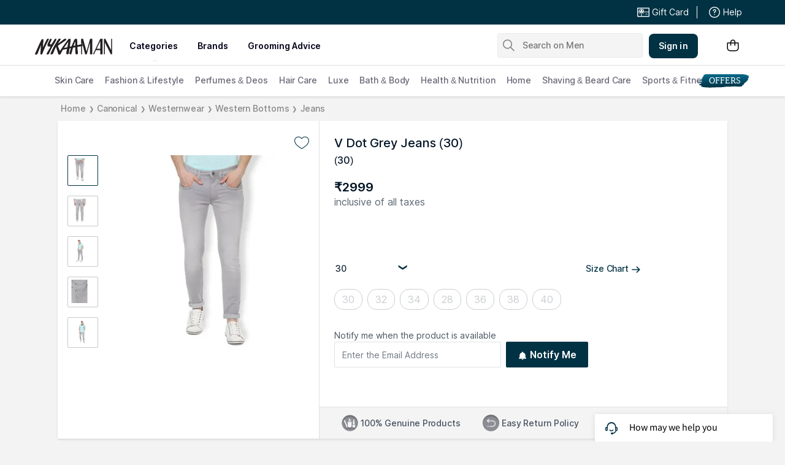

--- FILE ---
content_type: text/html; charset=utf-8
request_url: https://www.nykaaman.com/v-dot-grey-jeans/p/5059491?productId=5059491&pps=3
body_size: 34026
content:
<!doctype html><html lang="en"><head><meta charSet="utf-8"/><meta name="viewport" content="width=device-width,initial-scale=1.0,maximum-scale=5.0"/><meta name="theme-color" content="#fff"/><meta name="author" content="NykaaFrontendTeam"/><link rel="icon" href="//images-static.naikaa.com/media/wysiwyg/uiTools/2025-3/favicon_nykaaman.jpg" type="image/x-icon"/><title data-react-helmet="true">Buy V Dot Grey Jeans Online</title><meta data-react-helmet="true" property="og:title" content="Buy V Dot Grey Jeans Online"/><meta data-react-helmet="true" property="twitter:title" content="Buy V Dot Grey Jeans Online"/><meta data-react-helmet="true" property="og:image:alt" content="Buy V Dot Grey Jeans Online"/><meta data-react-helmet="true" name="description" content="Buy V Dot Grey Jeans online at best prices on NykaaMan to avail express shipping with great offers."/><meta data-react-helmet="true" name="og:description" content="Buy V Dot Grey Jeans online at best prices on NykaaMan to avail express shipping with great offers."/><meta data-react-helmet="true" name="twitter:description" content="Buy V Dot Grey Jeans online at best prices on NykaaMan to avail express shipping with great offers."/><meta data-react-helmet="true" name="keywords" content="V Dot Grey Jeans,Westernwear,Western Bottoms,Jeans Western Bottoms"/><meta data-react-helmet="true" property="og:image" content="https://images-static.nykaa.com/media/catalog/product/tr:h-800,w-800,cm-pad_resize/8/8/88ee837VHVD0800_1.jpg"/><meta data-react-helmet="true" property="twitter:image" content="https://images-static.nykaa.com/media/catalog/product/tr:h-800,w-800,cm-pad_resize/8/8/88ee837VHVD0800_1.jpg"/><meta data-react-helmet="true" property="og:type" content="product"/><meta data-react-helmet="true" property="twitter:card" content="summary_large_image"/><meta data-react-helmet="true" property="product:price:amount" content="2999"/><meta data-react-helmet="true" property="product:price:currency" content="INR"/><meta data-react-helmet="true" property="og:site_name" content="Nykaa Man"/><meta data-react-helmet="true" property="og:url" content="https://www.nykaaman.com/v-dot-grey-jeans/p/5059491"/><meta data-react-helmet="true" property="al:android:url" content="https://www.nykaaman.com/product?product_id=5059491"/><meta data-react-helmet="true" property="al:android:package" content="com.fsn.nykaa.man"/><meta data-react-helmet="true" property="al:android:app_name" content="Nykaa Man-Premium Shopping App"/><meta data-react-helmet="true" property="al:ios:url" content="nykaaman://product?type=product&amp;product_id=5059491"/><meta data-react-helmet="true" property="al:ios:app_store_id" content="1423089781"/><meta data-react-helmet="true" property="al:ios:app_name" content="Nykaa Man-Men&#x27;s Grooming Store"/><link data-react-helmet="true" rel="canonical" href="https://www.nykaaman.com/v-dot-grey-jeans/p/5059491"/><link data-react-helmet="true" rel="preload" as="font" href="//asset.nykaaman.com/dstatic/assets/Inter.3fb4b486ce..woff2" crossorigin=""/><link rel="preconnect" href="//images-static.nykaa.com"/><link rel="preconnect" href="//cdn.nykaa.com"/><link rel="preconnect" href="//cdn.naikaa.com"/><link rel="preconnect" href="//cdn.last9.io"/><script type="text/javascript">var _nTime = Date.now();window.NYKAA_WEB_INTERFACE = {}</script><script defer="" src="https://cdn.last9.io/rum-sdk/builds/1.3.8/l9.umd.js"></script></head><body><div id="app"><style data-emotion-css="aij35q">html{line-height:1.15;-webkit-text-size-adjust:100%;}body{margin:0;}main{display:block;}h1{font-size:2em;margin:0.67em 0;}hr{box-sizing:content-box;height:0;overflow:visible;}pre{font-family:monospace,monospace;font-size:1em;}a{background-color:transparent;}abbr[title]{border-bottom:none;-webkit-text-decoration:underline;text-decoration:underline;-webkit-text-decoration:underline dotted;text-decoration:underline dotted;}b,strong{font-weight:bolder;}code,kbd,samp{font-family:monospace,monospace;font-size:1em;}small{font-size:80%;}sub,sup{font-size:75%;line-height:0;position:relative;vertical-align:baseline;}sub{bottom:-0.25em;}sup{top:-0.5em;}img{border-style:none;}button,input,optgroup,select,textarea{font-family:inherit;font-size:100%;line-height:1.15;margin:0;}button,input{overflow:visible;}button,select{text-transform:none;}button,[type="button"],[type="reset"],[type="submit"]{-webkit-appearance:button;}button::-moz-focus-inner,[type="button"]::-moz-focus-inner,[type="reset"]::-moz-focus-inner,[type="submit"]::-moz-focus-inner{border-style:none;padding:0;}button:-moz-focusring,[type="button"]:-moz-focusring,[type="reset"]:-moz-focusring,[type="submit"]:-moz-focusring{outline:1px dotted ButtonText;}fieldset{padding:0.35em 0.75em 0.625em;}legend{box-sizing:border-box;color:inherit;display:table;max-width:100%;padding:0;white-space:normal;}progress{vertical-align:baseline;}textarea{overflow:auto;}[type="checkbox"],[type="radio"]{box-sizing:border-box;padding:0;}[type="number"]::-webkit-inner-spin-button,[type="number"]::-webkit-outer-spin-button{height:auto;}[type="search"]{-webkit-appearance:textfield;outline-offset:-2px;}[type="search"]::-webkit-search-decoration{-webkit-appearance:none;}::-webkit-file-upload-button{-webkit-appearance:button;font:inherit;}details{display:block;}summary{display:list-item;}template{display:none;}[hidden]{display:none;}*{margin:0;padding:0;box-sizing:border-box;-webkit-tap-highlight-color:transparent;}@font-face{font-family:"Source Sans Pro";src:url("//asset.nykaaman.com/dstatic/assets/ssp-l.8d763566e2..woff2") format("woff2");font-weight:400;font-style:normal;font-display:swap;}@font-face{font-family:"Source Sans Pro";src:url("//asset.nykaaman.com/dstatic/assets/ssp-m.0d9bd96610..woff2") format("woff2");font-weight:500;font-style:normal;font-display:swap;}@font-face{font-family:"Source Sans Pro";src:url("//asset.nykaaman.com/dstatic/assets/ssp-b.80ce797aac..woff2") format("woff2");font-weight:600;font-style:normal;font-display:swap;}@font-face{font-family:"Inter";src:url("//asset.nykaaman.com/dstatic/assets/Inter.3fb4b486ce..woff2") format("woff2");font-weight:400;font-style:normal;font-display:swap;}@font-face{font-family:"Inter";src:url("//asset.nykaaman.com/dstatic/assets/Inter.3fb4b486ce..woff2") format("woff2");font-weight:500;font-style:normal;font-display:swap;}@font-face{font-family:"Inter";src:url("//asset.nykaaman.com/dstatic/assets/Inter.3fb4b486ce..woff2") format("woff2");font-weight:600;font-style:normal;font-display:swap;}body{font-family:"Inter",Roboto,Arial,sans-serif;background-color:#f3f3f3;font-size:14px;line-height:1;}body.overflow-hidden{overflow:hidden;}:focus{outline:0;}ol,ul{list-style:none;}</style><style data-emotion-css="ivzcu9">.css-ivzcu9{position:relative;height:157px;}</style><header class="css-ivzcu9 e1e0j9zy0"><style data-emotion-css="1qef9x9">.css-1qef9x9{background:#fff;position:fixed;z-index:10;box-shadow:0 2px 3px 0 rgba(0,0,0,0.1);width:100%;left:0;right:0;}</style><div id="header_id" class="css-1qef9x9 e1e0j9zy1"><style data-emotion-css="be2ift">.css-be2ift{height:40px;}</style><div class="css-be2ift"></div><style data-emotion-css="uhagyq">.css-uhagyq{border-bottom:solid 1px #e6dede;width:100%;}</style><div class="css-uhagyq e1e0j9zy3"><style data-emotion-css="2o3va">.css-2o3va{padding-top:4px;display:-webkit-box;display:-webkit-flex;display:-ms-flexbox;display:flex;-webkit-flex-direction:row;-ms-flex-direction:row;flex-direction:row;-webkit-align-items:center;-webkit-box-align:center;-ms-flex-align:center;align-items:center;max-width:83.25em;margin:0 auto;}</style><div class="css-2o3va e1e0j9zy2"><style data-emotion-css="e11zu">.css-e11zu{width:85%;}.css-e11zu ul > li > ul{display:none;width:1140px;background:#ffffff;position:absolute;z-index:7;left:0;padding-top:20px;margin-top:-12px;border-bottom-left-radius:3px;border-bottom-right-radius:3px;}.css-e11zu ul:hover li ul{display:block;}</style><div class="megaMenu_main css-e11zu"><style data-emotion-css="1deqp08">.css-1deqp08{position:relative;z-index:5;line-height:62px;display:-webkit-box;display:-webkit-flex;display:-ms-flexbox;display:flex;}</style><div id="headerMenu" class="css-1deqp08"><style data-emotion-css="1xqu1v8">.css-1xqu1v8{display:inline-block;vertical-align:middle;height:50px;width:14.5%;background-size:cover;}.css-1xqu1v8 svg{vertical-align:middle;}</style><a href="/?root=logo" class="logo css-1xqu1v8" title="logo"><svg width="126" height="26" viewBox="0 0 126 26" fill="none" xmlns="http://www.w3.org/2000/svg"><path d="M124.313 0.146484V18.9293L114.639 0.146484L112.48 0.151815V25.587H114.025V6.39912L123.861 25.5906L125.833 25.5941V0.150036H124.313V0.146484Z" fill="#242021"></path><path d="M89.9408 0.150391L84.1291 20.9836L78.4646 0.271213L78.4317 0.150391H75.1406V25.5874H76.6416V6.04055L81.8422 25.4665L81.8751 25.5874H84.4632L89.8681 5.96059V25.5874H93.4604V0.150391H89.9391H89.9408Z" fill="#242021"></path><path d="M106.577 0.150391L94.5645 25.6087H96.2403L99.5054 18.7839H106.453L106.434 25.6087H110.163V0.150391H106.577ZM106.543 3.85862L106.482 16.5487H100.499L106.539 3.85862H106.541H106.543Z" fill="#242021"></path><path d="M34.48 2.9206C34.8089 2.28983 35.5655 1.02651 34.6323 0.552103C34.0853 0.274918 33.3443 0.104344 32.7782 0.40285C32.3038 0.653382 31.9559 1.158 31.7239 1.62175L28.1316 7.42307C27.5517 8.24929 26.9994 9.28874 25.8066 9.42378C25.0189 9.51262 24.4458 9.17146 24.4597 8.44829C24.4735 7.71624 24.8908 6.72122 25.2145 6.09045C26.1494 4.26921 26.2671 3.64733 27.1742 1.83497C28.0398 0.104344 25.1972 -0.29189 24.4909 0.960769C23.9853 1.85629 23.0193 3.54072 22.7943 4.10752C22.3892 5.13453 19.3786 10.0528 20.6874 12.0019C22.3701 14.2016 26.8297 10.7368 24.5428 14.7365C22.7042 17.9507 21.5478 19.7862 19.9395 22.7641C19.5915 23.4074 19.1552 24.0435 19.0375 24.7879C18.8696 25.8505 20.2961 25.8434 20.9072 25.7972C22.0031 25.7137 22.5138 25.2002 22.9553 24.1785C23.1838 23.649 23.5075 22.988 23.7412 22.4639C25.8585 17.7304 28.1039 13.6277 30.8877 9.04353C32.1982 6.88647 33.3841 5.01548 34.48 2.91883M22.5363 1.34634C23.369 -0.302548 20.6666 0.164757 20.6666 0.164757C19.6867 0.164757 19.2522 1.37121 19.0531 1.72125L16.1152 7.65406C15.5578 8.62776 13.7435 12.8264 13.1289 13.761C13.0856 12.8175 13.141 10.9234 13.1704 10.4721C13.2899 8.68106 13.4111 7.33068 13.5911 5.68179C13.7296 4.40958 13.9927 2.97569 13.7348 1.70526C13.5755 0.912796 13.321 0.854162 12.2148 0.735115C11.0653 0.610737 10.2689 2.33959 9.8863 3.14626C8.4719 6.13665 6.89648 9.06841 5.64135 12.1281C5.27606 13.0183 4.81383 13.9102 4.44162 14.7987C3.99496 15.863 3.56735 16.922 3.07915 17.9685C2.56152 19.0772 0.935902 22.6824 0.475398 23.8143C-0.0266556 25.0527 -0.132259 26.0513 1.88807 25.998C2.19969 25.9909 2.91122 26.0744 3.78029 25.1078C4.45893 24.3526 4.59743 23.6454 5.006 22.5989C6.45329 18.8871 7.46259 16.4156 9.04146 12.7464C9.19901 12.3804 9.55044 11.3427 9.90014 10.5254C9.88283 11.6768 9.69413 13.0574 9.62142 13.9689C9.35827 17.3004 9.16611 20.5254 8.88392 23.8267C8.84583 24.2691 8.72985 24.8004 8.93413 25.2179C9.13668 25.6302 9.63008 25.7403 10.0438 25.7919C11.6573 25.9926 11.8235 25.1753 12.3256 24.0328C12.7705 23.0218 13.0458 22.1956 13.4457 21.1668C14.6852 17.9863 15.994 14.8342 17.4396 11.7479C17.8084 10.9607 18.1823 10.1754 18.5805 9.40422C19.3128 7.97921 19.9239 6.63238 20.7237 5.05457C21.3175 3.88542 21.8992 2.60966 22.5346 1.35167M65.7388 11.0336C65.7371 11.0727 65.7336 11.1118 65.7319 11.1508C64.6638 11.3605 63.6614 11.5595 62.8546 11.7194C63.883 9.00089 64.9529 5.66757 65.5813 3.9867C65.5363 5.22869 65.796 9.7898 65.7388 11.0318M52.869 13.9227C52.8672 13.9333 52.8603 13.944 52.8482 13.9547C50.627 14.4593 48.5202 14.9372 47.355 15.202C48.5323 13.1924 53.6826 5.87013 54.479 5.01015C54.0479 7.27382 53.3312 11.4884 52.869 13.9227ZM77.7535 10.2997C77.5769 8.395 75.0164 9.35092 73.4895 9.64054C72.9147 9.75071 71.1524 10.0919 69.1251 10.4863C69.0472 8.33991 69.0835 8.7699 69.0541 7.46394C69.0108 5.56807 68.9 4.10041 68.7962 2.4231C68.7304 1.36944 68.585 -0.0804491 66.7308 0.187851C64.5945 0.497018 64.2292 1.59332 63.6614 2.91883C62.176 6.3783 62.2158 6.39429 60.5244 10.2376C60.398 10.5272 59.7696 12.0854 59.6692 12.384C59.5965 12.4053 59.4649 12.4408 59.2987 12.487C58.6114 12.6434 57.77 12.8353 56.849 13.0432L56.8629 12.9508C57.0758 11.1899 57.3476 9.43621 57.5883 7.67893C57.8064 6.07624 58.0349 3.47142 58.2219 1.86517C58.421 0.141654 56.4751 0.186078 56.4751 0.186078C55.2892 0.113228 54.827 0.473921 54.0826 1.46716C52.7928 3.18713 51.2399 5.04391 49.8636 6.93622C47.3741 10.3584 45.5338 12.9454 43.2711 16.3747C42.615 17.3697 41.6039 18.8925 40.7349 20.0669C40.1532 18.8729 39.6529 17.5669 39.1647 16.3729C38.4652 14.6601 37.9441 13.5958 37.5996 12.455C37.2967 11.4529 37.6602 11.3161 38.3856 10.7528C40.4683 9.13593 42.8123 8.02363 44.9383 6.46892C46.4427 5.36906 48.257 4.15372 49.732 3.00767C49.732 3.00767 50.5942 2.48706 51.0564 1.83319C51.6467 1.00164 49.9882 0.152318 49.9882 0.152318C49.0568 0.00128791 48.5253 0.218058 47.8761 0.521894C47.2027 0.838168 46.3388 1.53824 45.7571 2.00376C44.5072 3.00411 42.9127 4.19103 41.6628 5.19316C40.1341 6.41917 39.1006 7.16898 37.4282 8.19066L41.6853 1.65018C43.0755 -0.19061 39.3949 -0.711218 37.9805 1.22907C36.6682 2.97036 35.7905 4.49664 34.7552 6.07446C32.2848 9.84488 30.2679 13.7947 28.2424 17.9454C27.472 19.5232 26.7241 21.1828 26.0161 22.8157C25.6733 23.6064 24.6899 25.4365 26.0541 25.6106C28.9539 25.982 29.4283 24.5712 30.0827 22.8779C31.163 20.0794 31.5144 19.5605 32.2017 17.8175C32.8647 16.1366 33.353 15.1647 34.1078 13.7255C34.1216 13.7006 34.3467 13.3452 34.3432 13.3417C34.4834 13.6331 35.3629 16.6625 35.4858 17.0001C36.0831 18.6401 37.1495 22.455 37.7468 24.1892C38.1779 25.6266 38.3077 26.0406 40.1895 25.9909C41.1296 25.966 41.5364 25.6017 42.1527 24.3899C42.7691 23.1781 45.4628 18.0609 45.4628 18.0609C46.2626 17.917 47.4208 17.7109 48.1705 17.5812C48.3124 17.5563 48.6084 17.4994 49.0205 17.4177C49.2992 17.3786 49.5433 17.3324 49.7251 17.2791C49.7355 17.2755 49.7459 17.2738 49.7562 17.2702C50.492 17.1227 51.4251 16.9326 52.4604 16.7212C52.2769 17.6647 51.6987 19.7524 51.5965 20.2802C51.5965 20.2802 50.3552 25.241 51.967 25.4898C52.9746 25.6444 53.4905 25.4703 53.4905 25.4703C55.3758 25.2393 55.3966 22.6451 55.3966 22.6451L56.4128 15.9163C57.1555 15.7652 57.8947 15.6142 58.6028 15.4721L56.3903 23.1373C56.0735 24.2247 55.8415 25.6142 57.7302 25.6124C59.2745 25.6941 59.3749 24.6955 59.3749 24.6955C59.4147 24.5427 60.6335 20.4969 60.9399 19.0453C61.1355 18.1106 61.8557 15.7244 62.1518 14.7578C62.9602 14.5979 63.5627 14.4824 63.8484 14.4344C64.1842 14.3775 64.8421 14.2656 65.6852 14.1199C65.6765 15.0065 65.6834 16.2521 65.6956 16.4244C65.8808 19.1341 65.6834 21.9628 66.2253 24.6334C66.3119 25.0598 66.4833 25.6106 67.0096 25.6106C67.6536 25.6106 67.8405 25.5484 68.5123 25.4916C70.4512 25.3263 70.0998 23.299 69.9803 22.0268C69.847 20.6124 69.712 19.4291 69.5198 18.0236C69.3623 16.8687 69.2636 15.3601 69.2428 13.5389C69.2428 13.5282 69.2428 13.5193 69.2411 13.5087C72.4196 12.9596 75.8561 12.3626 76.3651 12.2756C77.2584 12.121 77.9301 12.2009 77.7518 10.2962" fill="#242021"></path></svg></a><style data-emotion-css="1yqek2e">.css-1yqek2e{width:65%;display:-webkit-box;display:-webkit-flex;display:-ms-flexbox;display:flex;-webkit-flex-wrap:wrap;-ms-flex-wrap:wrap;flex-wrap:wrap;}</style><div class="css-1yqek2e"><style data-emotion-css="u6k4jl">.css-u6k4jl{height:100%;position:fixed;background:#00000059;top:108px;left:0;z-index:4;right:0;overflow:hidden;display:none;}</style><div id="black_layer" class="css-u6k4jl"></div><style data-emotion-css="f7ogli">.css-f7ogli{display:inline-block;vertical-align:middle;height:62px;line-height:62px;display:-webkit-box;display:-webkit-flex;display:-ms-flexbox;display:flex;padding:0 10px;}.css-f7ogli .arrBox_h{bottom:19px;}.css-f7ogli :hover .arrBox_h{visibility:visible;}.css-f7ogli li a{cursor:pointer;-webkit-text-decoration:none;text-decoration:none;}</style><ul class="HeaderNav css-f7ogli"><li><style data-emotion-css="1mavm7h">.css-1mavm7h{display:block;font-size:12px;font-weight:500;line-height:16px;-webkit-letter-spacing:0;-moz-letter-spacing:0;-ms-letter-spacing:0;letter-spacing:0;line-height:inherit;text-transform:uppercase;color:#03021a;margin:0 auto;}</style><a id="category" href="/" class="css-1mavm7h">categories</a><div id="category_arrowUp" class="arrBox_h" style="visibility:visible"></div></li></ul><ul class="HeaderNav css-f7ogli"><li><a href="/" class="css-1mavm7h">brands</a><div id="brand_arrowUp" class="arrBox_h"></div><style data-emotion-css="1i40r7m">.css-1i40r7m{padding-top:0 !important;}</style><ul class="hideArr normal-sub css-1i40r7m"><li><style data-emotion-css="40cozi">.css-40cozi{width:360px;float:left;background:#fff;height:510px;border-bottom-left-radius:3px;}</style><section class="allBrandsBox clearfix css-40cozi"><div class="brandSearchWrapper"><div class="brandSearchMain"><div class="SearchIcon"></div><input type="text" id="brandSearchBox" placeholder="search brands"/></div></div><style data-emotion-css="1szil9y">.css-1szil9y{margin-top:0.625rem;padding-left:18px;display:-webkit-box;display:-webkit-flex;display:-ms-flexbox;display:flex;position:relative;height:calc(85% - 10px);}.css-1szil9y .brandsSorting{position:relative;width:50px;text-align:center;}.css-1szil9y .ss-content{right:-20px;}</style><div class="css-1szil9y"><style data-emotion-css="xhvhuv">.css-xhvhuv{width:295px;}</style><div class="brandsNameboxWrapper ss-container css-xhvhuv"><div class="ss-wrapper"><div class="ss-content desktop-header" id="scroller-container"></div></div></div><div class="brandsSorting"><li class="Nav-item"><style data-emotion-css="l34cmx">.css-l34cmx.css-l34cmx{color:rgba(3,2,26,0.6);font-size:12px;font-weight:400;line-height:16px;-webkit-letter-spacing:0;-moz-letter-spacing:0;-ms-letter-spacing:0;letter-spacing:0;}.css-l34cmx:hover{color:#003243;}</style><a class="Nav-link  css-l34cmx" rel="a">*</a></li><li class="Nav-item"><a class="Nav-link  css-l34cmx" rel="a">#</a></li></div></div></section><section class="brandsCategoryBox"><div class="BrandsCategoryHeading"><a href="/" class="brandHeadingbox current_active">Popular</a><a href="/" class="brandHeadingbox ">Luxe</a><a href="/" class="brandHeadingbox ">Only At Nykaa</a><a href="/" class="brandHeadingbox ">New Launches</a></div><div class="BrandsnameWrapper"><style data-emotion-css="1cl68ia">.css-1cl68ia div{display:block;}</style><div class="brand-content css-1cl68ia"></div></div></section></li></ul></li></ul><ul class="HeaderNav css-f7ogli"><li id="groomingAdvice"><a href="/grooming-advice" class="css-1mavm7h">grooming advice</a></li></ul><ul class="HeaderNav css-f7ogli"><li id="style"><a class="css-1mavm7h"></a></li></ul></div><style data-emotion-css="1q0ywzx">.css-1q0ywzx{width:25%;height:40px;display:inline-block;}</style><div class="css-1q0ywzx"><style data-emotion-css="17yggf0">.css-17yggf0{display:-webkit-box;display:-webkit-flex;display:-ms-flexbox;display:flex;-webkit-flex-direction:row;-ms-flex-direction:row;flex-direction:row;-webkit-align-items:center;-webkit-box-align:center;-ms-flex-align:center;align-items:center;background-color:#ffffff;position:-webkit-sticky;position:sticky;top:0;height:60px;z-index:1;}.css-17yggf0.active{width:375px;}</style><div class=" css-17yggf0"><style data-emotion-css="15tfbxh">.css-15tfbxh{border:1px solid rgba(151,151,151,0.1);width:100%;padding:0 2%;display:-webkit-box;display:-webkit-flex;display:-ms-flexbox;display:flex;-webkit-align-items:center;-webkit-box-align:center;-ms-flex-align:center;align-items:center;height:40px;background:rgba(151,151,151,0.1);-webkit-transition:width 0.5s ease-in-out;transition:width 0.5s ease-in-out;position:relative;z-index:10;border-radius:4px;font-size:14px;font-weight:500;line-height:20px;-webkit-letter-spacing:-0.1px;-moz-letter-spacing:-0.1px;-ms-letter-spacing:-0.1px;letter-spacing:-0.1px;}.css-15tfbxh.active{width:375px;border-color:#003243;}</style><div class=" css-15tfbxh"><style data-emotion-css="12yctey">.css-12yctey{border:none;background:transparent;position:absolute;border:none;background:transparent;top:7px;-webkit-align-items:center;-webkit-box-align:center;-ms-flex-align:center;align-items:center;}.css-12yctey svg{opacity:48%;}</style><button type="submit" class="css-12yctey"><svg width="24" height="24" viewBox="0 0 24 24" fill="none" xmlns="http://www.w3.org/2000/svg"><path d="M21.54 19.97L16.3 14.73C17.36 13.44 17.99 11.79 17.99 9.99C17.99 5.85 14.64 2.5 10.5 2.5C6.35 2.5 3 5.85 3 9.99C3 14.13 6.35 17.48 10.49 17.48C12.29 17.48 13.94 16.84 15.23 15.79L20.47 21.03C20.62 21.18 20.81 21.25 21 21.25C21.19 21.25 21.38 21.18 21.53 21.03C21.83 20.74 21.83 20.26 21.54 19.97ZM10.49 15.98C7.19 15.98 4.5 13.29 4.5 9.99C4.5 6.69 7.19 4 10.49 4C13.79 4 16.48 6.69 16.48 9.99C16.48 13.3 13.8 15.98 10.49 15.98Z" fill="black"></path></svg></button><style data-emotion-css="19j7d8y">.css-19j7d8y{padding:0 18px 0 35px;-webkit-align-items:center;-webkit-box-align:center;-ms-flex-align:center;align-items:center;width:100%;}</style><form class="css-19j7d8y"><style data-emotion-css="1upamjb">.css-1upamjb{border:none;background:#f4f4f4;width:100%;font-size:14px;font-weight:500;line-height:20px;-webkit-letter-spacing:-0.1px;-moz-letter-spacing:-0.1px;-ms-letter-spacing:-0.1px;letter-spacing:-0.1px;}.css-1upamjb:focus{outline:none;}</style><input placeholder="Search on Men" name="search-suggestions-nykaa" autoComplete="off" class="css-1upamjb"/></form></div></div></div></div></div><style data-emotion-css="1tny7j1">.css-1tny7j1{display:-webkit-box;display:-webkit-flex;display:-ms-flexbox;display:flex;-webkit-align-items:center;-webkit-box-align:center;-ms-flex-align:center;align-items:center;margin-left:45px;}</style><div class="css-1tny7j1 e1ewpqpu0"><style data-emotion-css="1t6rx6a">.css-1t6rx6a{position:relative;display:-webkit-box;display:-webkit-flex;display:-ms-flexbox;display:flex;margin-right:20px;padding-bottom:8px;padding-top:8px;-webkit-align-items:center;-webkit-box-align:center;-ms-flex-align:center;align-items:center;}.css-1t6rx6a .dropDown_list{display:none;}.css-1t6rx6a:hover .dropDown_list{display:block;position:absolute;top:40px;left:50%;z-index:4;-webkit-transform:translate(-50%,0);-ms-transform:translate(-50%,0);transform:translate(-50%,0);}</style><div class="css-1t6rx6a euw1lbv0"><style data-emotion-css="jgrj0x">.css-jgrj0x{min-width:95px;}.css-jgrj0x:hover dropDown_list{display:none;}</style><div class="css-jgrj0x euw1lbv2"><style data-emotion-css="1x701br">.css-1x701br{position:relative;margin:0;border:none;-webkit-text-decoration:none;text-decoration:none;overflow:hidden;background:none;cursor:pointer;display:-webkit-box;display:-webkit-flex;display:-ms-flexbox;display:flex;-webkit-box-pack:center;-webkit-justify-content:center;-ms-flex-pack:center;justify-content:center;-webkit-align-items:center;-webkit-box-align:center;-ms-flex-align:center;align-items:center;font-size:14px;font-weight:600;line-height:20px;-webkit-letter-spacing:0.1px;-moz-letter-spacing:0.1px;-ms-letter-spacing:0.1px;letter-spacing:0.1px;border-radius:8px;padding-left:1rem;padding-right:1rem;padding-top:0.625rem;padding-bottom:0.625rem;background-color:#003243;color:#ffffff;}@media(hover:hover){.css-1x701br:hover::before{content:"";position:absolute;top:0;left:0;width:100%;height:100%;background-color:rgba(255,255,255,0.16);}}.css-1x701br:active::before{content:"";position:absolute;top:0;left:0;width:100%;height:100%;background-color:rgba(255,255,255,0.32);}.css-1x701br:disabled{background-color:rgba(111,121,129,0.36);color:rgba(0,19,37,0.36);}.css-1x701br:disabled::before{display:none;}.css-1x701br:focus{outline:none;}.css-1x701br:disabled{cursor:default;}</style><button aria-label="Kebab menu" kind="primary" shape="default" class="css-1x701br">Sign in</button></div></div><div class="css-0 e1ewpqpu1"><style data-emotion-css="45svmx">.css-45svmx{border:none;position:relative;margin-left:10px;background:rgba(255,255,255,0.5);cursor:pointer;}.css-45svmx .cart-count{font-size:12px;font-weight:400;line-height:16px;-webkit-letter-spacing:0;-moz-letter-spacing:0;-ms-letter-spacing:0;letter-spacing:0;border-radius:50%;margin:0;position:absolute;width:20px;height:20px;top:-8px;right:-8px;bottom:auto;left:auto;text-align:center;background:#003243;color:#fff;}</style><button type="button" id="header-bag-icon" class="css-45svmx"><svg width="24" height="24" viewBox="0 0 24 24" fill="none" xmlns="http://www.w3.org/2000/svg"><path d="M20.5 7.2H16.2V6.9C16.3 4.5 14.4 2.5 12 2.5C9.6 2.6 7.8 4.5 7.8 6.9V7.2H3.5C2.9 7.2 2.5 7.6 2.5 8.2V16.4C2.5 19.2 4.7 21.4 7.5 21.4H16.5C19.3 21.4 21.5 19.2 21.5 16.4V8.2C21.5 7.7 21.1 7.2 20.5 7.2ZM9.3 6.9C9.3 5.4 10.5 4.1 12 4C13.5 4.1 14.7 5.4 14.7 6.9V7.2H9.3V6.9ZM20 16.5C20 18.4 18.4 20 16.5 20H7.5C5.6 20 4 18.4 4 16.5V8.7H7.8V10.7C7.6 10.9 7.5 11.2 7.5 11.4C7.5 12 8 12.4 8.5 12.4C9 12.4 9.5 11.9 9.5 11.4C9.5 11.1 9.4 10.9 9.2 10.7V8.7H14.6V10.6C14.4 10.8 14.3 11.1 14.3 11.4C14.3 12 14.7 12.5 15.3 12.5C15.9 12.5 16.4 12.1 16.4 11.5C16.4 11.2 16.3 11 16.1 10.8V8.8H20V16.5Z" fill="black"></path></svg></button></div></div></div></div><style data-emotion-css="auqgrp">.css-auqgrp{width:100%;}.css-auqgrp ul > li > a{-webkit-text-decoration:none;text-decoration:none;}</style><div class="megaMenu_main css-auqgrp"><style data-emotion-css="1uahbf">.css-1uahbf{background:#fff;position:relative;-webkit-transition:all .3s ease-in-out;transition:all .3s ease-in-out;z-index:2;-webkit-transition:all .3s ease-in-out;transition:all .3s ease-in-out;}.css-1uahbf .Addbdr{display:none;}.css-1uahbf .MegaDropdownHeading{display:-webkit-box;display:-webkit-flex;display:-ms-flexbox;display:flex;}.css-1uahbf .subMegaMenu_main{height:50px;}</style><div id="category_navigation" class="css-1uahbf"><style data-emotion-css="12k99am">.css-12k99am{margin:0 auto;}</style><div class="megaMenu_main subMegaMenu_main css-12k99am" id="subheaderMenu"></div></div></div></div></header><style data-emotion-css="e82s8r">.css-e82s8r{-webkit-font-smoothing:antialiased;}</style><div class="css-e82s8r"><style data-emotion-css="16kpx0l">.css-16kpx0l{max-width:1200px !important;width:90%;padding:0 30px;margin:0 auto;}@media (max-width:1024px){.css-16kpx0l{padding:0 15px !important;margin:0;width:100%;}}</style><div class="css-16kpx0l"><style data-emotion-css="1uxnb1o">.css-1uxnb1o{display:-webkit-box;display:-webkit-flex;display:-ms-flexbox;display:flex;list-style:none;padding:10px 0;}</style><ul class="css-1uxnb1o"><style data-emotion-css="hnjjmz">.css-hnjjmz{display:-webkit-box;display:-webkit-flex;display:-ms-flexbox;display:flex;-webkit-align-items:center;-webkit-box-align:center;-ms-flex-align:center;align-items:center;cursor:pointer;color:#888888;font-size:14px;font-weight:500;line-height:20px;-webkit-letter-spacing:-0.1px;-moz-letter-spacing:-0.1px;-ms-letter-spacing:-0.1px;letter-spacing:-0.1px;}.css-hnjjmz.last-list .name{pointer-events:none;}.css-hnjjmz .arrow{font-size:10px;font-weight:400;line-height:12px;-webkit-letter-spacing:0.1px;-moz-letter-spacing:0.1px;-ms-letter-spacing:0.1px;letter-spacing:0.1px;}.css-hnjjmz .name{color:#888888;padding:0 5px;-webkit-text-decoration:initial;text-decoration:initial;}</style><li class=" css-hnjjmz"><a class="name" href="/">Home</a><span class="arrow">❯</span></li><li class=" css-hnjjmz"><a class="name" href="/canonical/c/27489">Canonical</a><span class="arrow">❯</span></li><li class=" css-hnjjmz"><a class="name" href="/canonical/westernwear/c/27669">Westernwear</a><span class="arrow">❯</span></li><li class=" css-hnjjmz"><a class="name" href="/canonical/westernwear/western-bottoms/c/27674">Western Bottoms</a><span class="arrow">❯</span></li><li class="last-list css-hnjjmz"><a class="name" href="/canonical/westernwear/western-bottoms/jeans/c/27705">Jeans</a></li></ul><style data-emotion-css="14y2xde">.css-14y2xde{display:-webkit-box;display:-webkit-flex;display:-ms-flexbox;display:flex;max-width:1200px !important;min-height:450px;margin-bottom:0.75rem;background:#ffffff;box-shadow:0px 2px 3px 0 rgb(0 0 0 / 10%);-webkit-box-pack:center;-webkit-justify-content:center;-ms-flex-pack:center;justify-content:center;overflow:hidden;}</style><div class="css-14y2xde"><style data-emotion-css="1mruek6">.css-1mruek6{position:relative;border-right:1px solid rgba(111,121,129,0.22);display:-webkit-box;display:-webkit-flex;display:-ms-flexbox;display:flex;-webkit-align-items:flex-start;-webkit-box-align:flex-start;-ms-flex-align:flex-start;align-items:flex-start;-webkit-flex-direction:column;-ms-flex-direction:column;flex-direction:column;padding:0 1rem;}@media (min-width:768px) and (max-width:1024px){.css-1mruek6{-webkit-flex:1;-ms-flex:1;flex:1;}}.css-1mruek6 .custom-wishlist-button .wishlist_button{display:none;}.css-1mruek6 .image-modal-wrapper{top:0;}</style><div class="css-1mruek6"><style data-emotion-css="mlhxzl">.css-mlhxzl{margin-top:1.5rem;margin-bottom:0.5rem;-webkit-align-self:flex-end;-ms-flex-item-align:end;align-self:flex-end;}.css-mlhxzl > button{width:auto;height:auto;border:none;}</style><div class="css-mlhxzl"><style data-emotion-css="1ceibs1">.css-1ceibs1{font-size:16px;font-weight:600;line-height:24px;-webkit-letter-spacing:0.1px;-moz-letter-spacing:0.1px;-ms-letter-spacing:0.1px;letter-spacing:0.1px;color:#003243;width:100%;background:#ffffff;border-top:1px solid #ebebeb;height:100%;border-width:1px 0 0 0;display:-webkit-box;display:-webkit-flex;display:-ms-flexbox;display:flex;cursor:pointer;-webkit-box-pack:center;-webkit-justify-content:center;-ms-flex-pack:center;justify-content:center;-webkit-align-items:center;-webkit-box-align:center;-ms-flex-align:center;align-items:center;}.css-1ceibs1 .wishlist_button{margin-left:0.5rem;}.css-1ceibs1:focus{outline:none;}.css-1ceibs1.in svg path{fill:#003243;}.css-1ceibs1 svg path{stroke:#003243;}</style><button type="button" class="custom-wishlist-button css-1ceibs1"><svg xmlns="http://www.w3.org/2000/svg" width="24" height="24" viewBox="0 0 23 20"><title>Heart icon</title><path class="heart-icon-path" fill="#fff" stroke="currentColor" d="M11.4967297,19.0021565 C12.1501607,18.4744665 15.7313591,16.1461023 16.6556949,15.4660553 C20.4639993,12.6642314 22.5,9.83806845 22.500204,6.31427989 C22.4080534,3.08900922 19.7336922,0.5 16.5,0.5 C14.6798666,0.5 13.0132876,1.30878098 11.8904344,2.71234752 L11.5,3.20039053 L11.1095656,2.71234752 C9.98671236,1.30878098 8.32013337,0.5 6.5,0.5 C3.16873226,0.5 0.5,3.08355995 0.5,6.3 C0.5,9.87466924 2.55294628,12.7216506 6.38828771,15.5301224 C7.34346545,16.229562 10.7334347,18.4195137 11.4967297,19.0021565 Z"></path></svg></button></div><style data-emotion-css="ov1ktg">.css-ov1ktg{display:-webkit-box;display:-webkit-flex;display:-ms-flexbox;display:flex;}</style><div class="css-ov1ktg"><style data-emotion-css="vnvqp2">.css-vnvqp2{margin-right:2rem;display:-webkit-box;display:-webkit-flex;display:-ms-flexbox;display:flex;-webkit-flex-flow:column;-ms-flex-flow:column;flex-flow:column;-webkit-align-items:center;-webkit-box-align:center;-ms-flex-align:center;align-items:center;-webkit-box-pack:start;-webkit-justify-content:flex-start;-ms-flex-pack:start;justify-content:flex-start;height:330px;position:relative;display:block;margin:0;padding:0;width:50px;}</style><div height="330" class="css-vnvqp2"><style data-emotion-css="irizhh">.css-irizhh{overflow:hidden;height:inherit;}</style><div class="css-irizhh"><div class="slide-view-container" style="width:100%"><style data-emotion-css="1tz7mcf">.css-1tz7mcf{position:relative;height:50px;width:50px;margin-bottom:16px;max-height:50px !important;cursor:pointer;border-radius:2px;padding:0.25rem;border-style:solid;border-width:1px;border-color:#003243;}.css-1tz7mcf img{max-height:38px;max-width:38px;}.css-1tz7mcf:last-child{margin-bottom:0;padding-left:0.5rem;}</style><div class="css-1tz7mcf"><img alt="product-thumbnail" src="https://images-static.nykaa.com/media/catalog/product/f/0/f03f913imagesVHVD0800_1.jpg"/></div><style data-emotion-css="qb9x9j">.css-qb9x9j{position:relative;height:50px;width:50px;margin-bottom:16px;max-height:50px !important;cursor:pointer;border-radius:2px;padding:0.25rem;border-style:solid;border-width:1px;border-color:rgba(111,121,129,0.4);}.css-qb9x9j img{max-height:38px;max-width:38px;}.css-qb9x9j:last-child{margin-bottom:0;padding-left:0.5rem;}</style><div class="css-qb9x9j"><img alt="product-thumbnail" src="https://images-static.nykaa.com/media/catalog/product/f/0/f03f913imagesVHVD0800_2.jpg"/></div><div class="css-qb9x9j"><img alt="product-thumbnail" src="https://images-static.nykaa.com/media/catalog/product/f/0/f03f913imagesVHVD0800_3.jpg"/></div><div class="css-qb9x9j"><img alt="product-thumbnail" src="https://images-static.nykaa.com/media/catalog/product/f/0/f03f913imagesVHVD0800_4.jpg"/></div><div class="css-qb9x9j"><img alt="product-thumbnail" src="https://images-static.nykaa.com/media/catalog/product/f/0/f03f913imagesVHVD0800_5.jpg"/></div></div></div></div><style data-emotion-css="eyk94w">.css-eyk94w{position:relative;margin-left:1.5rem;}</style><div class="productSelectedImage css-eyk94w"><style data-emotion-css="5n0nl4">.css-5n0nl4{max-width:320px;height:100%;}.css-5n0nl4 .pd-image-magnifier-container{border-style:solid;border-width:1px;border-color:rgba(111,121,129,0.22);background:#ffffff;border-radius:4px;border-color:#6f7981;box-shadow:0 4px 20px 2px rgba(111,121,129,0.2);max- width:none;max-height:none;z-index:11;bottom :50px;margin-top:-55px;right:80px;overflow:hidden;}.css-5n0nl4 .pd-image-magnifier-container img{max-width:none;}</style><div class="css-5n0nl4"><div style="cursor:crosshair;width:auto;height:auto;font-size:0px;position:relative;-webkit-user-select:none"><img src="https://images-static.nykaa.com/media/catalog/product/f/0/f03f913imagesVHVD0800_1.jpg?tr=w-344,h-344,cm-pad_resize" alt="product-image-lens" style="width:100%;height:auto;display:block;pointer-events:none"/><div><div style="width:100%;height:0px;top:0px;right:auto;bottom:auto;left:auto;display:block;background-color:rgba(125, 125, 125, .4);position:absolute;opacity:0;transition:opacity 300ms ease-in"></div><div style="width:0px;height:0px;top:0px;right:auto;bottom:auto;left:0px;display:block;background-color:rgba(125, 125, 125, .4);position:absolute;opacity:0;transition:opacity 300ms ease-in"></div><div style="width:0px;height:0px;top:0px;right:0px;bottom:auto;left:auto;display:block;background-color:rgba(125, 125, 125, .4);position:absolute;opacity:0;transition:opacity 300ms ease-in"></div><div style="width:100%;height:0px;top:0px;right:auto;bottom:auto;left:auto;display:block;background-color:rgba(125, 125, 125, .4);position:absolute;opacity:0;transition:opacity 300ms ease-in"></div></div></div></div></div></div></div><style data-emotion-css="7r5xwt">.css-7r5xwt{overflow-x:hidden;-webkit-flex:1;-ms-flex:1;flex:1;position:relative;}@media (min-width:768px) and (max-width:1024px){.css-7r5xwt{-webkit-flex:2;-ms-flex:2;flex:2;}}</style><div class="css-7r5xwt"><style data-emotion-css="5dyx2i">.css-5dyx2i{margin-top:0.75rem;padding:0.75rem;margin-bottom:0.75rem;background:#ffffff;}</style><div class="css-5dyx2i"><style data-emotion-css="1d5wdox">.css-1d5wdox{margin-left:0.75rem;}</style><div class="css-1d5wdox"><style data-emotion-css="1gc4x7i">.css-1gc4x7i{font-size:20px;font-weight:500;line-height:24px;margin:0;color:#001325;padding-bottom:0.25rem;}@media (min-width:768px) and (max-width:1024px){.css-1gc4x7i{font-size:14px;font-weight:600;line-height:20px;line-height:unset;}}</style><h1 class="css-1gc4x7i">V Dot Grey Jeans (30)<style data-emotion-css="1ctpgu6">.css-1ctpgu6{font-size:16px;font-weight:500;line-height:24px;-webkit-letter-spacing:-0.1px;-moz-letter-spacing:-0.1px;-ms-letter-spacing:-0.1px;letter-spacing:-0.1px;display:block;margin:0;margin-top:0.25rem;}@media (min-width:768px) and (max-width:1024px){.css-1ctpgu6{font-size:14px;font-weight:600;line-height:20px;line-height:unset;}}</style><span class="css-1ctpgu6">(<!-- -->30<!-- -->)</span></h1><style data-emotion-css="u2f8dr">.css-u2f8dr{padding:0.5rem 0;color:#001325;display:-webkit-box;display:-webkit-flex;display:-ms-flexbox;display:flex;-webkit-align-items:center;-webkit-box-align:center;-ms-flex-align:center;align-items:center;}@media (min-width:768px) and (max-width:1024px){.css-u2f8dr{margin-bottom:0.75rem;}}</style><div class="css-u2f8dr"></div><style data-emotion-css="1hbcpku">.css-1hbcpku{margin-bottom:-0.75rem;}.css-1hbcpku div{display:-webkit-inline-box !important;display:-webkit-inline-flex !important;display:-ms-inline-flexbox !important;display:inline-flex !important;}</style><div class="css-1hbcpku"><style data-emotion-css="1d0jf8e">.css-1d0jf8e{line-height:20px;margin-bottom:0.75rem;display:-webkit-inline-box;display:-webkit-inline-flex;display:-ms-inline-flexbox;display:inline-flex;-webkit-align-items:center;-webkit-box-align:center;-ms-flex-align:center;align-items:center;-webkit-box-pack:center;-webkit-justify-content:center;-ms-flex-pack:center;justify-content:center;-webkit-flex-wrap:wrap;-ms-flex-wrap:wrap;flex-wrap:wrap;}</style><div class="css-1d0jf8e"><style data-emotion-css="1jczs19">.css-1jczs19{color:#001325;font-size:20px;font-weight:600;line-height:24px;-webkit-letter-spacing:-0.1px;-moz-letter-spacing:-0.1px;-ms-letter-spacing:-0.1px;letter-spacing:-0.1px;}</style><span class="css-1jczs19">₹2999</span></div></div><style data-emotion-css="1c4feqy">.css-1c4feqy{display:block;padding-bottom:1rem;}</style><div class="css-1c4feqy"><style data-emotion-css="1rp2t75">.css-1rp2t75{font-size:16px;font-weight:400;line-height:24px;-webkit-letter-spacing:0;-moz-letter-spacing:0;-ms-letter-spacing:0;letter-spacing:0;padding-bottom:0.75rem;0.5rem 0;color:rgba(0,19,37,0.64);display:contents;}</style><div class="css-1rp2t75">inclusive of all taxes</div></div><style data-emotion-css="1hd2m36">.css-1hd2m36{display:block;height:109px;}@-webkit-keyframes placeHolderShimmer{0%{background-position:-468px 0;}100%{background-position:468px 0;}}@keyframes placeHolderShimmer{0%{background-position:-468px 0;}100%{background-position:468px 0;}}.css-1hd2m36.client{-webkit-animation-duration:1s;animation-duration:1s;-webkit-animation-fill-mode:forwards;animation-fill-mode:forwards;-webkit-animation-iteration-count:infinite;animation-iteration-count:infinite;-webkit-animation-name:placeHolderShimmer;animation-name:placeHolderShimmer;-webkit-animation-timing-function:linear;animation-timing-function:linear;background:linear-gradient(to right,#eeeeee 8%,#dddddd 18%,#eeeeee 33%);background-size:800px 104px;position:relative;}</style><div class="css-1hd2m36"></div><style data-emotion-css="imro7b">.css-imro7b{height:40px;width:100%;background:transparent;margin-top:0.5rem;margin-bottom:0.75rem;}</style><div class="css-imro7b"></div><style data-emotion-css="11ve88q">.css-11ve88q{font-size:14px;font-weight:400;line-height:20px;-webkit-letter-spacing:0;-moz-letter-spacing:0;-ms-letter-spacing:0;letter-spacing:0;padding:0.25rem 0 0;color:rgba(0,19,37,0.92);}</style><div class="css-11ve88q"><style data-emotion-css="15i54hk">.css-15i54hk{position:fixed;display:none;width:100%;height:100%;top:0;left:0;right:0;bottom:0;background-color:rgba(0,19,37,0.3);z-index:10;cursor:pointer;}</style><div id="sizeChartOverlay" class="css-15i54hk"></div><style data-emotion-css="7ntddc">.css-7ntddc{height:100vh;width:0;position:fixed;z-index:11;top:0;right:0;background-color:#ffffff;overflow:hidden;padding-top:3rem;}</style><div id="sizeChartSideNav" class="css-7ntddc"><style data-emotion-css="sxvyev">.css-sxvyev{position:absolute;top:0;font-size:36px;font-weight:400;line-height:40px;padding-left:1.5rem;padding-top:1rem;}</style><div class="css-sxvyev"><style data-emotion-css="1h5x3dy">.css-1h5x3dy{cursor:pointer;}</style><span class="css-1h5x3dy"><svg height="14px" version="1.1" viewBox="0 0 14 14" width="14px" xmlns="http://www.w3.org/2000/svg" xmlns:xlink="http://www.w3.org/1999/xlink"><title></title><desc></desc><defs></defs><g fill="none" fill-rule="evenodd" id="Page-1" stroke="none" stroke-width="1"><g fill="#000000" id="Core" transform="translate(-341.000000, -89.000000)"><g id="close" transform="translate(341.000000, 89.000000)"><path d="M14,1.4 L12.6,0 L7,5.6 L1.4,0 L0,1.4 L5.6,7 L0,12.6 L1.4,14 L7,8.4 L12.6,14 L14,12.6 L8.4,7 L14,1.4 Z" id="Shape"></path></g></g></g></svg></span></div><style data-emotion-css="4g3kaw">.css-4g3kaw{font-size:32px;font-weight:600;line-height:36px;-webkit-letter-spacing:-0.3px;-moz-letter-spacing:-0.3px;-ms-letter-spacing:-0.3px;letter-spacing:-0.3px;-webkit-letter-spacing:-0.3px;-moz-letter-spacing:-0.3px;-ms-letter-spacing:-0.3px;letter-spacing:-0.3px;padding-top:0.75rem;padding-left:1.5rem;text-transform:capitalize;}</style><div class="css-4g3kaw">Size Chart</div><style data-emotion-css="1a7a0dv">.css-1a7a0dv{position:relative;height:90%;}</style><div id="SizeChartList" class="css-1a7a0dv"><style data-emotion-css="1npupjd">.css-1npupjd{display:-webkit-box;display:-webkit-flex;display:-ms-flexbox;display:flex;-webkit-align-items:center;-webkit-box-align:center;-ms-flex-align:center;align-items:center;-webkit-box-pack:justify;-webkit-justify-content:space-between;-ms-flex-pack:justify;justify-content:space-between;margin:1.5rem 1.5rem 1.5rem;background-color:#ffffff;top:0;width:-webkit-fill-available;height:5%;z-index:1;}</style><div class="css-1npupjd"><style data-emotion-css="20a3vc">.css-20a3vc{font-size:20px;font-weight:600;line-height:24px;-webkit-letter-spacing:-0.1px;-moz-letter-spacing:-0.1px;-ms-letter-spacing:-0.1px;letter-spacing:-0.1px;color:rgba(0,19,37,0.92);}</style><span class="css-20a3vc">Select a size and add to bag</span><style data-emotion-css="1xuog6w">.css-1xuog6w{background:#ffffff;border-radius:4px;height:32px;text-align:center;cursor:pointer;}</style><div class="css-1xuog6w"><style data-emotion-css="1eouwla">.css-1eouwla{font-size:14px;font-weight:400;line-height:20px;-webkit-letter-spacing:0;-moz-letter-spacing:0;-ms-letter-spacing:0;letter-spacing:0;border-style:solid;border-width:1px;border-radius:2px;width:40px;height:32px;color:rgba(0,19,37,0.92);padding:0.25rem 0.5rem;float:left;border-radius:4px;border-color:rgba(111,121,129,0.32);border-top-right-radius:0;border-bottom-right-radius:0;[object Object];border-radius:4px;background-color:rgba(98,163,196,0.04);color:rgba(98,163,196,0.92);border-color:rgba(98,163,196,0.92);}</style><label for="switch_cm" class="css-1eouwla"><style data-emotion-css="1mhf436">.css-1mhf436{font-size:14px;font-weight:400;line-height:20px;-webkit-letter-spacing:0;-moz-letter-spacing:0;-ms-letter-spacing:0;letter-spacing:0;}</style><span class="css-1mhf436">cm</span></label><style data-emotion-css="66sn88">.css-66sn88{font-size:14px;font-weight:400;line-height:20px;-webkit-letter-spacing:0;-moz-letter-spacing:0;-ms-letter-spacing:0;letter-spacing:0;border-style:solid;border-width:1px;border-radius:2px;width:40px;height:32px;color:rgba(0,19,37,0.92);padding:0.25rem 0.5rem;float:left;border-radius:4px;border-color:rgba(111,121,129,0.32);border-top-left-radius:0;border-bottom-left-radius:0;}</style><label for="switch_inch" class="css-66sn88"><span class="css-1mhf436">in</span></label></div></div><style data-emotion-css="mf3453">.css-mf3453{font-size:12px;font-weight:400;line-height:16px;-webkit-letter-spacing:0;-moz-letter-spacing:0;-ms-letter-spacing:0;letter-spacing:0;display:-webkit-box;display:-webkit-flex;display:-ms-flexbox;display:flex;-webkit-flex-direction:column;-ms-flex-direction:column;flex-direction:column;width:100%;height:90%;border-top:solid 1px rgba(111,121,129,0.22);}</style><div class="css-mf3453"><style data-emotion-css="1jscr8k">.css-1jscr8k{font-size:12px;font-weight:400;line-height:16px;-webkit-letter-spacing:0;-moz-letter-spacing:0;-ms-letter-spacing:0;letter-spacing:0;height:56px;-webkit-transition:0.5s;transition:0.5s;border-bottom:solid 1px rgba(111,121,129,0.22);display:-webkit-box;display:-webkit-flex;display:-ms-flexbox;display:flex;width:100%;}</style><div class="css-1jscr8k"><style data-emotion-css="p9itts">.css-p9itts{font-size:16px;font-weight:500;line-height:24px;-webkit-letter-spacing:-0.1px;-moz-letter-spacing:-0.1px;-ms-letter-spacing:-0.1px;letter-spacing:-0.1px;width:120px;padding:1rem 0 0.75rem;text-align:center;color:rgba(0,19,37,0.92);background-color:#ffffff;border-right:solid 1px rgba(111,121,129,0.22);display:-webkit-box;display:-webkit-flex;display:-ms-flexbox;display:flex;-webkit-align-items:center;-webkit-box-align:center;-ms-flex-align:center;align-items:center;-webkit-box-pack:center;-webkit-justify-content:center;-ms-flex-pack:center;justify-content:center;}</style><div class="css-p9itts">Size</div><style data-emotion-css="1wqzv1s">.css-1wqzv1s{font-size:12px;font-weight:400;line-height:16px;-webkit-letter-spacing:0;-moz-letter-spacing:0;-ms-letter-spacing:0;letter-spacing:0;background-color:#ffffff;border-bottom:solid 1px rgba(111,121,129,0.22);height:56px;width:calc(100% - 120px);-webkit-transition:0.5s;transition:0.5s;display:-webkit-box;display:-webkit-flex;display:-ms-flexbox;display:flex;-webkit-box-pack:center;-webkit-justify-content:center;-ms-flex-pack:center;justify-content:center;-webkit-align-items:center;-webkit-box-align:center;-ms-flex-align:center;align-items:center;}</style><div id="headerWrapper" class="css-1wqzv1s"><style data-emotion-css="9s255k">.css-9s255k{font-size:14px;font-weight:500;line-height:20px;-webkit-letter-spacing:-0.1px;-moz-letter-spacing:-0.1px;-ms-letter-spacing:-0.1px;letter-spacing:-0.1px;-webkit-flex:1;-ms-flex:1;flex:1;text-align:center;color:rgba(0,19,37,0.92);background-color:#ffffff;display:-webkit-box;display:-webkit-flex;display:-ms-flexbox;display:flex;-webkit-box-pack:center;-webkit-justify-content:center;-ms-flex-pack:center;justify-content:center;-webkit-align-items:center;-webkit-box-align:center;-ms-flex-align:center;align-items:center;}</style><div class="css-9s255k">WAIST</div></div></div><style data-emotion-css="1npc8ns">.css-1npc8ns{overflow-y:scroll;overflow-x:hidden;position:relative;}.css-1npc8ns::-webkit-scrollbar{width:2px;}</style><div class="css-1npc8ns"><style data-emotion-css="1s0gauv">.css-1s0gauv{display:-webkit-box;display:-webkit-flex;display:-ms-flexbox;display:flex;cursor:pointer;background:rgba(0,50,67,0.1) !important;color:#003243;}.css-1s0gauv:nth-of-type(even){background-color:#f3f4f5;}.css-1s0gauv:active{background:rgba(0,50,67,0.2);}.css-1s0gauv:focus{background:rgba(0,50,67,0.2);}</style><div selected="" class="css-1s0gauv"><style data-emotion-css="a288we">.css-a288we{font-size:14px;font-weight:400;line-height:20px;-webkit-letter-spacing:0;-moz-letter-spacing:0;-ms-letter-spacing:0;letter-spacing:0;display:-webkit-box;display:-webkit-flex;display:-ms-flexbox;display:flex;-webkit-align-items:center;-webkit-box-align:center;-ms-flex-align:center;align-items:center;-webkit-flex:0 0 120px;-ms-flex:0 0 120px;flex:0 0 120px;padding:1rem 0 0.75rem;color:rgba(0,19,37,0.72);border-right:solid 1px rgba(111,121,129,0.22);max-height:59px;}.css-a288we label span{font-size:16px;font-weight:400;line-height:24px;-webkit-letter-spacing:0;-moz-letter-spacing:0;-ms-letter-spacing:0;letter-spacing:0;}</style><div class="css-a288we"><style data-emotion-css="8r2bfi">.css-8r2bfi{border:none;padding-left:1.5rem;}.css-8r2bfi input{position:absolute;opacity:0;}</style><div class="css-8r2bfi"><input type="radio" id="radio_5058589" name="radio-name" checked=""/><style data-emotion-css="1eiynay">.css-1eiynay{font-size:14px;font-weight:400;line-height:20px;-webkit-letter-spacing:0;-moz-letter-spacing:0;-ms-letter-spacing:0;letter-spacing:0;display:block;position:relative;padding-left:2rem;margin-bottom:0;cursor:pointer;}.css-1eiynay:focus{outline:none;}.css-1eiynay span{font-size:14px;font-weight:400;line-height:20px;-webkit-letter-spacing:0;-moz-letter-spacing:0;-ms-letter-spacing:0;letter-spacing:0;}</style><label class="control css-1eiynay" for="radio_5058589"><span>30</span><style data-emotion-css="8wptsr">.css-8wptsr{font-size:10px;font-weight:600;line-height:12px;-webkit-letter-spacing:0.9px;-moz-letter-spacing:0.9px;-ms-letter-spacing:0.9px;letter-spacing:0.9px;color:#ff8047;text-transform:capitalize;}</style><div class="css-8wptsr">Sold Out</div><style data-emotion-css="wms7tv">.css-wms7tv{border-style:solid;border-width:1.5px;border-radius:50%;border-color:rgba(111,121,129,0.32);position:absolute;top:0;left:0;height:20px;width:20px;background-color:rgba(111,121,129,0.22);}.css-wms7tv:focus{background-color:#003243;border:none;}.css-wms7tv:focus::after{content:"";border-style:solid;border-width:1.5px;border-radius:4px;position:absolute;left:8px;top:4px;width:5px;height:9px;border-image:initial;border-width:0 2 2 0;-webkit-transform:rotate(45deg);-ms-transform:rotate(45deg);transform:rotate(45deg);}.css-wms7tv.active{background-color:#003243;border:none;}.css-wms7tv.active::after{content:"";border-style:solid;border-width:1px;border-radius:2px;border-color:#ffffff;position:absolute;left:8px;top:4px;width:3px;height:7px;border-image:initial;border-width:0px 2px 2px 0px;-webkit-transform:rotate(45deg);-ms-transform:rotate(45deg);transform:rotate(45deg);}.css-wms7tv:focus{background:linear-gradient(0deg,rgba(101,119,134,0.08),rgba(101,119,134,0.08)),#FFFFFF;border-radius:10px;}</style><div class="active css-wms7tv"></div></label></div></div><style data-emotion-css="14xrdjf">.css-14xrdjf{font-size:12px;font-weight:400;line-height:16px;-webkit-letter-spacing:0;-moz-letter-spacing:0;-ms-letter-spacing:0;letter-spacing:0;display:-webkit-box;display:-webkit-flex;display:-ms-flexbox;display:flex;-webkit-box-pack:center;-webkit-justify-content:center;-ms-flex-pack:center;justify-content:center;width:calc(100% - 120px);cursor:pointer;}</style><div class="css-14xrdjf"><style data-emotion-css="1a45f9l">.css-1a45f9l{font-size:16px;font-weight:400;line-height:24px;-webkit-letter-spacing:0;-moz-letter-spacing:0;-ms-letter-spacing:0;letter-spacing:0;-webkit-flex:1;-ms-flex:1;flex:1;text-align:center;padding:1rem 0 0.75rem;color:rgba(0,19,37,0.64);}</style><div class="css-1a45f9l">76.2</div></div></div><style data-emotion-css="17zrg7g">.css-17zrg7g{display:-webkit-box;display:-webkit-flex;display:-ms-flexbox;display:flex;cursor:pointer;}.css-17zrg7g:nth-of-type(even){background-color:#f3f4f5;}.css-17zrg7g:active{background:rgba(0,50,67,0.2);}.css-17zrg7g:focus{background:rgba(0,50,67,0.2);}</style><div class="css-17zrg7g"><div class="css-a288we"><div class="css-8r2bfi"><input type="radio" id="radio_5058590" name="radio-name"/><label class="control css-1eiynay" for="radio_5058590"><span>32</span><div class="css-8wptsr">Sold Out</div><div class=" css-wms7tv"></div></label></div></div><div class="css-14xrdjf"><div class="css-1a45f9l">81.3</div></div></div><div class="css-17zrg7g"><div class="css-a288we"><div class="css-8r2bfi"><input type="radio" id="radio_5058591" name="radio-name"/><label class="control css-1eiynay" for="radio_5058591"><span>34</span><div class="css-8wptsr">Sold Out</div><div class=" css-wms7tv"></div></label></div></div><div class="css-14xrdjf"><div class="css-1a45f9l">86.4</div></div></div><div class="css-17zrg7g"><div class="css-a288we"><div class="css-8r2bfi"><input type="radio" id="radio_6029569" name="radio-name"/><label class="control css-1eiynay" for="radio_6029569"><span>28</span><div class="css-8wptsr">Sold Out</div><div class=" css-wms7tv"></div></label></div></div><div class="css-14xrdjf"><div class="css-1a45f9l">72.4</div></div></div><div class="css-17zrg7g"><div class="css-a288we"><div class="css-8r2bfi"><input type="radio" id="radio_5058592" name="radio-name"/><label class="control css-1eiynay" for="radio_5058592"><span>36</span><div class="css-8wptsr">Sold Out</div><div class=" css-wms7tv"></div></label></div></div><div class="css-14xrdjf"><div class="css-1a45f9l">91.4</div></div></div><div class="css-17zrg7g"><div class="css-a288we"><div class="css-8r2bfi"><input type="radio" id="radio_5058593" name="radio-name"/><label class="control css-1eiynay" for="radio_5058593"><span>38</span><div class="css-8wptsr">Sold Out</div><div class=" css-wms7tv"></div></label></div></div><div class="css-14xrdjf"><div class="css-1a45f9l">96.5</div></div></div><div class="css-17zrg7g"><div class="css-a288we"><div class="css-8r2bfi"><input type="radio" id="radio_6029570" name="radio-name"/><label class="control css-1eiynay" for="radio_6029570"><span>40</span><div class="css-8wptsr">Sold Out</div><div class=" css-wms7tv"></div></label></div></div><div class="css-14xrdjf"><div class="css-1a45f9l">102.9</div></div></div></div></div></div><style data-emotion-css="v5w5qo">.css-v5w5qo{position:relative;padding:1rem 1.5rem;margin-top:0.25rem;border-top:1px solid rgba(111,121,129,0.22);}</style><div class="css-v5w5qo"><style data-emotion-css="xk7zll">.css-xk7zll{font-size:16px;font-weight:400;line-height:24px;-webkit-letter-spacing:0;-moz-letter-spacing:0;-ms-letter-spacing:0;letter-spacing:0;color:rgba(0,19,37,0.72);width:100%;display:-webkit-box;display:-webkit-flex;display:-ms-flexbox;display:flex;-webkit-flex-direction:column;-ms-flex-direction:column;flex-direction:column;}</style><div class="css-xk7zll"><style data-emotion-css="1neql7s">.css-1neql7s{margin-bottom:0.25rem;}</style><span class="css-1neql7s">Notify me when the product is available</span><style data-emotion-css="168old1">.css-168old1{display:-webkit-box;display:-webkit-flex;display:-ms-flexbox;display:flex;-webkit-box-pack:justify;-webkit-justify-content:space-between;-ms-flex-pack:justify;justify-content:space-between;width:100%;}</style><div class="css-168old1"><style data-emotion-css="6tyt9x">.css-6tyt9x{border-style:solid;border-width:1px;border-color:rgba(111,121,129,0.22);padding:0.5rem 0.75rem;color:#6f7981;border-radius:2px;height:42px;margin-right:0.5rem;display:inline-block;width:80%;}.css-6tyt9x::-webkit-input-placeholder{font-size:14px;font-weight:400;line-height:20px;-webkit-letter-spacing:0;-moz-letter-spacing:0;-ms-letter-spacing:0;letter-spacing:0;color:#6f7981;}.css-6tyt9x::-moz-placeholder{font-size:14px;font-weight:400;line-height:20px;-webkit-letter-spacing:0;-moz-letter-spacing:0;-ms-letter-spacing:0;letter-spacing:0;color:#6f7981;}.css-6tyt9x:-ms-input-placeholder{font-size:14px;font-weight:400;line-height:20px;-webkit-letter-spacing:0;-moz-letter-spacing:0;-ms-letter-spacing:0;letter-spacing:0;color:#6f7981;}.css-6tyt9x::placeholder{font-size:14px;font-weight:400;line-height:20px;-webkit-letter-spacing:0;-moz-letter-spacing:0;-ms-letter-spacing:0;letter-spacing:0;color:#6f7981;}.css-6tyt9x:focus{border-color:#003243;}</style><input type="email" class="input css-6tyt9x" placeholder="Enter the Email Address" value=""/><style data-emotion-css="zmx7oz">.css-zmx7oz{font-size:16px;font-weight:600;line-height:24px;-webkit-letter-spacing:0.1px;-moz-letter-spacing:0.1px;-ms-letter-spacing:0.1px;letter-spacing:0.1px;background:#003243;color:#ffffff;border-radius:2px;border:none;height:45px;width:20%;min-width:134px;display:-webkit-box;display:-webkit-flex;display:-ms-flexbox;display:flex;-webkit-box-pack:center;-webkit-justify-content:center;-ms-flex-pack:center;justify-content:center;height:50px;-webkit-align-items:center;-webkit-box-align:center;-ms-flex-align:center;align-items:center;cursor:pointer;height:42px;}.css-zmx7oz.progress-striped{background:#62A3C4;background-image:linear-gradient( 45deg, rgba(255,255,255,0.15) 25%, transparent 25%, transparent 50%, rgba(255,255,255,0.15) 50%, rgba(255,255,255,0.15) 75%, transparent 75%, transparent );background-size:40px 40px;-webkit-animation:progress-bar-stripes 0.5s linear infinite;animation:progress-bar-stripes 0.5s linear infinite;}@-webkit-keyframes progress-bar-stripes{from{background-position:0 0;}to{background-position:40px 0;}}@keyframes progress-bar-stripes{from{background-position:0 0;}to{background-position:40px 0;}}</style><button type="button" class=" css-zmx7oz"><style data-emotion-css="1m711ju">.css-1m711ju{height:16px;width:16px;margin-left:0;margin-right:0.25rem;}</style><i class="css-1m711ju"><svg xmlns="http://www.w3.org/2000/svg" viewBox="0 0 24 24" fill="#fff"><path d="M12 2c-.8 0-1.5.7-1.5 1.5v.69A6.93 6.93 0 0 0 5 11v4.5l-2 2.31V19h18v-1.19l-2-2.31V11a6.94 6.94 0 0 0-5.5-6.81V3.5c0-.8-.7-1.5-1.5-1.5zm-2 18a2 2 0 0 0 4 0z"></path></svg></i>Notify me</button></div><style data-emotion-css="anmn3z">.css-anmn3z{font-size:14px;font-weight:400;line-height:20px;-webkit-letter-spacing:0;-moz-letter-spacing:0;-ms-letter-spacing:0;letter-spacing:0;color:#cb2121;}</style><span class="css-anmn3z"></span></div></div></div><style data-emotion-css="8lrug0">.css-8lrug0{display:-webkit-box;display:-webkit-flex;display:-ms-flexbox;display:flex;-webkit-flex-direction:row;-ms-flex-direction:row;flex-direction:row;-webkit-box-pack:justify;-webkit-justify-content:space-between;-ms-flex-pack:justify;justify-content:space-between;-webkit-align-items:center;-webkit-box-align:center;-ms-flex-align:center;align-items:center;max-width:504px;}.css-8lrug0 .text{text-transform:capitalize;}</style><div class="css-8lrug0"><style data-emotion-css="1i0z4wd">.css-1i0z4wd{display:inline-block;vertical-align:bottom;color:rgba(0,19,37,0.92);background-color:#ffffff;border-radius:4px;margin:0;padding:0;position:relative;overflow:hidden;}.css-1i0z4wd::after{content:"❯";position:absolute;-webkit-transform:rotate( 90deg );-ms-transform:rotate( 90deg );transform:rotate( 90deg );right:8px;top:5px;color:#003243;}</style><div class="css-1i0z4wd"><style data-emotion-css="2t5nwu">.css-2t5nwu{color:rgba(0,19,37,0.92);font-size:14px;font-weight:500;line-height:20px;-webkit-letter-spacing:-0.1px;-moz-letter-spacing:-0.1px;-ms-letter-spacing:-0.1px;letter-spacing:-0.1px;padding:7px 24px 7px 2px;position:relative;width:auto;border:none;box-shadow:none;outline:none;background-color:transparent;-webkit-appearance:none;z-index:2;}</style><select title="SIZE" class="css-2t5nwu"><option>Select <!-- -->SIZE<!-- --> (<!-- -->7<!-- -->) </option><option value="0" selected="">30</option><option value="1">32</option><option value="2">34</option><option value="3">28</option><option value="4">36</option><option value="5">38</option><option value="6">40</option></select></div><style data-emotion-css="1rlgo1z">.css-1rlgo1z{font-size:14px;font-weight:500;line-height:20px;-webkit-letter-spacing:-0.1px;-moz-letter-spacing:-0.1px;-ms-letter-spacing:-0.1px;letter-spacing:-0.1px;border:none;background:transparent;color:#003243;cursor:pointer;margin-right:0.25rem;}.css-1rlgo1z:focus{outline:none;}.css-1rlgo1z svg{margin-left:0.25rem;vertical-align:middle;}.css-1rlgo1z svg path{fill:#003243;}</style><button type="button" class="css-1rlgo1z">Size Chart<svg width="16" height="11" viewBox="0 0 16 12" fill="none" xmlns="http://www.w3.org/2000/svg"><path d="M9.66667 0.166748L8.41667 1.41675L12.2253 5.22534H0.5V6.89201H12.2253L8.41667 10.7006L9.66667 11.9506L15.5586 6.05868L9.66667 0.166748Z" fill="#E80071"></path></svg></button></div><style data-emotion-css="1s4y4f">.css-1s4y4f{padding:1rem 0 0.5rem;display:-webkit-box;display:-webkit-flex;display:-ms-flexbox;display:flex;-webkit-flex-direction:row;-ms-flex-direction:row;flex-direction:row;-webkit-flex-wrap:wrap;-ms-flex-wrap:wrap;flex-wrap:wrap;-webkit-align-content:stretch;-ms-flex-line-pack:stretch;align-content:stretch;max-width:600px;}</style><div class="css-1s4y4f"><style data-emotion-css="1r0ze8m">.css-1r0ze8m{display:-webkit-box;display:-webkit-flex;display:-ms-flexbox;display:flex;-webkit-flex-direction:column;-ms-flex-direction:column;flex-direction:column;-webkit-align-items:center;-webkit-box-align:center;-ms-flex-align:center;align-items:center;background:transparent;border:none;margin:0 0.25rem 0.5rem 0;}.css-1r0ze8m:focus{outline:none;}.css-1r0ze8m.oos{opacity:0.5;}</style><button type="button" class="active oos css-1r0ze8m"><style data-emotion-css="d3w64v">.css-d3w64v{border-style:solid;border-width:1px;border-color:rgba(0,19,37,0.52);border-radius:15px;padding:0.25rem 0.75rem;margin-right:0.25rem;display:block;color:rgba(0,19,37,0.64);text-align:center;cursor:pointer;font-size:16px;font-weight:400;line-height:24px;-webkit-letter-spacing:0;-moz-letter-spacing:0;-ms-letter-spacing:0;letter-spacing:0;}.css-d3w64v.active{background:rgba(0,19,37,0.82);color:#ffffff;font-size:16px;font-weight:500;line-height:24px;-webkit-letter-spacing:-0.1px;-moz-letter-spacing:-0.1px;-ms-letter-spacing:-0.1px;letter-spacing:-0.1px;}.css-d3w64v.oos{border-style:solid;border-width:1px;border-color:rgba(0,19,37,0.42);border-radius:15px;background:transparent;font-weight:normal;opacity:0.9px;color:rgba(0,19,37,0.42);}</style><span class="active oos css-d3w64v">30</span></button><button type="button" class=" oos css-1r0ze8m"><span class=" oos css-d3w64v">32</span></button><button type="button" class=" oos css-1r0ze8m"><span class=" oos css-d3w64v">34</span></button><button type="button" class=" oos css-1r0ze8m"><span class=" oos css-d3w64v">28</span></button><button type="button" class=" oos css-1r0ze8m"><span class=" oos css-d3w64v">36</span></button><button type="button" class=" oos css-1r0ze8m"><span class=" oos css-d3w64v">38</span></button><button type="button" class=" oos css-1r0ze8m"><span class=" oos css-d3w64v">40</span></button></div></div><style data-emotion-css="1uz9db8">.css-1uz9db8{width:100%;min-height:130px;margin-top:1rem;margin-bottom:1.5rem;}</style><div class="css-1uz9db8"><style data-emotion-css="1uhbmlj">.css-1uhbmlj{font-size:14px;font-weight:400;line-height:20px;-webkit-letter-spacing:0;-moz-letter-spacing:0;-ms-letter-spacing:0;letter-spacing:0;color:rgba(0,19,37,0.72);width:100%;}</style><div class="css-1uhbmlj"><span class="css-1neql7s">Notify me when the product is available</span><style data-emotion-css="tegv26">.css-tegv26{display:-webkit-box;display:-webkit-flex;display:-ms-flexbox;display:flex;-webkit-flex-direction:row;-ms-flex-direction:row;flex-direction:row;width:100%;}</style><div class="css-tegv26"><style data-emotion-css="1rbyttu">.css-1rbyttu{border-style:solid;border-width:1px;border-color:rgba(111,121,129,0.22);padding:0.5rem 0.75rem;color:#6f7981;border-radius:2px;height:42px;max-width:272px;margin-right:0.5rem;display:inline-block;-webkit-box-flex:1;-webkit-flex-grow:1;-ms-flex-positive:1;flex-grow:1;}.css-1rbyttu::-webkit-input-placeholder{font-size:14px;font-weight:400;line-height:20px;-webkit-letter-spacing:0;-moz-letter-spacing:0;-ms-letter-spacing:0;letter-spacing:0;color:#6f7981;}.css-1rbyttu::-moz-placeholder{font-size:14px;font-weight:400;line-height:20px;-webkit-letter-spacing:0;-moz-letter-spacing:0;-ms-letter-spacing:0;letter-spacing:0;color:#6f7981;}.css-1rbyttu:-ms-input-placeholder{font-size:14px;font-weight:400;line-height:20px;-webkit-letter-spacing:0;-moz-letter-spacing:0;-ms-letter-spacing:0;letter-spacing:0;color:#6f7981;}.css-1rbyttu::placeholder{font-size:14px;font-weight:400;line-height:20px;-webkit-letter-spacing:0;-moz-letter-spacing:0;-ms-letter-spacing:0;letter-spacing:0;color:#6f7981;}.css-1rbyttu:focus{border-color:#003243;}</style><input type="email" class="input css-1rbyttu" placeholder="Enter the Email Address" value=""/><style data-emotion-css="1dw69ne">.css-1dw69ne{font-size:16px;font-weight:600;line-height:24px;-webkit-letter-spacing:0.1px;-moz-letter-spacing:0.1px;-ms-letter-spacing:0.1px;letter-spacing:0.1px;background:#003243;color:#ffffff;border-radius:2px;vertical-align:middle;border:none;height:45px;width:20%;min-width:134px;display:-webkit-box;display:-webkit-flex;display:-ms-flexbox;display:flex;-webkit-box-pack:center;-webkit-justify-content:center;-ms-flex-pack:center;justify-content:center;height:50px;-webkit-align-items:center;-webkit-box-align:center;-ms-flex-align:center;align-items:center;cursor:pointer;height:42px;}.css-1dw69ne.progress-striped{background:#62A3C4;background-image:linear-gradient( 45deg, rgba(255,255,255,0.15) 25%, transparent 25%, transparent 50%, rgba(255,255,255,0.15) 50%, rgba(255,255,255,0.15) 75%, transparent 75%, transparent );background-size:40px 40px;-webkit-animation:progress-bar-stripes 0.5s linear infinite;animation:progress-bar-stripes 0.5s linear infinite;}@-webkit-keyframes progress-bar-stripes{from{background-position:0 0;}to{background-position:40px 0;}}@keyframes progress-bar-stripes{from{background-position:0 0;}to{background-position:40px 0;}}</style><button type="button" class=" css-1dw69ne"><i class="css-1m711ju"><svg xmlns="http://www.w3.org/2000/svg" viewBox="0 0 24 24" fill="#fff"><path d="M12 2c-.8 0-1.5.7-1.5 1.5v.69A6.93 6.93 0 0 0 5 11v4.5l-2 2.31V19h18v-1.19l-2-2.31V11a6.94 6.94 0 0 0-5.5-6.81V3.5c0-.8-.7-1.5-1.5-1.5zm-2 18a2 2 0 0 0 4 0z"></path></svg></i>Notify Me</button></div><span class="css-anmn3z"></span></div></div></div><style data-emotion-css="1vqvcw7">.css-1vqvcw7{font-size:12px;font-weight:400;line-height:16px;-webkit-letter-spacing:0;-moz-letter-spacing:0;-ms-letter-spacing:0;letter-spacing:0;background-color:rgba(111,121,129,0.08);border-top:1px solid rgba(111,121,129,0.16);color:rgba(0,19,37,0.72);bottom:0;left:0;padding:0.75rem 1.5rem;width:100%;display:-webkit-box;display:-webkit-flex;display:-ms-flexbox;display:flex;-webkit-box-pack:space-evenly;-webkit-justify-content:space-evenly;-ms-flex-pack:space-evenly;justify-content:space-evenly;-webkit-align-items:center;-webkit-box-align:center;-ms-flex-align:center;align-items:center;position:absolute;}@media (min-width:768px) and (max-width:1024px){.css-1vqvcw7{padding-left:1.5rem;}}</style><div class="css-1vqvcw7"><style data-emotion-css="tf3yrz">.css-tf3yrz{display:-webkit-box;display:-webkit-flex;display:-ms-flexbox;display:flex;margin-right:1.5rem;cursor:pointer;}@media (min-width:768px) and (max-width:1024px){.css-tf3yrz{margin-right:0.75rem;}}.css-tf3yrz:nth-last-of-type(2){margin-right:1.5rem;}@media (min-width:768px) and (max-width:1024px){.css-tf3yrz:nth-last-of-type(2){margin-right:0.75rem;}}.css-tf3yrz:hover .genuineProduct{visibility:visible;}.css-tf3yrz svg{margin-right:0.25rem;width:27px;height:27px;}</style><div class="css-tf3yrz"><svg version="1.1" id="Layer_1" xmlns="http://www.w3.org/2000/svg" xmlns:xlink="http://www.w3.org/1999/xlink" x="0px" y="0px" width="51px" height="51px" viewBox="0 0 51 51" enable-background="new 0 0 51 51" xml:space="preserve">  <image id="image0" width="51" height="51" x="0" y="0" xlink:href="[data-uri]
AAB6JgAAgIQAAPoAAACA6AAAdTAAAOpgAAA6mAAAF3CculE8AAAABmJLR0QA/wD/AP+gvaeTAAAM
3UlEQVRo3t1a628U1xX/3cfM2uz6tesHYAMONsZAbUIgAfIoiRI1rZSkaZS0aWmqSu2Htuqfki/9
1EptQtWkapQ0UpCapm0i2hCqEhtMYgM2+LV+G+MHeG3va+49/XBnZme96xekX3osa9eeO3fO75xz
zz3nd4cREf5fRH5VE60kk3Tr1gzGRscwMjqO+fkFpNMppNNpaK3BGIdt2ygpCaGqshI763egsXEP
ttfVoawswr4KHdj9euba9V66fq0XvX03sbCwsOX7I5EytLa2oHX/Phw5chic83sGds9gurq+pPOf
XcDIyOh9GSMo2+vqcPLkI3j00ROQUm4Z1JbB9PXdpL98+BEmJiaLTWd+GEAAGFtDH/eZBAIRgcGM
96SmphrPfuMZHD16ZEuANg3GcRz6y4d/x6efns9X3lWYMwCMgzEDJnitEIsGEUBEINIAGTBGl5w+
Dx5ux0svfXvTa2pTYBKJJXrzzFuIx+O+/cGMspwzMMbBGQPnAuYSA+fcjA0CIuMNrbULhEBaQ7vf
vf+DCOSCqo7F8MPXvo89u3dtCGhDMPGRMTpz5i0sLi7CNTg442Ccg3MOITg4F+DcfDIG95MVgKFg
eGkNrQlaK5AmKO1AKe2CUtBaA8RAINi2xOkfvIr29q+tC2hdMJOTU/Tr3/wWS0vLYOBgnLkAhP8p
hATnDEJIE2Kcgfuey4WjFz7mcQQi+J7QWkEpDaWU+12533MeBAg//emPcejgAbZlMAsLC/T6679C
MplylTSekFJCSukCEeBcgvOAN5gbhj4IN77gecpdKy4yT1mltAvEgVIKjuNAKwVHKZAHCoRf/vJn
aNr7QFFAvNg/M5kMvfHmH/KAWFLCtm33NwTbDsGybEjpeceA5X4SMJ5h7hryvnuhx9115XlYSgHL
shAKhXLz2zaklODCGIoBOHPmbdy5c5c2DeaDsx9icmLKeEOYh0jLgm3bsCzb/J3nHb52Gt5APODe
XEJIWIFnmU8LQkowLrCyvIK3//hu0bkKwNy82U8XL3b4YeVNHAqFfCAbAQiHt+Hxx46jre0gYrEq
CCG2AMx4ynuu8ZLtG49xhqGhIZw/f6HAO3m1meM49P77Z/MsZVmWG07uZIxt6IXS0hIcP37MHzRz
e5YGB4dxpasbyVRqA0CAt748I6x+nlIKf/vbxzh8uJ0qKsr9i3me6ei4hNnZOT+OjWUsWFYOyGZk
dnYePVev+5arralmJ088zKKxqk3dX1pagidPPYbjx4+a9SSEiQo7F97pdAb/+Phc3n0+GMdx6Ny5
82CcuzdbkNKClLafqTbjFS87Dg4OF1yrjkU3BFJbU40fvfYqjh07wnY11JsocTOobYX89coFx+ef
d2JxMeEbzQfTc/U67ty9Y1KvZcGyLITD2/DUU0+grq5mSwtcaw3bthEfGaPBoWEaHBqm+MgYWba9
vkdKSvDCC99CJBJmAJBOp3PlUiDspZSQwjLR1HnJv99fMx0dl8G5uUFaFoSQiMWiaNnXhNqaaly8
2ImJyekNgXieGRgYRm/vDWhNYAyQwqR2IQQcxylqnAePtCG4Brz6DTCrSAgBIoIlNbQ2+1JnxxU8
8/RTOTCJxBLF4yNuvpeQwsRlTU01uq50g3OOV155EW+eeQuLi8vrAiEiPPP0KTQ1PYB0Om0umJ0S
oVAIc3Pz+ODshyi2V0ejlfme2lZqqupAaSSFgNYS0gU0Nz+HoaE47d3byCQAxEdGobV2067lZzIA
eOKJk1COghCCtbbup46Org29s2fPrjwLB6W8vIw4F1BKFRji6tVerCwnyfPG+MSU8Yy7yQIAuVWI
1hpCKAghMDQUx969jcYz8fhooFQxewgRYXJyGpaUzJImGg8e2I/NgPniix7s3tNAyZVkLkwYgx2y
cfdOAtls1q+qgx6dnZ3H9PQMlHJM2Ejpe8XzEAN8Xb06bmx83IxPJJZoenrabISrNsOFhTvoHxik
fc1NDABisShraNhJ4+OTRUGEw2HYlkRv301091xDJp02a4YDnEt38xOIVlUik81iZSXp37u9rhav
vfa9Am++8877NDY2AQRaCiIC58xPCjMzt5FILJFMJBJYmF+A4AKC58CY4k/h2tU+7Gtu8idvazuI
sbGJggVcWlKC7333RUQiESil/ErXWxpu1Psb8uzsLN5976w/tqQ0VNRAQgoQKFC8BioFV9/Fuwkk
EgnIxUQCqXQGQgoI4QGB3yxdu96HJ598nCorKxgA7Gvei9LSEFKpTN5DueCorKxwCQlrw1AsLy+n
oEGUo4qOU0oj10LkEoHXS0kp4TgOFhMJ8GQyBdIExrjpGDn3y3StFTKZNLq7e/zJLctizU1NBQ8l
IqRS6Q1BeOJluvthh5hboXPGkUymwJ2sWWxrFY6kCZe7uvP+19Z2wHSCASD3In7n6Tdga44EkK+b
V414Xa6TdUxUCMHy1spqmZmZwXB8xL+wc+cOtmPH9jyFtFbYqmit3JDWWBNKoIErJn4fxRm4ZYfA
hZXrDQMbFGOmVQaAS5eu5E1y4EBLnmWV2pp3TBiTy9S4LM3aeIAicH1dBYNlh8DLImFYluWzLUEX
en0L5xw9PdewvLzsz9i6fx+ku/+Y0kIHctfmPWNIDYKUxZOGkGLdEDR7D0dZJAxZVhZBJBLG4uJi
4aBATGbSafT0XMOJE48AAMLhbaypqZFu3BjwFdsKFkNo5MJneDiOv370MTlOFqS1qd6lhYH+oVXk
SKHYto2ysghkeXkZampiBWAABBgYASUEuq70+GAAoL39EPr6+rElFDk4CBZoZWURDAwMI5vNgEiB
MQHbthCrjmFubh5uVVNUYrEoysvLIG3bZvX1O2l1/xHcab3NaXRkBOPjE9TQUM8AYM/uXSxaVUmz
c3P3ACYnlZUV+MXPf7Km7d/781mKx9fmtLfX1cK2bcYBYOfO7UUHeUkgWOZcvpyfCFr2N/ub7FY4
jWCjF42u34HW1FSve33HjjoAbnPWUL8T4XC46AODdBATAt09V5HNZv34aG87BBAhk8li9V6wkfjZ
UOt1x62X9jnnaG7emwMjhGDB+ms1II+CFZxjeTmJ3t4b/vWKinLWsKsB2WwG6fT6ZEVQUqkUHCdr
wGzJBPmye3eD3274dfjhBw+tkwK57yHGGDo780Pt+PGHAACTUxt3op5MT89sGgTp3H62Wg63Hwpo
6cr2ujrW2Li74AaPjfQIOiEE+vv7cfv2LGlNFI+PUiQcQTgcxoULFzcNpuvKF4FjjY1h6SKhWFYW
QWtrS3Gq6eSJYygW97kq1SQCMIbe3j78+9//wZnfv435hXns2bMLoyNjeRTTWtLZ2UWjo+O+tTdT
ChnQwb+BkycfyRuTRwI2NNSzlpa91N8/tCYgbxO9dPlLnPr6o3j55RchuMDIyBgA4E/vvAdx+lWK
Riv98PDn4Awzt27jz+9/YKoOV8mpqVuYnJyiurravHZaCIHl5RUMDA4FDqKMsWtqomhvO5hn+YJT
gGQyRb974y1kMvn9iiaCVgqZTAaZTBpONotYdRT7mpvR23cTKysrcJQDJ+tAOQ70GrUWZ9znrW3b
BmPcMP5aIRLe5mZFo7RlW8ikM1BaI2SHIC3Lb7dPn34Z2+vq1gcDANd7b9BHH31S8H/vqCGTSSOT
yUBrDc44hDQkoXfdU64oGB7gkS0LcMH4cyrl1njMbb7MyUBJSakh/zjHiRPH8NijxwvWQ9FTgIMH
9rOjRx9cM9Ty2H+e3/155Thj3Duuzf0wt1T3MqPPlHrzmyhiFGizV+nQ2Li7KBBgnZcanjz1GFtK
LNGNmwMFYDgXPnOy+tdbBwwKOu/A1dBFPjcnJYTgIA2/w+VcmEXONAhuj+UCB0yl8sLz31xL5fXf
0HjuuWeZ84FDg0PxPEA5dt5lTAAwzgF4dBCDw51Vp8fMJfEkpLTcEzcOYgSujafNmxzMp5VMCJvt
oLamGi9953lYlrX1Y8CgfPLJv+jL7mu+1bXWIK2hArnfs55Hm+YYmtxRYK40Ml7hjIMAKGXWmVIK
mrTLSeTOalpaml0g67/osOn3ADo6u+jChf9A62DfngPjeckD6x3CBklA7+yFB0LHu0d5Z5fIJ/we
fvghPP30KbBNMPdbekNjfHyCzv3zM8zMzPpKBMMvqNy6Dy1GnFB+yVJRUY4nHj+Jgwf3b7p6vad3
Zy5dukJdV7qRSCzlEdtfhViWhSNH2vDIw0cRCtn/m9dNVksymaKrV6+jt+8mbt++v+YMMJ5obW3B
1w61wiMctyr3/YqWUoqmpqZx48YAJiencefuHWQyzob3CSFQVVWButpatLQ0ob5+B0Kh0H25+L7B
rJa7dxdpbm4eS8srSK4kkUqnoZUC4xyhkI1tpSXYFt6GaFUVYrHoVxefAP4L7D8Yn2fA/l0AAAAl
dEVYdGRhdGU6Y3JlYXRlADIwMjEtMDQtMjRUMTU6NDQ6NDkrMDM6MDDIpLbKAAAAJXRFWHRkYXRl
Om1vZGlmeQAyMDIxLTA0LTI0VDE1OjQ0OjQ5KzAzOjAwufkOdgAAABl0RVh0U29mdHdhcmUAQWRv
YmUgSW1hZ2VSZWFkeXHJZTwAAAAASUVORK5CYII="></image></svg><style data-emotion-css="1yzjeg6">.css-1yzjeg6{display:inline-block;vertical-align:middle;padding-top:0.25rem;font-size:14px;font-weight:500;line-height:20px;-webkit-letter-spacing:-0.1px;-moz-letter-spacing:-0.1px;-ms-letter-spacing:-0.1px;letter-spacing:-0.1px;}</style><span class="css-1yzjeg6">100% Genuine Products</span><style data-emotion-css="eu2xie">.css-eu2xie{border-style:solid;border-width:1px;border-radius:2px;border-color:rgba(111,121,129,0.22);visibility:hidden;width:280px;background-color:#ffffff;color:rgba(0,19,37,0.92);border-radius:4px;position:absolute;z-index:1;bottom:100%;margin-left:-60px;box-shadow:0px 4px 35px 0 rgb(0 0 0 / 20%);font-size:14px;font-weight:400;line-height:20px;-webkit-letter-spacing:0;-moz-letter-spacing:0;-ms-letter-spacing:0;letter-spacing:0;padding:0.5rem 1rem;}.css-eu2xie::before{content:"";position:absolute;top:100%;left:50%;margin-left:-10px;border-width:10px;border-style:solid;border-color:rgba(111,121,129,0.22) transparent transparent transparent;}.css-eu2xie::after{content:"";position:absolute;top:100%;left:50%;margin-left:-9px;border-width:9px;border-style:solid;border-color:#ffffff transparent transparent transparent;}</style><div class="genuineProduct css-eu2xie">100% Authentic, directly purchased from V Dot.</div></div><style data-emotion-css="11tmwrh">.css-11tmwrh{display:-webkit-box;display:-webkit-flex;display:-ms-flexbox;display:flex;margin-right:1.5rem;cursor:pointer;}@media (min-width:768px) and (max-width:1024px){.css-11tmwrh{margin-right:0.75rem;}}.css-11tmwrh:nth-last-of-type(2){margin-right:1.5rem;}@media (min-width:768px) and (max-width:1024px){.css-11tmwrh:nth-last-of-type(2){margin-right:0.75rem;}}.css-11tmwrh:hover .returnText{visibility:visible;}.css-11tmwrh svg{margin-right:0.25rem;width:27px;height:27px;}</style><div class="css-11tmwrh"><svg version="1.1" id="Layer_1" xmlns="http://www.w3.org/2000/svg" xmlns:xlink="http://www.w3.org/1999/xlink" x="0px" y="0px" width="54px" height="54px" viewBox="0 0 54 54" enable-background="new 0 0 54 54" xml:space="preserve">  <image id="image0" width="54" height="54" x="0" y="0" xlink:href="[data-uri] AAB6JgAAgIQAAPoAAACA6AAAdTAAAOpgAAA6mAAAF3CculE8AAAABmJLR0QA/wD/AP+gvaeTAAAJ MklEQVRo3tWaf4wU5RnHP887s7t33O1V4QRRgcod/ZHUFpVUW0GJiYmSFm2b2hQVf2D1n7bxTvTQ pv2zkaStJv2r/mqrNVb5o0ATbWkaPPFHIEEBaVrkPEHvOE5ACnfHwe7MPP1j3pmd3dvbH3eHR7+b yc7uzLzv85nnmXee94c80PEwUygHWAxcA3wV+CIwD5gFNNtzhoFjwMfAPuA94A1gF+DXW+Hjv1lf 9n93CmAEWAbcCdwCzKxyfrPdFgBLE/9/CmwE/ghsA3QyRplJXJsG7gN6gG7gnhqgKmmmLaMb2G/L Tn+WYGIN+AD4HbCw+KD9iEHEYMbZouPR+SVqs2V/YOuS6mYVq95QbAd+TyKEYqPE7okgIohE9wBE iu1SjaJMUQ1/i2oYe/aY/XUJ8Axwt916zgbY94GngZYYyMKIiWCM/S7eyklVy2xB+B1oeFNUI8Cl wE7gXmDDVIEZYD2wtgjIbsYYjAhijN03ZUBLoRgDEmhAEARoEBAYDffDEyPAFuBl4FdAFxBMBswh bKVuKwfkOE4IE2/h7zFeK/VWGY8FQUAQ+PY73HzfLwe4FrgIWE2F10MlMAGejaBEBDGCMU4M5DjR fgGwNAQrhWJpSBagfHzfxxiTAPTRILwriq6yUHcyzmuhEtgvBVlN7CHBMQ6O68ZA5aDKwZRrPJL/ JSFDMAfHCeEiQN8TfPEJgth7dyjaDzxSzvjxmvtbBVlHBOQ4uG6KVCpNKpUmnU7b/RSuBY3AyoXi mFAoOZ68NqzLJZVKldSVxnVTtq6o4ZJ1HZ1dP6gVrF2QpyIoYxIVpVMWJgQq90xNVKWgUb3hDU3W HdUbwz3Z0dnVXg1MLFRL6Cm36O5FQEkPTRaoGmDkwULERDa4EVyLIE91dHYVGVEEJsgqRJaPhUqR cl17t84OUDVA13VJJewpgVsuyG3jgTUist4kWr4IzHVcTImXSpVOp/nud77Fmntup6UlO+WAxhiM 4+A6ro0eN9F4CYis7+jsahwDJsgaEbm46JkqgYoqKge1cuWNzJ07h4aGDJlMZsq9ByTgnCLPGeMg IhcJsqYITBARkQcKLWAY07V6auXKG5kz+wIAul9/iyNHjk4p2HieK37mBRHp6OxcJwWPiVwrRtoc E11gT054qpzKQe3d++8phypVBBc7wXFxjIMYWYjItQDGZhWrjQlBHNfBcUKwStnDdEElbQqTBDe0 uRCSqwGko3OdGGMGU6nUBalUinS68CKs1PKt+uH3OP/886bE2NHRUfr6BujtPUDvhwcJgqDqNVEa 5vs+npcnl8uRz+fJ5/NHgyCY7YrIV4wxFxSS2srPVKRstrlq5bWqsbGRRYsWsmjRQoaGhtm27W0+ PPBRTZ6LXuaO40TpV6uqXuaKyPJC7ufiOKam99OmzX/j5pU34rouuVyeHTt2MjQ0XBdQtiVLtrmJ fN5j/vxLmD27lWy2mRUrbmDXrvd4860dVcsIQ9IQBC6OE/cOlrvGmCuSXZBkZ7GSDh8eZOOmV1j5 7ZtIp1MsWbKYjZte4dix4xPy2vYdO5k7dw7XLvsmra0zWbz4MkSEN97cXtVrIibOUqzXLneWLb1u reu68wv5X21gACMjp+jvP0R7+0IymQzt7Zfy0Ud9jI6enhDc8PAI+/b1MGvWTM4/73NceOFsjh07 zvHj/63p+qh3oEEwbMSYS5KdxXpTpcHBI2z+66vkcnkaGhq45eYVNDXNmBAYgOd5bNmylSNHjwGw bOnVOBVeOcWJs2Uw5mJjjGlNNhgTUSlcNju5lMrzPLq73wKgubmJtvZLq16T7BUYY1pcI6a5Uiex HriXN2wk29zM4cODkwILy/uEgYFB5s6dQ1vbpbz//gcVoaLOqx13yZrCwMvks/UTJ07S139o0lCR Dh78GCBOAiqpqPNqBCMiw2e7CzJRnTw5BFDzM5uAGzIi5ui5CAXgB3XPUUTDfkNGRPrOVY81NTUB cOZMrg4oQUT6jAg9kjhwLmnevIsBOGqb/mpQCfUY4N3pBiinbHMz8y3YgSp5YxEgIMK7BnhtuiHK 6ZprrsJxHPJ5j//sq3kuIlK3IZxRnPou7yS0ZMnltLV9HoCd7+zi9OnaUzQNWfYYDWdyNkNyemd6 lMmkuf76ZVz19SsA6Os/xDvv7KkNqGD75l/8vEtd22F7TlXvqafxyGTS5HJ5XNcl8H3ECCAEQYDr OuRyeWbMaCTwg2gqaIyMMTQ0NNDUNIMFC+bx5S8tigeCBgYGefXVf9Z1syMWANdO5bxOOHvYVmsh 9665g+eef4kVN93A7j17aW2dRSaT5sPegyxdejUvvfwX7r5rVd1eU1V27d7L9u078f2632O9loXI Y6qqTwC/rduSKdLIyCl6ew+we8+/OHHi5ITKUNUnfvbogxqCBfE0zjOq+oiIXFRLIRs3vcKpU6Ns fW0bw8MjDAwMYoxhdPQ0f9+ylXzeY8s/tnL69JlxxzBmzGgkn/c4cuQoIyOnJnVjVPWQqj4d/Xbj mUTVUaBLVZ+v5Vnr7x8A4JNPogZ1ND4WtWL79/dOytg6oAC61nU9EBthkjOJqvoC5+h7rYq6re2x jCamRoMgUFW9T1UnFuTTIFU9qao/evihnxY1nyYomf9V1WjxyP+L7n9o7U/2l/5pxk5kB6jqS6r6 2HRbXE2q+tjaB3/853LHTDSaGm4evh9ED+OjwJ+m2/gKesHaWFYmOVsfzc7bkFRVvQt4cboJyuhF Vb1TK6QlhsQYeDgO7iXXV/iqejvw6+kmSehxVb1dVf1KY/xGidZY+Pieh+9FIelHIRmo6lrgVmA6 W8uTwK2q2mltqphyhSORdtmPH/h4vlfwmvWc1QbgSsJFk5+13rB1bwDCR8dGWEWwgtc0DkfPy+P5 Xgxn064e4DpgDdD/GQD127quU9WeuD3wIwfkK4MVw4Vgdq4Jr8RzqhoQLkVqA+4Hzkbe1GvLbgOe tXUmoPzYvqpg1mqCQOO1TCFgrpznAM4ATwKLgOXAHwiXv05Un9oyltsynwTOFK2zsp7K53Px4zKe itZSKYoohM7xIg9FzDiq8XRTJBEJCJe7dhOulrsS+AbwNeALhIudZxKuA84TLnY+DgwA7wO7gbcJ 1yPGlpauryq02qGnovfuePofnIfSY7Q0LOcAAAAldEVYdGRhdGU6Y3JlYXRlADIwMjEtMDQtMjRU MTU6NDY6MzErMDM6MDD1eyGJAAAAJXRFWHRkYXRlOm1vZGlmeQAyMDIxLTA0LTI0VDE1OjQ2OjMx KzAzOjAwhCaZNQAAABl0RVh0U29mdHdhcmUAQWRvYmUgSW1hZ2VSZWFkeXHJZTwAAAAASUVORK5C YII="></image></svg><span class="css-1yzjeg6">Easy Return Policy</span><div class="returnText css-eu2xie">This product is eligible for returns and size replacements. Please initiate returns/replacements from the &#x27;My Orders&#x27; section in the App within 7 days of delivery. Please ensure the product is in its original condition with all tags attached.</div></div><style data-emotion-css="1ttqghx">.css-1ttqghx{display:-webkit-box;display:-webkit-flex;display:-ms-flexbox;display:flex;float:left;margin-right:0;}</style><div class="css-1ttqghx"><style data-emotion-css="10j77xp">.css-10j77xp{max-width:170px;white-space:nowrap;overflow:hidden;text-overflow:ellipsis;font-size:14px;font-weight:500;line-height:20px;-webkit-letter-spacing:-0.1px;-moz-letter-spacing:-0.1px;-ms-letter-spacing:-0.1px;letter-spacing:-0.1px;}</style><div class="css-10j77xp"><span>Sold by :</span><style data-emotion-css="1ggqzsv">.css-1ggqzsv{color:rgba(0,19,37,0.92);padding-right:0;text-transform:uppercase;width:122px;font-size:14px;font-weight:400;line-height:20px;-webkit-letter-spacing:0;-moz-letter-spacing:0;-ms-letter-spacing:0;letter-spacing:0;}</style><span title="Aditya Birla Fash n Retail Ltd_Parent" class="css-1ggqzsv">Aditya Birla Fash n Retail Ltd_Parent</span></div></div></div></div></div></div><style data-emotion-css="1hcyxnm">.css-1hcyxnm{display:-webkit-box;display:-webkit-flex;display:-ms-flexbox;display:flex;width:100%;position:relative;}</style><div class="css-1hcyxnm"><style data-emotion-css="13udqpx">.css-13udqpx{width:76%;overflow:hidden;}@media (max-width:1024px){.css-13udqpx{width:100%;}}</style><div class="css-13udqpx"><style data-emotion-css="y4p8qf">.css-y4p8qf{display:block;height:360px;}@-webkit-keyframes placeHolderShimmer{0%{background-position:-468px 0;}100%{background-position:468px 0;}}@keyframes placeHolderShimmer{0%{background-position:-468px 0;}100%{background-position:468px 0;}}.css-y4p8qf.client{-webkit-animation-duration:1s;animation-duration:1s;-webkit-animation-fill-mode:forwards;animation-fill-mode:forwards;-webkit-animation-iteration-count:infinite;animation-iteration-count:infinite;-webkit-animation-name:placeHolderShimmer;animation-name:placeHolderShimmer;-webkit-animation-timing-function:linear;animation-timing-function:linear;background:linear-gradient(to right,#eeeeee 8%,#dddddd 18%,#eeeeee 33%);background-size:800px 104px;position:relative;}</style><div class="css-y4p8qf ej6jso10"></div><style data-emotion-css="gvjq0t">.css-gvjq0t{display:block;height:388px;}@-webkit-keyframes placeHolderShimmer{0%{background-position:-468px 0;}100%{background-position:468px 0;}}@keyframes placeHolderShimmer{0%{background-position:-468px 0;}100%{background-position:468px 0;}}.css-gvjq0t.client{-webkit-animation-duration:1s;animation-duration:1s;-webkit-animation-fill-mode:forwards;animation-fill-mode:forwards;-webkit-animation-iteration-count:infinite;animation-iteration-count:infinite;-webkit-animation-name:placeHolderShimmer;animation-name:placeHolderShimmer;-webkit-animation-timing-function:linear;animation-timing-function:linear;background:linear-gradient(to right,#eeeeee 8%,#dddddd 18%,#eeeeee 33%);background-size:800px 104px;position:relative;}</style><div class="css-gvjq0t ek7wt3q0"></div><style data-emotion-css="b5hakr">.css-b5hakr{font-size:20px;font-weight:600;line-height:24px;-webkit-letter-spacing:-0.1px;-moz-letter-spacing:-0.1px;-ms-letter-spacing:-0.1px;letter-spacing:-0.1px;position:relative;color:rgba(0,19,37,0.92);margin-bottom:1.5rem;margin-top:1rem;}</style><h2 class="css-b5hakr">Product Details</h2><style data-emotion-css="11ybyl7">.css-11ybyl7{background-color:#ffffff;}</style><div id="reviewQ&amp;ASection" class="css-11ybyl7"><style data-emotion-css="3k9ukm">.css-3k9ukm{border-bottom:1px solid rgba(111,121,129,0.22);margin-left:0;list-style:none;display:-webkit-box;display:-webkit-flex;display:-ms-flexbox;display:flex;}</style><div class="css-3k9ukm"><style data-emotion-css="1477vy4">.css-1477vy4{font-size:16px;font-weight:500;line-height:24px;-webkit-letter-spacing:-0.1px;-moz-letter-spacing:-0.1px;-ms-letter-spacing:-0.1px;letter-spacing:-0.1px;cursor:pointer;display:inline-block;text-transform:capitalize;overflow:hidden;max-height:52px;white-space:nowrap;margin:0 0.5rem;padding:1rem 0.5rem 1rem;color:rgba(0,19,37,0.72);text-align:center;}.css-1477vy4:hover{color:#003243;border-bottom:2px solid #003243;}.css-1477vy4.active{color:#003243;border-bottom:2px solid #003243;}</style><h3 class="active css-1477vy4">Ratings &amp; reviews</h3></div><style data-emotion-css="4mp8wv">.css-4mp8wv{display:block;color:rgba(0,19,37,0.72);line-height:24px;}</style><div class="css-4mp8wv"><style data-emotion-css="1bi7te4">.css-1bi7te4{display:block;height:450px;}@-webkit-keyframes placeHolderShimmer{0%{background-position:-468px 0;}100%{background-position:468px 0;}}@keyframes placeHolderShimmer{0%{background-position:-468px 0;}100%{background-position:468px 0;}}.css-1bi7te4.client{-webkit-animation-duration:1s;animation-duration:1s;-webkit-animation-fill-mode:forwards;animation-fill-mode:forwards;-webkit-animation-iteration-count:infinite;animation-iteration-count:infinite;-webkit-animation-name:placeHolderShimmer;animation-name:placeHolderShimmer;-webkit-animation-timing-function:linear;animation-timing-function:linear;background:linear-gradient(to right,#eeeeee 8%,#dddddd 18%,#eeeeee 33%);background-size:800px 104px;position:relative;}</style><div class="css-1bi7te4 e9pfw8x0"></div></div></div></div><style data-emotion-css="1p6038e">.css-1p6038e{width:24%;margin-left:0.75rem;margin-top:1rem;padding-top:3rem;}@media (max-width:1024px){.css-1p6038e{width:0;display:none;}}</style><div class="css-1p6038e"></div></div></div></div><div><div></div></div><style data-emotion-css="15c8g2n">.css-15c8g2n{display:-webkit-box;display:-webkit-flex;display:-ms-flexbox;display:flex;background-color:#fff !important;width:290px;height:45px;box-shadow:0 1px 10px 0 rgb(0 0 0 / 10%);bottom:0;right:20px;position:fixed;z-index:9;font-family:'Source Sans Pro',sans-serif;border-radius:2px;font-size:14px;font-weight:400;line-height:20px;-webkit-letter-spacing:0;-moz-letter-spacing:0;-ms-letter-spacing:0;letter-spacing:0;cursor:pointer;-webkit-transition:all 200ms ease-in-out;transition:all 200ms ease-in-out;-webkit-transform:none;-ms-transform:none;transform:none;opacity:1;}</style><div class="css-15c8g2n"><style data-emotion-css="1x66sa5">.css-1x66sa5{width:26px;height:24px;display:inline-block;background:url(https://images-static.nykaa.com/media/desktop-icons/customer-support-NM.svg) no-repeat 0 0;margin-top:11px;margin-left:15px;position:relative;}</style><div class="css-1x66sa5"></div><style data-emotion-css="w161wl">.css-w161wl{width:160px;font-size:16px;margin-top:11px;margin-left:15px;}</style><div class="css-w161wl">How may we help you</div></div></div><div id="portal-root"></div><script>window.__PRELOADED_STATE__ = {"appReducer":{"pageType":null,"statusCode":200,"storeId":"","configFlagsFetched":true,"run":100,"client":{"device":"WEB"},"breadCrumb":[{"value":"/","key":"Home"},{"key":"Canonical","value":"canonical/c/27489"},{"key":"Westernwear","value":"canonical/westernwear/c/27669"},{"key":"Western Bottoms","value":"canonical/westernwear/western-bottoms/c/27674"},{"key":"Jeans","value":"canonical/westernwear/western-bottoms/jeans/c/27705"}],"isSliderOpen":false,"showBreadcrumb":false,"pathname":"/v-dot-grey-jeans/p/5059491","region":{"regionHeader":"OH","regionHeaderCountry":"US"}},"auth":{"fetching":false,"dataFetched":false,"isFetchingError":false,"fetchedOverNetwork":false,"user":{"cartItemsCount":0,"email":"","firstName":"","formKey":"","groupId":"","id":"","isLoyal":false,"isPro":false,"lastName":"","rewardPoints":0,"userName":"","wishlist":[],"priveBand":null,"pinCode":null}},"dataLayer":{"pageName":"Nykaa : product page: v-dot-grey-jeans/p/5059491","pageType":"Product Detail Page","product":{"categoryLevels":{"0":"7287","1":"22666","2":"24302"},"id":"5059491","image":"https://images-static.nykaa.com/media/catalog/product/f/0/f03f913imagesVHVD0800_1.jpg","inStock":false,"stockStatus":"outofstock","mrp":2999,"name":"V Dot Grey Jeans (30)","offerPrice":2999,"sku":"NYFVHVD005514","brandName":"V Dot","packSize":"30","rating":null,"productType":"configurable","slug":"v-dot-grey-jeans/p/5059491","categoryLevel":{"l1":{"id":"27669","name":null},"l2":{"id":"27674","name":null},"l3":{"id":"27705","name":null}},"discount":0,"reviewCount":"0","ratingCount":0,"variantType":"weight_configure","tags":[],"variantCount":7,"selectedVariantName":"30","cohortSaleTemplate":null,"childId":"5058589"},"hasOffer":"no","analyticsSdkData":{"pdpProductId":"5059491","pdpProductName":"V Dot Grey Jeans"}},"productPage":{"loading":false,"isFetchingError":false,"product":{"brandName":"V Dot","brandAuth":{"text":"100% Authentic, directly purchased from V Dot.","icon":"https://images-static.naikaa.com/media/wysiwyg/2023/authentic-badge-man.png","certificate":null},"buttonText":"ADD TO BAG","newButtonText":"Add to Bag","canSubscribe":false,"categoryLevels":{"0":"7287","1":"22666","2":"24302"},"description":"<p><b>Product Color : </b>Grey</p><p>Cut in a Skinny Fit, these grey Light jeans from V Dot by Van Heusen ensures a smart add-on to your everyday style.</p><br><br><p>Explore the entire range of <a href=\"https://www.nykaaman.com/fashion-lifestyle/bottomwear/c/24302?ptype=lst&id=24302\" target=_blank> <u>Bottomwear</u></font></a> available on Nykaa. Shop more <a href=\"https://www.nykaaman.com/brands/v-dot/c/24096?ptype=brand&id=24096\" target=_blank> <u>V Dot</u></font></a> products here.You can browse through the complete world of <a href=\"https://www.nykaaman.com/brands/v-dot/c/24096?ptype=brand&id=24096&category_filter=24302&sort=popularity\" target=_blank> <u> V Dot Bottomwear </u></font></a>.","discount":0,"id":"5059491","isLux":0,"isKitCombo":false,"inStock":false,"metaDescription":"Buy V Dot Grey Jeans online at best prices on NykaaMan to avail express shipping with great offers.","metaKeywords":"V Dot Grey Jeans,Westernwear,Western Bottoms,Jeans Western Bottoms","metaTitle":"V Dot Sports & Athleisure - Buy V Dot Grey Jeans Online in India | Nykaa","mrp":2999,"name":"V Dot Grey Jeans","multiMrp":{"enabled":false},"offerPrice":2999,"offers":[],"variants":[{"brandName":"V Dot","buttonText":"ADD TO BAG","newButtonText":"Add to Bag","childId":"5058589","discount":0,"featured":false,"isBestSeller":false,"inStock":false,"media":[{"url":"https://images-static.nykaa.com/media/catalog/product/f/0/f03f913imagesVHVD0800_1.jpg","mediaType":"image"},{"url":"https://images-static.nykaa.com/media/catalog/product/f/0/f03f913imagesVHVD0800_2.jpg","mediaType":"image"},{"url":"https://images-static.nykaa.com/media/catalog/product/f/0/f03f913imagesVHVD0800_3.jpg","mediaType":"image"},{"url":"https://images-static.nykaa.com/media/catalog/product/f/0/f03f913imagesVHVD0800_4.jpg","mediaType":"image"},{"url":"https://images-static.nykaa.com/media/catalog/product/f/0/f03f913imagesVHVD0800_5.jpg","mediaType":"image"}],"carousel":[{"url":"https://images-static.nykaa.com/media/catalog/product/f/0/f03f913imagesVHVD0800_1.jpg","mediaType":"image","id":"0-main_image"},{"url":"https://images-static.nykaa.com/media/catalog/product/f/0/f03f913imagesVHVD0800_2.jpg","mediaType":"image","id":"1-main_image"},{"url":"https://images-static.nykaa.com/media/catalog/product/f/0/f03f913imagesVHVD0800_3.jpg","mediaType":"image","id":"2-main_image"},{"url":"https://images-static.nykaa.com/media/catalog/product/f/0/f03f913imagesVHVD0800_4.jpg","mediaType":"image","id":"3-main_image"},{"url":"https://images-static.nykaa.com/media/catalog/product/f/0/f03f913imagesVHVD0800_5.jpg","mediaType":"image","id":"4-main_image"}],"relatedVideo":[],"mrp":2999,"name":"V Dot Grey Jeans (30)","offerPrice":2999,"packSize":"30","quantity":0,"multiMrp":{"enabled":false},"sku":"NYFVHVD005514","slug":"v-dot-grey-jeans/p/5059491","productType":"simple","variantName":"30","expiry":null,"returnAvailable":true,"messageOnReturn":"This product is eligible for returns and size replacements. Please initiate returns/replacements from the 'My Orders' section in the App within 7 days of delivery. Please ensure the product is in its original condition with all tags attached.","onlyWishlistButton":0,"imageUrl":"https://images-static.nykaa.com/media/catalog/product/tr:h-800,w-800,cm-pad_resize/f/0/f03f913imagesVHVD0800_1.jpg","sizeData":{"waist":{"cm":"76.2","inch":"30.0"},"button_text":"size chart","button_text_new":"Size Chart"},"title":"V Dot Grey Jeans (30)","categoryLevels":{"0":"7287","1":"22666","2":"24302"},"manufacture":[{"originOfCountryName":"India","manufacturerName":"Aditya Birla Fashion & Retail Ltd","manufacturerAddress":"Aditya Birla Fashion & Retail Ltd, 7Th Flr, Skyline Ikon Business Park, Ak Road, Andheri East, Mumbai-400059","packerName":null,"packerAddress":null,"importerName":null,"importerAddress":null,"manufacturerNameLabel":"Manufacturer/Importer/Packer: ","manufacturerAddressLabel":"Address: ","packerNameLabel":"Packer: ","packerAddressLabel":"Address: ","importerNameLabel":"Importer: ","importerAddressLabel":"Address: ","countryOfOriginLabel":"Country of Origin: "}],"primaryCategories":{"l1":{"id":"27669","name":null},"l2":{"id":"27674","name":null},"l3":{"id":"27705","name":null}},"isLux":0,"prData":null,"productTitle":"Grey Jeans (30)","cohortSaleTemplate":null,"earlyAccessData":{},"secondaryTag":"","secondaryTagV2":""},{"brandName":"V Dot","buttonText":"ADD TO BAG","newButtonText":"Add to Bag","childId":"5058590","discount":0,"featured":false,"isBestSeller":false,"inStock":false,"media":[{"url":"https://images-static.nykaa.com/media/catalog/product/d/3/d346913imagesVHVD0800_1.jpg","mediaType":"image"},{"url":"https://images-static.nykaa.com/media/catalog/product/d/3/d346913imagesVHVD0800_2.jpg","mediaType":"image"},{"url":"https://images-static.nykaa.com/media/catalog/product/d/3/d346913imagesVHVD0800_3.jpg","mediaType":"image"},{"url":"https://images-static.nykaa.com/media/catalog/product/d/3/d346913imagesVHVD0800_4.jpg","mediaType":"image"},{"url":"https://images-static.nykaa.com/media/catalog/product/d/3/d346913imagesVHVD0800_5.jpg","mediaType":"image"}],"carousel":[{"url":"https://images-static.nykaa.com/media/catalog/product/d/3/d346913imagesVHVD0800_1.jpg","mediaType":"image","id":"0-main_image"},{"url":"https://images-static.nykaa.com/media/catalog/product/d/3/d346913imagesVHVD0800_2.jpg","mediaType":"image","id":"1-main_image"},{"url":"https://images-static.nykaa.com/media/catalog/product/d/3/d346913imagesVHVD0800_3.jpg","mediaType":"image","id":"2-main_image"},{"url":"https://images-static.nykaa.com/media/catalog/product/d/3/d346913imagesVHVD0800_4.jpg","mediaType":"image","id":"3-main_image"},{"url":"https://images-static.nykaa.com/media/catalog/product/d/3/d346913imagesVHVD0800_5.jpg","mediaType":"image","id":"4-main_image"}],"relatedVideo":[],"mrp":2999,"name":"V Dot Grey Jeans (32)","offerPrice":2999,"packSize":"32","quantity":0,"multiMrp":{"enabled":false},"sku":"NYFVHVD005515","slug":"v-dot-grey-jeans/p/5059491","productType":"simple","variantName":"32","expiry":null,"returnAvailable":true,"messageOnReturn":"This product is eligible for returns and size replacements. Please initiate returns/replacements from the 'My Orders' section in the App within 7 days of delivery. Please ensure the product is in its original condition with all tags attached.","onlyWishlistButton":0,"imageUrl":"https://images-static.nykaa.com/media/catalog/product/tr:h-800,w-800,cm-pad_resize/d/3/d346913imagesVHVD0800_1.jpg","sizeData":{"waist":{"cm":"81.3","inch":"32.0"},"button_text":"size chart","button_text_new":"Size Chart"},"title":"V Dot Grey Jeans (32)","categoryLevels":{"0":"7287","1":"22666","2":"24302"},"manufacture":[{"originOfCountryName":"India","manufacturerName":"Aditya Birla Fashion & Retail Ltd","manufacturerAddress":"Aditya Birla Fashion & Retail Ltd, 7Th Flr, Skyline Ikon Business Park, Ak Road, Andheri East, Mumbai-400059","packerName":null,"packerAddress":null,"importerName":null,"importerAddress":null,"manufacturerNameLabel":"Manufacturer/Importer/Packer: ","manufacturerAddressLabel":"Address: ","packerNameLabel":"Packer: ","packerAddressLabel":"Address: ","importerNameLabel":"Importer: ","importerAddressLabel":"Address: ","countryOfOriginLabel":"Country of Origin: "}],"primaryCategories":{"l1":{"id":"27669","name":null},"l2":{"id":"27674","name":null},"l3":{"id":"27705","name":null}},"isLux":0,"prData":null,"productTitle":"Grey Jeans (32)","cohortSaleTemplate":null,"earlyAccessData":{},"secondaryTag":"","secondaryTagV2":""},{"brandName":"V Dot","buttonText":"ADD TO BAG","newButtonText":"Add to Bag","childId":"5058591","discount":0,"featured":false,"isBestSeller":false,"inStock":false,"media":[{"url":"https://images-static.nykaa.com/media/catalog/product/9/2/9245913imagesVHVD0800_1.jpg","mediaType":"image"},{"url":"https://images-static.nykaa.com/media/catalog/product/9/2/9245913imagesVHVD0800_2.jpg","mediaType":"image"},{"url":"https://images-static.nykaa.com/media/catalog/product/9/2/9245913imagesVHVD0800_3.jpg","mediaType":"image"},{"url":"https://images-static.nykaa.com/media/catalog/product/9/2/9245913imagesVHVD0800_4.jpg","mediaType":"image"},{"url":"https://images-static.nykaa.com/media/catalog/product/9/2/9245913imagesVHVD0800_5.jpg","mediaType":"image"}],"carousel":[{"url":"https://images-static.nykaa.com/media/catalog/product/9/2/9245913imagesVHVD0800_1.jpg","mediaType":"image","id":"0-main_image"},{"url":"https://images-static.nykaa.com/media/catalog/product/9/2/9245913imagesVHVD0800_2.jpg","mediaType":"image","id":"1-main_image"},{"url":"https://images-static.nykaa.com/media/catalog/product/9/2/9245913imagesVHVD0800_3.jpg","mediaType":"image","id":"2-main_image"},{"url":"https://images-static.nykaa.com/media/catalog/product/9/2/9245913imagesVHVD0800_4.jpg","mediaType":"image","id":"3-main_image"},{"url":"https://images-static.nykaa.com/media/catalog/product/9/2/9245913imagesVHVD0800_5.jpg","mediaType":"image","id":"4-main_image"}],"relatedVideo":[],"mrp":2999,"name":"V Dot Grey Jeans (34)","offerPrice":2999,"packSize":"34","quantity":0,"multiMrp":{"enabled":false},"sku":"NYFVHVD005516","slug":"v-dot-grey-jeans/p/5059491","productType":"simple","variantName":"34","expiry":null,"returnAvailable":true,"messageOnReturn":"This product is eligible for returns and size replacements. Please initiate returns/replacements from the 'My Orders' section in the App within 7 days of delivery. Please ensure the product is in its original condition with all tags attached.","onlyWishlistButton":0,"imageUrl":"https://images-static.nykaa.com/media/catalog/product/tr:h-800,w-800,cm-pad_resize/9/2/9245913imagesVHVD0800_1.jpg","sizeData":{"waist":{"cm":"86.4","inch":"34.0"},"button_text":"size chart","button_text_new":"Size Chart"},"title":"V Dot Grey Jeans (34)","categoryLevels":{"0":"7287","1":"22666","2":"24302"},"manufacture":[{"originOfCountryName":"India","manufacturerName":"Aditya Birla Fashion & Retail Ltd","manufacturerAddress":"Aditya Birla Fashion & Retail Ltd, 7Th Flr, Skyline Ikon Business Park, Ak Road, Andheri East, Mumbai-400059","packerName":null,"packerAddress":null,"importerName":null,"importerAddress":null,"manufacturerNameLabel":"Manufacturer/Importer/Packer: ","manufacturerAddressLabel":"Address: ","packerNameLabel":"Packer: ","packerAddressLabel":"Address: ","importerNameLabel":"Importer: ","importerAddressLabel":"Address: ","countryOfOriginLabel":"Country of Origin: "}],"primaryCategories":{"l1":{"id":"27669","name":null},"l2":{"id":"27674","name":null},"l3":{"id":"27705","name":null}},"isLux":0,"prData":null,"productTitle":"Grey Jeans (34)","cohortSaleTemplate":null,"earlyAccessData":{},"secondaryTag":"","secondaryTagV2":""},{"brandName":"V Dot","buttonText":"ADD TO BAG","newButtonText":"Add to Bag","childId":"6029569","discount":0,"featured":false,"isBestSeller":false,"inStock":false,"media":[{"url":"https://images-static.nykaa.com/media/catalog/product/8/8/88ee837VHVD0800_1.jpg","mediaType":"image"},{"url":"https://images-static.nykaa.com/media/catalog/product/8/8/88ee837VHVD0800_2.jpg","mediaType":"image"},{"url":"https://images-static.nykaa.com/media/catalog/product/8/8/88ee837VHVD0800_3.jpg","mediaType":"image"},{"url":"https://images-static.nykaa.com/media/catalog/product/8/8/88ee837VHVD0800_4.jpg","mediaType":"image"},{"url":"https://images-static.nykaa.com/media/catalog/product/8/8/88ee837VHVD0800_5.jpg","mediaType":"image"}],"carousel":[{"url":"https://images-static.nykaa.com/media/catalog/product/8/8/88ee837VHVD0800_1.jpg","mediaType":"image","id":"0-main_image"},{"url":"https://images-static.nykaa.com/media/catalog/product/8/8/88ee837VHVD0800_2.jpg","mediaType":"image","id":"1-main_image"},{"url":"https://images-static.nykaa.com/media/catalog/product/8/8/88ee837VHVD0800_3.jpg","mediaType":"image","id":"2-main_image"},{"url":"https://images-static.nykaa.com/media/catalog/product/8/8/88ee837VHVD0800_4.jpg","mediaType":"image","id":"3-main_image"},{"url":"https://images-static.nykaa.com/media/catalog/product/8/8/88ee837VHVD0800_5.jpg","mediaType":"image","id":"4-main_image"}],"relatedVideo":[],"mrp":2999,"name":"V Dot Grey Jeans (28)","offerPrice":2999,"packSize":"28","quantity":0,"multiMrp":{"enabled":false},"sku":"NYFVHVD005513","slug":"v-dot-grey-jeans/p/5059491","productType":"simple","variantName":"28","expiry":null,"returnAvailable":true,"messageOnReturn":"This product is eligible for returns and size replacements. Please initiate returns/replacements from the 'My Orders' section in the App within 7 days of delivery. Please ensure the product is in its original condition with all tags attached.","onlyWishlistButton":0,"imageUrl":"https://images-static.nykaa.com/media/catalog/product/tr:h-800,w-800,cm-pad_resize/8/8/88ee837VHVD0800_1.jpg","sizeData":{"waist":{"cm":"72.4","inch":"28.5"},"button_text":"size chart","button_text_new":"Size Chart"},"title":"V Dot Grey Jeans (28)","categoryLevels":{"0":"7287","2":"24302"},"manufacture":[{"originOfCountryName":"Andorra","manufacturerName":"Aditya Birla Fashion and Retail Limited","manufacturerAddress":"Aditya Birla Fashion & Retail Ltd, 7Th Flr, Skyline Ikon Business Park, Ak Road, Andheri East, Mumbai-400059","packerName":null,"packerAddress":null,"importerName":null,"importerAddress":null,"manufacturerNameLabel":"Manufacturer/Importer/Packer: ","manufacturerAddressLabel":"Address: ","packerNameLabel":"Packer: ","packerAddressLabel":"Address: ","importerNameLabel":"Importer: ","importerAddressLabel":"Address: ","countryOfOriginLabel":"Country of Origin: "}],"primaryCategories":{"l1":{"id":"27669","name":null},"l2":{"id":"27674","name":null},"l3":{"id":"27705","name":null}},"isLux":0,"prData":null,"productTitle":"Grey Jeans (28)","cohortSaleTemplate":null,"earlyAccessData":{},"secondaryTag":"","secondaryTagV2":""},{"brandName":"V Dot","buttonText":"ADD TO BAG","newButtonText":"Add to Bag","childId":"5058592","discount":0,"featured":false,"isBestSeller":false,"inStock":false,"media":[{"url":"https://images-static.nykaa.com/media/catalog/product/3/5/35b3913imagesVHVD0800_1.jpg","mediaType":"image"},{"url":"https://images-static.nykaa.com/media/catalog/product/3/5/35b3913imagesVHVD0800_2.jpg","mediaType":"image"},{"url":"https://images-static.nykaa.com/media/catalog/product/3/5/35b3913imagesVHVD0800_3.jpg","mediaType":"image"},{"url":"https://images-static.nykaa.com/media/catalog/product/3/5/35b3913imagesVHVD0800_4.jpg","mediaType":"image"},{"url":"https://images-static.nykaa.com/media/catalog/product/3/5/35b3913imagesVHVD0800_5.jpg","mediaType":"image"}],"carousel":[{"url":"https://images-static.nykaa.com/media/catalog/product/3/5/35b3913imagesVHVD0800_1.jpg","mediaType":"image","id":"0-main_image"},{"url":"https://images-static.nykaa.com/media/catalog/product/3/5/35b3913imagesVHVD0800_2.jpg","mediaType":"image","id":"1-main_image"},{"url":"https://images-static.nykaa.com/media/catalog/product/3/5/35b3913imagesVHVD0800_3.jpg","mediaType":"image","id":"2-main_image"},{"url":"https://images-static.nykaa.com/media/catalog/product/3/5/35b3913imagesVHVD0800_4.jpg","mediaType":"image","id":"3-main_image"},{"url":"https://images-static.nykaa.com/media/catalog/product/3/5/35b3913imagesVHVD0800_5.jpg","mediaType":"image","id":"4-main_image"}],"relatedVideo":[],"mrp":2999,"name":"V Dot Grey Jeans (36)","offerPrice":2999,"packSize":"36","quantity":0,"multiMrp":{"enabled":false},"sku":"NYFVHVD005517","slug":"v-dot-grey-jeans/p/5059491","productType":"simple","variantName":"36","expiry":null,"returnAvailable":true,"messageOnReturn":"This product is eligible for returns and size replacements. Please initiate returns/replacements from the 'My Orders' section in the App within 7 days of delivery. Please ensure the product is in its original condition with all tags attached.","onlyWishlistButton":0,"imageUrl":"https://images-static.nykaa.com/media/catalog/product/tr:h-800,w-800,cm-pad_resize/3/5/35b3913imagesVHVD0800_1.jpg","sizeData":{"waist":{"cm":"91.4","inch":"36.0"},"button_text":"size chart","button_text_new":"Size Chart"},"title":"V Dot Grey Jeans (36)","categoryLevels":{"0":"7287","1":"22666","2":"24302"},"manufacture":[{"originOfCountryName":"India","manufacturerName":"Aditya Birla Fashion & Retail Ltd","manufacturerAddress":"Aditya Birla Fashion & Retail Ltd, 7Th Flr, Skyline Ikon Business Park, Ak Road, Andheri East, Mumbai-400059","packerName":null,"packerAddress":null,"importerName":null,"importerAddress":null,"manufacturerNameLabel":"Manufacturer/Importer/Packer: ","manufacturerAddressLabel":"Address: ","packerNameLabel":"Packer: ","packerAddressLabel":"Address: ","importerNameLabel":"Importer: ","importerAddressLabel":"Address: ","countryOfOriginLabel":"Country of Origin: "}],"primaryCategories":{"l1":{"id":"27669","name":null},"l2":{"id":"27674","name":null},"l3":{"id":"27705","name":null}},"isLux":0,"prData":null,"productTitle":"Grey Jeans (36)","cohortSaleTemplate":null,"earlyAccessData":{},"secondaryTag":"","secondaryTagV2":""},{"brandName":"V Dot","buttonText":"ADD TO BAG","newButtonText":"Add to Bag","childId":"5058593","discount":0,"featured":false,"isBestSeller":false,"inStock":false,"media":[{"url":"https://images-static.nykaa.com/media/catalog/product/4/1/4190913imagesVHVD0800_1.jpg","mediaType":"image"},{"url":"https://images-static.nykaa.com/media/catalog/product/4/1/4190913imagesVHVD0800_2.jpg","mediaType":"image"},{"url":"https://images-static.nykaa.com/media/catalog/product/4/1/4190913imagesVHVD0800_3.jpg","mediaType":"image"},{"url":"https://images-static.nykaa.com/media/catalog/product/4/1/4190913imagesVHVD0800_4.jpg","mediaType":"image"},{"url":"https://images-static.nykaa.com/media/catalog/product/4/1/4190913imagesVHVD0800_5.jpg","mediaType":"image"}],"carousel":[{"url":"https://images-static.nykaa.com/media/catalog/product/4/1/4190913imagesVHVD0800_1.jpg","mediaType":"image","id":"0-main_image"},{"url":"https://images-static.nykaa.com/media/catalog/product/4/1/4190913imagesVHVD0800_2.jpg","mediaType":"image","id":"1-main_image"},{"url":"https://images-static.nykaa.com/media/catalog/product/4/1/4190913imagesVHVD0800_3.jpg","mediaType":"image","id":"2-main_image"},{"url":"https://images-static.nykaa.com/media/catalog/product/4/1/4190913imagesVHVD0800_4.jpg","mediaType":"image","id":"3-main_image"},{"url":"https://images-static.nykaa.com/media/catalog/product/4/1/4190913imagesVHVD0800_5.jpg","mediaType":"image","id":"4-main_image"}],"relatedVideo":[],"mrp":2999,"name":"V Dot Grey Jeans (38)","offerPrice":2999,"packSize":"38","quantity":0,"multiMrp":{"enabled":false},"sku":"NYFVHVD005518","slug":"v-dot-grey-jeans/p/5059491","productType":"simple","variantName":"38","expiry":null,"returnAvailable":true,"messageOnReturn":"This product is eligible for returns and size replacements. Please initiate returns/replacements from the 'My Orders' section in the App within 7 days of delivery. Please ensure the product is in its original condition with all tags attached.","onlyWishlistButton":0,"imageUrl":"https://images-static.nykaa.com/media/catalog/product/tr:h-800,w-800,cm-pad_resize/4/1/4190913imagesVHVD0800_1.jpg","sizeData":{"waist":{"cm":"96.5","inch":"38.0"},"button_text":"size chart","button_text_new":"Size Chart"},"title":"V Dot Grey Jeans (38)","categoryLevels":{"0":"7287","1":"22666","2":"24302"},"manufacture":[{"originOfCountryName":"India","manufacturerName":"Aditya Birla Fashion & Retail Ltd","manufacturerAddress":"Aditya Birla Fashion & Retail Ltd, 7Th Flr, Skyline Ikon Business Park, Ak Road, Andheri East, Mumbai-400059","packerName":null,"packerAddress":null,"importerName":null,"importerAddress":null,"manufacturerNameLabel":"Manufacturer/Importer/Packer: ","manufacturerAddressLabel":"Address: ","packerNameLabel":"Packer: ","packerAddressLabel":"Address: ","importerNameLabel":"Importer: ","importerAddressLabel":"Address: ","countryOfOriginLabel":"Country of Origin: "}],"primaryCategories":{"l1":{"id":"27669","name":null},"l2":{"id":"27674","name":null},"l3":{"id":"27705","name":null}},"isLux":0,"prData":null,"productTitle":"Grey Jeans (38)","cohortSaleTemplate":null,"earlyAccessData":{},"secondaryTag":"","secondaryTagV2":""},{"brandName":"V Dot","buttonText":"ADD TO BAG","newButtonText":"Add to Bag","childId":"6029570","discount":0,"featured":false,"isBestSeller":false,"inStock":false,"media":[{"url":"https://images-static.nykaa.com/media/catalog/product/8/a/8a18837VHVD0800_1.jpg","mediaType":"image"},{"url":"https://images-static.nykaa.com/media/catalog/product/8/a/8a18837VHVD0800_2.jpg","mediaType":"image"},{"url":"https://images-static.nykaa.com/media/catalog/product/8/a/8a18837VHVD0800_3.jpg","mediaType":"image"},{"url":"https://images-static.nykaa.com/media/catalog/product/8/a/8a18837VHVD0800_4.jpg","mediaType":"image"},{"url":"https://images-static.nykaa.com/media/catalog/product/8/a/8a18837VHVD0800_5.jpg","mediaType":"image"}],"carousel":[{"url":"https://images-static.nykaa.com/media/catalog/product/8/a/8a18837VHVD0800_1.jpg","mediaType":"image","id":"0-main_image"},{"url":"https://images-static.nykaa.com/media/catalog/product/8/a/8a18837VHVD0800_2.jpg","mediaType":"image","id":"1-main_image"},{"url":"https://images-static.nykaa.com/media/catalog/product/8/a/8a18837VHVD0800_3.jpg","mediaType":"image","id":"2-main_image"},{"url":"https://images-static.nykaa.com/media/catalog/product/8/a/8a18837VHVD0800_4.jpg","mediaType":"image","id":"3-main_image"},{"url":"https://images-static.nykaa.com/media/catalog/product/8/a/8a18837VHVD0800_5.jpg","mediaType":"image","id":"4-main_image"}],"relatedVideo":[],"mrp":3049,"name":"V Dot Grey Jeans (40)","offerPrice":3049,"packSize":"40","quantity":0,"multiMrp":{"enabled":false},"sku":"NYFVHVD005519","slug":"v-dot-grey-jeans/p/5059491","productType":"simple","variantName":"40","expiry":null,"returnAvailable":true,"messageOnReturn":"This product is eligible for returns and size replacements. Please initiate returns/replacements from the 'My Orders' section in the App within 7 days of delivery. Please ensure the product is in its original condition with all tags attached.","onlyWishlistButton":0,"imageUrl":"https://images-static.nykaa.com/media/catalog/product/tr:h-800,w-800,cm-pad_resize/8/a/8a18837VHVD0800_1.jpg","sizeData":{"waist":{"cm":"102.9","inch":"40.5"},"button_text":"size chart","button_text_new":"Size Chart"},"title":"V Dot Grey Jeans (40)","categoryLevels":{"0":"7287","2":"24302"},"manufacture":[{"originOfCountryName":"Andorra","manufacturerName":"Aditya Birla Fashion and Retail Limited","manufacturerAddress":"Aditya Birla Fashion & Retail Ltd, 7Th Flr, Skyline Ikon Business Park, Ak Road, Andheri East, Mumbai-400059","packerName":null,"packerAddress":null,"importerName":null,"importerAddress":null,"manufacturerNameLabel":"Manufacturer/Importer/Packer: ","manufacturerAddressLabel":"Address: ","packerNameLabel":"Packer: ","packerAddressLabel":"Address: ","importerNameLabel":"Importer: ","importerAddressLabel":"Address: ","countryOfOriginLabel":"Country of Origin: "}],"primaryCategories":{"l1":{"id":"27669","name":null},"l2":{"id":"27674","name":null},"l3":{"id":"27705","name":null}},"isLux":0,"prData":null,"productTitle":"Grey Jeans (40)","cohortSaleTemplate":null,"earlyAccessData":{},"secondaryTag":"","secondaryTagV2":""}],"parentId":"5059491","parentMedia":[{"url":"https://images-static.nykaa.com/media/catalog/product/8/8/88ee837VHVD0800_1.jpg","mediaType":"image"},{"url":"https://images-static.nykaa.com/media/catalog/product/8/8/88ee837VHVD0800_2.jpg","mediaType":"image"},{"url":"https://images-static.nykaa.com/media/catalog/product/8/8/88ee837VHVD0800_3.jpg","mediaType":"image"},{"url":"https://images-static.nykaa.com/media/catalog/product/8/8/88ee837VHVD0800_4.jpg","mediaType":"image"},{"url":"https://images-static.nykaa.com/media/catalog/product/8/8/88ee837VHVD0800_5.jpg","mediaType":"image"}],"parentCarousel":[{"url":"https://images-static.nykaa.com/media/catalog/product/f/d/fd27913imagesVHVD0800_1.jpg","mediaType":"image","id":"0-main_image"},{"url":"https://images-static.nykaa.com/media/catalog/product/f/d/fd27913imagesVHVD0800_2.jpg","mediaType":"image","id":"1-main_image"},{"url":"https://images-static.nykaa.com/media/catalog/product/f/d/fd27913imagesVHVD0800_3.jpg","mediaType":"image","id":"2-main_image"},{"url":"https://images-static.nykaa.com/media/catalog/product/f/d/fd27913imagesVHVD0800_4.jpg","mediaType":"image","id":"3-main_image"},{"url":"https://images-static.nykaa.com/media/catalog/product/f/d/fd27913imagesVHVD0800_5.jpg","mediaType":"image","id":"4-main_image"}],"parentRelatedVideo":[],"primaryCategories":{"l1":{"id":"27669","name":null},"l2":{"id":"27674","name":null},"l3":{"id":"27705","name":null}},"productType":"configurable","quantity":0,"rating":null,"ratingCount":0,"returnMessage":"This product is eligible for returns and size replacements. Please initiate returns/replacements from the 'My Orders' section in the App within 7 days of delivery. Please ensure the product is in its original condition with all tags attached.","reviewCount":"0","sku":"VHVD0800","slug":"v-dot-grey-jeans/p/5059491","variantType":"weight_configure","ingredients":null,"howToUse":null,"originOfCountryName":"India","countryOfManufacture":"IN","manufacturerName":"Aditya Birla Fashion & Retail Ltd","manufacturerAddress":"Aditya Birla Fashion & Retail Ltd, 7Th Flr, Skyline Ikon Business Park, Ak Road, Andheri East, Mumbai-400059","manufacture":[{"originOfCountryName":"India","manufacturerName":"Aditya Birla Fashion & Retail Ltd","manufacturerAddress":"Aditya Birla Fashion & Retail Ltd, 7Th Flr, Skyline Ikon Business Park, Ak Road, Andheri East, Mumbai-400059","packerName":"","packerAddress":"","importerName":"","importerAddress":"","manufacturerNameLabel":"Manufacturer/Importer/Packer: ","manufacturerAddressLabel":"Address: ","packerNameLabel":"Packer: ","packerAddressLabel":"Address: ","importerNameLabel":"Importer: ","importerAddressLabel":"Address: ","countryOfOriginLabel":"Country of Origin: "}],"expiry":null,"exploreMore":{"filters":{"filter_value":"2000-3999","id":"24302","type":"price","message":"See more Bottomwear products in this price range","url":"/fashion-lifestyle/bottomwear/c/24302?ptype=lst&id=24302&price_range_filter=2000-3999&sort=popularity"},"category":{"id":"24302","message":"See more Bottomwear products","url":"/fashion-lifestyle/bottomwear/c/24302?ptype=lst&id=24302"},"brand":{"id":"24096","message":"See more products from V Dot","url":"/brands/v-dot/c/24096?ptype=brand&id=24096"},"brand_plus_cat":{"category_id":"24302","message":"See more Bottomwear products from V Dot","url":"/brands/v-dot/c/24096?ptype=brand&id=24096&category_filter=24302&sort=popularity","brand_id":"24096"}},"showBestSeller":false,"tags":[],"returnAvailable":true,"messageOnReturn":"This product is eligible for returns and size replacements. Please initiate returns/replacements from the 'My Orders' section in the App within 7 days of delivery. Please ensure the product is in its original condition with all tags attached.","onlyWishlistButton":0,"imageUrl":"https://images-static.nykaa.com/media/catalog/product/tr:h-800,w-800,cm-pad_resize/8/8/88ee837VHVD0800_1.jpg","isBackorder":false,"qnaCount":0,"reviewSplitUp":[],"sellerName":"Aditya Birla Fash n Retail Ltd_Parent","sizeData":{"enabled":true,"buttonText":"size chart","unitText":"Select a size and add to bag","units":[{"id":"cm","text":"cm"},{"id":"inch","text":"in"}],"columns":[{"id":"waist","text":"WAIST"}]},"latestReviews":[],"title":"V Dot Grey Jeans","defaultPid":"5058589","tryItOn":0,"isSearchable":true,"prData":null,"brandsPart":[{"id":"24096","name":"V Dot"}],"productTitle":"Grey Jeans","cohortSaleTemplate":null,"earlyAccessData":{},"secondaryTag":"","secondaryTagV2":"","selectedVariantId":"5058589","selectedVariantName":"30"},"activeTab":0,"remaining_inventories_ids":[],"queryParamsObject":{},"isNotFound":false},"searchSuggestions":{"productSuggestions":[],"otherSuggestions":[],"trendingSearches":[],"searchAutoSuggestions":[],"searchField":""},"reviewImages":{"images":[],"imagesWithInfo":{"imageUrl":[],"review":[]},"productId":null,"totalImagesAvailable":0,"loading":false,"isNotFound":false,"isFetchingError":false,"nextPageKey":"","hasLoaded":false,"isServerError":false,"stopFurtherCall":false},"remoteConfig":{"switches":{"dnSwitches":{"isEmptyWidget":true,"optimizedImageUrlEnabled":true,"isShimmer":false,"isDynamicTAI":true},"showOffersOnPdp":true,"showRewardPoints":true,"showViewSimilar":false,"newRatingForm":true,"showDeliveryOnPd":true,"internationalMode":false,"redirectionList":[{"name":"NewPDP","status":true,"userPercentage":100,"cookieName":"NEW_PDP"},{"name":"NewHome","status":true,"userPercentage":100,"cookieName":"N_HOM"}],"trackDeviceId":false,"pdPageBanners":true,"offerListingEnabled":false,"appLinkEnabled":false,"featuresEnabled":true,"socialLinksEnabled":true,"newsletterEnabled":true,"helpCenterEnabled":true,"mobileNumberMapping":true,"showUserPortfolio":false,"webOtpAutoRead":true,"vpEnabled":false,"experimentV2Enabled":true,"analyticsV2Enabled":true,"analyticsFetchEnabled":true,"analyticsLoggingEnabled":true,"analyticsBatchMigrationLogic":true,"loadInterFont":true,"dwebPdpCustomVideo":false,"personalizationEnabled":false,"fetchWishlistIds":false,"suggestMobileMap":true,"isPaginationEnabled":true,"universalBanners":false,"mySavedPayment":true,"emailVerification":true,"isWriteReviewElibilityEnabled":true,"urlMapsEnabled":true,"newRelicClientEnable":false,"seoFooterCategoryEnable":true,"isCbsEnabled":false,"enableOmniture":false,"zendeskChatEnabled":true,"showUserPortfolioCTA":false,"isMultiMrpEnabled":false,"eligibleRedirectToSnsp":false,"isSlugRedirectEnabled":true,"isCouponDeltaEnabled":false,"rewardPointRedemptionRestriction":false,"cartFreeSampleNewDesignEnable":true,"cartItemDiscount":true,"cartViewOffersForItem":false,"cartExclusionMessageForOffers":true,"cartShowSavingStrip":true,"cartDesignUpdate":false,"cartAvoidShipping":false,"cartEddWidget":false,"cartMultiCouponEnabled":false,"convenienceChargesEnabled":false,"isNavParamsEnabled":true,"secondaryTagEnabledPDP":true,"secondaryTagEnabledPLP":true,"isOfferApiV2Enabled":false},"configs":{"rootMargin":"0px","dnConfigs":{"defaultEagerLoadInventories":3,"ellipsisCategoryFilters":9,"shimmerHeights":{"hp":{"dweb":"0px","mweb":"0px"},"sp":{"dweb":"0px","mweb":"100px"},"plp":{"dweb":"0px","mweb":"0px"},"pdp":{"dweb":"0px","mweb":"0px"},"others":{"dweb":"0px","mweb":"0px"}}},"whitelistedDomains":["www.nykaaman.com","api.nykaaman.com","adn-static2.nykaa.com","adn-static1.nykaa.com","prod-events.nykaa.com"],"customersAlsoBought":{"status":false},"customersAlsoViewed":{"status":false},"rewardPointsOnSignUp":2000,"upiOffer":{"status":false,"message":"Get upto ₹40 OFF on BHIM UPI Payment"},"priceReveal":{"active":false,"productEligibilityActive":false,"data":{"bucket":"BlueFridayBox2025","pinkBoxUrl":"/saleBox/?ptype=saleBox&saleId=blue-friday-sale","saleOfferTitle":"SALE OFFER","colors":{"offerTitle":"#000000","offerPrice":"#000000","offerDiscount":"#000000","offerDescription":"#000000"},"primaryActionLabel":"Add to Blue Box","secondaryActionLabel":"Go To Blue Box","alreadyAddedToBoxInfo":"You added this product to your Blue Box","addedToBoxToastMessage":"Added to Blue Box","addedToBoxErrorMessage":"Couldn't Add to Blue Box, Try again"}},"productEligibilityService":{"active":false,"eligility":{}},"trendingSearchesToShow":5,"maxSearchHistoryCount":5,"storeOptions":{"status":false,"backToBeautyText":"Nykaa Main Store","exploreMoreStores":"https://images-static.nykaa.com/media/explore_stores_v5.png","stores":[]},"contentPolicy":{"status":true,"value":"img-src 'self' data: *.nykaa.com *.naikaa.com fsnecommerce.sc.omtrdc.net evbk.gamooga.com webevbk.gamooga.com www.google-analytics.com www.google.com www.google.co.in www.facebook.com stats.g.doubleclick.net cm.everesttech.net www.googletagmanager.com csm.hk.as.criteo.net www.youtube.com dpm.demdex.net cm.g.doubleclick.net  www.gstatic.com m.youtube.com cdn-jp.gsecondscreen.com *.nykaaman.com d286adtp3hdk00.cloudfront.net *.googlesyndication.com googleads.g.doubleclick.net;script-src 'self' 'unsafe-inline' 'unsafe-eval' *.nykaa.com *.naikaa.com assets.adobedtm.com www.googletagmanager.com www.google-analytics.com *.criteo.net *.criteo.com sslwidget.criteo.com www.googleadservices.com static.criteo.net connect.facebook.net cdn-jp.gsecondscreen.com googleads.g.doubleclick.net apis.google.com *.netcoresmartech.com ae.gsecondscreen.com evbk.gamooga.com webevbk.gamooga.com *.speedcurve.com nykaa.verloop.io cdn-ops.verloop.io cdn.speedcurve.com *.nykaaman.com lux.speedcurve.com cdn.nykaaman.com https://11310639.fls.doubleclick.net/activityi googleads.g.doubleclick.net *.googlesyndication.com connect.facebook.net rec.smartlook.com *.clarity.ms traqkar.com cakecdn.com/jssdk/lib.js https://script.mfilterit.net/v3/v/client/web.nykaaman.cpv.js accounts.google.com https://cdn.mxpnl.com/libs/mixpanel-js-wrapper.js https://cdn.mxpnl.com/libs/mixpanel-2-latest.min.js www.gstatic.com https://www.google.com/recaptcha/api.js https://static.zdassets.com https://pod-29.zendesk.com http://static.clevertap.com/js/clevertap.min.js https://in1.clevertap-prod.com https://d2r1yp2w7bby2u.cloudfront.net/js/clevertap.min.js https://bat.bing.com/bat.js https://bat.bing.com/p/action/343149829.js https://js-agent.newrelic.com https://bam.nr-data.net https://cdn.last9.io;frame-ancestors 'self' ;upgrade-insecure-requests;form-action 'self' ;object-src 'none' ;child-src 'self' ;frame-src 'self' nykaa.stage.verloop.io nykaa.verloop.io *.criteo.net *.criteo.com xds.gsecondscreen.com https://11310639.fls.doubleclick.net www.googletagmanager.com www.google.com www.gstatic.com www.youtube.com www.facebook.com accounts.google.com;","userPercentage":50,"headerKey":"Content-Security-Policy"},"sortForListing":[{"name":"popularity","key":"popularity"},{"name":"discount","key":"discount"},{"name":"name","key":"name"},{"name":"customer top rated","key":"customer_top_rated"},{"name":"new arrivals","key":"new_arrival"},{"name":"price: high to low","key":"price_desc"},{"name":"price: low to high","key":"price_asc"}],"freeShipping":299,"homePage":{"initialInventories":6,"eagerLoadImages":5,"pageTypeSuffix":{"status":true,"suffix":"sale"}},"meta":{"allReviewsPage":{"title":"Product_Name Reviews | NykaaMan","description":"Read genuine reviews of Product_Name by verified customers at Nykaaman.com. Shop for 100% authentic products from Nykaaman.com."},"productPage":{"title":"Buy Product_Name Online","description":"Buy Product_Name online at best prices on NykaaMan to avail express shipping with great offers."},"brandPage":{"title":"Brand_Name: Buy Brand_Name Products Online at Best Price in India","description":"Buy Brand_Name products at best price from NykaaMan. Shop for 100% authentic & genuine Brand_Name products. ✓COD ✓Free Shipping ✓Easy Returns ✓Verified Reviews"}},"guidedSearch":{"userPercentage":100,"status":true},"searchSuggestionIcons":{"query":"https://www.nykaa.com/media/wysiwyg/2020/search.svg","buying_guide":"https://www.nykaa.com/media/wysiwyg/2020/buying-guide.svg","history":"https://www.nykaa.com/media/wysiwyg/2020/clock.svg","trending":"https://www.nykaa.com/media/wysiwyg/2020/ic-trending.svg"},"AB":{"rnrCollection":{"status":true,"userPercentage":100,"keyName":"EXP_REVIEW_COLLECTION","cookie":"EXP_REVIEW_COLLECTION"},"dweblstMigration":{"status":true,"userPercentage":100,"keyName":"ab_dweb_listingpage","cookie":"D_LST"},"dwebPdpMigration":{"status":true,"userPercentage":100,"keyName":"ab_dweb_pdp","cookie":"D_PDP"},"dwebMigration":{"status":true,"userPercentage":100,"keyName":"ab_dweb","cookie":"D_HOM"},"autoFillSignUp":{"status":true,"userPercentage":100,"keyName":"ab_autoFill"},"emailSuggestion":{"status":true,"userPercentage":100,"keyName":"ab_email_suggestion","emailSuggestionList":{"@":["gmail.com","yahoo.com","hotmail.com"],"g":["gmail.com"],"y":["yahoo.com","yahoo.co.in","yahoo.in"],"h":["hotmail.com","hotmail.co.in"],"o":["outlook.com"],"r":["rediffmail.com","rediff.com"],"f":["facebook.com"],"i":["icloud.com"],"p":["privaterelay.applied.com"]}},"passwordLessFlow":{"status":true,"userPercentage":100,"keyName":"ab_passwordLess"}},"appLinks":{"title":"experience the nykaaman mobile app","googlePlay":"https://nykaa.onelink.me/2573509543/aba6fc39","appStore":"https://nykaa.onelink.me/2573509543/aba6fc39"},"features":{"freeShip":{"iconUrl":"https://adn-static1.nykaa.com/media/listing/nykaaman/nykaaman_shipping.svg","title":"Free Shipping","text":"On Orders Above ₹"},"genuineProduct":{"iconUrl":"https://adn-static1.nykaa.com/media/listing/nykaaman/nykaaman_genuine.svg","title":"Authentic Products","text":"Sourced Directly from Brands/ Authorised Distributors"}},"socialLinks":{"text":"show us some love on social media","social":[{"title":"Instagram","imgUrl":"https://adn-static1.nykaa.com/media/listing/nykaaman/nykaaman_insta.svg","link":"https://instagram.com/NykaaMan?ref=badge"},{"title":"Facebook","imgUrl":"https://adn-static1.nykaa.com/media/listing/nykaaman/nykaaman_fb.svg","link":"https://www.facebook.com/NykaaMan"}]},"footerLinks":{"NykaaMan":[{"displayAs":"Who are we?","redirectTo":"/who_are_we/lp?utm_source=Desktop_web_footer"},{"displayAs":"Careers","redirectTo":"/who_are_we/lp#wwrcopen"},{"displayAs":"Authenticity","redirectTo":"/authenticity-nykaa-guarantee/lp?utm_source=Desktop_web_footer"},{"displayAs":"Press","redirectTo":"/who_are_we/lp#wwrpress"},{"displayAs":"Testimonials","redirectTo":"/who_are_we/lp#wwrtestimonial"}],"Help":[{"displayAs":"Contact Us","redirectTo":"https://www.nykaaman.com/gateway-api/omsApis/helpCenter?domain=NYKAA_MEN"},{"displayAs":"Frequently asked questions","redirectTo":"https://www.nykaaman.com/gateway-api/omsApis/helpCenter?domain=NYKAA_MEN"},{"displayAs":"Cancellation & Return","redirectTo":"/cancellation-policy/lp?utm_source=Desktop_web_footer"},{"displayAs":"Shipping & delivery policy","redirectTo":"/shipping-policy/lp?utm_source=Desktop_web_footer"}],"Quick Links":[{"displayAs":"Brand Stores","redirectTo":"/brand-directory"},{"displayAs":"Offer Zone","redirectTo":"/sp/offers-page/offers-page?utm_source=Desktop_web_footer"},{"displayAs":"Sitemap","redirectTo":"/sitemap/lp?root=nav_footer"}],"Top Categories":[{"displayAs":"Shaving","redirectTo":"/shaving-beard-care/shaving/c/7288?root=nav_footer","className":"double"},{"displayAs":"Beard Care","className":"double","redirectTo":"/shaving-beard-care/beard-moustache-care/c/15546?root=nav_3&dir=desc&order=popularity"},{"displayAs":"Hair Care","className":"double","redirectTo":"/hair/c/7296?root=nav_2&dir=desc&order=popularity"},{"displayAs":"Skin Care","className":"double","redirectTo":"/skin-care/c/7303?root=nav_2&dir=desc&order=popularity"},{"displayAs":"Personal Care","className":"double","redirectTo":"/personal-care/c/7312?&root=nav_2"},{"displayAs":"Sports Nutrition","className":"double","redirectTo":"/health-nutrition/sports-nutrition/c/7240?&root=nav_2"},{"displayAs":"Perfumes & Deos","className":"double","redirectTo":"/perfumes-deos/c/7335?root=nav_2&dir=desc&order=popularity"},{"displayAs":"Fashion & Lifestyle","className":"double","redirectTo":"/fashion-lifestyle/c/22666?root=nav_3&dir=desc&order=popularity"},{"displayAs":"Health and Nutrition","className":"double","redirectTo":"/health-nutrition/c/7330?root=nav_2&dir=desc&order=popularity"},{"displayAs":"Gadgets","className":"double","redirectTo":"/gadgets-tech-accessories/c/13955?root=nav_2&dir=desc&order=popularity"}],"Luxe":[{"displayAs":"Bath and Body","redirectTo":"/luxe-man-focus/bath-body/c/7418?root=nav_2"},{"displayAs":"Hair","redirectTo":"/luxe-man-focus/hair/c/7428?root=nav_2"},{"displayAs":"Fragrance","redirectTo":"/luxe-man-focus/fragrance/c/7430?root=nav_2"},{"displayAs":"Skin","redirectTo":"/luxe-man-focus/skin/c/7510?root=nav_2"}]},"helpCenter":{"imgUrl":"https://www.nykaa.com/media/wysiwyg/2020/helpCenter.svg","title":"HELP CENTER","link":"https://www.nykaaman.com/gateway-api/omsApis/helpCenter?domain=NYKAA_MEN"},"VP":{"apiKey":"AIzaSyBCiWco5cS6Uja2-642pPZl_Ed0lRROZc4","authDomain":"nykaa-android-1224.firebaseapp.com","databaseURL":"https://nykaa-android-1224.firebaseio.com","projectId":"nykaa-android-1224","storageBucket":"nykaa-android-1224.appspot.com","messagingSenderId":"1035734725184","appId":"1:1035734725184:web:cd91daa8cac5a2baa0e5a5","measurementId":"G-W9QPFFEM7C","doc":"api_prioritization","collection":"nykaaman-web"},"ABV2":[{"status":true,"sampleRate":{"from":0,"to":1},"experimentLayer":"AB_OL","id":"OL","nykaaUserVariant":"DEFAULT","isSSR":false,"variants":[{"name":"DEFAULT","sampleRate":{"from":0,"to":1}}]},{"status":true,"sampleRate":{"from":0,"to":1},"experimentLayer":"AB_EMAIL_VERIFICATION_REVAMP","id":"AB_EMAIL_VERIFICATION_REVAMP","nykaaUserVariant":"A","isSSR":true,"variants":[{"name":"A","sampleRate":{"from":0,"to":1}}]},{"status":true,"sampleRate":{"from":0,"to":1},"experimentLayer":"AB_NEW_SHOPPING_BAG","id":"AB_NEW_SHOPPING_BAG","nykaaUserVariant":"A","isSSR":false,"variants":[{"name":"A","sampleRate":{"from":0,"to":1}}]},{"status":true,"sampleRate":{"from":0,"to":1},"experimentLayer":"AB_FOOTER_CTA_TEXT","id":"AB_FOOTER_CTA_TEXT","nykaaUserVariant":"DEFAULT","isSSR":true,"variants":[{"name":"DEFAULT","sampleRate":{"from":0,"to":1}}]},{"status":true,"sampleRate":{"from":0,"to":1},"experimentLayer":"AB_REVIEW","id":"AB_REVIEW_PAGE","nykaaUserVariant":"A","isSSR":true,"variants":[{"name":"A","sampleRate":{"from":0,"to":1}}]},{"status":true,"sampleRate":{"from":0,"to":1},"experimentLayer":"AB_DWEB_SHOPPING_BAG_URL","id":"AB_DWEB_SHOPPING_BAG_URL","nykaaUserVariant":"A","isSSR":true,"variants":[{"name":"A","sampleRate":{"from":0,"to":1}}]},{"status":true,"sampleRate":{"from":0,"to":1},"experimentLayer":"SEO_REDIRECT","id":"INCORRECT_SLUG_REDIRECT","nykaaUserVariant":"A","isSSR":true,"variants":[{"name":"A","sampleRate":{"from":0,"to":1}}]},{"status":true,"sampleRate":{"from":0,"to":1},"experimentLayer":"AB_WISHLIST","id":"AB_WISHLIST","nykaaUserVariant":"A","isSSR":true,"variants":[{"name":"A","sampleRate":{"from":0,"to":1}}]},{"status":true,"sampleRate":{"from":0,"to":1},"experimentLayer":"AB_ZENDESK_CHAT","id":"AB_ZENDESK_CHAT","nykaaUserVariant":"A","isSSR":true,"variants":[{"name":"A","sampleRate":{"from":0,"to":1}}]},{"status":true,"sampleRate":{"from":0,"to":1},"experimentLayer":"AB_AUTH_DWEB","id":"AB_AUTH_DWEB","nykaaUserVariant":"A","isSSR":true,"variants":[{"name":"A","sampleRate":{"from":0,"to":1}}]},{"status":true,"sampleRate":{"from":0,"to":1},"experimentLayer":"AB_NEW_GC_PAGE","id":"AB_NEW_GC_PAGE","nykaaUserVariant":"A","isSSR":true,"variants":[{"name":"A","sampleRate":{"from":0,"to":1}}]},{"status":true,"sampleRate":{"from":0,"to":1},"experimentLayer":"AB_DIFFERENTIAL_PRICE","id":"AB_DIFFERENTIAL_PRICE","nykaaUserVariant":"A","isSSR":true,"variants":[{"name":"A","sampleRate":{"from":0,"to":1}}]},{"status":true,"sampleRate":{"from":0,"to":1},"experimentLayer":"H_F_M_W","id":"H_F_M_W","nykaaUserVariant":"1","isSSR":false,"variants":[{"name":"1","sampleRate":{"from":0,"to":1}}]},{"status":true,"sampleRate":{"from":0,"to":1},"experimentLayer":"H_F_M_W","id":"H_F_M_W","nykaaUserVariant":"1","isSSR":false,"variants":[{"name":"1","sampleRate":{"from":0,"to":1}}]},{"status":true,"sampleRate":{"from":0,"to":1},"experimentLayer":"C_W_P_M","id":"C_W_P_M","nykaaUserVariant":"1","isSSR":false,"variants":[{"name":"1","sampleRate":{"from":0,"to":1}}]},{"status":true,"sampleRate":{"from":0,"to":1},"experimentLayer":"H_F_M_M_S_P","id":"H_F_M_M_S_P","nykaaUserVariant":"1","isSSR":false,"variants":[{"name":"1","sampleRate":{"from":0,"to":1}}]},{"status":true,"sampleRate":{"from":0,"to":1},"experimentLayer":"H_F_M_P_S","id":"H_F_M_P_S","nykaaUserVariant":"1","isSSR":false,"variants":[{"name":"1","sampleRate":{"from":0,"to":1}}]}],"landingPageABConfig":{},"plpPriceReveal":{"status":false,"categoryId":[],"text":"SALE OFFER INSIDE","textColor":"#003243","badgeColor":"#F0F9FC"},"listingPriceReveal":{"isActive":true,"title":"Blue Friday Sale Offer","styles":{"titleColor":"#195F7B","spColor":"#132535","discountColor":"#068743","bgColor":"#F0F0F0","border":"4px"}},"pdPriceReveal":{"isActive":true,"title":"Blue Friday Sale Offer","pinkBoxUrl":"/saleBox/?ptype=saleBox&saleId=blue-friday-sale","bucket":"BlueFridayBox2025","styles":{"titleColor":"#09485f","priceColor":"#132535","discountColor":"#068743","bgColor":"#F0F0F0","border":"4px"},"primaryActionLabel":"Add To Blue Box","secondaryActionLabel":"Go To Blue Box","addedToBoxToastMessage":"Added to Blue Box","addedToBoxErrorMessage":"Couldn't Add to Blue Box, Try again"},"sentrySampleRate":0.1,"newRelicSampleRate":0.5,"last9SampleRate":50,"last9Version":"1.3.8","policies":[{"title":"Terms & Conditions","link":"/terms-conditions/lp"},{"title":"Shipping Policy","link":"/shipping-policy/lp"},{"title":"Cancellation Policy","link":"/cancellation-policy/lp"},{"title":"Privacy Policy","link":"/privacy-policy/lp"}],"pdpWidgetConfig":{"status":"1","algo":[{"cav":"p2v_v2"},{"cab":"p2v_v2"}]},"analyticsIncrementalTimerInMs":5000,"analyticsDelayTimer":20000,"analyticsExcludedEventNames":[],"analyticsEventThreshold":20,"analyticsLoggingSampleRate":0.3,"analyticsSessionMaxDurationInHours":12,"analyticsSessionExpireInMinutes":30,"analyticsBatchEventPayloadSizeLimitInKB":220,"analyticsIntervalBatchTime":5000,"dnPaginationConfig":{"bufferSize":10,"pageLimit":20},"dynamicPriceRangeToastConfig":{"enabled":true,"timer":4},"proWarningText":"Please limit address changes in your account. In case of frequent changes, Nykaa PRO reserves the right to discontinue your membership.","organizationSeoSchema":{"name":"NykaaMan","url":"https://www.nykaaman.com","contact":"1800-267-88888","logo":"https://images-static.nykaa.com/media/favicon_man.png","socialMedia":["https://www.instagram.com/NykaaMan","https://www.facebook.com/NykaaMan"]},"deepSearchSeoSchema":{"url":"https://www.nykaaman.com","searchUrlTemplate":"https://www.nykaaman.com/search/result/?q={search_term_string}","queryInput":"required name=search_term_string"},"wakeLockTimer":0,"pdRedirectTargetBlockList":[".html"],"plpRedirectTargetBlockList":[".html"],"redirectionParamBlackList":["eq"],"homeh1Tag":"Men's online shopping store","apiQueryParamConfig":{},"noSearchPage":{},"couponsDeltaCommunication":{},"ordersRevampUrl":"","skipInlineWidgetIndex":6,"downloadAppBannerConfig":{"qrCodeUrl":"https://images-static.naikaa.com/media/wysiwyg/uiTools/2025-5/QR_CODE.svg","title":"Exclusive Offers On App!","subtitle":"Scan to download the app and get exclusive offers!","clearStorageTimeout":30,"closeCountThreshold":3},"cartGenericMessages":{"oosMessages":{"status":true,"messages":{"itemsFullyOOS":{"type":"error","title":"Uh-oh! {count} product(s) out of stock","message":"Move items from your cart to proceed","actionCTA":"View Items"},"itemsPartiallyOOS":{"type":"error","message":"Some items in your bag have run out of stock. Reduce quantity to proceed","actionCTA":"View Items"},"wholeCartOOS":{"type":"error","message":"Uh-oh! Products added to bag are currently out of stock. Grab them once they are back."},"itemsFullyAndPartiallyOOSInCart":{"type":"error","title":"Uh-oh! {count} product(s) out of stock","message":"Remove items or move to wishlist to proceed","actionCTA":"View Items"}}}},"cartGratificationTimeoutInMs":5000,"cartFreeGiftBanner":{"pickGiftBgImage":"https://images-static.nykaa.com/media/nnFreegiftSKU.png","giftCardBgImage":"https://images-static.nykaa.com/media/FreegiftSKU.png","borderColor":""},"configFlags":{"isSmartLockActive":false,"sendOtpCaptcha":true,"signupCaptcha":true,"loginCaptcha":true,"checkExistenceCaptcha":true},"miniOffers":{"bgGradient":"linear-gradient(230deg, #D1F2D5 -40.12%, #FFF 41.87%)","bgIllustration":"https://images-static.nykaa.com/media/Offer-Branding.png","borderColor":"#D3E7DE","showDashedBorder":false,"offerExpireRange":12,"offerValidityRange":365},"miniCoupons":{"couponExpireRange":24,"showBorder":false}}},"productQna":{"error":false,"QNA":[]},"variants":{"loading":false,"isNotFound":false,"isFetchingError":false,"loadingProductId":"","data":[]},"priceReveal":{"items":[],"error":null,"loadingProducts":false,"categories":[],"fetchedCategories":{},"currentCategory":{},"dynamicWishlistSuccessCollection":{},"dynamicWishlistErrorCollection":{},"config":{},"adPlatformData":null,"recentlyAddedProduct":null,"activeFilters":[],"applyingFilters":false},"jsonLdData":[{"@context":"http://schema.org","@type":"Product","name":"V Dot Grey Jeans (30)","image":"https://images-static.nykaa.com/media/catalog/product/tr:h-800,w-800,cm-pad_resize/f/0/f03f913imagesVHVD0800_1.jpg","mpn":"NYFVHVD005514","sku":"NYFVHVD005514","brand":"V Dot","description":"V Dot Grey Jeans (30)","offers":{"@type":"Offer","price":2999,"priceCurrency":"INR","availability":"OutOfStock","url":"https://www.nykaaman.com/v-dot-grey-jeans/p/5059491"}},{"@context":"https://schema.org/","@type":"BreadcrumbList","itemListElement":[{"@type":"ListItem","position":1,"name":"Home","item":"https://www.nykaaman.com/"},{"@type":"ListItem","position":2,"name":"Canonical","item":"https://www.nykaaman.com/canonical/c/27489"},{"@type":"ListItem","position":3,"name":"Westernwear","item":"https://www.nykaaman.com/canonical/westernwear/c/27669"},{"@type":"ListItem","position":4,"name":"Western Bottoms","item":"https://www.nykaaman.com/canonical/westernwear/western-bottoms/c/27674"},{"@type":"ListItem","position":5,"name":"Jeans","item":"https://www.nykaaman.com/canonical/westernwear/western-bottoms/jeans/c/27705"}]}],"homePage":{"loading":false,"isFetchingError":false,"widgets":null,"styles":{},"metaData":{"title":"","keywords":"","description":"","canonical":""},"remaining_inventories_ids":[],"queryParams":{}},"fitcode":{"loading":false,"isFetchingError":false,"widgets":null},"categoryListing":{"errorFetchingPage":false,"loading":false,"isFetchingError":false,"isNotFound":false,"pageNumber":1,"activeFilters":{},"isFilterChanged":false,"isPageChanged":false,"serverError":false,"widgets":[],"activeSort":"","loadingPage":false,"isClearAll":false,"isEmptyRangeError":false,"remaining_inventories_ids":[],"queryParamsObject":{},"inlineWidgets":null,"interactionData":{"hasInteracted":false,"clickCount":0,"cardClickCount":0,"addCartClickCount":0,"addWishlistClickCount":0,"bannerClickCount":0,"inlineWidgetClickCount":0,"removeWishlistClickCount":0,"tiptileClickCount":0,"notifyMeClickCount":0,"variantClickCount":0}},"footer":{"priceList":{},"aboutUs":{},"categories":{}},"searchListingPage":{"activeFilters":{},"error":false,"errorFetchingPage":false,"isFilterChanged":false,"isPageChanged":false,"loading":false,"loadingPage":false,"pageNumber":0,"searchTerm":"","isClearAll":false,"isEmptyRangeError":false,"inlineWidgets":null,"interactionData":{"hasInteracted":false,"clickCount":0,"cardClickCount":0,"addCartClickCount":0,"addWishlistClickCount":0,"bannerClickCount":0,"inlineWidgetClickCount":0,"removeWishlistClickCount":0,"tiptileClickCount":0,"notifyMeClickCount":0,"variantClickCount":0}},"pro":{"loadingFirstFoldWidgets":false,"firstFoldWidgetsError":false,"loadingSecondFoldWidgets":false,"secondFoldWidgetsError":false},"VP":{"error":false,"configs":{},"message":"","scriptLoaded":false},"navigation":{},"abExperiments":{"AB_EMAIL_VERIFICATION_REVAMP":"A","AB_NEW_SHOPPING_BAG":"A","AB_DWEB_SHOPPING_BAG_URL":"A","AB_WISHLIST":"A","AB_ZENDESK_CHAT":"A","AB_AUTH_DWEB":"A","AB_NEW_GC_PAGE":"A","AB_DIFFERENTIAL_PRICE":"A"},"proUserInfo":{"personalInfo":null,"businessInfo":null,"businessAddress":null,"savedAddress":[],"documents":null,"loading":false,"status":null,"isLoadingBasicInfo":false,"isLoadingAddressInfo":false,"isLoadingBusinessInfo":false,"isLoadingTerms":false,"isUploadingId":false,"isUploadingPob":false,"idFiles":null,"certificateFiles":null,"documentIdSuccess":false,"documentPobSuccess":false,"userInfoFetched":false},"getReviews":{"Reviews":{"reviews":[],"sorts":[],"filters":[]},"isLoading":true,"page":1,"sort":"","filter":["DEFAULT"],"variants":[],"reviewLeft":true,"selectedVariants":[]},"RECOProducts":{"loading":false,"isNotFound":false,"isFetchingError":false,"CAV":[],"CAB":[],"recoDataLoaded":false},"wishlistReducer":{"loading":false,"productIdsInWishlist":[],"products":[],"pageNumber":1,"stopFurtherCall":false},"couponReducer":{"coupons":{"data":[],"isLoading":false,"hasError":false},"collect":{"isLoading":false,"showCard":false,"hasError":false,"code":"","id":null},"couponDetails":{"isLoading":false,"hasError":false,"data":null},"cartSnackbar":{"autoAppliedText":"","isVisible":false,"appliedCouponCodes":"","hasError":false},"sheet":{"isVisible":false,"type":""}},"myProfile":{"dob":"","email":"","isEmailEditAllowed":false,"firstName":"","gender":"","hideEmail":false,"isEmailVerified":false,"isPrive":0,"lastName":"","isMobileEditAllowed":true,"mobileNumber":"","profilePic":"https://www.nykaa.com/assets/mobile/images/my_profile/default_avatar.svg","signUpSource":"","isMobileUnverified":false,"userVersion":"","transformedAddressDetails":{"prefix":"","firstName":"","lastName":"","mobile":"","country":"","state":"","postcode":"","setDefault":0,"street":"","isdCode":"","city":"","addressId":"","customerAddressId":""},"transformedAddresses":[],"isVerified":false},"cmsReducer":{"isFetchingError":false},"authReducer":{"loading":false,"email":"","mobile":"","message":"","otpLength":0,"otpStatus":null,"retryLeft":0,"isExists":false,"emailList":[],"signUpSource":"","origin":"","linkedEmail":"","steps":[{"stepName":"MOBILE_INPUT"}],"sendOtpToMail":false,"isVerified":false,"selectedCustomerId":"","authWidget":[],"status":false,"error":false,"isApiError":false},"dpMetaData":{"canonicalUrl":"","title":"","description":"","h1Tag":"","footerContent":"","dpPageNotFound":false},"footerPopularLinksConfig":[{"name":"Vitamin E Capsule","link":"/dp/vitamin-e-capsule"},{"name":"Mamaearth Face Wash","link":"/dp/mamaearth-face-wash"},{"name":"Cetaphil Face Wash","link":"/dp/cetaphil-face-wash"},{"name":"Mederma Cream","link":"/dp/mederma-cream"},{"name":"Garnier Face Wash","link":"/dp/garnier-face-wash"},{"name":"Highlighters","link":"/dp/highlighters"},{"name":"Himalaya Face Wash","link":"/dp/himalaya-face-wash"},{"name":"Tresemme Shampoo","link":"/dp/tresemme-shampoo"},{"name":"Vitamin C Tablet","link":"/dp/vitamin-c-tablet"},{"name":"Cetaphil Moisturisers","link":"/dp/cetaphil-moisturisers"},{"name":"Nivea Cream","link":"/dp/nivea-cream"},{"name":"Ponds Face Wash","link":"/dp/ponds-face-wash"},{"name":"Coconut Oil","link":"/dp/coconut-oil"},{"name":"Streax Hair Serum","link":"/dp/streax-hair-serum"},{"name":"Sunflower Oil","link":"/dp/sunflower-oil"},{"name":"Lakme Foundation","link":"/dp/lakme-foundation"},{"name":"Body Lotion","link":"/dp/body-lotion"},{"name":"Dove Shampoo","link":"/dp/dove-shampoo"},{"name":"Ponds Cream","link":"/dp/ponds-cream"},{"name":"Garnier Hair Color","link":"/dp/garnier-hair-color"},{"name":"Hair Color For Men","link":"/dp/hair-color-for-men"},{"name":"Lakme Cc Cream","link":"/dp/lakme-cc-cream"},{"name":"Nivea Face Wash","link":"/dp/nivea-face-wash"},{"name":"Body Wash","link":"/dp/body-wash"},{"name":"Mamaearth Shampoo","link":"/dp/mamaearth-shampoo"},{"name":"Matrix Shampoo","link":"/dp/matrix-shampoo"},{"name":"Tea Tree Oil","link":"/dp/tea-tree-oil"},{"name":"Almond Oil","link":"/dp/almond-oil"},{"name":"Face Wash For Men","link":"/dp/face-wash-for-men"},{"name":"Cetaphil Cleansers","link":"/dp/cetaphil-cleansers"},{"name":"Nivea Lip Balms","link":"/dp/nivea-lip-balms"},{"name":"Exfoliants","link":"/dp/exfoliants"},{"name":"Indulekha Hair Oil","link":"/dp/indulekha-hair-oil"},{"name":"Ponds Bb Cream","link":"/dp/ponds-bb-cream"},{"name":"Livon Hair Serum","link":"/dp/livon-hair-serum"},{"name":"Wow Face Wash","link":"/dp/wow-face-wash"},{"name":"Sunsilk Shampoo","link":"/dp/sunsilk-shampoo"},{"name":"Lacto Calamine Lotion","link":"/dp/lacto-calamine-lotion"},{"name":"Selsun Shampoo","link":"/dp/selsun-shampoo"},{"name":"Streax Hair Color","link":"/dp/streax-hair-color"},{"name":"Vedix Hair Oil","link":"/dp/vedix-hair-oil"},{"name":"Olay Cream","link":"/dp/olay-cream"},{"name":"Wow Shampoo","link":"/dp/wow-shampoo"},{"name":"Turmeric Powder","link":"/dp/turmeric-powder"},{"name":"Eucalyptus Oil","link":"/dp/eucalyptus-oil"},{"name":"Clinic Plus Shampoo","link":"/dp/clinic-plus-shampoo"},{"name":"Simple Face Wash","link":"/dp/simple-face-wash"},{"name":"Biotique Face Wash","link":"/dp/biotique-face-wash"},{"name":"Hyaluronic Acid Serum","link":"/dp/hyaluronic-acid-serum"},{"name":"Face Massagers","link":"/dp/face-massagers"},{"name":"Hair Removal","link":"/dp/hair-removal"},{"name":"Biluma Cream","link":"/dp/biluma-cream"},{"name":"Huda Beauty Foundation","link":"/dp/huda-beauty-foundation"},{"name":"Indulekha Shampoo","link":"/dp/indulekha-shampoo"},{"name":"Ponds Powder","link":"/dp/ponds-powder"},{"name":"Lakme Cream","link":"/dp/lakme-cream"},{"name":"Pantene Shampoo","link":"/dp/pantene-shampoo"},{"name":"Vitamin C Capsule","link":"/dp/vitamin-c-capsule"},{"name":"Nyle Shampoo","link":"/dp/nyle-shampoo"},{"name":"Garnier Face Wash For Men","link":"/dp/garnier-face-wash-for-men"},{"name":"Stretch Marks Cream","link":"/dp/stretch-marks-cream"},{"name":"Talcum Powder","link":"/dp/talcum-powder"},{"name":"Biotique Shampoo","link":"/dp/biotique-shampoo"},{"name":"Salicylic Acid Serum","link":"/dp/salicylic-acid-serum"},{"name":"Tongue Cleaners","link":"/dp/tongue-cleaners"},{"name":"Neem Oil","link":"/dp/neem-oil"},{"name":"Shower Gel","link":"/dp/shower-gel"},{"name":"Vlcc Facial Kits","link":"/dp/vlcc-facial-kits"},{"name":"Dettol Hand Wash","link":"/dp/dettol-hand-wash"},{"name":"Himalaya Shampoo","link":"/dp/himalaya-shampoo"},{"name":"Schwarzkopf Shampoo","link":"/dp/schwarzkopf-shampoo"},{"name":"Sebamed Shampoo","link":"/dp/sebamed-shampoo"},{"name":"Almond Hair Oil","link":"/dp/almond-hair-oil"},{"name":"Floss","link":"/dp/floss"},{"name":"Hair Serum For Men","link":"/dp/hair-serum-for-men"},{"name":"Aloe Vera Hair Gels","link":"/dp/aloe-vera-hair-gels"},{"name":"Dove Conditioner","link":"/dp/dove-conditioner"},{"name":"Keshking Shampoo","link":"/dp/keshking-shampoo"},{"name":"Dove Body Wash","link":"/dp/dove-body-wash"},{"name":"Sesa Hair Oil","link":"/dp/sesa-hair-oil"},{"name":"Mamaearth Hair Oil","link":"/dp/mamaearth-hair-oil"},{"name":"Anomaly Shampoo","link":"/dp/anomaly-shampoo"},{"name":"Vatika Shampoo","link":"/dp/vatika-shampoo"},{"name":"Matrix Hair Color","link":"/dp/matrix-hair-color"},{"name":"Moroccanoil Shampoo","link":"/dp/moroccanoil-shampoo"},{"name":"Herbal Shampoo","link":"/dp/herbal-shampoo"},{"name":"Hair Wax For Men","link":"/dp/hair-wax-for-men"},{"name":"Tresemme Conditioner","link":"/dp/tresemme-conditioner"},{"name":"Keshking Hair Oil","link":"/dp/keshking-hair-oil"},{"name":"Body Oil","link":"/dp/body-oil"},{"name":"Herbal Hair Oil","link":"/dp/herbal-hair-oil"},{"name":"Chik Shampoo","link":"/dp/chik-shampoo"},{"name":"Meera Shampoo","link":"/dp/meera-shampoo"},{"name":"Bblunt Hair Color","link":"/dp/bblunt-hair-color"},{"name":"Hair Spray For Men","link":"/dp/hair-spray-for-men"},{"name":"Vedix Shampoo","link":"/dp/vedix-shampoo"},{"name":"Wow Hair Oil","link":"/dp/wow-hair-oil"},{"name":"De Fabulous Shampoo","link":"/dp/de-fabulous-shampoo"},{"name":"Garnier Shampoo","link":"/dp/garnier-shampoo"},{"name":"Streax Shampoo","link":"/dp/streax-shampoo"}],"gamesConfig":{"games":{"spin-the-wheel":{"gameSEO":{"metaTitle":"Spin The Wheel | Nykaaman","metaKeyword":"Spin The Wheel Game Nykaaman","metaDescription":"Ready. Set. SPIN! Go play Nykaaman's Spin The Wheel for exciting rewards on your favourite brands."},"config":{"platform":"Web","preSelected":0,"domain":"men","setId":"Prebuzz-bluesummer-stw","gameType":"Spin_wheel","offerId":0},"bgColor":"#5ac2de","bgImage":"https://adn-static1.nykaa.com/media/wysiwyg/2023/SpinTheWheelMan/bss/desktop-bg-v1.png","logo":"https://images-static.naikaa.com/media/wysiwyg/2023/SpinTheWheelMan/bss/main-logo.png","titleColor":"#ffffff","titleText":"Spin the wheel and win amazing offers from your favourite brands","subtitleText":"Redeem Them Between 5th to 12th May","buttonPrimaryBg":"#E80071","buttonPrimaryColor":"#ffffff","buttonSecondaryBg":"#ffffff","buttonSecondaryColor":"#fc2779","wheelRim":"https://images-static.naikaa.com/media/wysiwyg/2023/SpinTheWheelMan/bss/bss-stw-base.png","wheelSpinButton":"https://adn-static1.nykaa.com/media/wysiwyg/2023/SpinTheWheelMan/bss/niddle.png","wheel":[{"id":1,"imagePath":"https://images-static.naikaa.com/media/wysiwyg/2023/SpinTheWheelMan/bss/slice1.png"},{"id":2,"imagePath":"https://images-static.naikaa.com/media/wysiwyg/2023/SpinTheWheelMan/bss/slice2.png"},{"id":3,"imagePath":"https://images-static.naikaa.com/media/wysiwyg/2023/SpinTheWheelMan/bss/slice3.png"},{"id":4,"imagePath":"https://images-static.naikaa.com/media/wysiwyg/2023/SpinTheWheelMan/bss/slice4.png"},{"id":5,"imagePath":"https://images-static.naikaa.com/media/wysiwyg/2023/SpinTheWheelMan/bss/slice5.png"},{"id":6,"imagePath":"https://images-static.naikaa.com/media/wysiwyg/2023/SpinTheWheelMan/bss/slice6.png"}],"terms":[{"text":"Coupon is limited to single use per customer."},{"text":"Discount may not apply if qualifying items are not added to cart when coupon is in effect."},{"text":"Coupon cannot be used with other promotions ongoing on Nykaa.com during redemption."},{"text":"Shipping and handling charges are applicable on all orders."},{"text":"If items purchased with coupons are returned, coupon discount is subtracted from return credit."},{"text":"Should you face any trouble using this promotion code or if the payment process has failed or been interrupted before you have placed your order successfully, please contact Nykaaman support via this link: <a href='https://www.nykaaman.com/help-center'>https://www.nykaaman.com/help-center</a> for further assistance."},{"text":"Orders placed using this coupon will be subject to the <a href='https://www.nykaaman.com/terms-conditions/lp'>Terms and Conditions</a> of Nykaaman.com."}],"winTitle":"Congratulations! You spun the wheel and won","betterluck":{"icon":"https://images-static.naikaa.com/media/wysiwyg/2023/SpinTheWheelMan/BBS/better-luck.png","text":"Better Luck Next Time","subtext":"Spin again to win exciting offers"},"couponApiError":{"icon":"https://images-static.naikaa.com/media/wysiwyg/2022/SpinTheWheelMan/nov-set1-coupon-code-error.png","text":"Looks like there’s a problem with our coupon vending machine.","subtext":""},"offerApiError":{"icon":"https://images-static.naikaa.com/media/wysiwyg/2022/SpinTheWheelMan/nov-set1-coupon-code-error.png","text":"Something went wrong","subtext":"Apologies! We’re looking into it."},"share":{"title":"Ready. Set. SPIN! Go play Nykaaman's Spin The Wheel for exciting rewards on your favourite brands test","url":"https://www.nykaaman.com/spin-the-wheel/lp"}},"scratch-win":{"gameSEO":{"metaTitle":"Scratch and Win | Nykaaman","metaKeyword":"Scratch and Win Game Nykaaman","metaDescription":"Scratch the card and win exciting rewards on your favourite brands."},"config":{"platform":"Web","preSelected":0,"domain":"men","setId":"SNWCRM13thFeb25Segment7","gameType":"Scratch_Win","offerId":0},"bgColor":"#fdccdf","bgImage":"https://images-static.naikaa.com/media/wysiwyg/uiTools/2024-11/SW16Nov-Background.jpg","logo":"https://images-static.naikaa.com/media/wysiwyg/uiTools/2025-2/SAW03Feb-Logo-Unit.png","titleColor":"#000000","titleText":"Scratch the card and win the exciting offers!","subtitleText":"","scratchCardImage":"https://images-static.naikaa.com/media/wysiwyg/uiTools/2024-11/SW16Nov-Scratch-Card.png","terms":[{"text":"Coupon is limited to single use per customer."},{"text":"Discount may not apply if qualifying items are not added to cart when coupon is in effect."},{"text":"Coupon cannot be used with other promotions ongoing on Nykaa.com during redemption."},{"text":"Shipping and handling charges are applicable on all orders."},{"text":"If items purchased with coupons are returned, coupon discount is subtracted from return credit."},{"text":"Should you face any trouble using this promotion code or if the payment process has failed or been interrupted before you have placed your order successfully, please contact Nykaaman support via this link: <a href='https://www.nykaaman.com/help-center'>https://www.nykaaman.com/help-center</a> for further assistance."},{"text":"Orders placed using this coupon will be subject to the <a href='https://www.nykaaman.com/terms-conditions/lp'>Terms and Conditions</a> of Nykaaman.com."}],"winTitle":"https://images-static.naikaa.com/media/wysiwyg/uiTools/2025-2/SAW03Feb-You-Won-v2.png","betterluck":{"icon":"https://images-static.naikaa.com/media/wysiwyg/2023/game/quiz/beauty/set1/error-nocoupon.png","text":"Better Luck Next Time","subtext":"Spin again to win exciting offers"},"apiError":{"icon":"https://images-static.naikaa.com/media/wysiwyg/2023/game/beauty/icons/apiErrorCoupon-v2.png","text":"Something went wrong","subtext":"Apologies! We’re looking into it."},"share":{"title":"Scratch the card and win exciting rewards on your favourite brands.","url":"https://www.nykaaman.com/cp/scratch-win"}}}},"snsConfig":{},"cartReducer":{"loading":false,"cartInfo":{"addressDTO":null,"appliedCoupons":[],"nonCollectedApplicableCoupon":[],"nonCollectedApplicableCouponSavings":0,"availablePaymentMethodDTO":null,"cartFlagDTO":null,"cartPriceDTO":null,"cartTotal":null,"couponCode":"","currencyCode":"","customerId":"","deltaCommunicationDTO":null,"error":null,"freeSampleData":null,"giftWrapDTO":null,"giftcard":null,"infoMessageDTO":null,"itemCount":0,"items":[],"pakkaPromiseData":null,"quantity":0,"rewardsDTO":null,"shippingDataDTO":null,"applicableCouponsInfo":"","interactionLocation":"","cartPageBottomCommunicationMessages":[],"cartId":"","appliedOffersPopupDetailsDTO":{},"unselectedItems":[],"unselectedItemQuantity":0,"unselectedItemCount":0,"collectedNonApplicableCoupon":null,"nonCollectedNonApplicableCoupon":null,"passList":[],"appliedPassDetails":[]},"freeSamples":{"claimedCount":0,"eligibleCount":0,"freeSampleMessage":"","freeSamplesDataDTOList":[]},"bestSellerProducts":null,"freeShippingProducts":null,"dfaProducts":null,"paymentOffers":{"customerType":0,"nonEligiblePaymentRules":[],"paymentCharges":[],"paymentRules":[]},"toastMessage":"","error":{}}}</script><script>window.__APP_DATA__ = {}</script><script>window.dataLayer = [{"isDesktop":true,"gaId":"","optimizeId":"","newStack":true,"pageName":"Nykaa : product page: v-dot-grey-jeans/p/5059491","pageType":"Product Detail Page","product":{"categoryLevels":{"0":"7287","1":"22666","2":"24302"},"id":"5059491","image":"https://images-static.nykaa.com/media/catalog/product/f/0/f03f913imagesVHVD0800_1.jpg","inStock":false,"stockStatus":"outofstock","mrp":2999,"name":"V Dot Grey Jeans (30)","offerPrice":2999,"sku":"NYFVHVD005514","brandName":"V Dot","packSize":"30","rating":null,"productType":"configurable","slug":"v-dot-grey-jeans/p/5059491","categoryLevel":{"l1":{"id":"27669","name":null},"l2":{"id":"27674","name":null},"l3":{"id":"27705","name":null}},"discount":0,"reviewCount":"0","ratingCount":0,"variantType":"weight_configure","tags":[],"variantCount":7,"selectedVariantName":"30","cohortSaleTemplate":null,"childId":"5058589"},"hasOffer":"no","analyticsSdkData":{"pdpProductId":"5059491","pdpProductName":"V Dot Grey Jeans"},"responseCode":200}]; window.datalayer = {"isDesktop":true,"gaId":"","optimizeId":"","newStack":true,"pageName":"Nykaa : product page: v-dot-grey-jeans/p/5059491","pageType":"Product Detail Page","product":{"categoryLevels":{"0":"7287","1":"22666","2":"24302"},"id":"5059491","image":"https://images-static.nykaa.com/media/catalog/product/f/0/f03f913imagesVHVD0800_1.jpg","inStock":false,"stockStatus":"outofstock","mrp":2999,"name":"V Dot Grey Jeans (30)","offerPrice":2999,"sku":"NYFVHVD005514","brandName":"V Dot","packSize":"30","rating":null,"productType":"configurable","slug":"v-dot-grey-jeans/p/5059491","categoryLevel":{"l1":{"id":"27669","name":null},"l2":{"id":"27674","name":null},"l3":{"id":"27705","name":null}},"discount":0,"reviewCount":"0","ratingCount":0,"variantType":"weight_configure","tags":[],"variantCount":7,"selectedVariantName":"30","cohortSaleTemplate":null,"childId":"5058589"},"hasOffer":"no","analyticsSdkData":{"pdpProductId":"5059491","pdpProductName":"V Dot Grey Jeans"},"responseCode":200}</script><script type="application/ld+json">[{"@context":"http://schema.org","@type":"Product","name":"V Dot Grey Jeans (30)","image":"https://images-static.nykaa.com/media/catalog/product/tr:h-800,w-800,cm-pad_resize/f/0/f03f913imagesVHVD0800_1.jpg","mpn":"NYFVHVD005514","sku":"NYFVHVD005514","brand":"V Dot","description":"V Dot Grey Jeans (30)","offers":{"@type":"Offer","price":2999,"priceCurrency":"INR","availability":"OutOfStock","url":"https://www.nykaaman.com/v-dot-grey-jeans/p/5059491"}},{"@context":"https://schema.org/","@type":"BreadcrumbList","itemListElement":[{"@type":"ListItem","position":1,"name":"Home","item":"https://www.nykaaman.com/"},{"@type":"ListItem","position":2,"name":"Canonical","item":"https://www.nykaaman.com/canonical/c/27489"},{"@type":"ListItem","position":3,"name":"Westernwear","item":"https://www.nykaaman.com/canonical/westernwear/c/27669"},{"@type":"ListItem","position":4,"name":"Western Bottoms","item":"https://www.nykaaman.com/canonical/westernwear/western-bottoms/c/27674"},{"@type":"ListItem","position":5,"name":"Jeans","item":"https://www.nykaaman.com/canonical/westernwear/western-bottoms/jeans/c/27705"}]}]</script><script>window.__NPS_PRELOADED_STATE__ = {"reviewReducer":{"reviews":[],"isReviewFetched":false,"reviewsLoading":false,"selectedReview":{},"reviewFailure":false,"isReviewSubmitted":false},"auth":{"fetching":false,"dataFetched":false,"isFetchingError":false,"fetchedOverNetwork":false,"user":{"cartItemsCount":0,"email":"","firstName":"","formKey":"","groupId":"","id":"","isLoyal":false,"isPro":false,"lastName":"","rewardPoints":0,"userName":"","wishlist":[]}},"productPage":{"products":{},"selectedProduct":null,"productLoading":false,"isFetchingError":false},"npsAppReducer":{"npsToken":"","parsedData":[],"statusCode":200},"dataLayer":{}}</script><script>window.__USER_PRELOADED_STATE__ = {"appReducer":{"pageType":null,"statusCode":200,"storeId":"","configFlagsFetched":true,"run":100,"client":{"device":"WEB"},"breadCrumb":[],"isSliderOpen":false,"showBreadcrumb":false,"pathname":"/v-dot-grey-jeans/p/5059491","region":{"regionHeader":"OH","regionHeaderCountry":"US"}},"auth":{"fetching":false,"dataFetched":false,"isFetchingError":false,"fetchedOverNetwork":false,"user":{"cartItemsCount":0,"email":"","firstName":"","formKey":"","groupId":"","id":"","isLoyal":false,"isPro":false,"lastName":"","rewardPoints":0,"userName":"","wishlist":[],"priveBand":null,"pinCode":null}},"mobileVerification":{"steps":[{"stepName":"loading"}],"flowDisabled":false},"emailVerification":{"steps":[{"stepName":"landing"}],"flowDisabled":false},"remoteConfig":{"switches":{"dnSwitches":{"isEmptyWidget":true,"optimizedImageUrlEnabled":true,"isShimmer":false,"isDynamicTAI":true},"showOffersOnPdp":true,"showRewardPoints":true,"showViewSimilar":false,"newRatingForm":true,"showDeliveryOnPd":true,"internationalMode":false,"redirectionList":[{"name":"NewPDP","status":true,"userPercentage":100,"cookieName":"NEW_PDP"},{"name":"NewHome","status":true,"userPercentage":100,"cookieName":"N_HOM"}],"trackDeviceId":false,"pdPageBanners":true,"offerListingEnabled":false,"appLinkEnabled":false,"featuresEnabled":true,"socialLinksEnabled":true,"newsletterEnabled":true,"helpCenterEnabled":true,"mobileNumberMapping":true,"showUserPortfolio":false,"webOtpAutoRead":true,"vpEnabled":false,"experimentV2Enabled":true,"analyticsV2Enabled":true,"analyticsFetchEnabled":true,"analyticsLoggingEnabled":true,"analyticsBatchMigrationLogic":true,"loadInterFont":true,"dwebPdpCustomVideo":false,"personalizationEnabled":false,"fetchWishlistIds":false,"suggestMobileMap":true,"isPaginationEnabled":true,"universalBanners":false,"mySavedPayment":true,"emailVerification":true,"isWriteReviewElibilityEnabled":true,"urlMapsEnabled":true,"newRelicClientEnable":false,"seoFooterCategoryEnable":true,"isCbsEnabled":false,"enableOmniture":false,"zendeskChatEnabled":true,"showUserPortfolioCTA":false,"isMultiMrpEnabled":false,"eligibleRedirectToSnsp":false,"isSlugRedirectEnabled":true,"isCouponDeltaEnabled":false,"rewardPointRedemptionRestriction":false,"cartFreeSampleNewDesignEnable":true,"cartItemDiscount":true,"cartViewOffersForItem":false,"cartExclusionMessageForOffers":true,"cartShowSavingStrip":true,"cartDesignUpdate":false,"cartAvoidShipping":false,"cartEddWidget":false,"cartMultiCouponEnabled":false,"convenienceChargesEnabled":false,"isNavParamsEnabled":true,"secondaryTagEnabledPDP":true,"secondaryTagEnabledPLP":true,"isOfferApiV2Enabled":false},"configs":{"rootMargin":"0px","dnConfigs":{"defaultEagerLoadInventories":3,"ellipsisCategoryFilters":9,"shimmerHeights":{"hp":{"dweb":"0px","mweb":"0px"},"sp":{"dweb":"0px","mweb":"100px"},"plp":{"dweb":"0px","mweb":"0px"},"pdp":{"dweb":"0px","mweb":"0px"},"others":{"dweb":"0px","mweb":"0px"}}},"whitelistedDomains":["www.nykaaman.com","api.nykaaman.com","adn-static2.nykaa.com","adn-static1.nykaa.com","prod-events.nykaa.com"],"customersAlsoBought":{"status":false},"customersAlsoViewed":{"status":false},"rewardPointsOnSignUp":2000,"upiOffer":{"status":false,"message":"Get upto ₹40 OFF on BHIM UPI Payment"},"priceReveal":{"active":false,"productEligibilityActive":false,"data":{"bucket":"BlueFridayBox2025","pinkBoxUrl":"/saleBox/?ptype=saleBox&saleId=blue-friday-sale","saleOfferTitle":"SALE OFFER","colors":{"offerTitle":"#000000","offerPrice":"#000000","offerDiscount":"#000000","offerDescription":"#000000"},"primaryActionLabel":"Add to Blue Box","secondaryActionLabel":"Go To Blue Box","alreadyAddedToBoxInfo":"You added this product to your Blue Box","addedToBoxToastMessage":"Added to Blue Box","addedToBoxErrorMessage":"Couldn't Add to Blue Box, Try again"}},"productEligibilityService":{"active":false,"eligility":{}},"trendingSearchesToShow":5,"maxSearchHistoryCount":5,"storeOptions":{"status":false,"backToBeautyText":"Nykaa Main Store","exploreMoreStores":"https://images-static.nykaa.com/media/explore_stores_v5.png","stores":[]},"contentPolicy":{"status":true,"value":"img-src 'self' data: *.nykaa.com *.naikaa.com fsnecommerce.sc.omtrdc.net evbk.gamooga.com webevbk.gamooga.com www.google-analytics.com www.google.com www.google.co.in www.facebook.com stats.g.doubleclick.net cm.everesttech.net www.googletagmanager.com csm.hk.as.criteo.net www.youtube.com dpm.demdex.net cm.g.doubleclick.net  www.gstatic.com m.youtube.com cdn-jp.gsecondscreen.com *.nykaaman.com d286adtp3hdk00.cloudfront.net *.googlesyndication.com googleads.g.doubleclick.net;script-src 'self' 'unsafe-inline' 'unsafe-eval' *.nykaa.com *.naikaa.com assets.adobedtm.com www.googletagmanager.com www.google-analytics.com *.criteo.net *.criteo.com sslwidget.criteo.com www.googleadservices.com static.criteo.net connect.facebook.net cdn-jp.gsecondscreen.com googleads.g.doubleclick.net apis.google.com *.netcoresmartech.com ae.gsecondscreen.com evbk.gamooga.com webevbk.gamooga.com *.speedcurve.com nykaa.verloop.io cdn-ops.verloop.io cdn.speedcurve.com *.nykaaman.com lux.speedcurve.com cdn.nykaaman.com https://11310639.fls.doubleclick.net/activityi googleads.g.doubleclick.net *.googlesyndication.com connect.facebook.net rec.smartlook.com *.clarity.ms traqkar.com cakecdn.com/jssdk/lib.js https://script.mfilterit.net/v3/v/client/web.nykaaman.cpv.js accounts.google.com https://cdn.mxpnl.com/libs/mixpanel-js-wrapper.js https://cdn.mxpnl.com/libs/mixpanel-2-latest.min.js www.gstatic.com https://www.google.com/recaptcha/api.js https://static.zdassets.com https://pod-29.zendesk.com http://static.clevertap.com/js/clevertap.min.js https://in1.clevertap-prod.com https://d2r1yp2w7bby2u.cloudfront.net/js/clevertap.min.js https://bat.bing.com/bat.js https://bat.bing.com/p/action/343149829.js https://js-agent.newrelic.com https://bam.nr-data.net https://cdn.last9.io;frame-ancestors 'self' ;upgrade-insecure-requests;form-action 'self' ;object-src 'none' ;child-src 'self' ;frame-src 'self' nykaa.stage.verloop.io nykaa.verloop.io *.criteo.net *.criteo.com xds.gsecondscreen.com https://11310639.fls.doubleclick.net www.googletagmanager.com www.google.com www.gstatic.com www.youtube.com www.facebook.com accounts.google.com;","userPercentage":50,"headerKey":"Content-Security-Policy"},"sortForListing":[{"name":"popularity","key":"popularity"},{"name":"discount","key":"discount"},{"name":"name","key":"name"},{"name":"customer top rated","key":"customer_top_rated"},{"name":"new arrivals","key":"new_arrival"},{"name":"price: high to low","key":"price_desc"},{"name":"price: low to high","key":"price_asc"}],"freeShipping":299,"homePage":{"initialInventories":6,"eagerLoadImages":5,"pageTypeSuffix":{"status":true,"suffix":"sale"}},"meta":{"allReviewsPage":{"title":"Product_Name Reviews | NykaaMan","description":"Read genuine reviews of Product_Name by verified customers at Nykaaman.com. Shop for 100% authentic products from Nykaaman.com."},"productPage":{"title":"Buy Product_Name Online","description":"Buy Product_Name online at best prices on NykaaMan to avail express shipping with great offers."},"brandPage":{"title":"Brand_Name: Buy Brand_Name Products Online at Best Price in India","description":"Buy Brand_Name products at best price from NykaaMan. Shop for 100% authentic & genuine Brand_Name products. ✓COD ✓Free Shipping ✓Easy Returns ✓Verified Reviews"}},"guidedSearch":{"userPercentage":100,"status":true},"searchSuggestionIcons":{"query":"https://www.nykaa.com/media/wysiwyg/2020/search.svg","buying_guide":"https://www.nykaa.com/media/wysiwyg/2020/buying-guide.svg","history":"https://www.nykaa.com/media/wysiwyg/2020/clock.svg","trending":"https://www.nykaa.com/media/wysiwyg/2020/ic-trending.svg"},"AB":{"rnrCollection":{"status":true,"userPercentage":100,"keyName":"EXP_REVIEW_COLLECTION","cookie":"EXP_REVIEW_COLLECTION"},"dweblstMigration":{"status":true,"userPercentage":100,"keyName":"ab_dweb_listingpage","cookie":"D_LST"},"dwebPdpMigration":{"status":true,"userPercentage":100,"keyName":"ab_dweb_pdp","cookie":"D_PDP"},"dwebMigration":{"status":true,"userPercentage":100,"keyName":"ab_dweb","cookie":"D_HOM"},"autoFillSignUp":{"status":true,"userPercentage":100,"keyName":"ab_autoFill"},"emailSuggestion":{"status":true,"userPercentage":100,"keyName":"ab_email_suggestion","emailSuggestionList":{"@":["gmail.com","yahoo.com","hotmail.com"],"g":["gmail.com"],"y":["yahoo.com","yahoo.co.in","yahoo.in"],"h":["hotmail.com","hotmail.co.in"],"o":["outlook.com"],"r":["rediffmail.com","rediff.com"],"f":["facebook.com"],"i":["icloud.com"],"p":["privaterelay.applied.com"]}},"passwordLessFlow":{"status":true,"userPercentage":100,"keyName":"ab_passwordLess"}},"appLinks":{"title":"experience the nykaaman mobile app","googlePlay":"https://nykaa.onelink.me/2573509543/aba6fc39","appStore":"https://nykaa.onelink.me/2573509543/aba6fc39"},"features":{"freeShip":{"iconUrl":"https://adn-static1.nykaa.com/media/listing/nykaaman/nykaaman_shipping.svg","title":"Free Shipping","text":"On Orders Above ₹"},"genuineProduct":{"iconUrl":"https://adn-static1.nykaa.com/media/listing/nykaaman/nykaaman_genuine.svg","title":"Authentic Products","text":"Sourced Directly from Brands/ Authorised Distributors"}},"socialLinks":{"text":"show us some love on social media","social":[{"title":"Instagram","imgUrl":"https://adn-static1.nykaa.com/media/listing/nykaaman/nykaaman_insta.svg","link":"https://instagram.com/NykaaMan?ref=badge"},{"title":"Facebook","imgUrl":"https://adn-static1.nykaa.com/media/listing/nykaaman/nykaaman_fb.svg","link":"https://www.facebook.com/NykaaMan"}]},"footerLinks":{"NykaaMan":[{"displayAs":"Who are we?","redirectTo":"/who_are_we/lp?utm_source=Desktop_web_footer"},{"displayAs":"Careers","redirectTo":"/who_are_we/lp#wwrcopen"},{"displayAs":"Authenticity","redirectTo":"/authenticity-nykaa-guarantee/lp?utm_source=Desktop_web_footer"},{"displayAs":"Press","redirectTo":"/who_are_we/lp#wwrpress"},{"displayAs":"Testimonials","redirectTo":"/who_are_we/lp#wwrtestimonial"}],"Help":[{"displayAs":"Contact Us","redirectTo":"https://www.nykaaman.com/gateway-api/omsApis/helpCenter?domain=NYKAA_MEN"},{"displayAs":"Frequently asked questions","redirectTo":"https://www.nykaaman.com/gateway-api/omsApis/helpCenter?domain=NYKAA_MEN"},{"displayAs":"Cancellation & Return","redirectTo":"/cancellation-policy/lp?utm_source=Desktop_web_footer"},{"displayAs":"Shipping & delivery policy","redirectTo":"/shipping-policy/lp?utm_source=Desktop_web_footer"}],"Quick Links":[{"displayAs":"Brand Stores","redirectTo":"/brand-directory"},{"displayAs":"Offer Zone","redirectTo":"/sp/offers-page/offers-page?utm_source=Desktop_web_footer"},{"displayAs":"Sitemap","redirectTo":"/sitemap/lp?root=nav_footer"}],"Top Categories":[{"displayAs":"Shaving","redirectTo":"/shaving-beard-care/shaving/c/7288?root=nav_footer","className":"double"},{"displayAs":"Beard Care","className":"double","redirectTo":"/shaving-beard-care/beard-moustache-care/c/15546?root=nav_3&dir=desc&order=popularity"},{"displayAs":"Hair Care","className":"double","redirectTo":"/hair/c/7296?root=nav_2&dir=desc&order=popularity"},{"displayAs":"Skin Care","className":"double","redirectTo":"/skin-care/c/7303?root=nav_2&dir=desc&order=popularity"},{"displayAs":"Personal Care","className":"double","redirectTo":"/personal-care/c/7312?&root=nav_2"},{"displayAs":"Sports Nutrition","className":"double","redirectTo":"/health-nutrition/sports-nutrition/c/7240?&root=nav_2"},{"displayAs":"Perfumes & Deos","className":"double","redirectTo":"/perfumes-deos/c/7335?root=nav_2&dir=desc&order=popularity"},{"displayAs":"Fashion & Lifestyle","className":"double","redirectTo":"/fashion-lifestyle/c/22666?root=nav_3&dir=desc&order=popularity"},{"displayAs":"Health and Nutrition","className":"double","redirectTo":"/health-nutrition/c/7330?root=nav_2&dir=desc&order=popularity"},{"displayAs":"Gadgets","className":"double","redirectTo":"/gadgets-tech-accessories/c/13955?root=nav_2&dir=desc&order=popularity"}],"Luxe":[{"displayAs":"Bath and Body","redirectTo":"/luxe-man-focus/bath-body/c/7418?root=nav_2"},{"displayAs":"Hair","redirectTo":"/luxe-man-focus/hair/c/7428?root=nav_2"},{"displayAs":"Fragrance","redirectTo":"/luxe-man-focus/fragrance/c/7430?root=nav_2"},{"displayAs":"Skin","redirectTo":"/luxe-man-focus/skin/c/7510?root=nav_2"}]},"helpCenter":{"imgUrl":"https://www.nykaa.com/media/wysiwyg/2020/helpCenter.svg","title":"HELP CENTER","link":"https://www.nykaaman.com/gateway-api/omsApis/helpCenter?domain=NYKAA_MEN"},"VP":{"apiKey":"AIzaSyBCiWco5cS6Uja2-642pPZl_Ed0lRROZc4","authDomain":"nykaa-android-1224.firebaseapp.com","databaseURL":"https://nykaa-android-1224.firebaseio.com","projectId":"nykaa-android-1224","storageBucket":"nykaa-android-1224.appspot.com","messagingSenderId":"1035734725184","appId":"1:1035734725184:web:cd91daa8cac5a2baa0e5a5","measurementId":"G-W9QPFFEM7C","doc":"api_prioritization","collection":"nykaaman-web"},"ABV2":[{"status":true,"sampleRate":{"from":0,"to":1},"experimentLayer":"AB_OL","id":"OL","nykaaUserVariant":"DEFAULT","isSSR":false,"variants":[{"name":"DEFAULT","sampleRate":{"from":0,"to":1}}]},{"status":true,"sampleRate":{"from":0,"to":1},"experimentLayer":"AB_EMAIL_VERIFICATION_REVAMP","id":"AB_EMAIL_VERIFICATION_REVAMP","nykaaUserVariant":"A","isSSR":true,"variants":[{"name":"A","sampleRate":{"from":0,"to":1}}]},{"status":true,"sampleRate":{"from":0,"to":1},"experimentLayer":"AB_NEW_SHOPPING_BAG","id":"AB_NEW_SHOPPING_BAG","nykaaUserVariant":"A","isSSR":false,"variants":[{"name":"A","sampleRate":{"from":0,"to":1}}]},{"status":true,"sampleRate":{"from":0,"to":1},"experimentLayer":"AB_FOOTER_CTA_TEXT","id":"AB_FOOTER_CTA_TEXT","nykaaUserVariant":"DEFAULT","isSSR":true,"variants":[{"name":"DEFAULT","sampleRate":{"from":0,"to":1}}]},{"status":true,"sampleRate":{"from":0,"to":1},"experimentLayer":"AB_REVIEW","id":"AB_REVIEW_PAGE","nykaaUserVariant":"A","isSSR":true,"variants":[{"name":"A","sampleRate":{"from":0,"to":1}}]},{"status":true,"sampleRate":{"from":0,"to":1},"experimentLayer":"AB_DWEB_SHOPPING_BAG_URL","id":"AB_DWEB_SHOPPING_BAG_URL","nykaaUserVariant":"A","isSSR":true,"variants":[{"name":"A","sampleRate":{"from":0,"to":1}}]},{"status":true,"sampleRate":{"from":0,"to":1},"experimentLayer":"SEO_REDIRECT","id":"INCORRECT_SLUG_REDIRECT","nykaaUserVariant":"A","isSSR":true,"variants":[{"name":"A","sampleRate":{"from":0,"to":1}}]},{"status":true,"sampleRate":{"from":0,"to":1},"experimentLayer":"AB_WISHLIST","id":"AB_WISHLIST","nykaaUserVariant":"A","isSSR":true,"variants":[{"name":"A","sampleRate":{"from":0,"to":1}}]},{"status":true,"sampleRate":{"from":0,"to":1},"experimentLayer":"AB_ZENDESK_CHAT","id":"AB_ZENDESK_CHAT","nykaaUserVariant":"A","isSSR":true,"variants":[{"name":"A","sampleRate":{"from":0,"to":1}}]},{"status":true,"sampleRate":{"from":0,"to":1},"experimentLayer":"AB_AUTH_DWEB","id":"AB_AUTH_DWEB","nykaaUserVariant":"A","isSSR":true,"variants":[{"name":"A","sampleRate":{"from":0,"to":1}}]},{"status":true,"sampleRate":{"from":0,"to":1},"experimentLayer":"AB_NEW_GC_PAGE","id":"AB_NEW_GC_PAGE","nykaaUserVariant":"A","isSSR":true,"variants":[{"name":"A","sampleRate":{"from":0,"to":1}}]},{"status":true,"sampleRate":{"from":0,"to":1},"experimentLayer":"AB_DIFFERENTIAL_PRICE","id":"AB_DIFFERENTIAL_PRICE","nykaaUserVariant":"A","isSSR":true,"variants":[{"name":"A","sampleRate":{"from":0,"to":1}}]},{"status":true,"sampleRate":{"from":0,"to":1},"experimentLayer":"H_F_M_W","id":"H_F_M_W","nykaaUserVariant":"1","isSSR":false,"variants":[{"name":"1","sampleRate":{"from":0,"to":1}}]},{"status":true,"sampleRate":{"from":0,"to":1},"experimentLayer":"H_F_M_W","id":"H_F_M_W","nykaaUserVariant":"1","isSSR":false,"variants":[{"name":"1","sampleRate":{"from":0,"to":1}}]},{"status":true,"sampleRate":{"from":0,"to":1},"experimentLayer":"C_W_P_M","id":"C_W_P_M","nykaaUserVariant":"1","isSSR":false,"variants":[{"name":"1","sampleRate":{"from":0,"to":1}}]},{"status":true,"sampleRate":{"from":0,"to":1},"experimentLayer":"H_F_M_M_S_P","id":"H_F_M_M_S_P","nykaaUserVariant":"1","isSSR":false,"variants":[{"name":"1","sampleRate":{"from":0,"to":1}}]},{"status":true,"sampleRate":{"from":0,"to":1},"experimentLayer":"H_F_M_P_S","id":"H_F_M_P_S","nykaaUserVariant":"1","isSSR":false,"variants":[{"name":"1","sampleRate":{"from":0,"to":1}}]}],"landingPageABConfig":{},"plpPriceReveal":{"status":false,"categoryId":[],"text":"SALE OFFER INSIDE","textColor":"#003243","badgeColor":"#F0F9FC"},"listingPriceReveal":{"isActive":true,"title":"Blue Friday Sale Offer","styles":{"titleColor":"#195F7B","spColor":"#132535","discountColor":"#068743","bgColor":"#F0F0F0","border":"4px"}},"pdPriceReveal":{"isActive":true,"title":"Blue Friday Sale Offer","pinkBoxUrl":"/saleBox/?ptype=saleBox&saleId=blue-friday-sale","bucket":"BlueFridayBox2025","styles":{"titleColor":"#09485f","priceColor":"#132535","discountColor":"#068743","bgColor":"#F0F0F0","border":"4px"},"primaryActionLabel":"Add To Blue Box","secondaryActionLabel":"Go To Blue Box","addedToBoxToastMessage":"Added to Blue Box","addedToBoxErrorMessage":"Couldn't Add to Blue Box, Try again"},"sentrySampleRate":0.1,"newRelicSampleRate":0.5,"last9SampleRate":50,"last9Version":"1.3.8","policies":[{"title":"Terms & Conditions","link":"/terms-conditions/lp"},{"title":"Shipping Policy","link":"/shipping-policy/lp"},{"title":"Cancellation Policy","link":"/cancellation-policy/lp"},{"title":"Privacy Policy","link":"/privacy-policy/lp"}],"pdpWidgetConfig":{"status":"1","algo":[{"cav":"p2v_v2"},{"cab":"p2v_v2"}]},"analyticsIncrementalTimerInMs":5000,"analyticsDelayTimer":20000,"analyticsExcludedEventNames":[],"analyticsEventThreshold":20,"analyticsLoggingSampleRate":0.3,"analyticsSessionMaxDurationInHours":12,"analyticsSessionExpireInMinutes":30,"analyticsBatchEventPayloadSizeLimitInKB":220,"analyticsIntervalBatchTime":5000,"dnPaginationConfig":{"bufferSize":10,"pageLimit":20},"dynamicPriceRangeToastConfig":{"enabled":true,"timer":4},"proWarningText":"Please limit address changes in your account. In case of frequent changes, Nykaa PRO reserves the right to discontinue your membership.","organizationSeoSchema":{"name":"NykaaMan","url":"https://www.nykaaman.com","contact":"1800-267-88888","logo":"https://images-static.nykaa.com/media/favicon_man.png","socialMedia":["https://www.instagram.com/NykaaMan","https://www.facebook.com/NykaaMan"]},"deepSearchSeoSchema":{"url":"https://www.nykaaman.com","searchUrlTemplate":"https://www.nykaaman.com/search/result/?q={search_term_string}","queryInput":"required name=search_term_string"},"wakeLockTimer":0,"pdRedirectTargetBlockList":[".html"],"plpRedirectTargetBlockList":[".html"],"redirectionParamBlackList":["eq"],"homeh1Tag":"Men's online shopping store","apiQueryParamConfig":{},"noSearchPage":{},"couponsDeltaCommunication":{},"ordersRevampUrl":"","skipInlineWidgetIndex":6,"downloadAppBannerConfig":{"qrCodeUrl":"https://images-static.naikaa.com/media/wysiwyg/uiTools/2025-5/QR_CODE.svg","title":"Exclusive Offers On App!","subtitle":"Scan to download the app and get exclusive offers!","clearStorageTimeout":30,"closeCountThreshold":3},"cartGenericMessages":{"oosMessages":{"status":true,"messages":{"itemsFullyOOS":{"type":"error","title":"Uh-oh! {count} product(s) out of stock","message":"Move items from your cart to proceed","actionCTA":"View Items"},"itemsPartiallyOOS":{"type":"error","message":"Some items in your bag have run out of stock. Reduce quantity to proceed","actionCTA":"View Items"},"wholeCartOOS":{"type":"error","message":"Uh-oh! Products added to bag are currently out of stock. Grab them once they are back."},"itemsFullyAndPartiallyOOSInCart":{"type":"error","title":"Uh-oh! {count} product(s) out of stock","message":"Remove items or move to wishlist to proceed","actionCTA":"View Items"}}}},"cartGratificationTimeoutInMs":5000,"cartFreeGiftBanner":{"pickGiftBgImage":"https://images-static.nykaa.com/media/nnFreegiftSKU.png","giftCardBgImage":"https://images-static.nykaa.com/media/FreegiftSKU.png","borderColor":""},"configFlags":{"isSmartLockActive":false,"sendOtpCaptcha":true,"signupCaptcha":true,"loginCaptcha":true,"checkExistenceCaptcha":true},"miniOffers":{"bgGradient":"linear-gradient(230deg, #D1F2D5 -40.12%, #FFF 41.87%)","bgIllustration":"https://images-static.nykaa.com/media/Offer-Branding.png","borderColor":"#D3E7DE","showDashedBorder":false,"offerExpireRange":12,"offerValidityRange":365},"miniCoupons":{"couponExpireRange":24,"showBorder":false}}},"userPortfolio":{"questions":[],"answers":{},"givenAnswers":{},"loading":false,"isQuestionsNotFound":false,"isAnswersNotFound":false,"isFetchingAnswersError":false,"isFetchingQuestionsError":false}}</script><script id="__LOADABLE_REQUIRED_CHUNKS__" type="application/json">[7959,851,8439,4783,3968,502,9196,7498,727,9019,3352,8471,103,9832,124,6046,4787,6433,5022,10,8848]</script><script id="__LOADABLE_REQUIRED_CHUNKS___ext" type="application/json">{"namedChunks":["header","product.atf","inline.priceReveal"]}</script><script async="" data-chunk="bundle" src="//asset.nykaaman.com/dstatic/ui_components.be47f15fb9.js"></script><script async="" data-chunk="bundle" src="//asset.nykaaman.com/dstatic/vendor.crit2.d5b4601c8f.js"></script><script async="" data-chunk="bundle" src="//asset.nykaaman.com/dstatic/vendor.crit1.9e5da7bbcb.js"></script><script async="" data-chunk="bundle" src="//asset.nykaaman.com/dstatic/3074.cf4ad311c9.js"></script><script async="" data-chunk="bundle" src="//asset.nykaaman.com/dstatic/3545.fdd4e83926.js"></script><script async="" data-chunk="bundle" src="//asset.nykaaman.com/dstatic/2698.38b0c97a8e.js"></script><script async="" data-chunk="bundle" src="//asset.nykaaman.com/dstatic/bundle.77b42d1f64.js"></script><script async="" data-chunk="header" src="//asset.nykaaman.com/dstatic/851.f3f666b8e7.chunk.js"></script><script async="" data-chunk="header" src="//asset.nykaaman.com/dstatic/8439.790c34ae18.chunk.js"></script><script async="" data-chunk="header" src="//asset.nykaaman.com/dstatic/4783.4e5a3b7014.chunk.js"></script><script async="" data-chunk="header" src="//asset.nykaaman.com/dstatic/3968.8a49edcb0a.chunk.js"></script><script async="" data-chunk="header" src="//asset.nykaaman.com/dstatic/502.df6272eb46.chunk.js"></script><script async="" data-chunk="header" src="//asset.nykaaman.com/dstatic/9196.c71014a54b.chunk.js"></script><script async="" data-chunk="header" src="//asset.nykaaman.com/dstatic/7498.47cd46ad18.chunk.js"></script><script async="" data-chunk="header" src="//asset.nykaaman.com/dstatic/727.4078e8b5b1.chunk.js"></script><script async="" data-chunk="header" src="//asset.nykaaman.com/dstatic/header.e615c4fdd4.chunk.js"></script><script async="" data-chunk="product.atf" src="//asset.nykaaman.com/dstatic/3352.c7bd1e63bd.chunk.js"></script><script async="" data-chunk="product.atf" src="//asset.nykaaman.com/dstatic/8471.e918752be3.chunk.js"></script><script async="" data-chunk="product.atf" src="//asset.nykaaman.com/dstatic/103.45be406a04.chunk.js"></script><script async="" data-chunk="product.atf" src="//asset.nykaaman.com/dstatic/9832.c6d9ad4686.chunk.js"></script><script async="" data-chunk="product.atf" src="//asset.nykaaman.com/dstatic/124.fc98f4d36d.chunk.js"></script><script async="" data-chunk="product.atf" src="//asset.nykaaman.com/dstatic/6046.e04c21ca21.chunk.js"></script><script async="" data-chunk="product.atf" src="//asset.nykaaman.com/dstatic/4787.1ae0fa6b44.chunk.js"></script><script async="" data-chunk="product.atf" src="//asset.nykaaman.com/dstatic/6433.1b469e741e.chunk.js"></script><script async="" data-chunk="product.atf" src="//asset.nykaaman.com/dstatic/product.atf.ea076214ac.chunk.js"></script><script async="" data-chunk="inline.priceReveal" src="//asset.nykaaman.com/dstatic/10.8d02fd642b.chunk.js"></script><script async="" data-chunk="inline.priceReveal" src="//asset.nykaaman.com/dstatic/inline.priceReveal.dbfb800ae3.chunk.js"></script><script type="text/javascript" nonce="13354bd2a98c02b83a3c45245cfeb30c" src="/K62H_whjO271Q/MrbsVqJtrBaPQ/U/OwL7Q47SYaiLGN1k/QFJ-eUU/VBA9T3/QcRg4B"></script></body></html>

--- FILE ---
content_type: application/javascript
request_url: https://asset.nykaaman.com/dstatic/2698.38b0c97a8e.js
body_size: 12909
content:
"use strict";(self.__LOADABLE_LOADED_CHUNKS__=self.__LOADABLE_LOADED_CHUNKS__||[]).push([[2698],{25203:(e,t,r)=>{r.d(t,{D:()=>n});var o=r(95463);const n={getItem:e=>{if(!localStorage||!e)return null;try{return localStorage.getItem(e)}catch(t){o.k.error(t,`Error Fetching ${e} from Local Storage`)}},setItem:(e,t)=>{if(!localStorage||!e||null===t)return!1;try{return localStorage.setItem(e,t),!0}catch(t){o.k.error(t,`Error Setting ${e} in Local Storage`)}},removeItem:e=>{if(!localStorage||!e)return!1;try{return localStorage.removeItem(e),!0}catch(t){o.k.error(t,`Error removing ${e} from Local Storage`)}}}},52019:(e,t,r)=>{r.d(t,{Z:()=>o});const o=r(71604).Z},33206:(e,t,r)=>{r.d(t,{Z:()=>p});var o=r(65609),n=r(50370),i=r(46693),a=r(52631);function s(e,t){var r=Object.keys(e);if(Object.getOwnPropertySymbols){var o=Object.getOwnPropertySymbols(e);t&&(o=o.filter((function(t){return Object.getOwnPropertyDescriptor(e,t).enumerable}))),r.push.apply(r,o)}return r}function c(e){for(var t=1;t<arguments.length;t++){var r=null!=arguments[t]?arguments[t]:{};t%2?s(Object(r),!0).forEach((function(t){var o,n,i;o=e,n=t,i=r[t],(n=function(e){var t=function(e,t){if("object"!=typeof e||null===e)return e;var r=e[Symbol.toPrimitive];if(void 0!==r){var o=r.call(e,"string");if("object"!=typeof o)return o;throw new TypeError("@@toPrimitive must return a primitive value.")}return String(e)}(e);return"symbol"==typeof t?t:String(t)}(n))in o?Object.defineProperty(o,n,{value:i,enumerable:!0,configurable:!0,writable:!0}):o[n]=i})):Object.getOwnPropertyDescriptors?Object.defineProperties(e,Object.getOwnPropertyDescriptors(r)):s(Object(r)).forEach((function(t){Object.defineProperty(e,t,Object.getOwnPropertyDescriptor(r,t))}))}return e}const u={darkGrey:"#3A4047",lightGrey:"#5C6874",darkGreen:"#4FC668",lightOrange:"#FF8047",brickColor:"#FF7271",lightBorder:"#D6D9DC",lightBlack:"#595E63"},l=c(c({brandPrimary:"#E80071",brandSecondary:"#FFE1F1",brandLight:"#FAC1DE"},u),{},{brandPrimaryRgba:e=>`rgba(232, 0, 113,${e})`,featuresBak:"#F3F4F5",featuresColor:"#3A4047",newsletterBak:"#3A4047",footerLinks:"#8c8d94",footerHoverLink:"#fc2779",footerBak:"#f3f3f3",platformPrimary:"#E80071"}),d=c(c({brandPrimary:"#003243",brandSecondary:"#A8D6F0",brandLight:"#62A3C4"},u),{},{brandPrimaryRgba:e=>`rgba(0, 50, 67,${e})`,featuresBak:"#F3F4F5",featuresColor:"#3A4047",newsletterBak:"#3A4047",footerHoverLink:"#1e6b7b",footerLinks:"#003243",footerBak:"#fff",priceRevealBg:"#F3F4F5",warningColor:"#DE8000",lightThemeInverse:"#62A3C4",platformPrimary:"#003243"}),p=function(){let e=arguments.length>0&&void 0!==arguments[0]?arguments[0]:{};const{colors:t}=e,{primary:r}=t||{};return"men"===a.lz.MEN?c(c({},d),(0,o.Z)({colors:{primary:d.brandPrimary,primary40:d.brandPrimary,primary30:d.brandLight,primary10:d.priceRevealBg,warning:d.warningColor,primaryInverse:d.lightThemeInverse,secondaryInverse:d.lightThemeInverse,secondary:d.brandPrimary},typography:(0,n.qp)(i.Z)})):c(c(c({},l),(0,o.Z)({colors:c({primary:l.brandPrimary},t?c({},t):{}),typography:(0,n.qp)(i.Z)})),r&&{brandPrimary:r})}},13457:(e,t,r)=>{r.d(t,{Q:()=>o,Z:()=>n});const o={SUGGESTED_EMAIL:1,GOOGLE:2,FACEBOOK:3,EMAIL_PASSWORD:4,EMAIL_OTP:6},n={SEND_OTP_CLICK:"mobmap_sendotp_clicked",MOBILE_LINKED:"mobMapCampaignNumberExists",MOBILE_FRAUD_LISTED:"mobMapCampaignNumberBanned",MOBILE_EDITED:"mobMapCampaignNumberEntered",VERIFY_OTP_CLICK:"mobmap_verifyotp_clicked",VERIFY_SUCCESS:"mobmap_phone_Verified",VERIFY_ERROR:"mobmap_verify_error",VERIFY_EXHAUSTED:"mobMapCampaignNumberEntryExceed",CTA_SUGGESTED_EMAIL:"mobmapcampaign_shown:SuggestedEmail",CTA_SOCIAL:"mobmapcampaign_clicked:SocialLogin",CTA_EMAIL_PASS_SOCIAL:"mobmapcampaignshown:emailPass",CTA_EMAIL_OTP:"mobmapcampaignshown:emailOtp"}},33120:(e,t,r)=>{r.d(t,{M:()=>o});let o=function(e){return e.PUSH="mobileVerification/push",e.REPLACE="mobileVerification/replace",e.SET_SUGGESTED_MOBILE="mobileVerification/setSuggestedMobile",e.DISABLE_FLOW="mobileVerification/disableFlow",e}({})},40745:(e,t,r)=>{r.d(t,{H:()=>c});var o=r(95463),n=r(16460),i=r(78756),a=r(33120),s=r(97161);const c=()=>async e=>{const t=await(0,s.rk)();if(t.error){const{error:r}=t;o.k.error(r.errorToLog),r.takeToHome?window.location.href=i.pages.HOME:e({type:a.M.REPLACE,payload:{positionOfInterest:0,stepData:{stepName:n.X4.ERROR}}})}else{const{status:r}=t;if(r!==n.oA.VERIFIED){const{isEditable:r,mobileNumber:o}=t;return e({type:a.M.SET_SUGGESTED_MOBILE,payload:o}),e({type:a.M.REPLACE,payload:{positionOfInterest:0,stepData:{stepName:n.X4.LANDING,isEditable:r,mobileNumber:o}}}),t}e({type:a.M.REPLACE,payload:{positionOfInterest:0,stepData:{stepName:n.X4.SUCCESS}}})}}},21801:(e,t,r)=>{r.d(t,{B:()=>s});var o=r(16460),n=r(94632),i=r(39740),a=r(78640);const s=(e,t)=>{if(e)return{error:{abortFlow:!0,errorToLog:`Network Error: ${a.vD}`,messageToDisplay:i.F,type:o.r0.NETWORK_ERROR}};const{status:r,response:s}=t||{},{status:c,mobile_number:u,editingAllowed:l}=s;if(r===n.B.SUCCESS)switch(c){case o.oA.GUEST_USER:return{error:{takeToHome:!0,abortFlow:!1,type:o.r0.GUEST_USER,errorToLog:`GuestUser: ${a.vD}`}};case o.oA.VERIFIED:return{status:o.oA.VERIFIED};case o.oA.MULTIPLE_OR_NO_MOBILE:return l?{status:c,mobileNumber:u,isEditable:!0,isEligible:!0}:{error:{takeToHome:!0,abortFlow:!1,type:o.r0.NOT_ELIGIBLE,errorToLog:`User Not Eligible: ${a.vD}`}};case o.oA.SUGGEST_MOBILE_NUMBER:case o.oA.UN_VERIFIED_MOBILE:return{status:c,mobileNumber:u,isEditable:!!l,isEligible:!0};case o.oA.ALREADY_LINKED:return{status:c,mobileNumber:u,isEditable:!!l,isEligible:!!l};default:return{error:{abortFlow:!0,errorToLog:`Unknown error: status returned - ${c} ${a.vD}`,type:o.r0.OTHER_ERROR}}}if("0"===c)return{error:{takeToHome:!0,abortFlow:!1,type:o.r0.GUEST_USER,errorToLog:`GuestUser: ${a.vD}`}};const d=`${a.vD}`;return{error:{abortFlow:!0,type:o.r0.OTHER_ERROR,errorToLog:d}}}},71365:(e,t,r)=>{r.d(t,{Z:()=>R});var o=r(56710),n=r(92344),i=r(40745),a=r(67294),s=r(72618),c=r(45044),u=r(30015),l=r(98240),d=r(63057),p=r(27483),f=r(68820),g=r.n(f),b=r(95463),E=r(67139),m=r(61192);var y=r(32064),O=r(14762),_=r(61036),h=r(13457),v=r(50868),S=r(4871),w=r(67190),P=r(34948),T=r(33806),A=r(87077);const C=s.z.div`
  width: 100%;
  height: 100%;
  background: ${e=>{let{theme:t}=e;return t.colors.textDisabled}};
  transform: translate(-50%, -50%);
  position: fixed;
  top: 50%;
  left: 50%;
  z-index: 11;
  border: none;
`,D=s.z.iframe`
  top: 50%;
  left: 50%;
  transform: translate(-50%, -50%);
  height: auto;
  overflow: hidden;
  max-width: 500px;
  width: 492px;
  min-height: 400px;
  position: fixed;
  border: none;
  border-radius: ${e=>{let{theme:t}=e;return t.borders.radius30}};
`;var j=r(23168);const F={fetchAuth:n.Mq,suggestMobile:i.H,getUserHash:n.u$},R=(0,o.$j)((e=>{var t,r,o,n;const{auth:{user:i,dataFetched:a,fetchedOverNetwork:s},appReducer:{storeId:c,configFlagsFetched:u},remoteConfig:l}=e,d=(0,j.V)(e),{priveBand:p}=i||{};return{configFlagsFetched:u,email:i.email,firstName:i.firstName,userName:i.userName,id:i.id,dataFetched:a,fetchedOverNetwork:s,formKey:i.formKey,groupId:i.groupId,isPro:i.isPro,storeId:c,isStoreEnabled:l.configs.storeOptions.status,trackDeviceId:l.switches.trackDeviceId,bucketId:(null===(t=l.configs.priceReveal)||void 0===t||null===(r=t.data)||void 0===r?void 0:r.bucket)||"",isPricesRevealedActive:null===(o=l.configs.priceReveal)||void 0===o?void 0:o.active,isSuggestedMobileMap:null===(n=l.switches)||void 0===n?void 0:n.suggestMobileMap,priveBand:p,isDifferentialPricingEnabled:d}}),F)((e=>{let{configFlagsFetched:t,fetchAuth:r,email:n,firstName:i,formKey:s,id:f,isPro:j,groupId:F,dataFetched:R,userName:I,fetchedOverNetwork:N,storeId:L,isStoreEnabled:k,trackDeviceId:U,suggestMobile:H,isSuggestedMobileMap:Z,getUserHash:M,bucketId:G,isPricesRevealedActive:B,priveBand:x,isDifferentialPricingEnabled:V}=e;const[W,z]=(0,a.useState)(!1),K=(0,o.v9)((e=>e.remoteConfig.switches.zendeskChatEnabled||!1)),{isSmartLockActive:$}=(0,o.v9)((e=>e.remoteConfig.configs.configFlags))||{},[q,Y]=(0,a.useState)(""),X=(0,T.a)();(0,a.useEffect)((()=>{k&&(e=>{p.yj.setStoreId(e||"men")})(L)}),[L,k]),(0,a.useEffect)((()=>{(0,u.Z)()}),[]),(0,a.useEffect)((()=>{window.requestIdleCallback((()=>{r()}))}),[r]),(0,a.useEffect)((()=>{R&&s&&p.yj.setFormKey(s)}),[R,s]),(0,a.useEffect)((()=>{R&&V&&f&&(n?(0,w.d8)(P.m6,x,1):(0,w.kT)(P.m6))}),[R,n,f,V,x]),(0,a.useEffect)((()=>{const e={email:n,firstName:i,id:f,isPro:j,groupId:F,priveBand:x};R&&((0,c.a)(e),U&&window.requestIdleCallback((()=>{g().getPromise().then((e=>{const t=JSON.stringify(e);return(async e=>{const t={deviceInfo:e},r=(0,m.Gr)(m.Z6.DEVICE_TRACKING_SERVICE);try{await(0,p.Su)(r,E.f2.POST,t)}catch(e){b.k.error(e,"Error sending device info")}})(g().x64hash128(t,31))})).catch((e=>{b.k.error(e,"handleDevice: error generating fingerprint")}))})))}),[n,i,f,R,I,N,U,F,j,x]);const Q=(0,a.useCallback)((()=>{(0,v.WC)({phfill:(0,y.is)()?1:0}),(0,y.C4)(O.NL.MYACCOUNT_LOGIN_BTN),$&&(n?N&&(0,d.cK)({email:n,userName:I}):(0,l.O)())}),[n,N,I,$]),J=(0,a.useCallback)((()=>{H().then((e=>{const t=(0,y.F5)();if((0,y.$E)(),null!=e&&e.isEligible){let r=h.Z.CTA_SUGGESTED_EMAIL;t&&(t==h.Q.EMAIL_PASSWORD&&(r=h.Z.CTA_EMAIL_PASS_SOCIAL),t===h.Q.EMAIL_OTP?r=h.Z.CTA_EMAIL_OTP:t>1&&(r=h.Z.CTA_SOCIAL)),(0,_.OH)({actionName:r,data:e});const o=encodeURIComponent(`${window.location.pathname}${window.location.search}`),n=`${O.ip}?redirect=${o}`;setTimeout((()=>{z(!0),Y(n)}),500)}}))}),[H]);(0,a.useEffect)((()=>{R&&t&&Q()}),[t,R,Q]),(0,a.useEffect)((()=>{var e,t;if(!R)return void z(!1);const r=(0,y.F5)();r===h.Q.GOOGLE&&(0,v.WC)({googleSuccess:!0}),Z&&R&&r&&n&&(null===(e=window.location)||void 0===e||null===(t=e.pathname)||void 0===t?void 0:t.indexOf(O.ip))<0?J():(0,y.$E)()}),[R,J,Z,n]),(0,a.useEffect)((()=>{B&&G&&(0,v.WC)({bucketId:G})}),[G,B]),(0,a.useEffect)((()=>{if(R&&!K){if(f)return void M();(0,c.f6)()}}),[R,M,f,K]);const ee=(0,o.I0)();return(0,a.useEffect)((()=>{ee({type:S.Z.SET_PATHNAME})})),(0,a.useEffect)((()=>{(0,v.WC)({isTagsV2Enabled:X})}),[]),W&&R?(0,A.jsx)(C,{id:"mobmapping_frame"},(0,A.jsx)(D,{src:q,allowFullScreen:!0})):(0,A.jsx)(a.Fragment,null)}))},79675:(e,t,r)=>{r.d(t,{_:()=>o});const o="overflow-hidden"},17389:(e,t,r)=>{r.d(t,{Z:()=>n});var o=function(e){return e.PRODUCT="product",e.CATEGORY="category",e.SEARCH_SUGGESTION="searchSuggestions",e.LISTING="listing",e.HOME="home",e.SEARCH_LISTING="searchListing",e.FITCODE="fitcode",e.WISHLIST="wishlist",e}(o||{});const n=o},16937:(e,t,r)=>{r.d(t,{a:()=>o});const o={UTM_SOURCE:"utm_source",UTM_MEDIUM:"utm_medium",UTM_CAMPAIGN:"utm_campaign"}},94632:(e,t,r)=>{r.d(t,{B:()=>o,Z:()=>n});const o={SUCCESS:"success"},n={SUCCESS:200,NOT_FOUND:404,ERROR:500}},39740:(e,t,r)=>{r.d(t,{F:()=>o});const o="Network Error!"},69947:(e,t,r)=>{r.d(t,{d8:()=>n,ej:()=>o,kT:()=>i});const o=e=>{const t=`${e}=`;let r="";var o;return document&&(r=decodeURIComponent(null===(o=document)||void 0===o?void 0:o.cookie)),((e,t)=>{const r=t.split(";")||[],[o]=r.filter((t=>!!t&&0===t.trim().indexOf(e)));return o?o.trim().substring(e.length,o.length):""})(t,r)},n=(e,t,r,o)=>{const n=new Date;n.setTime(n.getTime()+24*r*60*60*1e3);const i=`expires=${n.toUTCString()}`;let a="";o&&""!==o&&(a=`;Domain=${o}`),document.cookie=e+"="+t+";"+i+";path=/"+a,document.cookie=`${e}=${t};${i};path=/${a}`},i=e=>{document.cookie=`${e}=;expires=Thu, 01 Jan 1970 00:00:01 GMT;path=/;`}},46618:(e,t,r)=>{function o(e,t){var r=Object.keys(e);if(Object.getOwnPropertySymbols){var o=Object.getOwnPropertySymbols(e);t&&(o=o.filter((function(t){return Object.getOwnPropertyDescriptor(e,t).enumerable}))),r.push.apply(r,o)}return r}r.d(t,{A:()=>i,W:()=>n});const n=function(e){let t=arguments.length>1&&void 0!==arguments[1]&&arguments[1];if("object"!=typeof e)throw new Error('Invalid "data"! expected type "object", but got '+typeof e);(e=>{let{dataLayer:t}=window;t||(window.dataLayer=[],({dataLayer:t}=window)),"object"==typeof e&&t.push(e)})(e),function(e){let t=arguments.length>1&&void 0!==arguments[1]&&arguments[1];if(!window.datalayer||t){const{spaPageView:e}=window.datalayer||{};window.datalayer={spaPageView:e}}"object"==typeof e&&(window.datalayer=Object.assign(window.datalayer,e))}(e,t),window&&window.na&&window.na.pushDataLayerEvent&&window.na.pushDataLayerEvent(e)},i=(e,t)=>{if(!e)throw new Error(`"eventName" is required, you passed: ${e}`);if("string"!=typeof e)throw new Error('"eventName" has to be of type "string", passed: '+typeof e);const r=function(e){for(var t=1;t<arguments.length;t++){var r=null!=arguments[t]?arguments[t]:{};t%2?o(Object(r),!0).forEach((function(t){var o,n,i;o=e,n=t,i=r[t],(n=function(e){var t=function(e,t){if("object"!=typeof e||null===e)return e;var r=e[Symbol.toPrimitive];if(void 0!==r){var o=r.call(e,"string");if("object"!=typeof o)return o;throw new TypeError("@@toPrimitive must return a primitive value.")}return String(e)}(e);return"symbol"==typeof t?t:String(t)}(n))in o?Object.defineProperty(o,n,{value:i,enumerable:!0,configurable:!0,writable:!0}):o[n]=i})):Object.getOwnPropertyDescriptors?Object.defineProperties(e,Object.getOwnPropertyDescriptors(r)):o(Object(r)).forEach((function(t){Object.defineProperty(e,t,Object.getOwnPropertyDescriptor(r,t))}))}return e}({event:e},t);n(r)}},30015:(e,t,r)=>{r.d(t,{Z:()=>s});var o=r(46618),n=r(23430),i=r(95463),a=r(69947);const s=function(){try{const e=(0,a.ej)(n.z1),t=parseInt(e,10),r=t?t+1:1;(0,o.W)({visitCount:r}),(0,a.d8)(n.z1,r,365)}catch(e){i.k.error(e,"Error setting session count")}}},33806:(e,t,r)=>{r.d(t,{a:()=>a});var o=r(31293),n=r(64889),i=r(56710);const a=()=>(0,i.v9)((e=>(0,n.gi)(e,o.cX,"A")))},4871:(e,t,r)=>{r.d(t,{Z:()=>o});const o={APP_REDUCER_SET_PAGE:"app/setPage",APP_REDUCER_STATUS_CODE:"app/statusCode",SET_PATHNAME:"app/setPathname",SET_RUN:"app/setRun",SET_BREADCRUMB:"app/setBreadCrumb",TOGGLE_SLIDER:"app/toggleSlider"}},24394:(e,t,r)=>{r.d(t,{Z:()=>s});var o=r(4871);const n={pageType:null,statusCode:r(94632).Z.SUCCESS,storeId:"",configFlagsFetched:!0,run:100,client:{device:"WEB"},breadCrumb:[],isSliderOpen:!1,showBreadcrumb:!1};function i(e,t){var r=Object.keys(e);if(Object.getOwnPropertySymbols){var o=Object.getOwnPropertySymbols(e);t&&(o=o.filter((function(t){return Object.getOwnPropertyDescriptor(e,t).enumerable}))),r.push.apply(r,o)}return r}function a(e){for(var t=1;t<arguments.length;t++){var r=null!=arguments[t]?arguments[t]:{};t%2?i(Object(r),!0).forEach((function(t){var o,n,i;o=e,n=t,i=r[t],(n=function(e){var t=function(e,t){if("object"!=typeof e||null===e)return e;var r=e[Symbol.toPrimitive];if(void 0!==r){var o=r.call(e,"string");if("object"!=typeof o)return o;throw new TypeError("@@toPrimitive must return a primitive value.")}return String(e)}(e);return"symbol"==typeof t?t:String(t)}(n))in o?Object.defineProperty(o,n,{value:i,enumerable:!0,configurable:!0,writable:!0}):o[n]=i})):Object.getOwnPropertyDescriptors?Object.defineProperties(e,Object.getOwnPropertyDescriptors(r)):i(Object(r)).forEach((function(t){Object.defineProperty(e,t,Object.getOwnPropertyDescriptor(r,t))}))}return e}const s=function(){let e=arguments.length>0&&void 0!==arguments[0]?arguments[0]:n,t=arguments.length>1?arguments[1]:void 0;const{type:r,payload:i}=t;switch(r){case o.Z.APP_REDUCER_SET_PAGE:return a(a({},e),{},{pageType:i});case o.Z.APP_REDUCER_STATUS_CODE:return a(a({},e),{},{statusCode:i});case o.Z.SET_PATHNAME:return a(a({},e),{},{pathname:""});case o.Z.SET_RUN:return a(a({},e),{},{run:i});case o.Z.SET_BREADCRUMB:return a(a({},e),{},{breadCrumb:i});case o.Z.TOGGLE_SLIDER:return a(a({},e),{},{isSliderOpen:!e.isSliderOpen});default:return e}}},79194:(e,t,r)=>{r.d(t,{Z:()=>o});const o={FETCH_AUTH_DATA_PROGRESS:"auth/fetch_data_progress",FETCH_AUTH_DATA_SUCCESS:"auth/fetch_data_success",FETCH_AUTH_DATA_FAILED:"auth/fetch_data_failed",AUTH_CART_COUNT:"auth/set_cart_count",AUTH_WISHLIST_ADD:"auth/add_to_wishlist",AUTH_WISHLIST_REMOVE:"auth/remove_from_wishlist",LOGOUT:"auth/logout",LOGOUT_ALL:"auth/logoutFromAllSession"}},43498:(e,t,r)=>{r.d(t,{Z:()=>s});var o=r(79194);function n(e,t){var r=Object.keys(e);if(Object.getOwnPropertySymbols){var o=Object.getOwnPropertySymbols(e);t&&(o=o.filter((function(t){return Object.getOwnPropertyDescriptor(e,t).enumerable}))),r.push.apply(r,o)}return r}function i(e){for(var t=1;t<arguments.length;t++){var r=null!=arguments[t]?arguments[t]:{};t%2?n(Object(r),!0).forEach((function(t){var o,n,i;o=e,n=t,i=r[t],(n=function(e){var t=function(e,t){if("object"!=typeof e||null===e)return e;var r=e[Symbol.toPrimitive];if(void 0!==r){var o=r.call(e,"string");if("object"!=typeof o)return o;throw new TypeError("@@toPrimitive must return a primitive value.")}return String(e)}(e);return"symbol"==typeof t?t:String(t)}(n))in o?Object.defineProperty(o,n,{value:i,enumerable:!0,configurable:!0,writable:!0}):o[n]=i})):Object.getOwnPropertyDescriptors?Object.defineProperties(e,Object.getOwnPropertyDescriptors(r)):n(Object(r)).forEach((function(t){Object.defineProperty(e,t,Object.getOwnPropertyDescriptor(r,t))}))}return e}const a={fetching:!1,dataFetched:!1,isFetchingError:!1,fetchedOverNetwork:!1,user:{cartItemsCount:0,email:"",firstName:"",formKey:"",groupId:"",id:"",isLoyal:!1,isPro:!1,lastName:"",rewardPoints:0,userName:"",wishlist:[],priveBand:null,pinCode:null}},s=function(){let e=arguments.length>0&&void 0!==arguments[0]?arguments[0]:a,t=arguments.length>1?arguments[1]:void 0;const{type:r,payload:n}=t;switch(r){case o.Z.FETCH_AUTH_DATA_PROGRESS:return i(i({},e),{},{fetching:!0,isFetchingError:!1});case o.Z.FETCH_AUTH_DATA_FAILED:return i(i({},e),{},{fetching:!1,isFetchingError:!0});case o.Z.FETCH_AUTH_DATA_SUCCESS:return i(i({},e),{},{fetching:!1,isFetchingError:!1,dataFetched:!0,fetchedOverNetwork:n.fetchedOverNetwork,user:i({},n.data)});case o.Z.AUTH_CART_COUNT:return i(i({},e),{},{user:i(i({},e.user),{},{cartItemsCount:n})});case o.Z.AUTH_WISHLIST_ADD:return n&&!e.user.wishlist.some((e=>e===n))?i(i({},e),{},{user:i(i({},e.user),{},{wishlist:[...e.user.wishlist,n]})}):e;case o.Z.AUTH_WISHLIST_REMOVE:if(n){const t=e.user.wishlist.filter((e=>e!==n));return i(i({},e),{},{user:i(i({},e.user),{},{wishlist:t})})}return e;case o.Z.LOGOUT:return i(i({},e),{},{user:i({},a.user)});default:return e}}},76035:(e,t,r)=>{r.d(t,{F:()=>n});const o=e=>{const t=Object.keys(e),r=[];return t.forEach((t=>{r.push(e[t])})),r},n=e=>{const{cartItemsTotal:t,form_key:r,customerData:{id:n,loginEmail:i,loginUsername:a,gfirstname:s,glastname:c,group_id:u,nykaa_pro:l,is_loyal:d,rewardPoints:p=0,prive_band:f},wishlistProducts:g}=e;return{cartItemsCount:t||0,email:i||"",firstName:s||"",formKey:r,groupId:u||"",id:n||"",isLoyal:d,isPro:l||!1,lastName:c||"",rewardPoints:p,userName:a||"",wishlist:o(g||{})||[],priveBand:f}}},63476:(e,t,r)=>{r.d(t,{Z:()=>o});const o={FETCH_CMS_DATA_SUCCESS:"cms/fetch_data_success",FETCH_CMS_DATA_PROGRESS:"cms/fetch_data_progress",FETCH_CMS_DATA_FAILED:"cms/fetch_data_failed"}},55001:(e,t,r)=>{r.d(t,{Z:()=>o});const o={FETCH_PRICE_LIST:"category/fetch_price_list",FETCH_FOOTER_CATEGORIES:"category/fetch_footer_categories",FETCH_ABOUT_US:"category/about_us",FETCH_DYNAMIC_FOOTER_LINKS:"product/popular_links"}},84550:(e,t,r)=>{r.d(t,{Z:()=>o});const o={FETCH_HOME_PAGE_DATA_PROGRESS:"homePage/fetch_data_progress",FETCH_HOME_PAGE_DATA_SUCCESS:"homePage/fetch_data_success",FETCH_HOME_PAGE_DATA_NOT_FOUND:"homePage/fetch_data_not_found",FETCH_HOME_PAGE_DATA_FAILED:"homePage/fetch_data_failed"}},81568:(e,t,r)=>{r.d(t,{x:()=>Me});var o=r(14890),n=r(80885),i=r(621),a=r(61272),s=r(31707),c=r(24394),u=r(55467),l=r(46182);function d(e,t){var r=Object.keys(e);if(Object.getOwnPropertySymbols){var o=Object.getOwnPropertySymbols(e);t&&(o=o.filter((function(t){return Object.getOwnPropertyDescriptor(e,t).enumerable}))),r.push.apply(r,o)}return r}function p(e){for(var t=1;t<arguments.length;t++){var r=null!=arguments[t]?arguments[t]:{};t%2?d(Object(r),!0).forEach((function(t){var o,n,i;o=e,n=t,i=r[t],(n=function(e){var t=function(e,t){if("object"!=typeof e||null===e)return e;var r=e[Symbol.toPrimitive];if(void 0!==r){var o=r.call(e,"string");if("object"!=typeof o)return o;throw new TypeError("@@toPrimitive must return a primitive value.")}return String(e)}(e);return"symbol"==typeof t?t:String(t)}(n))in o?Object.defineProperty(o,n,{value:i,enumerable:!0,configurable:!0,writable:!0}):o[n]=i})):Object.getOwnPropertyDescriptors?Object.defineProperties(e,Object.getOwnPropertyDescriptors(r)):d(Object(r)).forEach((function(t){Object.defineProperty(e,t,Object.getOwnPropertyDescriptor(r,t))}))}return e}const f=function(){let e=arguments.length>0&&void 0!==arguments[0]?arguments[0]:{},t=arguments.length>1?arguments[1]:void 0;const{type:r,payload:o}=t;return r===l.Z.DATA?p(p({},e),o):e};var g=r(93424);function b(e,t){var r=Object.keys(e);if(Object.getOwnPropertySymbols){var o=Object.getOwnPropertySymbols(e);t&&(o=o.filter((function(t){return Object.getOwnPropertyDescriptor(e,t).enumerable}))),r.push.apply(r,o)}return r}function E(e){for(var t=1;t<arguments.length;t++){var r=null!=arguments[t]?arguments[t]:{};t%2?b(Object(r),!0).forEach((function(t){var o,n,i;o=e,n=t,i=r[t],(n=function(e){var t=function(e,t){if("object"!=typeof e||null===e)return e;var r=e[Symbol.toPrimitive];if(void 0!==r){var o=r.call(e,"string");if("object"!=typeof o)return o;throw new TypeError("@@toPrimitive must return a primitive value.")}return String(e)}(e);return"symbol"==typeof t?t:String(t)}(n))in o?Object.defineProperty(o,n,{value:i,enumerable:!0,configurable:!0,writable:!0}):o[n]=i})):Object.getOwnPropertyDescriptors?Object.defineProperties(e,Object.getOwnPropertyDescriptors(r)):b(Object(r)).forEach((function(t){Object.defineProperty(e,t,Object.getOwnPropertyDescriptor(r,t))}))}return e}const m={loading:!1,isFetchingError:!1,banners:void 0,product:null,activeTab:0,remaining_inventories_ids:[],queryParamsObject:{}},y=function(){let e=arguments.length>0&&void 0!==arguments[0]?arguments[0]:m,t=arguments.length>1?arguments[1]:void 0;const{type:r,payload:o}=t,{product:n}=e;switch(r){case g.Z.FETCH_PRODUCT_DATA_PROGRESS:return E(E({},e),{},{loading:!0,isNotFound:!1,isFetchingError:!1});case g.Z.FETCH_PRODUCT_DATA_FAILED:return E(E({},e),{},{loading:!1,isNotFound:!1,isFetchingError:!0});case g.Z.FETCH_PRODUCT_DATA_SUCCESS:return E(E({},e),{},{loading:!1,isNotFound:!1,isFetchingError:!1,product:o});case g.Z.CHANGE_PRODUCT_VARIANT:return E(E({},e),{},{product:E(E({},n),{},{selectedVariantId:o})});case g.Z.FETCH_OFFERS_SUCCESS:return E(E({},e),{},{product:E(E({},n),{},{offersData:o})});case g.Z.PRODUCT_LIKE_REVIEW:{const{reviewId:t,count:r}=o;if(n&&n.latestReviews){const{latestReviews:o}=n,i=null==o?void 0:o.findIndex((e=>e.id===t)),a=o[i];if(a&&(r||0===r))return a.isLikedByUser=!a.isLikedByUser,a.likeCount=r,E(E({},e),{},{product:E(E({},n),{},{latestReviews:[...o]})})}return e}case g.Z.BANNERS_SUCCESS:{const{widgets:t,remaining_inventories_ids:r,queryParamsObject:n}=o;return E(E({},e),{},{banners:t,remaining_inventories_ids:r,queryParamsObject:n})}case g.Z.PRODUCT_UNMOUNT:return E(E({},e),{},{isFetchingError:!1});case g.Z.PRODUCT_REVIEW_ACTIVE_TAB:return E(E({},e),{},{activeTab:o});default:return e}};var O=r(43498),_=r(16797);function h(e,t){var r=Object.keys(e);if(Object.getOwnPropertySymbols){var o=Object.getOwnPropertySymbols(e);t&&(o=o.filter((function(t){return Object.getOwnPropertyDescriptor(e,t).enumerable}))),r.push.apply(r,o)}return r}function v(e){for(var t=1;t<arguments.length;t++){var r=null!=arguments[t]?arguments[t]:{};t%2?h(Object(r),!0).forEach((function(t){var o,n,i;o=e,n=t,i=r[t],(n=function(e){var t=function(e,t){if("object"!=typeof e||null===e)return e;var r=e[Symbol.toPrimitive];if(void 0!==r){var o=r.call(e,"string");if("object"!=typeof o)return o;throw new TypeError("@@toPrimitive must return a primitive value.")}return String(e)}(e);return"symbol"==typeof t?t:String(t)}(n))in o?Object.defineProperty(o,n,{value:i,enumerable:!0,configurable:!0,writable:!0}):o[n]=i})):Object.getOwnPropertyDescriptors?Object.defineProperties(e,Object.getOwnPropertyDescriptors(r)):h(Object(r)).forEach((function(t){Object.defineProperty(e,t,Object.getOwnPropertyDescriptor(r,t))}))}return e}const S={loading:!1,isNotFound:!1,isFetchingError:!1,CAV:[],CAB:[],recoDataLoaded:!1},w=function(){let e=arguments.length>0&&void 0!==arguments[0]?arguments[0]:S,t=arguments.length>1?arguments[1]:void 0;const{type:r,payload:o}=t;switch(r){case _.Z.FETCH_RECO_DATA_PROGRESS:return v(v({},e),{},{loading:!0,isNotFound:!1,isFetchingError:!1,recoDataLoaded:!1});case _.Z.FETCH_RECO_DATA_SUCCESS:return v(v({},e),{},{CAB:null==o?void 0:o.cabTransformedProduct,CAV:null==o?void 0:o.cavTransformedProduct,allData:null==o?void 0:o.allData,loading:!1,isNotFound:!1,isFetchingError:!1,recoDataLoaded:!0});case _.Z.FETCH_RECO_DATA_NOT_FOUND:return v(v({},e),{},{loading:!1,isNotFound:!0,isFetchingError:!1,recoDataLoaded:!1});case _.Z.FETCH_RECO_DATA_FAILED:return v(v({},e),{},{loading:!1,isNotFound:!1,isFetchingError:!0,recoDataLoaded:!1});default:return e}};var P=r(19344);function T(e,t){var r=Object.keys(e);if(Object.getOwnPropertySymbols){var o=Object.getOwnPropertySymbols(e);t&&(o=o.filter((function(t){return Object.getOwnPropertyDescriptor(e,t).enumerable}))),r.push.apply(r,o)}return r}function A(e){for(var t=1;t<arguments.length;t++){var r=null!=arguments[t]?arguments[t]:{};t%2?T(Object(r),!0).forEach((function(t){var o,n,i;o=e,n=t,i=r[t],(n=function(e){var t=function(e,t){if("object"!=typeof e||null===e)return e;var r=e[Symbol.toPrimitive];if(void 0!==r){var o=r.call(e,"string");if("object"!=typeof o)return o;throw new TypeError("@@toPrimitive must return a primitive value.")}return String(e)}(e);return"symbol"==typeof t?t:String(t)}(n))in o?Object.defineProperty(o,n,{value:i,enumerable:!0,configurable:!0,writable:!0}):o[n]=i})):Object.getOwnPropertyDescriptors?Object.defineProperties(e,Object.getOwnPropertyDescriptors(r)):T(Object(r)).forEach((function(t){Object.defineProperty(e,t,Object.getOwnPropertyDescriptor(r,t))}))}return e}const C={productSuggestions:[],otherSuggestions:[],trendingSearches:[],searchAutoSuggestions:[],searchField:""},D=function(){let e=arguments.length>0&&void 0!==arguments[0]?arguments[0]:C,t=arguments.length>1?arguments[1]:void 0;const{type:r,payload:o}=t;switch(r){case P.Z.FETCH_SEARCH_SUGGESTION:if(e.searchField===t.searchInput){const t=o.filter((e=>"product"===e.type)),r=o.filter((e=>"product"!==e.type)),n=o;return A(A({},e),{},{productSuggestions:t,otherSuggestions:r,searchAutoSuggestions:n})}return e;case P.Z.FETCH_TRENDING_SEARCHES:return A(A({},e),{},{trendingSearches:o});case P.Z.UPDATE_SEARCH_FIELD:return A(A({},e),{},{searchField:o});case P.Z.RESET_SEARCH:return A({},C);case P.Z.SHOW_SCREEN:return A(A({},e),{},{showScreen:o});default:return e}};var j=r(48464);const F="qna/set",R="qna/error";function I(e,t){var r=Object.keys(e);if(Object.getOwnPropertySymbols){var o=Object.getOwnPropertySymbols(e);t&&(o=o.filter((function(t){return Object.getOwnPropertyDescriptor(e,t).enumerable}))),r.push.apply(r,o)}return r}function N(e){for(var t=1;t<arguments.length;t++){var r=null!=arguments[t]?arguments[t]:{};t%2?I(Object(r),!0).forEach((function(t){var o,n,i;o=e,n=t,i=r[t],(n=function(e){var t=function(e,t){if("object"!=typeof e||null===e)return e;var r=e[Symbol.toPrimitive];if(void 0!==r){var o=r.call(e,"string");if("object"!=typeof o)return o;throw new TypeError("@@toPrimitive must return a primitive value.")}return String(e)}(e);return"symbol"==typeof t?t:String(t)}(n))in o?Object.defineProperty(o,n,{value:i,enumerable:!0,configurable:!0,writable:!0}):o[n]=i})):Object.getOwnPropertyDescriptors?Object.defineProperties(e,Object.getOwnPropertyDescriptors(r)):I(Object(r)).forEach((function(t){Object.defineProperty(e,t,Object.getOwnPropertyDescriptor(r,t))}))}return e}const L={error:!1,QNA:[]},k=function(){let e=arguments.length>0&&void 0!==arguments[0]?arguments[0]:L,t=arguments.length>1?arguments[1]:void 0;const{type:r,payload:o}=t;switch(r){case F:return{error:!1,QNA:o};case R:return N(N({},L),{},{error:!0});default:return e}};var U=r(23639),H=r(12902),Z=r(84550);function M(e,t){var r=Object.keys(e);if(Object.getOwnPropertySymbols){var o=Object.getOwnPropertySymbols(e);t&&(o=o.filter((function(t){return Object.getOwnPropertyDescriptor(e,t).enumerable}))),r.push.apply(r,o)}return r}function G(e){for(var t=1;t<arguments.length;t++){var r=null!=arguments[t]?arguments[t]:{};t%2?M(Object(r),!0).forEach((function(t){var o,n,i;o=e,n=t,i=r[t],(n=function(e){var t=function(e,t){if("object"!=typeof e||null===e)return e;var r=e[Symbol.toPrimitive];if(void 0!==r){var o=r.call(e,"string");if("object"!=typeof o)return o;throw new TypeError("@@toPrimitive must return a primitive value.")}return String(e)}(e);return"symbol"==typeof t?t:String(t)}(n))in o?Object.defineProperty(o,n,{value:i,enumerable:!0,configurable:!0,writable:!0}):o[n]=i})):Object.getOwnPropertyDescriptors?Object.defineProperties(e,Object.getOwnPropertyDescriptors(r)):M(Object(r)).forEach((function(t){Object.defineProperty(e,t,Object.getOwnPropertyDescriptor(r,t))}))}return e}const B={loading:!1,isFetchingError:!1,widgets:null,styles:{},metaData:{title:"",keywords:"",description:"",canonical:""},remaining_inventories_ids:[],queryParams:{}},x=function(){let e=arguments.length>0&&void 0!==arguments[0]?arguments[0]:B,t=arguments.length>1?arguments[1]:void 0;const{type:r,payload:o}=t;switch(r){case Z.Z.FETCH_HOME_PAGE_DATA_PROGRESS:return G(G({},e),{},{loading:!0,isNotFound:!1,isFetchingError:!1});case Z.Z.FETCH_HOME_PAGE_DATA_FAILED:return G(G({},e),{},{loading:!1,isNotFound:!1,isFetchingError:!0});case Z.Z.FETCH_HOME_PAGE_DATA_SUCCESS:{const{metaData:r}=t;return G(G({},e),{},{loading:!1,isNotFound:!1,isFetchingError:!1,widgets:null==o?void 0:o.widgets,styles:null==o?void 0:o.styles,remaining_inventories_ids:null==o?void 0:o.remaining_inventories_ids,queryParams:null==o?void 0:o.queryParams,metaData:r||{}})}default:return e}},V="fitcode/fetch_data_progress",W="fitcode/fetch_data_success",z="fitcode/fetch_data_failed";function K(e,t){var r=Object.keys(e);if(Object.getOwnPropertySymbols){var o=Object.getOwnPropertySymbols(e);t&&(o=o.filter((function(t){return Object.getOwnPropertyDescriptor(e,t).enumerable}))),r.push.apply(r,o)}return r}function $(e){for(var t=1;t<arguments.length;t++){var r=null!=arguments[t]?arguments[t]:{};t%2?K(Object(r),!0).forEach((function(t){var o,n,i;o=e,n=t,i=r[t],(n=function(e){var t=function(e,t){if("object"!=typeof e||null===e)return e;var r=e[Symbol.toPrimitive];if(void 0!==r){var o=r.call(e,"string");if("object"!=typeof o)return o;throw new TypeError("@@toPrimitive must return a primitive value.")}return String(e)}(e);return"symbol"==typeof t?t:String(t)}(n))in o?Object.defineProperty(o,n,{value:i,enumerable:!0,configurable:!0,writable:!0}):o[n]=i})):Object.getOwnPropertyDescriptors?Object.defineProperties(e,Object.getOwnPropertyDescriptors(r)):K(Object(r)).forEach((function(t){Object.defineProperty(e,t,Object.getOwnPropertyDescriptor(r,t))}))}return e}const q={loading:!1,isFetchingError:!1,widgets:null},Y=function(){let e=arguments.length>0&&void 0!==arguments[0]?arguments[0]:q,t=arguments.length>1?arguments[1]:void 0;const{type:r,payload:o}=t;switch(r){case V:return $($({},e),{},{loading:!0,isNotFound:!1,isFetchingError:!1});case z:return $($({},e),{},{loading:!1,isNotFound:!1,isFetchingError:!0});case W:return $($({},e),{},{loading:!1,isNotFound:!1,isFetchingError:!1,widgets:o});default:return e}};var X=r(55001);function Q(e,t){var r=Object.keys(e);if(Object.getOwnPropertySymbols){var o=Object.getOwnPropertySymbols(e);t&&(o=o.filter((function(t){return Object.getOwnPropertyDescriptor(e,t).enumerable}))),r.push.apply(r,o)}return r}function J(e){for(var t=1;t<arguments.length;t++){var r=null!=arguments[t]?arguments[t]:{};t%2?Q(Object(r),!0).forEach((function(t){var o,n,i;o=e,n=t,i=r[t],(n=function(e){var t=function(e,t){if("object"!=typeof e||null===e)return e;var r=e[Symbol.toPrimitive];if(void 0!==r){var o=r.call(e,"string");if("object"!=typeof o)return o;throw new TypeError("@@toPrimitive must return a primitive value.")}return String(e)}(e);return"symbol"==typeof t?t:String(t)}(n))in o?Object.defineProperty(o,n,{value:i,enumerable:!0,configurable:!0,writable:!0}):o[n]=i})):Object.getOwnPropertyDescriptors?Object.defineProperties(e,Object.getOwnPropertyDescriptors(r)):Q(Object(r)).forEach((function(t){Object.defineProperty(e,t,Object.getOwnPropertyDescriptor(r,t))}))}return e}const ee={priceList:{},aboutUs:{},categories:{}},te=function(){let e=arguments.length>0&&void 0!==arguments[0]?arguments[0]:ee,t=arguments.length>1?arguments[1]:void 0;const{type:r,payload:o}=t;switch(r){case X.Z.FETCH_PRICE_LIST:return J(J({},e),{},{priceList:o});case X.Z.FETCH_FOOTER_CATEGORIES:return J(J({},e),{},{categories:o});case X.Z.FETCH_ABOUT_US:return J(J({},e),{},{aboutUs:o});case X.Z.FETCH_DYNAMIC_FOOTER_LINKS:return J(J({},e),{},{relatedLinks:o});default:return e}},re="pro/introWidgetsStart",oe="pro/introWidgetsSuccess",ne="pro/introWidgetsError",ie="pro/secondFoldWidgetsStart",ae="pro/secondFoldWidgetsSuccess",se="pro/secondFoldWidgetsError";function ce(e,t){var r=Object.keys(e);if(Object.getOwnPropertySymbols){var o=Object.getOwnPropertySymbols(e);t&&(o=o.filter((function(t){return Object.getOwnPropertyDescriptor(e,t).enumerable}))),r.push.apply(r,o)}return r}function ue(e){for(var t=1;t<arguments.length;t++){var r=null!=arguments[t]?arguments[t]:{};t%2?ce(Object(r),!0).forEach((function(t){var o,n,i;o=e,n=t,i=r[t],(n=function(e){var t=function(e,t){if("object"!=typeof e||null===e)return e;var r=e[Symbol.toPrimitive];if(void 0!==r){var o=r.call(e,"string");if("object"!=typeof o)return o;throw new TypeError("@@toPrimitive must return a primitive value.")}return String(e)}(e);return"symbol"==typeof t?t:String(t)}(n))in o?Object.defineProperty(o,n,{value:i,enumerable:!0,configurable:!0,writable:!0}):o[n]=i})):Object.getOwnPropertyDescriptors?Object.defineProperties(e,Object.getOwnPropertyDescriptors(r)):ce(Object(r)).forEach((function(t){Object.defineProperty(e,t,Object.getOwnPropertyDescriptor(r,t))}))}return e}const le={loadingFirstFoldWidgets:!1,firstFoldWidgetsError:!1,loadingSecondFoldWidgets:!1,secondFoldWidgetsError:!1},de=function(){let e=arguments.length>0&&void 0!==arguments[0]?arguments[0]:le,t=arguments.length>1?arguments[1]:void 0;const{type:r,payload:o}=t;switch(r){case re:return ue(ue({},e),{},{firstFoldWidgetsError:!1,loadingFirstFoldWidgets:!0});case oe:return ue(ue({},e),{},{loadingFirstFoldWidgets:!1,firstFoldWidgets:o});case ne:return ue(ue({},e),{},{loadingFirstFoldWidgets:!1,firstFoldWidgetsError:!0});case ie:return ue(ue({},e),{},{loadingSecondFoldWidgets:!0});case ae:return ue(ue({},e),{},{loadingSecondFoldWidgets:!1,secondFoldWidgets:o});case se:return ue(ue({},e),{},{loadingSecondFoldWidgets:!1,secondFoldWidgetsError:!0});default:return e}};var pe=r(46274);function fe(e,t){var r=Object.keys(e);if(Object.getOwnPropertySymbols){var o=Object.getOwnPropertySymbols(e);t&&(o=o.filter((function(t){return Object.getOwnPropertyDescriptor(e,t).enumerable}))),r.push.apply(r,o)}return r}function ge(e){for(var t=1;t<arguments.length;t++){var r=null!=arguments[t]?arguments[t]:{};t%2?fe(Object(r),!0).forEach((function(t){var o,n,i;o=e,n=t,i=r[t],(n=function(e){var t=function(e,t){if("object"!=typeof e||null===e)return e;var r=e[Symbol.toPrimitive];if(void 0!==r){var o=r.call(e,"string");if("object"!=typeof o)return o;throw new TypeError("@@toPrimitive must return a primitive value.")}return String(e)}(e);return"symbol"==typeof t?t:String(t)}(n))in o?Object.defineProperty(o,n,{value:i,enumerable:!0,configurable:!0,writable:!0}):o[n]=i})):Object.getOwnPropertyDescriptors?Object.defineProperties(e,Object.getOwnPropertyDescriptors(r)):fe(Object(r)).forEach((function(t){Object.defineProperty(e,t,Object.getOwnPropertyDescriptor(r,t))}))}return e}const be={error:!1,configs:{},message:"",scriptLoaded:!1},Ee=function(){let e=arguments.length>0&&void 0!==arguments[0]?arguments[0]:be,t=arguments.length>1?arguments[1]:void 0;const{type:r,payload:o}=t;switch(r){case pe.Z.VP_BLOCK_ERROR:return ge(ge({},e),{},{error:null==o?void 0:o.flag,message:(null==o?void 0:o.message)||""});case pe.Z.VP_DATA_CHANGED:return ge(ge({},e),{},{configs:o||{}});default:return e}};var me=r(24735),ye=r(97031),Oe=r(25969),_e=r(36572),he=r(88758),ve=r(944),Se=r(63476),we=r(24116);function Pe(e,t){var r=Object.keys(e);if(Object.getOwnPropertySymbols){var o=Object.getOwnPropertySymbols(e);t&&(o=o.filter((function(t){return Object.getOwnPropertyDescriptor(e,t).enumerable}))),r.push.apply(r,o)}return r}function Te(e){for(var t=1;t<arguments.length;t++){var r=null!=arguments[t]?arguments[t]:{};t%2?Pe(Object(r),!0).forEach((function(t){var o,n,i;o=e,n=t,i=r[t],(n=function(e){var t=function(e,t){if("object"!=typeof e||null===e)return e;var r=e[Symbol.toPrimitive];if(void 0!==r){var o=r.call(e,"string");if("object"!=typeof o)return o;throw new TypeError("@@toPrimitive must return a primitive value.")}return String(e)}(e);return"symbol"==typeof t?t:String(t)}(n))in o?Object.defineProperty(o,n,{value:i,enumerable:!0,configurable:!0,writable:!0}):o[n]=i})):Object.getOwnPropertyDescriptors?Object.defineProperties(e,Object.getOwnPropertyDescriptors(r)):Pe(Object(r)).forEach((function(t){Object.defineProperty(e,t,Object.getOwnPropertyDescriptor(r,t))}))}return e}const Ae=function(){let e=arguments.length>0&&void 0!==arguments[0]?arguments[0]:{isFetchingError:!1},t=arguments.length>1?arguments[1]:void 0;const{type:r,payload:o}=t;switch(r){case Se.Z.FETCH_CMS_DATA_SUCCESS:{const t=(0,we.mD)(o.jsContent);return Te(Te({},e),{},{cmsData:o.pageData,jsContent:t})}case Se.Z.FETCH_CMS_DATA_FAILED:return Te(Te({},e),{},{isFetchingError:!0});default:return e}};var Ce=r(84636),De=r(4986);const je=function(){return arguments.length>0&&void 0!==arguments[0]?arguments[0]:[]};var Fe=r(97278),Re=r(2103);function Ie(e,t){var r=Object.keys(e);if(Object.getOwnPropertySymbols){var o=Object.getOwnPropertySymbols(e);t&&(o=o.filter((function(t){return Object.getOwnPropertyDescriptor(e,t).enumerable}))),r.push.apply(r,o)}return r}function Ne(e){for(var t=1;t<arguments.length;t++){var r=null!=arguments[t]?arguments[t]:{};t%2?Ie(Object(r),!0).forEach((function(t){var o,n,i;o=e,n=t,i=r[t],(n=function(e){var t=function(e,t){if("object"!=typeof e||null===e)return e;var r=e[Symbol.toPrimitive];if(void 0!==r){var o=r.call(e,"string");if("object"!=typeof o)return o;throw new TypeError("@@toPrimitive must return a primitive value.")}return String(e)}(e);return"symbol"==typeof t?t:String(t)}(n))in o?Object.defineProperty(o,n,{value:i,enumerable:!0,configurable:!0,writable:!0}):o[n]=i})):Object.getOwnPropertyDescriptors?Object.defineProperties(e,Object.getOwnPropertyDescriptors(r)):Ie(Object(r)).forEach((function(t){Object.defineProperty(e,t,Object.getOwnPropertyDescriptor(r,t))}))}return e}const Le={loading:!1,isNotFound:!1,isFetchingError:!1,data:null},ke=function(){let e=arguments.length>0&&void 0!==arguments[0]?arguments[0]:Le,t=arguments.length>1?arguments[1]:void 0;const{type:r,payload:o}=t;switch(r){case Re.Z.FETCH_SNS_TEMPLATE_DATA_PROGRESS:return Ne(Ne({},e),{},{loading:!0,isNotFound:!1,isFetchingError:!1});case Re.Z.FETCH_SNS_TEMPLATE_DATA_FAILED:return Ne(Ne({},e),{},{loading:!1,isNotFound:!1,isFetchingError:!0});case Re.Z.FETCH_SNS_TEMPLATE_DATA_SUCCESS:return Ne(Ne({},e),{},{loading:!1,isNotFound:!1,isFetchingError:!1,data:o});default:return e}};var Ue=r(72753);var He=r(53894);let Ze;const Me=e=>{let{initialState:t}=e;const r="undefined"!=typeof window&&"function"==typeof window.__REDUX_DEVTOOLS_EXTENSION_COMPOSE__&&window.__REDUX_DEVTOOLS_EXTENSION_COMPOSE__({actionsBlacklist:[]})||o.qC;return Ze=(0,o.MT)((0,o.UY)({appReducer:c.Z,auth:O.Z,dataLayer:f,productPage:y,searchSuggestions:D,reviewImages:s.Z,remoteConfig:j.Z,productQna:k,variants:a.Z,priceReveal:U.Z,jsonLdData:H.Z,homePage:x,fitcode:Y,categoryListing:i.Z,footer:te,searchListingPage:n.Z,pro:de,VP:Ee,navigation:u.Z,abExperiments:me.Z,proUserInfo:ye.Z,getReviews:Oe.Z,RECOProducts:w,wishlistReducer:_e.Z,couponReducer:he.Z,myProfile:ve.Z,cmsReducer:Ae,authReducer:Ce.Z,dpMetaData:De.Z,footerPopularLinksConfig:je,gamesConfig:Fe.Z,snsConfig:ke,cartReducer:Ue.Z}),t,r((0,o.md)(He.Z))),Ze}},93424:(e,t,r)=>{r.d(t,{Z:()=>o});const o={FETCH_PRODUCT_DATA_PROGRESS:"product/fetch_data_progress",FETCH_PRODUCT_DATA_SUCCESS:"product/fetch_data_success",FETCH_PRODUCT_DATA_NOT_FOUND:"product/fetch_data_not_found",FETCH_PRODUCT_DATA_FAILED:"product/fetch_data_failed",CHANGE_PRODUCT_VARIANT:"product/change_variant",PRODUCT_LIKE_REVIEW:"product/like_review",FETCH_OFFERS_PROGRESS:"product/fetch_product_offers_progress",FETCH_OFFERS_SUCCESS:"product/fetch_product_offers_success",FETCH_OFFERS_FAILED:"product/fetch_product_offers_failed",BANNERS_SUCCESS:"product/banners_success",PRODUCT_UNMOUNT:"product/unmount",PRODUCT_REVIEW_ACTIVE_TAB:"product/review_active_tab"}},16797:(e,t,r)=>{r.d(t,{Z:()=>o});const o={FETCH_RECO_DATA_SUCCESS:"reco/fetch_data_success",FETCH_RECO_DATA_PROGRESS:"reco/fetch_data_progress",FETCH_RECO_DATA_NOT_FOUND:"reco/fetch_data_not_found",FETCH_RECO_DATA_FAILED:"reco/fetch_data_failed"}},64416:(e,t,r)=>{r.d(t,{g5:()=>n});var o=r(52631);const n=(o.lz.NYKAA,o.lz.MEN,{switches:{newRatingForm:!0,appLinkEnabled:!0,showDeliveryOnPd:!0,showOffersOnPdp:!1,showRewardPoints:!0,showViewSimilar:!0,internationalMode:!1,redirectionList:[{name:"NewPDP",status:!0,userPercentage:100,cookieName:"NEW_PDP"},{name:"NewHome",status:!0,userPercentage:5,cookieName:"N_HOM"}],trackDeviceId:!1,pdPageBanners:!1,offerListingEnabled:!1,mobileNumberMapping:!1,showUserPortfolio:!1,webOtpAutoRead:!1,experimentV2Enabled:!1,analyticsV2Enabled:!1,analyticsFetchEnabled:!1,analyticsLoggingEnabled:!1,analyticsBatchMigrationLogic:!1,loadInterFont:!1,dwebPdpCustomVideo:!1,personalizationEnabled:!1,isPaginationEnabled:!1,enableReactConfigOnAddToCart:!1,seoFooterCategoryEnable:!1,zendeskChatEnabled:!1,isMultiMrpEnabled:!1,eligibleRedirectToSnsp:!1,isSlugRedirectEnabled:!1,convenienceChargesEnabled:!1},configs:{customersAlsoBought:{status:!0,algorithm:"coccurence_direct"},customersAlsoViewed:{status:!0,algorithm:"coccurence_simple"},defaultShippingMessage:"A shipping charge of Rs.500 will be applied on orders below Rs.5,000 for delivery outside India.",pincodeApiDisabled:!1,rewardPointsOnSignUp:2e3,upiOffer:{status:!1,message:""},priceReveal:{active:!1,productEligibilityActive:!1},maxSearchHistoryCount:5,trendingSearchesToShow:5,storeOptions:{status:!1,backToBeautyText:"Back to Main Store",exploreMoreStores:"",stores:[],rememberLastStore:!1,userPercentage:0},contentPolicy:{userPercentage:5,headerKey:"Content-Security-Policy-Report-Only",status:!1,value:""},sortForListing:[{name:"popularity",key:"popularity"},{name:"discount",key:"discount"},{name:"name",key:"name"},{name:"customer top rated",key:"customer_top_rated"},{name:"new arrivals",key:"new_arrival"},{name:"price: high to low",key:"price_desc"},{name:"price: low to high",key:"price_asc"}],freeShipping:500,homePage:{initialInventories:2,eagerLoadImages:2,pageTypeSuffix:{status:!1}},meta:{productPage:{title:"Product_Name: Buy Product_Name Online at Best Price in India | Nykaa",description:"Product_Name Online: Buy Product_Name at best price from Nykaa. Check out Product_Name review. ✓COD ✓Free Shipping"},brandPage:{title:"Brand_Name: Buy Brand_Name Products Online at Best Price in India",description:"Buy Brand_Name products at best price from Nykaa. Shop for 100% authentic & genuine Brand_Name products. ✓COD ✓Free Shipping ✓Easy Returns ✓Verified Reviews"},searchPage:{title:"Buy Cosmetics Products & Beauty Products Online in India at Best Price | Nykaa",description:"Buy cosmetics &amp; beauty products online from Nykaa, the online shopping beauty store. Browse makeup, health products &amp; more from top beauty brands. ✔ free shipping* ✔ Cash on Delivery",keywords:"Nykaa, Nyka, Nykaa.com, Nika, Nyyka, Nyka.com, Nykaa online, Nykaa India, buy cosmetics online, cosmetics online, buy beauty products online, beauty products online, buy cosmetics india, buy beauty products india",canonical:"http://www.nykaa.com/search/result"}},guidedSearch:{status:!1,userPercentage:0},searchSuggestionIcons:{query:"https://images-static.nykaa.com/media/wysiwyg/2020/search.svg",buying_guide:"https://images-static.nykaa.com/media/wysiwyg/2020/buying-guide.svg",history:"https://images-static.nykaa.com/media/wysiwyg/2020/clock.svg",trending:"https://images-static.nykaa.com/media/wysiwyg/2020/ic-trending.svg"},AB:{searchSuggestion:{status:!1,userPercentage:0,keyName:"ab_newautocomplete_screen"},guidedSearch:{status:!1,userPercentage:0,keyName:"ab_guides"},personalizationHome:{status:!0,userPercentage:0,keyName:"ab_personalHome"}},ABV2:[],analyticsDelayTimer:1e3,analyticsExcludedEventNames:[],analyticsEventThreshold:20,analyticsLoggingSampleRate:.1,analyticsSessionMaxDurationInHours:12,analyticsSessionExpireInMinutes:30,analyticsIncrementalTimerInMs:0,analyticsBatchEventPayloadSizeLimitInKB:0,plpPriceReveal:{status:!0,categoryId:[],text:"SALE OFFER INSIDE",textColor:"#D7006C",badgeColor:"#E6D3DC"},listingPriceReveal:{isActive:!1,title:"Hot Pink Sale Price",styles:{}},dnPaginationConfig:{bufferSize:3,pageLimit:10},dynamicPriceRangeToastConfig:{enabled:!0,timer:4},configFlags:{isSmartLockActive:!1,sendOtpCaptcha:!1,signupCaptcha:!1,loginCaptcha:!1,checkExistenceCaptcha:!1}}})},48464:(e,t,r)=>{r.d(t,{Z:()=>n});var o=r(64416);const n=function(){return arguments.length>0&&void 0!==arguments[0]?arguments[0]:o.g5}},19344:(e,t,r)=>{r.d(t,{Z:()=>o});const o={FETCH_SEARCH_SUGGESTION:"FETCH_SEARCH_SUGGESTION",FETCH_TRENDING_SEARCHES:"FETCH_TRENDING_SEARCHES",UPDATE_SEARCH_FIELD:"UPDATE_SEARCH_FIELD",RESET_SEARCH:"search/reset",SHOW_SCREEN:"search/show_screen"}},98240:(e,t,r)=>{r.d(t,{O:()=>E,Z:()=>b});var o=r(95463),n=r(69947),i=r(27400),a=r(45044),s=r(63057),c=r(94827),u=r(27483),l=r(61192),d=r(67139);const p=(e,t,r)=>{const n=e.getAuthResponse(),a=e.getBasicProfile();(async e=>{const{idToken:t,firstName:r,lastName:n,email:i,googleConnectId:a}=e,s=new FormData;s.append("id_token",t),s.append("firstname",r),s.append("lastname",n),s.append("web_version","1"),s.append("email",i),s.append("inchoo_googleconnect_id",a);const c=(0,l.Gr)(l.Z6.GOOGLE_API);try{const{data:e}=await(0,u.Su)(`${c}`,"post",s,{"Content-Type":d.Tr.URL_ENCODED});return e||Promise.reject("Google data not found")}catch(e){throw o.k.error(e,"Error Fetching Google API"),e}})({firstName:a.getGivenName(),lastName:a.getFamilyName(),email:a.getEmail(),googleConnectId:a.getId(),idToken:n.id_token}).then((e=>{const{status:o,message:n}=e;o===i.zv?((0,s.Zj)(i.G6.ATTEMPT_SUCCESS),t()):r(new Error(n))})).catch((e=>{o.k.error(e,"ERROR in Google Login"),r(e)}))},f=new Error("Unknown federated credentials provider"),g=function(){let e=arguments.length>0&&void 0!==arguments[0]&&arguments[0];if(window.PasswordCredential&&window.FederatedCredential){if((0,s.Zj)(i.G6.SMART_LOCK_SUPPORTED),(0,n.ej)(i.VW)&&e)return;return navigator.credentials.get({password:!0,federated:{providers:[i.bw]},unmediated:!0}).then((e=>{if(!e)return(0,s.Zj)(i.G6.CREDENTIALS_NOT_FOUND),Promise.reject("Credentials Not Found/ User cancelled auto-signin");switch((0,s.Zj)(i.G6.CREDENTIALS_FOUND),e.type){case i.m9.PASSWORD:return(e=>{if(!e.password)return Promise.reject(new Error("password prop doesn't exist, this is Chrome < 60"));const{id:t,password:r}=e,n={id:t,password:r,platform:"web",smart:"1"};return(0,c.XR)(n).then((e=>{if(e[i.zv])return(0,s.Zj)(i.G6.ATTEMPT_SUCCESS),(0,c.v0)();if(e.networkError){const e=new Error("Network error");throw o.k.error(e,"emailSignIn: doLogin"),e}{const e=new Error("Login Api Error");throw o.k.error(e,"emailSignIn: doLogin"),e}})).catch((e=>((0,s.Zj)(i.G6.ATTEMPT_FAIL),Promise.reject(e))))})(e);case i.m9.FEDERATED:return(0,a.TH)(),e.provider===i.bw?(t=e.id,new Promise(((e,r)=>{const{googleAppId:n}={googleAppId:"140085884300-na7igu81hs7fcufr0bganb40su9ab4pq.apps.googleusercontent.com"};try{window.gapi&&window.gapi.load("auth2",(()=>{const a=window.gapi.auth2.init({client_id:n});if(a.isSignedIn.get()){const o=a.currentUser.get();o.getBasicProfile().getEmail()===t&&p(o,e,r)}return a.signIn({login_hint:t||""}).then((t=>p(t,e,r))).catch((e=>{(0,s.Zj)(i.G6.ATTEMPT_FAIL),o.k.error(e,"ERROR in Google LOGIN"),r(new Error("ERROR:: Google LOGIN"))}))}));const a=new Error("Google SDK not loaded");return o.k.error(a),Promise.reject(a)}catch(e){throw o.k.error(e,"Google Sign in"),e}}))):(o.k.error(f),Promise.reject(f));default:return Promise.reject("Unknown credentials type")}var t})).then((()=>{location.reload()})).catch((t=>{if(!e)throw t;(0,n.d8)(i.VW,!0,1)}))}if((0,s.Yr)(),!e)return Promise.reject(new Error("Browser doesn't support smart lock"))},b=g,E=()=>{window.NYKAA_WEB_INTERFACE&&(window.NYKAA_WEB_INTERFACE.autoSignInCallback=g)}},27400:(e,t,r)=>{r.d(t,{G6:()=>o,OK:()=>s,VW:()=>d,Zx:()=>c,b$:()=>i,bw:()=>n,m9:()=>l,yw:()=>a,zv:()=>u});const o={SMART_LOCK_SUPPORTED:"SLSupported",SMART_LOCK_NOT_SUPPORTED:"SLNotSupported",CREDENTIALS_FOUND:"SLCredentialsFound",CREDENTIALS_NOT_FOUND:"SLCredentialsNotFound",ATTEMPT_SUCCESS:"SLAttemptSuccess",ATTEMPT_FAIL:"SLAttemptFail",ATTEMPT_SAVE_CREDENTIALS:"SLSaveCalled"},n="https://accounts.google.com",i="fblogin",a="googlelogin",s="fb",c="google",u="success",l={PASSWORD:"password",FEDERATED:"federated"},d="disableSmartLogin"},63057:(e,t,r)=>{r.d(t,{Yr:()=>c,Zj:()=>a,cK:()=>s});var o=r(69947),n=r(46618),i=r(27400);const a=e=>{(0,n.A)(e,{})},s=e=>{const{email:t,userName:r}=e||{};(0,o.kT)(i.b$),(0,o.kT)(i.yw);const n=window.FederatedCredential;t&&r&&n&&window.requestIdleCallback&&window.requestIdleCallback((()=>{let e;const s=(0,o.ej)(i.yw);switch((0,o.ej)(i.b$)?e=i.OK:s&&(e=i.Zx),e){case i.Zx:{const e=new n({id:t,name:r,provider:i.bw});a(i.G6.ATTEMPT_SAVE_CREDENTIALS),navigator.credentials.store(e);break}}}))},c=()=>{(0,n.A)(i.G6.SMART_LOCK_NOT_SUPPORTED)}},2103:(e,t,r)=>{r.d(t,{Z:()=>o});const o={FETCH_SNS_TEMPLATE_DATA_PROGRESS:"sns/fetch_data_progress",FETCH_SNS_TEMPLATE_DATA_SUCCESS:"sns/fetch_data_success",FETCH_SNS_TEMPLATE_DATA_NOT_FOUND:"sns/fetch_data_not_found",FETCH_SNS_TEMPLATE_DATA_FAILED:"sns/fetch_data_failed"}},46274:(e,t,r)=>{r.d(t,{Z:()=>o});const o={VP_DATA_CHANGED:"VP/data_changed",VP_BLOCK_ERROR:"VP/block_error"}},76237:(e,t,r)=>{r.d(t,{Z:()=>l}),r(67294);var o=r(87077),n=r(79675);const i={name:"1h74bwz",styles:'html{line-height:1.15;-webkit-text-size-adjust:100%;}body{margin:0;}main{display:block;}h1{font-size:2em;margin:0.67em 0;}hr{box-sizing:content-box;height:0;overflow:visible;}pre{font-family:monospace,monospace;font-size:1em;}a{background-color:transparent;}abbr[title]{border-bottom:none;text-decoration:underline;text-decoration:underline dotted;}b,strong{font-weight:bolder;}code,kbd,samp{font-family:monospace,monospace;font-size:1em;}small{font-size:80%;}sub,sup{font-size:75%;line-height:0;position:relative;vertical-align:baseline;}sub{bottom:-0.25em;}sup{top:-0.5em;}img{border-style:none;}button,input,optgroup,select,textarea{font-family:inherit;font-size:100%;line-height:1.15;margin:0;}button,input{overflow:visible;}button,select{text-transform:none;}button,[type="button"],[type="reset"],[type="submit"]{-webkit-appearance:button;}button::-moz-focus-inner,[type="button"]::-moz-focus-inner,[type="reset"]::-moz-focus-inner,[type="submit"]::-moz-focus-inner{border-style:none;padding:0;}button:-moz-focusring,[type="button"]:-moz-focusring,[type="reset"]:-moz-focusring,[type="submit"]:-moz-focusring{outline:1px dotted ButtonText;}fieldset{padding:0.35em 0.75em 0.625em;}legend{box-sizing:border-box;color:inherit;display:table;max-width:100%;padding:0;white-space:normal;}progress{vertical-align:baseline;}textarea{overflow:auto;}[type="checkbox"],[type="radio"]{box-sizing:border-box;padding:0;}[type="number"]::-webkit-inner-spin-button,[type="number"]::-webkit-outer-spin-button{height:auto;}[type="search"]{-webkit-appearance:textfield;outline-offset:-2px;}[type="search"]::-webkit-search-decoration{-webkit-appearance:none;}::-webkit-file-upload-button{-webkit-appearance:button;font:inherit;}details{display:block;}summary{display:list-item;}template{display:none;}[hidden]{display:none;}'},a=r.p+"assets/ssp-l.8d763566e2..woff2",s=r.p+"assets/ssp-m.0d9bd96610..woff2",c=r.p+"assets/ssp-b.80ce797aac..woff2";var u=r(66908);const l=()=>(0,o.jsx)(o.Global,{styles:(0,o.css)(i,' *{margin:0;padding:0;box-sizing:border-box;-webkit-tap-highlight-color:transparent;}@font-face{font-family:"Source Sans Pro";src:url("',a,'") format("woff2");font-weight:400;font-style:normal;font-display:swap;}@font-face{font-family:"Source Sans Pro";src:url("',s,'") format("woff2");font-weight:500;font-style:normal;font-display:swap;}@font-face{font-family:"Source Sans Pro";src:url("',c,'") format("woff2");font-weight:600;font-style:normal;font-display:swap;}@font-face{font-family:"Inter";src:url("',u,'") format("woff2");font-weight:400;font-style:normal;font-display:swap;}@font-face{font-family:"Inter";src:url("',u,'") format("woff2");font-weight:500;font-style:normal;font-display:swap;}@font-face{font-family:"Inter";src:url("',u,'") format("woff2");font-weight:600;font-style:normal;font-display:swap;}body{font-family:"Inter",Roboto,Arial,sans-serif;background-color:#f3f3f3;font-size:14px;&.',n._,"{overflow:hidden;}line-height:1;}:focus{outline:0;}ol,ul{list-style:none;}")})},36832:(e,t,r)=>{r.d(t,{A:()=>o});let o=function(e){return e[e.ANDROID=0]="ANDROID",e[e.IOS=1]="IOS",e[e.WEB=2]="WEB",e[e.DESKTOP=3]="DESKTOP",e}({})},66908:(e,t,r)=>{e.exports=r.p+"assets/Inter.3fb4b486ce..woff2"}}]);

--- FILE ---
content_type: application/javascript
request_url: https://asset.nykaaman.com/dstatic/8471.e918752be3.chunk.js
body_size: 6931
content:
(self.__LOADABLE_LOADED_CHUNKS__=self.__LOADABLE_LOADED_CHUNKS__||[]).push([[8471],{94744:(e,t,n)=>{"use strict";n.d(t,{I:()=>r,z:()=>a});const r="android",a="ios"},66665:(e,t,n)=>{"use strict";var r;n.d(t,{FI:()=>f,Id:()=>p,KB:()=>l,LU:()=>a,PageTypes:()=>i,QY:()=>T,cq:()=>E,lz:()=>o,md:()=>c,n_:()=>s,tc:()=>u,zp:()=>r}),function(e){e.nykaa="https://www.nykaa.com",e.men="https://www.nykaaman.com"}(r||(r={}));const a={type:"website",android:{nykaa:{appName:"Nykaa: Beauty Shopping App",appId:"com.fsn.nykaa",appLinks:{category:`${r.nykaa}/category?category_id=`,product:`${r.nykaa}/product?product_id=`}},men:{appName:"Nykaa Man-Premium Shopping App",appId:"com.fsn.nykaa.man",appLinks:{category:`${r.men}/category?category_id=`,product:`${r.men}/product?product_id=`}}},ios:{nykaa:{appName:"Nykaa – Makeup/Beauty Shopping",appId:"1022363908",appLinks:{category:"nykaa://category?type=category&category_id=",product:"nykaa://product?type=product&product_id="}},men:{appName:"Nykaa Man-Men's Grooming Store",appId:"1423089781",appLinks:{category:"nykaaman://category?type=category&category_id=",product:"nykaaman://product?type=product&product_id="}}}};var o,i,c,u;!function(e){e.NYKAA="nykaa",e.MEN="men"}(o||(o={})),function(e){e.PRODUCT="product",e.CATEGORY="category",e.SEARCH_SUGGESTION="searchSuggestions",e.LISTING="listing",e.HOME="home",e.SEARCH_LISTING="searchListing",e.FITCODE="fitcode"}(i||(i={})),function(e){e.summaryCard="Summary Card",e.summaryLargeImage="summary_large_image",e.app="app"}(c||(c={})),function(e){e.nykaa="Nykaa",e.nykaaman="Nykaa Man"}(u||(u={}));const l="noindex, nofollow",s="/dp/",p="Price",T="Price List",f="Last Updated: ",E="Other Categories"},58471:(e,t,n)=>{"use strict";n.d(t,{Cw:()=>l,NR:()=>c});var r=n(67294),a=n(15482),o=n(66665),i=n(99386);const c=function(e){let{metaTitle:t,metaDescription:n,metaKeywords:c,canonical:u,metaImage:l,product:s,path:p,ogType:T=o.LU.type,cardType:f=o.md.summaryLargeImage,metaRobots:E}=e;const d=(0,i.hA)(),A="object"==typeof s&&!Array.isArray(s),m=`${(0,i.ge)()}${null!=p?p:""}`;return r.createElement(a.ZP,null,t&&r.createElement("title",null,t),t&&r.createElement("meta",{property:"og:title",content:t}),t&&r.createElement("meta",{property:"twitter:title",content:t}),l&&t&&r.createElement("meta",{property:"og:image:alt",content:t}),n&&r.createElement("meta",{name:"description",content:n}),n&&r.createElement("meta",{name:"og:description",content:n}),n&&r.createElement("meta",{name:"twitter:description",content:n}),c&&r.createElement("meta",{name:"keywords",content:c}),u&&r.createElement("link",{rel:"canonical",href:u}),l&&r.createElement("meta",{property:"og:image",content:l}),l&&r.createElement("meta",{property:"twitter:image",content:l}),E&&r.createElement("meta",{name:"robots",content:E}),T&&r.createElement("meta",{property:"og:type",content:T}),f&&r.createElement("meta",{property:"twitter:card",content:f}),A&&s.amount&&r.createElement("meta",{property:"product:price:amount",content:s.amount}),A&&s.currency&&r.createElement("meta",{property:"product:price:currency",content:s.currency}),d&&r.createElement("meta",{property:"og:site_name",content:d}),m&&r.createElement("meta",{property:"og:url",content:m}))};var u=n(94744);const l=function(e){let{page:t,id:n=""}=e;const c=(0,i.yU)(u.I,t,n),l=(0,i.yU)(u.z,t,n),s=(0,i.y8)(),p=o.LU.android[s],T=o.LU.ios[s];return r.createElement(a.ZP,null,c&&r.createElement("meta",{property:"al:android:url",content:c}),r.createElement("meta",{property:"al:android:package",content:p.appId}),r.createElement("meta",{property:"al:android:app_name",content:p.appName}),l&&r.createElement("meta",{property:"al:ios:url",content:l}),r.createElement("meta",{property:"al:ios:app_store_id",content:T.appId}),r.createElement("meta",{property:"al:ios:app_name",content:T.appName}))}},99386:(e,t,n)=>{"use strict";n.d(t,{Mu:()=>E,QF:()=>p,ge:()=>l,hA:()=>u,tP:()=>T,y8:()=>i,yU:()=>s,zM:()=>f});var r=n(73039),a=n(66665),o=n(94744);const i=()=>"men"===a.lz.MEN?a.lz.MEN:a.lz.NYKAA,c=()=>i()===a.lz.MEN,u=()=>c()?a.tc.nykaaman:a.tc.nykaa,l=()=>c()?a.zp.men:a.zp.nykaa,s=(e,t,n)=>{const{PRODUCT:r,CATEGORY:c}=a.PageTypes,u=i();return e!==o.I&&e!==o.z||t!==r&&t!==c||!n?null:`${a.LU[e][u].appLinks[t]}${n}`},p=(e,t)=>{var n;return(null===(n=null==e?void 0:e.split(t))||void 0===n?void 0:n[0])||""},T=e=>{var t;return null===(t=null==e?void 0:e.pathname)||void 0===t?void 0:t.includes(a.n_)},f=e=>{if(!(0,r.qc)(e))return"";const t=e[e.length-1];return t&&(0,r.L5)(t)&&"key"in t?t.key:""},E=e=>new Intl.DateTimeFormat("en-US",{day:"numeric",month:"long",year:"numeric"}).format(e)},69590:e=>{"use strict";var t=Array.isArray,n=Object.keys,r=Object.prototype.hasOwnProperty,a="undefined"!=typeof Element;function o(e,i){if(e===i)return!0;if(e&&i&&"object"==typeof e&&"object"==typeof i){var c,u,l,s=t(e),p=t(i);if(s&&p){if((u=e.length)!=i.length)return!1;for(c=u;0!=c--;)if(!o(e[c],i[c]))return!1;return!0}if(s!=p)return!1;var T=e instanceof Date,f=i instanceof Date;if(T!=f)return!1;if(T&&f)return e.getTime()==i.getTime();var E=e instanceof RegExp,d=i instanceof RegExp;if(E!=d)return!1;if(E&&d)return e.toString()==i.toString();var A=n(e);if((u=A.length)!==n(i).length)return!1;for(c=u;0!=c--;)if(!r.call(i,A[c]))return!1;if(a&&e instanceof Element&&i instanceof Element)return e===i;for(c=u;0!=c--;)if(!("_owner"===(l=A[c])&&e.$$typeof||o(e[l],i[l])))return!1;return!0}return e!=e&&i!=i}e.exports=function(e,t){try{return o(e,t)}catch(e){if(e.message&&e.message.match(/stack|recursion/i)||-2146828260===e.number)return console.warn("Warning: react-fast-compare does not handle circular references.",e.name,e.message),!1;throw e}}},15482:(e,t,n)=>{var r=Object.assign||function(e){for(var t=1;t<arguments.length;t++){var n=arguments[t];for(var r in n)Object.prototype.hasOwnProperty.call(n,r)&&(e[r]=n[r])}return e},a=function(){function e(e,t){for(var n=0;n<t.length;n++){var r=t[n];r.enumerable=r.enumerable||!1,r.configurable=!0,"value"in r&&(r.writable=!0),Object.defineProperty(e,r.key,r)}}return function(t,n,r){return n&&e(t.prototype,n),r&&e(t,r),t}}(),o=p(n(67294)),i=p(n(45697)),c=p(n(83524)),u=p(n(69590)),l=n(62994),s=n(74455);function p(e){return e&&e.__esModule?e:{default:e}}function T(e,t){var n={};for(var r in e)t.indexOf(r)>=0||Object.prototype.hasOwnProperty.call(e,r)&&(n[r]=e[r]);return n}var f,E,d,A=(0,c.default)(l.reducePropsToState,l.handleClientStateChange,l.mapStateOnServer)((function(){return null})),m=(f=A,d=E=function(e){function t(){return function(e,t){if(!(e instanceof t))throw new TypeError("Cannot call a class as a function")}(this,t),function(e,t){if(!e)throw new ReferenceError("this hasn't been initialised - super() hasn't been called");return!t||"object"!=typeof t&&"function"!=typeof t?e:t}(this,e.apply(this,arguments))}return function(e,t){if("function"!=typeof t&&null!==t)throw new TypeError("Super expression must either be null or a function, not "+typeof t);e.prototype=Object.create(t&&t.prototype,{constructor:{value:e,enumerable:!1,writable:!0,configurable:!0}}),t&&(Object.setPrototypeOf?Object.setPrototypeOf(e,t):e.__proto__=t)}(t,e),t.prototype.shouldComponentUpdate=function(e){return!(0,u.default)(this.props,e)},t.prototype.mapNestedChildrenToProps=function(e,t){if(!t)return null;switch(e.type){case s.TAG_NAMES.SCRIPT:case s.TAG_NAMES.NOSCRIPT:return{innerHTML:t};case s.TAG_NAMES.STYLE:return{cssText:t}}throw new Error("<"+e.type+" /> elements are self-closing and can not contain children. Refer to our API for more information.")},t.prototype.flattenArrayTypeChildren=function(e){var t,n=e.child,a=e.arrayTypeChildren,o=e.newChildProps,i=e.nestedChildren;return r({},a,((t={})[n.type]=[].concat(a[n.type]||[],[r({},o,this.mapNestedChildrenToProps(n,i))]),t))},t.prototype.mapObjectTypeChildren=function(e){var t,n,a=e.child,o=e.newProps,i=e.newChildProps,c=e.nestedChildren;switch(a.type){case s.TAG_NAMES.TITLE:return r({},o,((t={})[a.type]=c,t.titleAttributes=r({},i),t));case s.TAG_NAMES.BODY:return r({},o,{bodyAttributes:r({},i)});case s.TAG_NAMES.HTML:return r({},o,{htmlAttributes:r({},i)})}return r({},o,((n={})[a.type]=r({},i),n))},t.prototype.mapArrayTypeChildrenToProps=function(e,t){var n=r({},t);return Object.keys(e).forEach((function(t){var a;n=r({},n,((a={})[t]=e[t],a))})),n},t.prototype.warnOnInvalidChildren=function(e,t){return!0},t.prototype.mapChildrenToProps=function(e,t){var n=this,r={};return o.default.Children.forEach(e,(function(e){if(e&&e.props){var a=e.props,o=a.children,i=T(a,["children"]),c=(0,l.convertReactPropstoHtmlAttributes)(i);switch(n.warnOnInvalidChildren(e,o),e.type){case s.TAG_NAMES.LINK:case s.TAG_NAMES.META:case s.TAG_NAMES.NOSCRIPT:case s.TAG_NAMES.SCRIPT:case s.TAG_NAMES.STYLE:r=n.flattenArrayTypeChildren({child:e,arrayTypeChildren:r,newChildProps:c,nestedChildren:o});break;default:t=n.mapObjectTypeChildren({child:e,newProps:t,newChildProps:c,nestedChildren:o})}}})),t=this.mapArrayTypeChildrenToProps(r,t)},t.prototype.render=function(){var e=this.props,t=e.children,n=T(e,["children"]),a=r({},n);return t&&(a=this.mapChildrenToProps(t,a)),o.default.createElement(f,a)},a(t,null,[{key:"canUseDOM",set:function(e){f.canUseDOM=e}}]),t}(o.default.Component),E.propTypes={base:i.default.object,bodyAttributes:i.default.object,children:i.default.oneOfType([i.default.arrayOf(i.default.node),i.default.node]),defaultTitle:i.default.string,defer:i.default.bool,encodeSpecialCharacters:i.default.bool,htmlAttributes:i.default.object,link:i.default.arrayOf(i.default.object),meta:i.default.arrayOf(i.default.object),noscript:i.default.arrayOf(i.default.object),onChangeClientState:i.default.func,script:i.default.arrayOf(i.default.object),style:i.default.arrayOf(i.default.object),title:i.default.string,titleAttributes:i.default.object,titleTemplate:i.default.string},E.defaultProps={defer:!0,encodeSpecialCharacters:!0},E.peek=f.peek,E.rewind=function(){var e=f.rewind();return e||(e=(0,l.mapStateOnServer)({baseTag:[],bodyAttributes:{},encodeSpecialCharacters:!0,htmlAttributes:{},linkTags:[],metaTags:[],noscriptTags:[],scriptTags:[],styleTags:[],title:"",titleAttributes:{}})),e},d);m.renderStatic=m.rewind,t.ZP=m},74455:(e,t)=>{t.__esModule=!0,t.ATTRIBUTE_NAMES={BODY:"bodyAttributes",HTML:"htmlAttributes",TITLE:"titleAttributes"};var n=t.TAG_NAMES={BASE:"base",BODY:"body",HEAD:"head",HTML:"html",LINK:"link",META:"meta",NOSCRIPT:"noscript",SCRIPT:"script",STYLE:"style",TITLE:"title"},r=(t.VALID_TAG_NAMES=Object.keys(n).map((function(e){return n[e]})),t.TAG_PROPERTIES={CHARSET:"charset",CSS_TEXT:"cssText",HREF:"href",HTTPEQUIV:"http-equiv",INNER_HTML:"innerHTML",ITEM_PROP:"itemprop",NAME:"name",PROPERTY:"property",REL:"rel",SRC:"src"},t.REACT_TAG_MAP={accesskey:"accessKey",charset:"charSet",class:"className",contenteditable:"contentEditable",contextmenu:"contextMenu","http-equiv":"httpEquiv",itemprop:"itemProp",tabindex:"tabIndex"});t.HELMET_PROPS={DEFAULT_TITLE:"defaultTitle",DEFER:"defer",ENCODE_SPECIAL_CHARACTERS:"encodeSpecialCharacters",ON_CHANGE_CLIENT_STATE:"onChangeClientState",TITLE_TEMPLATE:"titleTemplate"},t.HTML_TAG_MAP=Object.keys(r).reduce((function(e,t){return e[r[t]]=t,e}),{}),t.SELF_CLOSING_TAGS=[n.NOSCRIPT,n.SCRIPT,n.STYLE],t.HELMET_ATTRIBUTE="data-react-helmet"},62994:(e,t,n)=>{t.__esModule=!0,t.warn=t.requestAnimationFrame=t.reducePropsToState=t.mapStateOnServer=t.handleClientStateChange=t.convertReactPropstoHtmlAttributes=void 0;var r="function"==typeof Symbol&&"symbol"==typeof Symbol.iterator?function(e){return typeof e}:function(e){return e&&"function"==typeof Symbol&&e.constructor===Symbol&&e!==Symbol.prototype?"symbol":typeof e},a=Object.assign||function(e){for(var t=1;t<arguments.length;t++){var n=arguments[t];for(var r in n)Object.prototype.hasOwnProperty.call(n,r)&&(e[r]=n[r])}return e},o=u(n(67294)),i=u(n(27418)),c=n(74455);function u(e){return e&&e.__esModule?e:{default:e}}var l,s=function(e){return!1===(!(arguments.length>1&&void 0!==arguments[1])||arguments[1])?String(e):String(e).replace(/&/g,"&amp;").replace(/</g,"&lt;").replace(/>/g,"&gt;").replace(/"/g,"&quot;").replace(/'/g,"&#x27;")},p=function(e){var t=A(e,c.TAG_NAMES.TITLE),n=A(e,c.HELMET_PROPS.TITLE_TEMPLATE);if(n&&t)return n.replace(/%s/g,(function(){return t}));var r=A(e,c.HELMET_PROPS.DEFAULT_TITLE);return t||r||void 0},T=function(e){return A(e,c.HELMET_PROPS.ON_CHANGE_CLIENT_STATE)||function(){}},f=function(e,t){return t.filter((function(t){return void 0!==t[e]})).map((function(t){return t[e]})).reduce((function(e,t){return a({},e,t)}),{})},E=function(e,t){return t.filter((function(e){return void 0!==e[c.TAG_NAMES.BASE]})).map((function(e){return e[c.TAG_NAMES.BASE]})).reverse().reduce((function(t,n){if(!t.length)for(var r=Object.keys(n),a=0;a<r.length;a++){var o=r[a].toLowerCase();if(-1!==e.indexOf(o)&&n[o])return t.concat(n)}return t}),[])},d=function(e,t,n){var a={};return n.filter((function(t){return!!Array.isArray(t[e])||(void 0!==t[e]&&h("Helmet: "+e+' should be of type "Array". Instead found type "'+r(t[e])+'"'),!1)})).map((function(t){return t[e]})).reverse().reduce((function(e,n){var r={};n.filter((function(e){for(var n=void 0,o=Object.keys(e),i=0;i<o.length;i++){var u=o[i],l=u.toLowerCase();-1===t.indexOf(l)||n===c.TAG_PROPERTIES.REL&&"canonical"===e[n].toLowerCase()||l===c.TAG_PROPERTIES.REL&&"stylesheet"===e[l].toLowerCase()||(n=l),-1===t.indexOf(u)||u!==c.TAG_PROPERTIES.INNER_HTML&&u!==c.TAG_PROPERTIES.CSS_TEXT&&u!==c.TAG_PROPERTIES.ITEM_PROP||(n=u)}if(!n||!e[n])return!1;var s=e[n].toLowerCase();return a[n]||(a[n]={}),r[n]||(r[n]={}),!a[n][s]&&(r[n][s]=!0,!0)})).reverse().forEach((function(t){return e.push(t)}));for(var o=Object.keys(r),u=0;u<o.length;u++){var l=o[u],s=(0,i.default)({},a[l],r[l]);a[l]=s}return e}),[]).reverse()},A=function(e,t){for(var n=e.length-1;n>=0;n--){var r=e[n];if(r.hasOwnProperty(t))return r[t]}return null},m=(l=Date.now(),function(e){var t=Date.now();t-l>16?(l=t,e(t)):setTimeout((function(){m(e)}),0)}),y=function(e){return clearTimeout(e)},S="undefined"!=typeof window?window.requestAnimationFrame||window.webkitRequestAnimationFrame||window.mozRequestAnimationFrame||m:n.g.requestAnimationFrame||m,_="undefined"!=typeof window?window.cancelAnimationFrame||window.webkitCancelAnimationFrame||window.mozCancelAnimationFrame||y:n.g.cancelAnimationFrame||y,h=function(e){return console&&"function"==typeof console.warn&&console.warn(e)},g=null,b=function(e,t){var n=e.baseTag,r=e.bodyAttributes,a=e.htmlAttributes,o=e.linkTags,i=e.metaTags,u=e.noscriptTags,l=e.onChangeClientState,s=e.scriptTags,p=e.styleTags,T=e.title,f=e.titleAttributes;v(c.TAG_NAMES.BODY,r),v(c.TAG_NAMES.HTML,a),P(T,f);var E={baseTag:O(c.TAG_NAMES.BASE,n),linkTags:O(c.TAG_NAMES.LINK,o),metaTags:O(c.TAG_NAMES.META,i),noscriptTags:O(c.TAG_NAMES.NOSCRIPT,u),scriptTags:O(c.TAG_NAMES.SCRIPT,s),styleTags:O(c.TAG_NAMES.STYLE,p)},d={},A={};Object.keys(E).forEach((function(e){var t=E[e],n=t.newTags,r=t.oldTags;n.length&&(d[e]=n),r.length&&(A[e]=E[e].oldTags)})),t&&t(),l(e,d,A)},R=function(e){return Array.isArray(e)?e.join(""):e},P=function(e,t){void 0!==e&&document.title!==e&&(document.title=R(e)),v(c.TAG_NAMES.TITLE,t)},v=function(e,t){var n=document.getElementsByTagName(e)[0];if(n){for(var r=n.getAttribute(c.HELMET_ATTRIBUTE),a=r?r.split(","):[],o=[].concat(a),i=Object.keys(t),u=0;u<i.length;u++){var l=i[u],s=t[l]||"";n.getAttribute(l)!==s&&n.setAttribute(l,s),-1===a.indexOf(l)&&a.push(l);var p=o.indexOf(l);-1!==p&&o.splice(p,1)}for(var T=o.length-1;T>=0;T--)n.removeAttribute(o[T]);a.length===o.length?n.removeAttribute(c.HELMET_ATTRIBUTE):n.getAttribute(c.HELMET_ATTRIBUTE)!==i.join(",")&&n.setAttribute(c.HELMET_ATTRIBUTE,i.join(","))}},O=function(e,t){var n=document.head||document.querySelector(c.TAG_NAMES.HEAD),r=n.querySelectorAll(e+"["+c.HELMET_ATTRIBUTE+"]"),a=Array.prototype.slice.call(r),o=[],i=void 0;return t&&t.length&&t.forEach((function(t){var n=document.createElement(e);for(var r in t)if(t.hasOwnProperty(r))if(r===c.TAG_PROPERTIES.INNER_HTML)n.innerHTML=t.innerHTML;else if(r===c.TAG_PROPERTIES.CSS_TEXT)n.styleSheet?n.styleSheet.cssText=t.cssText:n.appendChild(document.createTextNode(t.cssText));else{var u=void 0===t[r]?"":t[r];n.setAttribute(r,u)}n.setAttribute(c.HELMET_ATTRIBUTE,"true"),a.some((function(e,t){return i=t,n.isEqualNode(e)}))?a.splice(i,1):o.push(n)})),a.forEach((function(e){return e.parentNode.removeChild(e)})),o.forEach((function(e){return n.appendChild(e)})),{oldTags:a,newTags:o}},M=function(e){return Object.keys(e).reduce((function(t,n){var r=void 0!==e[n]?n+'="'+e[n]+'"':""+n;return t?t+" "+r:r}),"")},I=function(e){var t=arguments.length>1&&void 0!==arguments[1]?arguments[1]:{};return Object.keys(e).reduce((function(t,n){return t[c.REACT_TAG_MAP[n]||n]=e[n],t}),t)},N=function(e,t,n){switch(e){case c.TAG_NAMES.TITLE:return{toComponent:function(){return e=t.title,n=t.titleAttributes,(r={key:e})[c.HELMET_ATTRIBUTE]=!0,a=I(n,r),[o.default.createElement(c.TAG_NAMES.TITLE,a,e)];var e,n,r,a},toString:function(){return function(e,t,n,r){var a=M(n),o=R(t);return a?"<"+e+" "+c.HELMET_ATTRIBUTE+'="true" '+a+">"+s(o,r)+"</"+e+">":"<"+e+" "+c.HELMET_ATTRIBUTE+'="true">'+s(o,r)+"</"+e+">"}(e,t.title,t.titleAttributes,n)}};case c.ATTRIBUTE_NAMES.BODY:case c.ATTRIBUTE_NAMES.HTML:return{toComponent:function(){return I(t)},toString:function(){return M(t)}};default:return{toComponent:function(){return function(e,t){return t.map((function(t,n){var r,a=((r={key:n})[c.HELMET_ATTRIBUTE]=!0,r);return Object.keys(t).forEach((function(e){var n=c.REACT_TAG_MAP[e]||e;if(n===c.TAG_PROPERTIES.INNER_HTML||n===c.TAG_PROPERTIES.CSS_TEXT){var r=t.innerHTML||t.cssText;a.dangerouslySetInnerHTML={__html:r}}else a[n]=t[e]})),o.default.createElement(e,a)}))}(e,t)},toString:function(){return function(e,t,n){return t.reduce((function(t,r){var a=Object.keys(r).filter((function(e){return!(e===c.TAG_PROPERTIES.INNER_HTML||e===c.TAG_PROPERTIES.CSS_TEXT)})).reduce((function(e,t){var a=void 0===r[t]?t:t+'="'+s(r[t],n)+'"';return e?e+" "+a:a}),""),o=r.innerHTML||r.cssText||"",i=-1===c.SELF_CLOSING_TAGS.indexOf(e);return t+"<"+e+" "+c.HELMET_ATTRIBUTE+'="true" '+a+(i?"/>":">"+o+"</"+e+">")}),"")}(e,t,n)}}}};t.convertReactPropstoHtmlAttributes=function(e){var t=arguments.length>1&&void 0!==arguments[1]?arguments[1]:{};return Object.keys(e).reduce((function(t,n){return t[c.HTML_TAG_MAP[n]||n]=e[n],t}),t)},t.handleClientStateChange=function(e){g&&_(g),e.defer?g=S((function(){b(e,(function(){g=null}))})):(b(e),g=null)},t.mapStateOnServer=function(e){var t=e.baseTag,n=e.bodyAttributes,r=e.encode,a=e.htmlAttributes,o=e.linkTags,i=e.metaTags,u=e.noscriptTags,l=e.scriptTags,s=e.styleTags,p=e.title,T=void 0===p?"":p,f=e.titleAttributes;return{base:N(c.TAG_NAMES.BASE,t,r),bodyAttributes:N(c.ATTRIBUTE_NAMES.BODY,n,r),htmlAttributes:N(c.ATTRIBUTE_NAMES.HTML,a,r),link:N(c.TAG_NAMES.LINK,o,r),meta:N(c.TAG_NAMES.META,i,r),noscript:N(c.TAG_NAMES.NOSCRIPT,u,r),script:N(c.TAG_NAMES.SCRIPT,l,r),style:N(c.TAG_NAMES.STYLE,s,r),title:N(c.TAG_NAMES.TITLE,{title:T,titleAttributes:f},r)}},t.reducePropsToState=function(e){return{baseTag:E([c.TAG_PROPERTIES.HREF],e),bodyAttributes:f(c.ATTRIBUTE_NAMES.BODY,e),defer:A(e,c.HELMET_PROPS.DEFER),encode:A(e,c.HELMET_PROPS.ENCODE_SPECIAL_CHARACTERS),htmlAttributes:f(c.ATTRIBUTE_NAMES.HTML,e),linkTags:d(c.TAG_NAMES.LINK,[c.TAG_PROPERTIES.REL,c.TAG_PROPERTIES.HREF],e),metaTags:d(c.TAG_NAMES.META,[c.TAG_PROPERTIES.NAME,c.TAG_PROPERTIES.CHARSET,c.TAG_PROPERTIES.HTTPEQUIV,c.TAG_PROPERTIES.PROPERTY,c.TAG_PROPERTIES.ITEM_PROP],e),noscriptTags:d(c.TAG_NAMES.NOSCRIPT,[c.TAG_PROPERTIES.INNER_HTML],e),onChangeClientState:T(e),scriptTags:d(c.TAG_NAMES.SCRIPT,[c.TAG_PROPERTIES.SRC,c.TAG_PROPERTIES.INNER_HTML],e),styleTags:d(c.TAG_NAMES.STYLE,[c.TAG_PROPERTIES.CSS_TEXT],e),title:p(e),titleAttributes:f(c.ATTRIBUTE_NAMES.TITLE,e)}},t.requestAnimationFrame=S,t.warn=h},83524:(e,t,n)=>{"use strict";function r(e){return e&&"object"==typeof e&&"default"in e?e.default:e}var a=n(67294),o=r(a),i=r(n(96774));function c(e,t,n){return t in e?Object.defineProperty(e,t,{value:n,enumerable:!0,configurable:!0,writable:!0}):e[t]=n,e}var u=!("undefined"==typeof window||!window.document||!window.document.createElement);e.exports=function(e,t,n){if("function"!=typeof e)throw new Error("Expected reducePropsToState to be a function.");if("function"!=typeof t)throw new Error("Expected handleStateChangeOnClient to be a function.");if(void 0!==n&&"function"!=typeof n)throw new Error("Expected mapStateOnServer to either be undefined or a function.");return function(r){if("function"!=typeof r)throw new Error("Expected WrappedComponent to be a React component.");var l,s=[];function p(){l=e(s.map((function(e){return e.props}))),T.canUseDOM?t(l):n&&(l=n(l))}var T=function(e){var t,n;function a(){return e.apply(this,arguments)||this}n=e,(t=a).prototype=Object.create(n.prototype),t.prototype.constructor=t,t.__proto__=n,a.peek=function(){return l},a.rewind=function(){if(a.canUseDOM)throw new Error("You may only call rewind() on the server. Call peek() to read the current state.");var e=l;return l=void 0,s=[],e};var c=a.prototype;return c.shouldComponentUpdate=function(e){return!i(e,this.props)},c.componentWillMount=function(){s.push(this),p()},c.componentDidUpdate=function(){p()},c.componentWillUnmount=function(){var e=s.indexOf(this);s.splice(e,1),p()},c.render=function(){return o.createElement(r,this.props)},a}(a.Component);return c(T,"displayName","SideEffect("+function(e){return e.displayName||e.name||"Component"}(r)+")"),c(T,"canUseDOM",u),T}}},96774:e=>{e.exports=function(e,t,n,r){var a=n?n.call(r,e,t):void 0;if(void 0!==a)return!!a;if(e===t)return!0;if("object"!=typeof e||!e||"object"!=typeof t||!t)return!1;var o=Object.keys(e),i=Object.keys(t);if(o.length!==i.length)return!1;for(var c=Object.prototype.hasOwnProperty.bind(t),u=0;u<o.length;u++){var l=o[u];if(!c(l))return!1;var s=e[l],p=t[l];if(!1===(a=n?n.call(r,s,p,l):void 0)||void 0===a&&s!==p)return!1}return!0}}}]);

--- FILE ---
content_type: application/javascript
request_url: https://asset.nykaaman.com/dstatic/product.atf.ea076214ac.chunk.js
body_size: 6383
content:
"use strict";(self.__LOADABLE_LOADED_CHUNKS__=self.__LOADABLE_LOADED_CHUNKS__||[]).push([[5022],{30499:(e,t,n)=>{n.d(t,{Z:()=>r});const r=(0,n(40684).default)({resolved:{},chunkName:()=>"international.firstvisit",isReady(e){const t=this.resolve(e);return!0===this.resolved[t]&&!!n.m[t]},importAsync:()=>n.e(4181).then(n.bind(n,58226)),requireAsync(e){const t=this.resolve(e);return this.resolved[t]=!1,this.importAsync(e).then((e=>(this.resolved[t]=!0,e)))},requireSync(e){const t=this.resolve(e);return n(t)},resolve:()=>58226})},25585:(e,t,n)=>{n.d(t,{Z:()=>r});const r=(0,n(40684).default)({resolved:{},chunkName:()=>"product.banners",isReady(e){const t=this.resolve(e);return!0===this.resolved[t]&&!!n.m[t]},importAsync:()=>n.e(5729).then(n.bind(n,51458)),requireAsync(e){const t=this.resolve(e);return this.resolved[t]=!1,this.importAsync(e).then((e=>(this.resolved[t]=!0,e)))},requireSync(e){const t=this.resolve(e);return n(t)},resolve:()=>51458})},39798:(e,t,n)=>{n.d(t,{Z:()=>r});const r=(0,n(40684).default)({resolved:{},chunkName:()=>"inline.priceReveal",isReady(e){const t=this.resolve(e);return!0===this.resolved[t]&&!!n.m[t]},importAsync:()=>Promise.all([n.e(7959),n.e(10),n.e(8848)]).then(n.bind(n,96837)),requireAsync(e){const t=this.resolve(e);return this.resolved[t]=!1,this.importAsync(e).then((e=>(this.resolved[t]=!0,e)))},requireSync(e){const t=this.resolve(e);return n(t)},resolve:()=>96837})},2796:(e,t,n)=>{n.d(t,{Z:()=>r});const r=(0,n(40684).default)({resolved:{},chunkName:()=>"product.pricrvl",isReady(e){const t=this.resolve(e);return!0===this.resolved[t]&&!!n.m[t]},importAsync:()=>Promise.all([n.e(10),n.e(9451)]).then(n.bind(n,43742)),requireAsync(e){const t=this.resolve(e);return this.resolved[t]=!1,this.importAsync(e).then((e=>(this.resolved[t]=!0,e)))},requireSync(e){const t=this.resolve(e);return n(t)},resolve:()=>43742})},49699:(e,t,n)=>{n.r(t),n.d(t,{default:()=>ct});var r=n(14010),i=n(56710),o=n(26700),s=n(98360),l=n(20948),a=n(73039),d=n(87150),c=n(68714),u=n(67294),p=n(16550),g=n(66665),h=n(52019),m=n(83794),v=n(79811),f=n(38951),b=n(4871),y=n(17389),x=n(38303),j=n(84700),w=n(49384),P=n(36409),C=n(64889),E=n(83707),$=n(27032),Z=n(14602),k=n(85647),S=n(39448),B=n(69314),I=n(1107),A=n(52631),T=n(10919),O=n(33788),R=n(11671),L=n(13288),D=n(78979),V=n(87077);const z=h.Z.button`
  ${e=>{let{theme:t}=e;return t.typography.buttonMedium}};
  margin-left: ${e=>{let{theme:t}=e;return t.spacing.spacing60}};
  color: ${e=>{let{theme:t}=e;return t.colors.primary}};
  border: none;
  cursor: pointer;
  text-transform: capitalize;
`,_=e=>{let{title:t,handleClick:n}=e;return(0,V.jsx)(z,{onClick:n},t)};var q=n(15017),U=n(72618),M=n(77907);const N=U.z.div`
  background-color: ${e=>{let{theme:t}=e;return(0,M.oo)(t.colors.state,.12)}};
  border-radius: ${e=>{let{theme:t}=e;return t.borders.radius10}};
  color: ${e=>{let{theme:t}=e;return(0,M.oo)(t.colors.textPrimary,.92)}};
  padding: ${e=>{let{theme:t}=e;return t.spacing.spacing40}}
    ${e=>{let{theme:t}=e;return t.spacing.spacing80}};
  margin-top: ${e=>{let{theme:t}=e;return t.spacing.spacing40}};
  margin-bottom: ${e=>{let{theme:t}=e;return t.spacing.spacing60}};
  line-height: 1.4;
  max-width: 92%;
`,F=U.z.div`
  ${e=>{let{theme:t}=e;return t.typography.bodyMedium}};
  padding-left: ${e=>{let{theme:t}=e;return t.spacing.spacing60}};
  position: relative;
  margin-bottom: ${e=>{let{theme:t}=e;return t.spacing.spacing20}};
  &::before {
    content: '•';
    padding-right: ${e=>{let{theme:t}=e;return t.spacing.spacing40}};
    position: absolute;
    left: 0;
  }
`,G=U.z.div`
  height: 40px;
  width: 100%;
  background: transparent;
  margin-top: ${e=>{let{theme:t}=e;return t.spacing.spacing40}};
  margin-bottom: ${e=>{let{theme:t}=e;return t.spacing.spacing60}};
`,H=U.z.div`
  display: flex;
  align-items: center;
  gap: 20px;
  overflow-x: auto;
  overflow-y: hidden;
  padding: ${e=>{let{theme:t}=e;return t.spacing.spacing40}} 0;
  width: 100%;

  /* Hide scrollbar for Chrome, Safari and Opera */
  &::-webkit-scrollbar {
    display: none;
  }

  /* Hide scrollbar for IE, Edge and Firefox */
  -ms-overflow-style: none;
  scrollbar-width: none;

  /* Ensure children don't shrink */
  & > * {
    flex-shrink: 0;
  }
`,W=U.z.div`
  height: 1px;
  background-color: ${e=>{let{theme:t}=e;return t.colors.textOutline}};
  margin: ${e=>{let{theme:t}=e;return t.spacing.spacing80}} 0;
`,K=U.z.div`
  display: flex;
  margin-bottom: ${e=>{let{theme:t}=e;return t.spacing.spacing60}};
  align-items: center;
`,X=U.z.div`
  ${e=>{let{theme:t}=e;return t.typography.titleSmall}};
  color: ${e=>{let{theme:t}=e;return t.colors.textPrimary}};
  margin-right: ${e=>{let{theme:t}=e;return t.spacing.spacing40}};
`,J=U.z.div`
  ${e=>{let{theme:t}=e;return t.typography.bodyMedium}};
  color: ${e=>{let{theme:t}=e;return t.colors.textSecondary}};
  margin-left: ${e=>{let{theme:t}=e;return t.spacing.spacing40}};
`,Q=U.z.img``;var Y=n(15659);const ee=(e,t)=>`/offer-products/${e}?offer_root=${t}`,te=()=>{const e=(0,i.I0)(),[t,n]=(0,u.useState)(1),[r,o]=(0,u.useState)("View more offers"),s=(0,i.v9)((e=>e.auth)),l=(0,i.v9)((e=>(0,c.GH)(e)))||[],{bgGradient:a,bgIllustration:p,borderColor:g,offerExpireRange:h,offerValidityRange:m,showDashedBorder:v}=(0,i.v9)((e=>{var t;return(null===(t=e.remoteConfig.configs)||void 0===t?void 0:t.miniOffers)||{}})),f=(0,i.v9)((e=>{var t;return(null===(t=e.remoteConfig.switches)||void 0===t?void 0:t.isOfferApiV2Enabled)||!1})),b=(0,i.v9)((e=>(0,c.uJ)(e)))||"",{user:y,dataFetched:x}=s,{email:j,groupId:P,isLoyal:C=!1}=y,E=(0,q.H)();(0,u.useEffect)((()=>{window.requestIdleCallback((async()=>{if(x){const t=A.n6.D_SITE,n=A.lz.NYKAA,r={productId:b,customerGroupId:parseInt(P)||0,isLoyal:C,domain:n,deviceType:t,fetchUniversalOffers:!0};e((0,d.Gg)(r,f))}}))}),[b,j,C,P,x,e,f]);var $;return l&&l.length>0?E?(0,V.jsx)(u.Fragment,null,(0,V.jsx)(W,null),(0,V.jsx)(K,null,(0,V.jsx)(X,null,"Offers"),(0,V.jsx)(Q,{src:"https://images-static.naikaa.com/media/wysiwyg/uiTools/2025-11/Interpunct.jpg",loading:"lazy"}),(0,V.jsx)(J,null,l.length," ","available")),(0,V.jsx)(H,null,l.map((e=>{const{title:t,description:n,deltaTextModified:r,id:i,expiryEpoch:o,status:s}=e||{};return(0,V.jsx)(Y.Z,{offerTitle:t,offerSubTitle:n,key:i,id:i,expiryEpoch:o,offerExpireRange:h,offerValidityRange:m,inlineTitle:!0,bottomBadgeText:r||"",viewProductLink:(l=e.isViewProducts,d=e.isStatic,c=e.id,l&&c&&!d?ee(e.id,"pdp"):null),platform:"men",status:s||"",bgIllustration:p,bgGradient:a,borderColor:g,showDashedBorder:v,offerTileWidth:"270px",deviceType:A.n6.D_SITE});var l,d,c}))),(0,V.jsx)(W,null)):(0,V.jsx)(N,{id:w.y0},1===t?(0,V.jsx)(F,null,null===($=l[0])||void 0===$?void 0:$.description):null==l?void 0:l.map((e=>(0,V.jsx)(F,{key:e.id},null==e?void 0:e.description))),l.length>1&&(0,V.jsx)(_,{title:r,handleClick:()=>{1===t?(n(l.length),o("View less")):(n(1),o("View more offers"))}})):(0,V.jsx)(G,null)};var ne=n(2796);const re=(0,i.$j)((e=>{const{remoteConfig:t}=e;return{priceRevealConfig:t.configs.priceReveal}}))((function(e){let{priceRevealConfig:t}=e;if(t){const{data:e,productEligibilityActive:n}=t;if(n&&e)return(0,V.jsx)(ne.Z,null)}return null}));var ie=n(34616),oe=n.n(ie),se=n(87718),le=n(60086),ae=n(82826),de=n(57787);const ce=(0,U.z)(le.Z)`
  height: 109px;
`,ue=oe()((()=>Promise.all([n.e(7959),n.e(3153),n.e(1879),n.e(6980)]).then(n.bind(n,43592))),{fallback:(0,V.jsx)(ae.Z,{width:de.TT,height:de.z1})}),pe=()=>(0,V.jsx)(se.Z,{render:ue,loading:()=>(0,V.jsx)(ce,null)});var ge=n(39798);const he=(0,i.$j)((e=>{const{remoteConfig:t}=e;return{inlinePRConfig:t.configs.pdPriceReveal}}))((function(e){let{inlinePRConfig:t}=e;if(t){const{isActive:e}=t;if(e)return(0,V.jsx)(ge.Z,null)}return null}));var me=n(33806);const ve=h.Z.div`
  margin-top: ${e=>{let{theme:t}=e;return t.spacing.spacing60}};
  padding: ${e=>{let{theme:t}=e;return t.spacing.spacing60}};
  margin-bottom: ${e=>{let{theme:t}=e;return t.spacing.spacing60}};
  background: ${e=>{let{theme:t}=e;return t.colors.white}};
`,fe=h.Z.div`
  ${e=>{let{theme:t}=e;return t.typography.bodyLarge}};
  padding-bottom: ${e=>{let{theme:t}=e;return t.spacing.spacing60}};
  ${e=>{let{theme:t}=e;return t.spacing.spacing40}} 0;
  color: ${e=>{let{theme:t}=e;return t.colors.textSecondary}};
  display: contents;
`,be=h.Z.h1`
  ${e=>{let{theme:t}=e;return t.typography.type201}};
  margin: 0;
  color: ${e=>{let{theme:t}=e;return t.colors.textPrimary}};
  padding-bottom: ${e=>{let{theme:t}=e;return t.spacing.spacing20}};
  @media (min-width: 768px) and (max-width: 1024px) {
    ${e=>{let{theme:t}=e;return t.typography.type142}};
    line-height: unset;
  }
`,ye=h.Z.span`
  ${e=>{let{theme:t}=e;return t.typography.subTitleLarge}};
  display: block;
  margin: 0;
  margin-top: ${e=>{let{theme:t}=e;return t.spacing.spacing20}};
  @media (min-width: 768px) and (max-width: 1024px) {
    ${e=>{let{theme:t}=e;return t.typography.type142}};
    line-height: unset;
  }
`,xe=h.Z.div`
  margin-left: ${e=>{let{theme:t}=e;return t.spacing.spacing60}};
`,je=h.Z.div`
  margin-bottom: -${e=>{let{theme:t}=e;return t.spacing.spacing60}};
  div {
    display: inline-flex !important;
  }
`,we=h.Z.div`
  display: block;
  padding-bottom: ${e=>{let{theme:t}=e;return t.spacing.spacing80}};
`,Pe=h.Z.div`
  position: absolute;
  cursor: pointer;
  display: inline-block;
  margin-left: ${e=>{let{theme:t}=e;return t.spacing.spacing20}};
  margin-top: ${e=>{let{theme:t}=e;return t.spacing.spacing10}};
  &:hover {
    .${e=>{let{contentClass:t}=e;return t}} {
      visibility: visible;
      left: -70px;
      bottom: 30px;
    }
  }
  svg {
    path {
      fill: ${e=>{let{theme:t}=e;return t.colors.textSecondary}};
    }
  }
`,Ce=h.Z.img`
  height: 18px;
`,Ee=e=>{let{handleShowCAB:t}=e;const n=(0,i.v9)((e=>(0,c.dm)(e))),r=(0,i.v9)((e=>{var t;return(null===(t=e.remoteConfig.switches)||void 0===t?void 0:t.isMultiMrpEnabled)||!1})),o=(0,q.M)(),s=(null==n?void 0:n.secondaryTag)||"",l=(null==n?void 0:n.secondaryTagV2)||"",a=(0,i.v9)((e=>{var t;return null===(t=e.remoteConfig.switches)||void 0===t?void 0:t.secondaryTagEnabledPDP})),d=(0,me.a)(),{name:p,packSize:g,offerPrice:h,discount:m,mrp:v,productType:f="",multiMrp:b}=n||{},y=(0,B.CB)({secondaryTag:s,secondaryTagV2:l,tagsOnListingEnabled:a,tagsV2Enabled:d});return(0,u.useEffect)((()=>{const e=!!l,t=e&&d;return(0,I.WC)({isTagV2Eligible:e,isTagV2Visible:t}),()=>{(0,I.WC)({isTagV2Eligible:!1,isTagV2Visible:!1})}}),[l,d]),(0,V.jsx)(ve,null,(0,V.jsx)(xe,null,(0,V.jsx)(be,null,p,g&&!(0,T.zX)(f)&&(0,V.jsx)(ye,null,"(",g,")")),y&&(0,V.jsx)(Ce,{src:y}),(0,V.jsx)(O.Z,null),(0,V.jsx)(je,null,(0,V.jsx)(Z.Z,{mrp:v,price:h,discount:m,size:A.KR.MEDIUM})),(0,V.jsx)(we,{contentClass:"taxInfo"},(0,V.jsx)(fe,null,w.IR),r&&b&&(null==b?void 0:b.enabled)&&b.description&&(0,V.jsx)(Pe,{contentClass:"taxInfo"},(0,V.jsx)(S.Z,{size:"20px"}),(0,V.jsx)(k.Z,{message:b.description||"",contentClass:"taxInfo"}))),(0,V.jsx)(he,null),o&&(0,V.jsx)(pe,null),(0,V.jsx)(te,null),(0,V.jsx)(re,null),(0,V.jsx)(L.Z,null),(0,V.jsx)(D.Z,{handleShowCAB:t})),(0,V.jsx)(R.Z,null))};var $e=n(13669),Ze=n(94809);const ke=(0,Ze.default)(le.Z,{target:"e15n5ddp0"})({name:"i9ppjq",styles:"height:388px;"}),Se=oe()((()=>Promise.all([n.e(4737),n.e(1276)]).then(n.bind(n,59234))),{fallback:(0,V.jsx)(ke,{className:"client",id:w.c0})}),Be=e=>(0,V.jsx)(se.Z,{render:()=>(0,V.jsx)(Se,e),loading:()=>(0,V.jsx)(ke,null)});var Ie=n(25585);const Ae={fetchBanners:d.f8},Te=(0,i.$j)((e=>{const{remoteConfig:t,productPage:n}=e;return{bannersEnabled:!!t.switches.pdPageBanners,hasUniversalBanners:!!t.switches.universalBanners,banners:n.banners,isPaginationEnabled:t.switches.isPaginationEnabled,remainingInventoryIds:n.remaining_inventories_ids,queryParamsObject:n.queryParamsObject}}),Ae)((function(e){let{banners:t,bannersEnabled:n,fetchBanners:r,hasUniversalBanners:i=!1,productId:o,isPaginationEnabled:s,remainingInventoryIds:l,queryParamsObject:a}=e;return n&&n&&t&&t.length>0?(0,V.jsx)(Ie.Z,{banners:t,hasUniversalBanners:i,fetchBanners:r,productId:o,isPaginationEnabled:s,remainingInventoryIds:l,queryParamsObject:a}):null}));var Oe=n(68824),Re=n(17814);const Le=(0,Ze.default)(le.Z,{target:"ek7wt3q0"})({name:"i9ppjq",styles:"height:388px;"}),De=oe()((()=>Promise.all([n.e(4737),n.e(3505)]).then(n.bind(n,79013))),{fallback:(0,V.jsx)(Le,{className:"client",id:w.Ao})}),Ve=e=>(0,V.jsx)(se.Z,{render:()=>(0,V.jsx)(De,e),loading:()=>(0,V.jsx)(Le,null)});var ze=n(28927),_e=n(61458),qe=n(29525),Ue=n(30499);const Me=(0,i.$j)((e=>({internationalMode:e.remoteConfig.switches.internationalMode})))((e=>{let{internationalMode:t}=e;const[n,r]=(0,u.useState)(!1);return(0,u.useEffect)((()=>{t&&(0,qe.$v)()&&!(0,qe.zp)()&&(r(!0),setTimeout((()=>{(0,qe.E1)()}),800))}),[t]),!n||(0,qe.zp)()?null:(0,V.jsx)(Ue.Z,{onClose:()=>r(!1)})}));var Ne=n(56684),Fe=n(15604);const Ge=h.Z.div`
  display: flex;
  width: 100%;
  position: relative;
`,He=h.Z.div`
  width: 76%;
  overflow: hidden;
  @media (max-width: 1024px) {
    width: 100%;
  }
`,We=h.Z.div`
  width: 24%;
  margin-left: ${e=>{let{theme:t}=e;return t.spacing.spacing60}};
  margin-top: ${e=>{let{theme:t}=e;return t.spacing.spacing80}};
  padding-top: ${e=>{let{theme:t}=e;return t.spacing.spacing240}};
  @media (max-width: 1024px) {
    width: 0;
    display: none;
  }
`,Ke=h.Z.div`
  position: sticky;
  top: 125px;
`,Xe=e=>{let{parentId:t,handleShowCAB:n}=e;const r=(0,i.v9)((e=>(0,c.dm)(e))),o=(0,i.v9)((e=>{var t;return null===(t=e.auth)||void 0===t?void 0:t.user})),s=(0,i.v9)((e=>{var t,n;return null===(t=e.productPage)||void 0===t||null===(n=t.product)||void 0===n?void 0:n.proFlag}))||0,l=!!o.isPro,{earlyAccessData:a}=r||{},{disablePriveProduct:d}=a||{},u=(0,Fe.Z)(),p=(0,E.N)(!!l,s);return(0,V.jsx)(Ge,null,(0,V.jsx)(He,null,(0,V.jsx)(ze.Z,null),(0,V.jsx)(Ve,{productId:t}),(0,V.jsx)(_e.Z,null),(0,V.jsx)(Me,null)),(0,V.jsx)(We,null,(null==r?void 0:r.inStock)&&(0,V.jsx)(Ke,null,(0,V.jsx)(Re.Z,{enableSecondaryTagTracking:!0},(e=>{let{handleAddToCart:t,handleSliderAction:i}=e;return(0,V.jsx)(Oe.Z,{imageUrl:null==r?void 0:r.imageUrl,product:r,showProFlag:p,lazyLoadImage:!1,positionInList:1,user:o,pageLocation:{pageType:Ne.w7.Product},addToCartCallback:t,size:"medium",handleSlider:i,onlyAddToBag:!0,showFixedAction:!0,handleShowCAB:n,isDisabled:d&&u})})))))};var Je=n(50868),Qe=n(67190);const Ye=h.Z.div`
  max-width: 1200px !important;
  width: 90%;
  padding: 0 30px;
  margin: 0 auto;
  @media (max-width: 1024px) {
    padding: 0 15px !important;
    margin: 0;
    width: 100%;
  }
`,et=h.Z.div`
  display: flex;
  max-width: 1200px !important;
  min-height: 450px;
  margin-bottom: ${e=>{let{theme:t}=e;return t.spacing.spacing60}};
  background: ${e=>{let{theme:t}=e;return t.colors.white}};
  box-shadow: 0px 2px 3px 0 rgb(0 0 0 / 10%);
  justify-content: center;
  overflow: hidden;
`,tt=h.Z.div`
  overflow-x: hidden;
  flex: 1;
  position: relative;
  @media (min-width: 768px) and (max-width: 1024px) {
    flex: 2;
  }
`;var nt=n(57860),rt=n(27782),it=n(78756),ot=n(23168),st=n(31293);function lt(e,t){var n=Object.keys(e);if(Object.getOwnPropertySymbols){var r=Object.getOwnPropertySymbols(e);t&&(r=r.filter((function(t){return Object.getOwnPropertyDescriptor(e,t).enumerable}))),n.push.apply(n,r)}return n}function at(e){for(var t=1;t<arguments.length;t++){var n=null!=arguments[t]?arguments[t]:{};t%2?lt(Object(n),!0).forEach((function(t){var r,i,o;r=e,i=t,o=n[t],(i=function(e){var t=function(e,t){if("object"!=typeof e||null===e)return e;var n=e[Symbol.toPrimitive];if(void 0!==n){var r=n.call(e,"string");if("object"!=typeof r)return r;throw new TypeError("@@toPrimitive must return a primitive value.")}return String(e)}(e);return"symbol"==typeof t?t:String(t)}(i))in r?Object.defineProperty(r,i,{value:o,enumerable:!0,configurable:!0,writable:!0}):r[i]=o})):Object.getOwnPropertyDescriptors?Object.defineProperties(e,Object.getOwnPropertyDescriptors(n)):lt(Object(n)).forEach((function(t){Object.defineProperty(e,t,Object.getOwnPropertyDescriptor(n,t))}))}return e}const dt={fetchProduct:d.MX,fetchBanners:d.f8,trackJourney:d.B0,productUnMount:d.gX,generateBreadcrumbSchema:o.iR,fetchBreadCrumbs:rt.bI,generateProductSchema:o.lX},ct=(0,i.$j)((e=>{var t,n,r,i,o,s,l,a,d,u,p,g,h,m,v,f;const{productPage:b,remoteConfig:y,appReducer:x,auth:j}=e;return{currentSku:(0,c.dm)(e),loading:(0,c.Qy)(e),fetchingError:(0,c.Nw)(e),brandName:(0,c.EN)(e),primaryCategories:null===(t=b.product)||void 0===t?void 0:t.primaryCategories,parentId:null===(n=b.product)||void 0===n?void 0:n.id,pdPageBanners:y.switches.pdPageBanners,hasUniversalBanners:!!y.switches.universalBanners,variantType:null===(r=b.product)||void 0===r?void 0:r.variantType,displayCombo:null===(i=b.product)||void 0===i?void 0:i.displayCombo,comboProductEnabled:(0,nt.h)(null===(o=y.configs)||void 0===o||null===(s=o.AB)||void 0===s?void 0:s.comboProducts,x.run),personalCouponsEnabled:(0,nt.h)(null===(l=y.configs)||void 0===l||null===(a=l.AB)||void 0===a?void 0:a.personalCoupons,x.run),defaultPid:null===(d=b.product)||void 0===d?void 0:d.defaultPid,media:(0,c.ks)(e),pdpCustomVideoEnabled:y.switches.dwebPdpCustomVideo||!1,relatedVideos:(0,c.wy)(e),isPro:j.user.isPro||!1,isRedirectEligible:null===(u=y.switches)||void 0===u?void 0:u.isSlugRedirectEnabled,redirectBlockList:null===(p=y.configs)||void 0===p?void 0:p.pdRedirectTargetBlockList,priceRevealEnabled:null===(g=y.configs)||void 0===g||null===(h=g.pdPriceReveal)||void 0===h?void 0:h.isActive,isSearchable:null===(m=b.product)||void 0===m?void 0:m.isSearchable,redirectionParamBlackList:null===(v=y.configs)||void 0===v?void 0:v.redirectionParamBlackList,priveBand:(null===(f=j.user)||void 0===f?void 0:f.priveBand)||null,isDifferentialPricingEnabled:(0,ot.V)(e),nykaaNowRaapEnabled:(0,C.gi)(e,st.z5,"A"),pinCode:j.user.pinCode}}),dt)((0,r.e9)((async e=>{let{match:t,location:n,parentId:r,fetchProduct:i,trackJourney:o,staticContext:d,pdPageBanners:u,fetchBanners:p,loading:g,fetchingError:h,hasUniversalBanners:m,isPro:v,fetchBreadCrumbs:f,generateBreadcrumbSchema:b,generateProductSchema:y,isRedirectEligible:x,priceRevealEnabled:j,redirectBlockList:P,redirectionParamBlackList:C,priveBand:E,isDifferentialPricingEnabled:$,nykaaNowRaapEnabled:Z,pinCode:k}=e;const{id:S}=t.params,B=new URLSearchParams(n.search),I=B.get("skuId"),A=B.get("region_id");if(((e,t)=>e!==t)(S,r)&&!g&&!h){o(n.search);const{storeId:e}=d||{},t=i(at(at(at(at(at({id:S,skuId:I},e&&{store:e}),v&&{pro:v}),j&&{enablePR:j}),{},{priveBand:E},$&&{enableDiffPricing:$}),Z&&!k&&A&&{regionId:A,internalSlug:w.OM})),r=await t,g=(0,c.Xl)(r);if(r||g){y((0,s.$C)(at(at({},g),{},{topReviews:r.latestReviews})));const e=(null==r?void 0:r.primaryCategories)||{};if((0,a.L5)(e)){const t=(0,T.Ph)(e);if(t){const e=await f(t);null!=e&&e.length&&b(e)}}}const h=[t];if(u){const e=p({productId:m?"all":S});h.push(e)}const{slug:B}=r||{};return!r||!x||null!=B&&B.includes(it.y)||(0,l.Z)({source:n.pathname,target:B,context:d,queryString:(null==n?void 0:n.search)||"",blockList:P,splitOn:"/p/",queryBlackList:C}),Promise.all(h)}}),{onUpdate:!0})((e=>{let{productUnMount:t,match:n,pdpCustomVideoEnabled:r,primaryCategories:o,isSearchable:s}=e;const l=(0,i.I0)(),h=(0,p.k6)(),[Z,k]=(0,u.useState)(!1),S=(0,i.v9)((e=>(0,c.dZ)(e))),B=(0,i.v9)((e=>(0,c.dm)(e))),I=(0,i.v9)((e=>(0,c.Nw)(e))),A=(0,i.v9)((e=>(0,c.Qy)(e))),T=(0,i.v9)((e=>{var t,n;return null===(t=e.productPage)||void 0===t||null===(n=t.product)||void 0===n?void 0:n.id}))||"",O=(0,i.v9)((e=>{var t,n;return null===(t=e.productPage)||void 0===t||null===(n=t.product)||void 0===n?void 0:n.proFlag}))||0,R=(0,i.v9)((e=>e.auth.user.isPro)),L=(0,i.v9)((e=>(0,C.gi)(e,P.j7,"A"))),{id:D}=n.params;if((0,u.useEffect)((()=>{if((0,a.L5)(o)&&L){const e=null==o?void 0:o.l1.id,t=null==o?void 0:o.l2.id,n=null==o?void 0:o.l3.id;e&&t&&n&&(0,d.jt)({l1Id:e,l2Id:t,l3Id:n})(l)}}),[o,l,L]),(0,u.useEffect)((()=>{B&&window.requestIdleCallback((()=>{l({type:b.Z.APP_REDUCER_SET_PAGE,payload:y.Z.PRODUCT}),(0,x.PC)(h,B,T)})),(0,Je.WC)({pinCode:(0,Qe.ej)("pinCodeDel").toString()||""})}),[B,T,h,l]),(0,u.useEffect)((()=>{if(B){const{isPrEnabled:e=!1,isEarlyAccess:t=!1,isFlashSale:n=!1}=B;(0,Je.WC)({saleConfig:{isPrEnabled:e,isEarlyAccess:t,isFlashSale:n}})}}),[B]),(0,u.useEffect)((()=>{const e={};if(S&&S.length>0){const t=S.filter((e=>e.inStock));e.variantsCount=S.length,e.inStockVariantCount=t.length,e.oosVariantCount=S.length-t.length}(0,Je.WC)(e)}),[S]),(0,u.useEffect)((()=>()=>{t()}),[t,D]),A)return(0,V.jsx)(j.$,null);if(I||!B)return(0,V.jsx)(m.Z,null);const z=()=>{var e;k(!0);const t=null===(e=document)||void 0===e?void 0:e.getElementById(w.c0);t&&t.scrollIntoView({behavior:"smooth"})},_=(0,E.N)(R,O),q=s?"":g.KB;return(0,V.jsx)(u.Fragment,null,(0,V.jsx)(Te,{productId:T}),(0,V.jsx)(Ye,null,(0,V.jsx)($.Z,{id:D,page:y.Z.PRODUCT,metaRobots:q}),(0,V.jsx)(v.Z,null),(0,V.jsx)(et,null,(0,V.jsx)($e.Z,{pdpCustomVideoEnabled:r,primaryCategories:o}),(0,V.jsx)(tt,null,_&&(0,V.jsx)(f.Z,null),(0,V.jsx)(Ee,{handleShowCAB:z}))),Z&&(0,V.jsx)(Be,{productId:T}),(0,V.jsx)(Xe,{parentId:T,handleShowCAB:z})))})))}}]);

--- FILE ---
content_type: application/javascript
request_url: https://asset.nykaaman.com/dstatic/6433.1b469e741e.chunk.js
body_size: 24870
content:
"use strict";(self.__LOADABLE_LOADED_CHUNKS__=self.__LOADABLE_LOADED_CHUNKS__||[]).push([[6433],{48048:(e,t,r)=>{r.d(t,{Z:()=>i});const i=(0,r(40684).default)({resolved:{},chunkName:()=>"product.videoPlayer",isReady(e){const t=this.resolve(e);return!0===this.resolved[t]&&!!r.m[t]},importAsync:()=>r.e(2022).then(r.bind(r,56949)),requireAsync(e){const t=this.resolve(e);return this.resolved[t]=!1,this.importAsync(e).then((e=>(this.resolved[t]=!0,e)))},requireSync(e){const t=this.resolve(e);return r(t)},resolve:()=>56949})},83794:(e,t,r)=>{r.d(t,{Z:()=>o});var i=r(36409),n=r(64889);const o=(0,r(56710).$j)((e=>{var t,r,o,l,a,s;const{appReducer:d,remoteConfig:u}=e;return{statusCode:d.statusCode,showPageNotFoundV2:(0,n.gi)(e,i.E3,"A"),pageNotFoundTitle:null==u||null===(t=u.configs)||void 0===t||null===(r=t.noSearchPage)||void 0===r?void 0:r.pageNotFoundTitle,pageNotFoundSubtitle:null==u||null===(o=u.configs)||void 0===o||null===(l=o.noSearchPage)||void 0===l?void 0:l.pageNotFoundSubtitle,redirectText:null==u||null===(a=u.configs)||void 0===a||null===(s=a.noSearchPage)||void 0===s?void 0:s.redirectText}}))(r(51822).Z)},51822:(e,t,r)=>{r.d(t,{Z:()=>c});var i=r(67294),n=r(52019),o=r(1107),l=r(94632),a=r(87077);const s=n.Z.div`
  background: ${e=>e.theme.brandPrimary};
  width: 100%;
  height: inherit;
  text-align: center;
  position: fixed;
  top: 0;
  z-index: 10;
  overflow: hidden;
  height: 100vh;
`,d=n.Z.div`
  padding: 30px 20px 20px 20px;
  // height: 80vh;
`,u=n.Z.a`
  background: url(${"https://www.nykaaman.com/skin/frontend/nykaa/men/desktop/images/Page-Not-Found.svg"}) no-repeat center;
  height: 100vh;
  display: block;
  width: 100%;
`,c=function(e){let{statusCode:t}=e;return(0,i.useEffect)((()=>{t===l.Z.NOT_FOUND&&(0,o.AB)("errorPageLoad")}),[t]),(0,a.jsx)(s,null,(0,a.jsx)(d,null,(0,a.jsx)(u,{href:"/"})))}},38951:(e,t,r)=>{r.d(t,{Z:()=>l}),r(67294);var i=r(52019),n=r(87077);const o=i.Z.div`
  position: absolute;
  right: 0;
  z-index: 1;
`,l=()=>(0,n.jsx)(o,null,(0,n.jsx)("svg",{xmlns:"http://www.w3.org/2000/svg",width:"45",height:"45",viewBox:"0 0 45 45"},(0,n.jsx)("g",{fill:"none",fillRule:"nonzero"},(0,n.jsx)("path",{fill:"#FFF",d:"M0 0h45v45z"}),(0,n.jsx)("path",{fill:"#FC2779",d:"M0 0h45v45L0 0zm25.43 5.711l-4.958 4.957 1.471 1.47 1.337-1.336.777.778c1.28 1.28 2.694 1.337 3.875.156 1.125-1.125 1.026-2.496-.254-3.776L25.429 5.71zm.339 2.602l.707.707c.438.439.452.934.02 1.365-.445.446-.94.431-1.378-.007l-.707-.707 1.358-1.358zm2.44 10.09l1.668 1.67.615-2.624c.842.233 1.676-.007 2.411-.742 1.125-1.125.997-2.525-.332-3.854l-2.312-2.312-4.957 4.957 1.47 1.47 1.337-1.336.778.778-.679 1.994zM29.24 14.5l1.358-1.357.842.841c.438.439.452.934.02 1.365-.445.445-.94.431-1.378-.007l-.842-.842zm8.606 3.543c-1.556-1.556-3.762-1.64-5.218-.184-1.464 1.464-1.4 3.691.155 5.247 1.556 1.556 3.79 1.612 5.247.156 1.45-1.45 1.372-3.663-.184-5.219zm-1.21 1.252c.651.65.63 1.718-.12 2.467-.749.75-1.83.785-2.481.135-.65-.65-.658-1.775.092-2.525s1.852-.735 2.51-.077z"}))))},17248:(e,t,r)=>{r.d(t,{Z:()=>o});var i=r(94809),n=r(60086);const o=(0,i.default)(n.Z,{target:"ej6jso10"})({name:"1m9t0zg",styles:"height:360px;"})},34022:(e,t,r)=>{r.d(t,{Z:()=>u});var i=r(67294),n=r(15482),o=r(16550),l=r(58471),a=r(66665),s=r(66908),d=r(87077);const u=function(e){let{metaTitle:t,metaDescription:r,metaKeywords:u,metaImage:c,canonical:p,page:g,id:h="",product:m,ogType:x,metaRobots:v}=e;const{pathname:b}=(0,o.TH)();return(0,d.jsx)(i.Fragment,null,(0,d.jsx)(l.NR,{metaTitle:t,metaDescription:r,metaKeywords:u,metaImage:c,canonical:p,path:b,product:m,ogType:x,cardType:a.md.summaryLargeImage,metaRobots:v}),(0,d.jsx)(l.Cw,{page:g,id:h}),(0,d.jsx)(n.ZP,null,(0,d.jsx)("link",{rel:"preload",as:"font",href:s,crossOrigin:""})))}},95050:(e,t,r)=>{r.d(t,{Z:()=>u});var i=r(94809),n=r(67294),o=r(89034),l=r(87077);const a=(0,i.default)("div",{target:"e1j92jav0"})("width:390px;position:fixed;max-width:100%;background:",(e=>{let{background:t}=e;return t}),";border-radius:2px;z-index:11;border:1px solid rgba(0,0,0,0.2);box-shadow:0 0 30px 6px rgba(0,0,0,0.15);top:0;right:0;height:100%;&.partial-modal{top:50%;left:50%;width:100%;transform:translate(-50%,-50%);height:auto;max-width:500px;overflow:hidden;max-width:500px;}&.stick-to-bottom{top:unset;bottom:0;margin:auto;max-width:500px;transform:translateX(-50%);overflow:hidden;}"),s=(0,i.default)("div",{target:"e1j92jav1"})({name:"1oh9hm3",styles:"position:fixed;top:0;right:0;height:100%;width:100%;background-color:rgba(0,0,0,0.5);z-index:10;.hide-overlay{z-index:1;background-color:rgba(0,0,0,0);}"}),d=e=>{let{children:t,onHide:r,allowBackdropClick:i=!0,modalContentClass:d="",modalBackground:u="#fff",isVisible:c,isPartial:p,isStickBottom:g,contentStyle:h}=e;const[m,x]=(0,n.useState)(c);(0,n.useEffect)((()=>(document.body.style.overflow="hidden",()=>{document.body.style.overflow="visible"})),[]);const v=`${d} ${g?"stick-to-bottom":""} ${p?"partial-modal":""} `,b=m?"":"hide-overlay",y=i?()=>{x(!0),r()}:()=>{};return(0,l.jsx)(o.Z,null,(0,l.jsx)(a,{className:v,background:u,style:h},t),(0,l.jsx)(s,{className:b,onClick:y}))},u=(0,n.memo)(d)},78228:(e,t,r)=>{r.d(t,{Z:()=>s}),r(67294);var i=r(52019),n=r(77907),o=r(87077);const l=i.Z.div`
  border-bottom: 1px solid ${e=>{let{theme:t}=e;return(0,n.oo)(t.colors.state,.22)}};
  margin-left: 0;
  list-style: none;
  display: flex;
`,a=i.Z.h3`
  ${e=>{let{theme:t}=e;return t.typography.subTitleLarge}};
  cursor: pointer;
  display: inline-block;
  text-transform: capitalize;
  overflow: hidden;
  max-height: 52px;
  white-space: nowrap;
  margin: 0 ${e=>{let{theme:t}=e;return t.spacing.spacing40}};
  padding: ${e=>{let{theme:t}=e;return t.spacing.spacing80}}
    ${e=>{let{theme:t}=e;return t.spacing.spacing40}}
    ${e=>{let{theme:t}=e;return t.spacing.spacing80}};
  color: ${e=>{let{theme:t}=e;return(0,n.oo)(t.colors.textPrimary,.72)}};
  text-align: center;
  &:hover {
    color: ${e=>{let{theme:t}=e;return t.colors.primary}};
    border-bottom: 2px solid ${e=>{let{theme:t}=e;return t.colors.primary}};
  }
  &.active {
    color: ${e=>{let{theme:t}=e;return t.colors.primary}};
    border-bottom: 2px solid ${e=>{let{theme:t}=e;return t.colors.primary}};
  }
`,s=e=>{var t;let{list:r,onTabClick:i,activeTab:n=0}=e;return(0,o.jsx)(l,null,null===(t=Object.keys(r))||void 0===t?void 0:t.map(((e,t)=>{const r=n===t;return(0,o.jsx)(a,{key:`tabs-${t}`,className:r?"active":"",onClick:()=>i(t)},e)})))}},29525:(e,t,r)=>{r.d(t,{$v:()=>g,At:()=>u,E1:()=>h,Ms:()=>c,ys:()=>s,zp:()=>p});var i=r(95463),n=r(12371),o=r(69947),l=r(52631),a=r(25203);const s=()=>n.f2,d=()=>(0,o.ej)(n.ez)||n.Vk,u=()=>n.f2.find((e=>e.value===d())),c=e=>{(e=>{(0,o.d8)(n.ez,e,1)})(e),(0,o.kT)(l.tL),location.reload()},p=()=>{try{return d()===n.Vk}catch(e){return i.k.error(e,"Checking Selected Country"),!0}},g=()=>!a.D.getItem(n.Mb),h=function(){let e=arguments.length>0&&void 0!==arguments[0]&&arguments[0];a.D.setItem(n.Mb,e)}},10919:(e,t,r)=>{r.d(t,{Ph:()=>l,zX:()=>o}),r(20777),r(50868);var i=r(73039),n=r(52631);const o=e=>e&&e.toUpperCase()!==n.Gl.SIMPLE&&e.toUpperCase()!==n.Gl.BUNDLE,l=e=>{var t;return(0,i.L5)(e)&&(null==e||null===(t=e.l3)||void 0===t?void 0:t.id)||""}},83707:(e,t,r)=>{r.d(t,{N:()=>i});const i=(e,t)=>!(!e||1!==t&&2!==t)},29868:(e,t,r)=>{r.d(t,{B1:()=>i,Ux:()=>o,kZ:()=>n});let i=function(e){return e.SECONDS="sec",e.MINUTES="mins",e.HOURS="hrs",e}({});const n=function(e){let t=arguments.length>1&&void 0!==arguments[1]?arguments[1]:i.HOURS;if("number"==typeof e&&e>=0&&e<864e10){const r=new Date(0);r.setSeconds(e);let n=r.toISOString().substr(11,8);switch(t){case i.MINUTES:return n.slice(-5);case i.SECONDS:return n.slice(-2)}return n}return""},o=()=>{const e=new Date;return`${e.getDate()}/${e.getMonth()+1}/${e.getFullYear()}`}},15604:(e,t,r)=>{r.d(t,{Z:()=>l});var i=r(31293),n=r(64889),o=r(56710);const l=()=>(0,o.v9)((e=>(0,n.gi)(e,i.mF,"A")))},15017:(e,t,r)=>{r.d(t,{H:()=>a,M:()=>l});var i=r(36409),n=r(64889),o=r(56710);const l=()=>(0,o.v9)((e=>(0,n.gi)(e,i.QB,"A")))||!0,a=()=>(0,o.v9)((e=>(0,n.gi)(e,i.yz,"A")))||!1},83983:(e,t,r)=>{r.d(t,{Q:()=>n});var i=r(56710);const n=()=>!!(0,i.v9)((e=>e.snsConfig.data))},21862:(e,t,r)=>{r.d(t,{Z:()=>b});var i=r(67294),n=r(56710),o=r(72618),l=r(77907),a=r(55864),s=r(45822),d=r(44606),u=r(71244),c=r(17814),p=r(68714),g=r(15017),h=r(15604),m=r(87077);const x=o.z.div`
  width: 222px;
  height: 48px;
  .btn-text {
    ${e=>{let{theme:t}=e;return t.typography.buttonMedium}};
  }
`,v=o.z.button`
  color: ${e=>{let{theme:t}=e;return t.colors.white}};
  ${e=>{let{theme:t}=e;return t.borders.border100}};
  background: ${e=>{let{theme:t}=e;return(0,l.oo)(t.colors.warning,.7)}};
  border-color: ${e=>{let{theme:t}=e;return(0,l.oo)(t.colors.warning,.2)}};
  height: 100%;
  width: 100%;
  display: flex;
  justify-content: center;
  align-items: center;
  cursor: pointer;
  position: relative;
  ${e=>{let{theme:t}=e;return t.typography.buttonLarge}};
  &:after { 
    content: "❯";
    position: absolute;
    right: 14px;
`,b=function(e){let{pageLocation:t,handleShowCAB:r,videoId:o,productTrackingData:l}=e;const b=(0,n.I0)(),[y,f]=(0,i.useState)(!1),w=(0,n.v9)((e=>(0,p.dm)(e))),A=(0,n.v9)((e=>e.auth.user.isPro)),j=(0,g.M)();(0,i.useEffect)((()=>{let e;return y&&(e=setTimeout((()=>{f(!1)}),5e3)),()=>{e&&clearTimeout(e)}}),[y]);const C=e=>{const{refreshedCouponsMap:t,autoAppliedText:i,appliedCouponCodes:n,hasError:o}=e||{};j&&(0,u.L5)(e)&&((0,d.O8)(n),(0,s.R8)({refreshedCouponsObj:t,autoAppliedText:i,appliedCouponCodes:n,hasError:o})(b)),Boolean(e)&&f(!0),r()},{earlyAccessData:k}=w||{},{disablePriveProduct:P}=k||{},$=(0,h.Z)();return(0,m.jsx)(c.Z,{productTrackingData:l,isAnalyticsTrackingEnabled:!0,enableSecondaryTagTracking:!0},(e=>{let{handleAddToCart:r,handleSliderAction:i}=e;return(0,m.jsx)(x,null,!y&&(0,m.jsx)(a.Z,{product:w,pageLocation:{pageType:t},isPro:A,addToCartCallback:r,handleCallback:C,videoId:o,isMultiCouponsEnabled:j,isDisabled:P&&$}),y&&(0,m.jsx)(v,{onClick:i},"Added to Bag"))}))}},4994:(e,t,r)=>{r.d(t,{Z:()=>b});var i=r(67294),n=r(72618),o=r(8638),l=r(77907),a=r(2073),s=r(87077);const d=()=>(0,s.jsx)("svg",{xmlns:"http://www.w3.org/2000/svg",viewBox:"0 0 24 24",fill:"#fff"},(0,s.jsx)("path",{d:"M12 2c-.8 0-1.5.7-1.5 1.5v.69A6.93 6.93 0 0 0 5 11v4.5l-2 2.31V19h18v-1.19l-2-2.31V11a6.94 6.94 0 0 0-5.5-6.81V3.5c0-.8-.7-1.5-1.5-1.5zm-2 18a2 2 0 0 0 4 0z"})),u=n.z.div`
  display: flex;
  flex-direction: row;
  width: 100%;
`,c=n.z.input`
  ${e=>{let{theme:t}=e;return t.borders.border100}}
  border-color: ${e=>{let{theme:t,error:r}=e;return r?t.colors.negative:(0,l.oo)(t.colors.state,.22)}};
  padding: ${e=>{let{theme:t}=e;return`${t.spacing.spacing40} ${t.spacing.spacing60}`}};
  color: ${e=>{let{theme:t}=e;return t.colors.state}};
  border-radius: ${e=>{let{theme:t}=e;return t.borders.radius10}};
  height: 42px;
  max-width: 272px;
  margin-right: ${e=>{let{theme:t}=e;return t.spacing.spacing40}};
  display: inline-block;
  flex-grow: 1;
  &::placeholder {
    ${e=>{let{theme:t}=e;return t.typography.bodyMedium}};
    color: ${e=>{let{theme:t}=e;return t.colors.state}};
  }
  &:focus {
    border-color: ${e=>{let{theme:t}=e;return t.colors.primary}};
  }
`,p=(0,n.z)(a.Z)`
  ${e=>{let{theme:t}=e;return t.typography.buttonLarge}};
  background: ${e=>{let{theme:t}=e;return t.colors.primary}};
  color: ${e=>{let{theme:t}=e;return t.colors.white}};
  border-radius: ${e=>{let{theme:t}=e;return t.borders.radius10}};
  vertical-align: middle;
  border: none;
  height: 45px;
  width: 20%;
  min-width: 134px;
  display: flex;
  justify-content: center;
  height: 50px;
  align-items: center;
  cursor: pointer;
  height: 42px;
`,g=n.z.i`
  height: 16px;
  width: 16px;
  margin-left: 0;
  margin-right: ${e=>{let{theme:t}=e;return t.spacing.spacing20}};
`,h=function(e){let{handleFormSubmit:t,handleChange:r,email:n,error:o}=e;const[l,a]=(0,i.useState)("");return(0,s.jsx)(u,null,(0,s.jsx)(c,{type:"email",className:"input",placeholder:"Enter the Email Address",value:n,onChange:r,error:o}),(0,s.jsx)(p,{type:"button",className:l,onClick:e=>(e=>{a("progress-striped"),t(e),setTimeout((()=>{a("")}),500)})(e)},(0,s.jsx)(g,null,(0,s.jsx)(d,null)),"Notify Me"))},m=n.z.div`
  ${e=>{let{theme:t}=e;return t.typography.bodyMedium}};
  color: ${e=>{let{theme:t}=e;return(0,l.oo)(t.colors.textPrimary,.72)}};
  width: 100%;
`,x=n.z.span`
  margin-bottom: ${e=>{let{theme:t}=e;return t.spacing.spacing20}};
`,v=n.z.span`
  ${e=>{let{theme:t}=e;return t.typography.bodyMedium}};
  color: ${e=>{let{theme:t}=e;return t.colors.negative}};
`,b=function(e){let{offerPrice:t,brandName:r,productId:n,productName:l,primaryCategories:a,user:d,onClose:u,sendNotifyMe:c,isRegisteredViaMobile:p,customClass:g,videoId:b,pageLocation:y,product:f,childId:w}=e;return(0,s.jsx)(o.Z,{offerPrice:t,brandName:r,productId:n,productName:l,primaryCategories:a,user:d,sendNotifyMe:c,handleCallback:u,isRegisteredViaMobile:p,videoId:b,pageLocation:{pageType:y},product:f,childId:w},(e=>{let{handleChange:t,handleFormSubmit:r,error:n,email:o}=e;return(0,s.jsx)(i.Fragment,null,(0,s.jsx)(m,{className:g},(0,s.jsx)(x,null,"Notify me when the product is available"),(0,s.jsx)(h,{error:n,email:o,handleChange:t,handleFormSubmit:r}),(0,s.jsx)(v,null,n)))}))}},52324:(e,t,r)=>{r.d(t,{Z:()=>p}),r(67294);var i=r(52019),n=r(70692),o=r(56710),l=r(17814),a=r(32064),s=r(68714),d=r(15604),u=r(87077);const c=i.Z.div`
  margin-top: ${e=>{let{theme:t}=e;return t.spacing.spacing120}};
  margin-bottom: ${e=>{let{theme:t}=e;return t.spacing.spacing40}};
  align-self: flex-end;

  & > button {
    width: auto;
    height: auto;
    border: none;
  }
`,p=e=>{const{pageLocation:t,customWishlistClass:r,videoId:i,productTrackingData:p}=e,g=(0,o.v9)((e=>(0,s.dm)(e))),{earlyAccessData:h}=g||{},{disablePriveProduct:m}=h||{},x=(0,d.Z)(),v=(0,o.v9)((e=>{var t;return null===(t=e.auth)||void 0===t?void 0:t.user}));return(0,u.jsx)(c,null,(0,u.jsx)(l.Z,{productTrackingData:p,isAnalyticsTrackingEnabled:!0},(e=>{let{handleWishlist:o}=e;return(0,u.jsx)(n.Z,{pageLocation:{pageType:t},user:v,wishlistCallback:o,redirectAuthPage:a.dM,product:g,customWishlistClass:r,videoId:i,isDisabled:m&&x})})))}},78979:(e,t,r)=>{r.d(t,{Z:()=>Z});var i=r(67294),n=r(56710),o=r(16550),l=r(52019),a=r(77907),s=r(2112),d=r(68714),u=r(29525),c=r(75641),p=r(21862),g=r(4994),h=r(52324),m=r(45044),x=r(17814),v=r(56684),b=r(49384),y=r(36409),f=r(31293),w=r(64889),A=r(87077);function j(e,t){var r=Object.keys(e);if(Object.getOwnPropertySymbols){var i=Object.getOwnPropertySymbols(e);t&&(i=i.filter((function(t){return Object.getOwnPropertyDescriptor(e,t).enumerable}))),r.push.apply(r,i)}return r}function C(e){for(var t=1;t<arguments.length;t++){var r=null!=arguments[t]?arguments[t]:{};t%2?j(Object(r),!0).forEach((function(t){var i,n,o;i=e,n=t,o=r[t],(n=function(e){var t=function(e,t){if("object"!=typeof e||null===e)return e;var r=e[Symbol.toPrimitive];if(void 0!==r){var i=r.call(e,"string");if("object"!=typeof i)return i;throw new TypeError("@@toPrimitive must return a primitive value.")}return String(e)}(e);return"symbol"==typeof t?t:String(t)}(n))in i?Object.defineProperty(i,n,{value:o,enumerable:!0,configurable:!0,writable:!0}):i[n]=o})):Object.getOwnPropertyDescriptors?Object.defineProperties(e,Object.getOwnPropertyDescriptors(r)):j(Object(r)).forEach((function(t){Object.defineProperty(e,t,Object.getOwnPropertyDescriptor(r,t))}))}return e}const k=l.Z.div`
  display: flex;
  margin-top: ${e=>{let{theme:t}=e;return t.spacing.spacing80}};
  margin-bottom: ${e=>{let{theme:t}=e;return t.spacing.spacing120}};
  padding-bottom: ${e=>{let{theme:t}=e;return t.spacing.spacing200}};
  width: 100%;
  min-height: 130px;
  @media (min-width: 768px) and (max-width: 1024px) {
    margin-top: ${e=>{let{theme:t}=e;return t.spacing.spacing60}};
    margin-bottom: ${e=>{let{theme:t}=e;return t.spacing.spacing120}};
  }
`,P=l.Z.div`
  width: 100%;
  min-height: 130px;
  margin-top: ${e=>{let{theme:t}=e;return t.spacing.spacing80}};
  margin-bottom: ${e=>{let{theme:t}=e;return t.spacing.spacing120}};
`,$=l.Z.div`
  display: flex;
  align-items: center;
  justify-content: center;
  width: 40%;
  border-right: 1px solid ${e=>{let{theme:t}=e;return(0,a.oo)(t.colors.state,.22)}};
  min-width: 237px;
  padding-right: ${e=>{let{theme:t}=e;return t.spacing.spacing40}};
  height: 138px;
  @media (min-width: 768px) and (max-width: 1024px) {
    padding: 0 ${e=>{let{theme:t}=e;return t.spacing.spacing40}};
  }
  & > div {
    align-self: center;
  }
  .${y.bF} {
    padding: 13px 24px;
    box-shadow: 0px 2px 3px 0 rgb(0 0 0 / 10%);
    border-radius: 3px;
    background-color: ${e=>{let{theme:t}=e;return t.colors.primary}};
    color: ${e=>{let{theme:t}=e;return t.colors.white}};
  }
`,I=l.Z.div`
  width: 60%;
  display: flex;
  flex-direction: column;
  justify-content: center;
  margin-left: ${e=>{let{theme:t}=e;return t.spacing.spacing120}};
  @media (min-width: 768px) and (max-width: 1024px) {
    padding: 0 ${e=>{let{theme:t}=e;return t.spacing.spacing40}};
    margin: 0;
  }
`,Z=e=>{var t;let{handleShowCAB:r,showDelivery:l=!0,showActionButton:a=!0}=e;const j=(0,o.TH)(),Z=new URLSearchParams(j.search).get("region_id")||"",S=(0,n.v9)((e=>{var t,r;return null===(t=e.remoteConfig)||void 0===t||null===(r=t.switches)||void 0===r?void 0:r.showDeliveryOnPd})),O=(0,n.v9)((e=>(0,d.dm)(e))),M=(0,n.v9)((e=>{var t,r;return null===(t=e.remoteConfig)||void 0===t||null===(r=t.switches)||void 0===r?void 0:r.internationalMode})),T=(0,n.v9)((e=>{var t;return null===(t=e.auth)||void 0===t?void 0:t.user})),V=(0,n.v9)((e=>{var t,r;return null===(t=e.remoteConfig)||void 0===t||null===(r=t.configs)||void 0===r?void 0:r.defaultShippingMessage}))||b.OC,L=(0,n.v9)((e=>{var t,r;return null===(t=e.remoteConfig)||void 0===t||null===(r=t.configs)||void 0===r?void 0:r.pincodeApiDisabled})),D={defaultShippingMessage:V,defaultErrorMessage:"Information not found for entered pincode."},B=(0,n.v9)((e=>e.productPage.product)),N=(0,n.v9)((e=>(0,w.gi)(e,f.z5,"A"))),{onlyWishlistButton:E,inStock:U}=O||{},z={product:C(C({},B),{},{secondaryTagV2:null==O?void 0:O.secondaryTagV2})},F=null==B?void 0:B.variants,R=(null==F||null===(t=F.filter((e=>e.inStock)))||void 0===t?void 0:t.map((e=>e.sku)))||[],G=null==B?void 0:B.productType,Y=(0,n.v9)((e=>(0,d.OS)(e)))||[],H=(0,i.useCallback)((()=>G===c.fY.CONFIGURE&&(null==R?void 0:R.length)>0?R:G===c.fY.BUNDLE&&(null==Y?void 0:Y.length)>0?Y:null!=O&&O.sku?[null==O?void 0:O.sku]:[]),[O,R,G,Y]);return(0,A.jsx)(i.Fragment,null,!(!U&&!E)&&(0,A.jsx)(k,null,a&&(0,A.jsx)($,null,!!E&&(0,A.jsx)(h.Z,{pageLocation:v.w7.Product,customWishlistClass:y.bF,productTrackingData:z}),!E&&(0,A.jsx)(p.Z,{pageLocation:v.w7.Product,handleShowCAB:r,productTrackingData:z})),l&&(0,A.jsx)(I,null,S&&(0,A.jsx)(s.Z,{productId:(null==B?void 0:B.id)||"",showCountryList:M,defaultMessages:D,getSelectedCountryData:u.At,isIndiaSelected:u.zp,pincodeApiDisabled:L,productType:G,skus:H(),pageType:"pdp",skuId:null==O?void 0:O.sku,regionId:N?Z:""}))),!(U||E)&&l&&(0,A.jsx)(P,null,(0,A.jsx)(x.Z,null,(e=>{let{handleNotifyMe:t}=e;return(0,A.jsx)(g.Z,{primaryCategories:null==B?void 0:B.primaryCategories,offerPrice:null==B?void 0:B.offerPrice,brandName:null==B?void 0:B.brandName,productId:null==B?void 0:B.id,productName:null==B?void 0:B.name,user:T,sendNotifyMe:t,isRegisteredViaMobile:m.V6,onClose:()=>{},product:B,childId:null==O?void 0:O.childId})}))))}},28927:(e,t,r)=>{r.d(t,{Z:()=>d});var i=r(87718),n=r(17248),o=(r(67294),r(34616)),l=r.n(o),a=r(87077);const s=l()((()=>r.e(3609).then(r.bind(r,26614))),{fallback:(0,a.jsx)(n.Z,{className:"client"})}),d=e=>(0,a.jsx)(i.Z,{render:()=>(0,a.jsx)(s,e),loading:()=>(0,a.jsx)(n.Z,null)})},13669:(e,t,r)=>{r.d(t,{Z:()=>re});var i=r(67294),n=r(61093),o=r(56710),l=r(77907),a=r(52019),s=r(50868),d=r(68714),u=r(52324),c=r(56684),p=r(36409),g=r(5339);const h="video",m="pdpVideoPopupOpen",x="pdpImagePopupOpen";var v=r(66401),b=r(95050),y=r(87077);const f=()=>(0,y.jsx)("svg",{width:"24",height:"24",viewBox:"0 0 24 24",fill:"none",xmlns:"http://www.w3.org/2000/svg"},(0,y.jsx)("path",{d:"M12 2.03906C6.50004 2.03906 2.04004 6.49906 2.04004 11.9991C2.04004 17.4991 6.50004 21.9591 12 21.9591C17.5 21.9591 21.96 17.4991 21.96 11.9991C21.96 6.49906 17.5 2.03906 12 2.03906ZM15.42 14.5091C15.74 14.8291 15.74 15.3591 15.42 15.6891C15.26 15.8491 15.04 15.9291 14.83 15.9291C14.62 15.9291 14.4 15.8491 14.24 15.6891L11.73 13.1791L9.22004 15.6891C9.06004 15.8491 8.84004 15.9291 8.63004 15.9291C8.42004 15.9291 8.20004 15.8491 8.04004 15.6891C7.72004 15.3691 7.72004 14.8391 8.04004 14.5091L10.57 11.9991L8.06004 9.48906C7.74004 9.16906 7.74004 8.63906 8.06004 8.30906C8.38004 7.98906 8.91004 7.98906 9.24004 8.30906L11.75 10.8191L14.26 8.30906C14.58 7.98906 15.11 7.98906 15.44 8.30906C15.76 8.62906 15.76 9.15906 15.44 9.48906L12.92 11.9991L15.42 14.5091Z",fill:"black"}));var w=r(21862),A=r(48048);const j=a.Z.div`
  flex: 2.6;
  img{
    width: 100%;
    height: 100%;
    cursor: pointer;
    object-fit: contain;
  }
`,C=a.Z.div`
  display:flex;
  flex-direction:column;
  flex: 2.6;
`,k=e=>{let{isVideoTab:t,Videos:r,selectedVideo:n,newMedia:l,showFullScreen:a,setFullScreen:s,selectedImage:u}=e;const c=(0,o.v9)((e=>(0,d.dm)(e))),p=(0,o.v9)((e=>(0,d.wy)(e)))||[],g=l.findIndex((e=>(null==e?void 0:e.id)===(null==n?void 0:n.id)));return(0,y.jsx)(i.Fragment,null,t&&(null==r?void 0:r.length)>0?(0,y.jsx)(C,null,(0,y.jsx)(A.Z,{url:null==n?void 0:n.url,videoId:null==n?void 0:n.id,productId:null==c?void 0:c.childId,activeVideo:null==n?void 0:n.id,images:l,relatedVideos:p,videoPosition:"pdp",aspectRatio:null==n?void 0:n.aspectRatio,pdpVideoPosition:`carousel: ${g+1}`,showFullScreen:a,setFullScreen:s,title:null==n?void 0:n.title})):(0,y.jsx)(j,null,(0,y.jsx)("img",{src:u.url,alt:u.type})))},P=a.Z.div`
  display: flex;
  justify-content: space-around;
  border-bottom: 1px solid
    ${e=>{let{theme:t}=e;return(0,l.oo)(t.colors.textPrimary,.16)}};
  align-items: center;
  cursor: pointer;
  .active {
    color: ${e=>{let{theme:t}=e;return t.colors.primary30}};
    border-bottom: ${e=>{let{theme:t}=e;return t.borders.radius10}} solid
      ${e=>{let{theme:t}=e;return t.colors.primary30}};
  }
`,$=a.Z.div`
  color: ${e=>{let{theme:t}=e;return(0,l.oo)(t.colors.textPrimary,.64)}};
  padding: 17px 0px;
  ${e=>{let{theme:t}=e;return t.typography.subTitleLarge}};
  text-align: center;
  flex: 1;
  &:hover {
    background: ${e=>{let{theme:t}=e;return(0,l.oo)(t.colors.state,.08)}};
  }
`,I=e=>{let{isVideo:t,onTabSwitch:r,currentTabView:i}=e;return(0,y.jsx)(P,{isVideo:t},(0,y.jsx)($,{isVideo:t,onClick:()=>{r("image")},className:"tab-text "+("image"===i?"active":"")},"Images"),(0,y.jsx)($,{isVideo:t,onClick:()=>{r("video")},className:"tab-text "+("video"===i?"active":"")},"Videos"))},Z=()=>(0,y.jsx)("svg",{width:"40",height:"40",viewBox:"0 0 48 48",fill:"none",xmlns:"http://www.w3.org/2000/svg"},(0,y.jsx)("g",{filter:"url(#filter0_b_2762_2807)"},(0,y.jsx)("g",{filter:"url(#filter1_b_2762_2807)"},(0,y.jsx)("path",{d:"M24.0001 43.3606C34.6924 43.3606 43.3601 34.6929 43.3601 24.0006C43.3601 13.3084 34.6924 4.64062 24.0001 4.64062C13.3079 4.64062 4.64014 13.3084 4.64014 24.0006C4.64014 34.6929 13.3079 43.3606 24.0001 43.3606Z",fill:"#111314",fillOpacity:"0.64"}),(0,y.jsx)("path",{d:"M42.8601 24.0006C42.8601 34.4167 34.4162 42.8606 24.0001 42.8606C13.584 42.8606 5.14014 34.4167 5.14014 24.0006C5.14014 13.5845 13.584 5.14062 24.0001 5.14062C34.4162 5.14062 42.8601 13.5845 42.8601 24.0006Z",stroke:"white"})),(0,y.jsx)("path",{d:"M32.12 23.2397L21.14 16.1797C21.004 16.0939 20.8474 16.0462 20.6866 16.0414C20.5258 16.0367 20.3667 16.0751 20.2258 16.1527C20.085 16.2303 19.9674 16.3442 19.8855 16.4826C19.8036 16.621 19.7602 16.7789 19.76 16.9397V31.0597C19.7602 31.2205 19.8036 31.3784 19.8855 31.5168C19.9674 31.6552 20.085 31.7691 20.2258 31.8467C20.3667 31.9243 20.5258 31.9628 20.6866 31.958C20.8474 31.9532 21.004 31.9055 21.14 31.8197L32.12 24.7597C32.2481 24.6785 32.3535 24.5662 32.4266 24.4334C32.4996 24.3005 32.5379 24.1513 32.5379 23.9997C32.5379 23.8481 32.4996 23.6989 32.4266 23.566C32.3535 23.4332 32.2481 23.3209 32.12 23.2397Z",fill:"white"})),(0,y.jsx)("defs",null,(0,y.jsx)("filter",{id:"filter0_b_2762_2807",x:"-5",y:"-5",width:"58",height:"58",filterUnits:"userSpaceOnUse",colorInterpolationFilters:"sRGB"},(0,y.jsx)("feFlood",{floodOpacity:"0",result:"BackgroundImageFix"}),(0,y.jsx)("feGaussianBlur",{in:"BackgroundImage",stdDeviation:"2.5"}),(0,y.jsx)("feComposite",{in2:"SourceAlpha",operator:"in",result:"effect1_backgroundBlur_2762_2807"}),(0,y.jsx)("feBlend",{mode:"normal",in:"SourceGraphic",in2:"effect1_backgroundBlur_2762_2807",result:"shape"})),(0,y.jsx)("filter",{id:"filter1_b_2762_2807",x:"-3.35986",y:"-3.35938",width:"54.72",height:"54.7207",filterUnits:"userSpaceOnUse",colorInterpolationFilters:"sRGB"},(0,y.jsx)("feFlood",{floodOpacity:"0",result:"BackgroundImageFix"}),(0,y.jsx)("feGaussianBlur",{in:"BackgroundImage",stdDeviation:"4"}),(0,y.jsx)("feComposite",{in2:"SourceAlpha",operator:"in",result:"effect1_backgroundBlur_2762_2807"}),(0,y.jsx)("feBlend",{mode:"normal",in:"SourceGraphic",in2:"effect1_backgroundBlur_2762_2807",result:"shape"}))));var S=r(29868);const O=a.Z.div`
  padding: ${e=>{let{isVideo:t,theme:r}=e;const{spacing120:i}=r.spacing;return t?`${i} ${i} 10px ${i}`:`${i} 0 10px ${i}`}};
  display: flex;
  flex-wrap: wrap;
  overflow-y: auto;
  overflow-x: hidden;
  flex: 1;
  align-content: flex-start;
  justify-content: ${e=>{let{isVideo:t}=e;return t?"center":"flex-start"}};
  ::-webkit-scrollbar {
    width: 5px;
  }
  ::-webkit-scrollbar-track {
    background-color: ${e=>{let{theme:t,isVideo:r}=e;return r?(0,l.oo)(t.colors.surface,.16):(0,l.oo)(t.colors.textPrimary,.16)}};
    -webkit-border-radius: 10px;
    border-radius: 10px;
  }
  ::-webkit-scrollbar-thumb {
    -webkit-border-radius: 10px;
    border-radius: 10px;
    background: ${e=>{let{theme:t,isVideo:r}=e;return r?(0,l.oo)(t.colors.surface,.44):(0,l.oo)(t.colors.textPrimary,.36)}};
  }
  div:nth-of-type(3n) {
    margin: ${e=>{let{isVideo:t,theme:r}=e;return t?0:`0 0 ${r.spacing.spacing120} 0`}};
  }
`,M=a.Z.div`
  width: 76px;
  height: 76px;
  cursor: pointer;
  margin: 0 ${e=>{let{theme:t}=e;return t.spacing.spacing120}}
    ${e=>{let{theme:t}=e;return t.spacing.spacing120}} 0;
  display: flex;
  border-radius: ${e=>{let{theme:t}=e;return t.borders.radius30}};
  justify-content: center;
  align-items: center;

  .active {
    border: ${e=>{let{theme:t}=e;return t.borders.radius10}} solid
      ${e=>{let{theme:t}=e;return(0,l.oo)(t.colors.textPrimary,.92)}};
    width: 76px;
    height: 76px;
    display: flex;
    justify-content: center;
    align-items: center;
    img {
      width: 62px;
      height: 62px;
      border-radius: ${e=>{let{theme:t}=e;return t.borders.radius20}};
    }
  }
  &:hover {
    border: ${e=>{let{theme:t}=e;return t.borders.radius10}} solid
      ${e=>{let{theme:t}=e;return(0,l.oo)(t.colors.textPrimary,.64)}};
    img {
      width: 62px;
      height: 62px;
      border-radius: ${e=>{let{theme:t}=e;return t.borders.radius20}};
    }
    div:first-of-type {
      border: none;
    }
  }
`,T=a.Z.div`
  border-radius: ${e=>{let{theme:t}=e;return t.borders.radius30}};
  border: ${e=>{let{theme:t}=e;return t.borders.radius10}} solid
    ${e=>{let{theme:t}=e;return(0,l.oo)(t.colors.textPrimary,.16)}};
  img {
    width: 76px;
    height: 76px;
    border-radius: 6px;
  }
`,V=a.Z.div`
  display: flex;
  flex-direction: column;
  padding-bottom: 15px;
  cursor: pointer;
  img {
    border-radius: ${e=>{let{theme:t}=e;return t.borders.radius30}};
    width: 282px;
    height: 158px;
    object-fit: cover;
  }
  .active {
    border: ${e=>{let{theme:t}=e;return t.borders.radius10}} solid
      ${e=>{let{theme:t}=e;return t.colors.primary20}};
    border-radius: ${e=>{let{theme:t}=e;return t.borders.radius30}};
    img {
      width: 265px;
      height: 141px;
      margin: 7px 0;
      border-radius: ${e=>{let{theme:t}=e;return t.borders.radius20}};
    }
  }
`,L=a.Z.div`
  display: flex;
  color: ${e=>{let{theme:t}=e;return t.colors.textPrimary}};
  padding-top: ${e=>{let{theme:t}=e;return t.spacing.spacing20}};
  display: flex;
  overflow: hidden;
  text-overflow: ellipsis;
  display: -webkit-box;
  -webkit-line-clamp: 2;
  -webkit-box-orient: vertical;
  width: 285px;
  ${e=>{let{theme:t}=e;return t.typography.subTitleMedium}};
`,D=a.Z.span`
  color: ${e=>{let{theme:t}=e;return(0,l.oo)(t.colors.textPrimary,.72)}};
  display: flex;
  justify-content: flex-start;
  ${e=>{let{theme:t}=e;return t.typography.subTitleSmall}};
`,B=a.Z.div`
  position: relative;
  justify-content: center;
  align-items: center;
  display: flex;
  svg {
    position: absolute;
    bottom: 12px;
    right: 12px;
    .active {
      color: ${e=>{let{theme:t}=e;return t.colors.primary20}};
      border-bottom: ${e=>{let{theme:t}=e;return t.borders.radius10}} solid
        ${e=>{let{theme:t}=e;return t.colors.primary20}};
    }
  }
  &:hover {
    border: ${e=>{let{theme:t}=e;return t.borders.radius10}} solid
      ${e=>{let{theme:t}=e;return(0,l.oo)(t.colors.surfaceInverse,.72)}};
    border-radius: ${e=>{let{theme:t}=e;return t.borders.radius30}};
    img {
      width: 265px;
      height: 141px;
      margin: 7px 0;
      border-radius: ${e=>{let{theme:t}=e;return t.borders.radius20}};
    }
    svg {
      display: none;
    }
  }
`,N=a.Z.div`
  position: absolute;
  bottom: 7px;
  right: 7px;
  display: flex;
  background-color: ${e=>{let{theme:t}=e;return t.colors.surfaceInverse}};
  color: ${e=>{let{theme:t}=e;return t.colors.primary20}};
  align-items: center;
  text-transform: uppercase;
  border: 1px solid ${e=>{let{theme:t}=e;return(0,l.oo)(t.colors.primary20,.16)}};
  border-top-left-radius: ${e=>{let{theme:t}=e;return t.borders.radius20}};
  border-bottom-right-radius: ${e=>{let{theme:t}=e;return t.borders.radius20}};
  padding: ${e=>{let{theme:t}=e;return`${t.spacing.spacing20} ${t.spacing.spacing40}`}};
  ${e=>{let{theme:t}=e;return t.typography.labelMedium}};
`,E=e=>{let{setSelectedImage:t,setSelectedVideo:r,selectedImage:i,selectedVideo:n,isVideoTab:l}=e;const a=(0,o.v9)((e=>(0,d.ks)(e)))||[],s=a.filter((e=>"video"===e.mediaType)),u=(0,o.v9)((e=>(0,d.wy)(e)))||[],c=null==u?void 0:u.filter((e=>!(null!=s&&s.some((t=>t.id===e.id))))),p=null==s?void 0:s.concat(c||[]),g=a.filter((e=>"image"===e.mediaType));return(0,y.jsx)(O,{isVideo:l},!l&&g.map((e=>(0,y.jsx)(M,{key:e.url,onClick:()=>{t(e)}},(0,y.jsx)(T,{className:i.url===e.url?"active":""},(0,y.jsx)("img",{src:e.url,alt:e.type}))))),l&&p.map((e=>(0,y.jsx)(V,{key:null==e?void 0:e.videoId,onClick:()=>{r(e)}},(0,y.jsx)(B,{className:(null==e?void 0:e.videoId)===(null==n?void 0:n.id)?"active":""},(0,y.jsx)("img",{src:e.thumbnailUrl,alt:null==e?void 0:e.videoId}),(null==e?void 0:e.videoId)===(null==n?void 0:n.id)?(0,y.jsx)(N,null,"Now Playing"):(0,y.jsx)(Z,null)),(0,y.jsx)(L,null,null==e?void 0:e.title),(0,y.jsx)(D,null,(0,S.kZ)(null==e?void 0:e.duration,S.B1.MINUTES))))))};var U=r(4994),z=r(45044),F=r(17814),R=r(46618),G=r(15604);const Y=a.Z.div`
  width: 1044px;
  margin: 3% auto;
  bottom: 0;
  line-height: 18px;
  background-color: ${e=>{let{theme:t}=e;return t.colors.surface}};
  border-radius: ${e=>{let{theme:t}=e;return t.borders.radius40}};
  height: 90%;
  max-width: 1200px;
  @media only screen and (min-width: 768px) and (max-width: 1024px) {
    width: 750px;
    height: 96%;
    margin: 6% auto;
  }
  .close-button {
    right: 5px;
    top: 5px;
    background: none;
    border: none;
    svg {
      display: inline-block;
      width: 15px;
      height: 15px;
    }
  }
`,H=a.Z.div`
  display: flex;
  height: 100%;
`,W=a.Z.div`
  display: flex;
  flex-direction: column;
  width: 330px;
  max-width: 330px;
  border-left: 1px solid
    ${e=>{let{theme:t}=e;return(0,l.oo)(t.colors.textPrimary,.16)}};
  border-radius: ${e=>{let{theme:t}=e;return`0 ${t.borders.radius40} ${t.borders.radius40} 0`}};
  background-color: ${e=>{let{theme:t}=e;return t.colors.surface}};
`;let J={width:"1044px",position:"fixed",left:"0",margin:"0 auto",maxWidth:"1200px"};const Q=a.Z.div`
  padding: 10px ${e=>{let{theme:t}=e;return t.spacing.spacing120}};
  svg {
    display: none;
  }
  button {
    border-radius: ${e=>{let{theme:t}=e;return t.borders.radius20}};
    height: 35px;
    width: 285px;
    ${e=>{let{theme:t}=e;return t.typography.type162}};
    color: ${e=>{let{theme:t}=e;return t.colors.surface}};
    background: ${e=>{let{theme:{colors:t},isDisabled:r}=e;return r?t.textDisabled:t.primary}};
  }
  border-top: 1px solid
    ${e=>{let{theme:t}=e;return(0,l.oo)(t.colors.textPrimary,.16)}};
  .video-tile {
    border: none;
    background-color: ${e=>{let{theme:t}=e;return t.colors.surface}};
    color: ${e=>{let{theme:t}=e;return t.colors.surfaceInverse40}};
    img {
      display: none;
    }
    div:nth-of-type(2n) {
      div {
        color: ${e=>{let{theme:t}=e;return t.colors.textPrimary}};
        ${e=>{let{theme:t}=e;return t.typography.bodyMedium}};
      }
      span:nth-of-type(2n) {
        color: ${e=>{let{theme:t}=e;return t.colors.textPrimary}};
        ${e=>{let{theme:t}=e;return t.typography.subTitleLarge}};
      }
      span:nth-of-type(3n) {
        color: ${e=>{let{theme:t}=e;return t.colors.primary}};
        ${e=>{let{theme:t}=e;return t.typography.subTitleLarge}};
      }
    }
  }
  .custom-wishlist-button-video-modal {
    .wishlist_button {
      color: ${e=>{let{theme:t}=e;return t.colors.surface}};
      ${e=>{let{theme:t}=e;return t.typography.titleXSmall}};
    }
  }
  .video-tile > div:first-of-type {
    display: none;
  }
  .video-modal-section {
    span {
      color: ${e=>{let{theme:t}=e;return(0,l.oo)(t.colors.textPrimary,.92)}};
    }
    div:nth-of-type(1n) {
      flex-direction: column;
      margin-top: 10px;
      button {
        margin: 20px 0 10px 0;
        ${e=>{let{theme:t}=e;return t.typography.titleXSmall}};
        color: ${e=>{let{theme:t}=e;return t.colors.surface}};
      }
      input {
        margin-right: 0;
        max-width: 285px;
      }
    }
  }
`,q=a.Z.div`
  padding: 20px 0 0 20px;
  cursor: pointer;
  position: fixed;
  z-index: 1;
`,K=e=>{let{setModalState:t,currentTabView:r,primaryCategories:n,currentVideo:l,currentImage:a}=e;const s=(0,o.v9)((e=>(0,d.dm)(e))),g=(0,o.v9)((e=>(0,d.EN)(e))),A=(0,o.v9)((e=>(0,d.ks)(e)))||[],[j,C]=(0,i.useState)(r),P=A.filter((e=>"video"===e.mediaType)),$=(0,o.v9)((e=>(0,d.wy)(e)))||[],Z=(0,o.v9)((e=>{var t;return null===(t=e.auth)||void 0===t?void 0:t.user})),S=P.concat($||[]),[O,M]=(0,i.useState)(a),[T,V]=(0,i.useState)(l),[L,D]=(0,i.useState)(!1),{earlyAccessData:B}=s||{},{disablePriveProduct:N}=B||{},K=(0,G.Z)(),X="video"===j,{onlyWishlistButton:_,inStock:ee}=s,te=(0,i.useCallback)((e=>{var t;const r=null===(t=window)||void 0===t?void 0:t.innerWidth;e&&r>=768&&r<=1024&&null!=e&&e.parentElement&&(e.parentElement.style.width="750px",e.parentElement.style.height="60%")}),[]);return(0,y.jsx)(b.Z,{onHide:()=>t(!1),modalBackground:"transparent",contentStyle:J,allowBackdropClick:!0,modalContentClass:"media-modal-wrapper"},(0,y.jsx)(Y,{isVideo:X,ref:te},(0,y.jsx)(H,null,(0,y.jsx)(q,{onClick:()=>{t(!1)}},(0,y.jsx)(f,null)),(0,y.jsx)(k,{isVideoTab:X,Videos:S,selectedVideo:T,newMedia:A,showFullScreen:L,setFullScreen:D,selectedImage:O}),!L&&(0,y.jsx)(W,{isVideo:X},(0,y.jsx)(I,{isVideo:X,onTabSwitch:e=>{C(e);const t=e===h?"Video":"Image",r=A.findIndex((e=>(null==e?void 0:e.id)===(null==T?void 0:T.id))),i=e===h?m:x;(0,R.A)(i,{pdpVideoData:{productId:null==s?void 0:s.childId,videoId:null==T?void 0:T.id,pdpvideoPosition:`popup:${t}:${r+1}`}})},currentTabView:j}),(0,y.jsx)(E,{selectedVideo:T,selectedImage:O,setSelectedImage:M,setSelectedVideo:V,isVideoTab:X}),(0,y.jsx)(Q,{isVideo:X,isDisabled:N&&K},ee||_?(0,y.jsx)(i.Fragment,null,(0,y.jsx)(v.Z,{productId:null==s?void 0:s.childId,productIcon:null==s?void 0:s.imageUrl,productTitle:null==s?void 0:s.title,mrp:null==s?void 0:s.mrp,price:null==s?void 0:s.offerPrice,discount:null==s?void 0:s.discount,customClass:"video-tile"}),_?(0,y.jsx)(u.Z,{pageLocation:X?c.w7.VIDEO_POPUP:c.w7.IMAGE_POPUP,customWishlistClass:p.jw,videoId:null==T?void 0:T.id}):null,_?null:(0,y.jsx)(w.Z,{pageLocation:X?c.w7.VIDEO_POPUP:c.w7.IMAGE_POPUP,handleShowCAB:()=>{},videoId:null==T?void 0:T.id})):(0,y.jsx)(F.Z,null,(e=>{let{handleNotifyMe:t}=e;return(0,y.jsx)(U.Z,{productId:null==s?void 0:s.childId,offerPrice:null==s?void 0:s.offerPrice,brandName:g,productName:null==s?void 0:s.variantName,primaryCategories:n,user:Z,sendNotifyMe:t,isRegisteredViaMobile:z.V6,onClose:()=>{},customClass:"video-modal-section",videoId:null==T?void 0:T.id,pageLocation:X?c.w7.VIDEO_POPUP:c.w7.IMAGE_POPUP,product:s})})))))))},X=a.Z.div`
  position: relative;
  border-right: 1px solid ${e=>{let{theme:t}=e;return(0,l.oo)(t.colors.state,.22)}};
  display: flex;
  align-items: flex-start;
  flex-direction: column;
  @media (min-width: 768px) and (max-width: 1024px) {
    flex: 1;
  }
  padding: 0 ${e=>{let{theme:t}=e;return t.spacing.spacing80}};
  .${p.bF} {
    .wishlist_button {
      display: none;
    }
  }
  .image-modal-wrapper {
    top: 0;
  }
`,_=a.Z.div`
  display: flex;
  align-self: center;
  margin-top: 70px;
  padding: 10px 20px;
  border: 1px solid #3f414d;
  color: #3f414d;
  cursor: pointer;
  align-items: center;
  border-radius: 3px;
  ${e=>{let{theme:t}=e;return t.typography.buttonLarge}};
`,ee=a.Z.div`
  img {
    width: 20px;
    height: 20px;
    margin-right: 5px;
  }
`,te=a.Z.div`
  width: 400px;
`,re=e=>{let{pdpCustomVideoEnabled:t,handleShowCAB:r,primaryCategories:l}=e;const a=(0,o.v9)((e=>(0,d.dm)(e))),v=(0,o.v9)((e=>e.productPage.product)),b=(0,o.v9)((e=>(0,d.ks)(e)))||[],{tryItOn:f}=v||0,[w,A]=(0,i.useState)(!1),j=null==b?void 0:b.length,[C,k]=(0,i.useState)(!1),[P,$]=(0,i.useState)("image"),I=b.filter((e=>e.mediaType===h))||[],Z=(0,o.v9)((e=>(0,d.wy)(e)))||[],S=I.concat(Z||[]),[O,M]=(0,i.useState)(b[0]),[T,V]=(0,i.useState)(S[0]),L={product:v},D=()=>{A(!w)},B=t&&(null==S?void 0:S.length)>0,N=I.length>0;return(0,i.useEffect)((()=>{t&&N&&B&&S.length>0?(window.datalayer.pdpVideoEnabled=`${N}:${I.length}:${Z.length}`,(0,s.WC)({pdpVideoCount:Z.length})):window.datalayer.pdpVideoEnabled=!1}),[t,Z,N,B,S.length,I.length]),(0,y.jsx)(X,null,w?(0,y.jsx)(g.Z,{productType:(e=>{let t=e.match(/nail/i),r=e.match(/lip/i);return t?"Nails":r?"Lips":""})(null==a?void 0:a.title),closeTryItOn:D,productIcon:null==a?void 0:a.shadeImage}):(0,y.jsx)(i.Fragment,null,(0,y.jsx)(u.Z,{pageLocation:c.w7.Product,customWishlistClass:p.bF,productTrackingData:L}),j>0?(0,y.jsx)(n.Z,{images:b,visibleSlides:5,ImageClickCallback:e=>(e=>{k(!0),$(e);const t=e===h?"Video":"Image",r=b.findIndex((e=>(null==e?void 0:e.id)===(null==T?void 0:T.id))),i=e===h?m:x;(0,s.AB)(i,{pdpVideoData:{productId:null==v?void 0:v.id,videoId:null==T?void 0:T.id,pdpvideoPosition:`carousel:${t}:${r+1}`}})})(e),selectedSlideCallback:e=>{var t;(null==(t=e)?void 0:t.mediaType)===h?V(t):M(t)},pdpCustomVideoEnabled:B}):(0,y.jsx)(te,null)),C&&(0,y.jsx)(K,{setModalState:k,handleShowCAB:r,currentTabView:P,primaryCategories:l,currentImage:O,currentVideo:T}),!!f&&(0,y.jsx)(_,{onClick:D},(0,y.jsx)(ee,null,(0,y.jsx)("img",{src:"[data-uri]",alt:"mirror"})),"Try It On"))}},27032:(e,t,r)=>{r.d(t,{Z:()=>s});var i=r(56710),n=r(34022),o=r(52631),l=r(66665),a=r(57541);const s=(0,i.$j)((e=>{var t,r,i,n,s,d,u,c,p;const{productPage:g,remoteConfig:h}=e,m=null===(t=h.configs)||void 0===t||null===(r=t.meta)||void 0===r?void 0:r.productPage.title,x=null===(i=h.configs)||void 0===i||null===(n=i.meta)||void 0===n?void 0:n.productPage.description,v=(null===(s=g.product)||void 0===s?void 0:s.name)||"",b=/Product_Name/g,y={amount:null===(d=g.product)||void 0===d?void 0:d.offerPrice,currency:o.wA};return{metaTitle:null==m?void 0:m.replace(b,v),metaImage:null===(u=g.product)||void 0===u?void 0:u.imageUrl,metaDescription:null==x?void 0:x.replace(b,v),metaKeywords:null===(c=g.product)||void 0===c?void 0:c.metaKeywords,page:l.PageTypes.PRODUCT,ogType:l.PageTypes.PRODUCT,product:y,canonical:(0,a.WN)(null===(p=g.product)||void 0===p?void 0:p.slug)}}))(n.Z)},33788:(e,t,r)=>{r.d(t,{Z:()=>O});var i=r(67294),n=r(56710),o=r(52019),l=r(77907),a=r(68714),s=r(87150),d=r(49384),u=r(87077);const c=function(){return(0,u.jsx)("svg",{xmlns:"http://www.w3.org/2000/svg",width:"15",height:"16"},(0,u.jsx)("title",null,"star"),(0,u.jsx)("path",{fill:"#3f414d",d:"M2.555 11.878c-.05 0-.1-.025-.15-.05a.277.277 0 01-.1-.275l1.098-4.092L.109 4.79c-.1-.05-.125-.175-.1-.275a.24.24 0 01.225-.174l4.242-.225L5.998.15c.05-.075.15-.15.25-.15s.2.075.225.15l1.522 3.967 4.242.225c.1 0 .2.075.225.174.025.1 0 .2-.075.275L9.093 7.46l1.098 4.092c.025.1 0 .2-.1.275-.075.05-.2.075-.274 0L6.248 9.532l-3.569 2.296c-.05.05-.075.05-.124.05z"}))},p=()=>(0,u.jsx)("svg",{xmlns:"http://www.w3.org/2000/svg",width:"15",height:"16",viewBox:"0 2 25 25",fill:"none"},(0,u.jsx)("path",{d:"M12 6.24997L13.19 9.82997L13.53 10.83H14.6H18.38L15.38 13.07L14.52 13.71L14.84 14.71L15.98 18.31L12.91 16.11L12 15.56L11.13 16.18L8.06001 18.38L9.20001 14.78L9.52001 13.78L8.66001 13.14L5.66001 10.9H9.43001H10.51L10.85 9.89997L12 6.24997ZM12 2.36997C11.916 2.36806 11.8337 2.39331 11.7652 2.44195C11.6968 2.4906 11.6458 2.56005 11.62 2.63997L9.38001 9.34998L2.31001 9.40997C2.2269 9.41202 2.1465 9.43991 2.07997 9.48976C2.01345 9.53961 1.96411 9.60895 1.93881 9.68814C1.91352 9.76732 1.91352 9.85243 1.93883 9.93161C1.96413 10.0108 2.01348 10.0801 2.08001 10.13L7.77001 14.33L5.63001 21.07C5.61093 21.1306 5.60657 21.1948 5.61727 21.2575C5.62798 21.3201 5.65344 21.3792 5.69155 21.4301C5.72967 21.4809 5.77934 21.5219 5.83646 21.5497C5.89358 21.5775 5.95649 21.5913 6.02001 21.59C6.10177 21.589 6.18156 21.5647 6.25001 21.52L12 17.41L17.75 21.52C17.8185 21.5647 17.8982 21.589 17.98 21.59C18.0435 21.5913 18.1064 21.5775 18.1636 21.5497C18.2207 21.5219 18.2703 21.4809 18.3085 21.4301C18.3466 21.3792 18.372 21.3201 18.3827 21.2575C18.3934 21.1948 18.3891 21.1306 18.37 21.07L16.23 14.33L21.92 10.13C21.9865 10.0801 22.0359 10.0108 22.0612 9.93161C22.0865 9.85243 22.0865 9.76732 22.0612 9.68814C22.0359 9.60895 21.9866 9.53961 21.92 9.48976C21.8535 9.43991 21.7731 9.41202 21.69 9.40997L14.62 9.34998L12.38 2.63997C12.3542 2.56005 12.3033 2.4906 12.2348 2.44195C12.1663 2.39331 12.084 2.36806 12 2.36997Z",fill:"black"})),g=o.Z.i`
  display: inline-block;
  margin-right: ${e=>{let{theme:t}=e;return t.spacing.spacing10}};
  @media (min-width: 768px) and (max-width: 1024px){
    ${e=>{let{theme:t}=e;return t.typography.bodyMedium}};
    svg {
      width: 15px;
      height: 15px;
    }
  }
`,h=e=>{let{ratingCount:t}=e;return(0,u.jsx)(i.Fragment,null,[...Array(5)].map(((e,r)=>(0,u.jsx)("span",{key:`${r}-${e}`},(0,u.jsx)(g,null,r<t?(0,u.jsx)(c,null):(0,u.jsx)(p,null))))))},m=()=>(0,u.jsx)("svg",{xmlns:"http://www.w3.org/2000/svg",width:"15",height:"16"},(0,u.jsx)("path",{fill:"#2E2F3A",d:"M1.536 7c-.03 0-.06-.015-.09-.03a.162.162 0 01-.06-.161l.66-2.412-1.98-1.573c-.06-.03-.076-.103-.06-.162a.144.144 0 01.134-.103l2.552-.133.915-2.338c.03-.044.09-.088.15-.088s.12.044.135.088l.916 2.338 2.551.133c.06 0 .12.044.135.103a.164.164 0 01-.045.162L5.47 4.397l.66 2.412a.145.145 0 01-.06.162c-.045.029-.12.044-.165 0L3.757 5.618 1.611 6.97c-.03.03-.045.03-.075.03z"})),x=o.Z.div`
  ${e=>{let{theme:t}=e;return t.typography.bodyMedium}};
  line-height: unset;
  display: -webkit-box;
  padding-left: ${e=>{let{theme:t}=e;return t.spacing.spacing120}};
`,v=o.Z.label`
  display: flex;
  svg {
    margin-top: ${e=>{let{theme:t}=e;return t.spacing.spacing10}};
  }
`,b=o.Z.progress`
  ${e=>{let{theme:t}=e;return t.borders.border100}};
  border-radius: ${e=>{let{theme:t}=e;return t.borders.radius10}};
  border-color: ${e=>{let{theme:t}=e;return t.colors.white}};
  width: 120px;
  height: 11px;
  &::-webkit-progress-bar {
    background-color: ${e=>{let{theme:t}=e;return(0,l.oo)(t.colors.state,.22)}};
    border-radius: ${e=>{let{theme:t}=e;return t.borders.radius10}};
  }
  &::-webkit-progress-value{
    background-color: ${e=>{let{theme:t}=e;return(0,l.oo)(t.colors.textPrimary,.7)}};
  }
`,y=o.Z.span`
  text-align: left;
  padding-right: ${e=>{let{theme:t}=e;return t.spacing.spacing20}};
  padding-left: ${e=>{let{theme:t}=e;return t.spacing.spacing40}};
  color: ${e=>{let{theme:t}=e;return t.colors.textSecondary}};
`,f=e=>{let{count:t,per:r,id:i}=e;return(0,u.jsx)(x,null,(0,u.jsx)(v,null,i,(0,u.jsx)(m,null)),(0,u.jsx)(b,{value:Math.floor(r),max:100},r),(0,u.jsx)(y,null,t))},w=o.Z.div`
  position: relative;
  display: inline-block;
  border-bottom: 1px dotted ${e=>{let{theme:t}=e;return t.colors.state}};
`,A=o.Z.div`
  ${e=>{let{theme:t}=e;return t.borders.border100}};
  border-radius: ${e=>{let{theme:t}=e;return t.borders.radius10}};
  border-color: ${e=>{let{theme:t}=e;return(0,l.oo)(t.colors.state,.22)}};
  visibility: hidden;
  min-width: 240px;
  background-color: ${e=>{let{theme:t}=e;return t.colors.white}};
  text-align: center;
  border-radius: ${e=>{let{theme:t}=e;return t.borders.radius20}};
  padding: ${e=>{let{theme:t}=e;return t.spacing.spacing60}};
  position: absolute;
  z-index: 1;
  top: 150%;
  left: 50%;
  margin-left: -180px;
  color: ${e=>{let{theme:t}=e;return(0,l.oo)(t.colors.textPrimary,.92)}};
  &::before {
    content: '';
    position: absolute;
    bottom: 100%;
    left: 50%;
    margin-left: -10px;
    border-width: 10px;
    border-style: solid;
    border-color: transparent transparent
      ${e=>{let{theme:t}=e;return(0,l.oo)(t.colors.state,.22)}} transparent;
  }
  &::after {
    content: '';
    position: absolute;
    bottom: 100%;
    left: 50%;
    margin-left: -9px;
    border-width: 9px;
    border-style: solid;
    border-color: transparent transparent ${e=>{let{theme:t}=e;return t.colors.white}}
      transparent;
  }
`,j=o.Z.div`
  ${e=>{let{theme:t}=e;return t.typography.subTitleMedium}};
  line-height: unset;
  display: flex;
  flex-direction: column;
  color: ${e=>{let{theme:t}=e;return(0,l.oo)(t.colors.textPrimary,.7)}};

  span {
    ${e=>{let{theme:t}=e;return t.typography.bodyMedium}};
  }
`,C=e=>{let{reviewSplitUp:t,rating:r}=e;return(0,u.jsx)(w,null,(0,u.jsx)(A,{className:d.Wo},(0,u.jsx)(j,null,"Rating(s)",(0,u.jsx)("span",null,r," out of 5 stars")),null==t?void 0:t.map((e=>(0,u.jsx)(f,{key:"progress"+(null==e?void 0:e.id),count:null==e?void 0:e.count,id:null==e?void 0:e.id,per:null==e?void 0:e.per})))))},k=o.Z.div`
  ${e=>{let{theme:t}=e;return t.typography.subTitleMedium}};
  margin-bottom: ${e=>{let{theme:t}=e;return t.spacing.spacing20}};
`,P=e=>{let{ratingCount:t,reviewCount:r}=e;return(0,u.jsx)(i.Fragment,null,t>0&&(0,u.jsx)(k,null,t," ratings  "),t>0&&r>0&&(0,u.jsx)(k,null,"&  "),r>0&&(0,u.jsx)(k,null,r," reviews"))},$=o.Z.div`
  padding: ${e=>{let{theme:t}=e;return t.spacing.spacing40}} 0;
  color: ${e=>{let{theme:t}=e;return t.colors.textPrimary}};
  display: flex;
  align-items: center;
  @media (min-width: 768px) and (max-width: 1024px) {
    margin-bottom: ${e=>{let{theme:t}=e;return t.spacing.spacing60}};
  }
`,I=o.Z.div`
  margin-right: ${e=>{let{theme:t}=e;return t.spacing.spacing40}};
  padding-right: ${e=>{let{theme:t}=e;return t.spacing.spacing40}};
  // border-right: 1px solid ${e=>{let{theme:t}=e;return(0,l.oo)(t.colors.state,.12)}};
  display: flex;
  align-items: center;
  cursor: pointer;
`,Z=o.Z.div`
  margin-right: ${e=>{let{theme:t}=e;return t.spacing.spacing40}};
  padding-right: ${e=>{let{theme:t}=e;return t.spacing.spacing40}};
  border-right: 1px solid ${e=>{let{theme:t}=e;return(0,l.oo)(t.colors.state,.12)}};
  display: flex;
  cursor: pointer;
  align-items: center;
  &:hover {
    .${d.Wo} {
      visibility: visible;
    }
  }
  @media (min-width: 768px) and (max-width: 1024px) {
    ${e=>{let{theme:t}=e;return t.typography.bodyMedium}};
    margin-right: 10px;
    padding-right: 10px;
  }
`,S=o.Z.div`
  ${e=>{let{theme:t}=e;return t.typography.subTitleMedium}};
  line-height: unset;
  margin-bottom: ${e=>{let{theme:t}=e;return t.spacing.spacing20}};
  span {
    ${e=>{let{theme:t}=e;return t.typography.bodyMedium}};
  }
`,O=()=>{const e=(0,n.I0)(),t=(0,n.v9)((e=>(0,a.aA)(e))),{rating:r,reviewCount:i=0,ratingCount:o=0,reviewSplitUp:l}=t||{},c=(t,r)=>{var i;const n=null===(i=document)||void 0===i?void 0:i.getElementById(t);n&&n.scrollIntoView({behavior:"smooth"}),e((0,s.lF)(r))};return(0,u.jsx)($,null,r&&r>0&&(0,u.jsx)(Z,{onClick:()=>c(d.mj,0)},(0,u.jsx)(h,{ratingCount:Math.floor(r)}),(0,u.jsx)(S,null,r,(0,u.jsx)("span",null,"/5")),(0,u.jsx)(C,{reviewSplitUp:l,rating:r})),(i>0||o>0)&&(0,u.jsx)(I,{onClick:()=>c(d.mj,0)},(0,u.jsx)(P,{reviewCount:Number(i),ratingCount:Number(o)})))}},11671:(e,t,r)=>{r.d(t,{Z:()=>j});var i=r(67294),n=r(56710),o=r(52019),l=r(77907),a=r(68714),s=r(85647),d=r(87077);const u=()=>(0,d.jsx)("svg",{version:"1.1",id:"Layer_1",xmlns:"http://www.w3.org/2000/svg",xmlnsXlink:"http://www.w3.org/1999/xlink",x:"0px",y:"0px",width:"51px",height:"51px",viewBox:"0 0 51 51",enableBackground:"new 0 0 51 51",xmlSpace:"preserve"},"  ",(0,d.jsx)("image",{id:"image0",width:"51",height:"51",x:"0",y:"0",xlinkHref:"[data-uri]\nAAB6JgAAgIQAAPoAAACA6AAAdTAAAOpgAAA6mAAAF3CculE8AAAABmJLR0QA/wD/AP+gvaeTAAAM\n3UlEQVRo3t1a628U1xX/3cfM2uz6tesHYAMONsZAbUIgAfIoiRI1rZSkaZS0aWmqSu2Htuqfki/9\n1EptQtWkapQ0UpCapm0i2hCqEhtMYgM2+LV+G+MHeG3va+49/XBnZme96xekX3osa9eeO3fO75xz\nzz3nd4cREf5fRH5VE60kk3Tr1gzGRscwMjqO+fkFpNMppNNpaK3BGIdt2ygpCaGqshI763egsXEP\nttfVoawswr4KHdj9euba9V66fq0XvX03sbCwsOX7I5EytLa2oHX/Phw5chic83sGds9gurq+pPOf\nXcDIyOh9GSMo2+vqcPLkI3j00ROQUm4Z1JbB9PXdpL98+BEmJiaLTWd+GEAAGFtDH/eZBAIRgcGM\n96SmphrPfuMZHD16ZEuANg3GcRz6y4d/x6efns9X3lWYMwCMgzEDJnitEIsGEUBEINIAGTBGl5w+\nDx5ux0svfXvTa2pTYBKJJXrzzFuIx+O+/cGMspwzMMbBGQPnAuYSA+fcjA0CIuMNrbULhEBaQ7vf\nvf+DCOSCqo7F8MPXvo89u3dtCGhDMPGRMTpz5i0sLi7CNTg442Ccg3MOITg4F+DcfDIG95MVgKFg\neGkNrQlaK5AmKO1AKe2CUtBaA8RAINi2xOkfvIr29q+tC2hdMJOTU/Tr3/wWS0vLYOBgnLkAhP8p\nhATnDEJIE2Kcgfuey4WjFz7mcQQi+J7QWkEpDaWU+12533MeBAg//emPcejgAbZlMAsLC/T6679C\nMplylTSekFJCSukCEeBcgvOAN5gbhj4IN77gecpdKy4yT1mltAvEgVIKjuNAKwVHKZAHCoRf/vJn\naNr7QFFAvNg/M5kMvfHmH/KAWFLCtm33NwTbDsGybEjpeceA5X4SMJ5h7hryvnuhx9115XlYSgHL\nshAKhXLz2zaklODCGIoBOHPmbdy5c5c2DeaDsx9icmLKeEOYh0jLgm3bsCzb/J3nHb52Gt5APODe\nXEJIWIFnmU8LQkowLrCyvIK3//hu0bkKwNy82U8XL3b4YeVNHAqFfCAbAQiHt+Hxx46jre0gYrEq\nCCG2AMx4ynuu8ZLtG49xhqGhIZw/f6HAO3m1meM49P77Z/MsZVmWG07uZIxt6IXS0hIcP37MHzRz\ne5YGB4dxpasbyVRqA0CAt748I6x+nlIKf/vbxzh8uJ0qKsr9i3me6ei4hNnZOT+OjWUsWFYOyGZk\ndnYePVev+5arralmJ088zKKxqk3dX1pagidPPYbjx4+a9SSEiQo7F97pdAb/+Phc3n0+GMdx6Ny5\n82CcuzdbkNKClLafqTbjFS87Dg4OF1yrjkU3BFJbU40fvfYqjh07wnY11JsocTOobYX89coFx+ef\nd2JxMeEbzQfTc/U67ty9Y1KvZcGyLITD2/DUU0+grq5mSwtcaw3bthEfGaPBoWEaHBqm+MgYWba9\nvkdKSvDCC99CJBJmAJBOp3PlUiDspZSQwjLR1HnJv99fMx0dl8G5uUFaFoSQiMWiaNnXhNqaaly8\n2ImJyekNgXieGRgYRm/vDWhNYAyQwqR2IQQcxylqnAePtCG4Brz6DTCrSAgBIoIlNbQ2+1JnxxU8\n8/RTOTCJxBLF4yNuvpeQwsRlTU01uq50g3OOV155EW+eeQuLi8vrAiEiPPP0KTQ1PYB0Om0umJ0S\noVAIc3Pz+ODshyi2V0ejlfme2lZqqupAaSSFgNYS0gU0Nz+HoaE47d3byCQAxEdGobV2067lZzIA\neOKJk1COghCCtbbup46Org29s2fPrjwLB6W8vIw4F1BKFRji6tVerCwnyfPG+MSU8Yy7yQIAuVWI\n1hpCKAghMDQUx969jcYz8fhooFQxewgRYXJyGpaUzJImGg8e2I/NgPniix7s3tNAyZVkLkwYgx2y\ncfdOAtls1q+qgx6dnZ3H9PQMlHJM2Ejpe8XzEAN8Xb06bmx83IxPJJZoenrabISrNsOFhTvoHxik\nfc1NDABisShraNhJ4+OTRUGEw2HYlkRv301091xDJp02a4YDnEt38xOIVlUik81iZSXp37u9rhav\nvfa9Am++8877NDY2AQRaCiIC58xPCjMzt5FILJFMJBJYmF+A4AKC58CY4k/h2tU+7Gtu8idvazuI\nsbGJggVcWlKC7333RUQiESil/ErXWxpu1Psb8uzsLN5976w/tqQ0VNRAQgoQKFC8BioFV9/Fuwkk\nEgnIxUQCqXQGQgoI4QGB3yxdu96HJ598nCorKxgA7Gvei9LSEFKpTN5DueCorKxwCQlrw1AsLy+n\noEGUo4qOU0oj10LkEoHXS0kp4TgOFhMJ8GQyBdIExrjpGDn3y3StFTKZNLq7e/zJLctizU1NBQ8l\nIqRS6Q1BeOJluvthh5hboXPGkUymwJ2sWWxrFY6kCZe7uvP+19Z2wHSCASD3In7n6Tdga44EkK+b\nV414Xa6TdUxUCMHy1spqmZmZwXB8xL+wc+cOtmPH9jyFtFbYqmit3JDWWBNKoIErJn4fxRm4ZYfA\nhZXrDQMbFGOmVQaAS5eu5E1y4EBLnmWV2pp3TBiTy9S4LM3aeIAicH1dBYNlh8DLImFYluWzLUEX\nen0L5xw9PdewvLzsz9i6fx+ku/+Y0kIHctfmPWNIDYKUxZOGkGLdEDR7D0dZJAxZVhZBJBLG4uJi\n4aBATGbSafT0XMOJE48AAMLhbaypqZFu3BjwFdsKFkNo5MJneDiOv370MTlOFqS1qd6lhYH+oVXk\nSKHYto2ysghkeXkZampiBWAABBgYASUEuq70+GAAoL39EPr6+rElFDk4CBZoZWURDAwMI5vNgEiB\nMQHbthCrjmFubh5uVVNUYrEoysvLIG3bZvX1O2l1/xHcab3NaXRkBOPjE9TQUM8AYM/uXSxaVUmz\nc3P3ACYnlZUV+MXPf7Km7d/781mKx9fmtLfX1cK2bcYBYOfO7UUHeUkgWOZcvpyfCFr2N/ub7FY4\njWCjF42u34HW1FSve33HjjoAbnPWUL8T4XC46AODdBATAt09V5HNZv34aG87BBAhk8li9V6wkfjZ\nUOt1x62X9jnnaG7emwMjhGDB+ms1II+CFZxjeTmJ3t4b/vWKinLWsKsB2WwG6fT6ZEVQUqkUHCdr\nwGzJBPmye3eD3274dfjhBw+tkwK57yHGGDo780Pt+PGHAACTUxt3op5MT89sGgTp3H62Wg63Hwpo\n6cr2ujrW2Li74AaPjfQIOiEE+vv7cfv2LGlNFI+PUiQcQTgcxoULFzcNpuvKF4FjjY1h6SKhWFYW\nQWtrS3Gq6eSJYygW97kq1SQCMIbe3j78+9//wZnfv435hXns2bMLoyNjeRTTWtLZ2UWjo+O+tTdT\nChnQwb+BkycfyRuTRwI2NNSzlpa91N8/tCYgbxO9dPlLnPr6o3j55RchuMDIyBgA4E/vvAdx+lWK\nRiv98PDn4Awzt27jz+9/YKoOV8mpqVuYnJyiurravHZaCIHl5RUMDA4FDqKMsWtqomhvO5hn+YJT\ngGQyRb974y1kMvn9iiaCVgqZTAaZTBpONotYdRT7mpvR23cTKysrcJQDJ+tAOQ70GrUWZ9znrW3b\nBmPcMP5aIRLe5mZFo7RlW8ikM1BaI2SHIC3Lb7dPn34Z2+vq1gcDANd7b9BHH31S8H/vqCGTSSOT\nyUBrDc44hDQkoXfdU64oGB7gkS0LcMH4cyrl1njMbb7MyUBJSakh/zjHiRPH8NijxwvWQ9FTgIMH\n9rOjRx9cM9Ty2H+e3/155Thj3Duuzf0wt1T3MqPPlHrzmyhiFGizV+nQ2Li7KBBgnZcanjz1GFtK\nLNGNmwMFYDgXPnOy+tdbBwwKOu/A1dBFPjcnJYTgIA2/w+VcmEXONAhuj+UCB0yl8sLz31xL5fXf\n0HjuuWeZ84FDg0PxPEA5dt5lTAAwzgF4dBCDw51Vp8fMJfEkpLTcEzcOYgSujafNmxzMp5VMCJvt\noLamGi9953lYlrX1Y8CgfPLJv+jL7mu+1bXWIK2hArnfs55Hm+YYmtxRYK40Ml7hjIMAKGXWmVIK\nmrTLSeTOalpaml0g67/osOn3ADo6u+jChf9A62DfngPjeckD6x3CBklA7+yFB0LHu0d5Z5fIJ/we\nfvghPP30KbBNMPdbekNjfHyCzv3zM8zMzPpKBMMvqNy6Dy1GnFB+yVJRUY4nHj+Jgwf3b7p6vad3\nZy5dukJdV7qRSCzlEdtfhViWhSNH2vDIw0cRCtn/m9dNVksymaKrV6+jt+8mbt++v+YMMJ5obW3B\n1w61wiMctyr3/YqWUoqmpqZx48YAJiencefuHWQyzob3CSFQVVWButpatLQ0ob5+B0Kh0H25+L7B\nrJa7dxdpbm4eS8srSK4kkUqnoZUC4xyhkI1tpSXYFt6GaFUVYrHoVxefAP4L7D8Yn2fA/l0AAAAl\ndEVYdGRhdGU6Y3JlYXRlADIwMjEtMDQtMjRUMTU6NDQ6NDkrMDM6MDDIpLbKAAAAJXRFWHRkYXRl\nOm1vZGlmeQAyMDIxLTA0LTI0VDE1OjQ0OjQ5KzAzOjAwufkOdgAAABl0RVh0U29mdHdhcmUAQWRv\nYmUgSW1hZ2VSZWFkeXHJZTwAAAAASUVORK5CYII="})),c=o.Z.div`
  display: flex;
  margin-right: ${e=>{let{theme:t}=e;return t.spacing.spacing120}};
  cursor: pointer;
  @media (min-width: 768px) and (max-width: 1024px) {
    margin-right: ${e=>{let{theme:t}=e;return t.spacing.spacing60}};
  }

  &:nth-last-of-type(2) {
    margin-right: ${e=>{let{theme:t}=e;return t.spacing.spacing120}};

    @media (min-width: 768px) and (max-width: 1024px) {
      margin-right: ${e=>{let{theme:t}=e;return t.spacing.spacing60}};
    }
  }
  &:hover {
    .${e=>{let{contentClass:t}=e;return t}} {
      visibility: visible;
    }
  }

  svg {
    margin-right: ${e=>{let{theme:t}=e;return t.spacing.spacing20}};
    width: 27px;
    height: 27px;
  }
`,p=o.Z.span`
  display: inline-block;
  vertical-align: middle;
  padding-top: ${e=>{let{theme:t}=e;return t.spacing.spacing20}};
  ${e=>{let{theme:t}=e;return t.typography.subTitleMedium}};
`,g=e=>{let{genuineProductText:t}=e;return(0,d.jsx)(c,{contentClass:"genuineProduct"},(0,d.jsx)(u,null),(0,d.jsx)(p,null,"100% Genuine Products"),(0,d.jsx)(s.Z,{message:t,contentClass:"genuineProduct"}))},h=()=>(0,d.jsx)("svg",{version:"1.1",id:"Layer_1",xmlns:"http://www.w3.org/2000/svg",xmlnsXlink:"http://www.w3.org/1999/xlink",x:"0px",y:"0px",width:"54px",height:"54px",viewBox:"0 0 54 54",enableBackground:"new 0 0 54 54",xmlSpace:"preserve"},"  ",(0,d.jsx)("image",{id:"image0",width:"54",height:"54",x:"0",y:"0",xlinkHref:"[data-uri] AAB6JgAAgIQAAPoAAACA6AAAdTAAAOpgAAA6mAAAF3CculE8AAAABmJLR0QA/wD/AP+gvaeTAAAJ MklEQVRo3tWaf4wU5RnHP887s7t33O1V4QRRgcod/ZHUFpVUW0GJiYmSFm2b2hQVf2D1n7bxTvTQ pv2zkaStJv2r/mqrNVb5o0ATbWkaPPFHIEEBaVrkPEHvOE5ACnfHwe7MPP1j3pmd3dvbH3eHR7+b yc7uzLzv85nnmXee94c80PEwUygHWAxcA3wV+CIwD5gFNNtzhoFjwMfAPuA94A1gF+DXW+Hjv1lf 9n93CmAEWAbcCdwCzKxyfrPdFgBLE/9/CmwE/ghsA3QyRplJXJsG7gN6gG7gnhqgKmmmLaMb2G/L Tn+WYGIN+AD4HbCw+KD9iEHEYMbZouPR+SVqs2V/YOuS6mYVq95QbAd+TyKEYqPE7okgIohE9wBE iu1SjaJMUQ1/i2oYe/aY/XUJ8Axwt916zgbY94GngZYYyMKIiWCM/S7eyklVy2xB+B1oeFNUI8Cl wE7gXmDDVIEZYD2wtgjIbsYYjAhijN03ZUBLoRgDEmhAEARoEBAYDffDEyPAFuBl4FdAFxBMBswh bKVuKwfkOE4IE2/h7zFeK/VWGY8FQUAQ+PY73HzfLwe4FrgIWE2F10MlMAGejaBEBDGCMU4M5DjR fgGwNAQrhWJpSBagfHzfxxiTAPTRILwriq6yUHcyzmuhEtgvBVlN7CHBMQ6O68ZA5aDKwZRrPJL/ JSFDMAfHCeEiQN8TfPEJgth7dyjaDzxSzvjxmvtbBVlHBOQ4uG6KVCpNKpUmnU7b/RSuBY3AyoXi mFAoOZ68NqzLJZVKldSVxnVTtq6o4ZJ1HZ1dP6gVrF2QpyIoYxIVpVMWJgQq90xNVKWgUb3hDU3W HdUbwz3Z0dnVXg1MLFRL6Cm36O5FQEkPTRaoGmDkwULERDa4EVyLIE91dHYVGVEEJsgqRJaPhUqR cl17t84OUDVA13VJJewpgVsuyG3jgTUist4kWr4IzHVcTImXSpVOp/nud77Fmntup6UlO+WAxhiM 4+A6ro0eN9F4CYis7+jsahwDJsgaEbm46JkqgYoqKge1cuWNzJ07h4aGDJlMZsq9ByTgnCLPGeMg IhcJsqYITBARkQcKLWAY07V6auXKG5kz+wIAul9/iyNHjk4p2HieK37mBRHp6OxcJwWPiVwrRtoc E11gT054qpzKQe3d++8phypVBBc7wXFxjIMYWYjItQDGZhWrjQlBHNfBcUKwStnDdEElbQqTBDe0 uRCSqwGko3OdGGMGU6nUBalUinS68CKs1PKt+uH3OP/886bE2NHRUfr6BujtPUDvhwcJgqDqNVEa 5vs+npcnl8uRz+fJ5/NHgyCY7YrIV4wxFxSS2srPVKRstrlq5bWqsbGRRYsWsmjRQoaGhtm27W0+ PPBRTZ6LXuaO40TpV6uqXuaKyPJC7ufiOKam99OmzX/j5pU34rouuVyeHTt2MjQ0XBdQtiVLtrmJ fN5j/vxLmD27lWy2mRUrbmDXrvd4860dVcsIQ9IQBC6OE/cOlrvGmCuSXZBkZ7GSDh8eZOOmV1j5 7ZtIp1MsWbKYjZte4dix4xPy2vYdO5k7dw7XLvsmra0zWbz4MkSEN97cXtVrIibOUqzXLneWLb1u reu68wv5X21gACMjp+jvP0R7+0IymQzt7Zfy0Ud9jI6enhDc8PAI+/b1MGvWTM4/73NceOFsjh07 zvHj/63p+qh3oEEwbMSYS5KdxXpTpcHBI2z+66vkcnkaGhq45eYVNDXNmBAYgOd5bNmylSNHjwGw bOnVOBVeOcWJs2Uw5mJjjGlNNhgTUSlcNju5lMrzPLq73wKgubmJtvZLq16T7BUYY1pcI6a5Uiex HriXN2wk29zM4cODkwILy/uEgYFB5s6dQ1vbpbz//gcVoaLOqx13yZrCwMvks/UTJ07S139o0lCR Dh78GCBOAiqpqPNqBCMiw2e7CzJRnTw5BFDzM5uAGzIi5ui5CAXgB3XPUUTDfkNGRPrOVY81NTUB cOZMrg4oQUT6jAg9kjhwLmnevIsBOGqb/mpQCfUY4N3pBiinbHMz8y3YgSp5YxEgIMK7BnhtuiHK 6ZprrsJxHPJ5j//sq3kuIlK3IZxRnPou7yS0ZMnltLV9HoCd7+zi9OnaUzQNWfYYDWdyNkNyemd6 lMmkuf76ZVz19SsA6Os/xDvv7KkNqGD75l/8vEtd22F7TlXvqafxyGTS5HJ5XNcl8H3ECCAEQYDr OuRyeWbMaCTwg2gqaIyMMTQ0NNDUNIMFC+bx5S8tigeCBgYGefXVf9Z1syMWANdO5bxOOHvYVmsh 9665g+eef4kVN93A7j17aW2dRSaT5sPegyxdejUvvfwX7r5rVd1eU1V27d7L9u078f2632O9loXI Y6qqTwC/rduSKdLIyCl6ew+we8+/OHHi5ITKUNUnfvbogxqCBfE0zjOq+oiIXFRLIRs3vcKpU6Ns fW0bw8MjDAwMYoxhdPQ0f9+ylXzeY8s/tnL69JlxxzBmzGgkn/c4cuQoIyOnJnVjVPWQqj4d/Xbj mUTVUaBLVZ+v5Vnr7x8A4JNPogZ1ND4WtWL79/dOytg6oAC61nU9EBthkjOJqvoC5+h7rYq6re2x jCamRoMgUFW9T1UnFuTTIFU9qao/evihnxY1nyYomf9V1WjxyP+L7n9o7U/2l/5pxk5kB6jqS6r6 2HRbXE2q+tjaB3/853LHTDSaGm4evh9ED+OjwJ+m2/gKesHaWFYmOVsfzc7bkFRVvQt4cboJyuhF Vb1TK6QlhsQYeDgO7iXXV/iqejvw6+kmSehxVb1dVf1KY/xGidZY+Pieh+9FIelHIRmo6lrgVmA6 W8uTwK2q2mltqphyhSORdtmPH/h4vlfwmvWc1QbgSsJFk5+13rB1bwDCR8dGWEWwgtc0DkfPy+P5 Xgxn064e4DpgDdD/GQD127quU9WeuD3wIwfkK4MVw4Vgdq4Jr8RzqhoQLkVqA+4Hzkbe1GvLbgOe tXUmoPzYvqpg1mqCQOO1TCFgrpznAM4ATwKLgOXAHwiXv05Un9oyltsynwTOFK2zsp7K53Px4zKe itZSKYoohM7xIg9FzDiq8XRTJBEJCJe7dhOulrsS+AbwNeALhIudZxKuA84TLnY+DgwA7wO7gbcJ 1yPGlpauryq02qGnovfuePofnIfSY7Q0LOcAAAAldEVYdGRhdGU6Y3JlYXRlADIwMjEtMDQtMjRU MTU6NDY6MzErMDM6MDD1eyGJAAAAJXRFWHRkYXRlOm1vZGlmeQAyMDIxLTA0LTI0VDE1OjQ2OjMx KzAzOjAwhCaZNQAAABl0RVh0U29mdHdhcmUAQWRvYmUgSW1hZ2VSZWFkeXHJZTwAAAAASUVORK5C YII="})),m=o.Z.div`
  display: flex;
  margin-right: ${e=>{let{theme:t}=e;return t.spacing.spacing120}};
  cursor: pointer;
  @media (min-width: 768px) and (max-width: 1024px) {
    margin-right: ${e=>{let{theme:t}=e;return t.spacing.spacing60}};
  }

  &:nth-last-of-type(2) {
    margin-right: ${e=>{let{theme:t}=e;return t.spacing.spacing120}};

    @media (min-width: 768px) and (max-width: 1024px) {
      margin-right: ${e=>{let{theme:t}=e;return t.spacing.spacing60}};
    }
  }
  &:hover {
    .${e=>{let{contentClass:t}=e;return t}} {
      visibility: visible;
    }
  }

  svg {
    margin-right: ${e=>{let{theme:t}=e;return t.spacing.spacing20}};
    width: 27px;
    height: 27px;
  }
`,x=o.Z.span`
  display: inline-block;
  vertical-align: middle;
  padding-top: ${e=>{let{theme:t}=e;return t.spacing.spacing20}};
  ${e=>{let{theme:t}=e;return t.typography.subTitleMedium}};
`,v=o.Z.a`
  display: inherit;
  vertical-align: middle;
  text-decoration: none;
  color: inherit;
  svg {
    margin-right: ${e=>{let{theme:t}=e;return t.spacing.spacing20}};
    width: 27px;
    height: 27px;
  }
`,b=e=>{var t;let{primaryCategories:r,returnAvailable:n,messageOnReturn:o}=e;return(0,d.jsx)(m,{contentClass:"returnText"},"Appliances"===(null==r||null===(t=r.l1)||void 0===t?void 0:t.name)?(0,d.jsx)(v,{href:"https://www.nykaa.com/cancellation-policy/lp",className:"regular-link",title:"Return Policy"},(0,d.jsx)(h,null),(0,d.jsx)(x,null,"Return Policy")):(0,d.jsx)(i.Fragment,null,(0,d.jsx)(h,null),(0,d.jsx)(x,null,(e=>e?"Easy Return Policy":"Return Policy")(n)),(0,d.jsx)(s.Z,{message:o,contentClass:"returnText"})))},y=o.Z.div`
  ${e=>{let{theme:t}=e;return t.typography.bodySmall}};
  background-color: ${e=>{let{theme:t}=e;return(0,l.oo)(t.colors.state,.08)}};
  border-top: 1px solid ${e=>{let{theme:t}=e;return(0,l.oo)(t.colors.state,.16)}};
  color: ${e=>{let{theme:t}=e;return(0,l.oo)(t.colors.textPrimary,.72)}};
  bottom: 0;
  left: 0;
  padding: ${e=>{let{theme:t}=e;return t.spacing.spacing60}} ${e=>{let{theme:t}=e;return t.spacing.spacing120}};
  width: 100%;
  display: flex;
  justify-content: space-evenly;
  align-items: center;
  position: absolute;
  @media (min-width: 768px) and (max-width: 1024px){
    padding-left: ${e=>{let{theme:t}=e;return t.spacing.spacing120}};
  }
`,f=o.Z.div`
  display: flex;
  float: left;
  margin-right: 0;
`,w=o.Z.div`
  max-width: 170px;
  white-space: nowrap;
  overflow: hidden;
  text-overflow: ellipsis;
  ${e=>{let{theme:t}=e;return t.typography.subTitleMedium}};
`,A=o.Z.span`
  color: ${e=>{let{theme:t}=e;return(0,l.oo)(t.colors.textPrimary,.92)}};
  padding-right: 0;
  text-transform: uppercase;
  width: 122px;
  ${e=>{let{theme:t}=e;return t.typography.bodyMedium}};
`,j=()=>{const e=(0,n.v9)((e=>(0,a.Lc)(e))),{genuineProductText:t="",messageOnReturn:r="",returnAvailable:i=!1,sellerName:o="",primaryCategories:l}=e||{};return(0,d.jsx)(y,null,(0,d.jsx)(g,{genuineProductText:t}),(0,d.jsx)(b,{primaryCategories:l,returnAvailable:i,messageOnReturn:r}),(0,d.jsx)(f,null,(0,d.jsx)(w,null,(0,d.jsx)("span",null,"Sold by :"),(0,d.jsx)(A,{title:o},o))))}},61458:(e,t,r)=>{r.d(t,{Z:()=>j});var i=r(67294),n=r(56710),o=r(52019),l=r(77907),a=r(49384),s=r(87150),d=r(78228),u=r(94809),c=r(87718),p=r(34616),g=r.n(p),h=r(60086),m=r(87077);const x=(0,u.default)(h.Z,{target:"e9pfw8x0"})({name:"1dzgi4w",styles:"height:450px;"}),v=g()((()=>Promise.all([r.e(7959),r.e(7856),r.e(1326),r.e(875)]).then(r.bind(r,34388))),{fallback:(0,m.jsx)(x,{className:"client",id:a.qH})}),b=e=>(0,m.jsx)(c.Z,{render:()=>(0,m.jsx)(v,e),loading:()=>(0,m.jsx)(x,null)}),y={"Ratings & reviews":0},f=o.Z.div`
  background-color: ${e=>{let{theme:t}=e;return t.colors.white}};
`,w=o.Z.div`
  display: block;
  color: ${e=>{let{theme:t}=e;return(0,l.oo)(t.colors.textPrimary,.72)}};
  line-height: 24px;
`,A=o.Z.h2`
  ${e=>{let{theme:t}=e;return t.typography.titleSmall}};
  position: relative;
  color: ${e=>{let{theme:t}=e;return(0,l.oo)(t.colors.textPrimary,.92)}};
  margin-bottom: ${e=>{let{theme:t}=e;return t.spacing.spacing120}};
  margin-top: ${e=>{let{theme:t}=e;return t.spacing.spacing80}};
`,j=()=>{const e=(0,n.I0)(),[t,r]=(0,i.useState)(0),o=(0,n.v9)((e=>e.productPage.activeTab));return o!==t&&r(o),(0,m.jsx)(i.Fragment,null,(0,m.jsx)(A,null,"Product Details"),(0,m.jsx)(f,{id:a.mj},(0,m.jsx)(d.Z,{list:y,activeTab:t,onTabClick:t=>{r(t),e((0,s.lF)(t))}}),(0,m.jsx)(w,null,0===t&&(0,m.jsx)(b,null))))}},5339:(e,t,r)=>{r.d(t,{Z:()=>i});const i=(0,r(40684).default)({resolved:{},chunkName:()=>"tryItOn",isReady(e){const t=this.resolve(e);return!0===this.resolved[t]&&!!r.m[t]},importAsync:()=>Promise.all([r.e(2089),r.e(4670)]).then(r.bind(r,39158)),requireAsync(e){const t=this.resolve(e);return this.resolved[t]=!1,this.importAsync(e).then((e=>(this.resolved[t]=!0,e)))},requireSync(e){const t=this.resolve(e);return r(t)},resolve:()=>39158})},13288:(e,t,r)=>{r.d(t,{Z:()=>q});var i=r(67294),n=r(56710),o=r(52019),l=r(77907),a=r(2165),s=r(52631),d=r(68714),u=r(87150),c=r(87077);const p=()=>(0,c.jsx)("svg",{width:"16",height:"11",viewBox:"0 0 16 12",fill:"none",xmlns:"http://www.w3.org/2000/svg"},(0,c.jsx)("path",{d:"M9.66667 0.166748L8.41667 1.41675L12.2253 5.22534H0.5V6.89201H12.2253L8.41667 10.7006L9.66667 11.9506L15.5586 6.05868L9.66667 0.166748Z",fill:"#E80071"}));var g=r(97089),h=r(6681),m=r(20777),x=r(50868);function v(e,t){var r=Object.keys(e);if(Object.getOwnPropertySymbols){var i=Object.getOwnPropertySymbols(e);t&&(i=i.filter((function(t){return Object.getOwnPropertyDescriptor(e,t).enumerable}))),r.push.apply(r,i)}return r}function b(e){for(var t=1;t<arguments.length;t++){var r=null!=arguments[t]?arguments[t]:{};t%2?v(Object(r),!0).forEach((function(t){var i,n,o;i=e,n=t,o=r[t],(n=function(e){var t=function(e,t){if("object"!=typeof e||null===e)return e;var r=e[Symbol.toPrimitive];if(void 0!==r){var i=r.call(e,"string");if("object"!=typeof i)return i;throw new TypeError("@@toPrimitive must return a primitive value.")}return String(e)}(e);return"symbol"==typeof t?t:String(t)}(n))in i?Object.defineProperty(i,n,{value:o,enumerable:!0,configurable:!0,writable:!0}):i[n]=o})):Object.getOwnPropertyDescriptors?Object.defineProperties(e,Object.getOwnPropertyDescriptors(r)):v(Object(r)).forEach((function(t){Object.defineProperty(e,t,Object.getOwnPropertyDescriptor(r,t))}))}return e}var y=r(17814),f=r(45044),w=r(18323);const A=o.Z.div`
  width: 100%;
  height: 32px;
  background: ${e=>{let{theme:t}=e;return t.colors.surface30}};
`,j=o.Z.span`
  display: inline-block;
  overflow: hidden;
  box-shadow: 0 1px 2px 0 rgba(0,0,0,.2);
  width: 32px;
  height: 32px;
  position: relative;
  margin-bottom: ${e=>{let{theme:t}=e;return t.spacing.spacing20}};

  img {
    width: 100%;
    height: 100%;
    border-radius: ${e=>{let{theme:t}=e;return t.borders.radius20}};
  }
  &: hover {
    cursor: pointer;
  }
  &.active {
    &:after {
      content: "";
      width: 7px;
      height: 15px;
      position: absolute;
      top: 5px;
      left: 12px;
      border: solid ${e=>{let{theme:t}=e;return t.colors.white}};
      border-width: 0 2px 2px 0;
      transform: rotate(45deg);
    }
  }

  &.oos {
    &::before {
      content: "";
      background-color: ${e=>{let{theme:t}=e;return t.colors.white}};
      border-radius: ${e=>{let{theme:t}=e;return t.borders.radius10}};
      box-shadow: 0 0 4px 0 rgb(0 0 0 / 50%);
      width: 20px;
      height: 2px;
      transform: rotate(135deg);
      position: absolute;
      top: 15px;
      left: 6px;
    }
    &::after {
      content: "";
      background-color: ${e=>{let{theme:t}=e;return t.colors.white}};
      border-radius: ${e=>{let{theme:t}=e;return t.borders.radius10}};
      box-shadow: 0 0 4px 0 rgb(0 0 0 / 50%);
      width: 20px;
      height: 2px;
      transform: rotate(45deg);
      position: absolute;
      top: 15px;
      left: 6px;
    }
  }
`,C=e=>{const{shadeImage:t,variantName:r,additionalImageProps:i,additionalClassForShade:n}=e;return(0,c.jsx)(j,{className:n},(0,c.jsx)("img",Object.assign({src:`${t}?tr=w-50,h-50`,alt:`${r}-shade`},i)))},k=e=>{const{isLazyLoad:t}=e;return t?(0,c.jsx)(w.Z,{bottomMargin:150,rightMargin:100,placeHolder:(0,c.jsx)(A,null),wrapperClassName:"lazy-load-wrap"},(0,c.jsx)(C,e)):(0,c.jsx)(C,e)},P=o.Z.div`
  ${e=>{let{theme:t}=e;return t.borders.border100}};
  border-radius: ${e=>{let{theme:t}=e;return t.borders.radius10}};
  border-color: ${e=>{let{theme:t}=e;return(0,l.oo)(t.colors.state,.22)}};
  overflow-x: ${e=>{let{palletWidth:t}=e;return t>400?"scroll":"hidden"}};
  overflow-y: hidden;
  width: 400px;
  &::-webkit-scrollbar {
    width: 6px;
    height: 6px;
  }
  &::-webkit-scrollbar-thumb {
    background: ${e=>{let{theme:t}=e;return(0,l.oo)(t.colors.state,.92)}};
  }
  &::-webkit-scrollbar-track {
    background: ${e=>{let{theme:t}=e;return(0,l.oo)(t.colors.state,.22)}};
  }
`,$=o.Z.div`
  padding: ${e=>{let{theme:t}=e;return t.spacing.spacing60}} 
  0 ${e=>{let{theme:t}=e;return t.spacing.spacing20}}
  ${e=>{let{theme:t}=e;return t.spacing.spacing40}};
  display: flex;
  flex-wrap: wrap;
  flex-direction: row;
  width: ${e=>{let{palletWidth:t}=e;return t>400?t:400}}px;
`,I=o.Z.button`
  display: flex;
  flex-direction: column;
  align-items: center;
  background: transparent;
  border: none;
  padding: ${e=>{let{theme:t}=e;return t.spacing.spacing0}};
  margin-right: ${e=>{let{theme:t}=e;return t.spacing.spacing60}};
  margin-bottom: ${e=>{let{theme:t}=e;return t.spacing.spacing0}};

  &:focus {
    outline: none;
  }
`,Z=e=>{let{variants:t,currentVariantId:r,changeVariant:n,isDisabledLazy:o}=e;const l=(0,i.useRef)(null),a=t.findIndex((e=>e.childId===r));let s=46*Math.ceil(t.length/2);return(0,i.useEffect)((()=>{const e=null==l?void 0:l.current,t=document.getElementById(`variant_${r}`);if(e&&t){const r=t.getBoundingClientRect().x-e.getBoundingClientRect().left-10;null==e||e.scrollBy({left:r,behavior:"smooth"})}}),[r,a]),(0,c.jsx)(P,{palletWidth:s,ref:l},(0,c.jsx)($,{palletWidth:s},t.map(((e,t)=>{const{shadeImage:i,variantName:l,quantity:s,childId:d}=e,u=0===s;let p=d===r&&null!=e&&e.inStock?"active":"";u&&(p+=" oos");const g={};return t>4&&(g.loading="lazy"),(0,c.jsx)(I,{type:"button",key:d,onClick:()=>n(d),id:`variant_${e.childId}`},(0,c.jsx)(k,{shadeImage:i||"",variantName:l,additionalImageProps:g,additionalClassForShade:p,isLazyLoad:!o&&a<4}))}))))},S=o.Z.div`
  display: flex;
`,O=o.Z.div`
  width: 80px;
  height: 80px;
  background-color: ${e=>{let{theme:t}=e;return(0,l.oo)(t.colors.state,.72)}};
  margin-top: ${e=>{let{theme:t}=e;return t.spacing.spacing40}};
  margin-right: ${e=>{let{theme:t}=e;return t.spacing.spacing120}};
  position: relative;

  img {
    width: 100%;
    height: 100%;
    border-radius: ${e=>{let{theme:t}=e;return t.borders.radius20}};
  }

  @media (min-width: 768px) and (max-width: 1024px) {
    width: 55px;
    height: 55px;
    margin-top: ${e=>{let{theme:t}=e;return t.spacing.spacing0}};
    margin-right: ${e=>{let{theme:t}=e;return t.spacing.spacing60}};
    border-radius: ${e=>{let{theme:t}=e;return t.borders.radius20}};
  }
`,M=o.Z.span`
  ${e=>{let{theme:t}=e;return t.typography.subTitleMedium}};
  visibility: hidden;
  display: block;
  position: absolute;
  left: 50%;
  white-space: nowrap;
  background: #ccc;
  padding-left: ${e=>{let{theme:t}=e;return t.spacing.spacing20}};
  padding-right: ${e=>{let{theme:t}=e;return t.spacing.spacing20}};
  transform: translateX(-50%);
  bottom: -6px;
  &.outofstock {
    visibility: visible;
  }
`,T=e=>{let{variants:t,currentVariantId:r,changeVariant:n,setDisableLazy:o,isDisableLazy:l}=e;const a=t.find((e=>e.childId===r)),s=t.findIndex((e=>e.childId===r));return(0,i.useEffect)((()=>{s>10&&o(!0)}),[s,o]),(0,c.jsx)(S,null,(0,c.jsx)(O,null,(0,c.jsx)("img",{alt:"selected icon",src:null==a?void 0:a.shadeImage}),(0,c.jsx)(M,{className:null!=a&&a.inStock?"":"outofstock"},"Out Of Stock")),(0,c.jsx)(Z,{variants:t,currentVariantId:r,changeVariant:n,isDisabledLazy:l}))},V=(0,i.memo)(T),L=o.Z.div`
  padding: ${e=>{let{theme:t}=e;return t.spacing.spacing80}}
  0 ${e=>{let{theme:t}=e;return t.spacing.spacing40}};
  display: flex;
  flex-direction: row;
  flex-wrap: wrap;
  align-content: stretch;
  max-width: 600px;
`,D=o.Z.button`
  display: flex;
  flex-direction: column;
  align-items: center;
  background: transparent;
  border: none;
  margin: 0 ${e=>{let{theme:t}=e;return t.spacing.spacing20}} ${e=>{let{theme:t}=e;return t.spacing.spacing40}} 0;

  &:focus {
    outline: none;
  }
  &.oos {
    opacity: 0.5;
  }
`,B=o.Z.span`
  ${e=>{let{theme:t}=e;return t.borders.border100}};
  border-color: ${e=>{let{theme:t}=e;return(0,l.oo)(t.colors.textPrimary,.52)}};
  border-radius: 15px;
  padding: ${e=>{let{theme:t}=e;return t.spacing.spacing20}} ${e=>{let{theme:t}=e;return t.spacing.spacing60}};
  margin-right: ${e=>{let{theme:t}=e;return t.spacing.spacing20}};
  display: block;
  color: ${e=>{let{theme:t}=e;return t.colors.textSecondary}};
  text-align: center;
  cursor: pointer;
  ${e=>{let{theme:t}=e;return t.typography.bodyLarge}};

  &.active {
    background: ${e=>{let{theme:t}=e;return(0,l.oo)(t.colors.textPrimary,.82)}};
    color: ${e=>{let{theme:t}=e;return t.colors.white}};
    ${e=>{let{theme:t}=e;return t.typography.subTitleLarge}};
  }

  &.oos {
    ${e=>{let{theme:t}=e;return t.borders.border100}};
    border-color: ${e=>{let{theme:t}=e;return(0,l.oo)(t.colors.textPrimary,.42)}};
    border-radius: 15px;
    background: transparent;
    font-weight: normal;
    opacity: 0.9px;
    color: ${e=>{let{theme:t}=e;return(0,l.oo)(t.colors.textPrimary,.42)}};
  }
`,N=e=>{let{variants:t,currentVariantId:r,changeVariant:i}=e;return(0,c.jsx)(L,null,t.map((e=>{const{packSize:t,quantity:n,childId:o}=e;let l=o===r?"active":"";return 0===n&&(l+=" oos"),(0,c.jsx)(D,{type:"button",key:o,onClick:()=>i(o),className:l},(0,c.jsx)(B,{className:l},t))})))},E=o.Z.div`
  display: inline-block;
  border-radius: ${e=>{let{theme:t}=e;return t.borders.radius0}};
  vertical-align: bottom;
  color: ${e=>{let{theme:t}=e;return(0,l.oo)(t.colors.textPrimary,.92)}};
  background-color: ${e=>{let{theme:t}=e;return t.colors.white}};
  border-radius: ${e=>{let{theme:t}=e;return t.borders.radius20}};
  margin: 0;
  padding: 0;
  position: relative;
  overflow: hidden;
  &::after { 
    content: "❯";
    position: absolute;
    transform: rotate(
      90deg
      );
    right: 8px;
    top: 5px;
    color: ${e=>{let{theme:t}=e;return t.colors.primary}};
  }
`,U=o.Z.select`
  border-radius: ${e=>{let{theme:t}=e;return t.borders.radius0}};
  color: ${e=>{let{theme:t}=e;return(0,l.oo)(t.colors.textPrimary,.92)}};
  ${e=>{let{theme:t}=e;return t.typography.subTitleMedium}};
  padding: 7px 24px 7px 2px;
  position: relative;
  width: auto;
  border: none;
  box-shadow: none;
  outline: none;
  background-color: transparent;
  -webkit-appearance: none;
  z-index: 2;
`,z=e=>{let{variantList:t,title:r,currentProductId:i,setDisableLazy:o}=e;const l=(0,n.I0)();return(0,c.jsx)(E,null,(0,c.jsx)(U,{onChange:e=>{o(!0);const r=parseInt(e.target.value),i=t[r];l((0,u.Q3)(i.id))},title:r},(0,c.jsx)("option",null,"Select ",r," (",t&&t.length,") "),t&&t.map(((e,t)=>(0,c.jsx)("option",{key:e.id,value:t,selected:e.id==i},e.name)))))};var F=r(32064),R=r(56684),G=r(83983);const Y=o.Z.div`
  ${e=>{let{theme:t}=e;return t.typography.bodyMedium}};
  padding: ${e=>{let{theme:{spacing:t}}=e;return`${t.spacing20} ${t.spacing0} ${t.spacing0}`}};
  color: ${e=>{let{theme:t}=e;return(0,l.oo)(t.colors.textPrimary,.92)}};
`,H=o.Z.div`
  display: flex;
  flex-direction: row;
  justify-content: space-between;
  align-items: center;
  max-width: 504px;
  .text {
    text-transform: capitalize;
  }
`,W=o.Z.button`
  ${e=>{let{theme:t}=e;return t.typography.subTitleMedium}};
  border: none;
  background: transparent;
  color: ${e=>{let{theme:t}=e;return t.colors.primary}};
  cursor: pointer;
  margin-right: ${e=>{let{theme:t}=e;return t.spacing.spacing20}};
  &:focus {
    outline: none;
  }
  svg {
    margin-left: ${e=>{let{theme:t}=e;return t.spacing.spacing20}};
    vertical-align: middle;
    path {
      fill: ${e=>{let{theme:t}=e;return t.colors.primary}};
    }
  }
`,J=o.Z.button`
  ${e=>{let{theme:t}=e;return t.typography.subTitleMedium}};
  border: none;
  background: transparent;
  border-bottom: 1px solid ${e=>{let{theme:t}=e;return t.colors.primary}};
  color: ${e=>{let{theme:t}=e;return t.colors.black100}};
  cursor: pointer;
  margin: ${e=>{let{theme:t}=e;return t.spacing.spacing0}};
  height: 30px;
  &:focus {
    outline: none;
  }
`,Q=o.Z.div`
  margin-top: ${e=>{let{theme:t}=e;return t.spacing.spacing20}};
  ${e=>{let{theme:t}=e;return t.typography.bodyLarge}};
  text-transform: capitalize;
`,q=()=>{const e=(0,n.v9)((e=>(0,d.dZ)(e))),t=(0,n.v9)((e=>(0,d.dm)(e))),r=(0,n.v9)((e=>{var t;return null===(t=e.auth)||void 0===t?void 0:t.user})),o=(0,n.v9)((e=>(0,d.Zt)(e))),{childId:l}=t||{},[v,w]=(0,i.useState)(l||""),[A,j]=(0,i.useState)(!1),C=(0,n.I0)(),k=(0,n.v9)((e=>e.productPage.product)),P=(0,G.Q)(),$=(0,n.v9)((e=>(0,d.Vi)(e))),I=null==k?void 0:k.sizeData,{enabled:Z=!1,units:S=[],columns:O=[],unitText:M=""}=I||{};if(!e||e.length<0||!l||!o)return null;const T=e.map((e=>({id:e.childId,name:e.variantName}))),L=e=>{w(e),C((0,u.Q3)(e))};return(0,c.jsx)(Y,null,Z&&(0,c.jsx)(y.Z,{enableSecondaryTagTracking:!0},(e=>{let{handleAddToCart:i,handleSliderAction:n,handleNotifyMe:o,handleWishlist:l}=e;return(0,c.jsx)(a.Z,{title:"Size Chart",options:$,units:S,sizeOptions:O,handleClickSizeSelect:e=>(e=>{let{id:t,setSelectedOption:r,dispatch:i}=e;if(document){const e=document.getElementById(h.su);e&&(e.style.height="68%")}r(t),i((0,u.Q3)(t))})({id:e,setSelectedOption:w,dispatch:C}),unitSelectionText:M,selectedOption:v,handleSliderAction:n,addToCartCallback:i,wishlistCallback:l,sendNotifyMe:o,user:r,redirectAuthPage:F.dM,isRegisteredViaMobile:f.V6,pageLocation:R.w7.Product,isPro:null==r?void 0:r.isPro,product:t})})),(0,c.jsx)(H,null,P?(0,c.jsx)(Q,null,"Select ",null==o?void 0:o.toLowerCase()):(0,c.jsx)(z,{variantList:T,title:o,currentProductId:l,setDisableLazy:j}),Z&&(0,c.jsx)(W,{type:"button",onClick:()=>((e,t)=>{var r;const i=null===(r=document)||void 0===r?void 0:r.getElementById(h.su);i&&(i.style.height="68%"),(0,x.AB)(m.U3.SIZE_CHART_CLICK,{clickedProduct:b({},t)}),(0,g.X0)(e)})(O,t)},s.e1,(0,c.jsx)(p,null)),o===s.Gl.SHADE&&(0,c.jsx)(J,{type:"button"},`All Shades (${e.length})`)),o===s.Gl.SHADE&&(0,c.jsx)(V,{changeVariant:L,currentVariantId:l,variants:e,setDisableLazy:j,isDisableLazy:A}),o===s.Gl.SIZE&&(0,c.jsx)(N,{changeVariant:e=>L(e),currentVariantId:l,variants:e}))}},57860:(e,t,r)=>{r.d(t,{h:()=>i});const i=(e,t)=>{const{status:r,userPercentage:i}=e||{};return!!(r&&t<=i)}},68714:(e,t,r)=>{r.d(t,{Xl:()=>d,EN:()=>A,OS:()=>C,uJ:()=>c,dm:()=>u,Nw:()=>g,Qy:()=>p,GH:()=>x,ks:()=>b,wy:()=>y,aA:()=>h,Lc:()=>m,Vi:()=>j,Zt:()=>w,dZ:()=>f});var i=r(22222),n=r(52631),o=r(7700);function l(e,t){var r=Object.keys(e);if(Object.getOwnPropertySymbols){var i=Object.getOwnPropertySymbols(e);t&&(i=i.filter((function(t){return Object.getOwnPropertyDescriptor(e,t).enumerable}))),r.push.apply(r,i)}return r}function a(e){for(var t=1;t<arguments.length;t++){var r=null!=arguments[t]?arguments[t]:{};t%2?l(Object(r),!0).forEach((function(t){var i,n,o;i=e,n=t,o=r[t],(n=function(e){var t=function(e,t){if("object"!=typeof e||null===e)return e;var r=e[Symbol.toPrimitive];if(void 0!==r){var i=r.call(e,"string");if("object"!=typeof i)return i;throw new TypeError("@@toPrimitive must return a primitive value.")}return String(e)}(e);return"symbol"==typeof t?t:String(t)}(n))in i?Object.defineProperty(i,n,{value:o,enumerable:!0,configurable:!0,writable:!0}):i[n]=o})):Object.getOwnPropertyDescriptors?Object.defineProperties(e,Object.getOwnPropertyDescriptors(r)):l(Object(r)).forEach((function(t){Object.defineProperty(e,t,Object.getOwnPropertyDescriptor(r,t))}))}return e}const s=e=>e.productPage,d=e=>{if(e){const{selectedVariantId:r,variants:i}=e;if(r&&i&&i.length>0){let e=i.findIndex((e=>e.childId===r));return e<0&&(e=0),i[e]}var t;return a(a({},e),{},{newButtonText:e.newButtonText||o._S,childId:e.id,isBestSeller:!1,media:null==e?void 0:e.parentMedia,variantName:e.name,imageUrl:null==e||null===(t=e.parentMedia[0])||void 0===t?void 0:t.url,title:e.name,earlyAccessData:(null==e?void 0:e.earlyAccessData)||{},secondaryTag:null==e?void 0:e.secondaryTag,secondaryTagV2:(null==e?void 0:e.secondaryTagV2)||""})}},u=(0,i.P1)([s],(e=>{const{product:t}=e;return d(t)})),c=(0,i.P1)([s],(e=>{const{product:t}=e||{};if(t)return t.id})),p=(0,i.P1)([s],(e=>e.loading)),g=(0,i.P1)([s],(e=>e.isFetchingError)),h=(0,i.P1)([s],(e=>{const{product:t}=e;if(t){const{rating:e,ratingCount:r,reviewCount:i,qnaCount:n,reviewSplitUp:o}=t;return{rating:e,ratingCount:r,reviewCount:i,qnaCount:n,reviewSplitUp:o}}})),m=(0,i.P1)([s],(e=>{const{product:t}=e;if(t){const{brandAuth:e,messageOnReturn:r,returnAvailable:i,sellerName:n,primaryCategories:o}=t;return{genuineProductText:(null==e?void 0:e.text)||"",messageOnReturn:r,returnAvailable:i,sellerName:n,primaryCategories:o}}})),x=((0,i.P1)([s],(e=>{const{product:t}=e;if(t){const{discount:e,mrp:r,offerPrice:i}=t;return{discount:e,mrp:r,offerPrice:i}}})),(0,i.P1)([s],(e=>{const{product:t}=e;if(t){const{offersData:e=[]}=t;return e}}))),v=e=>e.remoteConfig.switches.dwebPdpCustomVideo||!1,b=(0,i.P1)([s,v],((e,t)=>{const{product:r}=e;if(r){const{selectedVariantId:e,variants:o}=r;if(e&&o&&o.length>0){var i;let r=o.findIndex((t=>t.childId===e));return r<0&&(r=0),t&&(null===(i=o[r].carousel)||void 0===i?void 0:i.length)>0?o[r].carousel:o[r].media}var n;return t&&(null===(n=r.parentCarousel)||void 0===n?void 0:n.length)>0?r.parentCarousel:r.parentMedia}})),y=(0,i.P1)([s,v],(e=>{const{product:t}=e;if(t){const{selectedVariantId:e,variants:r}=t;if(e&&r&&r.length>0){let t=r.findIndex((t=>t.childId===e));return t<0&&(t=0),r[t].relatedVideo}return t.parentRelatedVideo}})),f=(0,i.P1)([s],(e=>{const{product:t}=e;if(t){const{variants:e}=t;if(e&&e.length>0)return e}})),w=(0,i.P1)([s],(e=>{const{product:t}=e;if(t){const{productType:e,variantType:r}=t;if("simple"===e)return;if("configurable"===e)return(e=>{switch(e){case"shade":return n.Gl.SHADE;case"weight_configure":return n.Gl.SIZE;default:return""}})(r)}})),A=((0,i.P1)([s],(e=>{const{product:t}=e;if(t){const{brandAuth:e}=t;return e}})),(0,i.P1)([s],(e=>{const{product:t}=e;if(t){const{brandName:e}=t;return e}}))),j=(0,i.P1)([s],(e=>{const{product:t}=e,r=[];if(t){const{variants:e}=t;Array.isArray(e)&&(null==e||e.forEach((e=>{r.push({packSize:(null==e?void 0:e.packSize)||"",id:e.childId,sizeData:e.sizeData||{},inStock:e.inStock})})))}return r})),C=(0,i.P1)([s],(e=>{const{product:t}=e,r=(null==t?void 0:t.bundleChildSkus)||{};return Object.keys(r)||[]}))}}]);

--- FILE ---
content_type: application/javascript
request_url: https://www.nykaaman.com/K62H_whjO271Q/MrbsVqJtrBaPQ/U/OwL7Q47SYaiLGN1k/QFJ-eUU/VBA9T3/QcRg4B
body_size: 177943
content:
(function(){if(typeof Array.prototype.entries!=='function'){Object.defineProperty(Array.prototype,'entries',{value:function(){var index=0;const array=this;return {next:function(){if(index<array.length){return {value:[index,array[index++]],done:false};}else{return {done:true};}},[Symbol.iterator]:function(){return this;}};},writable:true,configurable:true});}}());(function(){kF();gVJ();VTJ();var sq=function(){return CI.apply(this,[fz,arguments]);};var Us=function LH(pq,VV){'use strict';var kV=LH;switch(pq){case nf:{var SR=VV[hL];return typeof SR;}break;case gL:{FK.push(xs);var pr;return pr=mC()[s3(Sn)](OT,Kx,zs),FK.pop(),pr;}break;case tP:{var BG=VV[hL];FK.push(nq);var LZ;return LZ=BG&&YC(pV(typeof P3()[f3(AR)],bA('',[][[]]))?P3()[f3(jH)].call(null,FT,g3(g3([])),Zn,dr):P3()[f3(lV)](tI,DZ,g3(An),DC),typeof Yl[P3()[f3(YA)].call(null,JV,NG,g3(dI),Js)])&&pV(BG[mH()[XT(YA)](Bx,Zn,AR)],Yl[P3()[f3(YA)](JV,g3(g3(An)),g3(g3(dI)),Js)])&&fW(BG,Yl[P3()[f3(YA)](JV,gr,nr,Js)][fW(typeof mH()[XT(cH)],bA('',[][[]]))?mH()[XT(nr)].call(null,CV,g3(g3(An)),mn):mH()[XT(An)](An,OT,XI)])?P3()[f3(zN)](N8,Vd,EQ,tw):typeof BG,FK.pop(),LZ;}break;case vE:{var nk=VV[hL];FK.push(Wj);var fB;return fB=zb(TP,[pV(typeof mC()[s3(sN)],'undefined')?mC()[s3(pw)](g3(g3([])),Gd,Cp):mC()[s3(Dd)](O8,dS,OV),nk]),FK.pop(),fB;}break;case kL:{return this;}break;case QO:{var Rv=VV[hL];var Pj=VV[vE];var Bb=VV[qF];return Rv[Pj]=Bb;}break;case O9:{var bS=VV[hL];FK.push(lN);var Mb;return Mb=bS&&YC(P3()[f3(lV)](Wx,jQ,Vd,DC),typeof Yl[P3()[f3(YA)].apply(null,[MI,Ob,Bj,Js])])&&pV(bS[mH()[XT(YA)](zZ,Dd,AR)],Yl[fW(typeof P3()[f3(SN)],'undefined')?P3()[f3(YA)].call(null,MI,YA,rh,Js):P3()[f3(jH)](Ad,g3(g3(dI)),g3(g3({})),rj)])&&fW(bS,Yl[fW(typeof P3()[f3(BK)],bA([],[][[]]))?P3()[f3(YA)].apply(null,[MI,WM,tM,Js]):P3()[f3(jH)].apply(null,[KB,EM,g3(dI),kM])][mH()[XT(nr)](QW,Kh,mn)])?fW(typeof P3()[f3(dI)],'undefined')?P3()[f3(zN)].apply(null,[A6,SN,Sg,tw]):P3()[f3(jH)].call(null,Qj,g3({}),L8,Zg):typeof bS,FK.pop(),Mb;}break;case lc:{var qN=VV[hL];var xj=VV[vE];var cB=VV[qF];FK.push(jj);try{var GN=FK.length;var mk=g3(g3(hL));var bQ;return bQ=zb(TP,[mC()[s3(hd)].apply(null,[XI,kQ,LK]),P3()[f3(DQ)].apply(null,[t3,NG,gr,MS]),fW(typeof mC()[s3(O1)],'undefined')?mC()[s3(kQ)](p1,MS,Ed):mC()[s3(pw)](wB,B1,Rp),qN.call(xj,cB)]),FK.pop(),bQ;}catch(Uk){FK.splice(gb(GN,An),Infinity,jj);var bw;return bw=zb(TP,[mC()[s3(hd)](jH,kQ,LK),fW(typeof mC()[s3(W8)],bA('',[][[]]))?mC()[s3(JS)](Bj,sQ,Yv):mC()[s3(pw)].call(null,g3(g3([])),Z6,h8),mC()[s3(kQ)].call(null,vN,MS,Ed),Uk]),FK.pop(),bw;}FK.pop();}break;case rJ:{return this;}break;case Ol:{var Dg=VV[hL];var x8;FK.push(Ig);return x8=Dg&&YC(P3()[f3(lV)].apply(null,[OS,DC,p1,DC]),typeof Yl[P3()[f3(YA)](qn,Md,k1,Js)])&&pV(Dg[mH()[XT(YA)].call(null,US,O1,AR)],Yl[P3()[f3(YA)](qn,qM,g3(g3(dI)),Js)])&&fW(Dg,Yl[P3()[f3(YA)](qn,O8,g3(g3(An)),Js)][mH()[XT(nr)](gB,g3(g3(An)),mn)])?P3()[f3(zN)](z8,g3(g3([])),CX,tw):typeof Dg,FK.pop(),x8;}break;case KD:{var FX=VV[hL];var jX=VV[vE];var rw=VV[qF];FK.push(s6);FX[jX]=rw[mC()[s3(BK)].apply(null,[g3(g3(dI)),Kk,Ez])];FK.pop();}break;case d4:{var tv=VV[hL];return typeof tv;}break;case Yf:{return this;}break;case Jz:{var cw=VV[hL];return typeof cw;}break;}};var cb=function(){hv=["\x6c\x65\x6e\x67\x74\x68","\x41\x72\x72\x61\x79","\x63\x6f\x6e\x73\x74\x72\x75\x63\x74\x6f\x72","\x6e\x75\x6d\x62\x65\x72"];};var qj=function(K1,CS){return K1&CS;};var Lv=function kB(K8,Jp){'use strict';var fh=kB;switch(K8){case b0:{var AM=Jp[hL];FK.push(V8);var PQ=AM[IM()[Ck(rp)](Fw,Ah,O1,BN,bN)](function(kK){return Yb.apply(this,[xO,arguments]);});var qX;return qX=PQ[mC()[s3(Yj)].call(null,hk,Yj,qQ)](mH()[XT(qM)].call(null,m6,Pv,Ob)),FK.pop(),qX;}break;case hL:{FK.push(lg);try{var DS=FK.length;var PM=g3(g3(hL));var GB=bA(bA(bA(bA(bA(bA(bA(bA(bA(bA(bA(bA(bA(bA(bA(bA(bA(bA(bA(bA(bA(bA(bA(bA(Yl[mH()[XT(xX)](Qh,J6,P8)](Yl[mH()[XT(Fv)](dz,p1,l8)][mC()[s3(S1)].call(null,vN,fN,lr)]),RX(Yl[mH()[XT(xX)].apply(null,[Qh,jH,P8])](Yl[mH()[XT(Fv)].apply(null,[dz,dj,l8])][mH()[XT(RS)].call(null,gx,AR,Hd)]),An)),RX(Yl[pV(typeof mH()[XT(v8)],bA('',[][[]]))?mH()[XT(An)].call(null,X1,p8,qS):mH()[XT(xX)](Qh,EQ,P8)](Yl[mH()[XT(Fv)].apply(null,[dz,Zn,l8])][mH()[XT(Gk)](cG,dj,TQ)]),PB[dM])),RX(Yl[mH()[XT(xX)](Qh,YA,P8)](Yl[mH()[XT(Fv)](dz,CX,l8)][LQ()[qh(rp)].call(null,Mw,Jw,rp,bM,Bj,IB)]),bN)),RX(Yl[mH()[XT(xX)](Qh,tw,P8)](Yl[mC()[s3(k1)](g3({}),nN,sY)][mH()[XT(vw)](xV,Pv,N6)]),pw)),RX(Yl[mH()[XT(xX)](Qh,Gh,P8)](Yl[mH()[XT(Fv)](dz,Pg,l8)][fW(typeof mH()[XT(G6)],bA([],[][[]]))?mH()[XT(EB)].call(null,pW,gv,jM):mH()[XT(An)](j6,qM,Dw)]),Ch)),RX(Yl[mH()[XT(xX)].call(null,Qh,Hd,P8)](Yl[mH()[XT(Fv)](dz,An,l8)][mC()[s3(Bw)](g3(An),rh,ZK)]),Zn)),RX(Yl[mH()[XT(xX)](Qh,g3(dI),P8)](Yl[mH()[XT(Fv)](dz,Ch,l8)][pV(typeof P3()[f3(YB)],bA('',[][[]]))?P3()[f3(jH)].call(null,EN,SQ,Ob,OM):P3()[f3(Sb)].apply(null,[Nq,Gh,Md,n8])]),Bj)),RX(Yl[mH()[XT(xX)].apply(null,[Qh,g3(g3(dI)),P8])](Yl[fW(typeof mH()[XT(Zv)],bA([],[][[]]))?mH()[XT(Fv)](dz,g3(dI),l8):mH()[XT(An)](Yv,gr,nj)][fW(typeof P3()[f3(Fw)],bA('',[][[]]))?P3()[f3(gr)].call(null,b3,JS,g3({}),jb):P3()[f3(jH)](xk,bM,vN,jh)]),dQ)),RX(Yl[mH()[XT(xX)](Qh,p8,P8)](Yl[mH()[XT(Fv)].call(null,dz,g3([]),l8)][P3()[f3(Dv)].call(null,WV,g3(g3(An)),tw,SQ)]),nr)),RX(Yl[mH()[XT(xX)](Qh,NG,P8)](Yl[mH()[XT(Fv)].call(null,dz,g3([]),l8)][P3()[f3(rX)](Xr,g3(g3([])),g3(g3(An)),J6)]),YA)),RX(Yl[mH()[XT(xX)].call(null,Qh,SN,P8)](Yl[mH()[XT(Fv)].call(null,dz,YA,l8)][hb()[Yp(qd)](T6,Kd,Ng,BN,hg)]),PB[BK])),RX(Yl[mH()[XT(xX)].call(null,Qh,g3([]),P8)](Yl[mH()[XT(Fv)].call(null,dz,tM,l8)][mH()[XT(TQ)](Gn,g3(g3(An)),vw)]),pM)),RX(Yl[mH()[XT(xX)](Qh,wB,P8)](Yl[fW(typeof mH()[XT(Zk)],bA([],[][[]]))?mH()[XT(Fv)](dz,qd,l8):mH()[XT(An)].call(null,t6,dI,LN)][th()[HB(Nb)](Wk,rh,T6,J6)]),jH)),RX(Yl[mH()[XT(xX)](Qh,Yj,P8)](Yl[fW(typeof mH()[XT(xg)],bA([],[][[]]))?mH()[XT(Fv)](dz,Gw,l8):mH()[XT(An)].apply(null,[Hb,g3(g3([])),zQ])][pV(typeof hb()[Yp(qd)],bA(fW(typeof P3()[f3(dQ)],'undefined')?P3()[f3(r1)](lz,gg,XI,Xk):P3()[f3(jH)](lg,Bj,Nw,Pv),[][[]]))?hb()[Yp(Zn)](Tb,Ng,Pg,Av,jH):hb()[Yp(wB)](zv,p8,TB,Wb,Av)]),Hd)),RX(Yl[mH()[XT(xX)].apply(null,[Qh,CX,P8])](Yl[mH()[XT(Fv)](dz,Md,l8)][P3()[f3(tK)].apply(null,[xR,nr,g3(An),Ig])]),k1)),RX(Yl[mH()[XT(xX)](Qh,gv,P8)](Yl[fW(typeof mH()[XT(Vg)],bA([],[][[]]))?mH()[XT(Fv)](dz,YB,l8):mH()[XT(An)](QX,p8,Fg)][IM()[Ck(hN)].apply(null,[Sn,Sk,Yj,g3({}),gg])]),Zm[th()[HB(OT)](Sv,pw,Qw,dQ)]())),RX(Yl[mH()[XT(xX)](Qh,CX,P8)](Yl[mH()[XT(Fv)](dz,fp,l8)][hb()[Yp(Md)](Sk,k1,dI,g3(g3(An)),Vd)]),Av)),RX(Yl[mH()[XT(xX)](Qh,Vg,P8)](Yl[mH()[XT(Fv)](dz,jQ,l8)][mH()[XT(BB)].call(null,tn,jH,Oh)]),DC)),RX(Yl[mH()[XT(xX)](Qh,g3(dI),P8)](Yl[pV(typeof mH()[XT(Jj)],bA('',[][[]]))?mH()[XT(An)].apply(null,[s6,bN,fg]):mH()[XT(Fv)](dz,UQ,l8)][mC()[s3(Pv)](CX,WM,VA)]),NG)),RX(Yl[mH()[XT(xX)].call(null,Qh,g3(g3(An)),P8)](Yl[mH()[XT(Fv)](dz,Pv,l8)][th()[HB(Dd)](qd,O8,IB,J6)]),PB[bM])),RX(Yl[mH()[XT(xX)].call(null,Qh,An,P8)](Yl[mH()[XT(Fv)](dz,WM,l8)][P3()[f3(d1)].call(null,HK,BK,p8,xv)]),Kd)),RX(Yl[mH()[XT(xX)].apply(null,[Qh,p1,P8])](Yl[mH()[XT(Fv)].apply(null,[dz,Vg,l8])][P3()[f3(Sv)].apply(null,[ss,Zn,L8,Fh])]),dM)),RX(Yl[mH()[XT(xX)].call(null,Qh,sN,P8)](Yl[mC()[s3(SN)].apply(null,[J6,tK,sp])][pV(typeof mC()[s3(N6)],bA([],[][[]]))?mC()[s3(pw)].apply(null,[Ch,Dp,M8]):mC()[s3(Hd)](g3(g3({})),O1,I)]),jQ)),RX(Yl[fW(typeof mH()[XT(hk)],bA('',[][[]]))?mH()[XT(xX)].call(null,Qh,BK,P8):mH()[XT(An)].call(null,Cp,Vg,dB)](Yl[fW(typeof mC()[s3(tB)],bA('',[][[]]))?mC()[s3(k1)](DC,nN,sY):mC()[s3(pw)].call(null,Gw,Sn,RM)][mC()[s3(f1)](g3(g3([])),OB,Nd)]),PB[Pg]));var qB;return FK.pop(),qB=GB,qB;}catch(U6){FK.splice(gb(DS,An),Infinity,lg);var q6;return FK.pop(),q6=dI,q6;}FK.pop();}break;case Pm:{FK.push(kg);var sd=Yl[fW(typeof mH()[XT(rh)],bA('',[][[]]))?mH()[XT(k1)](YR,OX,kj):mH()[XT(An)].apply(null,[Th,g3({}),MK])][P3()[f3(CN)].apply(null,[s8,An,g3(g3({})),Hh])]?An:PB[An];var C6=Yl[mH()[XT(k1)].call(null,YR,Nw,kj)][P3()[f3(Cb)](rv,Fv,hk,EM)]?Zm[mH()[XT(Kj)](Ow,Ch,xX)]():dI;var Ag=Yl[fW(typeof mH()[XT(MK)],bA([],[][[]]))?mH()[XT(k1)](YR,O8,kj):mH()[XT(An)](n6,g3({}),KS)][mH()[XT(A1)].apply(null,[vh,g3(g3({})),Dj])]?PB[Wb]:dI;var fS=Yl[fW(typeof mH()[XT(c1)],bA('',[][[]]))?mH()[XT(k1)](YR,Kd,kj):mH()[XT(An)](Jb,gr,Zw)][pV(typeof P3()[f3(IN)],'undefined')?P3()[f3(jH)](Kk,EM,Kh,Fv):P3()[f3(v8)](Iv,g3(dI),Ew,ON)]?An:dI;var gM=Yl[mH()[XT(k1)](YR,Wb,kj)][IM()[Ck(fp)](f6,Ak,Wb,J6,dM)]?An:dI;var HM=Yl[mH()[XT(k1)](YR,DC,kj)][mC()[s3(v8)].apply(null,[Sn,EN,ng])]?An:dI;var Xg=Yl[pV(typeof mH()[XT(Bh)],bA([],[][[]]))?mH()[XT(An)].apply(null,[gj,g3(g3(An)),xk]):mH()[XT(k1)].call(null,YR,zN,kj)][P3()[f3(jd)](bG,Wd,EM,zk)]?An:dI;var vd=Yl[mH()[XT(k1)](YR,Bj,kj)][mC()[s3(l6)](kQ,RS,LX)]?An:dI;var QM=Yl[fW(typeof mH()[XT(Id)],bA('',[][[]]))?mH()[XT(k1)](YR,tw,kj):mH()[XT(An)](NK,p8,fX)][mH()[XT(RM)].call(null,sS,Jw,cX)]?An:dI;var XM=Yl[pV(typeof hb()[Yp(O8)],bA(P3()[f3(r1)](c5,Zn,Oh,Xk),[][[]]))?hb()[Yp(Zn)].call(null,vg,zg,Vh,fp,L8):hb()[Yp(IX)](G8,dQ,dk,kQ,jH)][mH()[XT(nr)].call(null,E6,YA,mn)].bind?An:dI;var wk=Yl[mH()[XT(k1)](YR,xX,kj)][fW(typeof mC()[s3(Ek)],bA('',[][[]]))?mC()[s3(fb)](JS,Av,gG):mC()[s3(pw)](BK,X6,Q8)]?PB[Wb]:dI;var Pd=Yl[mH()[XT(k1)].apply(null,[YR,tw,kj])][fW(typeof mH()[XT(Dd)],bA('',[][[]]))?mH()[XT(w6)](MZ,Vg,JN):mH()[XT(An)](Bg,g3(g3([])),Wj)]?An:dI;var Xv;var NN;try{var c6=FK.length;var zp=g3(vE);Xv=Yl[mH()[XT(k1)](YR,k1,kj)][LQ()[qh(kb)](A1,vN,Md,J6,YA,GX)]?An:dI;}catch(pb){FK.splice(gb(c6,An),Infinity,kg);Xv=dI;}try{var vS=FK.length;var UM=g3(vE);NN=Yl[mH()[XT(k1)](YR,g3(g3([])),kj)][hb()[Yp(hk)](Ik,YA,xS,p1,dQ)]?An:dI;}catch(L1){FK.splice(gb(vS,An),Infinity,kg);NN=dI;}var BM;return FK.pop(),BM=bA(bA(bA(bA(bA(bA(bA(bA(bA(bA(bA(bA(bA(sd,RX(C6,An)),RX(Ag,r1)),RX(fS,PB[jQ])),RX(gM,pw)),RX(HM,Ch)),RX(Xg,Zn)),RX(vd,Bj)),RX(Xv,PB[YA])),RX(NN,nr)),RX(QM,PB[Bv])),RX(XM,p8)),RX(wk,PB[hN])),RX(Pd,jH)),BM;}break;case lJ:{var nh=Jp[hL];FK.push(UX);var dX=P3()[f3(r1)](kr,g3(g3(An)),g3([]),Xk);var vQ=pV(typeof mH()[XT(tK)],bA([],[][[]]))?mH()[XT(An)](LB,p8,gg):mH()[XT(JN)].apply(null,[Fj,sN,rj]);var Ap=dI;var Pk=nh[mH()[XT(Tg)](Tj,g3(g3({})),Kd)]();while(W6(Ap,Pk[fW(typeof mC()[s3(Nb)],bA('',[][[]]))?mC()[s3(dI)].call(null,IX,p8,VY):mC()[s3(pw)].call(null,JS,Q1,fk)])){if(fQ(vQ[fW(typeof th()[HB(Nb)],'undefined')?th()[HB(rp)].call(null,FS,Bj,Ud,Pg):th()[HB(An)].call(null,sN,gk,Wk,EQ)](Pk[mC()[s3(YA)].apply(null,[Sn,WX,zr])](Ap)),PB[An])||fQ(vQ[th()[HB(rp)](FS,Bj,Ud,wM)](Pk[mC()[s3(YA)].apply(null,[xX,WX,zr])](bA(Ap,PB[Wb]))),dI)){dX+=An;}else{dX+=dI;}Ap=bA(Ap,r1);}var Yg;return FK.pop(),Yg=dX,Yg;}break;case jJ:{FK.push(cg);var Eb;var lB;var Sj;for(Eb=dI;W6(Eb,Jp[mC()[s3(dI)](Vd,p8,zz)]);Eb+=An){Sj=Jp[Eb];}lB=Sj[mC()[s3(NX)].apply(null,[wB,gh,YM])]();if(Yl[mH()[XT(k1)](KG,rp,kj)].bmak[pV(typeof mC()[s3(gr)],bA([],[][[]]))?mC()[s3(pw)](O8,I1,bd):mC()[s3(Pb)](lV,qk,gQ)][lB]){Yl[mH()[XT(k1)].apply(null,[KG,xX,kj])].bmak[fW(typeof mC()[s3(DC)],'undefined')?mC()[s3(Pb)](g3(g3(dI)),qk,gQ):mC()[s3(pw)](O8,jw,NS)][lB].apply(Yl[mH()[XT(k1)].call(null,KG,Jd,kj)].bmak[fW(typeof mC()[s3(Tg)],'undefined')?mC()[s3(Pb)].apply(null,[OT,qk,gQ]):mC()[s3(pw)](Mk,vk,B8)],Sj);}FK.pop();}break;case GD:{var bB=PB[Fv];FK.push(L6);var sj=P3()[f3(r1)](XA,bM,gv,Xk);for(var wj=PB[An];W6(wj,bB);wj++){sj+=mC()[s3(EQ)](Jw,fb,jv);bB++;}FK.pop();}break;case nJ:{FK.push(NB);Yl[mC()[s3(n8)](WM,EB,XQ)](function(){return kB.apply(this,[GD,arguments]);},PB[Nb]);FK.pop();}break;}};var Vj=function(){return ["73",";!\x40[4","\n;;w]=GA=4(*a]$\x00","6\n+.DQ","1kp3:$$oy<xe$/9;\tzn1KP04$OY>XE#)7ZN`B\x07BIa[Ugd\f\t","P#\r97\"FG$ED","Y\n><&O]$\nK\\0\t","2,*PG","8\x3f=Fu;L","\"FB","5\t$3\nUQ>\x07","9\v6","C\v","\b","0\t","],6\f3MB1AP","\n,<W","\v8*Q","bW$^Q.35\b=;","}\n6\x00:oB\x40$ED\\#M:*P\x40\"K\x402L1!]$ZU2L0<WU>M|59L,+FFp\x07Gw;=BV<9A\f,=BMpJ^#M3:P\x40pIB\\6L6\r6NV\x3f]%\r1=~ySEQ8\bC","LY","Qf","QQ4KQ","-;P","\n=)",",wX#;\f*&Qu<Z\x40","(F\x40\x07GF29:.WQ#","\x07MLS=\r\x3f<\x40F9\\","1\r\x007#Z","k)\v2\t,&UQ\"5]Z2","7#Gd\x3f\x00\\p\b6","\t1\"bA$EU8","3Kk3\v2.PA$XR\n46!3,EX","^9","\x3f","C0\x00_","\\k~","8\x07\\DFxC","B","3\b","Gz\b\f=$","\tJX5!MU%",";9FZ$","j]59","y\"\x00\b","S\b\x00q(F\x40IF$S\'\x3fF\t","S ~Q8"," \b","","PV:G`K]V]ZO%nT/{","iF.","$;*W","FD","7\\p\n>\b.WU","%\b!W",".*",",: AQp2KF6","\x40#","\x40P3,IP-\'\f-!EUgEXR&8#|d\"E]","Z \td","G5\x07jF\n2\x3f9!BX",":*","c[jodQ>ZU\\\x07\x009&MF\x409\t","JX&ZX\x3fM#VS}:F","-;Lg$AZ(6\v",".)*=JQ#","]V2","|F5\x00M\x4048\b*=JWE]\n*P\x409O","0","\b,)LF=FW","$x`","\r\n VW8#G]\b$","kU8M=.OXp\bW$M\x3f<Up]Z\b>","JKx<FZ#Zk#\rP","{\\<\f(*r<[\\","N","R$#\x3f\"F","\x00<)","<WU\"\x07|G","7*M\x40\x07L\x40","v\r","8\f*&LZ\\Q","JQ","D\"ED","\x00\\U\b\x00;<WU=","U","K[6"," mx3\x3f","[2MW","_u7=a83(fub\v.,Zf\tiL79-)~KC6ie7\x3f\r)>l\x00DOp:2X,i(sA<A+{b8\x3f]u9H[\n:bQd2S\t#YxDp%7]\x007K0\x00zglA5c-Z9VuGi8\".\"j\\i{B.`\v)+\r\b\x00D\x40V=X=i(gAXu>1,{p77]pH[\n:b{d1S2\tGYxD`%2g\x001K0(:ugA73c<Z9\vVv{Gi$\"-\"jSn{B=`\v=+l\x00DOp:2X,i(YA<cA(;{b8#]u9H[\n:`Ad2Av\t#Y\bxDp%6\x007K0\x00rglA33c-Z6VuGx8\"-jS:i{B6`\v)+l\x00DON=X&i(gAuAd,{l77]v]H[\n:b{d6S2\t#YxDV%2g\x004K0(:u91NA73c<Z9\vVuGi\"-\"jSmB=`\v9+l\x00DOp8X,i(EA<gA(;{b7#]u9H[\n:`{d2\\\"\t#YxDp%5]\x007K0 \x00bglA4c-Z9xVuGb8\"-\bjJv6i{B+`\v)+\vF\x00DOV=X i(gAXuA\x07,{a77]u9H[\n,:b{d!S2\tGYxKd%2g\x000K0(\x00ug|A73c/Z9\vVr5Gi8\"-\"jSmAB=`\v\x07+l\x00DOp\x3f2X,7\rEA:Or-/9ku)oF#<\bjvqFK{7;:),xDv\"\x40{5)9,gA5jw.6Z\';bu\x40]u=%8+\nS:jn3=\x3f\'Tw2iu2*8(bw\x076{|71.,JQ\x3fiL79-6yKC!iu<\tY$ru)me4=\b<\"qX56YG4,a_2kc3/-!fbun~3=\x00\'hefngY=-.,*v\x00)mu7\x3f)^$bu2k^9-)~He0q\"+6(N~f_w\x3f=),#K8lA7=-,\v\bku6iu6a-<\bAsr\x07$f\v*\fbr;yS7=-)\f\'wq\"iw\')6$,\nbu=9_\'==\t\x07\rHe0ya4 Uby#5bq7=;&[5bw&Jc7&-,2\'_2je%UC2iN\t&(Hr:|u7=-)\tpf2nv=C,`\n6iua:+\rwuxh2iu9\f<=,gl%2bq7>*=\"e\"i|$.0KQ4*ib9-<9\rbu7E~3=\x3fxDw2ib49&;fuADN\'$4!tuju7:f!,bu=n~3=\x00\'hegh%ngN0-.bu\"mu7$)O","#:","#KW$","#ZB2;,$FF","[C","td\"",">D",",6G$\\Q9M)&W\\\x3f\\#~ Q6FU.","S\b=*P","0\t\n&NQ*FQ91\b*","6","6\b\t","\t(,","\'Q[=\bf8\b~\vFG;\x07GDV*>\t;=","^","vUM\t","B1]Q","xh(Cki","\t\x3f;B2I_[2\x00\x3f+","\x3fE[2\b)!","\x3f9B]<;M]#","!\f*\'","* e](L","\'\r6!BY5","8QU ","W$\",&D]>:[[#\t\t","G;\t","7!MQ\";M]#","\t\v\x3f:O\x40p1Z[2M*OD5","OQ\x3f8;7W","..P\x405","\x3fBS5*","/, NQp#lrV*>\t;=","(PC# AS;>\b=*JB5","F",";=3;vq","9*W`5MY\b%%;.GQ\"5GF7\t#1<W","\x40NG","\x40","S"," OQ\"","3LQ&>;","2<FX5AA#2\f2:B\x405",":;!W<O\\Q$\t- Q","1&M\x405|M","\f,(","ZQ6\b>==JD$","<b","QD\b","2","\x00\x00N","GF","\t;,LP5&z}5:0*M\x40","NF\f,\fLP5","\f\vv","V\"_G","322.P\x40\x07\\]\x3f8\v7=N","k)\f;\r)=JS8\x07wk9\b0(|k","MU","G#","%*","Lf[","KX2","C\b>(&\x3fQQ#\x00A[.22;","*6","]#\'AY\"Y,W]&","","4(*fX5MZ","\b0+","^U\t2",">-\'","C$,*",")M","68, W\x40<~U",";FB<","SZ","XQ\x00","IZ\x00$","o=\t*odQ>ZU%1","wk\v6","\b&;o[3","$-","FU","OV\'9\r79F3LQ+\\*",";-H]$AG>\x00*6\x40\\1OQ","<[","C5C]./=;*Qw\x3fFQ\b>","|C5LF\n22+!TF1XQ","MU&OU%<\b,\"JG#GZ","/27,Fc\x3fCQ\x3f8\x3f&MQ\"","3\x3fOQ$L",";QA","7MB2!*&LZMZ","1\"SX5\x07A[",")*As!MZ%\t","gU$","U iD\x3f\x009\'W","R41!7\\_C4**M\x40\x07FP\v0Ef\n\f\b\x00h\\,_wph\vI\x40\n2L1+Fh\r(tZV!\v","P\x3f,MZ","\f*\'","|>dq:\t*","=I\x40\n2L.2&FZ$","2FF#GZ",">\x00\b:SFjU8\n\v",">\b\t;!","1n","+\"FZ$","P8d","\x3f#S\\1","","9;7Wq>GP",";/\x00+\"W1D\b6~<JN5SML2\b\b:","#","%",""," : Tg3XQ3%","4\b\x3f;F{2MW) ","P\x401Cx","86\x00Ev9\\\\","*MQ\"\\[:\"*&LZ",";.Q",",*B\x405","Y5\x00[U","W<MZ%","\x00;9O","N\x40","L\x409AW\b>","a_ZQf\x40\x40o","#\bH;-GF9MF7.7FW%\x07GF","z%JQ","4\\U[:\rs#LU4^\\]","NR","269.W[\"",";JY5)GZ","Z5\x07","8 \x40A#","!LP5=IY","6\n","\r;Q]>","1,","g","3","S[\"\x07","4\b=$jD\" AS;",">","\"\x00+","67v\r","\x3f#\x00","pQ\"AW+8;=","\b","\x40U=#","GF#$3&W","[Q8)\x3f;B","\'\t","\x00BG)",":","\x00\b3*M\x40","P5]S","LQ \t5&W1\\[;\x00","I_)","F_ ",",QM \x07G","\"\v0<","iD2<\f\'F\x40%nQ\b\"\b","DU8\x00\b*QG9F","9\x00<*Qw\x3fF\x40","1(","\\9\x00\\[","#gg\"","1Xb$0","S5\x07U3","PD1F","SU#\x00_[","#83*LA$","=#JQ>\x07p",",;","\\","3\t7,Fd9\vMX$#",".6MZ5wU>1!BX[k6\b\b:","70\x00;!WG",">\b\n6SQ#","\f0","8\x07\\DF",")VX<%MF8!7<W","GU$","G","\x40*",";","]#CS","wk>\b,FB1]U","ZQ!\t","U","\x00E","61,LY M\x40","KF27.OG","W[$%MX","c","]G\v\b0;","%\t1#UQ","J\x40",";<S[>\x00M","\b0*","1-;o[1","\x405\t`","\v2\t,&UQ\"","]\x409","EQ5#","IZ:","W\\\"_","8\f2W[\"OQ","IGID%-\t!7\"J\x40","C\"","F1","S9,GU$\n","\f","[X2",">:MW$GZ","XA","+>\t18PL]\\\x07\x00\f\'*Q\x00]S[9L)\'!BY9\bx<L!7-QU\"\n","LPD","nVF`Y\x07(<;d\bC","j","[M\b,.W[\"","\\5O\\","*6d<QQ","n[*DX\\\t\v\x3f:O\x40p#DAQ>","!MF","F\r","7)W",".W>_|3\x00\b,aW\x3fXA3RM.P1XX!","D\n",":*U]3]8"];};var hj=function rQ(ld,B6){var A8=rQ;for(ld;ld!=vm;ld){switch(ld){case K5:{return Oj;}break;case s9:{if(pV(typeof kw,fj[bN])){kw=XN;}var Oj=bA([],[]);xN=gb(cM,FK[gb(FK.length,An)]);ld+=rF;}break;case BE:{while(Wp(fv,dI)){if(fW(Ld[fj[r1]],Yl[fj[An]])&&fQ(Ld,kw[fj[dI]])){if(YC(kw,XN)){Oj+=JQ(nJ,[xN]);}return Oj;}if(pV(Ld[fj[r1]],Yl[fj[An]])){var dv=DN[kw[Ld[dI]][dI]];var VS=rQ(ML,[Ld[An],bA(xN,FK[gb(FK.length,An)]),dv,L8,fv]);Oj+=VS;Ld=Ld[dI];fv-=Tp(O9,[VS]);}else if(pV(kw[Ld][fj[r1]],Yl[fj[An]])){var dv=DN[kw[Ld][dI]];var VS=rQ(ML,[dI,bA(xN,FK[gb(FK.length,An)]),dv,tw,fv]);Oj+=VS;fv-=Tp(O9,[VS]);}else{Oj+=JQ(nJ,[xN]);xN+=kw[Ld];--fv;};++Ld;}ld=K5;}break;case ML:{ld+=Wm;var Ld=B6[hL];var cM=B6[vE];var kw=B6[qF];var Ib=B6[lc];var fv=B6[b4];}break;}}};var kv=function BQ(Lp,jB){'use strict';var Iw=BQ;switch(Lp){case QO:{var E8=jB[hL];FK.push(WN);var hK=Yl[P3()[f3(Bj)](HK,DC,Zn,Nj)](E8);var gd=[];for(var tk in hK)gd[mH()[XT(pM)](AS,Av,Wb)](tk);gd[hb()[Yp(Av)](dg,Bj,vv,Kh,dj)]();var KN;return KN=function QK(){FK.push(V1);for(;gd[mC()[s3(dI)](g3(g3([])),p8,Wr)];){var Lh=gd[mH()[XT(O1)].apply(null,[UW,Pg,gk])]();if(Pw(Lh,hK)){var gN;return QK[fW(typeof mC()[s3(OT)],bA([],[][[]]))?mC()[s3(BK)](g3(g3([])),Kk,Zq):mC()[s3(pw)](AR,g1,wX)]=Lh,QK[mC()[s3(wM)].apply(null,[NG,mv,rY])]=g3(An),FK.pop(),gN=QK,gN;}}QK[mC()[s3(wM)].call(null,An,mv,rY)]=g3(PB[An]);var b6;return FK.pop(),b6=QK,b6;},FK.pop(),KN;}break;case V0:{FK.push(p6);this[mC()[s3(wM)](pM,mv,fG)]=g3(dI);var Td=this[pV(typeof mC()[s3(Zn)],bA('',[][[]]))?mC()[s3(pw)](g3({}),Hb,mh):mC()[s3(Fv)].call(null,pw,Vd,wC)][PB[An]][mC()[s3(Vd)](Kd,xv,WQ)];if(pV(mC()[s3(JS)](vN,sQ,mS),Td[mC()[s3(hd)](WM,kQ,hR)]))throw Td[mC()[s3(kQ)](g3(dI),MS,WQ)];var F8;return F8=this[mH()[XT(kQ)].call(null,Qq,g3(dI),mN)],FK.pop(),F8;}break;case cF:{var C1=jB[hL];FK.push(g1);var jk;return jk=C1&&YC(P3()[f3(lV)].apply(null,[EZ,dI,J6,DC]),typeof Yl[P3()[f3(YA)](HR,jH,Y1,Js)])&&pV(C1[mH()[XT(YA)](QC,An,AR)],Yl[P3()[f3(YA)](HR,g3(An),Yj,Js)])&&fW(C1,Yl[pV(typeof P3()[f3(SN)],'undefined')?P3()[f3(jH)](jg,p8,YA,wv):P3()[f3(YA)](HR,OX,Nb,Js)][fW(typeof mH()[XT(O1)],bA([],[][[]]))?mH()[XT(nr)](VK,Zn,mn):mH()[XT(An)](Yd,Jd,UX)])?P3()[f3(zN)].apply(null,[Cj,hk,Bv,tw]):typeof C1,FK.pop(),jk;}break;case b0:{var sg=jB[hL];return typeof sg;}break;case RL:{var lM=jB[hL];var QS=jB[vE];var Ep=jB[qF];FK.push(tM);lM[QS]=Ep[mC()[s3(BK)](vN,Kk,ZS)];FK.pop();}break;case sJ:{var t8=jB[hL];var GM=jB[vE];var Tk=jB[qF];return t8[GM]=Tk;}break;case lc:{var ZQ=jB[hL];var BS=jB[vE];var E1=jB[qF];FK.push(lh);try{var dd=FK.length;var bh=g3({});var Cd;return Cd=zb(TP,[mC()[s3(hd)](Nb,kQ,rM),P3()[f3(DQ)](LT,pM,Zn,MS),fW(typeof mC()[s3(Js)],bA([],[][[]]))?mC()[s3(kQ)](qM,MS,n8):mC()[s3(pw)].call(null,g3(g3({})),xb,Y1),ZQ.call(BS,E1)]),FK.pop(),Cd;}catch(ph){FK.splice(gb(dd,An),Infinity,lh);var Y6;return Y6=zb(TP,[mC()[s3(hd)].call(null,UQ,kQ,rM),mC()[s3(JS)](hg,sQ,nv),mC()[s3(kQ)].call(null,g3(g3([])),MS,n8),ph]),FK.pop(),Y6;}FK.pop();}break;case gL:{return this;}break;case qF:{var dw=jB[hL];var pS;FK.push(Vb);return pS=zb(TP,[mC()[s3(Dd)].apply(null,[hN,dS,Ms]),dw]),FK.pop(),pS;}break;case jD:{return this;}break;case fz:{return this;}break;case TP:{var k6;FK.push(Tv);return k6=mC()[s3(Sn)](Kh,Kx,bH),FK.pop(),k6;}break;case Jl:{var mj=jB[hL];FK.push(Hp);var Uv=Yl[pV(typeof P3()[f3(Yh)],bA('',[][[]]))?P3()[f3(jH)](Sk,qM,Jd,XX):P3()[f3(Bj)](Wq,g3(g3([])),Bj,Nj)](mj);var fM=[];for(var nB in Uv)fM[pV(typeof mH()[XT(An)],bA('',[][[]]))?mH()[XT(An)](Jj,Gw,Eh):mH()[XT(pM)](g8,sN,Wb)](nB);fM[hb()[Yp(Av)].call(null,lQ,Bj,vv,kQ,CX)]();var Vw;return Vw=function Cw(){FK.push(HS);for(;fM[mC()[s3(dI)](Nb,p8,M3)];){var Zp=fM[pV(typeof mH()[XT(Ew)],bA([],[][[]]))?mH()[XT(An)](zS,dM,xd):mH()[XT(O1)].call(null,mG,YB,gk)]();if(Pw(Zp,Uv)){var Ev;return Cw[mC()[s3(BK)].call(null,Yj,Kk,TK)]=Zp,Cw[mC()[s3(wM)](Fw,mv,hC)]=g3(An),FK.pop(),Ev=Cw,Ev;}}Cw[mC()[s3(wM)](hd,mv,hC)]=g3(PB[An]);var RB;return FK.pop(),RB=Cw,RB;},FK.pop(),Vw;}break;case D2:{FK.push(mp);this[fW(typeof mC()[s3(p8)],bA([],[][[]]))?mC()[s3(wM)].call(null,jQ,mv,N1):mC()[s3(pw)](gj,Ab,Sn)]=g3(dI);var D1=this[mC()[s3(Fv)].call(null,xX,Vd,UD)][dI][mC()[s3(Vd)](kQ,xv,Jk)];if(pV(mC()[s3(JS)].apply(null,[pN,sQ,cS]),D1[mC()[s3(hd)](tM,kQ,EV)]))throw D1[mC()[s3(kQ)](Pv,MS,Jk)];var pk;return pk=this[mH()[XT(kQ)](qn,Vg,mN)],FK.pop(),pk;}break;}};var nw=function Gv(ES,QQ){'use strict';var Op=Gv;switch(ES){case HF:{var Rj=QQ[hL];FK.push(jv);var Fd;return Fd=Rj&&YC(P3()[f3(lV)](kq,sN,Yj,DC),typeof Yl[pV(typeof P3()[f3(HX)],'undefined')?P3()[f3(jH)].call(null,JS,hN,O1,hS):P3()[f3(YA)].call(null,Hn,OT,L8,Js)])&&pV(Rj[mH()[XT(YA)].apply(null,[jx,g3(g3(An)),AR])],Yl[P3()[f3(YA)].call(null,Hn,zN,YA,Js)])&&fW(Rj,Yl[P3()[f3(YA)].apply(null,[Hn,WM,kQ,Js])][mH()[XT(nr)].apply(null,[kI,Bj,mn])])?P3()[f3(zN)](tN,g3({}),Mk,tw):typeof Rj,FK.pop(),Fd;}break;case Om:{var gS=QQ[hL];return typeof gS;}break;case nJ:{var Uw=QQ[hL];var F1=QQ[vE];var SS=QQ[qF];FK.push(Fp);Uw[F1]=SS[mC()[s3(BK)](bN,Kk,vD)];FK.pop();}break;case Pm:{var SB=QQ[hL];var CB=QQ[vE];var Vv=QQ[qF];return SB[CB]=Vv;}break;case rJ:{var Db=QQ[hL];var db=QQ[vE];var lS=QQ[qF];FK.push(sp);try{var hQ=FK.length;var TN=g3([]);var Gj;return Gj=zb(TP,[mC()[s3(hd)].apply(null,[dI,kQ,R3]),fW(typeof P3()[f3(Xh)],'undefined')?P3()[f3(DQ)].call(null,ps,Jd,Pg,MS):P3()[f3(jH)].call(null,Ih,Wd,pw,Kg),pV(typeof mC()[s3(gk)],'undefined')?mC()[s3(pw)].apply(null,[SQ,Kw,Vb]):mC()[s3(kQ)].apply(null,[g3(g3(dI)),MS,UB]),Db.call(db,lS)]),FK.pop(),Gj;}catch(bv){FK.splice(gb(hQ,An),Infinity,sp);var sh;return sh=zb(TP,[mC()[s3(hd)](Kh,kQ,R3),mC()[s3(JS)].apply(null,[AR,sQ,fq]),mC()[s3(kQ)](Jd,MS,UB),bv]),FK.pop(),sh;}FK.pop();}break;case jD:{return this;}break;case sJ:{var pv=QQ[hL];var gw;FK.push(Lk);return gw=zb(TP,[mC()[s3(Dd)](wM,dS,YX),pv]),FK.pop(),gw;}break;case Jl:{return this;}break;case vl:{return this;}break;case cF:{FK.push(wN);var H1;return H1=pV(typeof mC()[s3(Sb)],bA('',[][[]]))?mC()[s3(pw)](wB,hw,x1):mC()[s3(Sn)](Bj,Kx,SH),FK.pop(),H1;}break;case UE:{var AB=QQ[hL];FK.push(Ch);var T1=Yl[pV(typeof P3()[f3(mN)],'undefined')?P3()[f3(jH)].apply(null,[hX,Gw,OT,Vh]):P3()[f3(Bj)](sv,g3(g3(An)),pM,Nj)](AB);var l1=[];for(var mg in T1)l1[mH()[XT(pM)](H8,dj,Wb)](mg);l1[fW(typeof hb()[Yp(rp)],'undefined')?hb()[Yp(Av)](jb,Bj,vv,gg,Ob):hb()[Yp(Zn)](Hb,O6,kk,Sg,dI)]();var jN;return jN=function Ph(){FK.push(Yk);for(;l1[pV(typeof mC()[s3(RM)],bA([],[][[]]))?mC()[s3(pw)].apply(null,[Pv,wK,Gd]):mC()[s3(dI)].call(null,pw,p8,Wn)];){var Vp=l1[fW(typeof mH()[XT(SM)],bA([],[][[]]))?mH()[XT(O1)].apply(null,[AN,Wd,gk]):mH()[XT(An)].apply(null,[dB,JS,lj])]();if(Pw(Vp,T1)){var Hv;return Ph[mC()[s3(BK)].apply(null,[g3([]),Kk,c3])]=Vp,Ph[mC()[s3(wM)].apply(null,[g3(dI),mv,CT])]=g3(PB[Wb]),FK.pop(),Hv=Ph,Hv;}}Ph[fW(typeof mC()[s3(UQ)],'undefined')?mC()[s3(wM)](p1,mv,CT):mC()[s3(pw)].apply(null,[Wd,GS,Q1])]=g3(dI);var GQ;return FK.pop(),GQ=Ph,GQ;},FK.pop(),jN;}break;case xO:{FK.push(xh);this[mC()[s3(wM)](hd,mv,AZ)]=g3(dI);var pB=this[mC()[s3(Fv)].apply(null,[g3({}),Vd,BI])][dI][mC()[s3(Vd)].call(null,BN,xv,T6)];if(pV(mC()[s3(JS)](Sn,sQ,lN),pB[mC()[s3(hd)](zN,kQ,IA)]))throw pB[pV(typeof mC()[s3(EN)],'undefined')?mC()[s3(pw)](UQ,FQ,Gb):mC()[s3(kQ)].apply(null,[OT,MS,T6])];var MB;return MB=this[mH()[XT(kQ)](IY,O1,mN)],FK.pop(),MB;}break;case qF:{var g6=QQ[hL];var AX=QQ[vE];FK.push(wK);var xM;var vK;var r6;var VX;var lk=fW(typeof hb()[Yp(An)],bA(P3()[f3(r1)](rm,gj,dM,Xk),[][[]]))?hb()[Yp(bN)](Bk,An,tQ,Bj,YA):hb()[Yp(Zn)].apply(null,[W1,qg,EM,Sg,Pg]);var dK=g6[P3()[f3(NG)](Fr,An,wB,Zg)](lk);for(VX=dI;W6(VX,dK[fW(typeof mC()[s3(Ch)],bA('',[][[]]))?mC()[s3(dI)](Md,p8,wI):mC()[s3(pw)].call(null,CX,wB,xB)]);VX++){xM=gX(qj(nS(AX,PB[YA]),Zm[IM()[Ck(bN)](Uj,Q1,dI,Vk,Hd)]()),dK[mC()[s3(dI)](BN,p8,wI)]);AX*=PB[Zn];AX&=PB[Bj];AX+=PB[dQ];AX&=Zm[P3()[f3(BK)](LV,g3(An),CX,lX)]();vK=gX(qj(nS(AX,dQ),PB[Ch]),dK[mC()[s3(dI)].call(null,J6,p8,wI)]);AX*=Zm[hb()[Yp(pw)].call(null,Q1,Bj,hN,jH,pM)]();AX&=PB[Bj];AX+=PB[dQ];AX&=PB[nr];r6=dK[xM];dK[xM]=dK[vK];dK[vK]=r6;}var H6;return H6=dK[mC()[s3(Yj)](nr,Yj,ZM)](lk),FK.pop(),H6;}break;case fz:{var Eg=QQ[hL];FK.push(QN);if(fW(typeof Eg,LQ()[qh(dI)].apply(null,[B8,J6,SQ,dj,Zn,UX]))){var kX;return kX=P3()[f3(r1)].call(null,Zl,dI,OX,Xk),FK.pop(),kX;}var ZX;return ZX=Eg[mH()[XT(OT)](HV,g3({}),Sd)](new (Yl[P3()[f3(Vd)].call(null,Gd,Ch,DC,Oh)])(fW(typeof mH()[XT(Bv)],'undefined')?mH()[XT(Dd)](Nq,pM,Ij):mH()[XT(An)](bX,Jd,Kb),mC()[s3(vN)](SQ,Js,w3)),fW(typeof P3()[f3(O1)],'undefined')?P3()[f3(Kh)].call(null,hB,g3(g3(An)),g3(dI),cQ):P3()[f3(jH)](WQ,zN,nr,XS))[mH()[XT(OT)](HV,Ew,Sd)](new (Yl[P3()[f3(Vd)](Gd,L8,Vg,Oh)])(fW(typeof mC()[s3(dQ)],bA([],[][[]]))?mC()[s3(Vg)].apply(null,[hd,Ek,PH]):mC()[s3(pw)](dM,qw,Nh),mC()[s3(vN)].apply(null,[OT,Js,w3])),mH()[XT(Y1)].call(null,lW,g3([]),bM))[pV(typeof mH()[XT(YA)],'undefined')?mH()[XT(An)](MQ,r1,xw):mH()[XT(OT)].apply(null,[HV,Jd,Sd])](new (Yl[P3()[f3(Vd)](Gd,g3(g3(An)),zN,Oh)])(mH()[XT(wM)](pI,pw,Jd),mC()[s3(vN)].apply(null,[wM,Js,w3])),mH()[XT(UQ)](nQ,g3(g3(dI)),v8))[mH()[XT(OT)](HV,EM,Sd)](new (Yl[P3()[f3(Vd)].apply(null,[Gd,gj,g3(dI),Oh])])(hb()[Yp(DC)].call(null,vj,pw,tQ,Jd,BK),mC()[s3(vN)](BK,Js,w3)),pV(typeof IM()[Ck(Bj)],bA(P3()[f3(r1)](Zl,hk,g3([]),Xk),[][[]]))?IM()[Ck(Ch)](Jb,MM,UQ,Md,bg):IM()[Ck(lV)](p8,bk,L8,r1,r1))[fW(typeof mH()[XT(Kd)],bA('',[][[]]))?mH()[XT(OT)].apply(null,[HV,HX,Sd]):mH()[XT(An)](qd,Ob,vh)](new (Yl[P3()[f3(Vd)](Gd,J6,Pv,Oh)])(mC()[s3(HX)](HX,NX,V6),mC()[s3(vN)](dI,Js,w3)),mC()[s3(Ob)](UQ,Cb,KI))[mH()[XT(OT)](HV,Ch,Sd)](new (Yl[P3()[f3(Vd)].apply(null,[Gd,EQ,g3(g3(An)),Oh])])(th()[HB(BK)].call(null,Z8,pw,vj,Sn),mC()[s3(vN)].apply(null,[g3(g3([])),Js,w3])),mC()[s3(AR)](YB,vB,rG))[mH()[XT(OT)].call(null,HV,g3(g3(dI)),Sd)](new (Yl[P3()[f3(Vd)](Gd,tw,k1,Oh)])(mC()[s3(Wd)].apply(null,[Vk,Tg,kZ]),mC()[s3(vN)](CX,Js,w3)),mC()[s3(gj)].call(null,Pv,Rd,wD))[mH()[XT(OT)].call(null,HV,g3(An),Sd)](new (Yl[P3()[f3(Vd)](Gd,Hd,YA,Oh)])(mC()[s3(qM)](Gh,KM,z4),mC()[s3(vN)](O1,Js,w3)),mH()[XT(XI)](OZ,Fv,Zv))[mC()[s3(BN)].apply(null,[DC,XX,CW])](dI,I8),FK.pop(),ZX;}break;}};var zb=function zh(PN,x6){var XK=zh;while(PN!=UO){switch(PN){case vP:{PN=Ol;Bd=function(Wg){return zh.apply(this,[vf,arguments]);}([function(rg,Dk){return TM.apply(this,[vP,arguments]);},function(Od,Hj,wS){'use strict';return zj.apply(this,[f9,arguments]);}]);}break;case RJ:{PN=q5;Yl[mH()[XT(k1)](QY,Jd,kj)][mC()[s3(L8)](OX,H8,Bq)]=function(U1){FK.push(Ew);var sB=P3()[f3(r1)](CY,Hd,Yj,Xk);var bj=mC()[s3(rp)](Fv,pw,pN);var FB=Yl[mC()[s3(pM)](gg,j8,Qk)](U1);for(var D6,Tw,M6=dI,m8=bj;FB[mC()[s3(YA)](Av,WX,ww)](n1(M6,PB[An]))||(m8=mC()[s3(O8)](IX,Vg,QB),gX(M6,An));sB+=m8[mC()[s3(YA)](EQ,WX,ww)](qj(XI,nS(D6,gb(dQ,Rg(gX(M6,An),dQ)))))){Tw=FB[hb()[Yp(r1)](ON,YA,sQ,hg,OT)](M6+=Qd(bN,pw));if(Wp(Tw,PB[r1])){throw new pj(P3()[f3(DC)].call(null,Lg,bN,Ch,DM));}D6=n1(RX(D6,dQ),Tw);}var EX;return FK.pop(),EX=sB,EX;};}break;case nL:{VM.call(this,x2,[FM()]);Z1=Aw();CI.call(this,Om,[FM()]);JQ(pm,[]);NM=CI(qf,[]);CI(Jl,[Fb()]);PN=Nf;tj=CI(rJ,[]);}break;case VE:{PN=DE;Zd=Xd();fd();cb();ZB();fj=VN();JB();}break;case Ol:{FK.pop();PN=UO;}break;case JP:{VM(ML,[Fb()]);(function(vX,wd){return CI.apply(this,[jJ,arguments]);}(['T','fKKDKATTTTTT','qDqqfTsATTTTTT','fKs5D','5HDfsDw','s','w5','rq','sK','w','q','rTwf','rAww','rw','rT','555','wf','wTTT','rwfTTTTT','wrD'],BK));PB=VM(d4,[['HT5KATTTTTT','T','rKKATTTTTT','wrs','DH','fKKDKATTTTTT','fKs5D','Hr5H5fsr5KATTTTTT','HrqrffD','qDqqfTsATTTTTT','q','qqqqqqq','wTrH','rTHq','DfTT','HT5f','qw5r','wfDqH','Drsfq','5','ww','w5','r','D','w','rD','Dw','Dr','wKT','rK','rT','DD','wT','Hr5H5fsr5f','DTTT','wTTw','H555','r555','wTTTT','H55','wf','rqT','rTTT','DTT','wq','555555','wAsD','H','wr','s','f','qs','rH','ws','sf','wAfs','wAHD','wTTT','DfTTTTT','K','wAqw','rrrr','rw5','5qr','rTT','sH5','wK'],g3(g3(dI))]);m5=function hwwznGhzzK(){function jh(a){return a.length;}sr();T5();function HD(Q5,Y5){var Bq={Q5:Q5,rR:Y5,lt:0,fZ:0,Ur:UD};while(!Bq.Ur());return Bq["rR"]>>>0;}cP();var ZD;function VJ(pF,pL){return pF-pL;}function Aq(){return IY.apply(this,[VP,arguments]);}var PD;function FL(){return IY.apply(this,[SZ,arguments]);}function RY(){this["Hl"]=(this["Hl"]&0xffff)*0x1b873593+(((this["Hl"]>>>16)*0x1b873593&0xffff)<<16)&0xffffffff;this.Ur=UZ;}function Tr(){this["fZ"]++;this.Ur=dL;}function jD(){return ["\x61\x70\x70\x6c\x79","\x66\x72\x6f\x6d\x43\x68\x61\x72\x43\x6f\x64\x65","\x53\x74\x72\x69\x6e\x67","\x63\x68\x61\x72\x43\x6f\x64\x65\x41\x74"];}var SZ,GZ,Zr,UL,A,Dn,EL,GF,HM,cl,QD,wJ,pZ,fl,m,Qn,dZ,cJ,AZ,gt,Cl,ll,VP,fP,Nt,Yl,v5,TY,O4,AM,pY,Or,ZZ,TF,E5,TZ,B4,HF,rK,Jt,rF,Sr,K,El,dR,KJ,R5;function Ot(){return qR.apply(this,[SZ,arguments]);}function wq(){return Bl.apply(this,[AM,arguments]);}function t(){return Bl.apply(this,[pZ,arguments]);}function mq(LK,SF){return LK<=SF;}function lr(){this["rR"]=this["rR"]<<13|this["rR"]>>>19;this.Ur=OP;}var bl;var s5;function sq(Ut,cn){var h4=sq;switch(Ut){case v5:{var NL=cn[xD];var mJ=cn[gJ];var Gt=cn[hK];var H5=DP[qr];var vr=qD([],[]);var JD=DP[NL];for(var kt=VJ(JD.length,S4);Er(kt,DM);kt--){var QJ=sM(qD(qD(kt,Gt),jK()),H5.length);var Cn=kD(JD,kt);var fM=kD(H5,QJ);vr+=dq(SZ,[VF(BM(TP(Cn),TP(fM)),BM(Cn,fM))]);}return dq(rK,[vr]);}break;case gt:{var hM=cn[xD];var In=cn[gJ];var bZ=cn[hK];var Zt=qD([],[]);var HP=sM(qD(hM,jK()),Kq);var cM=PD[In];var tt=DM;while(MJ(tt,cM.length)){var dD=kD(cM,tt);var EJ=kD(Dr.GM,HP++);Zt+=dq(SZ,[BM(VF(TP(dD),EJ),VF(TP(EJ),dD))]);tt++;}return Zt;}break;case Qn:{var wF=cn[xD];var FD=cn[gJ];var XK=[];var vR=dq(Nt,[]);var nK=FD?AD[zt()[bF(nq)](OR,X4(X4(DM)),ZM,R)]:AD[z4()[Jr(Ml)](WJ(TJ),R,X4(X4(DM)))];for(var ZL=DM;MJ(ZL,wF[A4()[Ft(DM)](Y4,DM,WJ(V))]);ZL=qD(ZL,S4)){XK[qP()[RJ(S4)](S4,V5,WJ(An))](nK(vR(wF[ZL])));}return XK;}break;case QD:{var rr=cn[xD];bl=function(sn,XJ,RP,rn){return sq.apply(this,[ZZ,arguments]);};return pP(rr);}break;case TF:{var ft=cn[xD];dl(ft[DM]);var bR=DM;if(MJ(bR,ft.length)){do{qn()[ft[bR]]=function(){var Yr=ft[bR];return function(fq,qq,l5){var b5=Dr(fq,qq,Qt);qn()[Yr]=function(){return b5;};return b5;};}();++bR;}while(MJ(bR,ft.length));}}break;case E5:{var Jl=cn[xD];DY=function(zr,sJ,LZ){return dq.apply(this,[EL,arguments]);};return A5(Jl);}break;case zn:{var Mq=cn[xD];var O=cn[gJ];var SJ=cn[hK];var gD=Uq[nq];var qM=qD([],[]);var WD=Uq[O];var vt=VJ(WD.length,S4);while(Er(vt,DM)){var XY=sM(qD(qD(vt,Mq),jK()),gD.length);var Zn=kD(WD,vt);var LD=kD(gD,XY);qM+=dq(SZ,[VF(TP(VF(Zn,LD)),BM(Zn,LD))]);vt--;}return CR(Sr,[qM]);}break;case ZZ:{var Gn=cn[xD];var x=cn[gJ];var WY=cn[hK];var bq=cn[br];var bY=qD([],[]);var qZ=sM(qD(WY,jK()),Gq);var fF=Ql[bq];var P4=DM;if(MJ(P4,fF.length)){do{var FK=kD(fF,P4);var g5=kD(bl.NY,qZ++);bY+=dq(SZ,[BM(VF(TP(FK),g5),VF(TP(g5),FK))]);P4++;}while(MJ(P4,fF.length));}return bY;}break;case K:{var CJ=cn[xD];Dr=function(gn,JL,IP){return sq.apply(this,[gt,arguments]);};return dl(CJ);}break;case Jt:{var lM=cn[xD];var Zl=cn[gJ];var gR=cn[hK];var Tn=OJ[nq];var mK=qD([],[]);var hZ=OJ[Zl];var It=VJ(hZ.length,S4);while(Er(It,DM)){var s4=sM(qD(qD(It,gR),jK()),Tn.length);var WZ=kD(hZ,It);var Fl=kD(Tn,s4);mK+=dq(SZ,[VF(BM(TP(WZ),TP(Fl)),BM(WZ,Fl))]);It--;}return sq(E5,[mK]);}break;}}function CR(NJ,KY){var ct=CR;switch(NJ){case fP:{var wD=KY[xD];var AF=qD([],[]);var LM=VJ(wD.length,S4);if(Er(LM,DM)){do{AF+=wD[LM];LM--;}while(Er(LM,DM));}return AF;}break;case LY:{var zq=KY[xD];PJ.rq=CR(fP,[zq]);while(MJ(PJ.rq.length,lF))PJ.rq+=PJ.rq;}break;case Dn:{CZ=function(l){return CR.apply(this,[LY,arguments]);};sq(v5,[nq,Ln,WJ(xZ)]);}break;case TZ:{var gM=KY[xD];var xP=KY[gJ];var s=KY[hK];var nl=PD[Hn];var kl=qD([],[]);var zR=PD[xP];var HK=VJ(zR.length,S4);if(Er(HK,DM)){do{var C5=sM(qD(qD(HK,gM),jK()),nl.length);var ml=kD(zR,HK);var Rt=kD(nl,C5);kl+=dq(SZ,[BM(VF(TP(ml),Rt),VF(TP(Rt),ml))]);HK--;}while(Er(HK,DM));}return sq(K,[kl]);}break;case GF:{var rD=KY[xD];var mZ=qD([],[]);for(var YZ=VJ(rD.length,S4);Er(YZ,DM);YZ--){mZ+=rD[YZ];}return mZ;}break;case DJ:{var GP=KY[xD];Mr.PZ=CR(GF,[GP]);while(MJ(Mr.PZ.length,C))Mr.PZ+=Mr.PZ;}break;case O4:{KZ=function(SK){return CR.apply(this,[DJ,arguments]);};sq(zn,[WJ(dF),DM,X4(X4(S4))]);}break;case AM:{var CD=KY[xD];var hP=KY[gJ];var MD=KY[hK];var cR=qD([],[]);var jt=sM(qD(CD,jK()),Gq);var lP=Uq[hP];var bJ=DM;if(MJ(bJ,lP.length)){do{var BP=kD(lP,bJ);var Ll=kD(Mr.PZ,jt++);cR+=dq(SZ,[VF(TP(VF(BP,Ll)),BM(BP,Ll))]);bJ++;}while(MJ(bJ,lP.length));}return cR;}break;case Sr:{var U5=KY[xD];Mr=function(N,HL,QF){return CR.apply(this,[AM,arguments]);};return KZ(U5);}break;case zn:{var Lr=KY[xD];KZ(Lr[DM]);var nD=DM;while(MJ(nD,Lr.length)){z4()[Lr[nD]]=function(){var wY=Lr[nD];return function(Pn,IL,OY){var IK=Mr.apply(null,[Pn,IL,zZ]);z4()[wY]=function(){return IK;};return IK;};}();++nD;}}break;}}function jK(){var pR;pR=cZ()-St();return jK=function(){return pR;},pR;}function nF(){return qR.apply(this,[fP,arguments]);}function sr(){s5=[]['\x6b\x65\x79\x73']();DM=0;A4()[Ft(DM)]=hwwznGhzzK;if(typeof window!=='undefined'){AD=window;}else if(typeof global!=='undefined'){AD=global;}else{AD=this;}}function hn(){return IY.apply(this,[rK,arguments]);}function rZ(){return qR.apply(this,[O4,arguments]);}var QL;function sl(){return qR.apply(this,[UL,arguments]);}function OP(){this["w"]=(this["rR"]&0xffff)*5+(((this["rR"]>>>16)*5&0xffff)<<16)&0xffffffff;this.Ur=B;}function hF(Al,h5){return Al==h5;}function k5(){this["rR"]^=this["rR"]>>>13;this.Ur=wl;}function qP(){var tZ=function(){};qP=function(){return tZ;};return tZ;}var PY;function VY(){return qR.apply(this,[Or,arguments]);}var Fr;function AR(){Ql=["V","s\x3fH78;EM].v6;\x40sN","","n","YF--Jle(\b9F~Q","0\f\\LSA\v\t&0^6;H\fFT\b\x40,0P6;\fU","~39!"];}function zJ(){return gZ.apply(this,[AZ,arguments]);}function R4(){return vZ.apply(this,[HM,arguments]);}function E(){return UH(A4()[Ft(DM)]+'',";",TD());}function S(){return dq.apply(this,[R5,arguments]);}function qD(dP,CK){return dP+CK;}var CZ;function Q4(){return this;}function Mr(){return sq.apply(this,[zn,arguments]);}function kD(c4,xt){return c4[UJ[nq]](xt);}function qR(h,kP){var q=qR;switch(h){case Jt:{var cq=kP[xD];cq[cq[nq](tR)]=function(){this[Vt].push(VJ(this[YR](),this[YR]()));};Bl(AM,[cq]);}break;case LY:{var OZ=kP[xD];OZ[OZ[nq](bD)]=function(){this[Vt].push(MJ(this[YR](),this[YR]()));};qR(Jt,[OZ]);}break;case ll:{var sF=kP[xD];sF[sF[nq](GJ)]=function(){this[Vt].push(Er(this[YR](),this[YR]()));};qR(LY,[sF]);}break;case UL:{var d=kP[xD];d[d[nq](TJ)]=function(){this[Vt]=[];AK.call(this[KP]);this[g](IM.M,this[jJ].length);};qR(ll,[d]);}break;case O4:{var XP=kP[xD];XP[XP[nq](XF)]=function(){var vK=this[QM]();var Eq=this[QM]();var bn=this[g4]();var qL=kM.call(this[KP]);var rP=this[vl];this[Vt].push(function(...SD){var MK=XP[vl];vK?XP[vl]=rP:XP[vl]=XP[IR](this);var zK=VJ(SD.length,Eq);XP[lJ]=qD(zK,S4);while(MJ(zK++,DM)){SD.push(undefined);}for(let Nn of SD.reverse()){XP[Vt].push(XP[IR](Nn));}Fr.call(XP[KP],qL);var TL=XP[qr][IM.M];XP[g](IM.M,bn);XP[Vt].push(SD.length);XP[ZM]();var tF=XP[YR]();while(Rn(--zK,DM)){XP[Vt].pop();}XP[g](IM.M,TL);XP[vl]=MK;return tF;});};qR(UL,[XP]);}break;case TZ:{var P5=kP[xD];P5[P5[nq](Iq)]=function(){this[Vt].push(kF(this[YR](),this[YR]()));};qR(O4,[P5]);}break;case SZ:{var LR=kP[xD];LR[LR[nq](GL)]=function(){var IJ=this[QM]();var NZ=LR[g4]();if(this[YR](IJ)){this[g](IM.M,NZ);}};qR(TZ,[LR]);}break;case Or:{var Mn=kP[xD];Mn[Mn[nq](rl)]=function(){this[Vt].push(nP(WJ(S4),this[YR]()));};qR(SZ,[Mn]);}break;case AZ:{var ND=kP[xD];ND[ND[nq](WK)]=function(){this[Vt].push(UK(this[YR](),this[YR]()));};qR(Or,[ND]);}break;case fP:{var Dl=kP[xD];Dl[Dl[nq](pn)]=function(){this[Vt].push(this[mF]());};qR(AZ,[Dl]);}break;}}function xM(){return vZ.apply(this,[m,arguments]);}function kJ(){return qR.apply(this,[Jt,arguments]);}var DP;0x346e55f,1378348534;function T5(){gJ=+ ! +[],xD=+[],zn=[+ ! +[]]+[+[]]-+ ! +[]-+ ! +[],fD=! +[]+! +[]+! +[]+! +[],hK=! +[]+! +[],LY=[+ ! +[]]+[+[]]-[],br=+ ! +[]+! +[]+! +[],On=+ ! +[]+! +[]+! +[]+! +[]+! +[]+! +[]+! +[],DJ=[+ ! +[]]+[+[]]-+ ! +[],r=+ ! +[]+! +[]+! +[]+! +[]+! +[],DR=+ ! +[]+! +[]+! +[]+! +[]+! +[]+! +[];}function B(){this["rR"]=(this["w"]&0xffff)+0x6b64+(((this["w"]>>>16)+0xe654&0xffff)<<16);this.Ur=YY;}function E4(){return gZ.apply(this,[SZ,arguments]);}function X4(GK){return !GK;}function JF(){return vZ.apply(this,[K,arguments]);}function b4(){return vZ.apply(this,[ZZ,arguments]);}function XR(){return gZ.apply(this,[Nt,arguments]);}function tY(tD,Z){return tD===Z;}function gl(){return W.apply(this,[Cl,arguments]);}function zY(ZP,FP){return ZP in FP;}function tM(){return gZ.apply(this,[On,arguments]);}function YJ(){return W.apply(this,[HF,arguments]);}function Cq(){return sq.apply(this,[TF,arguments]);}function bF(wK){return SY()[wK];}function Ar(){return ["{+m\tWY}=#pcj{\n+","M\x40:E7/EO","","MgD1RVP7T| 3{kY","\b^1\t.FR\v^C;m[^U(]\x3f\t5HRM","","_6\x3fIIt1_;"];}function dL(){if(this["fZ"]<jh(this["Q5"]))this.Ur=UD;else this.Ur=c;}function hl(){return W.apply(this,[v5,arguments]);}var AD;function CM(){return W.apply(this,[fD,arguments]);}var mn;function tr(){return gZ.apply(this,[DJ,arguments]);}function gY(){return vZ.apply(this,[fl,arguments]);}function RM(){return W.apply(this,[On,arguments]);}function pl(){return vZ.apply(this,[gJ,arguments]);}function Jn(rJ,pD){return rJ>>pD;}function vF(){this["rR"]=(this["rR"]&0xffff)*0x85ebca6b+(((this["rR"]>>>16)*0x85ebca6b&0xffff)<<16)&0xffffffff;this.Ur=k5;}function UD(){this["Hl"]=zH(this["Q5"],this["fZ"]);this.Ur=M5;}function KH(a,b,c){return a.substr(b,c);}function YY(){this["lt"]++;this.Ur=Tr;}function wn(){return W.apply(this,[Or,arguments]);}function MF(){return IY.apply(this,[El,arguments]);}function gZ(BY,k4){var r5=gZ;switch(BY){case DJ:{var Pq=k4[xD];Pq[Pq[nq](kr)]=function(){this[Vt].push(this[ZJ](this[UP]()));};W(Nt,[Pq]);}break;case AZ:{var SP=k4[xD];SP[SP[nq](FZ)]=function(){var QR=[];var Gr=this[Vt].pop();var k=VJ(this[Vt].length,S4);for(var H=DM;MJ(H,Gr);++H){QR.push(this[Mt](this[Vt][k--]));}this[ID](z4()[Jr(qr)](Ml,S4,dJ),QR);};gZ(DJ,[SP]);}break;case On:{var KF=k4[xD];KF[KF[nq](lK)]=function(){this[Vt].push(Jn(this[YR](),this[YR]()));};gZ(AZ,[KF]);}break;case Nt:{var fr=k4[xD];fr[fr[nq](nq)]=function(){this[Vt].push(this[g4]());};gZ(On,[fr]);}break;case Sr:{var Yn=k4[xD];Yn[Yn[nq](X)]=function(){this[g](IM.M,this[g4]());};gZ(Nt,[Yn]);}break;case E5:{var Rq=k4[xD];Rq[Rq[nq](Jq)]=function(){this[Vt].push(this[IR](undefined));};gZ(Sr,[Rq]);}break;case AM:{var XD=k4[xD];XD[XD[nq](OM)]=function(){var Et=this[QM]();var gr=this[YR]();var st=this[YR]();var cD=this[zM](st,gr);if(X4(Et)){var cL=this;var j={get(z5){cL[vl]=z5;return st;}};this[vl]=new Proxy(this[vl],j);}this[Vt].push(cD);};gZ(E5,[XD]);}break;case Yl:{var pq=k4[xD];pq[pq[nq](AJ)]=function(){this[Vt].push(tY(this[YR](),this[YR]()));};gZ(AM,[pq]);}break;case SZ:{var tL=k4[xD];tL[tL[nq](NR)]=function(){this[Vt].push(BM(this[YR](),this[YR]()));};gZ(Yl,[tL]);}break;case gJ:{var Nq=k4[xD];Nq[Nq[nq](xF)]=function(){this[Vt].push(this[QM]());};gZ(SZ,[Nq]);}break;}}var KZ;function c5(){return IY.apply(this,[TZ,arguments]);}function pr(){return qR.apply(this,[ll,arguments]);}function p5(){return vZ.apply(this,[AM,arguments]);}function Tl(){return qR.apply(this,[AZ,arguments]);}function n(){return vZ.apply(this,[TZ,arguments]);}function MR(){return vZ.apply(this,[hK,arguments]);}function W(ZY,FR){var YF=W;switch(ZY){case v5:{var VL=FR[xD];VL[VL[nq](Lq)]=function(){ZD.call(this[KP]);};qR(fP,[VL]);}break;case On:{var rt=FR[xD];rt[rt[nq](OK)]=function(){this[Vt].push(YL(this[YR](),this[YR]()));};W(v5,[rt]);}break;case gJ:{var LJ=FR[xD];LJ[LJ[nq](CL)]=function(){var Fn=this[QM]();var Dt=this[QM]();var kL=this[QM]();var bL=this[YR]();var hJ=[];for(var HR=DM;MJ(HR,kL);++HR){switch(this[Vt].pop()){case DM:hJ.push(this[YR]());break;case S4:var jZ=this[YR]();for(var AP of jZ.reverse()){hJ.push(AP);}break;default:throw new Error(z4()[Jr(nq)].apply(null,[D,qr,X4({})]));}}var jP=bL.apply(this[vl].G,hJ.reverse());Fn&&this[Vt].push(this[IR](jP));};W(On,[LJ]);}break;case El:{var IF=FR[xD];IF[IF[nq](mF)]=function(){this[Vt].push(Ol(this[YR](),this[YR]()));};W(gJ,[IF]);}break;case O4:{var kY=FR[xD];kY[kY[nq](BL)]=function(){this[Vt].push(zY(this[YR](),this[YR]()));};W(El,[kY]);}break;case fD:{var M=FR[xD];M[M[nq](wR)]=function(){this[Vt].push(nP(this[YR](),this[YR]()));};W(O4,[M]);}break;case Or:{var jn=FR[xD];jn[jn[nq](zM)]=function(){this[Vt].push(this[YR]()&&this[YR]());};W(fD,[jn]);}break;case HF:{var nL=FR[xD];nL[nL[nq](LP)]=function(){var Tq=this[Vt].pop();var G4=this[QM]();if(gK(typeof Tq,A4()[Ft(S4)](VK,Ml,WJ(lD)))){throw qn()[sK(nt)].call(null,WJ(Sl),nt,OM);}if(Rn(G4,S4)){Tq.G++;return;}this[Vt].push(new Proxy(Tq,{get(pt,BF,pM){if(G4){return ++pt.G;}return pt.G++;}}));};W(Or,[nL]);}break;case Cl:{var XL=FR[xD];XL[XL[nq](Kt)]=function(){this[ID](this[Vt].pop(),this[YR](),this[QM]());};W(HF,[XL]);}break;case Nt:{var z=FR[xD];z[z[nq](AL)]=function(){var j5=[];var v4=this[QM]();while(v4--){switch(this[Vt].pop()){case DM:j5.push(this[YR]());break;case S4:var n4=this[YR]();for(var HY of n4){j5.push(HY);}break;}}this[Vt].push(this[P](j5));};W(Cl,[z]);}break;}}function TD(){return UH(A4()[Ft(DM)]+'',"0x"+"\x33\x34\x36\x65\x35\x35\x66");}function UH(a,b,c){return a.indexOf(b,c);}var NK;function Bl(SR,MZ){var QK=Bl;switch(SR){case On:{GD=function(Ht){this[Vt]=[Ht[vl].G];};QL=function(F,lq){return Bl.apply(this,[TF,arguments]);};kK=function(lY,WF){return Bl.apply(this,[Cl,arguments]);};mn=function(){this[Vt][this[Vt].length]={};};ZD=function(){this[Vt].pop();};kM=function(){return [...this[Vt]];};pP=function(){return AY.apply(this,[fP,arguments]);};Fr=function(WM){return Bl.apply(this,[wJ,arguments]);};AK=function(){this[Vt]=[];};A5=function(){return AY.apply(this,[Or,arguments]);};dl=function(){return AY.apply(this,[HM,arguments]);};bl=function(ht,f,JR,hr){return AY.apply(this,[TY,arguments]);};CZ=function(){return CR.apply(this,[Dn,arguments]);};Dr=function(Xl,C4,JK){return CR.apply(this,[TZ,arguments]);};KZ=function(){return CR.apply(this,[O4,arguments]);};NK=function(kZ,Oq,At){return Bl.apply(this,[hK,arguments]);};dq(TY,[]);UJ=jD();DP=WP();dq.call(this,UL,[SY()]);AR();dq.call(this,On,[SY()]);Uq=Ar();CR.call(this,zn,[SY()]);V4();dq.call(this,R5,[SY()]);JP();sq.call(this,TF,[SY()]);PY=sq(Qn,[['OU','SZE','SII','SZ55FZZZZZZ','SZ51FZZZZZZ'],X4([])]);IM={M:PY[DM],i:PY[S4],B:PY[Ml]};;FF=class FF {constructor(){this[qr]=[];this[jJ]=[];this[Vt]=[];this[lJ]=DM;IY(Zr,[this]);this[qP()[RJ(Ml)](Ml,X4(X4(S4)),WJ(BJ))]=NK;}};return FF;}break;case TF:{var F=MZ[xD];var lq=MZ[gJ];return this[Vt][VJ(this[Vt].length,S4)][F]=lq;}break;case Cl:{var lY=MZ[xD];var WF=MZ[gJ];for(var ql of [...this[Vt]].reverse()){if(zY(lY,ql)){return WF[zM](ql,lY);}}throw zt()[bF(qr)](X4(X4(S4)),t5,WJ(Tt),nt);}break;case wJ:{var WM=MZ[xD];if(tY(this[Vt].length,DM))this[Vt]=Object.assign(this[Vt],WM);}break;case hK:{var kZ=MZ[xD];var Oq=MZ[gJ];var At=MZ[hK];this[jJ]=this[D](Oq,At);this[vl]=this[IR](kZ);this[KP]=new GD(this);this[g](IM.M,DM);try{while(MJ(this[qr][IM.M],this[jJ].length)){var NP=this[QM]();this[NP](this);}}catch(GY){}}break;case Or:{var Kr=MZ[xD];Kr[Kr[nq](Xr)]=function(){this[Vt].push(this[UP]());};}break;case UL:{var G=MZ[xD];G[G[nq](xl)]=function(){var I5=this[QM]();var mL=G[g4]();if(X4(this[YR](I5))){this[g](IM.M,mL);}};Bl(Or,[G]);}break;case B4:{var qY=MZ[xD];qY[qY[nq](Il)]=function(){var J=this[QM]();var F4=this[Vt].pop();var fR=this[Vt].pop();var N5=this[Vt].pop();var b=this[qr][IM.M];this[g](IM.M,F4);try{this[ZM]();}catch(ZK){this[Vt].push(this[IR](ZK));this[g](IM.M,fR);this[ZM]();}finally{this[g](IM.M,N5);this[ZM]();this[g](IM.M,b);}};Bl(UL,[qY]);}break;case pZ:{var lZ=MZ[xD];lZ[lZ[nq](VD)]=function(){mn.call(this[KP]);};Bl(B4,[lZ]);}break;case AM:{var pK=MZ[xD];pK[pK[nq](M4)]=function(){this[Vt].push(sM(this[YR](),this[YR]()));};Bl(pZ,[pK]);}break;}}function bt(CP){this[Vt]=Object.assign(this[Vt],CP);}function cP(){VP=fD+fD*LY,Dn=DR+hK*LY,GZ=fD+hK*LY+xD*LY*LY+LY*LY*LY,fP=hK+r*LY,HM=hK+DR*LY,UL=On+LY,pZ=On+hK*LY,Cl=DR+r*LY,fl=gJ+br*LY,SZ=On+br*LY,ZZ=fD+hK*LY,wJ=br+br*LY,pY=r+br*LY+r*LY*LY+r*LY*LY*LY+DR*LY*LY*LY*LY,R5=hK+hK*LY,m=zn+br*LY,HF=r+LY,O4=br+fD*LY,A=DR+DJ*LY+hK*LY*LY+r*LY*LY*LY+r*LY*LY*LY*LY,B4=DJ+fD*LY,Sr=gJ+fD*LY,Zr=zn+fD*LY,TZ=fD+br*LY,TF=On+fD*LY,QD=xD+br*LY,Nt=r+hK*LY,dR=DR+br*LY+r*LY*LY+r*LY*LY*LY+DR*LY*LY*LY*LY,Or=br+r*LY,El=DR+LY,KJ=xD+r*LY,v5=gJ+r*LY,dZ=gJ+DR*LY,E5=hK+br*LY,Qn=DJ+r*LY,gt=DJ+br*LY,K=fD+r*LY,GF=fD+LY,AM=r+r*LY,Yl=DJ+LY,Jt=xD+fD*LY,ll=On+r*LY,TY=br+LY,AZ=r+br*LY,cJ=xD+hK*LY+br*LY*LY+DR*LY*LY*LY+r*LY*LY*LY*LY,EL=gJ+hK*LY,cl=hK+fD*LY,rF=DJ+hK*LY,rK=r+fD*LY;}function m4(){this["rR"]^=this["rR"]>>>16;this.Ur=Q4;}function V4(){OJ=["AKF \b","FFv__Y_EK>FJ|!6h;:","[L\rG=","A`\"25cg\""];}function qn(){var rM=new Object();qn=function(){return rM;};return rM;}var dl;function vZ(EP,wZ){var BD=vZ;switch(EP){case ZZ:{var xJ=wZ[xD];xJ[xJ[nq](J5)]=function(){this[Vt].push(K4(this[YR](),this[YR]()));};gZ(gJ,[xJ]);}break;case gJ:{var QY=wZ[xD];QY[QY[nq](L5)]=function(){this[Vt].push(qD(this[YR](),this[YR]()));};vZ(ZZ,[QY]);}break;case hK:{var Pt=wZ[xD];vZ(gJ,[Pt]);}break;case HM:{var ML=wZ[xD];var Qr=wZ[gJ];ML[nq]=function(EM){return sM(qD(EM,Qr),rY);};vZ(hK,[ML]);}break;case AM:{var Hq=wZ[xD];Hq[ZM]=function(){var Br=this[QM]();while(gK(Br,IM.B)){this[Br](this);Br=this[QM]();}};}break;case K:{var fL=wZ[xD];fL[zM]=function(XZ,vM){return {get G(){return XZ[vM];},set G(jL){XZ[vM]=jL;}};};vZ(AM,[fL]);}break;case rF:{var jM=wZ[xD];jM[IR]=function(nn){return {get G(){return nn;},set G(DL){nn=DL;}};};vZ(K,[jM]);}break;case fl:{var YK=wZ[xD];YK[P]=function(lL){return {get G(){return lL;},set G(bP){lL=bP;}};};vZ(rF,[YK]);}break;case TZ:{var fY=wZ[xD];fY[UP]=function(){var FY=BM(UK(this[QM](),T4),this[QM]());var BK=qn()[sK(nq)](WJ(Vq),S4,dJ);for(var SM=DM;MJ(SM,FY);SM++){BK+=String.fromCharCode(this[QM]());}return BK;};vZ(fl,[fY]);}break;case m:{var QZ=wZ[xD];QZ[g4]=function(){var RF=BM(BM(BM(UK(this[QM](),VR),UK(this[QM](),Gq)),UK(this[QM](),T4)),this[QM]());return RF;};vZ(TZ,[QZ]);}break;}}function z4(){var Wn={};z4=function(){return Wn;};return Wn;}function VF(fn,zD){return fn&zD;}function RJ(vJ){return SY()[vJ];}var Ql;function zP(){this["rR"]^=this["rR"]>>>16;this.Ur=vF;}function K4(dt,KM){return dt/KM;}function l4(){return KH(A4()[Ft(DM)]+'',E()+1);}function Lt(){return W.apply(this,[El,arguments]);}function KK(){return IY.apply(this,[v5,arguments]);}function Wt(){return KH(A4()[Ft(DM)]+'',0,TD());}function vq(){return IY.apply(this,[ZZ,arguments]);}function wl(){this["rR"]=(this["rR"]&0xffff)*0xc2b2ae35+(((this["rR"]>>>16)*0xc2b2ae35&0xffff)<<16)&0xffffffff;this.Ur=m4;}function St(){return HD(TM(),293252);}function BM(L,W4){return L|W4;}function zt(){var Wl=Object['\x63\x72\x65\x61\x74\x65'](Object['\x70\x72\x6f\x74\x6f\x74\x79\x70\x65']);zt=function(){return Wl;};return Wl;}function MY(){return W.apply(this,[O4,arguments]);}function JP(){PD=["GR,kH","","P","","Q-J90o8\rK+\x07JV+^","X6X\'\rV8^,PzJ\rLfS8F+WS0\nU*^N)E\x00QfY0F/MU","L","Z\"yN[vs)qku-!X4 .q2VW(q{cFrDc"];}function HJ(){this["Hl"]=this["Hl"]<<15|this["Hl"]>>>17;this.Ur=RY;}var kM;function CF(){return gZ.apply(this,[Sr,arguments]);}function hL(){return TD()+jh("\x33\x34\x36\x65\x35\x35\x66")+3;}function TM(){return Wt()+l4()+typeof AD[A4()[Ft(DM)].name];}function IY(UR,sP){var Rl=IY;switch(UR){case El:{var vP=sP[xD];vP[mF]=function(){var sL=qn()[sK(nq)](WJ(Vq),S4,nt);for(let FM=DM;MJ(FM,T4);++FM){sL+=this[QM]().toString(Ml).padStart(T4,zt()[bF(Ml)](wM,Hr,WJ(tK),nq));}var w4=parseInt(sL.slice(S4,jJ),Ml);var ln=sL.slice(jJ);if(hF(w4,DM)){if(hF(ln.indexOf(qP()[RJ(DM)].call(null,DM,X,WJ(v))),WJ(S4))){return DM;}else{w4-=PY[nq];ln=qD(zt()[bF(Ml)].apply(null,[X4(X4([])),hR,WJ(tK),nq]),ln);}}else{w4-=PY[qr];ln=qD(qP()[RJ(DM)].call(null,DM,D,WJ(v)),ln);}var nJ=DM;var D4=S4;for(let G5 of ln){nJ+=nP(D4,parseInt(G5));D4/=Ml;}return nP(nJ,Math.pow(Ml,w4));};vZ(m,[vP]);}break;case TZ:{var Gl=sP[xD];Gl[D]=function(gP,Xn){var JM=atob(gP);var Yt=DM;var vD=[];var xn=DM;for(var Dq=DM;MJ(Dq,JM.length);Dq++){vD[xn]=JM.charCodeAt(Dq);Yt=kF(Yt,vD[xn++]);}vZ(HM,[this,sM(qD(Yt,Xn),rY)]);return vD;};IY(El,[Gl]);}break;case v5:{var PL=sP[xD];PL[QM]=function(){return this[jJ][this[qr][IM.M]++];};IY(TZ,[PL]);}break;case SZ:{var Pl=sP[xD];Pl[YR]=function(Bt){return this[Mt](Bt?this[Vt][VJ(this[Vt][A4()[Ft(DM)](hR,DM,WJ(V))],S4)]:this[Vt].pop());};IY(v5,[Pl]);}break;case ZZ:{var cK=sP[xD];cK[Mt]=function(H4){return hF(typeof H4,A4()[Ft(S4)](vY,Ml,WJ(lD)))?H4.G:H4;};IY(SZ,[cK]);}break;case VP:{var ZR=sP[xD];ZR[ZJ]=function(tl){return kK.call(this[KP],tl,this);};IY(ZZ,[ZR]);}break;case rK:{var DD=sP[xD];DD[ID]=function(Ct,Rr,J4){if(hF(typeof Ct,A4()[Ft(S4)](Y4,Ml,WJ(lD)))){J4?this[Vt].push(Ct.G=Rr):Ct.G=Rr;}else{QL.call(this[KP],Ct,Rr);}};IY(VP,[DD]);}break;case Zr:{var zF=sP[xD];zF[g]=function(r4,mY){this[qr][r4]=mY;};zF[xR]=function(hD){return this[qr][hD];};IY(rK,[zF]);}break;}}function Un(){return gZ.apply(this,[E5,arguments]);}var kK;function WJ(O5){return -O5;}var pP;function Rn(KR,dn){return KR>dn;}function sK(nM){return SY()[nM];}function zH(a,b){return a.charCodeAt(b);}function nR(){return gZ.apply(this,[AM,arguments]);}function c(){this["rR"]^=this["lt"];this.Ur=zP;}var Dr;function AY(Q,EY){var CY=AY;switch(Q){case KJ:{var TK=EY[xD];var Vn=qD([],[]);for(var KD=VJ(TK.length,S4);Er(KD,DM);KD--){Vn+=TK[KD];}return Vn;}break;case dZ:{var pJ=EY[xD];bl.NY=AY(KJ,[pJ]);while(MJ(bl.NY.length,xK))bl.NY+=bl.NY;}break;case fP:{pP=function(Cr){return AY.apply(this,[dZ,arguments]);};bl(ZM,L5,WJ(fK),qr);}break;case E5:{var p4=EY[xD];var cF=qD([],[]);var W5=VJ(p4.length,S4);if(Er(W5,DM)){do{cF+=p4[W5];W5--;}while(Er(W5,DM));}return cF;}break;case cl:{var gq=EY[xD];DY.ER=AY(E5,[gq]);while(MJ(DY.ER.length,Wq))DY.ER+=DY.ER;}break;case Or:{A5=function(kn){return AY.apply(this,[cl,arguments]);};sq(Jt,[X4(DM),S4,WJ(jq)]);}break;case Sr:{var jF=EY[xD];var OL=qD([],[]);var BR=VJ(jF.length,S4);while(Er(BR,DM)){OL+=jF[BR];BR--;}return OL;}break;case Yl:{var sR=EY[xD];Dr.GM=AY(Sr,[sR]);while(MJ(Dr.GM.length,Sn))Dr.GM+=Dr.GM;}break;case HM:{dl=function(UF){return AY.apply(this,[Yl,arguments]);};Dr(WJ(Nr),qr,vY);}break;case TY:{var PK=EY[xD];var IZ=EY[gJ];var jl=EY[hK];var PR=EY[br];var Ul=Ql[S4];var NM=qD([],[]);var dr=Ql[PR];var Yq=VJ(dr.length,S4);if(Er(Yq,DM)){do{var EK=sM(qD(qD(Yq,jl),jK()),Ul.length);var MP=kD(dr,Yq);var d4=kD(Ul,EK);NM+=dq(SZ,[BM(VF(TP(MP),d4),VF(TP(d4),MP))]);Yq--;}while(Er(Yq,DM));}return sq(QD,[NM]);}break;}}function Zq(){return qR.apply(this,[LY,arguments]);}function PJ(){return sq.apply(this,[v5,arguments]);}var hK,DJ,br,r,LY,zn,DR,On,gJ,xD,fD;var A5;function jr(){return Bl.apply(this,[UL,arguments]);}function dY(){return gZ.apply(this,[gJ,arguments]);}function Er(SL,HZ){return SL>=HZ;}function MJ(xL,LL){return xL<LL;}var FF;function TP(jR){return ~jR;}function gK(qF,Z4){return qF!=Z4;}function Ol(Bn,TR){return Bn!==TR;}var UJ;var S4,Ml,nq,qr,nt,R,Y4,fJ,Hn,Gq,DM,T4,zZ,X,Tt,Jq,L4,Sq,lF,GR,kq,j4,wM,I,OF,xF,lR,BZ,v,ED,NR,B5,tK,Vq,PP,LF,V,wL,xK,ZM,L5,fK,jY,OM,Wq,jq,Sn,Nr,vY,lD,Sl,VR,Ln,xZ,Qt,TJ,OR,V5,An,C,dF,Kq,BJ,Vt,vl,zM,t5,Xr,UP,xl,QM,g4,YR,g,Il,IR,VD,KP,M4,tR,bD,GJ,jJ,XF,lJ,Iq,GL,rl,WK,pn,mF,Lq,OK,CL,D,BL,wR,LP,VK,Kt,ID,AL,P,kr,ZJ,FZ,Mt,dJ,lK,AJ,J5,rY,Hr,hR,xR;function S5(){return IY.apply(this,[Zr,arguments]);}function UK(RK,Vl){return RK<<Vl;}function JY(){return Bl.apply(this,[B4,arguments]);}return Bl.call(this,On);function kF(vn,Z5){return vn^Z5;}function mM(){this["Hl"]=(this["Hl"]&0xffff)*0xcc9e2d51+(((this["Hl"]>>>16)*0xcc9e2d51&0xffff)<<16)&0xffffffff;this.Ur=HJ;}function Ft(nY){return SY()[nY];}function WP(){return ["","03_7","6","Ub}r,[g{\te,b\b:z|A\x00\t\"","~gV$Q-`\' BU)z)TW(^(S4yn]S]U"];}function q4(){return dq.apply(this,[On,arguments]);}function Jr(tq){return SY()[tq];}function EZ(){return gZ.apply(this,[Yl,arguments]);}function DY(){return sq.apply(this,[Jt,arguments]);}function EF(){return qR.apply(this,[TZ,arguments]);}function dq(q5,WR){var dK=dq;switch(q5){case R5:{var zL=WR[xD];A5(zL[DM]);for(var PM=DM;MJ(PM,zL.length);++PM){A4()[zL[PM]]=function(){var sD=zL[PM];return function(K5,Xt,Nl){var rL=DY(X,Xt,Nl);A4()[sD]=function(){return rL;};return rL;};}();}}break;case TY:{S4=+ ! ![];Ml=S4+S4;nq=S4+Ml;qr=nq+S4;nt=qr*Ml-nq*S4;R=nt+qr-nq;Y4=S4*nt*nq-R;fJ=qr-S4+Y4-Ml;Hn=nt*nq-qr+Ml-R;Gq=qr+nq*nt-fJ+Hn;DM=+[];T4=S4*Hn-nt+R;zZ=Y4*Ml+T4+Hn*nt;X=Hn+nt+Y4+fJ-nq;Tt=nq+Y4+Ml+T4+nt;Jq=R+T4*S4+fJ+Y4;L4=Hn*Y4+Jq-qr+T4;Sq=Y4*Ml+L4*nt*S4;lF=nt+Jq+fJ*S4+Ml;GR=T4*L4-nq-Y4*nt;kq=Y4*Jq+Hn-L4+T4;j4=Jq*nt*qr-L4-nq;wM=nt*Y4*S4+R*Hn;I=fJ*Jq+qr+nt+Y4;OF=R+T4*Ml+nq*S4;xF=Ml*Jq-nq+T4+qr;lR=R*L4-S4+qr*fJ;BZ=Y4*R*Ml-S4-T4;v=Hn*L4-nq-Jq*S4;ED=Ml*L4+fJ*Hn-S4;NR=R+fJ+Jq+qr+Y4;B5=Jq+nt+Ml*qr;tK=Jq-Y4+Ml+T4*L4;Vq=qr+T4*R*Hn-nt;PP=Hn+Jq-Y4+R*T4;LF=Ml*fJ*S4-qr+nt;V=L4*nt-Jq+T4*qr;wL=Hn*Y4+nt*L4+S4;xK=nq*qr+Jq+T4-S4;ZM=nt+S4+Jq-R+nq;L5=nt+Hn*fJ+R+T4;fK=Hn*fJ+R*Jq*qr;jY=Hn+R+Y4*nq*S4;OM=Ml*qr+nt*Hn+T4;Wq=qr*fJ-R+nt+Y4;jq=L4*Y4-Ml-nt-Jq;Sn=Ml-S4+Hn*fJ+nt;Nr=fJ*R+L4*T4-qr;vY=nt+Ml*Y4+nq-R;lD=L4*Hn+Jq-Y4+S4;Sl=nq*Jq+Y4*R;VR=T4*Ml+Y4-S4;Ln=Y4+R+fJ*nt+qr;xZ=Y4*L4-fJ-S4-T4;Qt=Ml*T4+nq*S4+Hn;TJ=L4-R+Y4*qr*S4;OR=fJ*R+Jq+nq-nt;V5=fJ*R-nq*nt+T4;An=nq+T4*fJ*R-Ml;C=Jq*S4-R+Hn+T4;dF=L4*Y4-Jq+Hn;Kq=Ml*nq+nt+S4+fJ;BJ=qr*S4+T4*L4+Jq;Vt=Y4*T4+nq*Hn;vl=nt*Jq+qr+R-nq;zM=T4*Jq-Y4*R;t5=nt+Jq-nq*S4;Xr=T4-qr+nt*Ml*Y4;UP=Ml+qr*T4+fJ;xl=fJ*Y4+R+nq+Ml;QM=S4-Y4+L4+fJ*Hn;g4=Jq*R-Y4-Ml;YR=fJ+Jq+Y4*R+S4;g=qr+Jq*nt-Y4+Hn;Il=Hn*Ml*S4*T4-Y4;IR=fJ*Jq-L4+Ml*T4;VD=L4+Jq-T4-fJ-Ml;KP=Y4*qr*S4+nq;M4=L4-Ml-S4+nt*qr;tR=S4*fJ+R+L4+nq;bD=nq-S4+qr*nt*R;GJ=nt+L4-qr*nq+Jq;jJ=Y4+R+nt-fJ+Ml;XF=qr+Y4*nq*nt-S4;lJ=Y4*qr*nq+Jq-Hn;Iq=nt*R+L4+Ml+Hn;GL=fJ+L4-Y4+T4*nt;rl=qr*T4*nt-nq*Ml;WK=Hn+L4+Jq+R*nt;pn=fJ*R+Y4+L4+qr;mF=Jq+nt+Ml*Y4*T4;Lq=S4+L4+Jq*Ml+fJ;OK=Hn*T4+Jq+fJ*Y4;CL=fJ+R+T4*Jq-L4;D=T4+R*qr+Jq+nq;BL=Y4*Jq-L4+S4-Ml;wR=T4+L4*Ml-R-nt;LP=Y4*nt+fJ*nq*R;VK=Hn*R*S4*Ml-qr;Kt=qr*T4*Hn-R+fJ;ID=T4+Y4*nq*S4-qr;AL=nq*Y4*Hn+T4*nt;P=fJ+Y4-qr+L4*Ml;kr=L4*Ml+Jq-qr+Y4;ZJ=Y4+Jq*R-qr*T4;FZ=S4*Hn+T4*fJ*nq;Mt=Hn+qr+L4*S4;dJ=Jq-Ml+nt+fJ-S4;lK=S4-nq+Hn*Y4*qr;AJ=Jq+T4+Hn+nq+Y4;J5=T4*Y4+R+S4+Ml;rY=Y4-Hn+T4*Jq-fJ;Hr=fJ*Y4-R-Hn;hR=S4+Ml*Jq-T4+qr;xR=R*Jq+nt*Hn-L4;}break;case SZ:{var n5=WR[xD];if(mq(n5,pY)){return AD[UJ[Ml]][UJ[S4]](n5);}else{n5-=dR;return AD[UJ[Ml]][UJ[S4]][UJ[DM]](null,[qD(Jn(n5,fJ),A),qD(sM(n5,GZ),cJ)]);}}break;case TZ:{var sY=WR[xD];var RZ=WR[gJ];var Qq=qn()[sK(nq)].call(null,WJ(Vq),S4,PP);for(var x5=DM;MJ(x5,sY[A4()[Ft(DM)](LF,DM,WJ(V))]);x5=qD(x5,S4)){var p=sY[qn()[sK(qr)].apply(null,[WJ(wL),DM,X4(DM)])](x5);var FJ=RZ[p];Qq+=FJ;}return Qq;}break;case Nt:{var RR={'\x31':z4()[Jr(DM)](WJ(Sq),Ml,lF),'\x35':z4()[Jr(S4)].call(null,WJ(GR),nt,X4({})),'\x45':qn()[sK(DM)](WJ(kq),nq,nq),'\x46':qn()[sK(S4)](WJ(j4),Ml,wM),'\x49':zt()[bF(DM)].apply(null,[X4({}),R,WJ(I),Ml]),'\x4f':zt()[bF(S4)](OF,xF,WJ(lR),DM),'\x53':qP()[RJ(DM)](DM,BZ,WJ(v)),'\x55':qn()[sK(Ml)](WJ(ED),R,NR),'\x5a':zt()[bF(Ml)](X4(DM),B5,WJ(tK),nq)};return function(YP){return dq(TZ,[YP,RR]);};}break;case UL:{var f4=WR[xD];CZ(f4[DM]);for(var qt=DM;MJ(qt,f4.length);++qt){qP()[f4[qt]]=function(){var bK=f4[qt];return function(F5,w5,U4){var Kl=PJ.call(null,F5,jY,U4);qP()[bK]=function(){return Kl;};return Kl;};}();}}break;case Jt:{var xY=WR[xD];var QP=WR[gJ];var U=WR[hK];var tn=qD([],[]);var tJ=sM(qD(U,jK()),OF);var gL=DP[xY];var t4=DM;if(MJ(t4,gL.length)){do{var hq=kD(gL,t4);var En=kD(PJ.rq,tJ++);tn+=dq(SZ,[VF(BM(TP(hq),TP(En)),BM(hq,En))]);t4++;}while(MJ(t4,gL.length));}return tn;}break;case rK:{var mt=WR[xD];PJ=function(WL,N4,bM){return dq.apply(this,[Jt,arguments]);};return CZ(mt);}break;case On:{var zl=WR[xD];pP(zl[DM]);var vL=DM;while(MJ(vL,zl.length)){zt()[zl[vL]]=function(){var mP=zl[vL];return function(Fq,UM,sZ,KL){var nr=bl(OM,X4([]),sZ,KL);zt()[mP]=function(){return nr;};return nr;};}();++vL;}}break;case EL:{var DK=WR[xD];var DZ=WR[gJ];var xq=WR[hK];var wP=qD([],[]);var MM=sM(qD(xq,jK()),VR);var mD=OJ[DZ];var nZ=DM;if(MJ(nZ,mD.length)){do{var YD=kD(mD,nZ);var DF=kD(DY.ER,MM++);wP+=dq(SZ,[VF(BM(TP(YD),TP(DF)),BM(YD,DF))]);nZ++;}while(MJ(nZ,mD.length));}return wP;}break;}}var GD;function M5(){if([10,13,32].includes(this["Hl"]))this.Ur=Tr;else this.Ur=mM;}var AK;function PF(){return W.apply(this,[Nt,arguments]);}function sM(f5,hY){return f5%hY;}function RD(){return dq.apply(this,[UL,arguments]);}var OJ;function UZ(){this["rR"]^=this["Hl"];this.Ur=lr;}function nP(JZ,Pr){return JZ*Pr;}function d5(){return W.apply(this,[gJ,arguments]);}var Uq;function SY(){var cY=['I4','mR','VZ','qK','X5','x4'];SY=function(){return cY;};return cY;}function cZ(){return KH(A4()[Ft(DM)]+'',hL(),E()-hL());}function T(){return Bl.apply(this,[Or,arguments]);}function kR(){return CR.apply(this,[zn,arguments]);}function dM(){return vZ.apply(this,[rF,arguments]);}function A4(){var gF=Object['\x63\x72\x65\x61\x74\x65'](Object['\x70\x72\x6f\x74\x6f\x74\x79\x70\x65']);A4=function(){return gF;};return gF;}var IM;function YL(VM,ZF){return VM>>>ZF;}}();FG={};PN=vP;}break;case Bf:{PN-=Vz;Lj[P3()[f3(Hd)](Mx,g3([]),SN,xS)]=function(RQ){FK.push(xv);var d6=RQ&&RQ[P3()[f3(pM)](zM,NG,WM,Sb)]?function pQ(){FK.push(kN);var OQ;return OQ=RQ[hb()[Yp(dI)].apply(null,[AQ,Bj,v6,r1,Ew])],FK.pop(),OQ;}:function UK(){return RQ;};Lj[th()[HB(dI)].call(null,JN,An,JN,IX)](d6,mC()[s3(Wb)].call(null,g3(An),dj,TB),d6);var jS;return FK.pop(),jS=d6,jS;};}break;case Nf:{CI(HF,[]);VM(HF,[Fb()]);CI(f9,[]);Rh=CI(h9,[]);VM(vf,[Fb()]);CI(VP,[]);DN=CI(x2,[]);PN=JP;}break;case DE:{FK=LS();PN=nL;Yw=r8();VM.call(this,pm,[FM()]);hh=Vj();}break;case ML:{Lj[mC()[s3(NG)](Fw,dj,hB)]=function(R1,LM){return zh.apply(this,[tP,arguments]);};Lj[th()[HB(pw)](lp,An,hM,L8)]=P3()[f3(r1)].apply(null,[HE,OT,Pv,Xk]);PN=UO;var VQ;return VQ=Lj(Lj[fW(typeof mH()[XT(Kd)],bA('',[][[]]))?mH()[XT(dM)].apply(null,[Sr,Jw,zN]):mH()[XT(An)](I6,EM,hk)]=An),FK.pop(),VQ;}break;case SL:{pj[mH()[XT(nr)].apply(null,[LR,XI,mn])]=new (Yl[mH()[XT(rh)].apply(null,[PK,BK,Fw])])();PN=RJ;pj[pV(typeof mH()[XT(DC)],bA('',[][[]]))?mH()[XT(An)](Qg,dj,DC):mH()[XT(nr)](LR,Sn,mn)][mC()[s3(gg)].apply(null,[Yj,k8,MD])]=P3()[f3(Av)](gG,wM,Fw,p8);}break;case vl:{Nv=function(){return JQ.apply(this,[TP,arguments]);};j1=function(){return JQ.apply(this,[h9,arguments]);};PN=VE;J1=function(){return JQ.apply(this,[jD,arguments]);};MX=function(dN,HN,Fk,Hw){return JQ.apply(this,[GD,arguments]);};VM(jJ,[]);}break;case tm:{MX.Fz=Z1[Zn];CI.call(this,Om,[eS1_xor_0_memo_array_init()]);return '';}break;case H:{PN+=RO;var JX;return FK.pop(),JX=kh,JX;}break;case J0:{PN=WD;var vM={};FK.push(fw);Lj[mH()[XT(NG)].call(null,LK,dI,K6)]=Wg;Lj[mC()[s3(DC)].apply(null,[gg,c1,Jh])]=vM;}break;case xO:{var YS=x6[hL];PN+=q5;var zw=dI;for(var Rk=dI;W6(Rk,YS.length);++Rk){var TS=C8(YS,Rk);if(W6(TS,WE)||Wp(TS,P9))zw=bA(zw,An);}return zw;}break;case mf:{var Lj=function(KQ){FK.push(Sd);if(vM[KQ]){var qp;return qp=vM[KQ][mH()[XT(DC)](bK,Kh,Js)],FK.pop(),qp;}var D8=vM[KQ]=zh(TP,[P3()[f3(Ch)](Nh,dM,pw,O8),KQ,P3()[f3(Zn)](b1,g3(dI),g3(g3(dI)),sN),g3(g3(hL)),mH()[XT(DC)](bK,Zn,Js),{}]);Wg[KQ].call(D8[mH()[XT(DC)](bK,fp,Js)],D8,D8[fW(typeof mH()[XT(dQ)],'undefined')?mH()[XT(DC)](bK,g3(g3(An)),Js):mH()[XT(An)](pg,gj,Dd)],Lj);D8[P3()[f3(Zn)](b1,vN,BK,sN)]=g3(g3(vE));var P1;return P1=D8[mH()[XT(DC)].apply(null,[bK,Zn,Js])],FK.pop(),P1;};PN-=b5;}break;case g9:{pX.sz=Yw[kb];VM.call(this,pm,[eS1_xor_2_memo_array_init()]);return '';}break;case Om:{PN+=K2;var YQ=x6[hL];var BX=dI;for(var lv=dI;W6(lv,YQ.length);++lv){var ck=C8(YQ,lv);if(W6(ck,WE)||Wp(ck,P9))BX=bA(BX,An);}return BX;}break;case TP:{var mM={};FK.push(Gg);var vb=x6;PN+=Y2;for(var VB=dI;W6(VB,vb[fW(typeof mC()[s3(dI)],bA([],[][[]]))?mC()[s3(dI)](YB,p8,Gc):mC()[s3(pw)](Gw,xQ,Mg)]);VB+=r1)mM[vb[VB]]=vb[bA(VB,An)];var Mj;return FK.pop(),Mj=mM,Mj;}break;case KD:{for(var b8=An;W6(b8,x6[mC()[s3(dI)](qd,p8,X3)]);b8++){var CQ=x6[b8];if(fW(CQ,null)&&fW(CQ,undefined)){for(var zB in CQ){if(Yl[P3()[f3(Bj)].apply(null,[jG,g3(An),bN,Nj])][mH()[XT(nr)](rY,Ew,mn)][fW(typeof P3()[f3(NG)],bA('',[][[]]))?P3()[f3(k1)](PA,rh,DC,rd):P3()[f3(jH)].apply(null,[rb,JS,Fw,zd])].call(CQ,zB)){kh[zB]=CQ[zB];}}}}PN+=tm;}break;case WD:{Lj[pV(typeof th()[HB(An)],bA(P3()[f3(r1)](HE,xX,g3(dI),Xk),[][[]]))?th()[HB(An)].apply(null,[ZM,Ww,cg,p8]):th()[HB(dI)].apply(null,[JN,An,qb,Bv])]=function(mX,cN,F6){FK.push(Lb);if(g3(Lj[mC()[s3(NG)].apply(null,[g3(g3(An)),dj,rY])](mX,cN))){Yl[fW(typeof P3()[f3(Hd)],'undefined')?P3()[f3(Bj)](CK,g3(g3({})),jH,Nj):P3()[f3(jH)](j6,Yj,g3(g3([])),OX)][P3()[f3(dQ)].apply(null,[GK,Kd,Av,Yh])](mX,cN,zh(TP,[mH()[XT(BK)](jw,XI,X6),g3(g3([])),th()[HB(r1)].call(null,gk,bN,Aj,Sn),F6]));}FK.pop();};Lj[P3()[f3(nr)](lY,Yj,WM,mN)]=function(f8){return zh.apply(this,[H9,arguments]);};PN=bE;}break;case nf:{var cp=x6;PN+=Bl;FK.push(DB);var Q6=cp[dI];for(var zX=An;W6(zX,cp[pV(typeof mC()[s3(Zn)],bA('',[][[]]))?mC()[s3(pw)](jQ,RN,IQ):mC()[s3(dI)].apply(null,[NG,p8,jP])]);zX+=r1){Q6[cp[zX]]=cp[bA(zX,An)];}FK.pop();}break;case pP:{var wQ=x6[hL];var Wh=dI;for(var d8=dI;W6(d8,wQ.length);++d8){var Sh=C8(wQ,d8);if(W6(Sh,WE)||Wp(Sh,P9))Wh=bA(Wh,An);}return Wh;}break;case bE:{Lj[th()[HB(bN)](tg,An,Ug,Y1)]=function(Hk,Rw){if(qj(Rw,An))Hk=Lj(Hk);FK.push(Fw);if(qj(Rw,dQ)){var sX;return FK.pop(),sX=Hk,sX;}if(qj(Rw,pw)&&pV(typeof Hk,mC()[s3(dM)](g3([]),Vk,SX))&&Hk&&Hk[P3()[f3(pM)].apply(null,[Ub,Av,qd,Sb])]){var WS;return FK.pop(),WS=Hk,WS;}var TX=Yl[P3()[f3(Bj)](gI,g3([]),Ch,Nj)][mC()[s3(jQ)](g3(An),S8,q1)](null);Lj[P3()[f3(nr)].call(null,mw,g3(g3(dI)),hg,mN)](TX);Yl[P3()[f3(Bj)].call(null,gI,WM,qM,Nj)][P3()[f3(dQ)].apply(null,[hB,DZ,HX,Yh])](TX,hb()[Yp(dI)](vB,Bj,v6,g3(g3(An)),r1),zh(TP,[mH()[XT(BK)].apply(null,[nb,vN,X6]),g3(g3(vE)),mC()[s3(BK)](gj,Kk,PZ),Hk]));if(qj(Rw,r1)&&q8(typeof Hk,LQ()[qh(dI)].call(null,B8,Ch,O1,p8,Zn,zg)))for(var ZN in Hk)Lj[th()[HB(dI)](JN,An,vB,kb)](TX,ZN,function(Mh){return Hk[Mh];}.bind(null,ZN));var nM;return FK.pop(),nM=TX,nM;};PN=Bf;}break;case H9:{var f8=x6[hL];FK.push(tb);if(fW(typeof Yl[P3()[f3(YA)](hW,Vd,hN,Js)],mH()[XT(Kd)](Qv,Nb,rd))&&Yl[P3()[f3(YA)](hW,rh,Bj,Js)][P3()[f3(p8)].call(null,ks,gg,HX,Tg)]){Yl[P3()[f3(Bj)].apply(null,[MC,Mk,zN,Nj])][P3()[f3(dQ)](Hr,O8,Vk,Yh)](f8,Yl[P3()[f3(YA)].call(null,hW,Vk,Hd,Js)][P3()[f3(p8)].apply(null,[ks,g3(g3(An)),Y1,Tg])],zh(TP,[mC()[s3(BK)](Zn,Kk,cx),mC()[s3(Kd)](bM,zN,gx)]));}PN=UO;Yl[pV(typeof P3()[f3(Kd)],'undefined')?P3()[f3(jH)].apply(null,[Nk,g3(g3(An)),tM,Yd]):P3()[f3(Bj)](MC,OT,Nb,Nj)][P3()[f3(dQ)](Hr,g3({}),SQ,Yh)](f8,P3()[f3(pM)](Jv,Ch,Vk,Sb),zh(TP,[mC()[s3(BK)](An,Kk,cx),g3(g3([]))]));FK.pop();}break;case q5:{FK.pop();PN+=xO;}break;case tP:{var R1=x6[hL];var LM=x6[vE];var XB;FK.push(Lw);return XB=Yl[P3()[f3(Bj)](wH,g3({}),dM,Nj)][mH()[XT(nr)](CT,gr,mn)][fW(typeof P3()[f3(DC)],'undefined')?P3()[f3(k1)].apply(null,[BH,wM,tw,rd]):P3()[f3(jH)](Mk,qd,Pg,jg)].call(R1,LM),FK.pop(),XB;}break;case vf:{var Wg=x6[hL];PN+=Qm;}break;case cf:{var HQ=x6[hL];var Dh=x6[vE];PN=KD;FK.push(np);if(pV(HQ,null)||pV(HQ,undefined)){throw new (Yl[mH()[XT(jQ)](TT,EQ,Rd)])(mH()[XT(Wb)](Cv,bN,xv));}var kh=Yl[P3()[f3(Bj)](jG,g3([]),bN,Nj)](HQ);}break;case Sm:{var Kv=x6[hL];FK.push(R8);PN=UO;this[fW(typeof mC()[s3(dI)],bA([],[][[]]))?mC()[s3(rh)](g3(g3([])),bb,PK):mC()[s3(pw)].apply(null,[An,Y8,cj])]=Kv;FK.pop();}break;case D2:{var pj=function(Kv){return zh.apply(this,[Sm,arguments]);};FK.push(IB);PN=SL;if(pV(typeof Yl[mC()[s3(L8)].apply(null,[tM,H8,Bq])],fW(typeof P3()[f3(lV)],'undefined')?P3()[f3(lV)].call(null,In,Fw,g3([]),DC):P3()[f3(jH)](Xj,jQ,BK,rj))){var rB;return FK.pop(),rB=g3(vE),rB;}}break;}}};var md=function(Ej){return ~Ej;};var Yl;var q8=function(PS,kS){return PS!=kS;};var Xw=function(){return VM.apply(this,[ML,arguments]);};var zj=function YN(Zh,sb){'use strict';var wh=YN;switch(Zh){case f9:{var lw=function(mb,MN){FK.push(rS);if(g3(Uh)){for(var U8=dI;W6(U8,RM);++U8){if(W6(U8,Bv)||pV(U8,fp)||pV(U8,PB[pw])||pV(U8,WM)){nd[U8]=Qb(An);}else{nd[U8]=Uh[mC()[s3(dI)](Wd,p8,QY)];Uh+=Yl[pV(typeof mC()[s3(dI)],bA([],[][[]]))?mC()[s3(pw)](g3({}),X8,qS):mC()[s3(pM)].call(null,rh,j8,RI)][mC()[s3(bM)](r1,c8,Qg)](U8);}}}var sw=P3()[f3(r1)](Ts,bN,hd,Xk);for(var lb=Zm[mC()[s3(IX)].call(null,g3(g3(An)),BN,gY)]();W6(lb,mb[mC()[s3(dI)](bN,p8,QY)]);lb++){var G1=mb[pV(typeof mC()[s3(rp)],'undefined')?mC()[s3(pw)](Ew,tQ,Yd):mC()[s3(YA)](EM,WX,dR)](lb);var R6=qj(nS(MN,dQ),PB[Ch]);MN*=PB[Zn];MN&=PB[Bj];MN+=PB[dQ];MN&=PB[nr];var CM=nd[mb[hb()[Yp(r1)](mB,YA,sQ,CX,Zn)](lb)];if(pV(typeof G1[mC()[s3(Bv)].call(null,gr,w1,fs)],P3()[f3(lV)].apply(null,[wH,g3([]),Dd,DC]))){var jK=G1[mC()[s3(Bv)].apply(null,[g3(An),w1,fs])](dI);if(fQ(jK,Bv)&&W6(jK,RM)){CM=nd[jK];}}if(fQ(CM,dI)){var Xb=gX(R6,Uh[mC()[s3(dI)](sN,p8,QY)]);CM+=Xb;CM%=Uh[mC()[s3(dI)](An,p8,QY)];G1=Uh[CM];}sw+=G1;}var wg;return FK.pop(),wg=sw,wg;};var M1=function(rN){var IS=[0x428a2f98,0x71374491,0xb5c0fbcf,0xe9b5dba5,0x3956c25b,0x59f111f1,0x923f82a4,0xab1c5ed5,0xd807aa98,0x12835b01,0x243185be,0x550c7dc3,0x72be5d74,0x80deb1fe,0x9bdc06a7,0xc19bf174,0xe49b69c1,0xefbe4786,0x0fc19dc6,0x240ca1cc,0x2de92c6f,0x4a7484aa,0x5cb0a9dc,0x76f988da,0x983e5152,0xa831c66d,0xb00327c8,0xbf597fc7,0xc6e00bf3,0xd5a79147,0x06ca6351,0x14292967,0x27b70a85,0x2e1b2138,0x4d2c6dfc,0x53380d13,0x650a7354,0x766a0abb,0x81c2c92e,0x92722c85,0xa2bfe8a1,0xa81a664b,0xc24b8b70,0xc76c51a3,0xd192e819,0xd6990624,0xf40e3585,0x106aa070,0x19a4c116,0x1e376c08,0x2748774c,0x34b0bcb5,0x391c0cb3,0x4ed8aa4a,0x5b9cca4f,0x682e6ff3,0x748f82ee,0x78a5636f,0x84c87814,0x8cc70208,0x90befffa,0xa4506ceb,0xbef9a3f7,0xc67178f2];var WB=0x6a09e667;var tS=0xbb67ae85;var FN=0x3c6ef372;var KX=0xa54ff53a;var rk=0x510e527f;var NQ=0x9b05688c;var UN=0x1f83d9ab;var Wv=0x5be0cd19;var Pp=T8(rN);var JM=Pp["length"]*8;Pp+=Yl["String"]["fromCharCode"](0x80);var J8=Pp["length"]/4+2;var Zj=Yl["Math"]["ceil"](J8/16);var Sw=new (Yl["Array"])(Zj);for(var PX=0;PX<Zj;PX++){Sw[PX]=new (Yl["Array"])(16);for(var kd=0;kd<16;kd++){Sw[PX][kd]=Pp["charCodeAt"](PX*64+kd*4)<<24|Pp["charCodeAt"](PX*64+kd*4+1)<<16|Pp["charCodeAt"](PX*64+kd*4+2)<<8|Pp["charCodeAt"](PX*64+kd*4+3)<<0;}}var sM=JM/Yl["Math"]["pow"](2,32);Sw[Zj-1][14]=Yl["Math"]["floor"](sM);Sw[Zj-1][15]=JM;for(var tX=0;tX<Zj;tX++){var Cg=new (Yl["Array"])(64);var Zb=WB;var nX=tS;var Og=FN;var cv=KX;var S6=rk;var Jg=NQ;var Ok=UN;var Mv=Wv;for(var m1=0;m1<64;m1++){var qv=void 0,DX=void 0,wb=void 0,Hg=void 0,mQ=void 0,z6=void 0;if(m1<16)Cg[m1]=Sw[tX][m1];else{qv=P6(Cg[m1-15],7)^P6(Cg[m1-15],18)^Cg[m1-15]>>>3;DX=P6(Cg[m1-2],17)^P6(Cg[m1-2],19)^Cg[m1-2]>>>10;Cg[m1]=Cg[m1-16]+qv+Cg[m1-7]+DX;}DX=P6(S6,6)^P6(S6,11)^P6(S6,25);wb=S6&Jg^~S6&Ok;Hg=Mv+DX+wb+IS[m1]+Cg[m1];qv=P6(Zb,2)^P6(Zb,13)^P6(Zb,22);mQ=Zb&nX^Zb&Og^nX&Og;z6=qv+mQ;Mv=Ok;Ok=Jg;Jg=S6;S6=cv+Hg>>>0;cv=Og;Og=nX;nX=Zb;Zb=Hg+z6>>>0;}WB=WB+Zb;tS=tS+nX;FN=FN+Og;KX=KX+cv;rk=rk+S6;NQ=NQ+Jg;UN=UN+Ok;Wv=Wv+Mv;}return [WB>>24&0xff,WB>>16&0xff,WB>>8&0xff,WB&0xff,tS>>24&0xff,tS>>16&0xff,tS>>8&0xff,tS&0xff,FN>>24&0xff,FN>>16&0xff,FN>>8&0xff,FN&0xff,KX>>24&0xff,KX>>16&0xff,KX>>8&0xff,KX&0xff,rk>>24&0xff,rk>>16&0xff,rk>>8&0xff,rk&0xff,NQ>>24&0xff,NQ>>16&0xff,NQ>>8&0xff,NQ&0xff,UN>>24&0xff,UN>>16&0xff,UN>>8&0xff,UN&0xff,Wv>>24&0xff,Wv>>16&0xff,Wv>>8&0xff,Wv&0xff];};var Rb=function(){var Ov=dh();var pK=-1;if(Ov["indexOf"]('Trident/7.0')>-1)pK=11;else if(Ov["indexOf"]('Trident/6.0')>-1)pK=10;else if(Ov["indexOf"]('Trident/5.0')>-1)pK=9;else pK=0;return pK>=9;};var qU=function(){var vzF=N5F();var v0F=Yl["Object"]["prototype"]["hasOwnProperty"].call(Yl["Navigator"]["prototype"],'mediaDevices');var MPF=Yl["Object"]["prototype"]["hasOwnProperty"].call(Yl["Navigator"]["prototype"],'serviceWorker');var rFF=! !Yl["window"]["browser"];var UcF=typeof Yl["ServiceWorker"]==='function';var CPF=typeof Yl["ServiceWorkerContainer"]==='function';var nEF=typeof Yl["frames"]["ServiceWorkerRegistration"]==='function';var V2F=Yl["window"]["location"]&&Yl["window"]["location"]["protocol"]==='http:';var glF=vzF&&(!v0F||!MPF||!UcF||!rFF||!CPF||!nEF)&&!V2F;return glF;};var N5F=function(){var zEF=dh();var g4F=/(iPhone|iPad).*AppleWebKit(?!.*(Version|CriOS))/i["test"](zEF);var YmF=Yl["navigator"]["platform"]==='MacIntel'&&Yl["navigator"]["maxTouchPoints"]>1&&/(Safari)/["test"](zEF)&&!Yl["window"]["MSStream"]&&typeof Yl["navigator"]["standalone"]!=='undefined';return g4F||YmF;};var GU=function(B0F){var dEF=Yl["Math"]["floor"](Yl["Math"]["random"]()*100000+10000);var lt=Yl["String"](B0F*dEF);var tt=0;var KEF=[];var pPF=lt["length"]>=18?true:false;while(KEF["length"]<6){KEF["push"](Yl["parseInt"](lt["slice"](tt,tt+2),10));tt=pPF?tt+3:tt+2;}var xPF=s2F(KEF);return [dEF,xPF];};var EfF=function(ncF){if(ncF===null||ncF===undefined){return 0;}var QFF=function jlF(G9F){return ncF["toLowerCase"]()["includes"](G9F["toLowerCase"]());};var K7F=0;(F9F&&F9F["fields"]||[])["some"](function(AFF){var M9F=AFF["type"];var rmF=AFF["labels"];if(rmF["some"](QFF)){K7F=gFF[M9F];if(AFF["extensions"]&&AFF["extensions"]["labels"]&&AFF["extensions"]["labels"]["some"](function(g2F){return ncF["toLowerCase"]()["includes"](g2F["toLowerCase"]());})){K7F=gFF[AFF["extensions"]["type"]];}return true;}return false;});return K7F;};var lLF=function(MmF){if(MmF===undefined||MmF==null){return false;}var kU=function L9F(PFF){return MmF["toLowerCase"]()===PFF["toLowerCase"]();};return tPF["some"](kU);};var BU=function(PlF){try{var ZPF=new (Yl["Set"])(Yl["Object"]["values"](gFF));return PlF["split"](';')["some"](function(WcF){var LLF=WcF["split"](',');var MJF=Yl["Number"](LLF[LLF["length"]-1]);return ZPF["has"](MJF);});}catch(SJF){return false;}};var v7F=function(V4F){var L0F='';var z0F=0;if(V4F==null||Yl["document"]["activeElement"]==null){return zb(TP,["elementFullId",L0F,"elementIdType",z0F]);}var Q2F=['id','name','for','placeholder','aria-label','aria-labelledby'];Q2F["forEach"](function(rzF){if(!V4F["hasAttribute"](rzF)||L0F!==''&&z0F!==0){return;}var mJF=V4F["getAttribute"](rzF);if(L0F===''&&(mJF!==null||mJF!==undefined)){L0F=mJF;}if(z0F===0){z0F=EfF(mJF);}});return zb(TP,["elementFullId",L0F,"elementIdType",z0F]);};var Q9F=function(xfF){var ZzF;if(xfF==null){ZzF=Yl["document"]["activeElement"];}else ZzF=xfF;if(Yl["document"]["activeElement"]==null)return -1;var MEF=ZzF["getAttribute"]('name');if(MEF==null){var bmF=ZzF["getAttribute"]('id');if(bmF==null)return -1;else return mmF(bmF);}return mmF(MEF);};var c0F=function(n0F){var N2F=-1;var Q5F=[];if(! !n0F&&typeof n0F==='string'&&n0F["length"]>0){var w0F=n0F["split"](';');if(w0F["length"]>1&&w0F[w0F["length"]-1]===''){w0F["pop"]();}N2F=Yl["Math"]["floor"](Yl["Math"]["random"]()*w0F["length"]);var IJF=w0F[N2F]["split"](',');for(var I4F in IJF){if(!Yl["isNaN"](IJF[I4F])&&!Yl["isNaN"](Yl["parseInt"](IJF[I4F],10))){Q5F["push"](IJF[I4F]);}}}else{var XFF=Yl["String"](GlF(1,5));var x2F='1';var C7F=Yl["String"](GlF(20,70));var XcF=Yl["String"](GlF(100,300));var zFF=Yl["String"](GlF(100,300));Q5F=[XFF,x2F,C7F,XcF,zFF];}return [N2F,Q5F];};var ft=function(FlF,P2F){var pU=typeof FlF==='string'&&FlF["length"]>0;var bzF=!Yl["isNaN"](P2F)&&(Yl["Number"](P2F)===-1||kFF()<Yl["Number"](P2F));if(!(pU&&bzF)){return false;}var k2F='^([a-fA-F0-9]{31,32})$';return FlF["search"](k2F)!==-1;};var XzF=function(z4F,f9F,wPF){var p2F;do{p2F=K2F(H,[z4F,f9F]);}while(pV(gX(p2F,wPF),dI));return p2F;};var v9F=function(Q0F){FK.push(Rp);var F4F=N5F(Q0F);var EJF=Yl[fW(typeof P3()[f3(Pg)],'undefined')?P3()[f3(Bj)].call(null,Nn,g3([]),dM,Nj):P3()[f3(jH)].apply(null,[g8,Md,Vg,tcF])][mH()[XT(nr)].apply(null,[Un,hd,mn])][P3()[f3(k1)].call(null,cV,g3(g3([])),Sn,rd)].call(Yl[mC()[s3(xX)](SN,Sp,cmF)][fW(typeof mH()[XT(Kd)],bA([],[][[]]))?mH()[XT(nr)](Un,OX,mn):mH()[XT(An)](jmF,dM,OFF)],fW(typeof P3()[f3(bN)],bA([],[][[]]))?P3()[f3(gr)](hA,dI,g3(An),jb):P3()[f3(jH)](rEF,Mk,g3(g3(An)),Kx));var J2F=Yl[P3()[f3(Bj)](Nn,Dd,HX,Nj)][fW(typeof mH()[XT(xX)],bA([],[][[]]))?mH()[XT(nr)].apply(null,[Un,g3(An),mn]):mH()[XT(An)](d7F,tw,kg)][P3()[f3(k1)].apply(null,[cV,jH,vN,rd])].call(Yl[fW(typeof mC()[s3(fp)],'undefined')?mC()[s3(xX)](JS,Sp,cmF):mC()[s3(pw)](g3({}),kQ,t2F)][pV(typeof mH()[XT(Oh)],bA([],[][[]]))?mH()[XT(An)](Qw,BK,t0F):mH()[XT(nr)](Un,HX,mn)],mC()[s3(Pv)](Kh,WM,Lx));var wLF=g3(g3(Yl[mH()[XT(k1)].apply(null,[MZ,Jd,kj])][mC()[s3(Mk)].call(null,vN,Zv,Gg)]));var McF=pV(typeof Yl[fW(typeof mC()[s3(hk)],bA('',[][[]]))?mC()[s3(SQ)](g3(g3({})),tcF,bR):mC()[s3(pw)](g3({}),KJF,hmF)],P3()[f3(lV)](rD,dM,g3({}),DC));var jEF=pV(typeof Yl[mC()[s3(pN)].apply(null,[DC,t7F,h9F])],P3()[f3(lV)].call(null,rD,g3(g3(An)),Bj,DC));var sfF=pV(typeof Yl[P3()[f3(Sn)].call(null,GFF,rp,dM,Sv)][th()[HB(Kd)].call(null,clF,L8,Qj,OX)],P3()[f3(lV)](rD,Y1,gg,DC));var ZLF=Yl[fW(typeof mH()[XT(Mk)],'undefined')?mH()[XT(k1)].apply(null,[MZ,bM,kj]):mH()[XT(An)](BFF,O1,MzF)][P3()[f3(OX)](vY,HX,g3({}),Yj)]&&pV(Yl[mH()[XT(k1)].apply(null,[MZ,g3(g3(An)),kj])][fW(typeof P3()[f3(Bv)],bA([],[][[]]))?P3()[f3(OX)].call(null,vY,wM,rp,Yj):P3()[f3(jH)].apply(null,[Dp,fp,Bj,RmF])][th()[HB(dM)](Nj,dQ,YU,k1)],P3()[f3(BN)].apply(null,[W3,pM,jQ,Vk]));var dzF=F4F&&(g3(EJF)||g3(J2F)||g3(McF)||g3(wLF)||g3(jEF)||g3(sfF))&&g3(ZLF);var jU;return FK.pop(),jU=dzF,jU;};var xcF=function(VEF){var r2F;FK.push(zd);return r2F=HzF()[P3()[f3(OT)](lj,Bj,hg,Gh)](function pzF(IFF){FK.push(d4F);while(An)switch(IFF[P3()[f3(UQ)].apply(null,[UH,An,fp,Dv])]=IFF[P3()[f3(hN)](Y8,gj,BK,G6)]){case dI:if(Pw(P3()[f3(gv)](gx,tw,Vg,An),Yl[mH()[XT(Fv)](Wq,pN,l8)])){IFF[P3()[f3(hN)](Y8,g3({}),bM,G6)]=r1;break;}{var DfF;return DfF=IFF[th()[HB(Av)](tQ,Zn,E6,Dd)](P3()[f3(wB)].apply(null,[EI,Kh,IX,Kh]),null),FK.pop(),DfF;}case r1:{var XlF;return XlF=IFF[th()[HB(Av)](tQ,Zn,E6,zN)](P3()[f3(wB)].call(null,EI,HX,EM,Kh),Yl[mH()[XT(Fv)].call(null,Wq,SN,l8)][P3()[f3(gv)].apply(null,[gx,Bv,r1,An])][mH()[XT(Vd)](bW,p8,Fh)](VEF)),FK.pop(),XlF;}case bN:case mC()[s3(gv)](pN,SM,nmF):{var vmF;return vmF=IFF[IM()[Ck(Hd)](gh,b2F,Bj,wM,pw)](),FK.pop(),vmF;}}FK.pop();},null,null,null,Yl[P3()[f3(Dd)].apply(null,[B7F,qd,g3(g3(An)),DZ])]),FK.pop(),r2F;};var q5F=function(){if(g3({})){}else if(g3({})){}else if(g3(g3(hL))){}else if(g3(g3([]))){return function hFF(q4F){FK.push(lg);var CcF=Yl[mC()[s3(L8)](Nw,H8,Fn)](dh());var NEF=Yl[mC()[s3(L8)].apply(null,[dj,H8,Fn])](q4F[mC()[s3(Gw)](jQ,Pv,ln)]);var d2F;return d2F=nzF(bA(CcF,NEF))[P3()[f3(Y1)].call(null,Z4F,g3({}),rh,jd)](),FK.pop(),d2F;};}else{}};var cPF=function(){FK.push(R4F);try{var Nt=FK.length;var Xp=g3({});var rcF=vEF();var S9F=LEF()[mH()[XT(OT)](AW,YA,Sd)](new (Yl[P3()[f3(Vd)].call(null,CzF,g3(g3({})),dj,Oh)])(mH()[XT(Dd)].call(null,Wr,gj,Ij),mC()[s3(vN)](Ob,Js,DI)),mH()[XT(Kh)].apply(null,[fC,gr,Md]));var qFF=vEF();var tEF=gb(qFF,rcF);var KmF;return KmF=zb(TP,[th()[HB(jQ)].apply(null,[l6,dQ,cFF,hk]),S9F,P3()[f3(Sg)](JJF,Jw,DZ,pN),tEF]),FK.pop(),KmF;}catch(cfF){FK.splice(gb(Nt,An),Infinity,R4F);var VLF;return FK.pop(),VLF={},VLF;}FK.pop();};var LEF=function(){FK.push(f0F);var K4F=Yl[mH()[XT(gr)].apply(null,[IR,Bv,OzF])][P3()[f3(Ew)].apply(null,[RT,Md,Hd,E2F])]?Yl[mH()[XT(gr)](IR,Sn,OzF)][fW(typeof P3()[f3(Vd)],bA([],[][[]]))?P3()[f3(Ew)].call(null,RT,g3(dI),p1,E2F):P3()[f3(jH)](fU,g3(g3([])),hg,tJF)]:Qb(PB[Wb]);var v4F=Yl[fW(typeof mH()[XT(Hd)],'undefined')?mH()[XT(gr)](IR,r1,OzF):mH()[XT(An)](HS,YB,gg)][mH()[XT(Sn)](Sf,O8,Mk)]?Yl[pV(typeof mH()[XT(UQ)],'undefined')?mH()[XT(An)](IB,Jd,bN):mH()[XT(gr)].call(null,IR,Wb,OzF)][mH()[XT(Sn)](Sf,Nb,Mk)]:Qb(PB[Wb]);var FmF=Yl[mH()[XT(Fv)].call(null,Wr,Bv,l8)][P3()[f3(vN)](lW,Gw,Bv,dI)]?Yl[mH()[XT(Fv)](Wr,UQ,l8)][P3()[f3(vN)](lW,Y1,pN,dI)]:Qb(An);var AcF=Yl[mH()[XT(Fv)](Wr,Kd,l8)][IM()[Ck(Av)](jt,Lg,Wb,Hd,p8)]?Yl[mH()[XT(Fv)](Wr,g3(dI),l8)][IM()[Ck(Av)](jt,Lg,gj,Nw,p8)]():Qb(PB[Wb]);var YJF=Yl[mH()[XT(Fv)](Wr,g3(An),l8)][pV(typeof mC()[s3(SQ)],bA('',[][[]]))?mC()[s3(pw)](sN,Ab,gQ):mC()[s3(Fw)].call(null,qd,EM,N8)]?Yl[fW(typeof mH()[XT(tM)],bA('',[][[]]))?mH()[XT(Fv)].call(null,Wr,JS,l8):mH()[XT(An)](p7F,Ob,kmF)][mC()[s3(Fw)](fp,EM,N8)]:Qb(An);var IcF=Qb(An);var z2F=[P3()[f3(r1)].apply(null,[VR,Yj,g3(An),Xk]),IcF,mC()[s3(J6)](Bv,mEF,FH),K2F(cf,[]),K2F(O9,[]),K2F(Wz,[]),K2F(tP,[]),K2F(nf,[]),K2F(D2,[]),K4F,v4F,FmF,AcF,YJF];var SzF;return SzF=z2F[mC()[s3(Yj)].call(null,r1,Yj,LcF)](LQ()[qh(r1)](AU,g3({}),OT,UQ,An,mt)),FK.pop(),SzF;};var REF=function(){FK.push(MlF);var P4F;return P4F=K2F(vl,[Yl[fW(typeof mH()[XT(Wb)],'undefined')?mH()[XT(k1)].apply(null,[IZ,hg,kj]):mH()[XT(An)].apply(null,[ccF,SQ,h5F])]]),FK.pop(),P4F;};var F2F=function(){var f7F=[WU,r9F];FK.push(D9F);var jcF=C4F(VzF);if(fW(jcF,g3({}))){try{var qLF=FK.length;var PEF=g3(g3(hL));var QJF=Yl[mC()[s3(l8)](dM,MFF,ds)](jcF)[P3()[f3(NG)].apply(null,[pC,Jd,g3(g3([])),Zg])](mC()[s3(JLF)](DZ,SEF,lA));if(fQ(QJF[mC()[s3(dI)].call(null,JS,p8,lA)],pw)){var UEF=Yl[mC()[s3(Hd)](Ch,O1,I3)](QJF[r1],YA);UEF=Yl[P3()[f3(kQ)].call(null,zG,HX,EQ,dlF)](UEF)?WU:UEF;f7F[dI]=UEF;}}catch(ELF){FK.splice(gb(qLF,An),Infinity,D9F);}}var n9F;return FK.pop(),n9F=f7F,n9F;};var R5F=function(){FK.push(vLF);var HlF=[Qb(An),Qb(PB[Wb])];var zmF=C4F(UlF);if(fW(zmF,g3(vE))){try{var fLF=FK.length;var hzF=g3([]);var E0F=Yl[mC()[s3(l8)](Av,MFF,mv)](zmF)[P3()[f3(NG)](vPF,bN,Jd,Zg)](mC()[s3(JLF)].apply(null,[r1,SEF,Cj]));if(fQ(E0F[pV(typeof mC()[s3(Vk)],bA('',[][[]]))?mC()[s3(pw)].apply(null,[hk,Dj,OmF]):mC()[s3(dI)](Nw,p8,Cj)],pw)){var AzF=Yl[mC()[s3(Hd)].apply(null,[gv,O1,qQ])](E0F[PB[Wb]],YA);var Qt=Yl[fW(typeof mC()[s3(Dd)],'undefined')?mC()[s3(Hd)].apply(null,[JS,O1,qQ]):mC()[s3(pw)](Kd,jJF,Vh)](E0F[bN],YA);AzF=Yl[P3()[f3(kQ)].call(null,f2F,DC,p1,dlF)](AzF)?Qb(An):AzF;Qt=Yl[P3()[f3(kQ)](f2F,hg,hN,dlF)](Qt)?Qb(PB[Wb]):Qt;HlF=[Qt,AzF];}}catch(l9F){FK.splice(gb(fLF,An),Infinity,vLF);}}var G0F;return FK.pop(),G0F=HlF,G0F;};var w5F=function(){FK.push(qfF);var JU=P3()[f3(r1)](VW,Jd,YA,Xk);var r4F=C4F(UlF);if(r4F){try{var sEF=FK.length;var A7F=g3(vE);var zcF=Yl[mC()[s3(l8)](g3(g3([])),MFF,Qv)](r4F)[pV(typeof P3()[f3(kj)],bA([],[][[]]))?P3()[f3(jH)](Q1,g3(g3([])),Ob,rv):P3()[f3(NG)].apply(null,[EI,wB,Bj,Zg])](mC()[s3(JLF)].call(null,g3(g3(dI)),SEF,Lq));JU=zcF[dI];}catch(l0F){FK.splice(gb(sEF,An),Infinity,qfF);}}var D4F;return FK.pop(),D4F=JU,D4F;};var BlF=function(){FK.push(UFF);var YFF=C4F(UlF);if(YFF){try{var pJF=FK.length;var F0F=g3([]);var CmF=Yl[mC()[s3(l8)](vN,MFF,Jt)](YFF)[fW(typeof P3()[f3(dQ)],bA([],[][[]]))?P3()[f3(NG)](Ds,p1,hN,Zg):P3()[f3(jH)].call(null,TFF,NG,g3(dI),qzF)](mC()[s3(JLF)](g3(g3([])),SEF,IG));if(fQ(CmF[pV(typeof mC()[s3(DC)],'undefined')?mC()[s3(pw)](g3(g3(An)),jw,hJF):mC()[s3(dI)](sN,p8,IG)],dQ)){var GPF=Yl[mC()[s3(Hd)](hg,O1,AH)](CmF[Bj],YA);var mcF;return mcF=Yl[P3()[f3(kQ)].call(null,cT,pN,DQ,dlF)](GPF)||pV(GPF,Qb(An))?Qb(An):GPF,FK.pop(),mcF;}}catch(K0F){FK.splice(gb(pJF,An),Infinity,UFF);var c7F;return FK.pop(),c7F=Qb(An),c7F;}}var Ft;return FK.pop(),Ft=Qb(An),Ft;};var wFF=function(){var DmF=C4F(UlF);FK.push(mlF);if(DmF){try{var Zt=FK.length;var Y5F=g3([]);var H2F=Yl[mC()[s3(l8)].call(null,dI,MFF,HU)](DmF)[P3()[f3(NG)].apply(null,[AH,Fv,Jd,Zg])](mC()[s3(JLF)](IX,SEF,bZ));if(pV(H2F[mC()[s3(dI)](Nb,p8,bZ)],PB[YA])){var GzF;return FK.pop(),GzF=H2F[Zn],GzF;}}catch(wmF){FK.splice(gb(Zt,An),Infinity,mlF);var nFF;return FK.pop(),nFF=null,nFF;}}var PJF;return FK.pop(),PJF=null,PJF;};var JfF=function(ct,Up){FK.push(xJF);for(var c4F=Zm[mC()[s3(IX)].call(null,r1,BN,Rr)]();W6(c4F,Up[mC()[s3(dI)].apply(null,[r1,p8,pD])]);c4F++){var U4F=Up[c4F];U4F[mH()[XT(BK)].call(null,hPF,IX,X6)]=U4F[mH()[XT(BK)](hPF,YA,X6)]||g3({});U4F[pV(typeof IM()[Ck(YA)],bA(P3()[f3(r1)].apply(null,[zm,Nw,SQ,Xk]),[][[]]))?IM()[Ck(Ch)].call(null,p0F,S1,OT,nr,qk):IM()[Ck(r1)](fN,CLF,hd,Nb,pM)]=g3(hL);if(Pw(mC()[s3(BK)](g3(g3(dI)),Kk,rW),U4F))U4F[mH()[XT(L8)].call(null,Gd,g3({}),tM)]=g3(g3({}));Yl[P3()[f3(Bj)](VY,CX,jH,Nj)][P3()[f3(dQ)].call(null,n3,Gw,DZ,Yh)](ct,VPF(U4F[th()[HB(L8)](s7F,bN,R8,zN)]),U4F);}FK.pop();};var h2F=function(Z2F,PU,vcF){FK.push(zv);if(PU)JfF(Z2F[mH()[XT(nr)](m0,Y1,mn)],PU);if(vcF)JfF(Z2F,vcF);Yl[P3()[f3(Bj)].apply(null,[Jn,k1,Kd,Nj])][P3()[f3(dQ)](YT,WM,O1,Yh)](Z2F,mH()[XT(nr)](m0,WM,mn),zb(TP,[mH()[XT(L8)](LX,SN,tM),g3(g3(hL))]));var xlF;return FK.pop(),xlF=Z2F,xlF;};var VPF=function(WLF){FK.push(Y9F);var h7F=QEF(WLF,LQ()[qh(dI)].call(null,B8,sN,vN,Md,Zn,Qw));var c5F;return c5F=YC(pV(typeof P3()[f3(Bj)],bA([],[][[]]))?P3()[f3(jH)](Cb,hd,dI,Vk):P3()[f3(zN)].apply(null,[lg,pM,O1,tw]),t5F(h7F))?h7F:Yl[fW(typeof mC()[s3(Kd)],bA([],[][[]]))?mC()[s3(pM)](Md,j8,Tb):mC()[s3(pw)].apply(null,[Nb,APF,MFF])](h7F),FK.pop(),c5F;};var QEF=function(k9F,U2F){FK.push(fU);if(q8(mC()[s3(dM)].apply(null,[qd,Vk,MC]),t5F(k9F))||g3(k9F)){var zlF;return FK.pop(),zlF=k9F,zlF;}var ZfF=k9F[Yl[P3()[f3(YA)](vH,Jd,pN,Js)][mH()[XT(Gh)](CW,fp,r1)]];if(fW(NFF(Zm[pV(typeof mC()[s3(p8)],'undefined')?mC()[s3(pw)](L8,zM,Nj):mC()[s3(IX)](Zn,BN,Os)]()),ZfF)){var BEF=ZfF.call(k9F,U2F||hb()[Yp(dI)](Cv,Bj,v6,gv,BK));if(q8(mC()[s3(dM)](g3(dI),Vk,MC),t5F(BEF))){var M2F;return FK.pop(),M2F=BEF,M2F;}throw new (Yl[mH()[XT(jQ)].apply(null,[bW,wB,Rd])])(P3()[f3(sN)](kC,k1,Sg,CX));}var FcF;return FcF=(pV(fW(typeof LQ()[qh(jH)],'undefined')?LQ()[qh(dI)].call(null,B8,BK,g3(g3({})),Wd,Zn,I1):LQ()[qh(dQ)](xd,g3({}),gj,hd,LmF,Ch),U2F)?Yl[mC()[s3(pM)](tw,j8,mG)]:Yl[mC()[s3(SN)].call(null,IX,tK,bLF)])(k9F),FK.pop(),FcF;};var WEF=function(kp){if(g3(kp)){QzF=YB;WPF=I8;NPF=L8;O9F=PB[bM];JzF=BK;RPF=BK;JlF=BK;k7F=BK;TU=BK;}};var T2F=function(){FK.push(O0F);EEF=P3()[f3(r1)](Fs,g3(g3({})),rh,Xk);fzF=dI;gEF=dI;S7F=Zm[mC()[s3(IX)](pM,BN,Yn)]();xLF=P3()[f3(r1)](Fs,g3([]),CX,Xk);kcF=dI;M0F=dI;kLF=dI;Y4F=P3()[f3(r1)](Fs,Ob,g3({}),Xk);Kp=dI;Vt=dI;j5F=dI;qcF=dI;FK.pop();WJF=dI;cEF=dI;};var I9F=function(){FK.push(kEF);YcF=PB[An];slF=P3()[f3(r1)](MG,BN,CX,Xk);w7F={};Tt=P3()[f3(r1)](MG,g3({}),g3([]),Xk);WlF=dI;FK.pop();P0F=PB[An];};var OcF=function(Ct,J0F,NU){FK.push(Fj);try{var wp=FK.length;var GmF=g3(g3(hL));var czF=dI;var WzF=g3(g3(hL));if(fW(J0F,An)&&fQ(gEF,NPF)){if(g3(Z7F[P3()[f3(WM)].apply(null,[vW,Y1,p8,EN])])){WzF=g3(g3(vE));Z7F[pV(typeof P3()[f3(DZ)],bA([],[][[]]))?P3()[f3(jH)].apply(null,[JN,tM,jH,BLF]):P3()[f3(WM)](vW,g3([]),Jw,EN)]=g3(g3([]));}var ht;return ht=zb(TP,[mC()[s3(w1)](g3(dI),Nb,RR),czF,mH()[XT(p1)].call(null,lzF,gj,gv),WzF,mC()[s3(MK)].call(null,dM,l6,GJF),fzF]),FK.pop(),ht;}if(pV(J0F,An)&&W6(fzF,WPF)||fW(J0F,An)&&W6(gEF,NPF)){var pcF=Ct?Ct:Yl[mH()[XT(k1)](tT,lV,kj)][mC()[s3(rd)](rh,Oh,pH)];var L4F=Qb(An);var Z9F=Qb(An);if(pcF&&pcF[hb()[Yp(jQ)].call(null,BPF,Ch,S1,nr,Wb)]&&pcF[mC()[s3(B8)].call(null,WM,kj,R4F)]){L4F=Yl[mC()[s3(k1)](qM,nN,WG)][hb()[Yp(NG)].apply(null,[Ad,Ch,FzF,DC,gj])](pcF[hb()[Yp(jQ)](BPF,Ch,S1,bN,hk)]);Z9F=Yl[pV(typeof mC()[s3(AR)],'undefined')?mC()[s3(pw)](g3(An),A1,w1):mC()[s3(k1)](qM,nN,WG)][hb()[Yp(NG)].call(null,Ad,Ch,FzF,Sg,DQ)](pcF[mC()[s3(B8)](qd,kj,R4F)]);}else if(pcF&&pcF[fW(typeof mC()[s3(Nw)],bA([],[][[]]))?mC()[s3(MS)](Vk,TQ,KR):mC()[s3(pw)](g3(dI),PcF,LX)]&&pcF[mC()[s3(TcF)](hk,Ig,HE)]){L4F=Yl[mC()[s3(k1)].call(null,g3(g3(An)),nN,WG)][hb()[Yp(NG)](Ad,Ch,FzF,jH,zN)](pcF[fW(typeof mC()[s3(bN)],'undefined')?mC()[s3(MS)].call(null,Gh,TQ,KR):mC()[s3(pw)](Ch,YA,HcF)]);Z9F=Yl[mC()[s3(k1)](Sn,nN,WG)][fW(typeof hb()[Yp(jQ)],bA([],[][[]]))?hb()[Yp(NG)].call(null,Ad,Ch,FzF,g3({}),dQ):hb()[Yp(Zn)](RcF,hN,Ad,vN,Wb)](pcF[mC()[s3(TcF)](g3(dI),Ig,HE)]);}var Q4F=pcF[mC()[s3(zU)].call(null,Mk,T0F,Pq)];if(YC(Q4F,null))Q4F=pcF[mH()[XT(CX)](CR,g3(g3(dI)),Bw)];var smF=Q9F(Q4F);czF=gb(vEF(),NU);var JFF=P3()[f3(r1)](WY,wM,BN,Xk)[mC()[s3(Nw)].call(null,dI,SQ,qK)](qcF,mH()[XT(qM)](Tb,Oh,Ob))[mC()[s3(Nw)].apply(null,[dM,SQ,qK])](J0F,mH()[XT(qM)].apply(null,[Tb,gg,Ob]))[mC()[s3(Nw)].apply(null,[tw,SQ,qK])](czF,fW(typeof mH()[XT(Yh)],bA([],[][[]]))?mH()[XT(qM)](Tb,bM,Ob):mH()[XT(An)].call(null,OJF,r1,XU))[mC()[s3(Nw)].call(null,g3(g3([])),SQ,qK)](L4F,fW(typeof mH()[XT(J6)],'undefined')?mH()[XT(qM)](Tb,g3([]),Ob):mH()[XT(An)](dg,gg,mt))[mC()[s3(Nw)].call(null,SQ,SQ,qK)](Z9F);if(fW(J0F,An)){JFF=P3()[f3(r1)](WY,g3({}),Jw,Xk)[mC()[s3(Nw)].call(null,g3(An),SQ,qK)](JFF,pV(typeof mH()[XT(SN)],bA('',[][[]]))?mH()[XT(An)](T9F,dj,ZJF):mH()[XT(qM)].apply(null,[Tb,g3([]),Ob]))[mC()[s3(Nw)].apply(null,[hk,SQ,qK])](smF);var ClF=q8(typeof pcF[P3()[f3(Fw)].apply(null,[DEF,NG,Bv,CN])],mH()[XT(Kd)](W7F,Sg,rd))?pcF[pV(typeof P3()[f3(dj)],bA([],[][[]]))?P3()[f3(jH)].apply(null,[TzF,tM,k1,S1]):P3()[f3(Fw)](DEF,rp,tM,CN)]:pcF[mC()[s3(OB)](pM,h4F,gW)];if(q8(ClF,null)&&fW(ClF,An))JFF=P3()[f3(r1)].call(null,WY,wB,Jd,Xk)[mC()[s3(Nw)](jH,SQ,qK)](JFF,mH()[XT(qM)](Tb,YA,Ob))[fW(typeof mC()[s3(Jd)],bA([],[][[]]))?mC()[s3(Nw)](kQ,SQ,qK):mC()[s3(pw)](g3(g3(An)),MLF,LFF)](ClF);}if(q8(typeof pcF[mH()[XT(I8)](WR,BN,hg)],mH()[XT(Kd)](W7F,Dd,rd))&&pV(pcF[pV(typeof mH()[XT(Kd)],'undefined')?mH()[XT(An)](HJF,Vd,j4F):mH()[XT(I8)](WR,g3(dI),hg)],g3(vE)))JFF=P3()[f3(r1)].call(null,WY,g3(dI),fp,Xk)[mC()[s3(Nw)](HX,SQ,qK)](JFF,mC()[s3(plF)].apply(null,[BN,IN,LY]));JFF=P3()[f3(r1)].apply(null,[WY,kQ,g3([]),Xk])[mC()[s3(Nw)](Kd,SQ,qK)](JFF,LQ()[qh(r1)].apply(null,[AU,JS,O8,JS,An,cj]));S7F=bA(bA(bA(bA(bA(S7F,qcF),J0F),czF),L4F),Z9F);EEF=bA(EEF,JFF);}if(pV(J0F,An))fzF++;else gEF++;qcF++;var gU;return gU=zb(TP,[mC()[s3(w1)](Wb,Nb,RR),czF,mH()[XT(p1)](lzF,kb,gv),WzF,mC()[s3(MK)](wB,l6,GJF),fzF]),FK.pop(),gU;}catch(Mt){FK.splice(gb(wp,An),Infinity,Fj);}FK.pop();};var j9F=function(kzF,G2F,vt){FK.push(Js);try{var TEF=FK.length;var R9F=g3(vE);var vlF=kzF?kzF:Yl[mH()[XT(k1)](mt,OX,kj)][pV(typeof mC()[s3(Pv)],'undefined')?mC()[s3(pw)](hg,Md,d4F):mC()[s3(rd)].call(null,hN,Oh,lEF)];var fEF=PB[An];var NJF=Qb(An);var kt=Zm[mH()[XT(Kj)](dg,jH,xX)]();var dJF=g3({});if(fQ(WlF,QzF)){if(g3(Z7F[P3()[f3(WM)](qEF,Kh,OX,EN)])){dJF=g3(hL);Z7F[P3()[f3(WM)](qEF,EM,g3(An),EN)]=g3(hL);}var AJF;return AJF=zb(TP,[mC()[s3(w1)].apply(null,[g3(g3({})),Nb,O4F]),fEF,LQ()[qh(BK)](WFF,WM,dI,O1,r1,Xk),NJF,fW(typeof mH()[XT(Jd)],bA([],[][[]]))?mH()[XT(p1)].apply(null,[sQ,g3(g3({})),gv]):mH()[XT(An)](jH,g3([]),WFF),dJF]),FK.pop(),AJF;}if(W6(WlF,QzF)&&vlF&&fW(vlF[fW(typeof LQ()[qh(YA)],'undefined')?LQ()[qh(Kd)].call(null,J6,Pg,g3(An),tM,Bj,Tg):LQ()[qh(dQ)](tB,Y1,gg,sN,cJF,Lb)],undefined)){NJF=vlF[LQ()[qh(Kd)].call(null,J6,L8,g3(An),Gh,Bj,Tg)];var gLF=vlF[fW(typeof mH()[XT(Vd)],'undefined')?mH()[XT(mN)](s7F,pM,p1):mH()[XT(An)](qlF,dj,MLF)];var x4F=vlF[P3()[f3(J6)](J5F,WM,Kd,Y1)]?PB[Wb]:dI;var mPF=vlF[P3()[f3(Gh)](tLF,Dd,Dd,l8)]?An:dI;var j7F=vlF[P3()[f3(tw)].call(null,h0F,g3([]),hk,BN)]?An:dI;var DlF=vlF[mH()[XT(Yh)].call(null,AN,Sn,LPF)]?An:dI;var fcF=bA(bA(bA(Rg(x4F,dQ),Rg(mPF,pw)),Rg(j7F,PB[dM])),DlF);fEF=gb(vEF(),vt);var lfF=Q9F(null);var ZFF=dI;if(gLF&&NJF){if(fW(gLF,dI)&&fW(NJF,dI)&&fW(gLF,NJF))NJF=Qb(An);else NJF=fW(NJF,dI)?NJF:gLF;}if(pV(mPF,dI)&&pV(j7F,dI)&&pV(DlF,dI)&&Wp(NJF,Bv)){if(pV(G2F,PB[jQ])&&fQ(NJF,Bv)&&QlF(NJF,tB))NJF=Qb(r1);else if(fQ(NJF,PB[IX])&&QlF(NJF,kb))NJF=Qb(bN);else if(fQ(NJF,s5F)&&QlF(NJF,EFF))NJF=Qb(pw);else NJF=Qb(r1);}if(fW(lfF,hU)){UJF=PB[An];hU=lfF;}else UJF=bA(UJF,Zm[pV(typeof mH()[XT(DQ)],'undefined')?mH()[XT(An)].apply(null,[bp,L8,l7F]):mH()[XT(Kj)](dg,DZ,xX)]());var Q7F=H7F(NJF);if(pV(Q7F,dI)){var E7F=P3()[f3(r1)](J3,rh,Ew,Xk)[mC()[s3(Nw)](Vd,SQ,QcF)](WlF,mH()[XT(qM)].call(null,N7F,bN,Ob))[mC()[s3(Nw)](Av,SQ,QcF)](G2F,mH()[XT(qM)](N7F,g3(g3([])),Ob))[mC()[s3(Nw)](Ob,SQ,QcF)](fEF,fW(typeof mH()[XT(gk)],'undefined')?mH()[XT(qM)](N7F,Av,Ob):mH()[XT(An)](f2F,Pv,Ob))[pV(typeof mC()[s3(Bj)],bA('',[][[]]))?mC()[s3(pw)].apply(null,[DZ,fU,wt]):mC()[s3(Nw)](g3([]),SQ,QcF)](NJF,mH()[XT(qM)](N7F,EQ,Ob))[mC()[s3(Nw)](g3(g3(An)),SQ,QcF)](ZFF,mH()[XT(qM)](N7F,HX,Ob))[mC()[s3(Nw)].call(null,Nb,SQ,QcF)](fcF,mH()[XT(qM)].call(null,N7F,Zn,Ob))[mC()[s3(Nw)].call(null,hg,SQ,QcF)](lfF);if(fW(typeof vlF[mH()[XT(I8)](xb,tM,hg)],fW(typeof mH()[XT(dM)],'undefined')?mH()[XT(Kd)].call(null,R0F,AR,rd):mH()[XT(An)].apply(null,[N8,pw,jzF]))&&pV(vlF[mH()[XT(I8)](xb,Bj,hg)],g3(g3(hL))))E7F=P3()[f3(r1)](J3,DZ,Fv,Xk)[mC()[s3(Nw)].apply(null,[Nw,SQ,QcF])](E7F,mC()[s3(Id)](Ob,EFF,z4));E7F=P3()[f3(r1)].apply(null,[J3,p1,kQ,Xk])[mC()[s3(Nw)].call(null,k1,SQ,QcF)](E7F,LQ()[qh(r1)](AU,tw,Wd,Sg,An,JmF));Tt=bA(Tt,E7F);P0F=bA(bA(bA(bA(bA(bA(P0F,WlF),G2F),fEF),NJF),fcF),lfF);}else kt=dI;}if(kt&&vlF&&vlF[LQ()[qh(Kd)].call(null,J6,kQ,Sg,tw,Bj,Tg)]){WlF++;}var I0F;return I0F=zb(TP,[mC()[s3(w1)].apply(null,[O1,Nb,O4F]),fEF,LQ()[qh(BK)](WFF,zN,p8,Oh,r1,Xk),NJF,fW(typeof mH()[XT(O8)],bA('',[][[]]))?mH()[XT(p1)].apply(null,[sQ,g3(g3(dI)),gv]):mH()[XT(An)](c8,gv,hB),dJF]),FK.pop(),I0F;}catch(CFF){FK.splice(gb(TEF,An),Infinity,Js);}FK.pop();};var cU=function(nLF,b0F,z9F,NzF,GEF){FK.push(Xh);try{var C2F=FK.length;var PPF=g3({});var r7F=g3({});var Dt=dI;var g5F=fW(typeof mC()[s3(Kh)],bA([],[][[]]))?mC()[s3(Zn)].call(null,BK,Zk,s6):mC()[s3(pw)].apply(null,[SN,X2F,zPF]);var rt=z9F;var P9F=NzF;if(pV(b0F,An)&&W6(Kp,RPF)||fW(b0F,An)&&W6(Vt,JlF)){var PfF=nLF?nLF:Yl[mH()[XT(k1)].call(null,TLF,Kd,kj)][mC()[s3(rd)](IX,Oh,rM)];var RLF=Qb(An),A2F=Qb(An);if(PfF&&PfF[hb()[Yp(jQ)](h8,Ch,S1,L8,Bj)]&&PfF[mC()[s3(B8)](jH,kj,n8)]){RLF=Yl[mC()[s3(k1)](Jd,nN,Tj)][hb()[Yp(NG)].call(null,KB,Ch,FzF,Ch,NG)](PfF[hb()[Yp(jQ)].call(null,h8,Ch,S1,Sn,J6)]);A2F=Yl[mC()[s3(k1)](tM,nN,Tj)][hb()[Yp(NG)](KB,Ch,FzF,EQ,An)](PfF[mC()[s3(B8)](p8,kj,n8)]);}else if(PfF&&PfF[mC()[s3(MS)](Dd,TQ,CA)]&&PfF[mC()[s3(TcF)].apply(null,[gv,Ig,bPF])]){RLF=Yl[mC()[s3(k1)].call(null,k1,nN,Tj)][fW(typeof hb()[Yp(rh)],bA(P3()[f3(r1)].apply(null,[I,p8,fp,Xk]),[][[]]))?hb()[Yp(NG)].apply(null,[KB,Ch,FzF,HX,HX]):hb()[Yp(Zn)](zPF,DzF,DM,g3([]),vN)](PfF[mC()[s3(MS)].apply(null,[O1,TQ,CA])]);A2F=Yl[mC()[s3(k1)](lV,nN,Tj)][hb()[Yp(NG)].apply(null,[KB,Ch,FzF,p1,CX])](PfF[mC()[s3(TcF)](g3(g3(An)),Ig,bPF)]);}else if(PfF&&PfF[mH()[XT(HEF)](Qv,O8,APF)]&&pV(c9F(PfF[mH()[XT(HEF)].apply(null,[Qv,fp,APF])]),pV(typeof mC()[s3(tM)],bA('',[][[]]))?mC()[s3(pw)](g3(g3(dI)),bM,dr):mC()[s3(dM)].call(null,g3([]),Vk,KFF))){if(Wp(PfF[mH()[XT(HEF)].apply(null,[Qv,Y1,APF])][pV(typeof mC()[s3(wM)],bA([],[][[]]))?mC()[s3(pw)].apply(null,[Wb,LmF,qd]):mC()[s3(dI)](rh,p8,nq)],dI)){var EcF=PfF[mH()[XT(HEF)](Qv,g3(g3([])),APF)][dI];if(EcF&&EcF[hb()[Yp(jQ)](h8,Ch,S1,YA,O1)]&&EcF[mC()[s3(B8)](fp,kj,n8)]){RLF=Yl[mC()[s3(k1)].call(null,pM,nN,Tj)][hb()[Yp(NG)].call(null,KB,Ch,FzF,gr,pw)](EcF[fW(typeof hb()[Yp(nr)],bA(P3()[f3(r1)](I,g3({}),Sn,Xk),[][[]]))?hb()[Yp(jQ)].call(null,h8,Ch,S1,Gw,SQ):hb()[Yp(Zn)](G4F,I7F,GX,g3(g3(An)),xX)]);A2F=Yl[mC()[s3(k1)].apply(null,[L8,nN,Tj])][hb()[Yp(NG)](KB,Ch,FzF,HX,hg)](EcF[mC()[s3(B8)](J6,kj,n8)]);}else if(EcF&&EcF[mC()[s3(MS)](Zn,TQ,CA)]&&EcF[mC()[s3(TcF)](xX,Ig,bPF)]){RLF=Yl[pV(typeof mC()[s3(p8)],bA([],[][[]]))?mC()[s3(pw)](bM,fX,MFF):mC()[s3(k1)](g3({}),nN,Tj)][hb()[Yp(NG)](KB,Ch,FzF,Pg,Bv)](EcF[mC()[s3(MS)].apply(null,[Hd,TQ,CA])]);A2F=Yl[mC()[s3(k1)].call(null,g3([]),nN,Tj)][hb()[Yp(NG)](KB,Ch,FzF,Fv,Fv)](EcF[pV(typeof mC()[s3(fp)],bA('',[][[]]))?mC()[s3(pw)].call(null,Ch,Q8,j6):mC()[s3(TcF)](AR,Ig,bPF)]);}g5F=pV(typeof mC()[s3(EM)],bA([],[][[]]))?mC()[s3(pw)](rh,vg,OX):mC()[s3(nr)].apply(null,[O8,w6,VcF]);}else{r7F=g3(g3(vE));}}if(g3(r7F)){Dt=gb(vEF(),GEF);var O5F=P3()[f3(r1)].apply(null,[I,Nw,JS,Xk])[pV(typeof mC()[s3(hN)],'undefined')?mC()[s3(pw)].apply(null,[Bj,Fh,IU]):mC()[s3(Nw)](Vk,SQ,qg)](cEF,mH()[XT(qM)].apply(null,[Xt,bN,Ob]))[mC()[s3(Nw)](g3({}),SQ,qg)](b0F,mH()[XT(qM)].call(null,Xt,Jd,Ob))[mC()[s3(Nw)](Kd,SQ,qg)](Dt,fW(typeof mH()[XT(Bj)],'undefined')?mH()[XT(qM)].apply(null,[Xt,EQ,Ob]):mH()[XT(An)].apply(null,[bd,g3({}),Fw]))[mC()[s3(Nw)].apply(null,[Gw,SQ,qg])](RLF,pV(typeof mH()[XT(jb)],bA([],[][[]]))?mH()[XT(An)].call(null,s9F,g3(g3(dI)),kb):mH()[XT(qM)](Xt,xX,Ob))[pV(typeof mC()[s3(kb)],'undefined')?mC()[s3(pw)](bN,ng,AEF):mC()[s3(Nw)].apply(null,[EM,SQ,qg])](A2F,mH()[XT(qM)].call(null,Xt,g3(g3(An)),Ob))[mC()[s3(Nw)](Fw,SQ,qg)](g5F);if(q8(typeof PfF[mH()[XT(I8)].apply(null,[xQ,YA,hg])],pV(typeof mH()[XT(NG)],bA('',[][[]]))?mH()[XT(An)](Bh,Mk,IU):mH()[XT(Kd)](S4F,kQ,rd))&&pV(PfF[mH()[XT(I8)](xQ,k1,hg)],g3(vE)))O5F=(fW(typeof P3()[f3(XI)],bA('',[][[]]))?P3()[f3(r1)].call(null,I,BK,g3({}),Xk):P3()[f3(jH)](YA,L8,bN,d7F))[pV(typeof mC()[s3(Vk)],'undefined')?mC()[s3(pw)](An,UmF,Gb):mC()[s3(Nw)](g3(g3(dI)),SQ,qg)](O5F,mC()[s3(Id)].apply(null,[Vk,EFF,GH]));Y4F=P3()[f3(r1)](I,SN,WM,Xk)[mC()[s3(Nw)](gj,SQ,qg)](bA(Y4F,O5F),LQ()[qh(r1)].call(null,AU,g3({}),Ew,CX,An,hp));j5F=bA(bA(bA(bA(bA(j5F,cEF),b0F),Dt),RLF),A2F);if(pV(b0F,An))Kp++;else Vt++;cEF++;rt=dI;P9F=dI;}}var t4F;return t4F=zb(TP,[mC()[s3(w1)].call(null,dQ,Nb,c2F),Dt,pV(typeof P3()[f3(xS)],bA([],[][[]]))?P3()[f3(jH)](jzF,UQ,jQ,hw):P3()[f3(p1)](Rd,Kh,OT,xFF),rt,fW(typeof mC()[s3(pw)],'undefined')?mC()[s3(W8)].apply(null,[Sg,Zg,NX]):mC()[s3(pw)].call(null,Wb,b2F,MM),P9F,pV(typeof P3()[f3(kQ)],'undefined')?P3()[f3(jH)].apply(null,[hw,gj,dj,T6]):P3()[f3(CX)].call(null,W4F,Pv,Dd,pw),r7F]),FK.pop(),t4F;}catch(N9F){FK.splice(gb(C2F,An),Infinity,Xh);}FK.pop();};var H0F=function(lU,OlF,lJF){FK.push(t2F);try{var k4F=FK.length;var w2F=g3(g3(hL));var X4F=Zm[mC()[s3(IX)].apply(null,[g3({}),BN,cW])]();var jLF=g3(g3(hL));if(pV(OlF,An)&&W6(kcF,O9F)||fW(OlF,An)&&W6(M0F,JzF)){var q9F=lU?lU:Yl[mH()[XT(k1)](Hx,Vk,kj)][mC()[s3(rd)].call(null,OX,Oh,Nn)];if(q9F&&fW(q9F[fW(typeof mC()[s3(Ew)],bA('',[][[]]))?mC()[s3(MFF)](jH,B8,JZ):mC()[s3(pw)](EM,Th,tQ)],IM()[Ck(Kd)].call(null,CX,x9F,jH,wM,Ch))){jLF=g3(g3({}));var sJF=Qb(An);var wcF=Qb(An);if(q9F&&q9F[hb()[Yp(jQ)](wzF,Ch,S1,gj,Pg)]&&q9F[mC()[s3(B8)](g3(An),kj,CU)]){sJF=Yl[mC()[s3(k1)](g3(dI),nN,wC)][hb()[Yp(NG)].apply(null,[LcF,Ch,FzF,g3(g3([])),lV])](q9F[hb()[Yp(jQ)].apply(null,[wzF,Ch,S1,qM,XI])]);wcF=Yl[mC()[s3(k1)](YB,nN,wC)][pV(typeof hb()[Yp(Bj)],bA(P3()[f3(r1)](wF,g3({}),k1,Xk),[][[]]))?hb()[Yp(Zn)](OzF,Ih,Jk,tw,DQ):hb()[Yp(NG)].apply(null,[LcF,Ch,FzF,vN,gj])](q9F[mC()[s3(B8)].call(null,Kd,kj,CU)]);}else if(q9F&&q9F[mC()[s3(MS)](g3([]),TQ,Pn)]&&q9F[mC()[s3(TcF)](g3(dI),Ig,fZ)]){sJF=Yl[mC()[s3(k1)].apply(null,[g3(g3(An)),nN,wC])][hb()[Yp(NG)].apply(null,[LcF,Ch,FzF,tw,gv])](q9F[mC()[s3(MS)].call(null,rh,TQ,Pn)]);wcF=Yl[mC()[s3(k1)].call(null,Gw,nN,wC)][pV(typeof hb()[Yp(DC)],bA(P3()[f3(r1)](wF,pN,WM,Xk),[][[]]))?hb()[Yp(Zn)](I1,Kh,xw,wM,Kd):hb()[Yp(NG)].call(null,LcF,Ch,FzF,CX,JS)](q9F[mC()[s3(TcF)](Vk,Ig,fZ)]);}X4F=gb(vEF(),lJF);var mfF=(pV(typeof P3()[f3(tB)],'undefined')?P3()[f3(jH)].call(null,gB,DQ,zN,W0F):P3()[f3(r1)](wF,g3(g3(An)),hd,Xk))[mC()[s3(Nw)].call(null,Zn,SQ,OA)](WJF,pV(typeof mH()[XT(Ch)],bA([],[][[]]))?mH()[XT(An)].apply(null,[lX,g3(g3(An)),ZEF]):mH()[XT(qM)](jq,Gh,Ob))[mC()[s3(Nw)](p8,SQ,OA)](OlF,mH()[XT(qM)](jq,g3([]),Ob))[mC()[s3(Nw)].call(null,g3(g3(An)),SQ,OA)](X4F,mH()[XT(qM)](jq,NG,Ob))[pV(typeof mC()[s3(m9F)],'undefined')?mC()[s3(pw)](Bj,l7F,jp):mC()[s3(Nw)](g3(g3({})),SQ,OA)](sJF,mH()[XT(qM)](jq,OX,Ob))[mC()[s3(Nw)](fp,SQ,OA)](wcF);if(fW(typeof q9F[fW(typeof mH()[XT(lV)],bA([],[][[]]))?mH()[XT(I8)](vr,g3(An),hg):mH()[XT(An)].call(null,jPF,JS,KLF)],mH()[XT(Kd)](Ww,g3(g3([])),rd))&&pV(q9F[mH()[XT(I8)].call(null,vr,Wd,hg)],g3(vE)))mfF=P3()[f3(r1)].call(null,wF,tw,p1,Xk)[mC()[s3(Nw)](g3(g3(dI)),SQ,OA)](mfF,pV(typeof mC()[s3(lV)],bA('',[][[]]))?mC()[s3(pw)].call(null,EM,xk,qg):mC()[s3(Id)].apply(null,[Vd,EFF,zn]));kLF=bA(bA(bA(bA(bA(kLF,WJF),OlF),X4F),sJF),wcF);xLF=P3()[f3(r1)](wF,SQ,BN,Xk)[pV(typeof mC()[s3(MK)],bA([],[][[]]))?mC()[s3(pw)](rp,Vh,X0F):mC()[s3(Nw)](pN,SQ,OA)](bA(xLF,mfF),pV(typeof LQ()[qh(Wb)],'undefined')?LQ()[qh(dQ)].call(null,Cp,Nb,pM,EM,qg,O1):LQ()[qh(r1)](AU,bN,tM,Jd,An,gQ));if(pV(OlF,An))kcF++;else M0F++;}}if(pV(OlF,An))kcF++;else M0F++;WJF++;var W2F;return W2F=zb(TP,[mC()[s3(w1)](hd,Nb,CG),X4F,mH()[XT(lX)].call(null,l3,g3(g3(dI)),An),jLF]),FK.pop(),W2F;}catch(vp){FK.splice(gb(k4F,An),Infinity,t2F);}FK.pop();};var Np=function(b5F,rU,RlF){FK.push(g7F);try{var DcF=FK.length;var V7F=g3([]);var mzF=dI;var BmF=g3({});if(fQ(YcF,k7F)){if(g3(Z7F[pV(typeof P3()[f3(rd)],'undefined')?P3()[f3(jH)](O8,g3(dI),SQ,TB):P3()[f3(WM)](lW,XI,k1,EN)])){BmF=g3(hL);Z7F[fW(typeof P3()[f3(Gh)],bA([],[][[]]))?P3()[f3(WM)](lW,zN,gr,EN):P3()[f3(jH)](pmF,UQ,J6,bN)]=g3(g3(vE));}var M4F;return M4F=zb(TP,[mC()[s3(w1)].apply(null,[Bj,Nb,EK]),mzF,mH()[XT(p1)].call(null,mw,rh,gv),BmF]),FK.pop(),M4F;}var b9F=b5F?b5F:Yl[mH()[XT(k1)](Ss,jH,kj)][mC()[s3(rd)](g3(g3([])),Oh,fs)];var d5F=b9F[mC()[s3(zU)].apply(null,[p8,T0F,XV])];if(YC(d5F,null))d5F=b9F[mH()[XT(CX)].apply(null,[vD,Vg,Bw])];var YzF=lLF(d5F[mC()[s3(hd)](g3(g3(dI)),kQ,YW)]);var EPF=fW(hLF[th()[HB(rp)].call(null,FS,Bj,Mp,qM)](b5F&&b5F[pV(typeof mC()[s3(zU)],'undefined')?mC()[s3(pw)](qd,xd,S8):mC()[s3(hd)].call(null,nr,kQ,YW)]),Qb(An));if(g3(YzF)&&g3(EPF)){var klF;return klF=zb(TP,[pV(typeof mC()[s3(Vg)],bA('',[][[]]))?mC()[s3(pw)].apply(null,[gg,hM,NX]):mC()[s3(w1)](pN,Nb,EK),mzF,pV(typeof mH()[XT(Js)],bA('',[][[]]))?mH()[XT(An)](NX,AR,v5F):mH()[XT(p1)].call(null,mw,Sn,gv),BmF]),FK.pop(),klF;}var I2F=Q9F(d5F);var cLF=P3()[f3(r1)](SW,Gh,gg,Xk);var PzF=P3()[f3(r1)](SW,g3(dI),g3({}),Xk);var n5F=fW(typeof P3()[f3(Id)],bA('',[][[]]))?P3()[f3(r1)](SW,gj,DQ,Xk):P3()[f3(jH)].call(null,s6,BK,AR,z7F);var SLF=fW(typeof P3()[f3(I8)],bA('',[][[]]))?P3()[f3(r1)](SW,hN,g3(g3([])),Xk):P3()[f3(jH)](QU,Bj,pw,SPF);if(pV(rU,Ch)){cLF=b9F[P3()[f3(I8)](XY,Fw,dQ,g0F)];PzF=b9F[mH()[XT(KM)].call(null,Xn,Sn,Av)];n5F=b9F[hb()[Yp(Wb)].call(null,Ut,Zn,Bh,sN,rp)];SLF=b9F[mH()[XT(xS)](YlF,g3([]),fp)];}mzF=gb(vEF(),RlF);var hcF=(pV(typeof P3()[f3(vN)],bA([],[][[]]))?P3()[f3(jH)](OmF,k1,dI,xzF):P3()[f3(r1)](SW,hN,nr,Xk))[mC()[s3(Nw)](hg,SQ,rY)](YcF,fW(typeof mH()[XT(B8)],'undefined')?mH()[XT(qM)](xd,hg,Ob):mH()[XT(An)](N0F,g3(g3(dI)),scF))[mC()[s3(Nw)](gv,SQ,rY)](rU,mH()[XT(qM)].apply(null,[xd,Pg,Ob]))[mC()[s3(Nw)](DZ,SQ,rY)](cLF,mH()[XT(qM)].call(null,xd,zN,Ob))[mC()[s3(Nw)](g3([]),SQ,rY)](PzF,mH()[XT(qM)](xd,SN,Ob))[mC()[s3(Nw)](jQ,SQ,rY)](n5F,mH()[XT(qM)](xd,EQ,Ob))[mC()[s3(Nw)](Vk,SQ,rY)](SLF,mH()[XT(qM)](xd,Vg,Ob))[mC()[s3(Nw)](pw,SQ,rY)](mzF,mH()[XT(qM)].call(null,xd,Pg,Ob))[mC()[s3(Nw)].apply(null,[g3(g3({})),SQ,rY])](I2F);slF=P3()[f3(r1)](SW,Y1,Fw,Xk)[mC()[s3(Nw)].apply(null,[dQ,SQ,rY])](bA(slF,hcF),LQ()[qh(r1)](AU,DQ,dj,DZ,An,D2F));YcF++;var VfF;return VfF=zb(TP,[mC()[s3(w1)](g3(g3([])),Nb,EK),mzF,mH()[XT(p1)].apply(null,[mw,Nw,gv]),BmF]),FK.pop(),VfF;}catch(fJF){FK.splice(gb(DcF,An),Infinity,g7F);}FK.pop();};var E9F=function(x0F,k5F){FK.push(nb);try{var H4F=FK.length;var KU=g3([]);var BJF=dI;var O2F=g3(g3(hL));if(fQ(Yl[P3()[f3(Bj)](Ix,kQ,XI,Nj)][P3()[f3(wM)](zPF,Wb,Vg,It)](w7F)[fW(typeof mC()[s3(UQ)],'undefined')?mC()[s3(dI)].apply(null,[wB,p8,nPF]):mC()[s3(pw)].call(null,Bj,c1,mB)],TU)){var X9F;return X9F=zb(TP,[mC()[s3(w1)](L8,Nb,XJF),BJF,mH()[XT(p1)](zzF,Gw,gv),O2F]),FK.pop(),X9F;}var OU=x0F?x0F:Yl[mH()[XT(k1)].call(null,W7F,dj,kj)][mC()[s3(rd)](g3(An),Oh,E6)];var tFF=OU[mC()[s3(zU)].call(null,k1,T0F,mS)];if(YC(tFF,null))tFF=OU[mH()[XT(CX)](R4F,Bj,Bw)];if(tFF[pV(typeof mH()[XT(Uj)],bA('',[][[]]))?mH()[XT(An)].call(null,GLF,g3(dI),c1):mH()[XT(g0F)](jp,Gh,Xk)]&&fW(tFF[mH()[XT(g0F)].apply(null,[jp,g3(dI),Xk])][mH()[XT(MM)](Q8,jQ,YB)](),pV(typeof mH()[XT(SN)],'undefined')?mH()[XT(An)](vk,Ew,IEF):mH()[XT(nN)](wv,Zn,L8))){var X5F;return X5F=zb(TP,[mC()[s3(w1)](Sn,Nb,XJF),BJF,mH()[XT(p1)].call(null,zzF,IX,gv),O2F]),FK.pop(),X5F;}var wJF=v7F(tFF);var NmF=wJF[mH()[XT(xFF)].call(null,R7F,Pg,HX)];var Z5F=wJF[P3()[f3(Kj)].call(null,rM,g3(g3({})),BN,tcF)];var TmF=Q9F(tFF);var O7F=dI;var A5F=dI;var VJF=dI;var JcF=dI;if(fW(Z5F,r1)&&fW(Z5F,lV)){O7F=pV(tFF[mC()[s3(BK)](YA,Kk,CH)],undefined)?dI:tFF[fW(typeof mC()[s3(vN)],'undefined')?mC()[s3(BK)](qd,Kk,CH):mC()[s3(pw)].call(null,rp,wzF,dI)][fW(typeof mC()[s3(JLF)],bA([],[][[]]))?mC()[s3(dI)].call(null,p1,p8,nPF):mC()[s3(pw)](g3(g3(An)),CEF,VcF)];A5F=gJF(tFF[mC()[s3(BK)](dI,Kk,CH)]);VJF=bcF(tFF[mC()[s3(BK)].call(null,dI,Kk,CH)]);JcF=ScF(tFF[mC()[s3(BK)].call(null,g3(g3([])),Kk,CH)]);}if(Z5F){if(g3(kJF[Z5F])){kJF[Z5F]=NmF;}else if(fW(kJF[Z5F],NmF)){Z5F=gFF[fW(typeof P3()[f3(Id)],'undefined')?P3()[f3(dj)](B7F,Fw,bM,N6):P3()[f3(jH)].call(null,nQ,Nw,Vd,gt)];}}BJF=gb(vEF(),k5F);if(tFF[mC()[s3(BK)](L8,Kk,CH)]&&tFF[mC()[s3(BK)].apply(null,[g3(g3(An)),Kk,CH])][pV(typeof mC()[s3(MK)],'undefined')?mC()[s3(pw)].call(null,g3({}),CLF,h0F):mC()[s3(dI)](g3(g3({})),p8,nPF)]){w7F[NmF]=zb(TP,[mH()[XT(s5F)](B1,dj,sN),TmF,mC()[s3(c8)].apply(null,[Fv,k0F,jj]),NmF,P3()[f3(mN)].call(null,S3,hd,g3([]),rh),O7F,mH()[XT(nJF)](U0F,g3(g3(dI)),Sb),A5F,mH()[XT(m9F)](Ek,Vk,RS),VJF,mC()[s3(Rd)].apply(null,[Bj,B1,J4F]),JcF,mC()[s3(w1)].call(null,Wb,Nb,XJF),BJF,P3()[f3(Yh)].apply(null,[QLF,Bj,DC,Bj]),Z5F]);}else{delete w7F[NmF];}var H5F;return H5F=zb(TP,[mC()[s3(w1)](g3(g3([])),Nb,XJF),BJF,mH()[XT(p1)].apply(null,[zzF,EM,gv]),O2F]),FK.pop(),H5F;}catch(HLF){FK.splice(gb(H4F,An),Infinity,nb);}FK.pop();};var M7F=function(){return [P0F,S7F,j5F,kLF];};var S5F=function(){return [WlF,qcF,cEF,WJF];};var J9F=function(){FK.push(I6);var mU=Yl[P3()[f3(Bj)](Kq,SN,g3(g3([])),Nj)][mC()[s3(OX)](wM,lX,x3)](w7F)[mC()[s3(Zv)].apply(null,[Vk,dM,HH])](function(A9F,Ht){return K2F.apply(this,[If,arguments]);},P3()[f3(r1)].apply(null,[gs,vN,pN,Xk]));var gPF;return FK.pop(),gPF=[Tt,EEF,Y4F,xLF,slF,mU],gPF;};var H7F=function(d9F){FK.push(xd);var VlF=Yl[mH()[XT(Hd)].apply(null,[G3,vN,Sp])][mC()[s3(cH)](AR,X6,NZ)];if(YC(Yl[fW(typeof mH()[XT(AR)],bA('',[][[]]))?mH()[XT(Hd)].call(null,G3,J6,Sp):mH()[XT(An)].apply(null,[rv,YB,Qg])][mC()[s3(cH)](g3(g3({})),X6,NZ)],null)){var W9F;return FK.pop(),W9F=PB[An],W9F;}var Y2F=VlF[fW(typeof mH()[XT(OT)],bA([],[][[]]))?mH()[XT(gk)].apply(null,[qA,k1,MFF]):mH()[XT(An)].call(null,tB,SN,Kh)](fW(typeof mC()[s3(wB)],bA('',[][[]]))?mC()[s3(hd)](tw,kQ,Zl):mC()[s3(pw)](O1,ULF,qg));var VFF=YC(Y2F,null)?Qb(An):sFF(Y2F);if(pV(VFF,PB[Wb])&&Wp(UJF,pM)&&pV(d9F,Qb(r1))){var KzF;return FK.pop(),KzF=An,KzF;}else{var SFF;return FK.pop(),SFF=PB[An],SFF;}FK.pop();};var ZcF=function(bU){var Pt=g3(g3(hL));var dmF=WU;var qPF=r9F;var D0F=dI;var Yt=PB[Wb];FK.push(Kk);var m5F=lcF(Jz,[]);var P7F=g3(vE);var JEF=C4F(VzF);if(bU||JEF){var G7F;return G7F=zb(TP,[pV(typeof P3()[f3(Jd)],'undefined')?P3()[f3(jH)].apply(null,[qb,Wd,Vk,p9F]):P3()[f3(wM)](V6,g3([]),EQ,It),F2F(),mC()[s3(dj)](g3(An),jM,OEF),JEF||m5F,mC()[s3(E2F)](g3(An),k1,Cx),Pt,P3()[f3(HEF)].apply(null,[nq,p8,Fv,Lk]),P7F]),FK.pop(),G7F;}if(lcF(HD,[])){var RJF=Yl[mH()[XT(k1)](Kg,UQ,kj)][mC()[s3(MM)](fp,WN,LK)][P3()[f3(lX)](w9F,Vd,Kh,D5F)](bA(L2F,UU));var dPF=Yl[mH()[XT(k1)](Kg,IX,kj)][mC()[s3(MM)](g3(g3([])),WN,LK)][P3()[f3(lX)].call(null,w9F,Yj,nr,D5F)](bA(L2F,I5F));var rLF=Yl[mH()[XT(k1)](Kg,Pv,kj)][mC()[s3(MM)](Jd,WN,LK)][P3()[f3(lX)](w9F,g3(g3(An)),g3(g3(dI)),D5F)](bA(L2F,fmF));if(g3(RJF)&&g3(dPF)&&g3(rLF)){P7F=g3(hL);var ImF;return ImF=zb(TP,[P3()[f3(wM)](V6,Hd,Hd,It),[dmF,qPF],mC()[s3(dj)](J6,jM,OEF),m5F,mC()[s3(E2F)](gv,k1,Cx),Pt,pV(typeof P3()[f3(Fv)],'undefined')?P3()[f3(jH)].apply(null,[s0F,BN,An,c2F]):P3()[f3(HEF)].apply(null,[nq,g3(g3([])),g3(dI),Lk]),P7F]),FK.pop(),ImF;}else{if(RJF&&fW(RJF[th()[HB(rp)](FS,Bj,TQ,wB)](mC()[s3(JLF)](lV,SEF,HPF)),Qb(An))&&g3(Yl[P3()[f3(kQ)](ULF,jH,vN,dlF)](Yl[mC()[s3(Hd)](DQ,O1,US)](RJF[fW(typeof P3()[f3(tM)],bA([],[][[]]))?P3()[f3(NG)](lPF,Yj,YA,Zg):P3()[f3(jH)].call(null,r1,g3([]),g3({}),RM)](mC()[s3(JLF)](pN,SEF,HPF))[dI],YA)))&&g3(Yl[P3()[f3(kQ)](ULF,g3(g3(dI)),OT,dlF)](Yl[mC()[s3(Hd)](g3(An),O1,US)](RJF[P3()[f3(NG)](lPF,Pv,Zn,Zg)](mC()[s3(JLF)](Wb,SEF,HPF))[An],YA)))){D0F=Yl[mC()[s3(Hd)](EM,O1,US)](RJF[P3()[f3(NG)](lPF,Kh,g3([]),Zg)](mC()[s3(JLF)].apply(null,[wB,SEF,HPF]))[dI],YA);Yt=Yl[mC()[s3(Hd)](OT,O1,US)](RJF[P3()[f3(NG)].apply(null,[lPF,bM,Av,Zg])](mC()[s3(JLF)](An,SEF,HPF))[An],YA);}else{Pt=g3(g3({}));}if(dPF&&fW(dPF[th()[HB(rp)](FS,Bj,TQ,J6)](fW(typeof mC()[s3(JLF)],'undefined')?mC()[s3(JLF)](Yj,SEF,HPF):mC()[s3(pw)](gg,vj,l2F)),Qb(An))&&g3(Yl[pV(typeof P3()[f3(JLF)],bA('',[][[]]))?P3()[f3(jH)](Z8,g3(g3({})),NG,wEF):P3()[f3(kQ)].apply(null,[ULF,g3(An),g3(g3(dI)),dlF])](Yl[mC()[s3(Hd)](bN,O1,US)](dPF[P3()[f3(NG)].call(null,lPF,OX,g3({}),Zg)](mC()[s3(JLF)](Y1,SEF,HPF))[dI],YA)))&&g3(Yl[P3()[f3(kQ)].call(null,ULF,SQ,pN,dlF)](Yl[mC()[s3(Hd)](tw,O1,US)](dPF[P3()[f3(NG)](lPF,OX,Nw,Zg)](mC()[s3(JLF)](L8,SEF,HPF))[An],YA)))){dmF=Yl[mC()[s3(Hd)](r1,O1,US)](dPF[P3()[f3(NG)].call(null,lPF,vN,YB,Zg)](mC()[s3(JLF)](g3(dI),SEF,HPF))[dI],YA);}else{Pt=g3(hL);}if(rLF&&pV(typeof rLF,LQ()[qh(dI)](B8,DZ,rp,Fw,Zn,A1))){m5F=rLF;}else{Pt=g3(g3([]));m5F=rLF||m5F;}}}else{D0F=llF;Yt=K9F;dmF=YEF;qPF=j0F;m5F=hlF;}if(g3(Pt)){if(Wp(vEF(),Rg(D0F,nPF))){P7F=g3(g3({}));var M5F;return M5F=zb(TP,[P3()[f3(wM)](V6,g3(g3(dI)),DZ,It),[WU,r9F],mC()[s3(dj)](hg,jM,OEF),lcF(Jz,[]),mC()[s3(E2F)](Bj,k1,Cx),Pt,P3()[f3(HEF)](nq,g3(g3(dI)),AR,Lk),P7F]),FK.pop(),M5F;}else{if(Wp(vEF(),gb(Rg(D0F,nPF),Qd(Rg(Rg(YA,Yt),nPF),I8)))){P7F=g3(hL);}var l5F;return l5F=zb(TP,[P3()[f3(wM)](V6,g3([]),Mk,It),[dmF,qPF],mC()[s3(dj)](nr,jM,OEF),m5F,pV(typeof mC()[s3(O1)],bA([],[][[]]))?mC()[s3(pw)].call(null,dQ,X2F,NB):mC()[s3(E2F)](bN,k1,Cx),Pt,fW(typeof P3()[f3(Wb)],bA([],[][[]]))?P3()[f3(HEF)].apply(null,[nq,Mk,g3(An),Lk]):P3()[f3(jH)](Bj,YB,Gw,xQ),P7F]),FK.pop(),l5F;}}var MU;return MU=zb(TP,[P3()[f3(wM)](V6,Kd,g3({}),It),[dmF,qPF],pV(typeof mC()[s3(Hd)],'undefined')?mC()[s3(pw)].call(null,g3(dI),Z6,Ew):mC()[s3(dj)](r1,jM,OEF),m5F,mC()[s3(E2F)](WM,k1,Cx),Pt,P3()[f3(HEF)](nq,Kd,Kh,Lk),P7F]),FK.pop(),MU;};var tmF=function(){FK.push(pEF);var SlF=Wp(arguments[pV(typeof mC()[s3(dM)],'undefined')?mC()[s3(pw)].apply(null,[dQ,QcF,Av]):mC()[s3(dI)](g3(g3(An)),p8,wA)],dI)&&fW(arguments[dI],undefined)?arguments[dI]:g3(g3(hL));FJF=P3()[f3(r1)].apply(null,[QH,nr,g3(g3([])),Xk]);DJF=Qb(PB[Wb]);var ZU=lcF(HD,[]);if(g3(SlF)){if(ZU){Yl[mH()[XT(k1)].call(null,bW,g3(dI),kj)][mC()[s3(MM)](Y1,WN,gA)][P3()[f3(KM)](JY,Yj,g3(g3({})),T0F)](LzF);Yl[mH()[XT(k1)](bW,NG,kj)][mC()[s3(MM)](EM,WN,gA)][pV(typeof P3()[f3(c8)],bA('',[][[]]))?P3()[f3(jH)](jh,Y1,BK,X6):P3()[f3(KM)](JY,gr,g3(g3(An)),T0F)](vU);}var U5F;return FK.pop(),U5F=g3([]),U5F;}var HFF=w5F();if(HFF){if(ft(HFF,mC()[s3(EFF)](hN,Kd,jr))){FJF=HFF;DJF=Qb(An);if(ZU){var rJF=Yl[pV(typeof mH()[XT(W8)],bA('',[][[]]))?mH()[XT(An)](Aj,gg,A0F):mH()[XT(k1)](bW,gg,kj)][mC()[s3(MM)].call(null,pM,WN,gA)][fW(typeof P3()[f3(mN)],bA([],[][[]]))?P3()[f3(lX)].call(null,Nx,g3(g3([])),BN,D5F):P3()[f3(jH)](g0F,CX,EM,l6)](LzF);var tlF=Yl[mH()[XT(k1)].apply(null,[bW,kQ,kj])][mC()[s3(MM)].apply(null,[jH,WN,gA])][P3()[f3(lX)](Nx,Vg,zN,D5F)](vU);if(fW(FJF,rJF)||g3(ft(rJF,tlF))){Yl[mH()[XT(k1)](bW,Ew,kj)][mC()[s3(MM)].call(null,sN,WN,gA)][fW(typeof P3()[f3(DC)],bA([],[][[]]))?P3()[f3(xS)].call(null,DR,rp,g3(g3([])),pFF):P3()[f3(jH)](kb,kQ,L8,AlF)](LzF,FJF);Yl[mH()[XT(k1)](bW,g3(An),kj)][mC()[s3(MM)].call(null,CX,WN,gA)][P3()[f3(xS)](DR,qM,Bj,pFF)](vU,DJF);}}}else if(ZU){var TlF=Yl[mH()[XT(k1)].call(null,bW,rp,kj)][mC()[s3(MM)](gj,WN,gA)][P3()[f3(lX)](Nx,Av,gj,D5F)](vU);if(TlF&&pV(TlF,mC()[s3(EFF)].call(null,g3(g3({})),Kd,jr))){Yl[mH()[XT(k1)](bW,vN,kj)][mC()[s3(MM)](gr,WN,gA)][pV(typeof P3()[f3(Pv)],bA('',[][[]]))?P3()[f3(jH)](s7F,rp,Hd,Lt):P3()[f3(KM)].apply(null,[JY,Sn,g3(g3({})),T0F])](LzF);Yl[mH()[XT(k1)].apply(null,[bW,g3(g3(dI)),kj])][mC()[s3(MM)](Zn,WN,gA)][P3()[f3(KM)].apply(null,[JY,hg,dQ,T0F])](vU);FJF=P3()[f3(r1)].call(null,QH,Kh,SN,Xk);DJF=Qb(An);}}}if(ZU){FJF=Yl[mH()[XT(k1)](bW,BK,kj)][mC()[s3(MM)](EM,WN,gA)][P3()[f3(lX)].apply(null,[Nx,Ch,Md,D5F])](LzF);DJF=Yl[mH()[XT(k1)].apply(null,[bW,OT,kj])][mC()[s3(MM)](Nb,WN,gA)][P3()[f3(lX)](Nx,r1,Wb,D5F)](vU);if(g3(ft(FJF,DJF))){Yl[pV(typeof mH()[XT(gv)],'undefined')?mH()[XT(An)](fFF,SN,fg):mH()[XT(k1)].call(null,bW,zN,kj)][mC()[s3(MM)](EQ,WN,gA)][fW(typeof P3()[f3(qd)],'undefined')?P3()[f3(KM)](JY,qd,dQ,T0F):P3()[f3(jH)].apply(null,[gcF,Kh,AR,r0F])](LzF);Yl[mH()[XT(k1)].apply(null,[bW,BK,kj])][fW(typeof mC()[s3(MFF)],'undefined')?mC()[s3(MM)](XI,WN,gA):mC()[s3(pw)](DC,AlF,J5F)][P3()[f3(KM)](JY,g3([]),Bj,T0F)](vU);FJF=P3()[f3(r1)].call(null,QH,Fw,Fw,Xk);DJF=Qb(PB[Wb]);}}var Kt;return FK.pop(),Kt=ft(FJF,DJF),Kt;};var ALF=function(f5F){FK.push(LN);if(f5F[fW(typeof P3()[f3(Sb)],'undefined')?P3()[f3(k1)].call(null,S3,g3([]),Wb,rd):P3()[f3(jH)](xJF,BK,r1,XmF)](sPF)){var YLF=f5F[sPF];if(g3(YLF)){FK.pop();return;}var T4F=YLF[P3()[f3(NG)](RW,Md,hk,Zg)](mC()[s3(JLF)].apply(null,[jQ,SEF,HC]));if(fQ(T4F[mC()[s3(dI)](Sg,p8,HC)],r1)){FJF=T4F[PB[An]];DJF=T4F[An];if(lcF(HD,[])){try{var KcF=FK.length;var dLF=g3(vE);Yl[pV(typeof mH()[XT(Ew)],bA('',[][[]]))?mH()[XT(An)].call(null,xw,Nw,nt):mH()[XT(k1)](wY,CX,kj)][mC()[s3(MM)](gg,WN,xx)][P3()[f3(xS)](j6,r1,g3({}),pFF)](LzF,FJF);Yl[pV(typeof mH()[XT(kQ)],bA('',[][[]]))?mH()[XT(An)](BcF,Ch,n4F):mH()[XT(k1)](wY,gv,kj)][mC()[s3(MM)](g3([]),WN,xx)][P3()[f3(xS)](j6,vN,p1,pFF)](vU,DJF);}catch(LJF){FK.splice(gb(KcF,An),Infinity,LN);}}}}FK.pop();};var F7F=function(OLF,JPF){var xmF=bFF;var gzF=XLF(JPF);FK.push(BcF);var dFF=P3()[f3(r1)].call(null,rD,qd,g3(g3(dI)),Xk)[mC()[s3(Nw)](jQ,SQ,S2F)](Yl[pV(typeof mH()[XT(tw)],'undefined')?mH()[XT(An)](Jk,AR,f4F):mH()[XT(Hd)].apply(null,[vr,SN,Sp])][P3()[f3(OX)](vI,g3(g3([])),kb,Yj)][th()[HB(dM)](Nj,dQ,NLF,dQ)],fW(typeof mC()[s3(hk)],bA([],[][[]]))?mC()[s3(D5F)](vN,J7F,Jt):mC()[s3(pw)].apply(null,[tM,RFF,J7F]))[mC()[s3(Nw)](Bv,SQ,S2F)](Yl[mH()[XT(Hd)](vr,Oh,Sp)][pV(typeof P3()[f3(hd)],'undefined')?P3()[f3(jH)].apply(null,[Bk,Kh,pw,TzF]):P3()[f3(OX)](vI,J6,Vg,Yj)][pV(typeof mH()[XT(jH)],bA('',[][[]]))?mH()[XT(An)].call(null,ffF,Bj,xS):mH()[XT(ZJF)](S2F,hN,HEF)],mC()[s3(Wk)](g3(dI),DQ,rs))[mC()[s3(Nw)].apply(null,[p1,SQ,S2F])](OLF,hb()[Yp(L8)].apply(null,[xU,bN,FT,Vk,Kd]))[mC()[s3(Nw)](g3(g3(An)),SQ,S2F)](xmF);if(gzF){dFF+=P3()[f3(nN)](D9F,L8,tw,dS)[mC()[s3(Nw)].call(null,pw,SQ,S2F)](gzF);}var DFF=TJF();DFF[mH()[XT(XPF)](sp,gj,EM)](pV(typeof P3()[f3(J6)],bA([],[][[]]))?P3()[f3(jH)](FfF,Yj,g3(g3(An)),RmF):P3()[f3(xFF)](h9F,Wb,Jd,MM),dFF,g3(hL));DFF[mH()[XT(cX)].apply(null,[GK,Vk,Ek])]=function(){FK.push(lmF);Wp(DFF[mH()[XT(jb)].call(null,OS,g3(g3([])),tB)],bN)&&ILF&&ILF(DFF);FK.pop();};DFF[fW(typeof hb()[Yp(pM)],bA([],[][[]]))?hb()[Yp(rh)].apply(null,[pLF,pw,Sb,rh,sN]):hb()[Yp(Zn)].apply(null,[Y0F,Qg,Vb,O1,qd])]();FK.pop();};var ZmF=function(K5F){FK.push(ZM);var OPF=Wp(arguments[mC()[s3(dI)].call(null,YB,p8,U3)],An)&&fW(arguments[PB[Wb]],undefined)?arguments[An]:g3({});var At=Wp(arguments[mC()[s3(dI)].apply(null,[BK,p8,U3])],PB[dM])&&fW(arguments[r1],undefined)?arguments[r1]:g3({});var D7F=new (Yl[P3()[f3(s5F)].call(null,NcF,wM,g3(An),Ih)])();if(OPF){D7F[pV(typeof mC()[s3(MM)],'undefined')?mC()[s3(pw)](dI,KPF,hJF):mC()[s3(xk)](Vg,I8,Yv)](th()[HB(O8)].apply(null,[jPF,dQ,V9F,YB]));}if(At){D7F[mC()[s3(xk)](g3(dI),I8,Yv)](fW(typeof mC()[s3(EFF)],'undefined')?mC()[s3(vLF)](DC,E5F,p4F):mC()[s3(pw)].apply(null,[gr,pw,h5F]));}if(Wp(D7F[P3()[f3(nJF)].call(null,VC,JS,OX,Kx)],dI)){try{var UzF=FK.length;var tp=g3([]);F7F(Yl[mC()[s3(lV)](WM,qd,KlF)][P3()[f3(m9F)].apply(null,[gY,Jw,pN,lV])](D7F)[mC()[s3(Yj)].call(null,AR,Yj,GcF)](mH()[XT(qM)](CLF,Wb,Ob)),K5F);}catch(FPF){FK.splice(gb(UzF,An),Infinity,ZM);}}FK.pop();};var vJF=function(){return FJF;};var XLF=function(zJF){var xEF=null;FK.push(BcF);try{var b7F=FK.length;var SU=g3({});if(zJF){xEF=wFF();}if(g3(xEF)&&lcF(HD,[])){xEF=Yl[mH()[XT(k1)].call(null,rx,g3(g3([])),kj)][mC()[s3(MM)].call(null,g3(dI),WN,YY)][P3()[f3(lX)].call(null,TLF,L8,WM,D5F)](bA(L2F,C0F));}}catch(q2F){FK.splice(gb(b7F,An),Infinity,BcF);var xt;return FK.pop(),xt=null,xt;}var wU;return FK.pop(),wU=xEF,wU;};var z5F=function(dcF){FK.push(bg);var AmF=zb(TP,[P3()[f3(Sb)].call(null,JJ,g3(g3({})),g3(An),n8),lcF(qF,[dcF]),mH()[XT(JLF)](KW,wB,dj),dcF[pV(typeof mH()[XT(Yh)],'undefined')?mH()[XT(An)].call(null,FFF,Zn,bk):mH()[XT(Fv)](Pn,g3({}),l8)]&&dcF[pV(typeof mH()[XT(tw)],bA('',[][[]]))?mH()[XT(An)](s6,g3(dI),pN):mH()[XT(Fv)](Pn,Vk,l8)][mC()[s3(xS)].call(null,sN,K6,K9)]?dcF[pV(typeof mH()[XT(XPF)],'undefined')?mH()[XT(An)](L5F,EQ,jH):mH()[XT(Fv)].apply(null,[Pn,SQ,l8])][pV(typeof mC()[s3(O1)],'undefined')?mC()[s3(pw)].call(null,g3(g3({})),nlF,SN):mC()[s3(xS)](g3([]),K6,K9)][mC()[s3(dI)](Kh,p8,Ox)]:Qb(An),P3()[f3(Uj)](dx,Ch,hN,Hd),lcF(P4,[dcF]),mH()[XT(tB)](GW,g3([]),kPF),pV(bJF(dcF[mH()[XT(RM)](KC,qd,cX)]),mC()[s3(dM)](Fv,Vk,ZR))?An:dI,pV(typeof mH()[XT(fp)],'undefined')?mH()[XT(An)](Kk,Dd,mLF):mH()[XT(Uj)](wI,gg,bN),lcF(lc,[dcF]),th()[HB(bM)].apply(null,[xS,nr,ZY,An]),lcF(Yf,[dcF])]);var CJF;return FK.pop(),CJF=AmF,CJF;};var C9F=function(gp){FK.push(pLF);if(g3(gp)||g3(gp[mH()[XT(Js)](vFF,pM,dQ)])){var EzF;return FK.pop(),EzF=[],EzF;}var RU=gp[mH()[XT(Js)].apply(null,[vFF,EQ,dQ])];var r5F=K2F(vl,[RU]);var j2F=z5F(RU);var n7F=z5F(Yl[mH()[XT(k1)].call(null,jx,g3(g3({})),kj)]);var w4F=j2F[fW(typeof th()[HB(r1)],bA(P3()[f3(r1)](U5,rh,DZ,Xk),[][[]]))?th()[HB(bM)](xS,nr,Bt,An):th()[HB(An)].apply(null,[Mk,jFF,fPF,r1])];var R2F=n7F[th()[HB(bM)](xS,nr,Bt,Sg)];var B9F=(fW(typeof P3()[f3(hN)],bA([],[][[]]))?P3()[f3(r1)].apply(null,[U5,Bj,wB,Xk]):P3()[f3(jH)](rv,g3(g3({})),Sn,LfF))[mC()[s3(Nw)].apply(null,[g3(g3({})),SQ,V1])](j2F[P3()[f3(Sb)].apply(null,[dW,g3(g3([])),nr,n8])],pV(typeof mH()[XT(pN)],bA('',[][[]]))?mH()[XT(An)](sQ,g3(g3(dI)),X7F):mH()[XT(qM)](wEF,Pg,Ob))[pV(typeof mC()[s3(jH)],bA('',[][[]]))?mC()[s3(pw)].apply(null,[YA,YM,FLF]):mC()[s3(Nw)].apply(null,[Wd,SQ,V1])](j2F[mH()[XT(JLF)].apply(null,[kC,g3(dI),dj])],mH()[XT(qM)](wEF,g3([]),Ob))[pV(typeof mC()[s3(Ob)],'undefined')?mC()[s3(pw)].apply(null,[Av,wX,kk]):mC()[s3(Nw)](DZ,SQ,V1)](j2F[mH()[XT(tB)](EmF,lV,kPF)][P3()[f3(Y1)].call(null,xw,g3(g3(dI)),jH,jd)](),fW(typeof mH()[XT(YB)],'undefined')?mH()[XT(qM)].apply(null,[wEF,Oh,Ob]):mH()[XT(An)](d1,g3(g3(An)),Nh))[mC()[s3(Nw)](Kd,SQ,V1)](j2F[pV(typeof P3()[f3(J6)],'undefined')?P3()[f3(jH)].call(null,q0F,Gh,rh,qmF):P3()[f3(Uj)](HV,sN,gj,Hd)],fW(typeof mH()[XT(Jd)],'undefined')?mH()[XT(qM)].call(null,wEF,p8,Ob):mH()[XT(An)](SmF,Ch,l8))[pV(typeof mC()[s3(KM)],'undefined')?mC()[s3(pw)](g3(g3(An)),f0F,s0F):mC()[s3(Nw)](Wd,SQ,V1)](j2F[mH()[XT(Uj)].call(null,Hb,EQ,bN)]);var B4F=P3()[f3(r1)](U5,J6,g3({}),Xk)[pV(typeof mC()[s3(BK)],bA('',[][[]]))?mC()[s3(pw)].apply(null,[OT,dlF,A4F]):mC()[s3(Nw)](g3({}),SQ,V1)](n7F[P3()[f3(Sb)](dW,dj,g3(g3([])),n8)],fW(typeof mH()[XT(tw)],bA([],[][[]]))?mH()[XT(qM)](wEF,vN,Ob):mH()[XT(An)](s0F,lV,QPF))[mC()[s3(Nw)].apply(null,[lV,SQ,V1])](n7F[pV(typeof mH()[XT(T5F)],'undefined')?mH()[XT(An)].call(null,dS,Sn,f0F):mH()[XT(JLF)].call(null,kC,g3(g3(An)),dj)],mH()[XT(qM)].apply(null,[wEF,Ob,Ob]))[mC()[s3(Nw)](O1,SQ,V1)](n7F[pV(typeof mH()[XT(TcF)],'undefined')?mH()[XT(An)](qJF,g3(g3({})),FEF):mH()[XT(tB)].apply(null,[EmF,g3({}),kPF])][fW(typeof P3()[f3(pN)],'undefined')?P3()[f3(Y1)](xw,sN,Kd,jd):P3()[f3(jH)].call(null,ElF,NG,g3(g3(An)),nb)](),fW(typeof mH()[XT(I8)],bA([],[][[]]))?mH()[XT(qM)].call(null,wEF,gv,Ob):mH()[XT(An)](ZlF,g3(g3(An)),S0F))[mC()[s3(Nw)](DQ,SQ,V1)](n7F[P3()[f3(Uj)](HV,Gw,hd,Hd)],mH()[XT(qM)].apply(null,[wEF,g3([]),Ob]))[mC()[s3(Nw)](jH,SQ,V1)](n7F[mH()[XT(Uj)](Hb,pw,bN)]);var LU=w4F[P3()[f3(kj)](lR,DC,Zn,L8)];var IzF=R2F[P3()[f3(kj)](lR,Y1,g3(dI),L8)];var l4F=w4F[P3()[f3(kj)].call(null,lR,xX,OX,L8)];var PLF=R2F[P3()[f3(kj)](lR,Fw,wB,L8)];var H9F=P3()[f3(r1)](U5,g3({}),wM,Xk)[fW(typeof mC()[s3(KM)],'undefined')?mC()[s3(Nw)](IX,SQ,V1):mC()[s3(pw)](Bj,jg,QmF)](l4F,IM()[Ck(Wb)].call(null,DzF,bPF,XI,Sn,Ch))[mC()[s3(Nw)](bN,SQ,V1)](IzF);var x5F=P3()[f3(r1)](U5,Hd,hk,Xk)[mC()[s3(Nw)].apply(null,[g3(An),SQ,V1])](LU,LQ()[qh(dM)].call(null,Gt,YA,g3({}),Gw,Ch,bPF))[mC()[s3(Nw)](Gh,SQ,V1)](PLF);var V5F;return V5F=[zb(TP,[mH()[XT(Xh)](CLF,Ew,vg),B9F]),zb(TP,[mC()[s3(mn)].call(null,Dd,Ij,T3),B4F]),zb(TP,[IM()[Ck(L8)].call(null,kb,Bt,kQ,Gh,bN),H9F]),zb(TP,[mC()[s3(X6)](g3([]),rPF,NK),x5F]),zb(TP,[hb()[Yp(rp)].apply(null,[Bt,bN,MLF,Zn,DC]),r5F])],FK.pop(),V5F;};var Rt=function(mFF){return RzF(mFF)||lcF(s4,[mFF])||NlF(mFF)||lcF(vE,[]);};var NlF=function(Et,dU){FK.push(WQ);if(g3(Et)){FK.pop();return;}if(pV(typeof Et,LQ()[qh(dI)].call(null,B8,An,tM,Bj,Zn,S0F))){var x7F;return FK.pop(),x7F=lcF(b4,[Et,dU]),x7F;}var zfF=Yl[P3()[f3(Bj)].call(null,DT,rp,Sg,Nj)][mH()[XT(nr)].call(null,RT,Fw,mn)][P3()[f3(Y1)].call(null,CU,Zn,jQ,jd)].call(Et)[mC()[s3(BN)](DC,XX,W3)](dQ,Qb(An));if(pV(zfF,P3()[f3(Bj)](DT,Zn,Vk,Nj))&&Et[mH()[XT(YA)].call(null,gZ,g3({}),AR)])zfF=Et[mH()[XT(YA)].apply(null,[gZ,fp,AR])][mC()[s3(gg)](gg,k8,C3)];if(pV(zfF,mH()[XT(w1)].apply(null,[X3,DZ,k1]))||pV(zfF,P3()[f3(s5F)](nA,g3(dI),L8,Ih))){var d0F;return d0F=Yl[fW(typeof mC()[s3(JLF)],'undefined')?mC()[s3(lV)](rp,qd,kZ):mC()[s3(pw)](Sg,Ip,s4F)][fW(typeof P3()[f3(SN)],bA([],[][[]]))?P3()[f3(m9F)](dH,WM,fp,lV):P3()[f3(jH)].apply(null,[rlF,Wd,g3(g3([])),rM])](Et),FK.pop(),d0F;}if(pV(zfF,fW(typeof mC()[s3(lX)],'undefined')?mC()[s3(SM)](g3(An),Jj,bZ):mC()[s3(pw)](An,qb,Ig))||new (Yl[P3()[f3(Vd)].apply(null,[EmF,BK,Sg,Oh])])(LQ()[qh(jQ)].call(null,vLF,Fw,HX,J6,EM,m0F))[hb()[Yp(gg)](L7F,pw,E2F,Md,DC)](zfF)){var q7F;return FK.pop(),q7F=lcF(b4,[Et,dU]),q7F;}FK.pop();};var RzF=function(N4F){FK.push(HS);if(Yl[mC()[s3(lV)].call(null,JS,qd,vW)][LQ()[qh(Wb)].call(null,dQ,hN,Jw,dI,Bj,DU)](N4F)){var W5F;return FK.pop(),W5F=lcF(b4,[N4F]),W5F;}FK.pop();};var Ot=function(){FK.push(Bt);try{var F5F=FK.length;var XEF=g3([]);if(Rb()||qU()){var pp;return FK.pop(),pp=[],pp;}var sU=Yl[mH()[XT(k1)].apply(null,[IA,pM,kj])][mH()[XT(Hd)](RK,Nw,Sp)][P3()[f3(ZJF)](Iq,JS,Kh,T5F)](th()[HB(IX)](NS,Zn,dp,hN));sU[mC()[s3(Kk)](pM,gk,vC)][fW(typeof mH()[XT(p1)],bA([],[][[]]))?mH()[XT(MK)](vO,JS,DQ):mH()[XT(An)](zLF,BK,p5F)]=P3()[f3(JLF)](R4F,OT,Ew,Sn);Yl[mH()[XT(k1)](IA,kQ,kj)][mH()[XT(Hd)].apply(null,[RK,Bj,Sp])][mC()[s3(v2F)].apply(null,[JS,It,JJF])][P3()[f3(tB)](jx,HX,hg,gj)](sU);var T7F=sU[mH()[XT(Js)].call(null,WmF,zN,dQ)];var hEF=lcF(VP,[sU]);var DLF=EU(T7F);var blF=lcF(h9,[T7F]);sU[pV(typeof P3()[f3(DQ)],bA('',[][[]]))?P3()[f3(jH)].apply(null,[Q1,Pv,BN,dB]):P3()[f3(RM)](Rr,g3(An),Bj,gr)]=mC()[s3(LPF)](g3(g3(dI)),SN,v3);var m2F=C9F(sU);sU[fW(typeof mC()[s3(Wb)],bA('',[][[]]))?mC()[s3(RM)](pw,f1,jmF):mC()[s3(pw)].apply(null,[HX,Qp,Bp])]();var WfF=[][mC()[s3(Nw)](Kd,SQ,Wt)](Rt(hEF),[zb(TP,[mH()[XT(rd)].call(null,Ex,g3(g3([])),plF),DLF]),zb(TP,[mC()[s3(St)](g3(g3({})),jzF,qmF),blF])],Rt(m2F),[zb(TP,[pV(typeof IM()[Ck(bN)],bA(P3()[f3(r1)](K9,Yj,kb,Xk),[][[]]))?IM()[Ck(Ch)](vv,W0F,dM,g3({}),HcF):IM()[Ck(rh)](Kh,dp,pM,bN,bN),fW(typeof P3()[f3(St)],bA('',[][[]]))?P3()[f3(r1)](K9,O1,Bv,Xk):P3()[f3(jH)](bt,rh,g3(g3(An)),dlF)])]);var DPF;return FK.pop(),DPF=WfF,DPF;}catch(szF){FK.splice(gb(F5F,An),Infinity,Bt);var BzF;return FK.pop(),BzF=[],BzF;}FK.pop();};var EU=function(FU){FK.push(DzF);if(FU[mH()[XT(RM)](C5F,Kh,cX)]&&Wp(Yl[P3()[f3(Bj)](DK,dj,g3(g3({})),Nj)][P3()[f3(wM)](j6,J6,k1,It)](FU[mH()[XT(RM)](C5F,Sg,cX)])[mC()[s3(dI)](g3(An),p8,HE)],dI)){var Gp=[];for(var YPF in FU[pV(typeof mH()[XT(dI)],bA('',[][[]]))?mH()[XT(An)].apply(null,[BN,SN,xk]):mH()[XT(RM)].apply(null,[C5F,DQ,cX])]){if(Yl[P3()[f3(Bj)].apply(null,[DK,pN,kQ,Nj])][mH()[XT(nr)](V0F,p1,mn)][P3()[f3(k1)](tzF,g3(g3([])),Fw,rd)].call(FU[mH()[XT(RM)].apply(null,[C5F,Bv,cX])],YPF)){Gp[fW(typeof mH()[XT(HX)],bA([],[][[]]))?mH()[XT(pM)](MzF,Bv,Wb):mH()[XT(An)](U9F,HX,dg)](YPF);}}var st=m7F(M1(Gp[mC()[s3(Yj)].call(null,g3(g3(dI)),Yj,kN)](mH()[XT(qM)].apply(null,[TzF,rp,Ob]))));var VmF;return FK.pop(),VmF=st,VmF;}else{var qt;return qt=mH()[XT(Fw)](IA,DC,Vd),FK.pop(),qt;}FK.pop();};var lFF=function(){FK.push(IPF);var E4F=mC()[s3(zk)].call(null,dj,Dv,Z8);try{var gmF=FK.length;var nU=g3([]);var t9F=lcF(kL,[]);var B5F=mH()[XT(TcF)].call(null,Lq,g3(dI),G5F);if(Yl[pV(typeof mH()[XT(OT)],'undefined')?mH()[XT(An)](jp,fp,wlF):mH()[XT(k1)](qn,NG,kj)][fW(typeof mC()[s3(jH)],bA('',[][[]]))?mC()[s3(U7F)].call(null,g3(An),OX,dn):mC()[s3(pw)](Vd,Ow,kQ)]&&Yl[mH()[XT(k1)](qn,pN,kj)][mC()[s3(U7F)](hN,OX,dn)][P3()[f3(Xh)].apply(null,[j3,dM,Y1,dQ])]){var Z0F=Yl[mH()[XT(k1)].call(null,qn,p1,kj)][mC()[s3(U7F)].apply(null,[qd,OX,dn])][P3()[f3(Xh)](j3,jH,Gw,dQ)];B5F=P3()[f3(r1)].apply(null,[HV,g3([]),EQ,Xk])[mC()[s3(Nw)](Av,SQ,g7F)](Z0F[mC()[s3(W0F)](Bv,P5F,zt)],mH()[XT(qM)].apply(null,[B2F,Mk,Ob]))[pV(typeof mC()[s3(sN)],'undefined')?mC()[s3(pw)](Pv,vv,bEF):mC()[s3(Nw)].apply(null,[OX,SQ,g7F])](Z0F[mH()[XT(zU)](CK,OX,xk)],mH()[XT(qM)].call(null,B2F,Vg,Ob))[mC()[s3(Nw)](SN,SQ,g7F)](Z0F[mH()[XT(OB)].apply(null,[hY,Mk,B1])]);}var UPF=P3()[f3(r1)](HV,Y1,Vd,Xk)[mC()[s3(Nw)].apply(null,[zN,SQ,g7F])](B5F,mH()[XT(qM)](B2F,wB,Ob))[fW(typeof mC()[s3(kj)],'undefined')?mC()[s3(Nw)].call(null,wB,SQ,g7F):mC()[s3(pw)].call(null,lV,FzF,TPF)](t9F);var g9F;return FK.pop(),g9F=UPF,g9F;}catch(IlF){FK.splice(gb(gmF,An),Infinity,IPF);var flF;return FK.pop(),flF=E4F,flF;}FK.pop();};var b4F=function(){var Y7F=lcF(xO,[]);var m4F=LlF(C,[]);var HmF=LlF(O9,[]);FK.push(Dv);var tU=P3()[f3(r1)].call(null,wW,k1,Fw,Xk)[mC()[s3(Nw)](Jd,SQ,sLF)](Y7F,mH()[XT(qM)](IQ,Ew,Ob))[mC()[s3(Nw)].apply(null,[Gh,SQ,sLF])](m4F,mH()[XT(qM)].call(null,IQ,bN,Ob))[mC()[s3(Nw)](dM,SQ,sLF)](HmF);var pt;return FK.pop(),pt=tU,pt;};var OfF=function(){FK.push(n2F);var VU=function(){return LlF.apply(this,[TP,arguments]);};var PmF=function(){return LlF.apply(this,[xO,arguments]);};var EqF=function WnF(){FK.push(tIF);var NrF=[];for(var NfF in Yl[mH()[XT(k1)].apply(null,[pW,EM,kj])][mH()[XT(RM)].apply(null,[OS,UQ,cX])][mH()[XT(W8)](PR,Hd,Nw)]){if(Yl[P3()[f3(Bj)].call(null,Gs,Fv,Mk,Nj)][mH()[XT(nr)].apply(null,[cG,J6,mn])][P3()[f3(k1)](VH,Vd,An,rd)].call(Yl[mH()[XT(k1)](pW,EM,kj)][mH()[XT(RM)].call(null,OS,hg,cX)][mH()[XT(W8)].apply(null,[PR,Y1,Nw])],NfF)){NrF[mH()[XT(pM)](t2F,EM,Wb)](NfF);for(var crF in Yl[mH()[XT(k1)](pW,wB,kj)][mH()[XT(RM)](OS,Md,cX)][mH()[XT(W8)](PR,J6,Nw)][NfF]){if(Yl[P3()[f3(Bj)].call(null,Gs,fp,YA,Nj)][mH()[XT(nr)].apply(null,[cG,gj,mn])][P3()[f3(k1)](VH,g3(dI),Vd,rd)].call(Yl[mH()[XT(k1)](pW,Wb,kj)][fW(typeof mH()[XT(dQ)],bA('',[][[]]))?mH()[XT(RM)](OS,WM,cX):mH()[XT(An)].call(null,EB,O8,ODF)][mH()[XT(W8)].apply(null,[PR,XI,Nw])][NfF],crF)){NrF[mH()[XT(pM)].apply(null,[t2F,tw,Wb])](crF);}}}}var cnF;return cnF=m7F(M1(Yl[P3()[f3(g0F)](bg,Wb,vN,fZF)][P3()[f3(rd)].apply(null,[US,Mk,g3(An),Jw])](NrF))),FK.pop(),cnF;};if(g3(g3(Yl[mH()[XT(k1)](HV,Bj,kj)][mH()[XT(RM)](tR,EQ,cX)]))&&g3(g3(Yl[pV(typeof mH()[XT(bM)],bA('',[][[]]))?mH()[XT(An)](ON,jQ,Ik):mH()[XT(k1)].call(null,HV,Md,kj)][pV(typeof mH()[XT(Zg)],bA('',[][[]]))?mH()[XT(An)].apply(null,[Hh,CX,Y8]):mH()[XT(RM)](tR,EQ,cX)][mH()[XT(W8)].call(null,CR,Wb,Nw)]))){if(g3(g3(Yl[mH()[XT(k1)].apply(null,[HV,lV,kj])][mH()[XT(RM)](tR,g3(g3([])),cX)][mH()[XT(W8)].apply(null,[CR,qd,Nw])][mH()[XT(MFF)].call(null,rZ,Av,xg)]))&&g3(g3(Yl[mH()[XT(k1)](HV,Nw,kj)][mH()[XT(RM)].apply(null,[tR,DZ,cX])][mH()[XT(W8)].call(null,CR,nr,Nw)][fW(typeof mH()[XT(gk)],'undefined')?mH()[XT(c8)](lx,Kh,KB):mH()[XT(An)].apply(null,[nOF,g3(g3(An)),YfF])]))){if(pV(typeof Yl[mH()[XT(k1)](HV,J6,kj)][pV(typeof mH()[XT(YA)],bA([],[][[]]))?mH()[XT(An)].call(null,pg,Kh,VOF):mH()[XT(RM)](tR,pN,cX)][mH()[XT(W8)].call(null,CR,g3(g3(An)),Nw)][mH()[XT(MFF)](rZ,rh,xg)],P3()[f3(lV)].call(null,JI,gv,Md,DC))&&pV(typeof Yl[mH()[XT(k1)].apply(null,[HV,Md,kj])][pV(typeof mH()[XT(gv)],bA('',[][[]]))?mH()[XT(An)].call(null,D2F,DC,Nd):mH()[XT(RM)](tR,Vg,cX)][fW(typeof mH()[XT(Zg)],bA([],[][[]]))?mH()[XT(W8)].call(null,CR,g3(g3({})),Nw):mH()[XT(An)](IU,Fw,QIF)][mH()[XT(MFF)](rZ,SQ,xg)],P3()[f3(lV)].apply(null,[JI,An,pw,DC]))){var IqF=VU()&&PmF()?EqF():mC()[s3(Zn)](g3([]),Zk,FV);var hDF=IqF[P3()[f3(Y1)](Nd,g3(An),g3([]),jd)]();var OTF;return FK.pop(),OTF=hDF,OTF;}}}var PAF;return PAF=mC()[s3(EFF)](r1,Kd,m0F),FK.pop(),PAF;};var VCF=function(UVF){FK.push(OFF);try{var TYF=FK.length;var PYF=g3({});UVF();throw Yl[mH()[XT(rh)](RYF,IX,Fw)](HIF);}catch(DCF){FK.splice(gb(TYF,An),Infinity,OFF);var EAF=DCF[mC()[s3(gg)](Nb,k8,CU)],XOF=DCF[mC()[s3(rh)](Ch,bb,HVF)],XfF=DCF[P3()[f3(MS)].apply(null,[Gb,g3([]),Mk,c8])];var nZF;return nZF=zb(TP,[mC()[s3(ON)].apply(null,[Pv,vg,BI]),XfF[P3()[f3(NG)].call(null,wG,Ch,g3(g3(An)),Zg)](mC()[s3(DM)](BK,v8,hs))[mC()[s3(dI)](XI,p8,VC)],mC()[s3(gg)](gv,k8,CU),EAF,mC()[s3(rh)].call(null,g3(g3(dI)),bb,HVF),XOF]),FK.pop(),nZF;}FK.pop();};var cAF=function(){var fOF;FK.push(p8);try{var kHF=FK.length;var XxF=g3({});fOF=Pw(fW(typeof mC()[s3(kj)],'undefined')?mC()[s3(nb)](g3(g3(dI)),E2F,DqF):mC()[s3(pw)].call(null,g3(An),LmF,Jk),Yl[mH()[XT(k1)].apply(null,[sS,L8,kj])]);fOF=K2F(H,[fOF?PB[tM]:PB[dj],fOF?PB[SN]:PB[DZ]]);}catch(dIF){FK.splice(gb(kHF,An),Infinity,p8);fOF=mC()[s3(dj)].apply(null,[r1,jM,Bp]);}var MYF;return MYF=fOF[pV(typeof P3()[f3(bN)],bA('',[][[]]))?P3()[f3(jH)].call(null,U0F,J6,XI,p4F):P3()[f3(Y1)](W8,g3({}),Nb,jd)](),FK.pop(),MYF;};var rOF=function(){var YIF;FK.push(JLF);try{var DAF=FK.length;var IsF=g3({});YIF=g3(g3(Yl[mH()[XT(k1)].apply(null,[h9F,g3([]),kj])][mC()[s3(Kw)].apply(null,[g3(dI),Bg,YM])]))&&pV(Yl[mH()[XT(k1)](h9F,Pg,kj)][fW(typeof mC()[s3(Zn)],bA([],[][[]]))?mC()[s3(Kw)](rh,Bg,YM):mC()[s3(pw)].call(null,kb,Gh,b1)][mH()[XT(Wk)].apply(null,[Mx,Av,Pv])],th()[HB(tM)].call(null,RfF,Zn,N6,Y1));YIF=YIF?Rg(PB[pM],K2F(H,[PB[Wb],CX])):XzF(An,PB[Nw],PB[pM]);}catch(OAF){FK.splice(gb(DAF,An),Infinity,JLF);YIF=pV(typeof mC()[s3(jb)],bA('',[][[]]))?mC()[s3(pw)](tw,j4F,MM):mC()[s3(dj)](L8,jM,Qv);}var ZsF;return ZsF=YIF[P3()[f3(Y1)](B1,pN,rp,jd)](),FK.pop(),ZsF;};var SfF=function(){var jCF;FK.push(T5F);try{var lrF=FK.length;var vqF=g3({});jCF=g3(g3(Yl[pV(typeof mH()[XT(r1)],bA('',[][[]]))?mH()[XT(An)](YA,DQ,c1):mH()[XT(k1)].call(null,VTF,EQ,kj)][P3()[f3(zU)].apply(null,[K6,Jw,Oh,Dp])]))||g3(g3(Yl[mH()[XT(k1)](VTF,SN,kj)][P3()[f3(OB)].apply(null,[Ik,g3(g3(dI)),Bj,Ij])]))||g3(g3(Yl[mH()[XT(k1)].apply(null,[VTF,Fv,kj])][fW(typeof th()[HB(jH)],bA([],[][[]]))?th()[HB(DZ)](VcF,jH,tK,dM):th()[HB(An)](pFF,zHF,LPF,qM)]))||g3(g3(Yl[mH()[XT(k1)].apply(null,[VTF,Sn,kj])][mC()[s3(znF)](dj,XS,HJF)]));jCF=K2F(H,[jCF?An:jw,jCF?PB[fp]:qlF]);}catch(HnF){FK.splice(gb(lrF,An),Infinity,T5F);jCF=mC()[s3(dj)](Vd,jM,fTF);}var cOF;return cOF=jCF[P3()[f3(Y1)](JN,xX,g3(g3(An)),jd)](),FK.pop(),cOF;};var OCF=function(){FK.push(BDF);var wDF;try{var TZF=FK.length;var AHF=g3({});var YTF=Yl[mH()[XT(Hd)](JZ,Sg,Sp)][P3()[f3(ZJF)].apply(null,[hr,IX,Mk,T5F])](mH()[XT(xk)](Mn,k1,G6));YTF[mH()[XT(vLF)](Jx,r1,Fv)](mC()[s3(hd)](Gw,kQ,lI),mH()[XT(hTF)](GI,Oh,Wk));YTF[mH()[XT(vLF)](Jx,gr,Fv)](fW(typeof th()[HB(L8)],'undefined')?th()[HB(SN)].call(null,MTF,Bj,BH,CX):th()[HB(An)].apply(null,[pN,Oh,N1,Sn]),th()[HB(pM)](R7F,pw,NC,Pv));wDF=fW(YTF[th()[HB(SN)](MTF,Bj,BH,OX)],undefined);wDF=wDF?Rg(O6,K2F(H,[An,CX])):XzF(An,PB[Nw],O6);}catch(tTF){FK.splice(gb(TZF,An),Infinity,BDF);wDF=pV(typeof mC()[s3(dM)],'undefined')?mC()[s3(pw)](Sn,BFF,YVF):mC()[s3(dj)](rh,jM,wx);}var CIF;return CIF=wDF[P3()[f3(Y1)](PK,UQ,g3({}),jd)](),FK.pop(),CIF;};var sVF=function(){var BWF;var qRF;FK.push(hp);var TxF;var RVF;return RVF=sAF()[pV(typeof P3()[f3(CN)],bA([],[][[]]))?P3()[f3(jH)](OHF,JS,Ch,j6):P3()[f3(OT)](wsF,g3({}),nr,Gh)](function nWF(wAF){FK.push(Y1);while(PB[Wb])switch(wAF[P3()[f3(UQ)].call(null,J3F,g3(g3(dI)),OT,Dv)]=wAF[P3()[f3(hN)](jrF,Y1,g3(g3(dI)),G6)]){case dI:if(g3(Pw(LQ()[qh(rp)](Mw,hk,Nw,OT,Bj,rj),Yl[mH()[XT(Fv)](gQ,wM,l8)])&&Pw(P3()[f3(plF)].apply(null,[cg,CX,g3(g3(An)),zU]),Yl[mH()[XT(Fv)](gQ,g3(g3(dI)),l8)][LQ()[qh(rp)].apply(null,[Mw,g3(g3(dI)),Ew,Zn,Bj,rj])]))){wAF[P3()[f3(hN)](jrF,gr,NG,G6)]=k1;break;}wAF[fW(typeof P3()[f3(qd)],bA('',[][[]]))?P3()[f3(UQ)](J3F,dI,g3(dI),Dv):P3()[f3(jH)].apply(null,[np,BK,Yj,MnF])]=PB[Wb];wAF[P3()[f3(hN)](jrF,gg,g3({}),G6)]=pw;{var rTF;return rTF=sAF()[mH()[XT(Md)](qM,O8,tw)](Yl[mH()[XT(Fv)](gQ,XI,l8)][LQ()[qh(rp)].call(null,Mw,Jd,sN,hN,Bj,rj)][P3()[f3(plF)](cg,dj,Md,zU)]()),FK.pop(),rTF;}case pw:BWF=wAF[P3()[f3(Md)](vPF,Fv,Vd,NB)];qRF=BWF[mH()[XT(T5F)](OS,DQ,ATF)];TxF=BWF[mH()[XT(CN)](qQ,gj,XPF)];{var YZF;return YZF=wAF[th()[HB(Av)](tQ,Zn,SM,bN)](fW(typeof P3()[f3(WM)],'undefined')?P3()[f3(wB)].apply(null,[txF,p1,DZ,Kh]):P3()[f3(jH)](v6,pM,dI,fPF),Qd(TxF,Rg(Rg(PB[pM],PB[pM]),PB[pM]))[mC()[s3(fZF)].call(null,EM,xFF,Gh)](r1)),FK.pop(),YZF;}case YA:wAF[P3()[f3(UQ)].call(null,J3F,EQ,g3(g3([])),Dv)]=YA;wAF[mH()[XT(mn)].apply(null,[QX,kb,Sv])]=wAF[P3()[f3(Fv)].call(null,ON,g3(g3([])),Hd,kPF)](An);{var dsF;return dsF=wAF[pV(typeof th()[HB(An)],bA(P3()[f3(r1)](MD,g3([]),bN,Xk),[][[]]))?th()[HB(An)](ON,Ik,WOF,bM):th()[HB(Av)].call(null,tQ,Zn,SM,Ew)](P3()[f3(wB)](txF,Ch,OX,Kh),mC()[s3(dj)].apply(null,[jQ,jM,KTF])),FK.pop(),dsF;}case jH:wAF[P3()[f3(hN)].apply(null,[jrF,g3(dI),dQ,G6])]=lV;break;case k1:{var bAF;return bAF=wAF[th()[HB(Av)](tQ,Zn,SM,gj)](pV(typeof P3()[f3(zU)],'undefined')?P3()[f3(jH)](FWF,k1,Ew,MHF):P3()[f3(wB)].call(null,txF,g3(dI),EQ,Kh),mH()[XT(Fw)](EK,hk,Vd)),FK.pop(),bAF;}case PB[EM]:case mC()[s3(gv)].apply(null,[Gw,SM,LPF]):{var CxF;return CxF=wAF[IM()[Ck(Hd)].call(null,gh,rj,k1,An,pw)](),FK.pop(),CxF;}}FK.pop();},null,null,[[Zm[mH()[XT(Kj)](lTF,g3(g3(An)),xX)](),YA]],Yl[P3()[f3(Dd)](IU,DC,g3({}),DZ)]),FK.pop(),RVF;};var DRF=function(vfF,PsF){return Yb(jD,[vfF])||Yb(Yf,[vfF,PsF])||IIF(vfF,PsF)||Yb(nJ,[]);};var IIF=function(FIF,qTF){FK.push(B8);if(g3(FIF)){FK.pop();return;}if(pV(typeof FIF,LQ()[qh(dI)](B8,DQ,WM,Zn,Zn,Bh))){var ZRF;return FK.pop(),ZRF=Yb(TP,[FIF,qTF]),ZRF;}var FHF=Yl[pV(typeof P3()[f3(IX)],bA([],[][[]]))?P3()[f3(jH)](s7F,EM,Ew,nqF):P3()[f3(Bj)].apply(null,[DA,kQ,qM,Nj])][fW(typeof mH()[XT(hd)],bA([],[][[]]))?mH()[XT(nr)](JCF,rp,mn):mH()[XT(An)](Dv,O1,T9F)][pV(typeof P3()[f3(HX)],bA('',[][[]]))?P3()[f3(jH)].call(null,jAF,dQ,Jw,bt):P3()[f3(Y1)](EB,J6,hg,jd)].call(FIF)[mC()[s3(BN)](g3(g3(An)),XX,XnF)](dQ,Qb(PB[Wb]));if(pV(FHF,P3()[f3(Bj)].apply(null,[DA,xX,g3(g3({})),Nj]))&&FIF[mH()[XT(YA)](jw,Jd,AR)])FHF=FIF[mH()[XT(YA)](jw,hk,AR)][mC()[s3(gg)](Dd,k8,hM)];if(pV(FHF,pV(typeof mH()[XT(rj)],bA('',[][[]]))?mH()[XT(An)](cS,SQ,p5F):mH()[XT(w1)](E6,XI,k1))||pV(FHF,P3()[f3(s5F)](AVF,Ch,g3({}),Ih))){var EVF;return EVF=Yl[mC()[s3(lV)](r1,qd,BOF)][P3()[f3(m9F)].apply(null,[UZF,g3(An),pM,lV])](FIF),FK.pop(),EVF;}if(pV(FHF,mC()[s3(SM)](g3({}),Jj,YOF))||new (Yl[P3()[f3(Vd)](znF,g3({}),Wd,Oh)])(LQ()[qh(jQ)](vLF,CX,OX,Y1,EM,j8))[hb()[Yp(gg)].call(null,SHF,pw,E2F,Kd,Jd)](FHF)){var nfF;return FK.pop(),nfF=Yb(TP,[FIF,qTF]),nfF;}FK.pop();};var BxF=function(){var csF;var lCF;var hRF;var jRF;var qnF;var rsF;FK.push(DQ);var RIF;var ZTF;var jYF;var bqF;var hCF;return hCF=WIF()[P3()[f3(OT)](d1,Wd,WM,Gh)](function GOF(lOF){FK.push(nQ);while(PB[Wb])switch(lOF[P3()[f3(UQ)](MY,An,g3(g3(dI)),Dv)]=lOF[P3()[f3(hN)](rM,hd,J6,G6)]){case dI:qnF=function DZF(OsF,QWF){FK.push(YsF);var OrF=[pV(typeof mC()[s3(BN)],'undefined')?mC()[s3(pw)].apply(null,[g3(An),UCF,mt]):mC()[s3(w1)](g3([]),Nb,LT),P3()[f3(Id)].apply(null,[bn,g3(An),SN,s5F]),P3()[f3(W8)](qw,g3({}),pw,DQ),P3()[f3(MFF)](JA,OT,Sg,vLF),mC()[s3(xv)](g3(g3(An)),Kw,Iq),mC()[s3(lh)](Gw,BK,Mx),fW(typeof IM()[Ck(jQ)],bA(P3()[f3(r1)](Ez,g3(g3([])),XI,Xk),[][[]]))?IM()[Ck(O8)].call(null,h4F,hIF,Pv,p8,r1):IM()[Ck(Ch)](Pb,KM,DZ,IX,kmF),mC()[s3(lxF)].apply(null,[lV,Nj,MA]),mH()[XT(X6)].apply(null,[rx,Nb,zk]),th()[HB(Nw)].apply(null,[fIF,r1,HPF,WM]),mH()[XT(kj)](ds,kb,B8)];var GrF=[mC()[s3(f6)](sN,hd,X1),pV(typeof IM()[Ck(DZ)],bA([],[][[]]))?IM()[Ck(Ch)].call(null,lp,OB,XI,pM,Bv):IM()[Ck(bM)].apply(null,[JOF,xAF,gj,gj,p8]),P3()[f3(c8)].call(null,kZ,sN,g3(g3([])),MK),P3()[f3(Rd)](Lt,WM,Vk,SmF)];var rHF={};var bnF=L8;if(fW(typeof QWF[mH()[XT(W8)](Fx,Oh,Nw)],mH()[XT(Kd)].apply(null,[BV,k1,rd]))){rHF[pV(typeof P3()[f3(w1)],bA('',[][[]]))?P3()[f3(jH)].call(null,VcF,SQ,Zn,MQ):P3()[f3(Zv)](TA,dj,Yj,nj)]=QWF[mH()[XT(W8)](Fx,Zn,Nw)];}if(OsF[pV(typeof mH()[XT(Kd)],bA('',[][[]]))?mH()[XT(An)](lX,Jw,bN):mH()[XT(W8)].apply(null,[Fx,CX,Nw])]){rHF[mC()[s3(jIF)](DC,BB,PV)]=OsF[mH()[XT(W8)](Fx,IX,Nw)];}if(pV(OsF[th()[HB(fp)](Zv,Zn,nPF,bN)],dI)){for(var rrF in OrF){rHF[hb()[Yp(Bv)](nPF,r1,WxF,J6,WM)[mC()[s3(Nw)](HX,SQ,GY)](bnF)]=jRF(OsF[hb()[Yp(Yj)].apply(null,[Ww,pw,hM,Yj,Nb])][OrF[rrF]]);bnF+=An;if(pV(QWF[th()[HB(fp)].call(null,Zv,Zn,nPF,Ew)],dI)){rHF[hb()[Yp(Bv)](nPF,r1,WxF,fp,Nw)[mC()[s3(Nw)](Wb,SQ,GY)](bnF)]=jRF(QWF[hb()[Yp(Yj)].apply(null,[Ww,pw,hM,hg,zN])][OrF[rrF]]);}bnF+=An;}bnF=kb;var xrF=OsF[hb()[Yp(Yj)](Ww,pw,hM,g3(g3(dI)),r1)][P3()[f3(cH)].call(null,fR,g3(g3({})),r1,YB)];var TDF=QWF[fW(typeof hb()[Yp(DC)],bA(P3()[f3(r1)](Ez,qM,JS,Xk),[][[]]))?hb()[Yp(Yj)](Ww,pw,hM,bN,Jw):hb()[Yp(Zn)].apply(null,[Th,MOF,Cv,nr,bN])][fW(typeof P3()[f3(Vg)],bA('',[][[]]))?P3()[f3(cH)](fR,DC,YB,YB):P3()[f3(jH)](p0F,bN,Fw,NcF)];for(var tWF in csF){if(xrF){rHF[hb()[Yp(Bv)](nPF,r1,WxF,hd,J6)[fW(typeof mC()[s3(jd)],'undefined')?mC()[s3(Nw)](DZ,SQ,GY):mC()[s3(pw)].call(null,Vd,Gb,dS)](bnF)]=jRF(xrF[csF[tWF]]);}bnF+=An;if(pV(QWF[pV(typeof th()[HB(Bj)],bA([],[][[]]))?th()[HB(An)].call(null,Hd,Wk,MFF,SN):th()[HB(fp)](Zv,Zn,nPF,wB)],PB[An])&&TDF){rHF[hb()[Yp(Bv)](nPF,r1,WxF,JS,EM)[mC()[s3(Nw)](Dd,SQ,GY)](bnF)]=jRF(TDF[csF[tWF]]);}bnF+=An;}bnF=gr;for(var kIF in GrF){rHF[hb()[Yp(Bv)].call(null,nPF,r1,WxF,pM,Y1)[mC()[s3(Nw)].call(null,OT,SQ,GY)](bnF)]=jRF(OsF[fW(typeof hb()[Yp(rp)],bA([],[][[]]))?hb()[Yp(Yj)](Ww,pw,hM,Ch,BN):hb()[Yp(Zn)](l2F,Nd,Ik,Vk,Pg)][mC()[s3(JmF)].apply(null,[g3(g3(dI)),tLF,IC])][GrF[kIF]]);bnF+=An;if(pV(QWF[th()[HB(fp)].call(null,Zv,Zn,nPF,Y1)],dI)){rHF[(pV(typeof hb()[Yp(Nw)],bA(P3()[f3(r1)](Ez,Vg,Vk,Xk),[][[]]))?hb()[Yp(Zn)](zLF,qfF,FEF,NG,HX):hb()[Yp(Bv)](nPF,r1,WxF,p1,O1))[mC()[s3(Nw)](CX,SQ,GY)](bnF)]=jRF(QWF[hb()[Yp(Yj)].apply(null,[Ww,pw,hM,Av,bN])][mC()[s3(JmF)](YA,tLF,IC)][GrF[kIF]]);}bnF+=An;}}if(OsF[hb()[Yp(Yj)](Ww,pw,hM,kQ,Pg)]&&OsF[hb()[Yp(Yj)](Ww,pw,hM,g3(g3(An)),Pg)][mH()[XT(SM)].call(null,nA,bM,dM)]){rHF[mC()[s3(hp)](dM,Lk,TA)]=OsF[hb()[Yp(Yj)](Ww,pw,hM,Vd,hN)][pV(typeof mH()[XT(Dd)],'undefined')?mH()[XT(An)].apply(null,[lTF,pw,S1]):mH()[XT(SM)].apply(null,[nA,gv,dM])];}if(QWF[fW(typeof hb()[Yp(k1)],bA([],[][[]]))?hb()[Yp(Yj)](Ww,pw,hM,YA,tM):hb()[Yp(Zn)](t2F,zv,Kw,jQ,wB)]&&QWF[pV(typeof hb()[Yp(bN)],bA([],[][[]]))?hb()[Yp(Zn)].call(null,KB,wv,tN,Gh,SQ):hb()[Yp(Yj)].call(null,Ww,pw,hM,UQ,Pg)][mH()[XT(SM)](nA,Nw,dM)]){rHF[mH()[XT(Kk)](Eq,Wb,Kw)]=QWF[hb()[Yp(Yj)](Ww,pw,hM,g3(g3([])),Ob)][mH()[XT(SM)].call(null,nA,g3(g3({})),dM)];}var cqF;return cqF=zb(TP,[th()[HB(fp)].apply(null,[Zv,Zn,nPF,HX]),OsF[th()[HB(fp)].apply(null,[Zv,Zn,nPF,dM])]||QWF[pV(typeof th()[HB(NG)],'undefined')?th()[HB(An)].apply(null,[dQ,MLF,gOF,Md]):th()[HB(fp)].call(null,Zv,Zn,nPF,r1)],hb()[Yp(Yj)].apply(null,[Ww,pw,hM,bN,Md]),rHF]),FK.pop(),cqF;};jRF=function(FVF){return Yb.apply(this,[H,arguments]);};hRF=function MVF(rAF,fRF){var FnF;FK.push(Fj);return FnF=new (Yl[P3()[f3(Dd)].apply(null,[rD,CX,pw,DZ])])(function(pYF){FK.push(P5F);try{var PVF=FK.length;var ZVF=g3(g3(hL));var OqF=PB[An];var YRF;var vZF=rAF?rAF[mH()[XT(v2F)].apply(null,[fFF,g3(dI),Bj])]:Yl[mH()[XT(v2F)].call(null,fFF,bM,Bj)];if(g3(vZF)||fW(vZF[mH()[XT(nr)].call(null,zv,Nw,mn)][mH()[XT(YA)](lg,g3(g3([])),AR)][mC()[s3(gg)](Mk,k8,PIF)],mH()[XT(v2F)](fFF,Wd,Bj))){var sTF;return sTF=pYF(zb(TP,[th()[HB(fp)].call(null,Zv,Zn,mIF,Wb),RS,pV(typeof hb()[Yp(dM)],bA(P3()[f3(r1)](m0,Ew,wM,Xk),[][[]]))?hb()[Yp(Zn)].call(null,h4F,hN,TqF,Wb,qd):hb()[Yp(Yj)].call(null,xb,pw,hM,hN,wM),{},mH()[XT(W8)](xA,g3(g3({})),Nw),Qb(Zm[pV(typeof mH()[XT(YA)],bA([],[][[]]))?mH()[XT(An)](l2F,YB,rlF):mH()[XT(Kj)].apply(null,[JnF,O1,xX])]())])),FK.pop(),sTF;}var dnF=vEF();if(pV(fRF,P3()[f3(E2F)].apply(null,[Qg,fp,Ch,gg]))){YRF=new vZF(Yl[fW(typeof mH()[XT(Zn)],bA('',[][[]]))?mH()[XT(LPF)](mlF,Fw,nN):mH()[XT(An)].call(null,hmF,Av,US)][mC()[s3(mYF)](Md,G5F,W7F)](new (Yl[IM()[Ck(IX)](EM,Nk,Dd,Md,pw)])([P3()[f3(It)](LK,EM,Kh,JmF)],zb(TP,[mC()[s3(hd)].apply(null,[g3([]),kQ,CU]),hb()[Yp(dj)](LYF,dM,UQ,OT,Nb)]))));}else{YRF=new vZF(fRF);}YRF[mC()[s3(nj)].call(null,Pv,KB,TLF)][mH()[XT(St)](bEF,gr,Id)]();OqF=gb(vEF(),dnF);YRF[mC()[s3(nj)].call(null,g3(g3(dI)),KB,TLF)][mH()[XT(Zg)].apply(null,[lR,g3([]),w6])]=function(NnF){FK.push(AlF);YRF[mC()[s3(nj)](hk,KB,CY)][mC()[s3(Ih)].call(null,pM,vLF,C2)]();pYF(zb(TP,[th()[HB(fp)](Zv,Zn,bX,rp),dI,pV(typeof hb()[Yp(lV)],bA([],[][[]]))?hb()[Yp(Zn)](A6,TfF,lzF,rh,Fv):hb()[Yp(Yj)].apply(null,[AAF,pw,hM,g3(dI),YB]),NnF[hb()[Yp(Yj)](AAF,pw,hM,g3(dI),An)],mH()[XT(W8)].apply(null,[Os,rh,Nw]),OqF]));FK.pop();};Yl[mC()[s3(n8)].apply(null,[HX,EB,R4F])](function(){var kqF;FK.push(jIF);return kqF=pYF(zb(TP,[th()[HB(fp)].call(null,Zv,Zn,zd,Wd),PB[Jd],hb()[Yp(Yj)].apply(null,[Dj,pw,hM,fp,hN]),{},mH()[XT(W8)](wN,Oh,Nw),OqF])),FK.pop(),kqF;},PB[Oh]);}catch(SWF){FK.splice(gb(PVF,An),Infinity,P5F);var cCF;return cCF=pYF(zb(TP,[th()[HB(fp)](Zv,Zn,mIF,Wd),s4F,hb()[Yp(Yj)].apply(null,[xb,pw,hM,bN,Yj]),zb(TP,[mH()[XT(SM)].apply(null,[Fg,rp,dM]),nw(fz,[SWF&&SWF[P3()[f3(MS)](NS,EQ,Fv,c8)]?SWF[P3()[f3(MS)](NS,g3([]),Wb,c8)]:Yl[mC()[s3(pM)](qM,j8,fX)](SWF)])]),mH()[XT(W8)](xA,kQ,Nw),Qb(An)])),FK.pop(),cCF;}FK.pop();}),FK.pop(),FnF;};lCF=function hAF(){var qAF;var fAF;var UYF;var BsF;var xRF;var rWF;var fCF;var XYF;var zZF;var ssF;var gHF;var ZHF;var tDF;var ZYF;var LZF;var TsF;var GDF;var CHF;var msF;var PRF;FK.push(h5F);var pDF;var hWF;return hWF=WIF()[P3()[f3(OT)](CsF,Nb,Ch,Gh)](function gsF(XIF){FK.push(Ob);while(PB[Wb])switch(XIF[P3()[f3(UQ)](KTF,wM,Hd,Dv)]=XIF[pV(typeof P3()[f3(XPF)],'undefined')?P3()[f3(jH)].call(null,s0F,g3({}),EQ,lTF):P3()[f3(hN)].apply(null,[wv,Wb,DZ,G6])]){case dI:fAF=function(){return Yb.apply(this,[V0,arguments]);};qAF=function(){return Yb.apply(this,[HF,arguments]);};XIF[P3()[f3(UQ)].call(null,KTF,Wb,wM,Dv)]=r1;UYF=Yl[mC()[s3(U7F)](jH,OX,pWF)][IM()[Ck(Bv)].call(null,LYF,JmF,IX,AR,bN)]();XIF[P3()[f3(hN)](wv,g3([]),g3([]),G6)]=Zn;{var LTF;return LTF=WIF()[mH()[XT(Md)].call(null,p1,Ch,tw)](Yl[P3()[f3(Dd)](ULF,pN,L8,DZ)][LQ()[qh(O8)](TB,Hd,g3({}),L8,bN,Kw)]([xcF(csF),qAF()])),FK.pop(),LTF;}case Zn:BsF=XIF[pV(typeof P3()[f3(ON)],'undefined')?P3()[f3(jH)].apply(null,[R8,g3(dI),XI,B2F]):P3()[f3(Md)].call(null,scF,DZ,g3(g3({})),NB)];xRF=DRF(BsF,r1);rWF=xRF[dI];fCF=xRF[An];XYF=fAF();zZF=Yl[mC()[s3(vB)](gg,xg,GIF)][P3()[f3(Wk)](IOF,hd,pw,vg)]()[P3()[f3(xk)](I8,dQ,Sn,Cb)]()[mC()[s3(G6)].call(null,BK,AU,RcF)];ssF=new (Yl[mC()[s3(WM)](OT,lxF,sN)])()[fW(typeof P3()[f3(EN)],bA([],[][[]]))?P3()[f3(Y1)](vg,lV,vN,jd):P3()[f3(jH)](Bp,Kh,Hd,TLF)]();gHF=Yl[fW(typeof mH()[XT(Wb)],'undefined')?mH()[XT(Fv)].apply(null,[LAF,jH,l8]):mH()[XT(An)](xk,Kh,jH)],ZHF=gHF[fW(typeof P3()[f3(D5F)],bA([],[][[]]))?P3()[f3(Id)](FfF,Jw,Hd,s5F):P3()[f3(jH)].apply(null,[mlF,XI,Gh,OT])],tDF=gHF[mH()[XT(Uj)](n4F,Wd,bN)],ZYF=gHF[P3()[f3(Sb)](I6,SN,Mk,n8)],LZF=gHF[mC()[s3(jrF)].call(null,OX,bN,scF)],TsF=gHF[mH()[XT(dS)](np,Hd,Ih)],GDF=gHF[fW(typeof hb()[Yp(O8)],'undefined')?hb()[Yp(tM)].apply(null,[mYF,dQ,mv,J6,fp]):hb()[Yp(Zn)].apply(null,[MIF,fIF,jrF,Wb,Kh])],CHF=gHF[mC()[s3(XqF)](Nb,Dj,BPF)],msF=gHF[mC()[s3(jM)].call(null,DQ,fw,tHF)];PRF=Yl[mC()[s3(U7F)](g3(dI),OX,pWF)][IM()[Ck(Bv)].call(null,LYF,JmF,Fv,zN,bN)]();pDF=Yl[pV(typeof mC()[s3(dM)],bA([],[][[]]))?mC()[s3(pw)].apply(null,[p8,Q8,qlF]):mC()[s3(k1)](J6,nN,Mg)][mH()[XT(jd)].call(null,Qk,O1,NG)](gb(PRF,UYF));{var drF;return drF=XIF[fW(typeof th()[HB(pM)],'undefined')?th()[HB(Av)].apply(null,[tQ,Zn,Kw,An]):th()[HB(An)].apply(null,[sN,nq,g1,Fv])](pV(typeof P3()[f3(lxF)],bA('',[][[]]))?P3()[f3(jH)](AVF,Wb,bM,TFF):P3()[f3(wB)].call(null,clF,Kh,gv,Kh),zb(TP,[th()[HB(fp)].apply(null,[Zv,Zn,n8,kb]),dI,pV(typeof hb()[Yp(pM)],bA(P3()[f3(r1)](Gf,SQ,Jd,Xk),[][[]]))?hb()[Yp(Zn)].apply(null,[B8,Sp,HcF,Gw,rh]):hb()[Yp(Yj)].call(null,znF,pw,hM,g3(An),dj),zb(TP,[mC()[s3(w1)](Oh,Nb,Mw),ssF,pV(typeof P3()[f3(mYF)],bA('',[][[]]))?P3()[f3(jH)].apply(null,[VsF,g3(dI),O8,Hb]):P3()[f3(Id)](FfF,k1,An,s5F),ZHF?ZHF:null,fW(typeof P3()[f3(dj)],bA('',[][[]]))?P3()[f3(W8)](It,NG,dQ,DQ):P3()[f3(jH)](KS,Gw,L8,O1),zZF,P3()[f3(MFF)](RZF,YB,XI,vLF),LZF,mC()[s3(xv)].call(null,g3(dI),Kw,MnF),TsF,mC()[s3(lh)](Av,BK,IN),tDF?tDF:null,IM()[Ck(O8)].call(null,h4F,EN,gg,g3(g3(dI)),r1),ZYF,mC()[s3(lxF)](Kd,Nj,BLF),XYF,mH()[XT(X6)].call(null,MAF,AR,zk),CHF,th()[HB(Nw)].apply(null,[fIF,r1,Kw,OT]),msF,mH()[XT(kj)](Ek,CX,B8),GDF,P3()[f3(cH)].call(null,qr,Ob,O1,YB),rWF,mC()[s3(JmF)].call(null,Kh,tLF,Y9F),fCF]),mH()[XT(W8)].call(null,mt,Av,Nw),pDF])),FK.pop(),drF;}case NG:XIF[pV(typeof P3()[f3(Jw)],bA('',[][[]]))?P3()[f3(jH)](zU,kQ,BN,vw):P3()[f3(UQ)](KTF,k1,O8,Dv)]=NG;XIF[mH()[XT(mn)].call(null,Bt,dQ,Sv)]=XIF[P3()[f3(Fv)].call(null,mYF,Y1,g3(An),kPF)](r1);{var CfF;return CfF=XIF[th()[HB(Av)].call(null,tQ,Zn,Kw,sN)](P3()[f3(wB)].apply(null,[clF,Ch,k1,Kh]),zb(TP,[th()[HB(fp)](Zv,Zn,n8,gr),mv,fW(typeof hb()[Yp(NG)],'undefined')?hb()[Yp(Yj)].call(null,znF,pw,hM,r1,L8):hb()[Yp(Zn)](Z6,HYF,An,tM,UQ),zb(TP,[mH()[XT(SM)].call(null,BrF,g3(g3([])),dM),nw(fz,[XIF[mH()[XT(mn)].apply(null,[Bt,r1,Sv])]&&XIF[mH()[XT(mn)].call(null,Bt,wB,Sv)][P3()[f3(MS)](JLF,g3(g3({})),g3(g3(An)),c8)]?XIF[pV(typeof mH()[XT(X6)],'undefined')?mH()[XT(An)](q1,Vg,gt):mH()[XT(mn)].call(null,Bt,XI,Sv)][P3()[f3(MS)](JLF,g3([]),qd,c8)]:Yl[mC()[s3(pM)](Mk,j8,Ak)](XIF[mH()[XT(mn)].call(null,Bt,EQ,Sv)])])])])),FK.pop(),CfF;}case dM:case mC()[s3(gv)](XI,SM,znF):{var rnF;return rnF=XIF[IM()[Ck(Hd)](gh,n8,xX,Yj,pw)](),FK.pop(),rnF;}}FK.pop();},null,null,[[r1,NG]],Yl[fW(typeof P3()[f3(wB)],'undefined')?P3()[f3(Dd)].call(null,Lx,g3(g3([])),wM,DZ):P3()[f3(jH)](xVF,WM,EQ,EM)]),FK.pop(),hWF;};csF=[th()[HB(Jd)](Id,Zn,ww,Ob),mH()[XT(Jd)].call(null,ZS,g3(g3(dI)),Kk),th()[HB(Oh)].apply(null,[xv,pM,xIF,Sn]),P3()[f3(vLF)](EH,rh,hN,tRF),P3()[f3(hTF)](gxF,SN,Pv,Md),hb()[Yp(tM)].apply(null,[sS,dQ,mv,Jw,EQ]),pV(typeof mC()[s3(xv)],bA('',[][[]]))?mC()[s3(pw)].apply(null,[gr,TQ,mt]):mC()[s3(kPF)](bM,tQ,HVF),mC()[s3(HHF)](g3(g3(An)),Ih,VJ),mH()[XT(DM)](Mp,g3(dI),Bv),mC()[s3(Ij)](pw,S4F,V6)];lOF[P3()[f3(UQ)].apply(null,[MY,p1,Ob,Dv])]=Ch;if(g3(v9F(g3(g3([]))))){lOF[P3()[f3(hN)].call(null,rM,g3(dI),Vk,G6)]=dQ;break;}{var LxF;return LxF=lOF[th()[HB(Av)].apply(null,[tQ,Zn,xIF,qd])](P3()[f3(wB)](xWF,g3(g3([])),OX,Kh),zb(TP,[th()[HB(fp)](Zv,Zn,GLF,vN),EWF,hb()[Yp(Yj)](Qw,pw,hM,YA,Md),{}])),FK.pop(),LxF;}case dQ:lOF[P3()[f3(hN)](rM,g3(g3({})),HX,G6)]=YA;{var EOF;return EOF=WIF()[mH()[XT(Md)].apply(null,[t0F,DC,tw])](Yl[P3()[f3(Dd)].call(null,kZ,g3(dI),Vg,DZ)][LQ()[qh(O8)](TB,dj,EM,XI,bN,xIF)]([lCF(),hRF(Yl[pV(typeof mH()[XT(DZ)],bA([],[][[]]))?mH()[XT(An)](jg,dQ,QB):mH()[XT(k1)].apply(null,[hW,g3(g3(dI)),kj])],pV(typeof P3()[f3(gj)],'undefined')?P3()[f3(jH)](EIF,g3({}),Gh,vh):P3()[f3(E2F)].call(null,sC,Wd,wM,gg))])),FK.pop(),EOF;}case PB[Bv]:rsF=lOF[P3()[f3(Md)].call(null,QW,Oh,pw,NB)];RIF=DRF(rsF,r1);ZTF=RIF[PB[An]];jYF=RIF[An];bqF=qnF(ZTF,jYF);{var bVF;return bVF=lOF[th()[HB(Av)](tQ,Zn,xIF,hN)](pV(typeof P3()[f3(CX)],'undefined')?P3()[f3(jH)](f6,WM,g3([]),WCF):P3()[f3(wB)].apply(null,[xWF,fp,vN,Kh]),bqF),FK.pop(),bVF;}case DC:lOF[P3()[f3(UQ)].call(null,MY,Ch,g3(g3(An)),Dv)]=DC;lOF[mH()[XT(mn)].apply(null,[WT,k1,Sv])]=lOF[P3()[f3(Fv)].call(null,sS,Bj,Pg,kPF)](Ch);{var trF;return trF=lOF[th()[HB(Av)](tQ,Zn,xIF,bN)](P3()[f3(wB)](xWF,BN,g3(g3(dI)),Kh),zb(TP,[th()[HB(fp)].apply(null,[Zv,Zn,GLF,Vk]),PB[hg],pV(typeof hb()[Yp(Av)],'undefined')?hb()[Yp(Zn)](LsF,A4F,h5F,Kh,Wd):hb()[Yp(Yj)].apply(null,[Qw,pw,hM,g3(An),Hd]),zb(TP,[pV(typeof mH()[XT(Kw)],bA('',[][[]]))?mH()[XT(An)](hTF,Kd,S8):mH()[XT(SM)](j6,Vd,dM),nw(fz,[lOF[mH()[XT(mn)].call(null,WT,sN,Sv)]&&lOF[mH()[XT(mn)].call(null,WT,g3(g3(dI)),Sv)][P3()[f3(MS)](LmF,YB,zN,c8)]?lOF[mH()[XT(mn)].call(null,WT,g3([]),Sv)][P3()[f3(MS)](LmF,dI,Kd,c8)]:Yl[mC()[s3(pM)].call(null,Mk,j8,hl)](lOF[pV(typeof mH()[XT(Jd)],'undefined')?mH()[XT(An)].apply(null,[h5F,Fw,AU]):mH()[XT(mn)](WT,g3(g3(dI)),Sv)])])])])),FK.pop(),trF;}case Kd:case mC()[s3(gv)](dQ,SM,Qw):{var XDF;return XDF=lOF[IM()[Ck(Hd)](gh,GLF,dM,g3(An),pw)](),FK.pop(),XDF;}}FK.pop();},null,null,[[Ch,PB[zN]]],Yl[P3()[f3(Dd)](gVF,Ch,Ch,DZ)]),FK.pop(),hCF;};var ERF=function(){FK.push(Vh);if(gZF){FK.pop();return;}gZF=function(tOF){return Yb.apply(this,[Om,arguments]);};Yl[fW(typeof mH()[XT(hp)],bA('',[][[]]))?mH()[XT(Hd)].apply(null,[JY,lV,Sp]):mH()[XT(An)].call(null,U0F,XI,N6)][fW(typeof P3()[f3(Zn)],bA([],[][[]]))?P3()[f3(CN)](XH,Dd,Fv,Hh):P3()[f3(jH)](xU,g3(An),EQ,kk)](mH()[XT(xk)].call(null,Vq,fp,G6),gZF);FK.pop();};var AqF=function(){FK.push(qWF);if(gZF){Yl[mH()[XT(Hd)].call(null,sK,kb,Sp)][IM()[Ck(Yj)](gk,xU,JS,Fw,NG)](fW(typeof mH()[XT(E2F)],bA([],[][[]]))?mH()[XT(xk)](wOF,IX,G6):mH()[XT(An)](r0F,g3(An),PxF),gZF);gZF=null;}FK.pop();};var tnF=function(NIF,OZF){return Yb(jJ,[NIF])||Yb(If,[NIF,OZF])||wCF(NIF,OZF)||Yb(H9,[]);};var wCF=function(RDF,zIF){FK.push(SIF);if(g3(RDF)){FK.pop();return;}if(pV(typeof RDF,fW(typeof LQ()[qh(pM)],bA([],[][[]]))?LQ()[qh(dI)](B8,Nw,YB,wM,Zn,HrF):LQ()[qh(dQ)](E2F,g3({}),Vk,EQ,HS,US))){var XTF;return FK.pop(),XTF=Yb(O9,[RDF,zIF]),XTF;}var FqF=Yl[pV(typeof P3()[f3(SQ)],bA('',[][[]]))?P3()[f3(jH)](SDF,vN,Oh,z7F):P3()[f3(Bj)](bY,hN,BN,Nj)][pV(typeof mH()[XT(Ch)],bA('',[][[]]))?mH()[XT(An)].apply(null,[f2F,g3({}),ULF]):mH()[XT(nr)](Tj,g3({}),mn)][P3()[f3(Y1)](q0F,YA,kQ,jd)].call(RDF)[mC()[s3(BN)](WM,XX,CsF)](Zm[fW(typeof P3()[f3(vN)],bA('',[][[]]))?P3()[f3(Zg)](ww,rh,dM,W0F):P3()[f3(jH)].apply(null,[L7F,Nw,Wb,E6])](),Qb(An));if(pV(FqF,P3()[f3(Bj)].call(null,bY,Gw,g3(g3({})),Nj))&&RDF[mH()[XT(YA)].apply(null,[LmF,dQ,AR])])FqF=RDF[mH()[XT(YA)](LmF,DC,AR)][mC()[s3(gg)](sN,k8,z7F)];if(pV(FqF,mH()[XT(w1)].apply(null,[sK,pw,k1]))||pV(FqF,fW(typeof P3()[f3(tRF)],bA([],[][[]]))?P3()[f3(s5F)].call(null,Qw,XI,gg,Ih):P3()[f3(jH)](HJF,bN,gj,vk))){var UfF;return UfF=Yl[mC()[s3(lV)].call(null,hg,qd,xh)][pV(typeof P3()[f3(Vg)],bA([],[][[]]))?P3()[f3(jH)].call(null,CEF,g3(An),YA,COF):P3()[f3(m9F)](VZ,Bj,BN,lV)](RDF),FK.pop(),UfF;}if(pV(FqF,mC()[s3(SM)].apply(null,[g3(g3(An)),Jj,EmF]))||new (Yl[P3()[f3(Vd)](ElF,r1,k1,Oh)])(LQ()[qh(jQ)](vLF,O1,bM,Jw,EM,bt))[hb()[Yp(gg)](X0F,pw,E2F,IX,Ch)](FqF)){var rqF;return FK.pop(),rqF=Yb(O9,[RDF,zIF]),rqF;}FK.pop();};var YAF=function(qCF,f3F){FK.push(XJF);var GWF=cU(qCF,f3F,rRF,FxF,Yl[mH()[XT(k1)].call(null,MV,Kh,kj)].bmak[mC()[s3(Nj)].apply(null,[BK,AR,lx])]);if(GWF&&g3(GWF[P3()[f3(CX)].apply(null,[CVF,Fv,Sg,pw])])){rRF=GWF[P3()[f3(p1)].apply(null,[QYF,Av,p1,xFF])];FxF=GWF[mC()[s3(W8)].apply(null,[g3({}),Zg,AEF])];HfF+=GWF[fW(typeof mC()[s3(zg)],'undefined')?mC()[s3(w1)](g3(An),Nb,Qj):mC()[s3(pw)].apply(null,[AR,f2F,Bp])];if(zCF&&pV(f3F,r1)&&W6(WYF,An)){lRF=Ch;cVF(g3(g3(hL)));WYF++;}}FK.pop();};var sYF=function(ICF,wVF){FK.push(PcF);var YYF=OcF(ICF,wVF,Yl[mH()[XT(k1)].call(null,k3,Ch,kj)].bmak[mC()[s3(Nj)](gv,AR,lW)]);if(YYF){HfF+=YYF[mC()[s3(w1)](BN,Nb,QX)];if(zCF&&YYF[mH()[XT(p1)].call(null,NHF,gv,gv)]){lRF=pw;cVF(g3({}),YYF[mH()[XT(p1)].call(null,NHF,qd,gv)]);}else if(zCF&&pV(wVF,bN)){lRF=An;mAF=g3(hL);cVF(g3(vE));}if(zCF&&g3(mAF)&&pV(YYF[pV(typeof mC()[s3(hTF)],bA([],[][[]]))?mC()[s3(pw)].apply(null,[bM,WOF,S4F]):mC()[s3(MK)].call(null,g3(g3(An)),l6,TCF)],Zm[mC()[s3(cQ)](g3(g3(dI)),Ob,fZ)]())){lRF=p8;cVF(g3([]));}}FK.pop();};var dZF=function(VRF,lHF){FK.push(j4F);var RqF=Np(VRF,lHF,Yl[mH()[XT(k1)].call(null,rK,SQ,kj)].bmak[mC()[s3(Nj)].apply(null,[Sn,AR,PV])]);if(RqF){HfF+=RqF[pV(typeof mC()[s3(Ij)],bA([],[][[]]))?mC()[s3(pw)].apply(null,[g3(g3(dI)),SVF,s4F]):mC()[s3(w1)].apply(null,[J6,Nb,xA])];if(zCF&&RqF[mH()[XT(p1)].apply(null,[FF,tw,gv])]){lRF=pw;cVF(g3(g3(hL)),RqF[mH()[XT(p1)](FF,sN,gv)]);}}FK.pop();};var vDF=function(JHF){FK.push(EM);var mWF=E9F(JHF,Yl[mH()[XT(k1)](Tv,CX,kj)].bmak[fW(typeof mC()[s3(fp)],bA([],[][[]]))?mC()[s3(Nj)].call(null,g3({}),AR,xWF):mC()[s3(pw)](rh,InF,L8)]);if(mWF){HfF+=mWF[mC()[s3(w1)].call(null,An,Nb,nCF)];if(zCF&&mWF[mH()[XT(p1)](zg,Vk,gv)]){lRF=pw;cVF(g3([]),mWF[mH()[XT(p1)].call(null,zg,Nb,gv)]);}}FK.pop();};var OVF=function(pIF,QsF){FK.push(Bj);var gWF=j9F(pIF,QsF,Yl[mH()[XT(k1)](Mg,r1,kj)].bmak[mC()[s3(Nj)](NG,AR,wzF)]);if(gWF){HfF+=gWF[mC()[s3(w1)].apply(null,[EQ,Nb,B1])];if(zCF&&gWF[mH()[XT(p1)](nb,g3(g3(dI)),gv)]){lRF=PB[kb];cVF(g3(vE),gWF[mH()[XT(p1)].apply(null,[nb,DQ,gv])]);}else if(zCF&&pV(QsF,An)&&(pV(gWF[LQ()[qh(BK)].call(null,WFF,Ch,nr,p1,r1,Uj)],jH)||pV(gWF[LQ()[qh(BK)].call(null,WFF,Kd,g3(g3([])),EM,r1,Uj)],nr))){lRF=bN;cVF(g3(g3(hL)));}}FK.pop();};var OnF=function(ZAF,TOF){FK.push(xd);var EYF=H0F(ZAF,TOF,Yl[fW(typeof mH()[XT(G6)],bA('',[][[]]))?mH()[XT(k1)].apply(null,[kD,Ew,kj]):mH()[XT(An)](LYF,g3(dI),WFF)].bmak[mC()[s3(Nj)].call(null,Ob,AR,KV)]);if(EYF){HfF+=EYF[mC()[s3(w1)].call(null,gg,Nb,jW)];if(zCF&&pV(TOF,PB[jQ])&&EYF[mH()[XT(lX)](UI,kb,An)]){lRF=PB[dM];cVF(g3(vE));}}FK.pop();};var zrF=function(RHF){var wHF=MRF[RHF];if(fW(P3F,wHF)){if(pV(wHF,LnF)){ZIF();}else if(pV(wHF,GAF)){wIF();}P3F=wHF;}};var CWF=function(LOF){zrF(LOF);FK.push(gnF);try{var nTF=FK.length;var nrF=g3(g3(hL));var OYF=zCF?I8:Zm[fW(typeof P3()[f3(MM)],bA([],[][[]]))?P3()[f3(XqF)](pI,g3(g3({})),g3({}),XI):P3()[f3(jH)].call(null,C5F,g3(dI),EM,W0F)]();if(W6(PqF,OYF)){var sOF=gb(vEF(),Yl[mH()[XT(k1)](hG,Sg,kj)].bmak[mC()[s3(Nj)](hk,AR,SH)]);var sqF=P3()[f3(r1)](Dq,Ob,DQ,Xk)[mC()[s3(Nw)](O1,SQ,IZ)](LOF,pV(typeof mH()[XT(t7F)],'undefined')?mH()[XT(An)].call(null,mEF,DC,PHF):mH()[XT(qM)](sW,L8,Ob))[mC()[s3(Nw)](g3(g3({})),SQ,IZ)](sOF,LQ()[qh(r1)].apply(null,[AU,J6,Nw,tw,An,DEF]));xZF=bA(xZF,sqF);}PqF++;}catch(YnF){FK.splice(gb(nTF,An),Infinity,gnF);}FK.pop();};var wIF=function(){FK.push(f4F);if(tfF){var GHF=zb(TP,[mC()[s3(hd)](Sg,kQ,SZ),hb()[Yp(Bj)](HcF,nr,nnF,Nw,qd),mC()[s3(zU)](UQ,T0F,TA),Yl[pV(typeof mH()[XT(LPF)],bA([],[][[]]))?mH()[XT(An)](ZrF,IX,tb):mH()[XT(Hd)](II,DC,Sp)][hb()[Yp(Oh)](sv,pw,Dd,hN,pw)],mH()[XT(CX)](tZ,L8,Bw),Yl[mH()[XT(Hd)](II,Gh,Sp)][P3()[f3(jM)].call(null,zV,kb,g3(g3([])),WX)]]);dZF(GHF,PB[wB]);}FK.pop();};var ZIF=function(){FK.push(Qg);if(tfF){var CDF=zb(TP,[mC()[s3(hd)].apply(null,[g3(g3(An)),kQ,Nn]),pV(typeof mC()[s3(Sp)],bA('',[][[]]))?mC()[s3(pw)](g3(g3(An)),znF,ZrF):mC()[s3(Jd)](g3(An),Xh,kI),pV(typeof mC()[s3(Lk)],'undefined')?mC()[s3(pw)](wB,Ih,N7F):mC()[s3(zU)].apply(null,[wM,T0F,Qr]),Yl[mH()[XT(Hd)].apply(null,[UY,Dd,Sp])][hb()[Yp(Oh)](cZF,pw,Dd,rh,Vg)],mH()[XT(CX)](jG,hg,Bw),Yl[mH()[XT(Hd)](UY,dI,Sp)][P3()[f3(jM)](x3,g3(An),g3(An),WX)]]);dZF(CDF,dQ);}FK.pop();};var TRF=function(){FK.push(EDF);if(g3(FYF)){try{var hHF=FK.length;var hsF=g3([]);xTF=bA(xTF,mC()[s3(tM)].apply(null,[qM,Nw,QT]));if(fW(Yl[mH()[XT(Hd)](jC,Sg,Sp)][mC()[s3(v2F)].apply(null,[fp,It,N1])],undefined)){xTF=bA(xTF,pV(typeof mH()[XT(Yh)],bA([],[][[]]))?mH()[XT(An)].call(null,AnF,kb,cFF):mH()[XT(HHF)].call(null,cT,Wd,Bg));JVF*=QmF;}else{xTF=bA(xTF,pV(typeof P3()[f3(qM)],bA([],[][[]]))?P3()[f3(jH)](B2F,YA,Bv,DC):P3()[f3(W0F)](jT,qd,XI,EQ));JVF*=Y8;}}catch(KOF){FK.splice(gb(hHF,An),Infinity,EDF);xTF=bA(xTF,mH()[XT(pFF)].apply(null,[dVF,NG,jb]));JVF*=Y8;}FYF=g3(g3(vE));}var dHF=P3()[f3(r1)](fC,dQ,DC,Xk);var LRF=mH()[XT(xg)](gRF,g3(g3([])),nr);if(fW(typeof Yl[mH()[XT(Hd)].call(null,jC,An,Sp)][fW(typeof mC()[s3(Uj)],'undefined')?mC()[s3(B1)].call(null,tw,srF,Yq):mC()[s3(pw)].call(null,DQ,Qk,E3F)],mH()[XT(Kd)](V9F,g3([]),rd))){LRF=fW(typeof mC()[s3(W8)],bA('',[][[]]))?mC()[s3(B1)].call(null,Dd,srF,Yq):mC()[s3(pw)](Pg,XnF,Nh);dHF=pV(typeof th()[HB(Oh)],'undefined')?th()[HB(An)](nYF,E2F,rb,Nw):th()[HB(wB)](ArF,lV,CZF,DQ);}else if(fW(typeof Yl[fW(typeof mH()[XT(O8)],bA([],[][[]]))?mH()[XT(Hd)](jC,XI,Sp):mH()[XT(An)].apply(null,[Dp,OT,lzF])][hb()[Yp(hg)](Yv,nr,nJF,g3(g3(dI)),Ch)],mH()[XT(Kd)](V9F,wB,rd))){LRF=hb()[Yp(hg)].call(null,Yv,nr,nJF,Nw,wM);dHF=mH()[XT(tcF)].call(null,BV,g3(g3(dI)),O1);}else if(fW(typeof Yl[mH()[XT(Hd)].apply(null,[jC,dQ,Sp])][mH()[XT(SEF)](wN,g3([]),v2F)],mH()[XT(Kd)](V9F,gg,rd))){LRF=mH()[XT(SEF)](wN,Y1,v2F);dHF=mC()[s3(Gk)].apply(null,[dI,Zn,JnF]);}else if(fW(typeof Yl[mH()[XT(Hd)].call(null,jC,pM,Sp)][fW(typeof mH()[XT(c8)],'undefined')?mH()[XT(WX)].apply(null,[RW,g3(An),YA]):mH()[XT(An)](NS,kQ,l3F)],fW(typeof mH()[XT(nN)],bA('',[][[]]))?mH()[XT(Kd)](V9F,bN,rd):mH()[XT(An)].call(null,Vg,OT,Ng))){LRF=mH()[XT(WX)](RW,hd,YA);dHF=mC()[s3(WxF)](Bj,dlF,TZ);}if(Yl[mH()[XT(Hd)].call(null,jC,hg,Sp)][P3()[f3(CN)].apply(null,[UW,g3({}),CX,Hh])]&&fW(LRF,pV(typeof mH()[XT(Sp)],'undefined')?mH()[XT(An)](SmF,Av,GJF):mH()[XT(xg)].call(null,gRF,g3(g3({})),nr))){NTF=tVF.bind(null,LRF);bfF=FCF.bind(null,r1);hnF=FCF.bind(null,bN);Yl[pV(typeof mH()[XT(YA)],'undefined')?mH()[XT(An)].call(null,MLF,g3(g3(dI)),gr):mH()[XT(Hd)].call(null,jC,g3(g3({})),Sp)][P3()[f3(CN)].apply(null,[UW,wB,wM,Hh])](dHF,NTF,g3(g3([])));Yl[mH()[XT(k1)].apply(null,[hY,wB,kj])][P3()[f3(CN)].call(null,UW,g3(g3({})),DC,Hh)](pV(typeof mH()[XT(SHF)],bA('',[][[]]))?mH()[XT(An)].apply(null,[MIF,WM,Iv]):mH()[XT(z8)](bx,Wb,Uj),bfF,g3(g3([])));Yl[mH()[XT(k1)](hY,zN,kj)][P3()[f3(CN)](UW,rh,gj,Hh)](mC()[s3(TB)].apply(null,[wM,cQ,HK]),hnF,g3(g3(vE)));}FK.pop();};var YWF=function(){FK.push(WrF);if(pV(HOF,dI)&&Yl[mH()[XT(k1)](tG,g3(g3(An)),kj)][P3()[f3(CN)].call(null,I6,Yj,g3(g3([])),Hh)]){Yl[pV(typeof mH()[XT(gj)],'undefined')?mH()[XT(An)].call(null,Yk,XI,p7F):mH()[XT(k1)].call(null,tG,sN,kj)][P3()[f3(CN)](I6,g3(g3(An)),Bv,Hh)](hb()[Yp(DQ)].apply(null,[q0F,Av,LPF,dM,wM]),xDF,g3(g3({})));Yl[mH()[XT(k1)].apply(null,[tG,Zn,kj])][P3()[f3(CN)](I6,wB,rp,Hh)](pV(typeof IM()[Ck(jQ)],bA(P3()[f3(r1)](gl,p8,gr,Xk),[][[]]))?IM()[Ck(Ch)](cj,YOF,zN,HX,k8):IM()[Ck(hg)](XU,q0F,Yj,Fw,pM),pRF,g3(hL));HOF=An;}FK.pop();rRF=dI;FxF=dI;};var ZCF=function(){FK.push(Jt);if(g3(WWF)){try{var krF=FK.length;var gIF=g3(vE);xTF=bA(xTF,P3()[f3(Ch)](NY,wM,g3({}),O8));if(fW(Yl[pV(typeof mH()[XT(cH)],bA([],[][[]]))?mH()[XT(An)].apply(null,[Ad,DQ,XCF]):mH()[XT(Hd)](tT,g3(g3(dI)),Sp)][P3()[f3(tB)](pH,Gh,bM,gj)],undefined)){xTF=bA(xTF,mH()[XT(HHF)].call(null,Iq,pM,Bg));JVF-=Zm[mH()[XT(tQ)](VR,Gw,lV)]();}else{xTF=bA(xTF,P3()[f3(W0F)](JI,g3({}),BK,EQ));JVF-=PB[gg];}}catch(brF){FK.splice(gb(krF,An),Infinity,Jt);xTF=bA(xTF,pV(typeof mH()[XT(O1)],bA([],[][[]]))?mH()[XT(An)].apply(null,[bCF,g3(dI),RWF]):mH()[XT(pFF)].call(null,rs,Dd,jb));JVF-=Bv;}WWF=g3(hL);}var hqF=P3()[f3(r1)](cE,wB,Vd,Xk);var BAF=Qb(An);var QCF=Yl[mH()[XT(Hd)](tT,bM,Sp)][IM()[Ck(kb)](Xt,BDF,Kh,JS,BK)](mH()[XT(xk)](LR,dM,G6));for(var knF=dI;W6(knF,QCF[pV(typeof mC()[s3(nr)],bA([],[][[]]))?mC()[s3(pw)].apply(null,[Kh,E2F,r0F]):mC()[s3(dI)].apply(null,[OT,p8,mJ])]);knF++){var AIF=QCF[knF];var bDF=mmF(AIF[mH()[XT(gk)].apply(null,[pW,Zn,MFF])](mC()[s3(gg)].call(null,g3({}),k8,gV)));var zxF=mmF(AIF[mH()[XT(gk)](pW,vN,MFF)](P3()[f3(Oh)](QW,gr,g3(g3([])),gv)));var hrF=AIF[mH()[XT(gk)].call(null,pW,gr,MFF)](P3()[f3(Dp)](J3,g3(g3(An)),wB,hk));var ARF=YC(hrF,null)?Zm[mC()[s3(IX)].apply(null,[DZ,BN,RK])]():An;var tYF=AIF[pV(typeof mH()[XT(Pg)],bA('',[][[]]))?mH()[XT(An)](XI,Bj,ccF):mH()[XT(gk)](pW,O8,MFF)](mC()[s3(hd)].apply(null,[gv,kQ,pA]));var YxF=YC(tYF,null)?Qb(An):sFF(tYF);var pfF=AIF[mH()[XT(gk)].call(null,pW,BK,MFF)](mC()[s3(Gt)](XI,JN,xAF));if(YC(pfF,null))BAF=Qb(An);else{pfF=pfF[mH()[XT(Tg)].apply(null,[m0F,dQ,Kd])]();if(pV(pfF,mH()[XT(B1)].apply(null,[kq,Dd,BN])))BAF=dI;else if(pV(pfF,mC()[s3(Jj)].apply(null,[g3(dI),v6,ZR])))BAF=An;else BAF=PB[dM];}var xOF=AIF[th()[HB(Pg)](c1,pM,Kg,DQ)];var nsF=AIF[mC()[s3(BK)].apply(null,[Kd,Kk,gW])];var wZF=dI;var HCF=dI;if(xOF&&fW(xOF[mC()[s3(dI)](hk,p8,mJ)],dI)){HCF=PB[Wb];}if(nsF&&fW(nsF[mC()[s3(dI)].call(null,EQ,p8,mJ)],Zm[mC()[s3(IX)].apply(null,[WM,BN,RK])]())&&(g3(HCF)||fW(nsF,xOF))){wZF=An;}if(fW(YxF,r1)){hqF=P3()[f3(r1)].call(null,cE,wM,Jw,Xk)[mC()[s3(Nw)].call(null,g3(g3({})),SQ,UH)](bA(hqF,YxF),mH()[XT(qM)](jI,L8,Ob))[mC()[s3(Nw)].call(null,AR,SQ,UH)](BAF,mH()[XT(qM)].apply(null,[jI,bN,Ob]))[mC()[s3(Nw)](Dd,SQ,UH)](wZF,mH()[XT(qM)](jI,g3([]),Ob))[mC()[s3(Nw)](DC,SQ,UH)](ARF,mH()[XT(qM)](jI,rh,Ob))[mC()[s3(Nw)](g3(g3({})),SQ,UH)](zxF,pV(typeof mH()[XT(Gk)],bA('',[][[]]))?mH()[XT(An)](BcF,g3([]),Jk):mH()[XT(qM)].call(null,jI,g3([]),Ob))[mC()[s3(Nw)](hd,SQ,UH)](bDF,fW(typeof mH()[XT(xX)],bA([],[][[]]))?mH()[XT(qM)](jI,p8,Ob):mH()[XT(An)].apply(null,[Qk,lV,Vd]))[mC()[s3(Nw)].apply(null,[rp,SQ,UH])](HCF,pV(typeof LQ()[qh(rh)],bA(P3()[f3(r1)](cE,BK,dM,Xk),[][[]]))?LQ()[qh(dQ)](Qw,g3(dI),hd,pw,OEF,EM):LQ()[qh(r1)](AU,g3(g3([])),Kh,Zn,An,V0F));}}var AZF;return FK.pop(),AZF=hqF,AZF;};var AxF=function(){FK.push(lPF);if(g3(VHF)){try{var BVF=FK.length;var UrF=g3([]);xTF=bA(xTF,P3()[f3(c1)](Tr,Y1,NG,JLF));var VIF=Yl[mH()[XT(Hd)](Kn,tM,Sp)][P3()[f3(ZJF)].call(null,NA,gj,rh,T5F)](th()[HB(wM)](W4F,pw,Lg,hd));if(fW(VIF[pV(typeof mC()[s3(Gw)],bA('',[][[]]))?mC()[s3(pw)].call(null,pw,Nh,LN):mC()[s3(Kk)](g3(dI),gk,dz)],undefined)){xTF=bA(xTF,mH()[XT(HHF)](RH,g3(An),Bg));JVF=Yl[mC()[s3(k1)](O1,nN,fC)][fW(typeof LQ()[qh(Jd)],bA(P3()[f3(r1)](M5,wM,kQ,Xk),[][[]]))?LQ()[qh(tM)](BB,g3(g3([])),Y1,BK,pw,pEF):LQ()[qh(dQ)].apply(null,[BPF,tw,Fv,sN,cS,Zw])](Qd(JVF,PB[kQ]));}else{xTF=bA(xTF,P3()[f3(W0F)].apply(null,[zG,r1,UQ,EQ]));JVF=Yl[mC()[s3(k1)](g3([]),nN,fC)][LQ()[qh(tM)](BB,Pv,XI,qM,pw,pEF)](Qd(JVF,PB[JS]));}}catch(NYF){FK.splice(gb(BVF,An),Infinity,lPF);xTF=bA(xTF,mH()[XT(pFF)].apply(null,[zA,hN,jb]));JVF=Yl[mC()[s3(k1)](Hd,nN,fC)][LQ()[qh(tM)](BB,g3(g3([])),dM,jH,pw,pEF)](Qd(JVF,PB[JS]));}VHF=g3(hL);}var lIF=Yl[mH()[XT(k1)](TA,UQ,kj)][pV(typeof LQ()[qh(jH)],'undefined')?LQ()[qh(dQ)].call(null,RZF,hk,Zn,Bv,dp,MHF):LQ()[qh(wB)].call(null,Cb,Ch,Wb,Bv,p8,pEF)]?PB[Wb]:dI;var NqF=Yl[fW(typeof mH()[XT(Fh)],'undefined')?mH()[XT(k1)].apply(null,[TA,gv,kj]):mH()[XT(An)].call(null,JxF,g3(g3(dI)),s4F)][mC()[s3(sQ)](J6,DC,vs)]&&Pw(mC()[s3(sQ)](g3(g3(dI)),DC,vs),Yl[mH()[XT(k1)](TA,NG,kj)])?An:PB[An];var BqF=YC(typeof Yl[mH()[XT(Hd)].apply(null,[Kn,gj,Sp])][mH()[XT(IN)](mZ,AR,fZF)],pV(typeof P3()[f3(Kw)],bA('',[][[]]))?P3()[f3(jH)](w9F,WM,pM,KB):P3()[f3(rp)](rT,Mk,g3(g3(An)),bb))?An:dI;var hZF=Yl[mH()[XT(k1)](TA,Ew,kj)][fW(typeof mH()[XT(JmF)],'undefined')?mH()[XT(RM)](AC,Yj,cX):mH()[XT(An)](LPF,YA,wqF)]&&Yl[mH()[XT(k1)](TA,Pg,kj)][mH()[XT(RM)].apply(null,[AC,OT,cX])][pV(typeof mC()[s3(vw)],bA('',[][[]]))?mC()[s3(pw)](pM,WrF,fqF):mC()[s3(WN)](k1,LPF,rG)]?An:dI;var ZxF=Yl[mH()[XT(Fv)].call(null,Pr,rp,l8)][pV(typeof P3()[f3(SEF)],bA([],[][[]]))?P3()[f3(jH)].call(null,KlF,g3(g3({})),Bj,tB):P3()[f3(KB)](zK,fp,zN,rX)]?An:dI;var fYF=Yl[mH()[XT(k1)](TA,lV,kj)][fW(typeof IM()[Ck(dj)],'undefined')?IM()[Ck(Md)].call(null,nYF,MIF,Gw,g3([]),Ch):IM()[Ck(Ch)].apply(null,[mv,SEF,Sg,g3(g3([])),s0F])]?PB[Wb]:dI;var WZF=fW(typeof Yl[LQ()[qh(qd)].apply(null,[plF,BN,Pg,Gh,Hd,wqF])],mH()[XT(Kd)].apply(null,[ROF,sN,rd]))?An:dI;var RTF=Yl[mH()[XT(k1)](TA,g3([]),kj)][mC()[s3(P5F)](zN,mYF,wA)]&&Wp(Yl[P3()[f3(Bj)].apply(null,[ZH,g3(g3(An)),Ew,Nj])][pV(typeof mH()[XT(vB)],bA([],[][[]]))?mH()[XT(An)](jp,JS,qzF):mH()[XT(nr)](Hr,g3(An),mn)][P3()[f3(Y1)](mVF,Gw,zN,jd)].call(Yl[mH()[XT(k1)](TA,XI,kj)][mC()[s3(P5F)].call(null,Jw,mYF,wA)])[th()[HB(rp)].call(null,FS,Bj,FfF,Ew)](pV(typeof P3()[f3(Kj)],bA([],[][[]]))?P3()[f3(jH)].call(null,f1,pN,g3(g3(dI)),gRF):P3()[f3(SmF)](jC,g3(g3([])),Nw,nN)),dI)?PB[Wb]:dI;var pnF=pV(typeof Yl[mH()[XT(k1)].apply(null,[TA,gj,kj])][LQ()[qh(DC)](hd,Yj,Jd,Bv,Av,Qg)],P3()[f3(lV)](vx,Vk,dQ,DC))||pV(typeof Yl[mH()[XT(k1)](TA,qd,kj)][pV(typeof mH()[XT(xS)],bA('',[][[]]))?mH()[XT(An)].call(null,DrF,hk,pmF):mH()[XT(EQ)].call(null,NVF,HX,EQ)],P3()[f3(lV)].apply(null,[vx,g3(g3(An)),qd,DC]))||pV(typeof Yl[fW(typeof mH()[XT(Bj)],'undefined')?mH()[XT(k1)].call(null,TA,rh,kj):mH()[XT(An)].call(null,gxF,Y1,g0F)][mC()[s3(g0F)](g3({}),rj,KlF)],P3()[f3(lV)].apply(null,[vx,jQ,BK,DC]))?An:PB[An];var NAF=Pw(pV(typeof th()[HB(Nw)],'undefined')?th()[HB(An)](txF,KYF,ZWF,EQ):th()[HB(UQ)].call(null,JOF,k1,fFF,jQ),Yl[mH()[XT(k1)].call(null,TA,g3([]),kj)])?Yl[mH()[XT(k1)](TA,pN,kj)][th()[HB(UQ)](JOF,k1,fFF,Fv)]:dI;var IWF=pV(typeof Yl[mH()[XT(Fv)](Pr,Bj,l8)][P3()[f3(mEF)](BY,g3(An),Vk,S8)],P3()[f3(lV)].apply(null,[vx,Sg,J6,DC]))?An:Zm[mC()[s3(IX)](dM,BN,OR)]();var sIF=pV(typeof Yl[mH()[XT(Fv)].apply(null,[Pr,Jd,l8])][hb()[Yp(kQ)].call(null,s6,YA,kg,XI,gj)],P3()[f3(lV)].call(null,vx,Nw,dI,DC))?An:dI;var XVF=g3(Yl[mC()[s3(lV)].apply(null,[g3(dI),qd,gY])][mH()[XT(nr)].apply(null,[Hr,g3(g3(dI)),mn])][th()[HB(lV)](Kj,Bj,jnF,Fw)])?An:PB[An];var lsF=Pw(mC()[s3(s4F)](XI,Jd,lr),Yl[pV(typeof mH()[XT(wM)],bA('',[][[]]))?mH()[XT(An)](RWF,g3(g3({})),GcF):mH()[XT(k1)].apply(null,[TA,Nb,kj])])?PB[Wb]:dI;var SCF=mH()[XT(rPF)](Os,Gw,Nb)[mC()[s3(Nw)].apply(null,[nr,SQ,zY])](lIF,hb()[Yp(JS)].apply(null,[Hb,pw,vAF,dI,r1]))[mC()[s3(Nw)](hd,SQ,zY)](NqF,pV(typeof th()[HB(fp)],bA([],[][[]]))?th()[HB(An)](YOF,Jh,x9F,pM):th()[HB(XI)].apply(null,[p1,pw,Hb,gr]))[mC()[s3(Nw)].call(null,rh,SQ,zY)](BqF,fW(typeof mC()[s3(Ih)],bA('',[][[]]))?mC()[s3(zd)](Ob,Dd,KT):mC()[s3(pw)](g3(dI),vIF,bM))[mC()[s3(Nw)].apply(null,[OT,SQ,zY])](hZF,pV(typeof mH()[XT(gk)],bA([],[][[]]))?mH()[XT(An)].call(null,nqF,tM,nlF):mH()[XT(S1)](jq,NG,ORF))[fW(typeof mC()[s3(fw)],bA([],[][[]]))?mC()[s3(Nw)](Jd,SQ,zY):mC()[s3(pw)](pw,v8,XqF)](ZxF,mC()[s3(JOF)](sN,jrF,cj))[mC()[s3(Nw)](UQ,SQ,zY)](fYF,P3()[f3(k0F)](GG,jQ,g3(g3([])),Rd))[mC()[s3(Nw)].call(null,g3(g3([])),SQ,zY)](WZF,mC()[s3(J7F)].call(null,g3([]),W8,AY))[mC()[s3(Nw)](Vg,SQ,zY)](RTF,mC()[s3(XX)].apply(null,[bM,s4F,vs]))[fW(typeof mC()[s3(Mk)],bA('',[][[]]))?mC()[s3(Nw)].call(null,hN,SQ,zY):mC()[s3(pw)](Dd,O8,S1)](pnF,fW(typeof P3()[f3(Nb)],bA('',[][[]]))?P3()[f3(Tg)].apply(null,[ZK,gr,zN,jH]):P3()[f3(jH)](z8,g3(g3(dI)),kQ,jb))[mC()[s3(Nw)].apply(null,[Kd,SQ,zY])](NAF,IM()[Ck(Pg)](v6,Hb,Nb,Dd,Ch))[mC()[s3(Nw)](nr,SQ,zY)](IWF,P3()[f3(xg)](GJF,CX,vN,h8))[mC()[s3(Nw)].call(null,wB,SQ,zY)](sIF,fW(typeof mH()[XT(WX)],bA('',[][[]]))?mH()[XT(Bw)](fI,Nw,RM):mH()[XT(An)](IOF,Kd,Hp))[mC()[s3(Nw)].call(null,g3(g3(dI)),SQ,zY)](XVF,LQ()[qh(Md)](xS,g3(g3(An)),DZ,pM,Ch,Hb))[mC()[s3(Nw)].call(null,dI,SQ,zY)](lsF);var WHF;return FK.pop(),WHF=SCF,WHF;};var TrF=function(){var kxF;FK.push(tb);var dDF;return dDF=NDF()[fW(typeof P3()[f3(hk)],bA([],[][[]]))?P3()[f3(OT)](Rp,g3(g3({})),g3(g3(dI)),Gh):P3()[f3(jH)](sCF,g3(g3(An)),Sg,Xj)](function JWF(mRF){FK.push(wEF);while(An)switch(mRF[P3()[f3(UQ)].apply(null,[Px,g3([]),Ob,Dv])]=mRF[P3()[f3(hN)](jh,Fw,YA,G6)]){case dI:mRF[P3()[f3(UQ)](Px,g3(g3({})),Jw,Dv)]=dI;mRF[P3()[f3(hN)](jh,Vg,Dd,G6)]=bN;{var NZF;return NZF=NDF()[mH()[XT(Md)](xnF,O8,tw)](BxF()),FK.pop(),NZF;}case bN:kxF=mRF[P3()[f3(Md)](IK,Mk,DC,NB)];Yl[fW(typeof P3()[f3(hd)],bA([],[][[]]))?P3()[f3(Bj)](Rx,g3({}),g3([]),Nj):P3()[f3(jH)](qqF,g3([]),O8,Dj)][IM()[Ck(dI)].call(null,pM,Z4F,jH,g3(g3([])),Zn)](dAF,kxF[hb()[Yp(Yj)].apply(null,[LX,pw,hM,dM,Nb])],zb(TP,[mH()[XT(kPF)].call(null,LI,dj,kQ),kxF[th()[HB(fp)](Zv,Zn,Tj,hN)]]));mRF[P3()[f3(hN)](jh,Nb,SN,G6)]=nr;break;case PB[wB]:mRF[P3()[f3(UQ)].call(null,Px,pM,qM,Dv)]=PB[wB];mRF[mH()[XT(mn)].apply(null,[jW,BK,Sv])]=mRF[P3()[f3(Fv)](mB,k1,BN,kPF)](dI);case PB[NG]:case mC()[s3(gv)].apply(null,[rh,SM,LX]):{var vCF;return vCF=mRF[IM()[Ck(Hd)](gh,Tj,hN,Nb,pw)](),FK.pop(),vCF;}}FK.pop();},null,null,[[dI,PB[wB]]],Yl[P3()[f3(Dd)].apply(null,[DU,bM,DQ,DZ])]),FK.pop(),dDF;};var xsF=function(){var fDF=BlF();FK.push(pHF);if(fW(fDF,Qb(An))&&fW(fDF,Yl[mC()[s3(SN)](HX,tK,B2F)][mC()[s3(URF)](SN,l8,Lg)])&&Wp(fDF,L3F)){L3F=fDF;var IHF=kFF();var KRF=Rg(gb(fDF,IHF),nPF);snF(KRF);}FK.pop();};var LWF=function(DVF){FK.push(kg);var YDF=Wp(arguments[fW(typeof mC()[s3(k0F)],'undefined')?mC()[s3(dI)](EM,p8,vT):mC()[s3(pw)].call(null,dj,lEF,k0F)],An)&&fW(arguments[An],undefined)?arguments[PB[Wb]]:g3([]);if(g3(YDF)||YC(DVF,null)){FK.pop();return;}Z7F[P3()[f3(WM)](I6,YB,rh,EN)]=g3({});RrF=g3(vE);var mHF=DVF[fW(typeof th()[HB(Pg)],bA([],[][[]]))?th()[HB(fp)](Zv,Zn,lTF,pN):th()[HB(An)](PxF,GX,K6,HX)];var kOF=DVF[mH()[XT(EZF)].call(null,Fq,gv,J6)];var PDF;if(fW(kOF,undefined)&&Wp(kOF[mC()[s3(dI)].apply(null,[dQ,p8,vT])],dI)){try{var cWF=FK.length;var HxF=g3([]);PDF=Yl[P3()[f3(g0F)](lmF,YB,dI,fZF)][P3()[f3(MM)].call(null,TfF,Sg,g3(An),Vg)](kOF);}catch(bsF){FK.splice(gb(cWF,An),Infinity,kg);}}if(fW(mHF,undefined)&&pV(mHF,Ij)&&fW(PDF,undefined)&&PDF[mC()[s3(qWF)](hd,Gw,nxF)]&&pV(PDF[mC()[s3(qWF)](g3(g3(An)),Gw,nxF)],g3(hL))){RrF=g3(g3(vE));var GsF=FRF(C4F(UlF));var FZF=Yl[mC()[s3(Hd)].call(null,dM,O1,zv)](Qd(vEF(),PB[Nb]),YA);if(fW(GsF,undefined)&&g3(Yl[P3()[f3(kQ)].apply(null,[xVF,IX,HX,dlF])](GsF))&&Wp(GsF,dI)){if(fW(jqF[th()[HB(rh)](ON,YA,jPF,Kh)],undefined)){Yl[mH()[XT(KB)](O0F,WM,d1)](jqF[th()[HB(rh)](ON,YA,jPF,rp)]);}if(Wp(FZF,dI)&&Wp(GsF,FZF)){jqF[fW(typeof th()[HB(An)],bA(P3()[f3(r1)](c5,Jw,kQ,Xk),[][[]]))?th()[HB(rh)](ON,YA,jPF,Pv):th()[HB(An)](bCF,jIF,VTF,gj)]=Yl[pV(typeof mH()[XT(vg)],bA('',[][[]]))?mH()[XT(An)].apply(null,[qS,dI,NHF]):mH()[XT(k1)](YR,Pv,kj)][mC()[s3(n8)].call(null,Kd,EB,bg)](function(){AOF();},Rg(gb(GsF,FZF),nPF));}else{jqF[th()[HB(rh)].call(null,ON,YA,jPF,SQ)]=Yl[mH()[XT(k1)].apply(null,[YR,Sn,kj])][fW(typeof mC()[s3(Jw)],bA([],[][[]]))?mC()[s3(n8)](fp,EB,bg):mC()[s3(pw)](bM,zRF,nYF)](function(){AOF();},Rg(UDF,Zm[P3()[f3(tcF)](DK,g3(g3(An)),Vk,Sp)]()));}}}FK.pop();if(RrF){T2F();}};var OWF=function(){FK.push(GJF);var hVF=Wp(qj(jqF[hb()[Yp(dM)](MIF,jH,J6,Zn,sN)],kYF),dI)||Wp(qj(jqF[hb()[Yp(dM)](MIF,jH,J6,bM,Ob)],gYF),dI)||Wp(qj(jqF[hb()[Yp(dM)].apply(null,[MIF,jH,J6,g3(g3(dI)),xX])],ADF),dI)||Wp(qj(jqF[hb()[Yp(dM)](MIF,jH,J6,pw,Nb)],POF),dI);var JRF;return FK.pop(),JRF=hVF,JRF;};var AYF=function(){FK.push(N0F);var QOF=Wp(qj(jqF[hb()[Yp(dM)].call(null,Iv,jH,J6,tM,gv)],dRF),dI);var HZF;return FK.pop(),HZF=QOF,HZF;};var YrF=function(){var jZF=g3({});var ACF=OWF();FK.push(tJF);var CqF=AYF();if(pV(jqF[pV(typeof mC()[s3(zd)],bA('',[][[]]))?mC()[s3(pw)].apply(null,[g3(g3(An)),Av,vVF]):mC()[s3(Js)].call(null,Md,f6,s6)],g3({}))&&CqF){jqF[mC()[s3(Js)].apply(null,[O1,f6,s6])]=g3(g3(vE));jZF=g3(g3([]));}jqF[hb()[Yp(dM)].apply(null,[Cj,jH,J6,O8,pN])]=dI;var bYF=TJF();bYF[mH()[XT(XPF)](Br,g3([]),EM)](fW(typeof mC()[s3(G6)],bA([],[][[]]))?mC()[s3(SnF)](DC,TB,gA):mC()[s3(pw)](UQ,wv,OJF),QqF,g3(g3(vE)));bYF[fW(typeof P3()[f3(fw)],bA('',[][[]]))?P3()[f3(SEF)].apply(null,[PC,hk,Sg,gk]):P3()[f3(jH)](ww,dQ,g3(g3(dI)),bTF)]=function(){LqF&&LqF(bYF,jZF,ACF);};var UHF=Yl[P3()[f3(g0F)](Er,g3(g3([])),Wd,fZF)][P3()[f3(rd)](Mp,Mk,UQ,Jw)](BTF);var fVF=mC()[s3(vAF)].call(null,Mk,JOF,HA)[mC()[s3(Nw)](g3(An),SQ,T3)](UHF,mH()[XT(ORF)].apply(null,[XC,AR,hTF]));bYF[hb()[Yp(rh)].call(null,COF,pw,Sb,bM,CX)](fVF);FK.pop();};var dqF=function(DWF){if(DWF)return g3(g3(vE));var MCF=J9F();var rfF=MCF&&MCF[Ch];return rfF&&BU(rfF);};var AOF=function(){FK.push(V0F);jqF[mC()[s3(Xh)](kQ,n8,YK)]=g3([]);FK.pop();cVF(g3(hL));};var Od=sb[hL];var Hj=sb[vE];var wS=sb[qF];var GCF=function(c3F){"@babel/helpers - typeof";FK.push(pg);GCF=YC(fW(typeof P3()[f3(Hd)],bA([],[][[]]))?P3()[f3(lV)](mJ,tM,JS,DC):P3()[f3(jH)](mv,g3({}),Gh,EN),typeof Yl[P3()[f3(YA)](ps,qd,g3(g3(An)),Js)])&&YC(fW(typeof P3()[f3(Oh)],'undefined')?P3()[f3(zN)](CsF,g3(An),p1,tw):P3()[f3(jH)].apply(null,[xnF,zN,Mk,Y8]),typeof Yl[P3()[f3(YA)].call(null,ps,wM,Fw,Js)][hb()[Yp(jH)](Tb,dQ,WX,qM,k1)])?function(dWF){return DxF.apply(this,[vE,arguments]);}:function(UOF){return DxF.apply(this,[b4,arguments]);};var EHF;return FK.pop(),EHF=GCF(c3F),EHF;};var HzF=function(){"use strict";var vTF=function(wrF,nIF,YCF){return TM.apply(this,[qF,arguments]);};var mOF=function(gfF,mTF,STF,BfF){FK.push(sS);var dYF=mTF&&ECF(mTF[mH()[XT(nr)].call(null,jP,OX,mn)],kVF)?mTF:kVF;var JYF=Yl[P3()[f3(Bj)](JC,Sg,AR,Nj)][mC()[s3(jQ)](g3(g3(dI)),S8,UC)](dYF[pV(typeof mH()[XT(SN)],'undefined')?mH()[XT(An)].call(null,qYF,rh,DM):mH()[XT(nr)](jP,dj,mn)]);var CTF=new DTF(BfF||[]);DDF(JYF,hb()[Yp(k1)].apply(null,[Ud,Bj,BRF,rh,jQ]),zb(TP,[mC()[s3(BK)].call(null,O8,Kk,DT),HDF(gfF,STF,CTF)]));var kTF;return FK.pop(),kTF=JYF,kTF;};var kVF=function(){};var rZF=function(){};var BHF=function(){};var vnF=function(lYF,pCF){function wWF(kDF,XsF,DnF,UsF){FK.push(KJF);var wTF=DxF(cF,[lYF[kDF],lYF,XsF]);if(fW(mC()[s3(JS)](g3(g3(dI)),sQ,KTF),wTF[mC()[s3(hd)].call(null,kb,kQ,O0F)])){var RCF=wTF[mC()[s3(kQ)].apply(null,[g3(An),MS,zzF])],jVF=RCF[mC()[s3(BK)](pw,Kk,bZ)];var hOF;return hOF=jVF&&YC(fW(typeof mC()[s3(Nb)],bA('',[][[]]))?mC()[s3(dM)].call(null,hk,Vk,g1):mC()[s3(pw)](Dd,n4F,BYF),GCF(jVF))&&MxF.call(jVF,mC()[s3(Dd)](g3([]),dS,l3F))?pCF[pV(typeof mC()[s3(O8)],'undefined')?mC()[s3(pw)](Kd,PHF,qZF):mC()[s3(Y1)].apply(null,[Sg,nCF,DR])](jVF[mC()[s3(Dd)](EM,dS,l3F)])[fW(typeof LQ()[qh(k1)],bA([],[][[]]))?LQ()[qh(jH)](w1,g3([]),Gh,dM,pw,IPF):LQ()[qh(dQ)](LrF,pw,g3({}),SQ,cJF,Nw)](function(KAF){FK.push(V0F);wWF(P3()[f3(hN)].apply(null,[m3,pM,g3(dI),G6]),KAF,DnF,UsF);FK.pop();},function(mqF){FK.push(HTF);wWF(mC()[s3(JS)].apply(null,[sN,sQ,DOF]),mqF,DnF,UsF);FK.pop();}):pCF[pV(typeof mC()[s3(k1)],'undefined')?mC()[s3(pw)](An,U9F,L5F):mC()[s3(Y1)](DQ,nCF,DR)](jVF)[LQ()[qh(jH)](w1,Nb,Dd,gv,pw,IPF)](function(wRF){FK.push(Jj);RCF[mC()[s3(BK)].call(null,Kd,Kk,WT)]=wRF,DnF(RCF);FK.pop();},function(VqF){FK.push(sQ);var hxF;return hxF=wWF(pV(typeof mC()[s3(wB)],'undefined')?mC()[s3(pw)].call(null,wB,RfF,Dd):mC()[s3(JS)].call(null,g3(g3(An)),sQ,IPF),VqF,DnF,UsF),FK.pop(),hxF;}),FK.pop(),hOF;}UsF(wTF[fW(typeof mC()[s3(SN)],'undefined')?mC()[s3(kQ)](kb,MS,zzF):mC()[s3(pw)].call(null,g3({}),zYF,sCF)]);FK.pop();}var IYF;FK.push(BOF);DDF(this,pV(typeof hb()[Yp(r1)],bA(P3()[f3(r1)](PP,Kh,g3(An),Xk),[][[]]))?hb()[Yp(Zn)].apply(null,[nJF,fxF,Nk,Kh,WM]):hb()[Yp(k1)](dr,Bj,BRF,g3(g3({})),hk),zb(TP,[mC()[s3(BK)](kb,Kk,YG),function YHF(ZnF,IfF){var HAF=function(){return new pCF(function(JDF,EnF){wWF(ZnF,IfF,JDF,EnF);});};var UIF;FK.push(sS);return UIF=IYF=IYF?IYF[LQ()[qh(jH)](w1,L8,xX,DZ,pw,pg)](HAF,HAF):HAF(),FK.pop(),UIF;}]));FK.pop();};var WqF=function(zAF){return TM.apply(this,[HF,arguments]);};var nVF=function(sDF){return TM.apply(this,[Pm,arguments]);};var DTF=function(GYF){FK.push(hIF);this[mC()[s3(Fv)](hd,Vd,Jr)]=[zb(TP,[mH()[XT(hN)](hs,Dd,WM),mC()[s3(Kh)].call(null,Nb,Wk,Nx)])],GYF[th()[HB(lV)](Kj,Bj,Ix,pM)](WqF,this),this[fW(typeof th()[HB(dI)],bA([],[][[]]))?th()[HB(NG)].apply(null,[srF,Ch,OY,tM]):th()[HB(An)](Fw,AS,MTF,p8)](g3(PB[An]));FK.pop();};var VZF=function(CAF){FK.push(bEF);if(CAF||pV(P3()[f3(r1)](jR,Fw,Ob,Xk),CAF)){var JrF=CAF[kRF];if(JrF){var cDF;return FK.pop(),cDF=JrF.call(CAF),cDF;}if(YC(P3()[f3(lV)].call(null,VT,XI,hN,DC),typeof CAF[P3()[f3(hN)].apply(null,[RnF,hk,Nb,G6])])){var xHF;return FK.pop(),xHF=CAF,xHF;}if(g3(Yl[P3()[f3(kQ)](sWF,Yj,HX,dlF)](CAF[mC()[s3(dI)].call(null,fp,p8,tV)]))){var JAF=Qb(An),XRF=function VWF(){FK.push(QAF);for(;W6(++JAF,CAF[mC()[s3(dI)].apply(null,[hd,p8,XW])]);)if(MxF.call(CAF,JAF)){var jxF;return VWF[pV(typeof mC()[s3(Bj)],bA([],[][[]]))?mC()[s3(pw)](g3(An),jFF,lDF):mC()[s3(BK)](g3(g3([])),Kk,NA)]=CAF[JAF],VWF[pV(typeof mC()[s3(DQ)],'undefined')?mC()[s3(pw)](BN,NHF,h9F):mC()[s3(wM)](L8,mv,NcF)]=g3(An),FK.pop(),jxF=VWF,jxF;}VWF[mC()[s3(BK)](Nb,Kk,NA)]=xYF;VWF[mC()[s3(wM)](Pg,mv,NcF)]=g3(dI);var cIF;return FK.pop(),cIF=VWF,cIF;};var MZF;return MZF=XRF[P3()[f3(hN)](RnF,Hd,Gh,G6)]=XRF,FK.pop(),MZF;}}throw new (Yl[mH()[XT(jQ)](WC,kb,Rd)])(bA(GCF(CAF),fW(typeof mH()[XT(DQ)],bA([],[][[]]))?mH()[XT(qd)](m0F,gj,W8):mH()[XT(An)](Xt,xX,Qv)));};FK.push(N8);HzF=function LHF(){return ksF;};var xYF;var ksF={};var gqF=Yl[P3()[f3(Bj)].call(null,zW,rp,JS,Nj)][fW(typeof mH()[XT(p8)],bA([],[][[]]))?mH()[XT(nr)](Lr,rh,mn):mH()[XT(An)](UQ,kQ,W0F)];var MxF=gqF[P3()[f3(k1)](FV,g3({}),k1,rd)];var DDF=Yl[P3()[f3(Bj)](zW,OT,Jd,Nj)][P3()[f3(dQ)].call(null,Dn,dQ,Jw,Yh)]||function(SRF,RsF,VDF){return DxF.apply(this,[cf,arguments]);};var ExF=YC(P3()[f3(lV)](gH,An,gg,DC),typeof Yl[P3()[f3(YA)](pY,g3({}),Vd,Js)])?Yl[P3()[f3(YA)].apply(null,[pY,Sn,xX,Js])]:{};var kRF=ExF[hb()[Yp(jH)](J3,dQ,WX,Gw,DQ)]||mH()[XT(zN)](V3,OT,It);var UTF=ExF[mC()[s3(hk)](UQ,p5F,BW)]||hb()[Yp(Hd)].apply(null,[mV,k1,WFF,Av,r1]);var lVF=ExF[P3()[f3(p8)].apply(null,[HT,tw,Fw,Tg])]||mC()[s3(O1)](g3(g3(An)),Fv,LV);try{var HWF=FK.length;var pTF=g3(g3(hL));vTF({},P3()[f3(r1)].call(null,KV,wB,dM,Xk));}catch(GZF){FK.splice(gb(HWF,An),Infinity,N8);vTF=function(AWF,zOF,ZZF){return DxF.apply(this,[If,arguments]);};}ksF[fW(typeof mC()[s3(dj)],bA([],[][[]]))?mC()[s3(Nb)](Gw,nJF,vI):mC()[s3(pw)](Hd,kj,nb)]=mOF;var pOF=P3()[f3(hd)](F3,Zn,qd,nr);var bHF=P3()[f3(kb)].call(null,VK,Pg,EQ,hp);var LCF=th()[HB(k1)](SIF,nr,HW,DZ);var QrF=mC()[s3(OT)](O1,tRF,mq);var KZF={};var dCF={};vTF(dCF,kRF,function(){return DxF.apply(this,[d4,arguments]);});var FTF=Yl[fW(typeof P3()[f3(Pg)],bA('',[][[]]))?P3()[f3(Bj)](zW,Vk,HX,Nj):P3()[f3(jH)](xIF,gr,dI,B7F)][hb()[Yp(lV)].apply(null,[IV,Hd,vrF,UQ,Wd])];var UAF=FTF&&FTF(FTF(VZF([])));UAF&&fW(UAF,gqF)&&MxF.call(UAF,kRF)&&(dCF=UAF);var xCF=BHF[mH()[XT(nr)](Lr,g3(g3({})),mn)]=kVF[mH()[XT(nr)](Lr,OX,mn)]=Yl[P3()[f3(Bj)].call(null,zW,qd,zN,Nj)][mC()[s3(jQ)](Fv,S8,qq)](dCF);function cRF(PZF){FK.push(bLF);[P3()[f3(hN)](vr,Zn,DC,G6),mC()[s3(JS)](hN,sQ,LT),fW(typeof P3()[f3(O1)],bA('',[][[]]))?P3()[f3(wB)].call(null,vC,Pv,O8,Kh):P3()[f3(jH)](QIF,g3(g3(An)),dM,qS)][th()[HB(lV)].call(null,Kj,Bj,bT,Pv)](function(WDF){vTF(PZF,WDF,function(tqF){var NOF;FK.push(hg);return NOF=this[hb()[Yp(k1)].call(null,plF,Bj,BRF,J6,BK)](WDF,tqF),FK.pop(),NOF;});});FK.pop();}function HDF(tAF,kAF,frF){var kfF=pOF;return function(rIF,fnF){FK.push(Gw);if(pV(kfF,LCF))throw new (Yl[mH()[XT(rh)](PcF,YA,Fw)])(P3()[f3(qd)](UFF,kQ,Fv,Bv));if(pV(kfF,QrF)){if(pV(mC()[s3(JS)](An,sQ,Zw),rIF))throw fnF;var XZF;return XZF=zb(TP,[fW(typeof mC()[s3(DC)],bA([],[][[]]))?mC()[s3(BK)].call(null,xX,Kk,cA):mC()[s3(pw)].call(null,Y1,dI,YOF),xYF,fW(typeof mC()[s3(jH)],bA([],[][[]]))?mC()[s3(wM)].apply(null,[k1,mv,QTF]):mC()[s3(pw)].call(null,kQ,wEF,j6),g3(dI)]),FK.pop(),XZF;}for(frF[pV(typeof IM()[Ck(pw)],bA([],[][[]]))?IM()[Ck(Ch)](Jk,cHF,pN,Ob,h9F):IM()[Ck(p8)](sQ,HHF,tw,HX,Zn)]=rIF,frF[mC()[s3(kQ)](kQ,MS,I8)]=fnF;;){var PTF=frF[mH()[XT(DQ)].apply(null,[xs,Jd,ON])];if(PTF){var zWF=qsF(PTF,frF);if(zWF){if(pV(zWF,KZF))continue;var MsF;return FK.pop(),MsF=zWF,MsF;}}if(pV(P3()[f3(hN)](j8,Fv,HX,G6),frF[fW(typeof IM()[Ck(p8)],bA([],[][[]]))?IM()[Ck(p8)](sQ,HHF,r1,EM,Zn):IM()[Ck(Ch)](HS,nq,rh,tM,IB)]))frF[P3()[f3(Md)](YM,dM,Kh,NB)]=frF[pV(typeof P3()[f3(Zn)],bA([],[][[]]))?P3()[f3(jH)].call(null,bLF,BK,g3(An),mh):P3()[f3(Pg)](LPF,HX,gg,Kk)]=frF[mC()[s3(kQ)](dj,MS,I8)];else if(pV(mC()[s3(JS)].apply(null,[hd,sQ,Zw]),frF[fW(typeof IM()[Ck(Bj)],bA([],[][[]]))?IM()[Ck(p8)](sQ,HHF,hg,zN,Zn):IM()[Ck(Ch)](XqF,WsF,NG,fp,jH)])){if(pV(kfF,pOF))throw kfF=QrF,frF[mC()[s3(kQ)](J6,MS,I8)];frF[fW(typeof mH()[XT(O8)],bA('',[][[]]))?mH()[XT(hd)](qZF,bN,XI):mH()[XT(An)].apply(null,[IRF,Mk,CEF])](frF[mC()[s3(kQ)].apply(null,[Kh,MS,I8])]);}else pV(P3()[f3(wB)](Ak,OT,Ob,Kh),frF[IM()[Ck(p8)].call(null,sQ,HHF,rh,Fv,Zn)])&&frF[th()[HB(Av)].apply(null,[tQ,Zn,hp,xX])](P3()[f3(wB)].call(null,Ak,Gw,XI,Kh),frF[mC()[s3(kQ)](Av,MS,I8)]);kfF=LCF;var VrF=DxF(cF,[tAF,kAF,frF]);if(pV(P3()[f3(DQ)].apply(null,[EK,EQ,Vg,MS]),VrF[pV(typeof mC()[s3(SN)],bA([],[][[]]))?mC()[s3(pw)](vN,PxF,mN):mC()[s3(hd)].apply(null,[g3(g3(An)),kQ,cmF])])){if(kfF=frF[mC()[s3(wM)](bN,mv,QTF)]?QrF:bHF,pV(VrF[mC()[s3(kQ)](DZ,MS,I8)],KZF))continue;var pZF;return pZF=zb(TP,[fW(typeof mC()[s3(zN)],bA('',[][[]]))?mC()[s3(BK)](wM,Kk,cA):mC()[s3(pw)].call(null,DC,R8,vLF),VrF[mC()[s3(kQ)].apply(null,[gv,MS,I8])],mC()[s3(wM)].apply(null,[Pg,mv,QTF]),frF[mC()[s3(wM)](IX,mv,QTF)]]),FK.pop(),pZF;}pV(fW(typeof mC()[s3(Nw)],'undefined')?mC()[s3(JS)].apply(null,[hN,sQ,Zw]):mC()[s3(pw)].call(null,Wb,hfF,IB),VrF[mC()[s3(hd)].apply(null,[g3(g3([])),kQ,cmF])])&&(kfF=QrF,frF[IM()[Ck(p8)](sQ,HHF,Sn,AR,Zn)]=pV(typeof mC()[s3(tM)],'undefined')?mC()[s3(pw)](Kh,pHF,jh):mC()[s3(JS)](Vk,sQ,Zw),frF[fW(typeof mC()[s3(NG)],bA([],[][[]]))?mC()[s3(kQ)](vN,MS,I8):mC()[s3(pw)](Kd,cH,Tj)]=VrF[pV(typeof mC()[s3(Md)],bA([],[][[]]))?mC()[s3(pw)](g3(An),zN,VcF):mC()[s3(kQ)].call(null,L8,MS,I8)]);}FK.pop();};}function qsF(rCF,MfF){FK.push(BRF);var qDF=MfF[IM()[Ck(p8)].apply(null,[sQ,rlF,Oh,OX,Zn])];var SxF=rCF[hb()[Yp(jH)].apply(null,[W4F,dQ,WX,BN,Nw])][qDF];if(pV(SxF,xYF)){var vOF;return MfF[mH()[XT(DQ)](UH,wM,ON)]=null,pV(mC()[s3(JS)].apply(null,[g3(An),sQ,d7F]),qDF)&&rCF[hb()[Yp(jH)].call(null,W4F,dQ,WX,g3(dI),L8)][P3()[f3(wB)](fU,dQ,pN,Kh)]&&(MfF[IM()[Ck(p8)](sQ,rlF,YB,nr,Zn)]=P3()[f3(wB)].call(null,fU,g3({}),Md,Kh),MfF[pV(typeof mC()[s3(Kd)],'undefined')?mC()[s3(pw)](qd,z3F,Y1):mC()[s3(kQ)].apply(null,[Gw,MS,DzF])]=xYF,qsF(rCF,MfF),pV(mC()[s3(JS)](hd,sQ,d7F),MfF[IM()[Ck(p8)].apply(null,[sQ,rlF,vN,k1,Zn])]))||fW(P3()[f3(wB)].call(null,fU,gr,rp,Kh),qDF)&&(MfF[IM()[Ck(p8)](sQ,rlF,bM,YB,Zn)]=mC()[s3(JS)](XI,sQ,d7F),MfF[mC()[s3(kQ)](Vg,MS,DzF)]=new (Yl[mH()[XT(jQ)].apply(null,[CK,EQ,Rd])])(bA(bA(mH()[XT(kb)](wN,gg,gj),qDF),mC()[s3(UQ)].apply(null,[Ch,YB,b2F])))),FK.pop(),vOF=KZF,vOF;}var KfF=DxF(cF,[SxF,rCF[pV(typeof hb()[Yp(YA)],bA([],[][[]]))?hb()[Yp(Zn)].apply(null,[X0F,cS,GVF,Ch,CX]):hb()[Yp(jH)].call(null,W4F,dQ,WX,Gw,O8)],MfF[mC()[s3(kQ)](Fv,MS,DzF)]]);if(pV(mC()[s3(JS)].apply(null,[dQ,sQ,d7F]),KfF[mC()[s3(hd)](pw,kQ,hIF)])){var MrF;return MfF[fW(typeof IM()[Ck(dQ)],'undefined')?IM()[Ck(p8)].apply(null,[sQ,rlF,Jw,r1,Zn]):IM()[Ck(Ch)](bt,zU,SN,tw,A0F)]=mC()[s3(JS)](CX,sQ,d7F),MfF[mC()[s3(kQ)](An,MS,DzF)]=KfF[mC()[s3(kQ)].call(null,DQ,MS,DzF)],MfF[mH()[XT(DQ)].apply(null,[UH,Y1,ON])]=null,FK.pop(),MrF=KZF,MrF;}var psF=KfF[mC()[s3(kQ)](g3(dI),MS,DzF)];var EsF;return EsF=psF?psF[pV(typeof mC()[s3(O8)],'undefined')?mC()[s3(pw)].apply(null,[kQ,hM,DEF]):mC()[s3(wM)].apply(null,[dI,mv,AsF])]?(MfF[rCF[LQ()[qh(Hd)](MTF,DC,BK,Vd,YA,GS)]]=psF[mC()[s3(BK)](pN,Kk,lO)],MfF[P3()[f3(hN)].call(null,IEF,UQ,EQ,G6)]=rCF[fW(typeof mC()[s3(Pg)],bA('',[][[]]))?mC()[s3(XI)].apply(null,[IX,jd,Ms]):mC()[s3(pw)](Wd,k1,PIF)],fW(P3()[f3(wB)](fU,kQ,qM,Kh),MfF[IM()[Ck(p8)](sQ,rlF,IX,hN,Zn)])&&(MfF[IM()[Ck(p8)].apply(null,[sQ,rlF,hk,hN,Zn])]=P3()[f3(hN)].apply(null,[IEF,dI,pN,G6]),MfF[pV(typeof mC()[s3(dI)],bA('',[][[]]))?mC()[s3(pw)](Vk,DEF,Ig):mC()[s3(kQ)](OT,MS,DzF)]=xYF),MfF[mH()[XT(DQ)].apply(null,[UH,L8,ON])]=null,KZF):psF:(MfF[IM()[Ck(p8)](sQ,rlF,sN,g3(g3(An)),Zn)]=mC()[s3(JS)](g3(An),sQ,d7F),MfF[mC()[s3(kQ)].apply(null,[EM,MS,DzF])]=new (Yl[mH()[XT(jQ)](CK,qd,Rd)])(pV(typeof th()[HB(Ch)],bA([],[][[]]))?th()[HB(An)](xw,APF,gB,An):th()[HB(DC)].apply(null,[pw,Bv,W4F,dj])),MfF[mH()[XT(DQ)].call(null,UH,IX,ON)]=null,KZF),FK.pop(),EsF;}rZF[mH()[XT(nr)](Lr,hk,mn)]=BHF;DDF(xCF,mH()[XT(YA)](FA,Wb,AR),zb(TP,[fW(typeof mC()[s3(hk)],bA([],[][[]]))?mC()[s3(BK)].apply(null,[Kh,Kk,TW]):mC()[s3(pw)].apply(null,[hd,EB,E5F]),BHF,IM()[Ck(r1)](fN,IT,Sg,wB,pM),g3(dI)]));DDF(BHF,mH()[XT(YA)].call(null,FA,Jd,AR),zb(TP,[pV(typeof mC()[s3(YA)],bA('',[][[]]))?mC()[s3(pw)](Mk,Vk,k8):mC()[s3(BK)](g3(g3([])),Kk,TW),rZF,IM()[Ck(r1)](fN,IT,Bj,Wb,pM),g3(dI)]));rZF[LQ()[qh(k1)](CX,hN,AR,Vd,p8,fq)]=vTF(BHF,lVF,P3()[f3(JS)].apply(null,[sW,p1,bM,ZJF]));ksF[mC()[s3(gr)](g3(g3({})),Dp,ls)]=function(m3F){FK.push(tg);var SsF=YC(P3()[f3(lV)](fq,Nb,gj,DC),typeof m3F)&&m3F[mH()[XT(YA)].call(null,A4F,EM,AR)];var VAF;return VAF=g3(g3(SsF))&&(pV(SsF,rZF)||pV(P3()[f3(JS)](X0F,g3(g3({})),Dd,ZJF),SsF[LQ()[qh(k1)](CX,YB,Pg,Sg,p8,KS)]||SsF[mC()[s3(gg)].apply(null,[Bv,k8,CCF])])),FK.pop(),VAF;};ksF[IM()[Ck(pM)](Gh,tD,O1,xX,pw)]=function(PrF){FK.push(UmF);Yl[P3()[f3(Bj)].call(null,nn,tM,Yj,Nj)][pV(typeof IM()[Ck(k1)],bA([],[][[]]))?IM()[Ck(Ch)](SnF,l6,hg,g3({}),lN):IM()[Ck(jH)](MLF,IAF,SQ,Wd,Hd)]?Yl[P3()[f3(Bj)](nn,AR,Wb,Nj)][IM()[Ck(jH)].apply(null,[MLF,IAF,Fv,Y1,Hd])](PrF,BHF):(PrF[P3()[f3(Nb)](YT,Oh,g3([]),cX)]=BHF,vTF(PrF,lVF,pV(typeof P3()[f3(nr)],'undefined')?P3()[f3(jH)](Y9F,g3(dI),zN,dp):P3()[f3(JS)](GJF,g3(g3({})),g3(An),ZJF)));PrF[mH()[XT(nr)].call(null,OA,Nb,mn)]=Yl[P3()[f3(Bj)](nn,YA,zN,Nj)][mC()[s3(jQ)](Oh,S8,NW)](xCF);var CRF;return FK.pop(),CRF=PrF,CRF;};ksF[mH()[XT(Md)].apply(null,[Vr,Wd,tw])]=function(QRF){return DxF.apply(this,[tP,arguments]);};cRF(vnF[mH()[XT(nr)].call(null,Lr,Pg,mn)]);vTF(vnF[mH()[XT(nr)].call(null,Lr,Ew,mn)],UTF,function(){return DxF.apply(this,[Sm,arguments]);});ksF[mH()[XT(Pg)](HY,NG,SmF)]=vnF;ksF[P3()[f3(OT)].call(null,zY,g3([]),JS,Gh)]=function(jsF,pxF,BnF,nRF,CYF){FK.push(xIF);pV(NFF(dI),CYF)&&(CYF=Yl[P3()[f3(Dd)](rH,Bv,g3({}),DZ)]);var WRF=new vnF(mOF(jsF,pxF,BnF,nRF),CYF);var QVF;return QVF=ksF[mC()[s3(gr)](bM,Dp,sHF)](pxF)?WRF:WRF[P3()[f3(hN)].call(null,jv,OT,Fv,G6)]()[LQ()[qh(jH)](w1,L8,L8,gv,pw,XmF)](function(HsF){FK.push(Ud);var TnF;return TnF=HsF[mC()[s3(wM)].apply(null,[dj,mv,pn])]?HsF[mC()[s3(BK)].apply(null,[Wb,Kk,cZ])]:WRF[P3()[f3(hN)](KlF,g3(dI),O8,G6)](),FK.pop(),TnF;}),FK.pop(),QVF;};cRF(xCF);vTF(xCF,lVF,mH()[XT(hk)].call(null,G3,AR,pN));vTF(xCF,kRF,function(){return DxF.apply(this,[pm,arguments]);});vTF(xCF,P3()[f3(Y1)].call(null,QI,zN,WM,jd),function(){return DxF.apply(this,[Jl,arguments]);});ksF[P3()[f3(wM)].call(null,DH,r1,wB,It)]=function(JTF){return DxF.apply(this,[H,arguments]);};ksF[mC()[s3(OX)].call(null,kQ,lX,UT)]=VZF;DTF[mH()[XT(nr)](Lr,EM,mn)]=zb(TP,[pV(typeof mH()[XT(OT)],'undefined')?mH()[XT(An)](Jv,Fw,Vk):mH()[XT(YA)](FA,g3(g3(An)),AR),DTF,th()[HB(NG)].apply(null,[srF,Ch,KY,Fw]),function zqF(lnF){FK.push(Z4F);if(this[P3()[f3(UQ)](tW,Bj,hg,Dv)]=PB[An],this[P3()[f3(hN)](RYF,AR,Nb,G6)]=dI,this[P3()[f3(Md)](zT,gj,g3([]),NB)]=this[pV(typeof P3()[f3(wB)],'undefined')?P3()[f3(jH)].apply(null,[FfF,wB,EM,wlF]):P3()[f3(Pg)].call(null,WCF,gg,Bv,Kk)]=xYF,this[mC()[s3(wM)].apply(null,[JS,mv,CG])]=g3(An),this[mH()[XT(DQ)](IH,g3(g3([])),ON)]=null,this[IM()[Ck(p8)].call(null,sQ,jJF,Sg,qd,Zn)]=P3()[f3(hN)].call(null,RYF,CX,Kd,G6),this[mC()[s3(kQ)](Wd,MS,pAF)]=xYF,this[mC()[s3(Fv)].call(null,EM,Vd,YI)][th()[HB(lV)].apply(null,[Kj,Bj,NVF,hg])](nVF),g3(lnF))for(var PWF in this)pV(th()[HB(bN)].call(null,tg,An,GVF,Gh),PWF[mC()[s3(YA)](Ew,WX,kT)](dI))&&MxF.call(this,PWF)&&g3(Yl[P3()[f3(kQ)].call(null,jC,O8,zN,dlF)](UqF(PWF[pV(typeof mC()[s3(YA)],'undefined')?mC()[s3(pw)].apply(null,[Jd,Bk,Ig]):mC()[s3(BN)].apply(null,[Bj,XX,lx])](An))))&&(this[PWF]=xYF);FK.pop();},IM()[Ck(Hd)](gh,SG,hg,g3(g3(An)),pw),function(){return DxF.apply(this,[s4,arguments]);},mH()[XT(hd)](KK,HX,XI),function TAF(dTF){FK.push(Bv);if(this[mC()[s3(wM)](OX,mv,tg)])throw dTF;var BCF=this;function lZF(SOF,bWF){FK.push(gVF);IVF[mC()[s3(hd)](L8,kQ,qn)]=mC()[s3(JS)](Pv,sQ,UX);IVF[fW(typeof mC()[s3(O8)],bA([],[][[]]))?mC()[s3(kQ)](pN,MS,Fg):mC()[s3(pw)].call(null,IX,KxF,nOF)]=dTF;BCF[P3()[f3(hN)](Yk,r1,EM,G6)]=SOF;bWF&&(BCF[IM()[Ck(p8)](sQ,qS,p1,jQ,Zn)]=P3()[f3(hN)](Yk,dI,BN,G6),BCF[mC()[s3(kQ)].call(null,g3(g3(dI)),MS,Fg)]=xYF);var RAF;return FK.pop(),RAF=g3(g3(bWF)),RAF;}for(var IxF=gb(this[mC()[s3(Fv)].call(null,O1,Vd,WOF)][mC()[s3(dI)].call(null,wM,p8,B7F)],An);fQ(IxF,dI);--IxF){var KWF=this[fW(typeof mC()[s3(Bj)],bA([],[][[]]))?mC()[s3(Fv)].call(null,Yj,Vd,WOF):mC()[s3(pw)](g3(dI),LPF,HcF)][IxF],IVF=KWF[mC()[s3(Vd)](g3(g3([])),xv,Jd)];if(pV(mC()[s3(Kh)](g3([]),Wk,NRF),KWF[mH()[XT(hN)].call(null,j8,Ch,WM)])){var bRF;return bRF=lZF(mC()[s3(gv)].apply(null,[g3(g3(dI)),SM,rd])),FK.pop(),bRF;}if(QlF(KWF[mH()[XT(hN)].apply(null,[j8,gj,WM])],this[P3()[f3(UQ)](HYF,BN,Fw,Dv)])){var UnF=MxF.call(KWF,mH()[XT(wB)].call(null,LFF,r1,S4F)),wfF=MxF.call(KWF,P3()[f3(hk)](LN,bM,Mk,Ch));if(UnF&&wfF){if(W6(this[P3()[f3(UQ)].apply(null,[HYF,DC,EQ,Dv])],KWF[mH()[XT(wB)](LFF,IX,S4F)])){var JIF;return JIF=lZF(KWF[mH()[XT(wB)](LFF,O1,S4F)],g3(dI)),FK.pop(),JIF;}if(W6(this[pV(typeof P3()[f3(dQ)],bA([],[][[]]))?P3()[f3(jH)](xw,p8,Gh,Jt):P3()[f3(UQ)](HYF,g3(g3({})),g3(g3([])),Dv)],KWF[P3()[f3(hk)].call(null,LN,g3(dI),NG,Ch)])){var QxF;return QxF=lZF(KWF[P3()[f3(hk)](LN,g3(An),Dd,Ch)]),FK.pop(),QxF;}}else if(UnF){if(W6(this[P3()[f3(UQ)](HYF,XI,gv,Dv)],KWF[mH()[XT(wB)](LFF,g3(g3({})),S4F)])){var qHF;return qHF=lZF(KWF[mH()[XT(wB)](LFF,WM,S4F)],g3(PB[An])),FK.pop(),qHF;}}else{if(g3(wfF))throw new (Yl[fW(typeof mH()[XT(Y1)],bA('',[][[]]))?mH()[XT(rh)].apply(null,[l6,lV,Fw]):mH()[XT(An)](sLF,YA,Ad)])(mC()[s3(Sg)](IX,Gh,x9F));if(W6(this[pV(typeof P3()[f3(Vd)],'undefined')?P3()[f3(jH)](jh,g3(g3([])),rh,Zg):P3()[f3(UQ)].apply(null,[HYF,g3(An),Jw,Dv])],KWF[fW(typeof P3()[f3(wB)],bA([],[][[]]))?P3()[f3(hk)](LN,Gh,wB,Ch):P3()[f3(jH)](IPF,Ob,g3(dI),jH)])){var qVF;return qVF=lZF(KWF[P3()[f3(hk)].call(null,LN,g3(g3([])),AR,Ch)]),FK.pop(),qVF;}}}}FK.pop();},th()[HB(Av)](tQ,Zn,ds,DZ),function VnF(PnF,wYF){FK.push(KPF);for(var mnF=gb(this[mC()[s3(Fv)].call(null,An,Vd,LY)][mC()[s3(dI)].apply(null,[k1,p8,LV])],An);fQ(mnF,dI);--mnF){var YqF=this[mC()[s3(Fv)](g3(g3(dI)),Vd,LY)][mnF];if(QlF(YqF[mH()[XT(hN)].apply(null,[ETF,tw,WM])],this[P3()[f3(UQ)].call(null,kZF,L8,hN,Dv)])&&MxF.call(YqF,P3()[f3(hk)].call(null,QU,dM,YA,Ch))&&W6(this[P3()[f3(UQ)](kZF,g3(g3([])),qM,Dv)],YqF[P3()[f3(hk)].call(null,QU,Wb,g3(g3(dI)),Ch)])){var FrF=YqF;break;}}FrF&&(pV(mH()[XT(JS)].apply(null,[p3,Md,A1]),PnF)||pV(P3()[f3(XI)](CA,g3(dI),kb,OX),PnF))&&QlF(FrF[mH()[XT(hN)](ETF,Hd,WM)],wYF)&&QlF(wYF,FrF[pV(typeof P3()[f3(Sn)],bA('',[][[]]))?P3()[f3(jH)](Mk,pM,Dd,kb):P3()[f3(hk)].apply(null,[QU,rp,fp,Ch])])&&(FrF=null);var nDF=FrF?FrF[mC()[s3(Vd)](Sn,xv,kg)]:{};nDF[mC()[s3(hd)].call(null,Ch,kQ,wzF)]=PnF;nDF[mC()[s3(kQ)](Wb,MS,kg)]=wYF;var SZF;return SZF=FrF?(this[IM()[Ck(p8)].apply(null,[sQ,G4F,EQ,g3(dI),Zn])]=P3()[f3(hN)].apply(null,[KCF,g3([]),Pv,G6]),this[P3()[f3(hN)](KCF,g3(g3(dI)),Mk,G6)]=FrF[P3()[f3(hk)](QU,g3(g3({})),wB,Ch)],KZF):this[LQ()[qh(lV)](p8,Sg,Pg,jQ,dQ,AlF)](nDF),FK.pop(),SZF;},LQ()[qh(lV)](p8,g3(g3(dI)),gv,O8,dQ,IT),function BZF(gTF,jWF){FK.push(wqF);if(pV(mC()[s3(JS)](g3(g3([])),sQ,UW),gTF[mC()[s3(hd)](SN,kQ,qA)]))throw gTF[mC()[s3(kQ)](dI,MS,Qg)];pV(mH()[XT(JS)].apply(null,[GR,HX,A1]),gTF[mC()[s3(hd)](SN,kQ,qA)])||pV(fW(typeof P3()[f3(hk)],bA([],[][[]]))?P3()[f3(XI)](TI,qd,HX,OX):P3()[f3(jH)].call(null,m0F,vN,jQ,JCF),gTF[pV(typeof mC()[s3(UQ)],'undefined')?mC()[s3(pw)].call(null,Sn,X7F,DQ):mC()[s3(hd)].call(null,g3(g3(dI)),kQ,qA)])?this[P3()[f3(hN)].apply(null,[WZ,kQ,dQ,G6])]=gTF[mC()[s3(kQ)](g3(g3({})),MS,Qg)]:pV(P3()[f3(wB)](nC,CX,wM,Kh),gTF[mC()[s3(hd)](WM,kQ,qA)])?(this[fW(typeof mH()[XT(BN)],bA('',[][[]]))?mH()[XT(kQ)].apply(null,[dz,g3({}),mN]):mH()[XT(An)].call(null,cJF,IX,lp)]=this[fW(typeof mC()[s3(hd)],'undefined')?mC()[s3(kQ)](sN,MS,Qg):mC()[s3(pw)](J6,rDF,GX)]=gTF[mC()[s3(kQ)].call(null,DZ,MS,Qg)],this[fW(typeof IM()[Ck(pw)],'undefined')?IM()[Ck(p8)](sQ,KlF,lV,hk,Zn):IM()[Ck(Ch)](QN,j4F,p8,g3(g3(An)),xX)]=P3()[f3(wB)].apply(null,[nC,Y1,g3(g3({})),Kh]),this[P3()[f3(hN)](WZ,gg,dQ,G6)]=mC()[s3(gv)](jH,SM,xWF)):pV(P3()[f3(DQ)](fK,Vd,O1,MS),gTF[mC()[s3(hd)](nr,kQ,qA)])&&jWF&&(this[P3()[f3(hN)](WZ,DC,J6,G6)]=jWF);var qxF;return FK.pop(),qxF=KZF,qxF;},mC()[s3(Ew)].apply(null,[Fv,v2F,Uq]),function xxF(QHF){FK.push(IX);for(var JZF=gb(this[fW(typeof mC()[s3(gv)],'undefined')?mC()[s3(Fv)](g3([]),Vd,s0F):mC()[s3(pw)].apply(null,[qM,IU,kCF])][mC()[s3(dI)](NG,p8,tzF)],An);fQ(JZF,dI);--JZF){var prF=this[mC()[s3(Fv)](WM,Vd,s0F)][JZF];if(pV(prF[P3()[f3(hk)].apply(null,[qOF,g3(g3([])),NG,Ch])],QHF)){var KrF;return this[LQ()[qh(lV)](p8,An,L8,Md,dQ,w1)](prF[mC()[s3(Vd)].apply(null,[Vd,xv,EM])],prF[P3()[f3(O1)](RS,Ch,Pg,t7F)]),FK.pop(),nVF(prF),KrF=KZF,KrF;}}FK.pop();},P3()[f3(Fv)](WH,Gh,O1,kPF),function fWF(FAF){FK.push(Cb);for(var MDF=gb(this[mC()[s3(Fv)](g3([]),Vd,xWF)][mC()[s3(dI)].apply(null,[g3(g3(An)),p8,DW])],An);fQ(MDF,dI);--MDF){var sRF=this[mC()[s3(Fv)](g3(An),Vd,xWF)][MDF];if(pV(sRF[mH()[XT(hN)].call(null,XJF,Dd,WM)],FAF)){var RxF=sRF[mC()[s3(Vd)](g3(g3([])),xv,tcF)];if(pV(mC()[s3(JS)](g3(g3({})),sQ,BRF),RxF[mC()[s3(hd)].apply(null,[Vk,kQ,jh])])){var zsF=RxF[mC()[s3(kQ)](wM,MS,tcF)];nVF(sRF);}var NWF;return FK.pop(),NWF=zsF,NWF;}}throw new (Yl[mH()[XT(rh)].call(null,KTF,p1,Fw)])(pV(typeof mH()[XT(k1)],bA([],[][[]]))?mH()[XT(An)](WsF,rh,t2F):mH()[XT(Nb)](XmF,gv,XS));},fW(typeof IM()[Ck(YA)],'undefined')?IM()[Ck(k1)].apply(null,[wB,fq,BN,Vg,jH]):IM()[Ck(Ch)](Cp,tN,Kh,g3(g3(An)),q0F),function WAF(hYF,JsF,DYF){FK.push(COF);this[mH()[XT(DQ)].call(null,lA,Vd,ON)]=zb(TP,[hb()[Yp(jH)](Hs,dQ,WX,BK,Bj),VZF(hYF),LQ()[qh(Hd)].call(null,MTF,Yj,pN,Bj,YA,LY),JsF,mC()[s3(XI)](g3({}),jd,Ps),DYF]);pV(P3()[f3(hN)](GZ,g3(g3([])),Gh,G6),this[pV(typeof IM()[Ck(Hd)],'undefined')?IM()[Ck(Ch)].apply(null,[xFF,dp,Sg,k1,SN]):IM()[Ck(p8)](sQ,CH,NG,gg,Zn)])&&(this[mC()[s3(kQ)](tw,MS,Vr)]=xYF);var sxF;return FK.pop(),sxF=KZF,sxF;}]);var KVF;return FK.pop(),KVF=ksF,KVF;};var t5F=function(mZF){"@babel/helpers - typeof";FK.push(ODF);t5F=YC(P3()[f3(lV)].apply(null,[Qn,OT,O8,DC]),typeof Yl[P3()[f3(YA)](RG,g3(An),hg,Js)])&&YC(P3()[f3(zN)](XCF,g3(g3([])),rp,tw),typeof Yl[P3()[f3(YA)](RG,Wd,g3(g3(An)),Js)][hb()[Yp(jH)].apply(null,[ZrF,dQ,WX,HX,Nb])])?function(vxF){return DxF.apply(this,[pP,arguments]);}:function(MqF){return DxF.apply(this,[gL,arguments]);};var GqF;return FK.pop(),GqF=t5F(mZF),GqF;};var c9F=function(XrF){"@babel/helpers - typeof";FK.push(qlF);c9F=YC(P3()[f3(lV)](AG,EQ,p8,DC),typeof Yl[P3()[f3(YA)].call(null,SY,tM,Mk,Js)])&&YC(P3()[f3(zN)](ZY,Ob,p8,tw),typeof Yl[P3()[f3(YA)](SY,Md,UQ,Js)][hb()[Yp(jH)].apply(null,[xA,dQ,WX,tw,Y1])])?function(tv){return Us.apply(this,[d4,arguments]);}:function(bS){return Us.apply(this,[O9,arguments]);};var vWF;return FK.pop(),vWF=c9F(XrF),vWF;};var ILF=function(pVF){FK.push(vB);if(pVF[pV(typeof mC()[s3(RM)],bA('',[][[]]))?mC()[s3(pw)](CX,LfF,VcF):mC()[s3(It)](g3(g3(An)),APF,hX)]){var lWF=Yl[P3()[f3(g0F)].apply(null,[ETF,SN,qM,fZF])][P3()[f3(MM)](QIF,g3(dI),WM,Vg)](pVF[fW(typeof mC()[s3(Bv)],bA([],[][[]]))?mC()[s3(It)].call(null,g3(g3(An)),APF,hX):mC()[s3(pw)](Vd,Sb,wX)]);if(lWF[P3()[f3(k1)](w9F,Y1,Kd,rd)](I5F)&&lWF[P3()[f3(k1)](w9F,g3(g3(dI)),g3(An),rd)](UU)&&lWF[P3()[f3(k1)](w9F,qd,rh,rd)](fmF)){var XWF=lWF[I5F][pV(typeof P3()[f3(Fv)],bA('',[][[]]))?P3()[f3(jH)].call(null,T6,vN,k1,ATF):P3()[f3(NG)](R4F,g3(An),IX,Zg)](mC()[s3(JLF)].apply(null,[fp,SEF,MD]));var SqF=lWF[UU][pV(typeof P3()[f3(jb)],'undefined')?P3()[f3(jH)](JxF,hg,g3({}),dQ):P3()[f3(NG)].call(null,R4F,AR,wB,Zg)](mC()[s3(JLF)](dQ,SEF,MD));YEF=Yl[mC()[s3(Hd)](Vk,O1,GnF)](XWF[dI],YA);llF=Yl[pV(typeof mC()[s3(WM)],bA('',[][[]]))?mC()[s3(pw)].apply(null,[nr,Rd,EB]):mC()[s3(Hd)].apply(null,[g3(g3({})),O1,GnF])](SqF[dI],YA);K9F=Yl[mC()[s3(Hd)](g3(g3(dI)),O1,GnF)](SqF[PB[Wb]],PB[Bv]);hlF=lWF[fmF];if(lcF(HD,[])){try{var vHF=FK.length;var wxF=g3(vE);Yl[mH()[XT(k1)].apply(null,[g8,qd,kj])][mC()[s3(MM)](g3(dI),WN,Gn)][P3()[f3(xS)](InF,pw,Fv,pFF)](bA(L2F,I5F),lWF[I5F]);Yl[fW(typeof mH()[XT(Jd)],bA([],[][[]]))?mH()[XT(k1)].call(null,g8,r1,kj):mH()[XT(An)](FOF,AR,BN)][fW(typeof mC()[s3(Id)],bA('',[][[]]))?mC()[s3(MM)](BK,WN,Gn):mC()[s3(pw)](Wb,l3F,zRF)][P3()[f3(xS)](InF,g3(g3({})),CX,pFF)](bA(L2F,UU),lWF[UU]);Yl[mH()[XT(k1)](g8,O8,kj)][pV(typeof mC()[s3(RM)],bA([],[][[]]))?mC()[s3(pw)](pM,zU,Jv):mC()[s3(MM)](Ch,WN,Gn)][pV(typeof P3()[f3(hd)],bA([],[][[]]))?P3()[f3(jH)].apply(null,[OJF,kQ,Md,bg]):P3()[f3(xS)].call(null,InF,bM,g3({}),pFF)](bA(L2F,fmF),lWF[fmF]);}catch(tCF){FK.splice(gb(vHF,An),Infinity,vB);}}}if(lWF[P3()[f3(k1)].call(null,w9F,g3(g3(dI)),gg,rd)](C0F)){var TWF=lWF[C0F];if(lcF(HD,[])){try{var rYF=FK.length;var UWF=g3(g3(hL));Yl[mH()[XT(k1)](g8,YB,kj)][mC()[s3(MM)](g3([]),WN,Gn)][P3()[f3(xS)](InF,DQ,Kd,pFF)](bA(L2F,C0F),TWF);}catch(XAF){FK.splice(gb(rYF,An),Infinity,vB);}}}ALF(lWF);}FK.pop();};var bJF=function(NxF){"@babel/helpers - typeof";FK.push(v8);bJF=YC(P3()[f3(lV)](rEF,Vd,lV,DC),typeof Yl[P3()[f3(YA)](bK,g3({}),L8,Js)])&&YC(fW(typeof P3()[f3(hN)],bA('',[][[]]))?P3()[f3(zN)](TB,DZ,kQ,tw):P3()[f3(jH)](VxF,tM,SQ,AAF),typeof Yl[fW(typeof P3()[f3(JLF)],bA('',[][[]]))?P3()[f3(YA)](bK,g3(dI),g3({}),Js):P3()[f3(jH)](gr,Wd,O8,cX)][fW(typeof hb()[Yp(Kd)],'undefined')?hb()[Yp(jH)].apply(null,[SIF,dQ,WX,bN,J6]):hb()[Yp(Zn)](p5F,p1,BFF,DZ,J6)])?function(SR){return Us.apply(this,[nf,arguments]);}:function(BG){return Us.apply(this,[tP,arguments]);};var gAF;return FK.pop(),gAF=bJF(NxF),gAF;};var rxF=function(jHF){"@babel/helpers - typeof";FK.push(YX);rxF=YC(fW(typeof P3()[f3(D5F)],'undefined')?P3()[f3(lV)](Jq,g3(g3({})),Kd,DC):P3()[f3(jH)].apply(null,[VxF,WM,p8,hfF]),typeof Yl[pV(typeof P3()[f3(xk)],bA('',[][[]]))?P3()[f3(jH)](NRF,Pg,rp,qIF):P3()[f3(YA)](Ar,WM,YB,Js)])&&YC(P3()[f3(zN)](dVF,g3({}),sN,tw),typeof Yl[P3()[f3(YA)].call(null,Ar,Av,Yj,Js)][hb()[Yp(jH)].apply(null,[A6,dQ,WX,WM,xX])])?function(cw){return Us.apply(this,[Jz,arguments]);}:function(Dg){return Us.apply(this,[Ol,arguments]);};var jOF;return FK.pop(),jOF=rxF(jHF),jOF;};var sAF=function(){"use strict";var bxF=function(NCF,WTF,ErF){return TM.apply(this,[sJ,arguments]);};var fsF=function(DHF,RRF,LDF,KnF){FK.push(QIF);var VVF=RRF&&ECF(RRF[mH()[XT(nr)](bg,SQ,mn)],rVF)?RRF:rVF;var DIF=Yl[P3()[f3(Bj)](lT,pN,DC,Nj)][mC()[s3(jQ)](g3(An),S8,hw)](VVF[mH()[XT(nr)].call(null,bg,dj,mn)]);var gCF=new zVF(KnF||[]);jTF(DIF,hb()[Yp(k1)].call(null,KHF,Bj,BRF,g3([]),Av),zb(TP,[mC()[s3(BK)](qd,Kk,EH),ZOF(DHF,LDF,gCF)]));var lAF;return FK.pop(),lAF=DIF,lAF;};var rVF=function(){};var GxF=function(){};var vsF=function(){};var fHF=function(OOF,QnF){function lqF(bOF,QDF,IDF,XHF){FK.push(xIF);var tZF=Us(lc,[OOF[bOF],OOF,QDF]);if(fW(mC()[s3(JS)](Ob,sQ,CU),tZF[mC()[s3(hd)](L8,kQ,Rn)])){var cTF=tZF[mC()[s3(kQ)](lV,MS,p4F)],jDF=cTF[mC()[s3(BK)].call(null,Jd,Kk,Wx)];var kWF;return kWF=jDF&&YC(mC()[s3(dM)](g3(g3({})),Vk,vn),rxF(jDF))&&mCF.call(jDF,mC()[s3(Dd)](Yj,dS,rI))?QnF[mC()[s3(Y1)](g3([]),nCF,XC)](jDF[mC()[s3(Dd)].apply(null,[p1,dS,rI])])[LQ()[qh(jH)](w1,rh,g3([]),jH,pw,XmF)](function(GfF){FK.push(p6);lqF(P3()[f3(hN)].call(null,fk,vN,pM,G6),GfF,IDF,XHF);FK.pop();},function(QfF){FK.push(gr);lqF(mC()[s3(JS)](xX,sQ,AU),QfF,IDF,XHF);FK.pop();}):QnF[mC()[s3(Y1)].apply(null,[gj,nCF,XC])](jDF)[fW(typeof LQ()[qh(dM)],bA([],[][[]]))?LQ()[qh(jH)](w1,Yj,zN,DQ,pw,XmF):LQ()[qh(dQ)](s6,Nw,wM,UQ,V6,bEF)](function(mrF){FK.push(bd);cTF[mC()[s3(BK)](gg,Kk,FR)]=mrF,IDF(cTF);FK.pop();},function(dxF){var tsF;FK.push(DQ);return tsF=lqF(mC()[s3(JS)].apply(null,[p8,sQ,HHF]),dxF,IDF,XHF),FK.pop(),tsF;}),FK.pop(),kWF;}XHF(tZF[mC()[s3(kQ)].apply(null,[J6,MS,p4F])]);FK.pop();}FK.push(KDF);var HRF;jTF(this,hb()[Yp(k1)](WH,Bj,BRF,g3(dI),tw),zb(TP,[mC()[s3(BK)].call(null,g3({}),Kk,cR),function bIF(F3F,vRF){var GTF=function(){return new QnF(function(LIF,cxF){lqF(F3F,vRF,LIF,cxF);});};FK.push(l2F);var SrF;return SrF=HRF=HRF?HRF[LQ()[qh(jH)](w1,BN,g3(dI),Hd,pw,Wj)](GTF,GTF):GTF(),FK.pop(),SrF;}]));FK.pop();};var mxF=function(dOF){return TM.apply(this,[rJ,arguments]);};var nHF=function(mDF){return TM.apply(this,[P4,arguments]);};var zVF=function(qrF){FK.push(W0F);this[mC()[s3(Fv)].call(null,Vk,Vd,MIF)]=[zb(TP,[mH()[XT(hN)](jp,Pv,WM),fW(typeof mC()[s3(An)],bA([],[][[]]))?mC()[s3(Kh)](Pv,Wk,OEF):mC()[s3(pw)](Y1,MFF,XQ)])],qrF[th()[HB(lV)](Kj,Bj,Jj,Ob)](mxF,this),this[th()[HB(NG)](srF,Ch,EZF,r1)](g3(dI));FK.pop();};var ZqF=function(FsF){FK.push(Dj);if(FsF||pV(P3()[f3(r1)].call(null,jP,WM,g3(g3(dI)),Xk),FsF)){var QZF=FsF[pqF];if(QZF){var sZF;return FK.pop(),sZF=QZF.call(FsF),sZF;}if(YC(P3()[f3(lV)](jq,vN,EM,DC),typeof FsF[P3()[f3(hN)](xU,YB,dM,G6)])){var NsF;return FK.pop(),NsF=FsF,NsF;}if(g3(Yl[P3()[f3(kQ)].apply(null,[Q8,g3(An),Gw,dlF])](FsF[mC()[s3(dI)](IX,p8,QI)]))){var UxF=Qb(An),ZDF=function wnF(){FK.push(kmF);for(;W6(++UxF,FsF[mC()[s3(dI)](pw,p8,MG)]);)if(mCF.call(FsF,UxF)){var KqF;return wnF[mC()[s3(BK)].apply(null,[dj,Kk,PT])]=FsF[UxF],wnF[mC()[s3(wM)](g3(g3([])),mv,qI)]=g3(An),FK.pop(),KqF=wnF,KqF;}wnF[mC()[s3(BK)].apply(null,[DQ,Kk,PT])]=PCF;wnF[fW(typeof mC()[s3(Vk)],bA([],[][[]]))?mC()[s3(wM)].apply(null,[g3(An),mv,qI]):mC()[s3(pw)].apply(null,[g3(g3({})),LN,KHF])]=g3(dI);var grF;return FK.pop(),grF=wnF,grF;};var KsF;return KsF=ZDF[P3()[f3(hN)](xU,g3(dI),gg,G6)]=ZDF,FK.pop(),KsF;}}throw new (Yl[mH()[XT(jQ)].apply(null,[bR,O8,Rd])])(bA(rxF(FsF),mH()[XT(qd)](m6,Bv,W8)));};FK.push(YM);sAF=function VYF(){return xqF;};var PCF;var xqF={};var IrF=Yl[P3()[f3(Bj)](FY,g3(dI),Gh,Nj)][mH()[XT(nr)](RC,Ob,mn)];var mCF=IrF[P3()[f3(k1)].apply(null,[lW,O8,p1,rd])];var jTF=Yl[P3()[f3(Bj)].call(null,FY,hg,g3(g3(An)),Nj)][P3()[f3(dQ)].apply(null,[HT,g3(g3([])),BN,Yh])]||function(FX,jX,rw){return Us.apply(this,[KD,arguments]);};var SAF=YC(P3()[f3(lV)].call(null,zK,YA,kb,DC),typeof Yl[P3()[f3(YA)](Q3,wM,gg,Js)])?Yl[pV(typeof P3()[f3(rd)],'undefined')?P3()[f3(jH)](LX,wM,g3(dI),tcF):P3()[f3(YA)].apply(null,[Q3,tM,OX,Js])]:{};var pqF=SAF[hb()[Yp(jH)](mVF,dQ,WX,g3(dI),Sn)]||mH()[XT(zN)].apply(null,[ZC,Md,It]);var THF=SAF[mC()[s3(hk)](Wd,p5F,AT)]||(fW(typeof hb()[Yp(dI)],bA(P3()[f3(r1)].call(null,DF,vN,rh,Xk),[][[]]))?hb()[Yp(Hd)].call(null,Xj,k1,WFF,UQ,dj):hb()[Yp(Zn)](vh,AQ,vYF,Kd,rh));var ITF=SAF[P3()[f3(p8)].apply(null,[TI,SN,bM,Tg])]||mC()[s3(O1)].call(null,Sg,Fv,VG);try{var CnF=FK.length;var IZF=g3(vE);bxF({},P3()[f3(r1)].apply(null,[DF,jH,Y1,Xk]));}catch(AfF){FK.splice(gb(CnF,An),Infinity,YM);bxF=function(Rv,Pj,Bb){return Us.apply(this,[QO,arguments]);};}xqF[mC()[s3(Nb)].call(null,g3(g3({})),nJF,xd)]=fsF;var BIF=P3()[f3(hd)](SV,An,kb,nr);var TTF=P3()[f3(kb)].apply(null,[BR,pM,YB,hp]);var JqF=th()[HB(k1)].call(null,SIF,nr,D9F,Yj);var LVF=fW(typeof mC()[s3(wB)],bA([],[][[]]))?mC()[s3(OT)](g3([]),tRF,BV):mC()[s3(pw)](qM,rp,S4F);var zDF={};var TVF={};bxF(TVF,pqF,function(){return Us.apply(this,[rJ,arguments]);});var DsF=Yl[P3()[f3(Bj)](FY,DQ,IX,Nj)][hb()[Yp(lV)](HVF,Hd,vrF,pw,IX)];var TIF=DsF&&DsF(DsF(ZqF([])));TIF&&fW(TIF,IrF)&&mCF.call(TIF,pqF)&&(TVF=TIF);var bZF=vsF[pV(typeof mH()[XT(Yh)],'undefined')?mH()[XT(An)](xVF,gv,zTF):mH()[XT(nr)].call(null,RC,dQ,mn)]=rVF[mH()[XT(nr)].call(null,RC,An,mn)]=Yl[P3()[f3(Bj)].apply(null,[FY,gj,Vd,Nj])][mC()[s3(jQ)].call(null,OT,S8,MZ)](TVF);function OIF(nAF){FK.push(EDF);[P3()[f3(hN)](NK,Bv,Sn,G6),mC()[s3(JS)](O8,sQ,gDF),P3()[f3(wB)](GRF,vN,Oh,Kh)][th()[HB(lV)](Kj,Bj,RnF,YA)](function(dfF){bxF(nAF,dfF,function(WVF){var FDF;FK.push(Ij);return FDF=this[hb()[Yp(k1)](fb,Bj,BRF,wB,IX)](dfF,WVF),FK.pop(),FDF;});});FK.pop();}function ZOF(HqF,MWF,cYF){var OxF=BIF;return function(jfF,KIF){FK.push(RN);if(pV(OxF,JqF))throw new (Yl[fW(typeof mH()[XT(B8)],'undefined')?mH()[XT(rh)](V6,g3([]),Fw):mH()[XT(An)](zv,Ew,nv)])(P3()[f3(qd)](DA,g3(dI),vN,Bv));if(pV(OxF,LVF)){if(pV(mC()[s3(JS)](g3({}),sQ,jmF),jfF))throw KIF;var CrF;return CrF=zb(TP,[mC()[s3(BK)].call(null,Av,Kk,gx),PCF,mC()[s3(wM)](g3(dI),mv,Q8),g3(dI)]),FK.pop(),CrF;}for(cYF[IM()[Ck(p8)].apply(null,[sQ,kk,rp,Wb,Zn])]=jfF,cYF[mC()[s3(kQ)](bM,MS,lj)]=KIF;;){var SYF=cYF[mH()[XT(DQ)](bR,g3(An),ON)];if(SYF){var h8F=KMF(SYF,cYF);if(h8F){if(pV(h8F,zDF))continue;var q1F;return FK.pop(),q1F=h8F,q1F;}}if(pV(P3()[f3(hN)](AMF,Y1,hg,G6),cYF[IM()[Ck(p8)].call(null,sQ,kk,Nw,Av,Zn)]))cYF[P3()[f3(Md)](HK,Oh,tw,NB)]=cYF[P3()[f3(Pg)](rDF,p1,jH,Kk)]=cYF[mC()[s3(kQ)](g3({}),MS,lj)];else if(pV(mC()[s3(JS)].call(null,hg,sQ,jmF),cYF[IM()[Ck(p8)](sQ,kk,Sg,WM,Zn)])){if(pV(OxF,BIF))throw OxF=LVF,cYF[fW(typeof mC()[s3(sN)],'undefined')?mC()[s3(kQ)].apply(null,[p8,MS,lj]):mC()[s3(pw)](Mk,MK,nvF)];cYF[fW(typeof mH()[XT(dQ)],bA('',[][[]]))?mH()[XT(hd)](cG,UQ,XI):mH()[XT(An)](Md,Sg,GRF)](cYF[fW(typeof mC()[s3(DQ)],bA('',[][[]]))?mC()[s3(kQ)](g3(g3(An)),MS,lj):mC()[s3(pw)].apply(null,[CX,Tb,kg])]);}else pV(P3()[f3(wB)](C5F,Bj,Vg,Kh),cYF[IM()[Ck(p8)](sQ,kk,Md,gg,Zn)])&&cYF[th()[HB(Av)](tQ,Zn,CCF,O1)](pV(typeof P3()[f3(E2F)],bA('',[][[]]))?P3()[f3(jH)].call(null,fIF,Dd,g3(dI),f4F):P3()[f3(wB)].apply(null,[C5F,Mk,jH,Kh]),cYF[mC()[s3(kQ)].call(null,O8,MS,lj)]);OxF=JqF;var rjF=Us(lc,[HqF,MWF,cYF]);if(pV(pV(typeof P3()[f3(gg)],'undefined')?P3()[f3(jH)](kg,Oh,dI,ZQF):P3()[f3(DQ)](xq,CX,k1,MS),rjF[fW(typeof mC()[s3(qd)],'undefined')?mC()[s3(hd)](g3(An),kQ,Cx):mC()[s3(pw)].call(null,BK,wOF,bN)])){if(OxF=cYF[mC()[s3(wM)].apply(null,[g3(g3([])),mv,Q8])]?LVF:TTF,pV(rjF[mC()[s3(kQ)](OT,MS,lj)],zDF))continue;var CdF;return CdF=zb(TP,[mC()[s3(BK)](tM,Kk,gx),rjF[mC()[s3(kQ)].apply(null,[AR,MS,lj])],mC()[s3(wM)].apply(null,[EM,mv,Q8]),cYF[mC()[s3(wM)].apply(null,[jQ,mv,Q8])]]),FK.pop(),CdF;}pV(mC()[s3(JS)].apply(null,[OT,sQ,jmF]),rjF[mC()[s3(hd)].call(null,gv,kQ,Cx)])&&(OxF=LVF,cYF[IM()[Ck(p8)](sQ,kk,OT,bN,Zn)]=mC()[s3(JS)](BN,sQ,jmF),cYF[mC()[s3(kQ)](Ob,MS,lj)]=rjF[pV(typeof mC()[s3(gg)],'undefined')?mC()[s3(pw)](CX,qM,gRF):mC()[s3(kQ)].apply(null,[qd,MS,lj])]);}FK.pop();};}function KMF(qgF,tKF){FK.push(BcF);var hGF=tKF[IM()[Ck(p8)](sQ,MlF,O1,UQ,Zn)];var cXF=qgF[hb()[Yp(jH)].call(null,OM,dQ,WX,gj,Av)][hGF];if(pV(cXF,PCF)){var zbF;return tKF[fW(typeof mH()[XT(dM)],'undefined')?mH()[XT(DQ)].apply(null,[pn,g3(An),ON]):mH()[XT(An)](UdF,Ch,S1)]=null,pV(fW(typeof mC()[s3(gj)],bA([],[][[]]))?mC()[s3(JS)](Jw,sQ,kCF):mC()[s3(pw)].apply(null,[JS,DQ,hmF]),hGF)&&qgF[hb()[Yp(jH)].apply(null,[OM,dQ,WX,YA,Sg])][P3()[f3(wB)].call(null,fqF,WM,O1,Kh)]&&(tKF[IM()[Ck(p8)](sQ,MlF,IX,Y1,Zn)]=P3()[f3(wB)](fqF,BN,IX,Kh),tKF[mC()[s3(kQ)].apply(null,[An,MS,CEF])]=PCF,KMF(qgF,tKF),pV(fW(typeof mC()[s3(g0F)],bA('',[][[]]))?mC()[s3(JS)].call(null,g3(An),sQ,kCF):mC()[s3(pw)](SN,qmF,IEF),tKF[IM()[Ck(p8)](sQ,MlF,jQ,bN,Zn)]))||fW(P3()[f3(wB)](fqF,Kd,Jw,Kh),hGF)&&(tKF[IM()[Ck(p8)](sQ,MlF,OT,dj,Zn)]=mC()[s3(JS)](dI,sQ,kCF),tKF[pV(typeof mC()[s3(Wk)],'undefined')?mC()[s3(pw)](g3([]),np,p4F):mC()[s3(kQ)](lV,MS,CEF)]=new (Yl[pV(typeof mH()[XT(cH)],bA([],[][[]]))?mH()[XT(An)].apply(null,[rlF,Av,M8]):mH()[XT(jQ)](f0,g3({}),Rd)])(bA(bA(mH()[XT(kb)].apply(null,[xd,g3(g3([])),gj]),hGF),pV(typeof mC()[s3(Sb)],'undefined')?mC()[s3(pw)](dM,zk,SnF):mC()[s3(UQ)](k1,YB,tzF)))),FK.pop(),zbF=zDF,zbF;}var O8F=Us(lc,[cXF,qgF[hb()[Yp(jH)](OM,dQ,WX,Fw,BN)],tKF[mC()[s3(kQ)].apply(null,[Yj,MS,CEF])]]);if(pV(mC()[s3(JS)](Ob,sQ,kCF),O8F[mC()[s3(hd)](pw,kQ,ccF)])){var gbF;return tKF[fW(typeof IM()[Ck(dM)],bA(P3()[f3(r1)](rD,Bv,Nb,Xk),[][[]]))?IM()[Ck(p8)](sQ,MlF,gj,g3(g3([])),Zn):IM()[Ck(Ch)].apply(null,[Dd,BRF,IX,YA,BK])]=mC()[s3(JS)].apply(null,[g3([]),sQ,kCF]),tKF[pV(typeof mC()[s3(lX)],bA([],[][[]]))?mC()[s3(pw)](Vk,QIF,HcF):mC()[s3(kQ)](g3([]),MS,CEF)]=O8F[mC()[s3(kQ)](Y1,MS,CEF)],tKF[mH()[XT(DQ)].apply(null,[pn,Jw,ON])]=null,FK.pop(),gbF=zDF,gbF;}var zwF=O8F[pV(typeof mC()[s3(nJF)],bA('',[][[]]))?mC()[s3(pw)](Wd,Ew,R8):mC()[s3(kQ)].apply(null,[g3(An),MS,CEF])];var vKF;return vKF=zwF?zwF[mC()[s3(wM)].apply(null,[Wb,mv,PxF])]?(tKF[qgF[LQ()[qh(Hd)](MTF,g3(g3(dI)),g3([]),gv,YA,xkF)]]=zwF[pV(typeof mC()[s3(I8)],bA('',[][[]]))?mC()[s3(pw)](gr,G4F,Tv):mC()[s3(BK)].apply(null,[hk,Kk,SA])],tKF[P3()[f3(hN)](L6,rp,kb,G6)]=qgF[mC()[s3(XI)].apply(null,[g3(g3([])),jd,kG])],fW(P3()[f3(wB)](fqF,Vk,g3(g3([])),Kh),tKF[IM()[Ck(p8)](sQ,MlF,Oh,Dd,Zn)])&&(tKF[fW(typeof IM()[Ck(p8)],bA(pV(typeof P3()[f3(bN)],bA([],[][[]]))?P3()[f3(jH)].call(null,sbF,EQ,bM,Kx):P3()[f3(r1)](rD,DQ,hN,Xk),[][[]]))?IM()[Ck(p8)](sQ,MlF,O1,g3([]),Zn):IM()[Ck(Ch)](Kj,HYF,jQ,zN,Xh)]=P3()[f3(hN)](L6,Bj,g3(dI),G6),tKF[mC()[s3(kQ)](NG,MS,CEF)]=PCF),tKF[pV(typeof mH()[XT(sN)],'undefined')?mH()[XT(An)](JnF,Y1,pN):mH()[XT(DQ)](pn,gj,ON)]=null,zDF):zwF:(tKF[IM()[Ck(p8)](sQ,MlF,Nw,g3([]),Zn)]=mC()[s3(JS)](g3(g3({})),sQ,kCF),tKF[mC()[s3(kQ)].call(null,rp,MS,CEF)]=new (Yl[mH()[XT(jQ)](f0,YA,Rd)])(th()[HB(DC)].apply(null,[pw,Bv,OM,EM])),tKF[mH()[XT(DQ)].apply(null,[pn,g3([]),ON])]=null,zDF),FK.pop(),vKF;}GxF[mH()[XT(nr)].apply(null,[RC,IX,mn])]=vsF;jTF(bZF,mH()[XT(YA)](dZ,xX,AR),zb(TP,[mC()[s3(BK)].apply(null,[Bv,Kk,MG]),vsF,IM()[Ck(r1)](fN,X1,Nw,dQ,pM),g3(Zm[mC()[s3(IX)](fp,BN,hR)]())]));jTF(vsF,mH()[XT(YA)](dZ,hk,AR),zb(TP,[mC()[s3(BK)].call(null,Oh,Kk,MG),GxF,IM()[Ck(r1)](fN,X1,Fw,kQ,pM),g3(dI)]));GxF[LQ()[qh(k1)](CX,WM,dj,Vk,p8,AN)]=bxF(vsF,ITF,P3()[f3(JS)](mw,Nw,g3([]),ZJF));xqF[mC()[s3(gr)](Jd,Dp,dVF)]=function(C3F){FK.push(jw);var KKF=YC(P3()[f3(lV)](RT,Zn,wB,DC),typeof C3F)&&C3F[mH()[XT(YA)](VOF,WM,AR)];var kgF;return kgF=g3(g3(KKF))&&(pV(KKF,GxF)||pV(P3()[f3(JS)](RFF,pM,g3(g3(An)),ZJF),KKF[LQ()[qh(k1)].call(null,CX,dM,gg,Sn,p8,gVF)]||KKF[mC()[s3(gg)](g3(g3(dI)),k8,n6)])),FK.pop(),kgF;};xqF[IM()[Ck(pM)].apply(null,[Gh,g1,Y1,g3([]),pw])]=function(v1F){FK.push(VOF);Yl[P3()[f3(Bj)](SV,Vd,O8,Nj)][IM()[Ck(jH)].apply(null,[MLF,HPF,NG,Ch,Hd])]?Yl[P3()[f3(Bj)](SV,Sn,Gh,Nj)][fW(typeof IM()[Ck(pw)],bA(P3()[f3(r1)](PO,g3({}),g3(g3(An)),Xk),[][[]]))?IM()[Ck(jH)](MLF,HPF,DQ,jQ,Hd):IM()[Ck(Ch)].apply(null,[DOF,xk,r1,g3([]),IdF])](v1F,vsF):(v1F[P3()[f3(Nb)](UZ,Fw,xX,cX)]=vsF,bxF(v1F,ITF,P3()[f3(JS)](wN,Bv,pw,ZJF)));v1F[mH()[XT(nr)](wx,tM,mn)]=Yl[P3()[f3(Bj)].call(null,SV,Dd,IX,Nj)][mC()[s3(jQ)](g3(g3([])),S8,lx)](bZF);var Q3F;return FK.pop(),Q3F=v1F,Q3F;};xqF[mH()[XT(Md)].apply(null,[s8,hN,tw])]=function(nk){return Us.apply(this,[vE,arguments]);};OIF(fHF[mH()[XT(nr)].apply(null,[RC,g3(g3(An)),mn])]);bxF(fHF[fW(typeof mH()[XT(An)],bA('',[][[]]))?mH()[XT(nr)](RC,Vk,mn):mH()[XT(An)](AN,DZ,zN)],THF,function(){return Us.apply(this,[kL,arguments]);});xqF[mH()[XT(Pg)].apply(null,[nY,Bv,SmF])]=fHF;xqF[P3()[f3(OT)](WL,BK,BN,Gh)]=function(PKF,fjF,NjF,gSF,YgF){FK.push(OFF);pV(NFF(dI),YgF)&&(YgF=Yl[P3()[f3(Dd)](bK,g3({}),fp,DZ)]);var RMF=new fHF(fsF(PKF,fjF,NjF,gSF),YgF);var KGF;return KGF=xqF[mC()[s3(gr)](Mk,Dp,tHF)](fjF)?RMF:RMF[P3()[f3(hN)](pAF,DQ,p8,G6)]()[LQ()[qh(jH)](w1,qd,SN,gr,pw,sHF)](function(nSF){FK.push(MIF);var HSF;return HSF=nSF[mC()[s3(wM)](Gh,mv,T3)]?nSF[mC()[s3(BK)].apply(null,[WM,Kk,br])]:RMF[P3()[f3(hN)](fG,g3(dI),dI,G6)](),FK.pop(),HSF;}),FK.pop(),KGF;};OIF(bZF);bxF(bZF,ITF,mH()[XT(hk)](Ax,Kd,pN));bxF(bZF,pqF,function(){return Us.apply(this,[Yf,arguments]);});bxF(bZF,P3()[f3(Y1)](OS,g3(g3({})),Kh,jd),function(){return Us.apply(this,[gL,arguments]);});xqF[P3()[f3(wM)](Mq,NG,g3(dI),It)]=function(E8){return kv.apply(this,[QO,arguments]);};xqF[mC()[s3(OX)](dM,lX,NV)]=ZqF;zVF[mH()[XT(nr)].apply(null,[RC,p8,mn])]=zb(TP,[pV(typeof mH()[XT(It)],bA('',[][[]]))?mH()[XT(An)].apply(null,[URF,BK,jv]):mH()[XT(YA)](dZ,zN,AR),zVF,th()[HB(NG)].apply(null,[srF,Ch,cFF,Av]),function IgF(SXF){FK.push(MAF);if(this[P3()[f3(UQ)](Nh,gv,Bv,Dv)]=dI,this[pV(typeof P3()[f3(Jd)],bA('',[][[]]))?P3()[f3(jH)](Eh,g3([]),g3(An),Wb):P3()[f3(hN)](RN,dI,jQ,G6)]=PB[An],this[P3()[f3(Md)].call(null,vG,g3(g3(dI)),g3(dI),NB)]=this[P3()[f3(Pg)].call(null,xb,p1,xX,Kk)]=PCF,this[mC()[s3(wM)].apply(null,[g3([]),mv,RFF])]=g3(An),this[mH()[XT(DQ)](LK,g3(g3(An)),ON)]=null,this[IM()[Ck(p8)](sQ,d8F,k1,g3({}),Zn)]=P3()[f3(hN)](RN,fp,g3(g3(dI)),G6),this[mC()[s3(kQ)](pw,MS,sCF)]=PCF,this[mC()[s3(Fv)](Yj,Vd,CG)][th()[HB(lV)].call(null,Kj,Bj,SwF,YA)](nHF),g3(SXF))for(var g1F in this)pV(th()[HB(bN)](tg,An,HYF,hN),g1F[pV(typeof mC()[s3(RM)],bA([],[][[]]))?mC()[s3(pw)](rp,RZF,jmF):mC()[s3(YA)].call(null,Oh,WX,ND)](dI))&&mCF.call(this,g1F)&&g3(Yl[fW(typeof P3()[f3(O8)],bA('',[][[]]))?P3()[f3(kQ)](pAF,gv,O8,dlF):P3()[f3(jH)](HcF,XI,SQ,vrF)](UqF(g1F[mC()[s3(BN)](lV,XX,CU)](An))))&&(this[g1F]=PCF);FK.pop();},IM()[Ck(Hd)](gh,nq,tM,DZ,pw),function(){return kv.apply(this,[V0,arguments]);},mH()[XT(hd)](HV,IX,XI),function gkF(chF){FK.push(vLF);if(this[mC()[s3(wM)].call(null,dj,mv,ArF)])throw chF;var tgF=this;function vhF(NvF,GbF){FK.push(WFF);MjF[mC()[s3(hd)](Dd,kQ,sv)]=mC()[s3(JS)](Y1,sQ,QcF);MjF[pV(typeof mC()[s3(SQ)],bA('',[][[]]))?mC()[s3(pw)](Bj,JgF,MOF):mC()[s3(kQ)](g3(An),MS,dk)]=chF;tgF[P3()[f3(hN)].call(null,X0F,XI,g3(g3({})),G6)]=NvF;GbF&&(tgF[IM()[Ck(p8)](sQ,XJF,Yj,EM,Zn)]=P3()[f3(hN)](X0F,Bv,pM,G6),tgF[mC()[s3(kQ)].apply(null,[lV,MS,dk])]=PCF);var KhF;return FK.pop(),KhF=g3(g3(GbF)),KhF;}for(var JGF=gb(this[mC()[s3(Fv)].apply(null,[k1,Vd,fPF])][mC()[s3(dI)](dM,p8,Cj)],Zm[mH()[XT(Kj)](z6F,Mk,xX)]());fQ(JGF,dI);--JGF){var ZMF=this[mC()[s3(Fv)](p1,Vd,fPF)][JGF],MjF=ZMF[mC()[s3(Vd)](hN,xv,LPF)];if(pV(mC()[s3(Kh)].call(null,hN,Wk,KLF),ZMF[mH()[XT(hN)].apply(null,[khF,gv,WM])])){var AvF;return AvF=vhF(fW(typeof mC()[s3(Vg)],bA([],[][[]]))?mC()[s3(gv)](g3(g3([])),SM,K6):mC()[s3(pw)].call(null,g3(g3({})),MQ,Zk)),FK.pop(),AvF;}if(QlF(ZMF[mH()[XT(hN)](khF,Ew,WM)],this[P3()[f3(UQ)].apply(null,[BOF,rh,vN,Dv])])){var XSF=mCF.call(ZMF,mH()[XT(wB)](LAF,nr,S4F)),ZGF=mCF.call(ZMF,P3()[f3(hk)](IB,UQ,Nw,Ch));if(XSF&&ZGF){if(W6(this[P3()[f3(UQ)](BOF,Pg,g3(g3(dI)),Dv)],ZMF[mH()[XT(wB)](LAF,Nb,S4F)])){var b1F;return b1F=vhF(ZMF[mH()[XT(wB)].apply(null,[LAF,UQ,S4F])],g3(dI)),FK.pop(),b1F;}if(W6(this[P3()[f3(UQ)](BOF,kQ,rp,Dv)],ZMF[P3()[f3(hk)](IB,hk,tM,Ch)])){var w1F;return w1F=vhF(ZMF[P3()[f3(hk)].call(null,IB,jQ,Pv,Ch)]),FK.pop(),w1F;}}else if(XSF){if(W6(this[P3()[f3(UQ)](BOF,hd,CX,Dv)],ZMF[pV(typeof mH()[XT(Bv)],bA('',[][[]]))?mH()[XT(An)].call(null,Xh,Oh,dj):mH()[XT(wB)](LAF,Wb,S4F)])){var nKF;return nKF=vhF(ZMF[mH()[XT(wB)].call(null,LAF,g3(g3([])),S4F)],g3(dI)),FK.pop(),nKF;}}else{if(g3(ZGF))throw new (Yl[mH()[XT(rh)](mIF,g3(dI),Fw)])(mC()[s3(Sg)](zN,Gh,rZ));if(W6(this[P3()[f3(UQ)](BOF,OT,wB,Dv)],ZMF[P3()[f3(hk)](IB,Pv,gg,Ch)])){var HwF;return HwF=vhF(ZMF[P3()[f3(hk)](IB,Wb,wM,Ch)]),FK.pop(),HwF;}}}}FK.pop();},th()[HB(Av)](tQ,Zn,UB,Pg),function EMF(TdF,YXF){FK.push(E6);for(var S8F=gb(this[mC()[s3(Fv)](g3(g3(An)),Vd,pC)][pV(typeof mC()[s3(dI)],bA([],[][[]]))?mC()[s3(pw)].apply(null,[Yj,WCF,V0F]):mC()[s3(dI)](g3(g3({})),p8,hG)],PB[Wb]);fQ(S8F,dI);--S8F){var n8F=this[fW(typeof mC()[s3(lV)],bA([],[][[]]))?mC()[s3(Fv)].apply(null,[Ew,Vd,pC]):mC()[s3(pw)].apply(null,[Av,gnF,S8])][S8F];if(QlF(n8F[mH()[XT(hN)](CY,g3({}),WM)],this[P3()[f3(UQ)].apply(null,[sC,Sg,g3(g3({})),Dv])])&&mCF.call(n8F,P3()[f3(hk)].call(null,wH,OT,g3(dI),Ch))&&W6(this[P3()[f3(UQ)].apply(null,[sC,g3({}),J6,Dv])],n8F[P3()[f3(hk)].call(null,wH,Vd,jH,Ch)])){var LSF=n8F;break;}}LSF&&(pV(fW(typeof mH()[XT(MFF)],bA([],[][[]]))?mH()[XT(JS)](XG,lV,A1):mH()[XT(An)](KkF,g3(g3({})),l3F),TdF)||pV(P3()[f3(XI)](FO,g3({}),g3(dI),OX),TdF))&&QlF(LSF[pV(typeof mH()[XT(An)],bA([],[][[]]))?mH()[XT(An)].call(null,Yv,gr,LPF):mH()[XT(hN)](CY,Y1,WM)],YXF)&&QlF(YXF,LSF[P3()[f3(hk)](wH,gr,g3({}),Ch)])&&(LSF=null);var X1F=LSF?LSF[mC()[s3(Vd)].apply(null,[lV,xv,SVF])]:{};X1F[fW(typeof mC()[s3(BN)],'undefined')?mC()[s3(hd)].call(null,XI,kQ,Xs):mC()[s3(pw)](k1,Fv,lj)]=TdF;X1F[fW(typeof mC()[s3(UQ)],bA([],[][[]]))?mC()[s3(kQ)].apply(null,[dj,MS,SVF]):mC()[s3(pw)](Hd,jp,Ob)]=YXF;var kkF;return kkF=LSF?(this[IM()[Ck(p8)].call(null,sQ,SDF,Nw,g3(g3([])),Zn)]=P3()[f3(hN)](SPF,gv,IX,G6),this[pV(typeof P3()[f3(Rd)],bA('',[][[]]))?P3()[f3(jH)].apply(null,[xQ,g3({}),g3(g3(An)),mh]):P3()[f3(hN)](SPF,vN,EQ,G6)]=LSF[P3()[f3(hk)](wH,Sn,g3(g3(An)),Ch)],zDF):this[LQ()[qh(lV)](p8,g3(An),g3(g3(An)),L8,dQ,UB)](X1F),FK.pop(),kkF;},pV(typeof LQ()[qh(IX)],bA([],[][[]]))?LQ()[qh(dQ)](IjF,tw,bN,Av,Z8,RZF):LQ()[qh(lV)].apply(null,[p8,Wb,qM,DQ,dQ,X1]),function MGF(HMF,DbF){FK.push(VOF);if(pV(mC()[s3(JS)](g3(g3([])),sQ,VH),HMF[mC()[s3(hd)](IX,kQ,kT)]))throw HMF[pV(typeof mC()[s3(Ew)],'undefined')?mC()[s3(pw)](OT,cg,Js):mC()[s3(kQ)](vN,MS,UdF)];pV(fW(typeof mH()[XT(T5F)],bA('',[][[]]))?mH()[XT(JS)].call(null,pR,Vk,A1):mH()[XT(An)](Js,fp,xh),HMF[mC()[s3(hd)].call(null,xX,kQ,kT)])||pV(P3()[f3(XI)](AT,g3(dI),g3(g3({})),OX),HMF[mC()[s3(hd)].call(null,Av,kQ,kT)])?this[P3()[f3(hN)].apply(null,[Vq,Pv,hd,G6])]=HMF[mC()[s3(kQ)].apply(null,[Vk,MS,UdF])]:pV(P3()[f3(wB)].call(null,tq,gj,Pv,Kh),HMF[mC()[s3(hd)](jH,kQ,kT)])?(this[mH()[XT(kQ)].call(null,r3,g3(g3({})),mN)]=this[mC()[s3(kQ)](g3({}),MS,UdF)]=HMF[mC()[s3(kQ)](Yj,MS,UdF)],this[IM()[Ck(p8)].apply(null,[sQ,l3F,Kd,O1,Zn])]=P3()[f3(wB)].apply(null,[tq,pN,p1,Kh]),this[fW(typeof P3()[f3(E2F)],bA([],[][[]]))?P3()[f3(hN)](Vq,L8,Ch,G6):P3()[f3(jH)].apply(null,[B7F,g3(g3([])),Ew,Bg])]=pV(typeof mC()[s3(Ew)],bA([],[][[]]))?mC()[s3(pw)].apply(null,[Pv,K1F,bEF]):mC()[s3(gv)](wM,SM,OS)):pV(P3()[f3(DQ)](WK,nr,Av,MS),HMF[mC()[s3(hd)](Ob,kQ,kT)])&&DbF&&(this[P3()[f3(hN)].apply(null,[Vq,rp,Nw,G6])]=DbF);var EwF;return FK.pop(),EwF=zDF,EwF;},mC()[s3(Ew)](Yj,v2F,xI),function b8F(E8F){FK.push(p9F);for(var sdF=gb(this[mC()[s3(Fv)].apply(null,[AR,Vd,AK])][mC()[s3(dI)].call(null,g3(An),p8,SI)],PB[Wb]);fQ(sdF,PB[An]);--sdF){var cvF=this[mC()[s3(Fv)].apply(null,[DC,Vd,AK])][sdF];if(pV(cvF[P3()[f3(hk)].call(null,vR,Vg,g3(dI),Ch)],E8F)){var D6F;return this[fW(typeof LQ()[qh(Av)],bA(P3()[f3(r1)].apply(null,[bL,wM,g3(An),Xk]),[][[]]))?LQ()[qh(lV)](p8,g3([]),Hd,kb,dQ,NC):LQ()[qh(dQ)].apply(null,[s6,sN,wM,O1,rj,jPF])](cvF[mC()[s3(Vd)].call(null,g3(g3(An)),xv,O0F)],cvF[P3()[f3(O1)](RV,g3(g3([])),Ch,t7F)]),FK.pop(),nHF(cvF),D6F=zDF,D6F;}}FK.pop();},fW(typeof P3()[f3(qd)],'undefined')?P3()[f3(Fv)].call(null,h0F,rh,Bv,kPF):P3()[f3(jH)](QmF,Zn,gj,JOF),function FNF(cMF){FK.push(DOF);for(var KQF=gb(this[mC()[s3(Fv)](pM,Vd,zs)][mC()[s3(dI)](hk,p8,EG)],An);fQ(KQF,dI);--KQF){var shF=this[mC()[s3(Fv)](SQ,Vd,zs)][KQF];if(pV(shF[mH()[XT(hN)].apply(null,[LW,wM,WM])],cMF)){var JdF=shF[mC()[s3(Vd)].apply(null,[g3(g3(dI)),xv,bp])];if(pV(mC()[s3(JS)].call(null,zN,sQ,Is),JdF[fW(typeof mC()[s3(jH)],'undefined')?mC()[s3(hd)].call(null,dj,kQ,jG):mC()[s3(pw)].apply(null,[EM,zS,Vd])])){var nkF=JdF[mC()[s3(kQ)](g3(g3(dI)),MS,bp)];nHF(shF);}var ZSF;return FK.pop(),ZSF=nkF,ZSF;}}throw new (Yl[pV(typeof mH()[XT(gv)],bA('',[][[]]))?mH()[XT(An)](Tg,sN,pWF):mH()[XT(rh)].apply(null,[Er,dI,Fw])])(pV(typeof mH()[XT(Gh)],bA('',[][[]]))?mH()[XT(An)](kj,EM,TQ):mH()[XT(Nb)].call(null,bq,Hd,XS));},IM()[Ck(k1)].call(null,wB,AN,pM,Bj,jH),function I8F(cjF,m6F,D1F){FK.push(OS);this[fW(typeof mH()[XT(Y1)],bA('',[][[]]))?mH()[XT(DQ)].call(null,wA,pw,ON):mH()[XT(An)](MQ,g3(dI),MLF)]=zb(TP,[hb()[Yp(jH)].call(null,Cx,dQ,WX,EQ,Zn),ZqF(cjF),LQ()[qh(Hd)](MTF,dj,DC,Wd,YA,fq),m6F,pV(typeof mC()[s3(MS)],'undefined')?mC()[s3(pw)](g3(dI),lp,XU):mC()[s3(XI)](dQ,jd,zx),D1F]);pV(P3()[f3(hN)](OY,hk,rh,G6),this[IM()[Ck(p8)](sQ,NH,jQ,OT,Zn)])&&(this[mC()[s3(kQ)](OT,MS,l3F)]=PCF);var svF;return FK.pop(),svF=zDF,svF;}]);var GjF;return FK.pop(),GjF=xqF,GjF;};var P1F=function(w3F){"@babel/helpers - typeof";FK.push(qd);P1F=YC(P3()[f3(lV)](zKF,Fv,g3([]),DC),typeof Yl[P3()[f3(YA)](PK,qM,g3(g3(An)),Js)])&&YC(P3()[f3(zN)].apply(null,[AR,EM,L8,tw]),typeof Yl[P3()[f3(YA)].call(null,PK,Sg,g3(An),Js)][hb()[Yp(jH)](mn,dQ,WX,Kd,Oh)])?function(sg){return kv.apply(this,[b0,arguments]);}:function(C1){return kv.apply(this,[cF,arguments]);};var PNF;return FK.pop(),PNF=P1F(w3F),PNF;};var WIF=function(){"use strict";var bKF=function(N3F,ljF,xKF){return TM.apply(this,[GD,arguments]);};var ddF=function(p3F,DQF,TMF,hKF){FK.push(xv);var RKF=DQF&&ECF(DQF[mH()[XT(nr)].apply(null,[qOF,g3(dI),mn])],QwF)?DQF:QwF;var ISF=Yl[P3()[f3(Bj)].apply(null,[lH,HX,Jw,Nj])][mC()[s3(jQ)](wB,S8,GcF)](RKF[fW(typeof mH()[XT(fZF)],bA([],[][[]]))?mH()[XT(nr)].call(null,qOF,p8,mn):mH()[XT(An)].call(null,Vd,zN,kg)]);var QgF=new OjF(hKF||[]);qdF(ISF,hb()[Yp(k1)](S1,Bj,BRF,OX,gr),zb(TP,[mC()[s3(BK)](hd,Kk,k3),fXF(p3F,TMF,QgF)]));var r6F;return FK.pop(),r6F=ISF,r6F;};var QwF=function(){};var WbF=function(){};var qkF=function(){};var NXF=function(KbF,RhF){function ndF(X8F,F6F,nhF,TjF){FK.push(qd);var XbF=kv(lc,[KbF[X8F],KbF,F6F]);if(fW(mC()[s3(JS)](lV,sQ,G5F),XbF[mC()[s3(hd)](g3([]),kQ,n2F)])){var rQF=XbF[mC()[s3(kQ)](hN,MS,Dd)],UbF=rQF[mC()[s3(BK)](Md,Kk,l3F)];var pgF;return pgF=UbF&&YC(mC()[s3(dM)](jH,Vk,qOF),P1F(UbF))&&TGF.call(UbF,fW(typeof mC()[s3(WM)],bA('',[][[]]))?mC()[s3(Dd)](g3(g3(dI)),dS,PwF):mC()[s3(pw)](IX,dI,zM))?RhF[mC()[s3(Y1)].apply(null,[Sn,nCF,YVF])](UbF[pV(typeof mC()[s3(DQ)],bA('',[][[]]))?mC()[s3(pw)].apply(null,[HX,cJF,vk]):mC()[s3(Dd)].call(null,g3(An),dS,PwF)])[pV(typeof LQ()[qh(jQ)],'undefined')?LQ()[qh(dQ)](dM,tM,qM,Pv,Mk,bM):LQ()[qh(jH)](w1,Gh,gv,hN,pw,W0F)](function(ggF){FK.push(Gd);ndF(P3()[f3(hN)](EmF,Vk,g3(g3([])),G6),ggF,nhF,TjF);FK.pop();},function(Z3F){FK.push(zt);ndF(mC()[s3(JS)](p1,sQ,dp),Z3F,nhF,TjF);FK.pop();}):RhF[mC()[s3(Y1)].apply(null,[Vk,nCF,YVF])](UbF)[LQ()[qh(jH)].call(null,w1,XI,Vk,Nb,pw,W0F)](function(HjF){FK.push(ArF);rQF[mC()[s3(BK)].apply(null,[DC,Kk,Y3])]=HjF,nhF(rQF);FK.pop();},function(H6F){var gXF;FK.push(Bv);return gXF=ndF(mC()[s3(JS)](An,sQ,JmF),H6F,nhF,TjF),FK.pop(),gXF;}),FK.pop(),pgF;}TjF(XbF[fW(typeof mC()[s3(XPF)],'undefined')?mC()[s3(kQ)](UQ,MS,Dd):mC()[s3(pw)].apply(null,[rp,m9F,kEF])]);FK.pop();}var zMF;FK.push(nj);qdF(this,hb()[Yp(k1)].apply(null,[MQ,Bj,BRF,rh,WM]),zb(TP,[fW(typeof mC()[s3(Uj)],bA([],[][[]]))?mC()[s3(BK)](Ch,Kk,dq):mC()[s3(pw)].call(null,Wd,LvF,fTF),function D8F(OGF,jbF){var TgF=function(){return new RhF(function(x8F,p8F){ndF(OGF,jbF,x8F,p8F);});};FK.push(CZF);var L8F;return L8F=zMF=zMF?zMF[LQ()[qh(jH)](w1,Nb,Oh,qd,pw,pWF)](TgF,TgF):TgF(),FK.pop(),L8F;}]));FK.pop();};var tkF=function(xMF){return TM.apply(this,[s4,arguments]);};var CMF=function(vkF){return TM.apply(this,[KD,arguments]);};var OjF=function(nMF){FK.push(vVF);this[mC()[s3(Fv)].call(null,g3(dI),Vd,fq)]=[zb(TP,[mH()[XT(hN)](bCF,Jw,WM),mC()[s3(Kh)].apply(null,[dQ,Wk,Wj])])],nMF[th()[HB(lV)](Kj,Bj,RmF,SQ)](tkF,this),this[th()[HB(NG)](srF,Ch,n4F,OT)](g3(dI));FK.pop();};var fwF=function(S6F){FK.push(KM);if(S6F||pV(P3()[f3(r1)](tR,DC,dQ,Xk),S6F)){var k8F=S6F[NhF];if(k8F){var SSF;return FK.pop(),SSF=k8F.call(S6F),SSF;}if(YC(P3()[f3(lV)].apply(null,[xs,Bv,tM,DC]),typeof S6F[pV(typeof P3()[f3(Nw)],bA([],[][[]]))?P3()[f3(jH)](gk,qd,pw,E6):P3()[f3(hN)].call(null,ATF,fp,gr,G6)])){var vXF;return FK.pop(),vXF=S6F,vXF;}if(g3(Yl[P3()[f3(kQ)](xB,g3(g3({})),zN,dlF)](S6F[fW(typeof mC()[s3(t7F)],bA([],[][[]]))?mC()[s3(dI)].apply(null,[g3(An),p8,W7F]):mC()[s3(pw)].call(null,tw,p0F,XS)]))){var OhF=Qb(An),vSF=function HKF(){FK.push(Gt);for(;W6(++OhF,S6F[mC()[s3(dI)].call(null,p1,p8,Ix)]);)if(TGF.call(S6F,OhF)){var W8F;return HKF[mC()[s3(BK)](dj,Kk,jn)]=S6F[OhF],HKF[mC()[s3(wM)](p8,mv,BYF)]=g3(An),FK.pop(),W8F=HKF,W8F;}HKF[fW(typeof mC()[s3(XPF)],bA('',[][[]]))?mC()[s3(BK)](SN,Kk,jn):mC()[s3(pw)](IX,tK,pWF)]=ZhF;HKF[mC()[s3(wM)].call(null,CX,mv,BYF)]=g3(dI);var XMF;return FK.pop(),XMF=HKF,XMF;};var QjF;return QjF=vSF[P3()[f3(hN)](ATF,Zn,g3(dI),G6)]=vSF,FK.pop(),QjF;}}throw new (Yl[mH()[XT(jQ)](GH,Gw,Rd)])(bA(P1F(S6F),mH()[XT(qd)].call(null,qg,Kd,W8)));};FK.push(CSF);WIF=function T8F(){return JhF;};var ZhF;var JhF={};var TwF=Yl[P3()[f3(Bj)](mJ,pM,hd,Nj)][mH()[XT(nr)](rT,OX,mn)];var TGF=TwF[P3()[f3(k1)](hs,Av,dM,rd)];var qdF=Yl[fW(typeof P3()[f3(lX)],bA([],[][[]]))?P3()[f3(Bj)].apply(null,[mJ,rp,k1,Nj]):P3()[f3(jH)](Bv,Kh,g3({}),cj)][P3()[f3(dQ)](fH,nr,r1,Yh)]||function(lM,QS,Ep){return kv.apply(this,[RL,arguments]);};var g6F=YC(P3()[f3(lV)](mW,Vg,jH,DC),typeof Yl[fW(typeof P3()[f3(dM)],bA([],[][[]]))?P3()[f3(YA)].call(null,zR,g3(g3(An)),BK,Js):P3()[f3(jH)](hw,AR,fp,RfF)])?Yl[P3()[f3(YA)].call(null,zR,g3([]),g3(g3(dI)),Js)]:{};var NhF=g6F[hb()[Yp(jH)].call(null,ffF,dQ,WX,g3(g3([])),J6)]||mH()[XT(zN)](VJ,jH,It);var KvF=g6F[mC()[s3(hk)].call(null,p8,p5F,jY)]||hb()[Yp(Hd)](Nd,k1,WFF,Wd,Hd);var wwF=g6F[fW(typeof P3()[f3(EFF)],'undefined')?P3()[f3(p8)](dH,kQ,Nw,Tg):P3()[f3(jH)].call(null,cFF,Zn,g3({}),S1)]||mC()[s3(O1)].call(null,wB,Fv,Kg);try{var Y8F=FK.length;var s3F=g3(vE);bKF({},P3()[f3(r1)](x0,Sg,L8,Xk));}catch(vvF){FK.splice(gb(Y8F,An),Infinity,CSF);bKF=function(t8,GM,Tk){return kv.apply(this,[sJ,arguments]);};}JhF[mC()[s3(Nb)](lV,nJF,Y8)]=ddF;var ThF=P3()[f3(hd)](hq,Dd,sN,nr);var OgF=P3()[f3(kb)].apply(null,[sT,qM,YA,hp]);var OQF=fW(typeof th()[HB(IX)],bA(P3()[f3(r1)](x0,Fw,Sg,Xk),[][[]]))?th()[HB(k1)](SIF,nr,f4F,Ob):th()[HB(An)].call(null,KDF,Qp,fqF,bN);var LMF=mC()[s3(OT)](g3(dI),tRF,GVF);var R1F={};var j8F={};bKF(j8F,NhF,function(){return kv.apply(this,[gL,arguments]);});var TvF=Yl[P3()[f3(Bj)](mJ,g3({}),g3(g3(dI)),Nj)][hb()[Yp(lV)].call(null,scF,Hd,vrF,gg,vN)];var XXF=TvF&&TvF(TvF(fwF([])));XXF&&fW(XXF,TwF)&&TGF.call(XXF,NhF)&&(j8F=XXF);var QSF=qkF[mH()[XT(nr)](rT,CX,mn)]=QwF[fW(typeof mH()[XT(r1)],bA([],[][[]]))?mH()[XT(nr)](rT,O8,mn):mH()[XT(An)](Tg,vN,pjF)]=Yl[P3()[f3(Bj)].call(null,mJ,g3(g3(An)),g3({}),Nj)][fW(typeof mC()[s3(kb)],bA([],[][[]]))?mC()[s3(jQ)].apply(null,[Gw,S8,qC]):mC()[s3(pw)](g3(g3([])),LcF,lX)](j8F);function Z8F(hkF){FK.push(Vb);[P3()[f3(hN)](XQF,Sg,Jd,G6),mC()[s3(JS)](lV,sQ,Th),P3()[f3(wB)](xY,Fw,tM,Kh)][th()[HB(lV)].call(null,Kj,Bj,UZF,IX)](function(mkF){bKF(hkF,mkF,function(A8F){FK.push(jg);var VdF;return VdF=this[hb()[Yp(k1)].call(null,AMF,Bj,BRF,g3(g3(dI)),Bj)](mkF,A8F),FK.pop(),VdF;});});FK.pop();}function fXF(T1F,qXF,jgF){var skF=ThF;return function(BgF,MkF){FK.push(QAF);if(pV(skF,OQF))throw new (Yl[mH()[XT(rh)](cFF,Vk,Fw)])(pV(typeof P3()[f3(OT)],bA([],[][[]]))?P3()[f3(jH)].apply(null,[Y8,DZ,Wb,UdF]):P3()[f3(qd)](fZ,zN,Fv,Bv));if(pV(skF,LMF)){if(pV(mC()[s3(JS)].apply(null,[qM,sQ,YX]),BgF))throw MkF;var UjF;return UjF=zb(TP,[mC()[s3(BK)].call(null,pM,Kk,NA),ZhF,mC()[s3(wM)](kb,mv,NcF),g3(dI)]),FK.pop(),UjF;}for(jgF[IM()[Ck(p8)](sQ,LX,SN,Gw,Zn)]=BgF,jgF[fW(typeof mC()[s3(Pv)],bA('',[][[]]))?mC()[s3(kQ)].call(null,Nw,MS,wEF):mC()[s3(pw)](BK,j8,Kj)]=MkF;;){var ZwF=jgF[mH()[XT(DQ)](zq,Pg,ON)];if(ZwF){var YdF=QdF(ZwF,jgF);if(YdF){if(pV(YdF,R1F))continue;var DdF;return FK.pop(),DdF=YdF,DdF;}}if(pV(P3()[f3(hN)](PMF,Av,p8,G6),jgF[IM()[Ck(p8)].apply(null,[sQ,LX,Gh,g3([]),Zn])]))jgF[P3()[f3(Md)].apply(null,[Rq,YA,Dd,NB])]=jgF[P3()[f3(Pg)](XQ,r1,pw,Kk)]=jgF[mC()[s3(kQ)](DC,MS,wEF)];else if(pV(mC()[s3(JS)].call(null,nr,sQ,YX),jgF[IM()[Ck(p8)].apply(null,[sQ,LX,SQ,bM,Zn])])){if(pV(skF,ThF))throw skF=LMF,jgF[mC()[s3(kQ)].apply(null,[jH,MS,wEF])];jgF[mH()[XT(hd)](VT,g3(An),XI)](jgF[mC()[s3(kQ)].apply(null,[g3(An),MS,wEF])]);}else pV(P3()[f3(wB)](WZ,Vd,pw,Kh),jgF[IM()[Ck(p8)](sQ,LX,Gw,DZ,Zn)])&&jgF[th()[HB(Av)](tQ,Zn,QMF,Vk)](pV(typeof P3()[f3(JS)],bA('',[][[]]))?P3()[f3(jH)](J7F,SQ,g3(g3({})),Y0F):P3()[f3(wB)].apply(null,[WZ,g3(g3({})),qd,Kh]),jgF[mC()[s3(kQ)](g3(g3(dI)),MS,wEF)]);skF=OQF;var q3F=kv(lc,[T1F,qXF,jgF]);if(pV(P3()[f3(DQ)](sH,hd,bN,MS),q3F[mC()[s3(hd)].call(null,Sg,kQ,vW)])){if(skF=jgF[mC()[s3(wM)].call(null,vN,mv,NcF)]?LMF:OgF,pV(q3F[mC()[s3(kQ)].call(null,bN,MS,wEF)],R1F))continue;var JwF;return JwF=zb(TP,[mC()[s3(BK)].apply(null,[g3(g3(An)),Kk,NA]),q3F[mC()[s3(kQ)](g3({}),MS,wEF)],mC()[s3(wM)](k1,mv,NcF),jgF[mC()[s3(wM)](Hd,mv,NcF)]]),FK.pop(),JwF;}pV(mC()[s3(JS)](L8,sQ,YX),q3F[pV(typeof mC()[s3(XPF)],bA('',[][[]]))?mC()[s3(pw)](Kh,MlF,Cj):mC()[s3(hd)].apply(null,[hg,kQ,vW])])&&(skF=LMF,jgF[IM()[Ck(p8)].apply(null,[sQ,LX,wB,J6,Zn])]=mC()[s3(JS)](Hd,sQ,YX),jgF[mC()[s3(kQ)](BN,MS,wEF)]=q3F[mC()[s3(kQ)](dQ,MS,wEF)]);}FK.pop();};}function QdF(GKF,j1F){FK.push(XnF);var wbF=j1F[IM()[Ck(p8)].call(null,sQ,Cv,NG,sN,Zn)];var PjF=GKF[hb()[Yp(jH)](Tj,dQ,WX,SN,EQ)][wbF];if(pV(PjF,ZhF)){var cdF;return j1F[pV(typeof mH()[XT(cX)],'undefined')?mH()[XT(An)](Ah,hg,SjF):mH()[XT(DQ)](XA,g3(g3(An)),ON)]=null,pV(mC()[s3(JS)](Ob,sQ,HS),wbF)&&GKF[hb()[Yp(jH)](Tj,dQ,WX,g3(g3(dI)),wM)][P3()[f3(wB)](UW,Bj,g3(g3(dI)),Kh)]&&(j1F[IM()[Ck(p8)].call(null,sQ,Cv,gr,g3([]),Zn)]=P3()[f3(wB)].call(null,UW,Ew,Ob,Kh),j1F[mC()[s3(kQ)].call(null,dM,MS,fU)]=ZhF,QdF(GKF,j1F),pV(mC()[s3(JS)](qd,sQ,HS),j1F[IM()[Ck(p8)](sQ,Cv,hk,g3(g3(dI)),Zn)]))||fW(P3()[f3(wB)].apply(null,[UW,bM,g3(g3(dI)),Kh]),wbF)&&(j1F[IM()[Ck(p8)](sQ,Cv,bN,Ob,Zn)]=mC()[s3(JS)].call(null,rp,sQ,HS),j1F[mC()[s3(kQ)](dM,MS,fU)]=new (Yl[mH()[XT(jQ)].apply(null,[YT,Fv,Rd])])(bA(bA(mH()[XT(kb)].apply(null,[KC,bM,gj]),wbF),mC()[s3(UQ)](AR,YB,Nr)))),FK.pop(),cdF=R1F,cdF;}var YGF=kv(lc,[PjF,GKF[fW(typeof hb()[Yp(pw)],bA([],[][[]]))?hb()[Yp(jH)].apply(null,[Tj,dQ,WX,sN,Ob]):hb()[Yp(Zn)].apply(null,[zg,j6,Ad,nr,Jd])],j1F[mC()[s3(kQ)].call(null,Y1,MS,fU)]]);if(pV(mC()[s3(JS)](g3(An),sQ,HS),YGF[mC()[s3(hd)](kb,kQ,QC)])){var YvF;return j1F[IM()[Ck(p8)](sQ,Cv,J6,Bj,Zn)]=fW(typeof mC()[s3(plF)],bA('',[][[]]))?mC()[s3(JS)](Gh,sQ,HS):mC()[s3(pw)](sN,I6,Vk),j1F[mC()[s3(kQ)].apply(null,[Dd,MS,fU])]=YGF[mC()[s3(kQ)](g3(g3(An)),MS,fU)],j1F[mH()[XT(DQ)](XA,YA,ON)]=null,FK.pop(),YvF=R1F,YvF;}var nbF=YGF[mC()[s3(kQ)].apply(null,[p1,MS,fU])];var FXF;return FXF=nbF?nbF[fW(typeof mC()[s3(m9F)],bA([],[][[]]))?mC()[s3(wM)].call(null,UQ,mv,Vr):mC()[s3(pw)](lV,gr,LcF)]?(j1F[GKF[LQ()[qh(Hd)](MTF,Kd,g3(dI),sN,YA,f4F)]]=nbF[fW(typeof mC()[s3(Vk)],bA([],[][[]]))?mC()[s3(BK)](qM,Kk,Dr):mC()[s3(pw)](g3({}),Sn,K1F)],j1F[pV(typeof P3()[f3(SN)],bA('',[][[]]))?P3()[f3(jH)](Dv,BN,JS,EFF):P3()[f3(hN)].apply(null,[YX,SN,bN,G6])]=GKF[pV(typeof mC()[s3(nJF)],'undefined')?mC()[s3(pw)](g3({}),RmF,HvF):mC()[s3(XI)](Vk,jd,mR)],fW(P3()[f3(wB)](UW,YB,nr,Kh),j1F[pV(typeof IM()[Ck(NG)],bA(P3()[f3(r1)].call(null,Kc,zN,AR,Xk),[][[]]))?IM()[Ck(Ch)].apply(null,[PwF,vN,Kh,Yj,rGF]):IM()[Ck(p8)].apply(null,[sQ,Cv,EQ,rh,Zn])])&&(j1F[IM()[Ck(p8)].call(null,sQ,Cv,IX,rh,Zn)]=P3()[f3(hN)](YX,g3(g3([])),qM,G6),j1F[mC()[s3(kQ)](XI,MS,fU)]=ZhF),j1F[mH()[XT(DQ)](XA,g3(g3(An)),ON)]=null,R1F):nbF:(j1F[IM()[Ck(p8)](sQ,Cv,Vg,g3(g3(dI)),Zn)]=mC()[s3(JS)](g3([]),sQ,HS),j1F[mC()[s3(kQ)].apply(null,[Ew,MS,fU])]=new (Yl[mH()[XT(jQ)].call(null,YT,zN,Rd)])(th()[HB(DC)](pw,Bv,Tj,fp)),j1F[mH()[XT(DQ)](XA,O1,ON)]=null,R1F),FK.pop(),FXF;}WbF[mH()[XT(nr)](rT,g3(An),mn)]=qkF;qdF(QSF,mH()[XT(YA)].apply(null,[Kr,g3([]),AR]),zb(TP,[mC()[s3(BK)](g3(g3(dI)),Kk,GA),qkF,pV(typeof IM()[Ck(gg)],'undefined')?IM()[Ck(Ch)].call(null,dB,n4F,nr,tw,Dj):IM()[Ck(r1)](fN,EmF,gg,g3(g3(An)),pM),g3(dI)]));qdF(qkF,mH()[XT(YA)].apply(null,[Kr,SQ,AR]),zb(TP,[mC()[s3(BK)](g3(g3([])),Kk,GA),WbF,IM()[Ck(r1)].apply(null,[fN,EmF,Bv,g3(An),pM]),g3(dI)]));WbF[pV(typeof LQ()[qh(An)],bA(P3()[f3(r1)].call(null,x0,g3(dI),nr,Xk),[][[]]))?LQ()[qh(dQ)](gt,Nb,dQ,Kh,kM,R4F):LQ()[qh(k1)].call(null,CX,Kh,hd,hd,p8,YfF)]=bKF(qkF,wwF,P3()[f3(JS)](SVF,pM,hk,ZJF));JhF[mC()[s3(gr)](dj,Dp,UX)]=function(M6F){FK.push(Vg);var z8F=YC(P3()[f3(lV)](DkF,O8,kQ,DC),typeof M6F)&&M6F[mH()[XT(YA)].apply(null,[Bp,g3([]),AR])];var R8F;return R8F=g3(g3(z8F))&&(pV(z8F,WbF)||pV(P3()[f3(JS)](kPF,YA,g3(An),ZJF),z8F[LQ()[qh(k1)].apply(null,[CX,g3({}),hk,pN,p8,rj])]||z8F[mC()[s3(gg)](AR,k8,jt)])),FK.pop(),R8F;};JhF[IM()[Ck(pM)].call(null,Gh,DkF,SQ,Ch,pw)]=function(dvF){FK.push(Ug);Yl[P3()[f3(Bj)](cq,Nb,g3(g3([])),Nj)][IM()[Ck(jH)](MLF,OM,Bj,dj,Hd)]?Yl[P3()[f3(Bj)](cq,Kd,Gh,Nj)][fW(typeof IM()[Ck(An)],bA([],[][[]]))?IM()[Ck(jH)](MLF,OM,rp,DQ,Hd):IM()[Ck(Ch)].call(null,XS,SEF,SQ,g3(dI),N1)](dvF,qkF):(dvF[P3()[f3(Nb)].apply(null,[MC,g3(g3(An)),qd,cX])]=qkF,bKF(dvF,wwF,fW(typeof P3()[f3(AR)],bA([],[][[]]))?P3()[f3(JS)](xkF,O1,Vk,ZJF):P3()[f3(jH)].call(null,KJF,g3(g3(An)),kQ,nlF)));dvF[mH()[XT(nr)].apply(null,[YlF,EM,mn])]=Yl[P3()[f3(Bj)](cq,Gw,lV,Nj)][mC()[s3(jQ)].apply(null,[bM,S8,r0F])](QSF);var KwF;return FK.pop(),KwF=dvF,KwF;};JhF[mH()[XT(Md)].call(null,J4F,k1,tw)]=function(dw){return kv.apply(this,[qF,arguments]);};Z8F(NXF[mH()[XT(nr)](rT,g3(g3({})),mn)]);bKF(NXF[fW(typeof mH()[XT(znF)],bA('',[][[]]))?mH()[XT(nr)](rT,L8,mn):mH()[XT(An)](jd,rp,HPF)],KvF,function(){return kv.apply(this,[jD,arguments]);});JhF[mH()[XT(Pg)].call(null,Lq,g3(An),SmF)]=NXF;JhF[P3()[f3(OT)].apply(null,[rv,kb,Vk,Gh])]=function(UgF,LkF,AhF,XgF,G3F){FK.push(BDF);pV(NFF(dI),G3F)&&(G3F=Yl[fW(typeof P3()[f3(gv)],'undefined')?P3()[f3(Dd)](rA,JS,xX,DZ):P3()[f3(jH)].call(null,Ww,hg,g3([]),YA)]);var VhF=new NXF(ddF(UgF,LkF,AhF,XgF),G3F);var OMF;return OMF=JhF[mC()[s3(gr)](OT,Dp,A6)](LkF)?VhF:VhF[P3()[f3(hN)].call(null,pT,Ch,OT,G6)]()[LQ()[qh(jH)](w1,Av,YA,OT,pw,CY)](function(MwF){var G8F;FK.push(CsF);return G8F=MwF[pV(typeof mC()[s3(Pg)],bA([],[][[]]))?mC()[s3(pw)].call(null,Bj,O1,gDF):mC()[s3(wM)](g3(g3([])),mv,xW)]?MwF[mC()[s3(BK)].call(null,g3(dI),Kk,K3)]:VhF[P3()[f3(hN)](mV,Kd,pN,G6)](),FK.pop(),G8F;}),FK.pop(),OMF;};Z8F(QSF);bKF(QSF,wwF,pV(typeof mH()[XT(p1)],'undefined')?mH()[XT(An)].call(null,I6,Md,EFF):mH()[XT(hk)](CR,NG,pN));bKF(QSF,NhF,function(){return kv.apply(this,[fz,arguments]);});bKF(QSF,P3()[f3(Y1)].call(null,R4F,jQ,wB,jd),function(){return kv.apply(this,[TP,arguments]);});JhF[P3()[f3(wM)].call(null,YK,EM,HX,It)]=function(mj){return kv.apply(this,[Jl,arguments]);};JhF[mC()[s3(OX)].call(null,g3({}),lX,NR)]=fwF;OjF[mH()[XT(nr)].call(null,rT,kQ,mn)]=zb(TP,[fW(typeof mH()[XT(L8)],bA([],[][[]]))?mH()[XT(YA)](Kr,g3(An),AR):mH()[XT(An)].apply(null,[QmF,g3(g3({})),qQ]),OjF,th()[HB(NG)].call(null,srF,Ch,Cp,lV),function VvF(b6F){FK.push(tzF);if(this[P3()[f3(UQ)](jC,jQ,Jd,Dv)]=dI,this[P3()[f3(hN)].call(null,wN,g3({}),g3({}),G6)]=dI,this[P3()[f3(Md)].apply(null,[bq,rh,g3(g3([])),NB])]=this[P3()[f3(Pg)](qvF,Nw,lV,Kk)]=ZhF,this[mC()[s3(wM)](Nw,mv,dn)]=g3(An),this[mH()[XT(DQ)](UY,pw,ON)]=null,this[IM()[Ck(p8)](sQ,DOF,Av,g3(An),Zn)]=P3()[f3(hN)](wN,pw,dM,G6),this[mC()[s3(kQ)](pM,MS,WCF)]=ZhF,this[pV(typeof mC()[s3(TcF)],'undefined')?mC()[s3(pw)](Ch,nmF,pw):mC()[s3(Fv)].call(null,JS,Vd,gR)][th()[HB(lV)].call(null,Kj,Bj,ROF,WM)](CMF),g3(b6F))for(var j3F in this)pV(th()[HB(bN)].apply(null,[tg,An,bvF,lV]),j3F[fW(typeof mC()[s3(tw)],bA('',[][[]]))?mC()[s3(YA)](Bj,WX,Pq):mC()[s3(pw)].call(null,jH,vLF,z6F)](dI))&&TGF.call(this,j3F)&&g3(Yl[P3()[f3(kQ)].apply(null,[Ds,O1,g3([]),dlF])](UqF(j3F[fW(typeof mC()[s3(nb)],bA([],[][[]]))?mC()[s3(BN)].call(null,Vg,XX,SC):mC()[s3(pw)].apply(null,[g3(g3([])),gt,GIF])](An))))&&(this[j3F]=ZhF);FK.pop();},IM()[Ck(Hd)].call(null,gh,E6,Jw,hg,pw),function(){return kv.apply(this,[D2,arguments]);},mH()[XT(hd)].call(null,Hr,Wd,XI),function R3F(WXF){FK.push(qwF);if(this[mC()[s3(wM)](YB,mv,HkF)])throw WXF;var CXF=this;function JKF(AgF,zXF){FK.push(Hp);RXF[fW(typeof mC()[s3(Kh)],'undefined')?mC()[s3(hd)](Kd,kQ,fZ):mC()[s3(pw)](EM,Ip,qJF)]=mC()[s3(JS)].call(null,g3([]),sQ,EmF);RXF[mC()[s3(kQ)](vN,MS,t0F)]=WXF;CXF[P3()[f3(hN)](QLF,qM,L8,G6)]=AgF;zXF&&(CXF[pV(typeof IM()[Ck(rh)],'undefined')?IM()[Ck(Ch)](Vk,NX,Gw,pw,XI):IM()[Ck(p8)].apply(null,[sQ,pWF,hd,g3(g3(An)),Zn])]=P3()[f3(hN)].call(null,QLF,wM,Oh,G6),CXF[mC()[s3(kQ)](Dd,MS,t0F)]=ZhF);var GdF;return FK.pop(),GdF=g3(g3(zXF)),GdF;}for(var CjF=gb(this[mC()[s3(Fv)].apply(null,[dM,Vd,rC])][mC()[s3(dI)](g3(g3(An)),p8,hR)],An);fQ(CjF,dI);--CjF){var BKF=this[mC()[s3(Fv)].call(null,Gh,Vd,rC)][CjF],RXF=BKF[mC()[s3(Vd)].call(null,dI,xv,bPF)];if(pV(mC()[s3(Kh)](g3(An),Wk,SPF),BKF[pV(typeof mH()[XT(Id)],bA([],[][[]]))?mH()[XT(An)](T9F,Ch,OwF):mH()[XT(hN)](Nh,OX,WM)])){var W3F;return W3F=JKF(mC()[s3(gv)](Pv,SM,Yv)),FK.pop(),W3F;}if(QlF(BKF[mH()[XT(hN)].call(null,Nh,BN,WM)],this[P3()[f3(UQ)](j6,wM,Fw,Dv)])){var JjF=TGF.call(BKF,mH()[XT(wB)].call(null,KC,WM,S4F)),IkF=TGF.call(BKF,pV(typeof P3()[f3(l8)],bA([],[][[]]))?P3()[f3(jH)].apply(null,[zM,Y1,Oh,FzF]):P3()[f3(hk)](Nr,r1,Gh,Ch));if(JjF&&IkF){if(W6(this[P3()[f3(UQ)](j6,p1,dI,Dv)],BKF[mH()[XT(wB)](KC,O8,S4F)])){var p6F;return p6F=JKF(BKF[mH()[XT(wB)].call(null,KC,HX,S4F)],g3(Zm[mC()[s3(IX)](g3(g3({})),BN,IV)]())),FK.pop(),p6F;}if(W6(this[P3()[f3(UQ)].apply(null,[j6,WM,g3([]),Dv])],BKF[P3()[f3(hk)](Nr,bM,XI,Ch)])){var NQF;return NQF=JKF(BKF[P3()[f3(hk)](Nr,O8,g3(g3(dI)),Ch)]),FK.pop(),NQF;}}else if(JjF){if(W6(this[P3()[f3(UQ)].call(null,j6,Nw,dM,Dv)],BKF[mH()[XT(wB)](KC,XI,S4F)])){var GMF;return GMF=JKF(BKF[fW(typeof mH()[XT(nN)],'undefined')?mH()[XT(wB)].call(null,KC,JS,S4F):mH()[XT(An)].call(null,Bh,SN,SX)],g3(dI)),FK.pop(),GMF;}}else{if(g3(IkF))throw new (Yl[fW(typeof mH()[XT(hTF)],bA('',[][[]]))?mH()[XT(rh)].apply(null,[Jt,Ob,Fw]):mH()[XT(An)](cZF,qd,RFF)])(mC()[s3(Sg)](g3(g3(An)),Gh,Zx));if(W6(this[P3()[f3(UQ)].call(null,j6,AR,EM,Dv)],BKF[P3()[f3(hk)](Nr,g3([]),sN,Ch)])){var SvF;return SvF=JKF(BKF[pV(typeof P3()[f3(Ch)],'undefined')?P3()[f3(jH)].apply(null,[xAF,NG,sN,Xk]):P3()[f3(hk)](Nr,L8,UQ,Ch)]),FK.pop(),SvF;}}}}FK.pop();},pV(typeof th()[HB(bN)],bA(P3()[f3(r1)].apply(null,[x0,YB,xX,Xk]),[][[]]))?th()[HB(An)](hSF,Nb,FLF,tw):th()[HB(Av)](tQ,Zn,Jb,Kd),function dhF(rKF,DGF){FK.push(CU);for(var PGF=gb(this[mC()[s3(Fv)].call(null,g3(g3([])),Vd,Wr)][pV(typeof mC()[s3(YA)],bA([],[][[]]))?mC()[s3(pw)](vN,p0F,m0F):mC()[s3(dI)].call(null,g3({}),p8,ZH)],An);fQ(PGF,Zm[pV(typeof mC()[s3(YB)],bA([],[][[]]))?mC()[s3(pw)](gr,bvF,DkF):mC()[s3(IX)](UQ,BN,Cn)]());--PGF){var JSF=this[pV(typeof mC()[s3(Kx)],bA([],[][[]]))?mC()[s3(pw)].call(null,g3(An),KB,Cv):mC()[s3(Fv)](WM,Vd,Wr)][PGF];if(QlF(JSF[mH()[XT(hN)].apply(null,[LK,rp,WM])],this[P3()[f3(UQ)](OC,Wd,L8,Dv)])&&TGF.call(JSF,P3()[f3(hk)](QY,tM,EQ,Ch))&&W6(this[P3()[f3(UQ)](OC,EM,r1,Dv)],JSF[P3()[f3(hk)].call(null,QY,qM,g3(An),Ch)])){var zhF=JSF;break;}}zhF&&(pV(pV(typeof mH()[XT(XI)],'undefined')?mH()[XT(An)](HcF,WM,BK):mH()[XT(JS)](lq,fp,A1),rKF)||pV(P3()[f3(XI)](zK,Fw,g3(An),OX),rKF))&&QlF(zhF[mH()[XT(hN)](LK,g3(g3(dI)),WM)],DGF)&&QlF(DGF,zhF[pV(typeof P3()[f3(Vg)],'undefined')?P3()[f3(jH)](Lg,g3(dI),qM,fxF):P3()[f3(hk)].call(null,QY,qM,Bv,Ch)])&&(zhF=null);var x1F=zhF?zhF[pV(typeof mC()[s3(lV)],'undefined')?mC()[s3(pw)](g3(An),FfF,WM):mC()[s3(Vd)](BN,xv,tN)]:{};x1F[fW(typeof mC()[s3(YA)],'undefined')?mC()[s3(hd)](rp,kQ,mY):mC()[s3(pw)].call(null,g3(g3([])),U0F,zd)]=rKF;x1F[mC()[s3(kQ)].apply(null,[vN,MS,tN])]=DGF;var bSF;return bSF=zhF?(this[IM()[Ck(p8)](sQ,BH,Pg,g3(g3([])),Zn)]=P3()[f3(hN)].apply(null,[jq,Yj,g3(g3({})),G6]),this[P3()[f3(hN)](jq,pw,Gw,G6)]=zhF[fW(typeof P3()[f3(Ch)],'undefined')?P3()[f3(hk)].call(null,QY,g3(dI),Bj,Ch):P3()[f3(jH)](QTF,r1,Kh,zk)],R1F):this[LQ()[qh(lV)](p8,Fv,hd,IX,dQ,JW)](x1F),FK.pop(),bSF;},LQ()[qh(lV)].apply(null,[p8,dj,Vk,wM,dQ,EmF]),function mbF(v3F,X6F){FK.push(Bh);if(pV(mC()[s3(JS)].call(null,g3(g3(An)),sQ,ZQF),v3F[mC()[s3(hd)](Bj,kQ,b2F)]))throw v3F[mC()[s3(kQ)](JS,MS,TB)];pV(mH()[XT(JS)](EW,pN,A1),v3F[mC()[s3(hd)].call(null,g3(g3(An)),kQ,b2F)])||pV(P3()[f3(XI)](bd,NG,Md,OX),v3F[mC()[s3(hd)].call(null,gj,kQ,b2F)])?this[P3()[f3(hN)].apply(null,[BcF,g3(g3(dI)),AR,G6])]=v3F[mC()[s3(kQ)].apply(null,[g3(dI),MS,TB])]:pV(P3()[f3(wB)].call(null,c6F,pM,lV,Kh),v3F[mC()[s3(hd)](Mk,kQ,b2F)])?(this[mH()[XT(kQ)](Th,Y1,mN)]=this[mC()[s3(kQ)].apply(null,[zN,MS,TB])]=v3F[mC()[s3(kQ)](Pg,MS,TB)],this[IM()[Ck(p8)](sQ,kg,Hd,Sg,Zn)]=P3()[f3(wB)](c6F,Ew,g3(g3({})),Kh),this[P3()[f3(hN)](BcF,BK,Gw,G6)]=mC()[s3(gv)].apply(null,[p1,SM,KPF])):pV(fW(typeof P3()[f3(sN)],bA([],[][[]]))?P3()[f3(DQ)].call(null,nG,OT,Bj,MS):P3()[f3(jH)](AEF,g3(dI),SQ,pWF),v3F[mC()[s3(hd)](g3(g3({})),kQ,b2F)])&&X6F&&(this[P3()[f3(hN)](BcF,g3(g3({})),Y1,G6)]=X6F);var MdF;return FK.pop(),MdF=R1F,MdF;},fW(typeof mC()[s3(zk)],'undefined')?mC()[s3(Ew)].call(null,Ob,v2F,Zx):mC()[s3(pw)].call(null,Av,XJF,UCF),function zgF(fMF){FK.push(AQ);for(var mNF=gb(this[mC()[s3(Fv)].apply(null,[g3(g3({})),Vd,IA])][mC()[s3(dI)](YA,p8,FI)],An);fQ(mNF,dI);--mNF){var dQF=this[mC()[s3(Fv)].call(null,g3(g3(An)),Vd,IA)][mNF];if(pV(dQF[P3()[f3(hk)](IW,pM,kQ,Ch)],fMF)){var mSF;return this[fW(typeof LQ()[qh(rh)],'undefined')?LQ()[qh(lV)].call(null,p8,An,WM,IX,dQ,hmF):LQ()[qh(dQ)](UCF,g3(dI),hd,O8,jj,Ad)](dQF[mC()[s3(Vd)](hk,xv,IOF)],dQF[P3()[f3(O1)](t2F,HX,Mk,t7F)]),FK.pop(),CMF(dQF),mSF=R1F,mSF;}}FK.pop();},P3()[f3(Fv)].apply(null,[AnF,Jd,pN,kPF]),function rvF(YkF){FK.push(Vb);for(var VKF=gb(this[mC()[s3(Fv)].apply(null,[Zn,Vd,zz])][mC()[s3(dI)](lV,p8,qG)],An);fQ(VKF,dI);--VKF){var FjF=this[mC()[s3(Fv)](Zn,Vd,zz)][VKF];if(pV(FjF[mH()[XT(hN)].call(null,bg,NG,WM)],YkF)){var tGF=FjF[mC()[s3(Vd)](g3({}),xv,lDF)];if(pV(pV(typeof mC()[s3(JLF)],'undefined')?mC()[s3(pw)](p1,ffF,CLF):mC()[s3(JS)](g3({}),sQ,Th),tGF[mC()[s3(hd)](Ew,kQ,OC)])){var P6F=tGF[mC()[s3(kQ)].call(null,Pg,MS,lDF)];CMF(FjF);}var UGF;return FK.pop(),UGF=P6F,UGF;}}throw new (Yl[mH()[XT(rh)](l3F,kQ,Fw)])(mH()[XT(Nb)](W3,Gw,XS));},IM()[Ck(k1)](wB,YfF,bN,sN,jH),function J6F(p1F,qGF,MbF){FK.push(fU);this[mH()[XT(DQ)](r3,Ew,ON)]=zb(TP,[fW(typeof hb()[Yp(jQ)],bA([],[][[]]))?hb()[Yp(jH)](f4F,dQ,WX,Bj,Av):hb()[Yp(Zn)].apply(null,[GRF,Nb,D5F,vN,O8]),fwF(p1F),LQ()[qh(Hd)].call(null,MTF,Jw,r1,O1,YA,xVF),qGF,mC()[s3(XI)](Av,jd,M3),MbF]);pV(P3()[f3(hN)](YlF,Wd,Pv,G6),this[IM()[Ck(p8)].call(null,sQ,ffF,An,kQ,Zn)])&&(this[mC()[s3(kQ)].call(null,Oh,MS,EIF)]=ZhF);var vGF;return FK.pop(),vGF=R1F,vGF;}]);var pQF;return FK.pop(),pQF=JhF,pQF;};var xgF=function(Q6F){"@babel/helpers - typeof";FK.push(TCF);xgF=YC(pV(typeof P3()[f3(Oh)],bA([],[][[]]))?P3()[f3(jH)](P8,p8,Ob,ShF):P3()[f3(lV)].call(null,ks,g3(An),HX,DC),typeof Yl[P3()[f3(YA)](dR,g3(g3(dI)),gv,Js)])&&YC(P3()[f3(zN)].call(null,XJF,g3(g3({})),WM,tw),typeof Yl[P3()[f3(YA)](dR,Vk,Wb,Js)][hb()[Yp(jH)](jw,dQ,WX,g3(An),Wb)])?function(gS){return nw.apply(this,[Om,arguments]);}:function(Rj){return nw.apply(this,[HF,arguments]);};var bgF;return FK.pop(),bgF=xgF(Q6F),bgF;};var NDF=function(){"use strict";var tQF=function(UkF,WjF,BjF){return TM.apply(this,[G,arguments]);};var DwF=function(wdF,pGF,lXF,xQF){FK.push(Xj);var GhF=pGF&&ECF(pGF[mH()[XT(nr)](PY,qd,mn)],pwF)?pGF:pwF;var I6F=Yl[P3()[f3(Bj)](FH,rp,CX,Nj)][mC()[s3(jQ)](OX,S8,Cq)](GhF[mH()[XT(nr)](PY,jQ,mn)]);var jwF=new Q8F(xQF||[]);O3F(I6F,fW(typeof hb()[Yp(Kd)],bA(P3()[f3(r1)](km,g3({}),g3(g3({})),Xk),[][[]]))?hb()[Yp(k1)](x1,Bj,BRF,O8,dQ):hb()[Yp(Zn)](xnF,dp,ZrF,r1,Gh),zb(TP,[mC()[s3(BK)].call(null,Gw,Kk,Ks),WkF(wdF,lXF,jwF)]));var mwF;return FK.pop(),mwF=I6F,mwF;};var pwF=function(){};var SdF=function(){};var BhF=function(){};var GQF=function(OdF,I1F){FK.push(r0F);function kXF(dwF,sXF,lGF,RQF){FK.push(RcF);var Z1F=nw(rJ,[OdF[dwF],OdF,sXF]);if(fW(pV(typeof mC()[s3(rp)],bA([],[][[]]))?mC()[s3(pw)](Hd,HrF,Gt):mC()[s3(JS)].call(null,Zn,sQ,Ut),Z1F[mC()[s3(hd)].call(null,O1,kQ,lT)])){var B6F=Z1F[mC()[s3(kQ)](qd,MS,zPF)],vwF=B6F[mC()[s3(BK)].apply(null,[g3({}),Kk,Wr])];var BvF;return BvF=vwF&&YC(mC()[s3(dM)](Wb,Vk,OR),xgF(vwF))&&CwF.call(vwF,mC()[s3(Dd)].apply(null,[g3(An),dS,Yq]))?I1F[mC()[s3(Y1)](pw,nCF,gK)](vwF[mC()[s3(Dd)](Zn,dS,Yq)])[pV(typeof LQ()[qh(L8)],bA(P3()[f3(r1)].apply(null,[JJ,g3({}),pN,Xk]),[][[]]))?LQ()[qh(dQ)](Bv,Vd,NG,dj,qOF,Rp):LQ()[qh(jH)](w1,k1,Md,kb,pw,b2F)](function(H8F){FK.push(zS);kXF(P3()[f3(hN)].apply(null,[QAF,Yj,DZ,G6]),H8F,lGF,RQF);FK.pop();},function(tSF){FK.push(BFF);kXF(mC()[s3(JS)](jH,sQ,KFF),tSF,lGF,RQF);FK.pop();}):I1F[mC()[s3(Y1)](hg,nCF,gK)](vwF)[LQ()[qh(jH)].call(null,w1,g3(g3([])),tw,zN,pw,b2F)](function(EdF){FK.push(bt);B6F[mC()[s3(BK)](YB,Kk,kG)]=EdF,lGF(B6F);FK.pop();},function(VkF){var jdF;FK.push(YB);return jdF=kXF(mC()[s3(JS)](WM,sQ,T0F),VkF,lGF,RQF),FK.pop(),jdF;}),FK.pop(),BvF;}RQF(Z1F[pV(typeof mC()[s3(wM)],'undefined')?mC()[s3(pw)](hN,Bv,UFF):mC()[s3(kQ)](Vg,MS,zPF)]);FK.pop();}var xvF;O3F(this,hb()[Yp(k1)].apply(null,[SPF,Bj,BRF,g3(g3([])),p8]),zb(TP,[mC()[s3(BK)](qM,Kk,gn),function D3F(UhF,DMF){var h1F=function(){return new I1F(function(j6F,UQF){kXF(UhF,DMF,j6F,UQF);});};FK.push(IOF);var vdF;return vdF=xvF=xvF?xvF[pV(typeof LQ()[qh(jH)],bA([],[][[]]))?LQ()[qh(dQ)](fp,wB,g3({}),Kh,HJF,Gk):LQ()[qh(jH)](w1,lV,UQ,hk,pw,RcF)](h1F,h1F):h1F(),FK.pop(),vdF;}]));FK.pop();};var jkF=function(QbF){return TM.apply(this,[x2,arguments]);};var kSF=function(dKF){return TM.apply(this,[g9,arguments]);};var Q8F=function(OXF){FK.push(X0F);this[mC()[s3(Fv)](WM,Vd,tW)]=[zb(TP,[mH()[XT(hN)].call(null,vFF,g3(dI),WM),mC()[s3(Kh)](Wb,Wk,TFF)])],OXF[fW(typeof th()[HB(O8)],bA([],[][[]]))?th()[HB(lV)].apply(null,[Kj,Bj,AVF,An]):th()[HB(An)].call(null,p0F,nnF,CZF,sN)](jkF,this),this[th()[HB(NG)].apply(null,[srF,Ch,ZM,YA])](g3(dI));FK.pop();};var YjF=function(XkF){FK.push(Kd);if(XkF||pV(P3()[f3(r1)].call(null,U0F,CX,EM,Xk),XkF)){var whF=XkF[TkF];if(whF){var WwF;return FK.pop(),WwF=whF.call(XkF),WwF;}if(YC(P3()[f3(lV)].apply(null,[WQ,kb,g3(g3({})),DC]),typeof XkF[P3()[f3(hN)](SM,tw,dI,G6)])){var sgF;return FK.pop(),sgF=XkF,sgF;}if(g3(Yl[pV(typeof P3()[f3(Sv)],bA([],[][[]]))?P3()[f3(jH)](tJF,g3({}),Vk,hS):P3()[f3(kQ)](InF,Jd,dQ,dlF)](XkF[mC()[s3(dI)].apply(null,[g3(g3({})),p8,SVF])]))){var WGF=Qb(An),MMF=function ldF(){FK.push(HEF);for(;W6(++WGF,XkF[mC()[s3(dI)].apply(null,[g3(g3(An)),p8,YVF])]);)if(CwF.call(XkF,WGF)){var ZdF;return ldF[mC()[s3(BK)].apply(null,[pN,Kk,CT])]=XkF[WGF],ldF[mC()[s3(wM)](Hd,mv,mdF)]=g3(An),FK.pop(),ZdF=ldF,ZdF;}ldF[fW(typeof mC()[s3(hd)],bA([],[][[]]))?mC()[s3(BK)](Kh,Kk,CT):mC()[s3(pw)](Sn,AjF,QAF)]=gdF;ldF[fW(typeof mC()[s3(JS)],'undefined')?mC()[s3(wM)].apply(null,[Pv,mv,mdF]):mC()[s3(pw)].apply(null,[IX,Bg,HkF])]=g3(dI);var A6F;return FK.pop(),A6F=ldF,A6F;};var bXF;return bXF=MMF[fW(typeof P3()[f3(Bv)],bA('',[][[]]))?P3()[f3(hN)](SM,Nb,g3(g3(dI)),G6):P3()[f3(jH)](QU,tM,Wb,KYF)]=MMF,FK.pop(),bXF;}}throw new (Yl[mH()[XT(jQ)](bvF,Sg,Rd)])(bA(xgF(XkF),mH()[XT(qd)](QTF,Y1,W8)));};FK.push(p7F);NDF=function NgF(){return EXF;};var gdF;var EXF={};var rhF=Yl[P3()[f3(Bj)](UY,Nb,g3(g3(dI)),Nj)][fW(typeof mH()[XT(xFF)],bA([],[][[]]))?mH()[XT(nr)](OG,zN,mn):mH()[XT(An)](S2F,Sg,XnF)];var CwF=rhF[P3()[f3(k1)](TZ,SQ,g3({}),rd)];var O3F=Yl[pV(typeof P3()[f3(MFF)],'undefined')?P3()[f3(jH)](BOF,pM,L8,P8):P3()[f3(Bj)](UY,An,g3({}),Nj)][P3()[f3(dQ)](rW,L8,qd,Yh)]||function(Uw,F1,SS){return nw.apply(this,[nJ,arguments]);};var d6F=YC(pV(typeof P3()[f3(lh)],'undefined')?P3()[f3(jH)].apply(null,[xAF,Jw,g3(g3(dI)),MTF]):P3()[f3(lV)](qR,wM,jQ,DC),typeof Yl[pV(typeof P3()[f3(zk)],'undefined')?P3()[f3(jH)].apply(null,[mdF,NG,Yj,qb]):P3()[f3(YA)](Ys,YB,nr,Js)])?Yl[P3()[f3(YA)](Ys,g3(g3([])),gv,Js)]:{};var TkF=d6F[hb()[Yp(jH)](UZF,dQ,WX,pN,Md)]||mH()[XT(zN)](X3,kb,It);var gwF=d6F[mC()[s3(hk)].call(null,g3(g3([])),p5F,ER)]||(pV(typeof hb()[Yp(YA)],'undefined')?hb()[Yp(Zn)](q1,vv,BFF,pN,O1):hb()[Yp(Hd)](pWF,k1,WFF,g3(dI),gg));var JNF=d6F[pV(typeof P3()[f3(Vk)],bA('',[][[]]))?P3()[f3(jH)].apply(null,[JS,DZ,hg,R0F]):P3()[f3(p8)].call(null,pH,sN,nr,Tg)]||mC()[s3(O1)](Yj,Fv,gQ);try{var RkF=FK.length;var GgF=g3([]);tQF({},P3()[f3(r1)](tr,p8,Zn,Xk));}catch(GwF){FK.splice(gb(RkF,An),Infinity,p7F);tQF=function(SB,CB,Vv){return nw.apply(this,[Pm,arguments]);};}EXF[mC()[s3(Nb)](r1,nJF,WCF)]=DwF;var YQF=P3()[f3(hd)](On,hd,Vd,nr);var sSF=P3()[f3(kb)].apply(null,[zY,g3({}),p8,hp]);var BSF=th()[HB(k1)](SIF,nr,qSF,Nw);var wSF=mC()[s3(OT)].call(null,pw,tRF,wMF);var sMF={};var pSF={};tQF(pSF,TkF,function(){return nw.apply(this,[jD,arguments]);});var YMF=Yl[fW(typeof P3()[f3(Wk)],bA('',[][[]]))?P3()[f3(Bj)].call(null,UY,DZ,OT,Nj):P3()[f3(jH)](fZF,g3(g3([])),dQ,r0F)][hb()[Yp(lV)].apply(null,[Tj,Hd,vrF,p1,Ch])];var JbF=YMF&&YMF(YMF(YjF([])));JbF&&fW(JbF,rhF)&&CwF.call(JbF,TkF)&&(pSF=JbF);var KSF=BhF[mH()[XT(nr)](OG,dM,mn)]=pwF[mH()[XT(nr)](OG,O8,mn)]=Yl[fW(typeof P3()[f3(jd)],bA([],[][[]]))?P3()[f3(Bj)](UY,Nb,UQ,Nj):P3()[f3(jH)].call(null,hmF,hk,Sg,Cp)][mC()[s3(jQ)](tM,S8,HK)](pSF);function DXF(RdF){FK.push(xv);[P3()[f3(hN)](Ub,DC,g3({}),G6),mC()[s3(JS)](hN,sQ,nt),P3()[f3(wB)].apply(null,[LsF,Zn,Kh,Kh])][th()[HB(lV)].apply(null,[Kj,Bj,Sd,Fw])](function(LwF){tQF(RdF,LwF,function(VjF){var gKF;FK.push(sCF);return gKF=this[hb()[Yp(k1)].apply(null,[A0F,Bj,BRF,Pg,DC])](LwF,VjF),FK.pop(),gKF;});});FK.pop();}function WkF(UvF,WQF,sjF){var IwF=YQF;return function(dkF,cwF){FK.push(KlF);if(pV(IwF,BSF))throw new (Yl[mH()[XT(rh)].apply(null,[xr,Vd,Fw])])(P3()[f3(qd)](Ax,Hd,sN,Bv));if(pV(IwF,wSF)){if(pV(mC()[s3(JS)](dj,sQ,Sr),dkF))throw cwF;var phF;return phF=zb(TP,[fW(typeof mC()[s3(vB)],'undefined')?mC()[s3(BK)](g3(g3(An)),Kk,Tn):mC()[s3(pw)](bN,qZF,p9F),gdF,mC()[s3(wM)](g3(g3([])),mv,Lx),g3(PB[An])]),FK.pop(),phF;}for(sjF[IM()[Ck(p8)](sQ,sW,pw,wB,Zn)]=dkF,sjF[mC()[s3(kQ)](Yj,MS,Zf)]=cwF;;){var B8F=sjF[mH()[XT(DQ)](Zq,tM,ON)];if(B8F){var PkF=tjF(B8F,sjF);if(PkF){if(pV(PkF,sMF))continue;var PdF;return FK.pop(),PdF=PkF,PdF;}}if(pV(P3()[f3(hN)](LT,Vd,g3(g3(An)),G6),sjF[IM()[Ck(p8)](sQ,sW,Gw,CX,Zn)]))sjF[P3()[f3(Md)](Qx,hk,p1,NB)]=sjF[P3()[f3(Pg)].call(null,mG,g3(dI),g3([]),Kk)]=sjF[mC()[s3(kQ)].call(null,g3([]),MS,Zf)];else if(pV(mC()[s3(JS)](Wd,sQ,Sr),sjF[IM()[Ck(p8)](sQ,sW,sN,OX,Zn)])){if(pV(IwF,YQF))throw IwF=wSF,sjF[pV(typeof mC()[s3(Yh)],bA([],[][[]]))?mC()[s3(pw)](sN,MAF,Ig):mC()[s3(kQ)](g3(g3(An)),MS,Zf)];sjF[mH()[XT(hd)](TA,qM,XI)](sjF[mC()[s3(kQ)].call(null,Yj,MS,Zf)]);}else pV(P3()[f3(wB)](tV,Sg,g3([]),Kh),sjF[IM()[Ck(p8)](sQ,sW,Ob,DC,Zn)])&&sjF[th()[HB(Av)](tQ,Zn,WH,Wb)](P3()[f3(wB)].apply(null,[tV,g3(g3({})),g3({}),Kh]),sjF[mC()[s3(kQ)].call(null,dj,MS,Zf)]);IwF=BSF;var bdF=nw(rJ,[UvF,WQF,sjF]);if(pV(P3()[f3(DQ)](fr,An,BN,MS),bdF[mC()[s3(hd)](O8,kQ,bq)])){if(IwF=sjF[mC()[s3(wM)](L8,mv,Lx)]?wSF:sSF,pV(bdF[mC()[s3(kQ)].call(null,gr,MS,Zf)],sMF))continue;var cGF;return cGF=zb(TP,[pV(typeof mC()[s3(zk)],'undefined')?mC()[s3(pw)](sN,IAF,HJF):mC()[s3(BK)].apply(null,[rh,Kk,Tn]),bdF[mC()[s3(kQ)](Nb,MS,Zf)],mC()[s3(wM)](OT,mv,Lx),sjF[mC()[s3(wM)].apply(null,[Wb,mv,Lx])]]),FK.pop(),cGF;}pV(mC()[s3(JS)](g3([]),sQ,Sr),bdF[mC()[s3(hd)].apply(null,[Dd,kQ,bq])])&&(IwF=wSF,sjF[IM()[Ck(p8)](sQ,sW,DQ,UQ,Zn)]=pV(typeof mC()[s3(O8)],'undefined')?mC()[s3(pw)].call(null,g3([]),WN,pLF):mC()[s3(JS)].apply(null,[tM,sQ,Sr]),sjF[mC()[s3(kQ)].apply(null,[Bv,MS,Zf])]=bdF[mC()[s3(kQ)](nr,MS,Zf)]);}FK.pop();};}function tjF(lQF,X3F){FK.push(n2F);var ZXF=X3F[IM()[Ck(p8)](sQ,sS,r1,Bv,Zn)];var BMF=lQF[hb()[Yp(jH)].call(null,Mg,dQ,WX,g3(g3(An)),p8)][ZXF];if(pV(BMF,gdF)){var tvF;return X3F[mH()[XT(DQ)](VK,pw,ON)]=null,pV(mC()[s3(JS)].call(null,Sn,sQ,qSF),ZXF)&&lQF[hb()[Yp(jH)](Mg,dQ,WX,pw,Hd)][P3()[f3(wB)](ccF,Jd,xX,Kh)]&&(X3F[pV(typeof IM()[Ck(pw)],'undefined')?IM()[Ck(Ch)].call(null,KM,w1,nr,g3(g3({})),MnF):IM()[Ck(p8)](sQ,sS,SN,g3(g3([])),Zn)]=P3()[f3(wB)](ccF,WM,zN,Kh),X3F[pV(typeof mC()[s3(Yj)],bA([],[][[]]))?mC()[s3(pw)].call(null,Wd,Ak,KJF):mC()[s3(kQ)].apply(null,[qM,MS,Hp])]=gdF,tjF(lQF,X3F),pV(mC()[s3(JS)].apply(null,[Ob,sQ,qSF]),X3F[IM()[Ck(p8)].apply(null,[sQ,sS,jH,gj,Zn])]))||fW(P3()[f3(wB)](ccF,r1,sN,Kh),ZXF)&&(X3F[IM()[Ck(p8)](sQ,sS,NG,g3({}),Zn)]=mC()[s3(JS)](g3(g3(An)),sQ,qSF),X3F[mC()[s3(kQ)].call(null,Sn,MS,Hp)]=new (Yl[mH()[XT(jQ)](sr,g3(An),Rd)])(bA(bA(mH()[XT(kb)](vO,Pg,gj),ZXF),mC()[s3(UQ)].call(null,tM,YB,jr)))),FK.pop(),tvF=sMF,tvF;}var NSF=nw(rJ,[BMF,lQF[hb()[Yp(jH)](Mg,dQ,WX,J6,pM)],X3F[fW(typeof mC()[s3(lh)],bA('',[][[]]))?mC()[s3(kQ)].call(null,Kd,MS,Hp):mC()[s3(pw)].apply(null,[Ob,L8,DB])]]);if(pV(mC()[s3(JS)](gj,sQ,qSF),NSF[mC()[s3(hd)](DQ,kQ,bZ)])){var n1F;return X3F[pV(typeof IM()[Ck(Bj)],'undefined')?IM()[Ck(Ch)](gj,l8F,sN,HX,p7F):IM()[Ck(p8)].call(null,sQ,sS,gr,kb,Zn)]=mC()[s3(JS)].apply(null,[gj,sQ,qSF]),X3F[mC()[s3(kQ)].apply(null,[Zn,MS,Hp])]=NSF[pV(typeof mC()[s3(ON)],bA([],[][[]]))?mC()[s3(pw)](EQ,NKF,HJF):mC()[s3(kQ)](YB,MS,Hp)],X3F[mH()[XT(DQ)](VK,wB,ON)]=null,FK.pop(),n1F=sMF,n1F;}var NbF=NSF[pV(typeof mC()[s3(MS)],'undefined')?mC()[s3(pw)](Wd,NVF,AVF):mC()[s3(kQ)].apply(null,[EQ,MS,Hp])];var x3F;return x3F=NbF?NbF[mC()[s3(wM)](g3(g3(An)),mv,h0F)]?(X3F[lQF[LQ()[qh(Hd)].call(null,MTF,Y1,Jd,AR,YA,U8F)]]=NbF[mC()[s3(BK)].apply(null,[Ob,Kk,H3])],X3F[P3()[f3(hN)](Eh,Wd,Pv,G6)]=lQF[mC()[s3(XI)](dj,jd,WA)],fW(fW(typeof P3()[f3(Kw)],bA([],[][[]]))?P3()[f3(wB)](ccF,JS,Av,Kh):P3()[f3(jH)].call(null,KTF,Av,BK,Ow),X3F[IM()[Ck(p8)](sQ,sS,pM,g3(g3(dI)),Zn)])&&(X3F[IM()[Ck(p8)](sQ,sS,L8,kQ,Zn)]=P3()[f3(hN)].call(null,Eh,g3(dI),Jw,G6),X3F[mC()[s3(kQ)](jQ,MS,Hp)]=gdF),X3F[fW(typeof mH()[XT(f6)],bA([],[][[]]))?mH()[XT(DQ)](VK,hg,ON):mH()[XT(An)](mn,Gw,jd)]=null,sMF):NbF:(X3F[IM()[Ck(p8)].call(null,sQ,sS,jH,tM,Zn)]=mC()[s3(JS)](g3(g3(An)),sQ,qSF),X3F[mC()[s3(kQ)].call(null,EQ,MS,Hp)]=new (Yl[mH()[XT(jQ)](sr,Oh,Rd)])(th()[HB(DC)].apply(null,[pw,Bv,Mg,zN])),X3F[mH()[XT(DQ)](VK,Av,ON)]=null,sMF),FK.pop(),x3F;}SdF[mH()[XT(nr)].apply(null,[OG,g3({}),mn])]=BhF;O3F(KSF,mH()[XT(YA)].apply(null,[vG,HX,AR]),zb(TP,[mC()[s3(BK)].call(null,g3(dI),Kk,mJ),BhF,IM()[Ck(r1)](fN,HTF,Zn,hd,pM),g3(dI)]));O3F(BhF,fW(typeof mH()[XT(Wk)],'undefined')?mH()[XT(YA)](vG,p8,AR):mH()[XT(An)].apply(null,[gxF,g3(g3(An)),bwF]),zb(TP,[mC()[s3(BK)](g3([]),Kk,mJ),SdF,IM()[Ck(r1)].call(null,fN,HTF,Yj,g3(g3([])),pM),g3(PB[An])]));SdF[fW(typeof LQ()[qh(fp)],bA([],[][[]]))?LQ()[qh(k1)].apply(null,[CX,pN,r1,Oh,p8,mB]):LQ()[qh(dQ)](AjF,g3({}),UQ,hg,JXF,Z4F)]=tQF(BhF,JNF,P3()[f3(JS)].apply(null,[jh,wM,g3(An),ZJF]));EXF[fW(typeof mC()[s3(BK)],'undefined')?mC()[s3(gr)].call(null,pM,Dp,Nh):mC()[s3(pw)](Md,zKF,JN)]=function(vMF){FK.push(R4F);var LhF=YC(P3()[f3(lV)](TT,Vk,Ch,DC),typeof vMF)&&vMF[mH()[XT(YA)].apply(null,[hH,Md,AR])];var AdF;return AdF=g3(g3(LhF))&&(pV(LhF,SdF)||pV(P3()[f3(JS)](hB,g3(g3(An)),NG,ZJF),LhF[LQ()[qh(k1)].call(null,CX,g3(g3({})),pw,dI,p8,h0F)]||LhF[pV(typeof mC()[s3(J6)],bA('',[][[]]))?mC()[s3(pw)](dI,Q1,sp):mC()[s3(gg)](gv,k8,I)])),FK.pop(),AdF;};EXF[IM()[Ck(pM)](Gh,IAF,WM,Gh,pw)]=function(SkF){FK.push(Nj);Yl[P3()[f3(Bj)](rx,DQ,Hd,Nj)][IM()[Ck(jH)].apply(null,[MLF,nv,xX,g3([]),Hd])]?Yl[P3()[f3(Bj)].call(null,rx,xX,Nw,Nj)][IM()[Ck(jH)].call(null,MLF,nv,AR,wM,Hd)](SkF,BhF):(SkF[P3()[f3(Nb)](MV,tw,fp,cX)]=BhF,tQF(SkF,JNF,fW(typeof P3()[f3(W0F)],'undefined')?P3()[f3(JS)](NS,Md,Hd,ZJF):P3()[f3(jH)].call(null,nmF,Wb,fp,z8)));SkF[mH()[XT(nr)].apply(null,[tHF,Fv,mn])]=Yl[P3()[f3(Bj)].apply(null,[rx,OX,AR,Nj])][pV(typeof mC()[s3(d1)],bA('',[][[]]))?mC()[s3(pw)].call(null,pN,TLF,hM):mC()[s3(jQ)](O1,S8,EIF)](KSF);var dMF;return FK.pop(),dMF=SkF,dMF;};EXF[mH()[XT(Md)](vj,lV,tw)]=function(pv){return nw.apply(this,[sJ,arguments]);};DXF(GQF[mH()[XT(nr)](OG,UQ,mn)]);tQF(GQF[mH()[XT(nr)](OG,rh,mn)],gwF,function(){return nw.apply(this,[Jl,arguments]);});EXF[mH()[XT(Pg)](Zr,nr,SmF)]=GQF;EXF[P3()[f3(OT)].call(null,HJF,Vk,Hd,Gh)]=function(xGF,gMF,z1F,BbF,PXF){FK.push(gv);pV(NFF(PB[An]),PXF)&&(PXF=Yl[P3()[f3(Dd)](Gg,Vd,g3(g3(An)),DZ)]);var nwF=new GQF(DwF(xGF,gMF,z1F,BbF),PXF);var RSF;return RSF=EXF[mC()[s3(gr)](BN,Dp,lX)](gMF)?nwF:nwF[fW(typeof P3()[f3(dlF)],'undefined')?P3()[f3(hN)](NB,g3(g3(An)),kQ,G6):P3()[f3(jH)](U1F,g3(g3({})),r1,NLF)]()[LQ()[qh(jH)].call(null,w1,kQ,qd,Kd,pw,JmF)](function(pvF){FK.push(O6);var hdF;return hdF=pvF[fW(typeof mC()[s3(rh)],bA([],[][[]]))?mC()[s3(wM)](g3([]),mv,EW):mC()[s3(pw)](zN,zYF,b1)]?pvF[mC()[s3(BK)](Vk,Kk,EG)]:nwF[P3()[f3(hN)](KDF,An,g3({}),G6)](),FK.pop(),hdF;}),FK.pop(),RSF;};DXF(KSF);tQF(KSF,JNF,mH()[XT(hk)](Gc,g3(g3([])),pN));tQF(KSF,TkF,function(){return nw.apply(this,[vl,arguments]);});tQF(KSF,fW(typeof P3()[f3(OX)],bA([],[][[]]))?P3()[f3(Y1)](nmF,g3(An),g3(g3([])),jd):P3()[f3(jH)].call(null,Kj,Hd,JS,Md),function(){return nw.apply(this,[cF,arguments]);});EXF[P3()[f3(wM)].apply(null,[xR,g3(dI),DQ,It])]=function(AB){return nw.apply(this,[UE,arguments]);};EXF[mC()[s3(OX)](J6,lX,ZC)]=YjF;Q8F[fW(typeof mH()[XT(xk)],bA([],[][[]]))?mH()[XT(nr)].apply(null,[OG,g3(An),mn]):mH()[XT(An)](HcF,IX,l8F)]=zb(TP,[mH()[XT(YA)].call(null,vG,Nw,AR),Q8F,th()[HB(NG)](srF,Ch,scF,tw),function k3F(hgF){FK.push(Dv);if(this[pV(typeof P3()[f3(Rd)],bA('',[][[]]))?P3()[f3(jH)](bvF,Av,L8,d1):P3()[f3(UQ)](m1F,Vd,Fw,Dv)]=dI,this[P3()[f3(hN)](FOF,Nb,Ew,G6)]=dI,this[P3()[f3(Md)](j6,dI,Ew,NB)]=this[P3()[f3(Pg)](MQ,g3([]),nr,Kk)]=gdF,this[mC()[s3(wM)](g3([]),mv,nOF)]=g3(An),this[mH()[XT(DQ)](Tb,g3(An),ON)]=null,this[IM()[Ck(p8)](sQ,hQF,k1,CX,Zn)]=P3()[f3(hN)](FOF,BK,EQ,G6),this[mC()[s3(kQ)].call(null,g3(g3([])),MS,N6)]=gdF,this[mC()[s3(Fv)](g3([]),Vd,Cj)][th()[HB(lV)].call(null,Kj,Bj,Ub,Ew)](kSF),g3(hgF))for(var AKF in this)pV(pV(typeof th()[HB(tM)],'undefined')?th()[HB(An)](MlF,GX,LsF,Oh):th()[HB(bN)](tg,An,t6,CX),AKF[fW(typeof mC()[s3(It)],bA('',[][[]]))?mC()[s3(YA)](Hd,WX,CzF):mC()[s3(pw)](g3([]),Bp,qM)](dI))&&CwF.call(this,AKF)&&g3(Yl[P3()[f3(kQ)].call(null,PwF,g3({}),Mk,dlF)](UqF(AKF[mC()[s3(BN)](DQ,XX,WOF)](An))))&&(this[AKF]=gdF);FK.pop();},IM()[Ck(Hd)](gh,PMF,jH,Bj,pw),function(){return nw.apply(this,[xO,arguments]);},mH()[XT(hd)].call(null,Yx,Oh,XI),function GkF(FdF){FK.push(XX);if(this[mC()[s3(wM)].call(null,SN,mv,J5F)])throw FdF;var h3F=this;function r8F(d1F,pKF){FK.push(ZrF);IKF[mC()[s3(hd)].apply(null,[Kh,kQ,GW])]=mC()[s3(JS)].apply(null,[gj,sQ,zv]);IKF[mC()[s3(kQ)].apply(null,[HX,MS,ULF])]=FdF;h3F[P3()[f3(hN)](p4F,g3(g3(An)),Hd,G6)]=d1F;pKF&&(h3F[IM()[Ck(p8)](sQ,bk,NG,Ob,Zn)]=P3()[f3(hN)](p4F,J6,g3(g3({})),G6),h3F[mC()[s3(kQ)](g3(g3([])),MS,ULF)]=gdF);var xwF;return FK.pop(),xwF=g3(g3(pKF)),xwF;}for(var mjF=gb(this[mC()[s3(Fv)].apply(null,[XI,Vd,rR])][mC()[s3(dI)].call(null,XI,p8,qK)],An);fQ(mjF,dI);--mjF){var EbF=this[mC()[s3(Fv)](CX,Vd,rR)][mjF],IKF=EbF[fW(typeof mC()[s3(zk)],bA('',[][[]]))?mC()[s3(Vd)](r1,xv,s6F):mC()[s3(pw)](g3({}),CsF,DEF)];if(pV(fW(typeof mC()[s3(tB)],bA([],[][[]]))?mC()[s3(Kh)](Gw,Wk,FWF):mC()[s3(pw)].call(null,Bj,dS,AQ),EbF[mH()[XT(hN)](pLF,g3([]),WM)])){var pdF;return pdF=r8F(fW(typeof mC()[s3(Ih)],bA('',[][[]]))?mC()[s3(gv)](vN,SM,KYF):mC()[s3(pw)](Oh,IN,d7F)),FK.pop(),pdF;}if(QlF(EbF[mH()[XT(hN)].apply(null,[pLF,WM,WM])],this[P3()[f3(UQ)](fqF,AR,pw,Dv)])){var ghF=CwF.call(EbF,fW(typeof mH()[XT(EM)],bA('',[][[]]))?mH()[XT(wB)].call(null,mr,Nb,S4F):mH()[XT(An)].apply(null,[hfF,Bv,J3F])),QkF=CwF.call(EbF,P3()[f3(hk)].call(null,HcF,p8,Av,Ch));if(ghF&&QkF){if(W6(this[P3()[f3(UQ)](fqF,gv,g3([]),Dv)],EbF[mH()[XT(wB)].apply(null,[mr,IX,S4F])])){var ZgF;return ZgF=r8F(EbF[mH()[XT(wB)](mr,hk,S4F)],g3(dI)),FK.pop(),ZgF;}if(W6(this[fW(typeof P3()[f3(W0F)],bA('',[][[]]))?P3()[f3(UQ)](fqF,Gw,bN,Dv):P3()[f3(jH)].call(null,bb,Jw,g3(dI),dlF)],EbF[P3()[f3(hk)].call(null,HcF,J6,wB,Ch)])){var XdF;return XdF=r8F(EbF[fW(typeof P3()[f3(xX)],bA([],[][[]]))?P3()[f3(hk)](HcF,tw,g3(g3([])),Ch):P3()[f3(jH)].call(null,NS,BK,g3(dI),tcF)]),FK.pop(),XdF;}}else if(ghF){if(W6(this[P3()[f3(UQ)].apply(null,[fqF,g3(g3([])),Ob,Dv])],EbF[mH()[XT(wB)].apply(null,[mr,Zn,S4F])])){var P8F;return P8F=r8F(EbF[fW(typeof mH()[XT(wv)],bA('',[][[]]))?mH()[XT(wB)].apply(null,[mr,rh,S4F]):mH()[XT(An)](Vd,Dd,CX)],g3(dI)),FK.pop(),P8F;}}else{if(g3(QkF))throw new (Yl[mH()[XT(rh)].apply(null,[OJF,kb,Fw])])(mC()[s3(Sg)](wM,Gh,bK));if(W6(this[P3()[f3(UQ)].apply(null,[fqF,DZ,sN,Dv])],EbF[P3()[f3(hk)].call(null,HcF,g3([]),dj,Ch)])){var YKF;return YKF=r8F(EbF[P3()[f3(hk)].apply(null,[HcF,g3(g3({})),g3(dI),Ch])]),FK.pop(),YKF;}}}}FK.pop();},th()[HB(Av)].apply(null,[tQ,Zn,vPF,Nb]),function QXF(LQF,NkF){FK.push(TQ);for(var lwF=gb(this[mC()[s3(Fv)](Oh,Vd,VH)][mC()[s3(dI)].call(null,lV,p8,I)],Zm[mH()[XT(Kj)](AAF,L8,xX)]());fQ(lwF,dI);--lwF){var MhF=this[mC()[s3(Fv)](Y1,Vd,VH)][lwF];if(QlF(MhF[mH()[XT(hN)](KkF,NG,WM)],this[P3()[f3(UQ)](AsF,JS,J6,Dv)])&&CwF.call(MhF,P3()[f3(hk)].call(null,Ut,g3(g3(dI)),tw,Ch))&&W6(this[pV(typeof P3()[f3(Js)],'undefined')?P3()[f3(jH)].call(null,HPF,g3(g3(dI)),Oh,F8F):P3()[f3(UQ)](AsF,jH,Dd,Dv)],MhF[fW(typeof P3()[f3(XPF)],'undefined')?P3()[f3(hk)].apply(null,[Ut,IX,g3(g3([])),Ch]):P3()[f3(jH)].call(null,EZF,g3([]),bM,PwF)])){var IQF=MhF;break;}}IQF&&(pV(fW(typeof mH()[XT(LPF)],'undefined')?mH()[XT(JS)](mq,g3(An),A1):mH()[XT(An)](Yv,BN,fp),LQF)||pV(P3()[f3(XI)].apply(null,[x9F,bN,g3(An),OX]),LQF))&&QlF(IQF[pV(typeof mH()[XT(Sg)],'undefined')?mH()[XT(An)].call(null,PcF,Jw,Hh):mH()[XT(hN)].call(null,KkF,CX,WM)],NkF)&&QlF(NkF,IQF[P3()[f3(hk)](Ut,Gw,L8,Ch)])&&(IQF=null);var bjF=IQF?IQF[mC()[s3(Vd)].call(null,g3(g3(An)),xv,S4F)]:{};bjF[mC()[s3(hd)].call(null,jH,kQ,WhF)]=LQF;bjF[mC()[s3(kQ)].apply(null,[Hd,MS,S4F])]=NkF;var CbF;return CbF=IQF?(this[IM()[Ck(p8)].call(null,sQ,OvF,NG,OT,Zn)]=pV(typeof P3()[f3(Gw)],bA('',[][[]]))?P3()[f3(jH)].call(null,mVF,YB,Wb,SmF):P3()[f3(hN)](xb,Kh,Fw,G6),this[P3()[f3(hN)](xb,g3(g3({})),AR,G6)]=IQF[P3()[f3(hk)](Ut,g3(An),SN,Ch)],sMF):this[LQ()[qh(lV)](p8,r1,Y1,Sg,dQ,wsF)](bjF),FK.pop(),CbF;},LQ()[qh(lV)].call(null,p8,gg,hd,An,dQ,HTF),function SGF(hjF,sKF){FK.push(ZEF);if(pV(mC()[s3(JS)](bM,sQ,lEF),hjF[mC()[s3(hd)].call(null,OT,kQ,jW)]))throw hjF[pV(typeof mC()[s3(Lk)],bA('',[][[]]))?mC()[s3(pw)].call(null,bM,WN,YX):mC()[s3(kQ)].apply(null,[AR,MS,RnF])];pV(pV(typeof mH()[XT(EN)],bA('',[][[]]))?mH()[XT(An)].call(null,qMF,Ew,Kk):mH()[XT(JS)].call(null,tT,gr,A1),hjF[mC()[s3(hd)](Wd,kQ,jW)])||pV(P3()[f3(XI)].apply(null,[gl,Vk,YA,OX]),hjF[mC()[s3(hd)].call(null,Zn,kQ,jW)])?this[P3()[f3(hN)](bTF,Pg,Ob,G6)]=hjF[mC()[s3(kQ)](Zn,MS,RnF)]:pV(P3()[f3(wB)](OS,XI,g3(dI),Kh),hjF[mC()[s3(hd)](g3({}),kQ,jW)])?(this[mH()[XT(kQ)](jx,WM,mN)]=this[fW(typeof mC()[s3(Av)],'undefined')?mC()[s3(kQ)](OX,MS,RnF):mC()[s3(pw)](kb,FWF,CVF)]=hjF[mC()[s3(kQ)].call(null,DC,MS,RnF)],this[IM()[Ck(p8)](sQ,J4F,gr,g3(g3(An)),Zn)]=P3()[f3(wB)].call(null,OS,kb,Vg,Kh),this[P3()[f3(hN)](bTF,tw,g3([]),G6)]=mC()[s3(gv)].call(null,O8,SM,hfF)):pV(fW(typeof P3()[f3(EQ)],bA('',[][[]]))?P3()[f3(DQ)](H3,g3([]),tw,MS):P3()[f3(jH)](sbF,g3(g3({})),dM,P8),hjF[mC()[s3(hd)].apply(null,[J6,kQ,jW])])&&sKF&&(this[fW(typeof P3()[f3(Ob)],bA([],[][[]]))?P3()[f3(hN)](bTF,L8,rh,G6):P3()[f3(jH)].call(null,Fw,g3(dI),YB,dVF)]=sKF);var J8F;return FK.pop(),J8F=sMF,J8F;},mC()[s3(Ew)].apply(null,[g3(dI),v2F,U5]),function FhF(f1F){FK.push(w6);for(var SQF=gb(this[mC()[s3(Fv)](Mk,Vd,tY)][mC()[s3(dI)](wM,p8,Hs)],An);fQ(SQF,dI);--SQF){var WMF=this[pV(typeof mC()[s3(L8)],bA('',[][[]]))?mC()[s3(pw)].call(null,pw,E6,F8F):mC()[s3(Fv)](gv,Vd,tY)][SQF];if(pV(WMF[pV(typeof P3()[f3(c8)],bA('',[][[]]))?P3()[f3(jH)](xd,pM,XI,E2F):P3()[f3(hk)].apply(null,[jJF,Sn,fp,Ch])],f1F)){var hbF;return this[LQ()[qh(lV)](p8,UQ,g3(g3(An)),Ob,dQ,vv)](WMF[mC()[s3(Vd)](HX,xv,fN)],WMF[fW(typeof P3()[f3(Md)],bA('',[][[]]))?P3()[f3(O1)].call(null,Ed,g3(dI),Gh,t7F):P3()[f3(jH)].apply(null,[VOF,Wd,IX,LX])]),kSF(WMF),FK.pop(),hbF=sMF,hbF;}}FK.pop();},P3()[f3(Fv)](f4F,qd,Fw,kPF),function AwF(HbF){FK.push(j8);for(var XjF=gb(this[fW(typeof mC()[s3(OX)],bA([],[][[]]))?mC()[s3(Fv)].call(null,Bj,Vd,Tb):mC()[s3(pw)](Jd,K8F,gcF)][mC()[s3(dI)].apply(null,[g3([]),p8,pT])],An);fQ(XjF,dI);--XjF){var WSF=this[mC()[s3(Fv)].call(null,g3(g3(An)),Vd,Tb)][XjF];if(pV(WSF[pV(typeof mH()[XT(k8)],bA([],[][[]]))?mH()[XT(An)](jJF,DC,z6F):mH()[XT(hN)](xU,NG,WM)],HbF)){var EvF=WSF[mC()[s3(Vd)](O1,xv,xg)];if(pV(mC()[s3(JS)](Zn,sQ,qqF),EvF[fW(typeof mC()[s3(lV)],bA([],[][[]]))?mC()[s3(hd)](Wd,kQ,AnF):mC()[s3(pw)].call(null,OX,t2F,O0F)])){var mMF=EvF[mC()[s3(kQ)](fp,MS,xg)];kSF(WSF);}var FMF;return FK.pop(),FMF=mMF,FMF;}}throw new (Yl[mH()[XT(rh)].apply(null,[lp,hg,Fw])])(mH()[XT(Nb)](I6,Nb,XS));},IM()[Ck(k1)].apply(null,[wB,mB,wM,OT,jH]),function H3F(BwF,mQF,pkF){FK.push(HHF);this[pV(typeof mH()[XT(DZ)],bA('',[][[]]))?mH()[XT(An)](MSF,Dd,Zn):mH()[XT(DQ)](xzF,g3({}),ON)]=zb(TP,[hb()[Yp(jH)].call(null,qk,dQ,WX,Ch,qM),YjF(BwF),LQ()[qh(Hd)](MTF,Y1,Gh,An,YA,WFF),mQF,mC()[s3(XI)](EM,jd,HI),pkF]);pV(P3()[f3(hN)](KJF,g3([]),vN,G6),this[pV(typeof IM()[Ck(dj)],'undefined')?IM()[Ck(Ch)].call(null,HXF,c6F,pN,jQ,pN):IM()[Ck(p8)](sQ,SnF,rh,Vg,Zn)])&&(this[pV(typeof mC()[s3(nj)],'undefined')?mC()[s3(pw)].apply(null,[Sg,hmF,QMF]):mC()[s3(kQ)](hk,MS,zg)]=gdF);var B3F;return FK.pop(),B3F=sMF,B3F;}]);var sQF;return FK.pop(),sQF=EXF,sQF;};var SMF=function(){var QKF=dI;if(tbF)QKF|=An;if(kdF)QKF|=r1;if(M8F)QKF|=pw;if(ZbF)QKF|=dQ;return QKF;};var fdF=function(tdF){FK.push(OHF);var bhF=Wp(arguments[mC()[s3(dI)].apply(null,[g3({}),p8,mY])],An)&&fW(arguments[An],undefined)?arguments[An]:g3(g3([]));if(fW(typeof tdF,pV(typeof LQ()[qh(dj)],bA([],[][[]]))?LQ()[qh(dQ)].call(null,E6,Vg,g3(g3(dI)),BN,CLF,GS):LQ()[qh(dI)].apply(null,[B8,An,Vk,hk,Zn,s1F]))){var HdF;return HdF=zb(TP,[mH()[XT(v6)](Tb,Pg,Dd),PB[An],mC()[s3(N6)](Hd,Gk,Zs),pV(typeof mC()[s3(Js)],'undefined')?mC()[s3(pw)].call(null,hg,S0F,AlF):mC()[s3(vrF)].apply(null,[g3(An),ORF,sx])]),FK.pop(),HdF;}var V1F=PB[An];var wkF=mC()[s3(vrF)](Sn,ORF,sx);if(bhF&&fW(IhF,P3()[f3(r1)](ws,Zn,BN,Xk))){if(fW(tdF,IhF)){V1F=An;wkF=IhF;}}if(bhF){IhF=tdF;}var fQF;return fQF=zb(TP,[mH()[XT(v6)].apply(null,[Tb,rh,Dd]),V1F,pV(typeof mC()[s3(n8)],'undefined')?mC()[s3(pw)](O8,m9F,Uj):mC()[s3(N6)](EM,Gk,Zs),wkF]),FK.pop(),fQF;};var gvF=function(DhF,ZvF){FK.push(kb);kMF(pV(typeof mC()[s3(Av)],bA([],[][[]]))?mC()[s3(pw)].call(null,g3(g3({})),N1,W1F):mC()[s3(j8)](Jw,P8,AnF));var wvF=dI;var bGF={};try{var QhF=FK.length;var NdF=g3([]);wvF=vEF();var IvF=gb(vEF(),Yl[mH()[XT(k1)].call(null,QLF,Bj,kj)].bmak[fW(typeof mC()[s3(Hd)],bA('',[][[]]))?mC()[s3(Nj)](Pv,AR,cZF):mC()[s3(pw)].call(null,fp,BB,bM)]);var lhF=Yl[mH()[XT(k1)](QLF,g3(g3([])),kj)][IM()[Ck(fp)](f6,gk,bN,g3({}),dM)]?mC()[s3(Cb)].call(null,g3(g3({})),JmF,QYF):mH()[XT(Lk)](Sn,Sg,m9F);var DKF=Yl[mH()[XT(k1)](QLF,hg,kj)][mC()[s3(v8)].apply(null,[pw,EN,Fh])]?P3()[f3(dS)].apply(null,[ZlF,Dd,fp,vrF]):P3()[f3(Kx)](vAF,p1,g3(g3(dI)),XPF);var RgF=Yl[fW(typeof mH()[XT(Ih)],bA('',[][[]]))?mH()[XT(k1)](QLF,DQ,kj):mH()[XT(An)](MzF,g3(dI),G4F)][P3()[f3(jd)].call(null,Th,Wd,g3(dI),zk)]?P3()[f3(DM)].apply(null,[XJF,gg,p1,p1]):mH()[XT(G5F)](KLF,An,Sg);var b3F=(pV(typeof P3()[f3(Ew)],bA([],[][[]]))?P3()[f3(jH)](Jb,wM,CX,CgF):P3()[f3(r1)](Zf,vN,Vk,Xk))[pV(typeof mC()[s3(SQ)],bA([],[][[]]))?mC()[s3(pw)].call(null,Md,nQ,BLF):mC()[s3(Nw)](dI,SQ,zQ)](lhF,mH()[XT(qM)](Zw,YA,Ob))[fW(typeof mC()[s3(TcF)],bA('',[][[]]))?mC()[s3(Nw)](DZ,SQ,zQ):mC()[s3(pw)](pN,CCF,Md)](DKF,mH()[XT(qM)](Zw,nr,Ob))[mC()[s3(Nw)](EQ,SQ,zQ)](RgF);var LGF=ZCF();var bbF=Yl[mH()[XT(Hd)].call(null,WQ,g3(An),Sp)][mH()[XT(LPF)].call(null,jIF,UQ,nN)][pV(typeof mH()[XT(nN)],'undefined')?mH()[XT(An)](Ub,gg,fvF):mH()[XT(OT)](Cv,Av,Sd)](new (Yl[P3()[f3(Vd)].apply(null,[Gw,lV,EQ,Oh])])(P3()[f3(k8)](QB,g3(g3([])),DC,HEF),mC()[s3(vN)].apply(null,[tM,Js,z7F])),P3()[f3(r1)].call(null,Zf,Vk,Vd,Xk));var xXF=P3()[f3(r1)](Zf,g3(g3({})),BN,Xk)[mC()[s3(Nw)](qd,SQ,zQ)](lRF,mH()[XT(qM)](Zw,r1,Ob))[mC()[s3(Nw)](Vg,SQ,zQ)](l6F);if(g3(FQF[hb()[Yp(fp)](Wk,k1,qM,Oh,Bj)])&&(pV(zCF,g3(vE))||fQ(l6F,dI))){FQF=Yl[P3()[f3(Bj)].call(null,mw,dM,DZ,Nj)][IM()[Ck(dI)](pM,Zv,Bj,dQ,Zn)](FQF,cPF(),zb(TP,[hb()[Yp(fp)](Wk,k1,qM,g3([]),Fv),g3(g3(vE))]));}var g8F=M7F(),hMF=tnF(g8F,PB[kb]),LjF=hMF[dI],r3F=hMF[An],lbF=hMF[r1],rkF=hMF[PB[jQ]];var SgF=S5F(),K6F=tnF(SgF,pw),lKF=K6F[dI],YhF=K6F[An],fhF=K6F[r1],cKF=K6F[bN];var VXF=J9F(),RjF=tnF(VXF,Zn),n3F=RjF[dI],cbF=RjF[An],Z6F=RjF[r1],WvF=RjF[bN],ObF=RjF[pw],t8F=RjF[Ch];I9F();var JvF=bA(bA(bA(bA(bA(LjF,r3F),lMF),xbF),lbF),rkF);var SKF=LQ()[qh(DZ)](IX,lV,BK,Hd,Ch,RM);var AkF=GU(Yl[mH()[XT(k1)](QLF,zN,kj)].bmak[mC()[s3(Nj)].apply(null,[Sn,AR,cZF])]);var PSF=gb(vEF(),Yl[mH()[XT(k1)](QLF,Oh,kj)].bmak[fW(typeof mC()[s3(Gh)],bA([],[][[]]))?mC()[s3(Nj)].apply(null,[qd,AR,cZF]):mC()[s3(pw)].apply(null,[gj,Q1F,kb])]);var IbF=Yl[fW(typeof mC()[s3(hp)],bA('',[][[]]))?mC()[s3(Hd)].call(null,g3(g3([])),O1,Ik):mC()[s3(pw)](XI,AN,pAF)](Qd(YbF,Zn),YA);var N6F=Lv(hL,[]);var RbF=vEF();var fkF=P3()[f3(r1)](Zf,nr,gv,Xk)[mC()[s3(Nw)].apply(null,[g3(g3(An)),SQ,zQ])](mmF(FQF[th()[HB(jQ)](l6,dQ,Wk,Gw)]));var USF=w5F();var MXF=fdF(USF,zCF);if(Yl[pV(typeof mH()[XT(O8)],bA([],[][[]]))?mH()[XT(An)].call(null,d4F,Wd,S4F):mH()[XT(k1)].call(null,QLF,SQ,kj)].bmak[mC()[s3(c1)].call(null,Pg,pjF,UW)]){cgF();l1F();UKF=LlF(b0,[]);thF=LlF(ML,[]);MvF=LlF(vl,[]);fSF=LlF(d4,[]);}var w8F=f8F();var ChF=q5F()(zb(TP,[mC()[s3(Gw)](kQ,Pv,M3F),Yl[pV(typeof mH()[XT(j8)],bA([],[][[]]))?mH()[XT(An)](CN,EQ,T6):mH()[XT(k1)](QLF,CX,kj)].bmak[mC()[s3(Nj)].call(null,Jd,AR,cZF)],mH()[XT(vg)].call(null,FzF,DC,v6),Lv(b0,[w8F]),P3()[f3(ON)].apply(null,[kg,g3(g3(dI)),g3([]),k8]),cbF,mC()[s3(KB)](Vk,Sd,n4F),JvF,mC()[s3(SmF)].apply(null,[AR,Ch,Qw]),IvF]));jhF=E5(IvF,ChF,l6F,JvF);var EQF=gb(vEF(),RbF);var mgF=[zb(TP,[pV(typeof mH()[XT(xFF)],'undefined')?mH()[XT(An)](jJF,Sg,JnF):mH()[XT(NB)].call(null,s0F,kQ,f1),bA(LjF,An)]),zb(TP,[mC()[s3(mEF)].call(null,lV,wv,XvF),bA(r3F,Bv)]),zb(TP,[pV(typeof mC()[s3(Kj)],bA([],[][[]]))?mC()[s3(pw)](g3(An),lp,kPF):mC()[s3(k0F)](Bj,Hh,s7F),bA(lbF,Bv)]),zb(TP,[pV(typeof P3()[f3(S8)],bA('',[][[]]))?P3()[f3(jH)](gg,OT,rp,fFF):P3()[f3(dlF)].call(null,qfF,r1,kQ,mn),lMF]),zb(TP,[fW(typeof mH()[XT(SmF)],bA('',[][[]]))?mH()[XT(Dp)](YB,An,fw):mH()[XT(An)](xw,g3(g3(dI)),nQ),xbF]),zb(TP,[mC()[s3(Tg)].apply(null,[bN,U7F,dk]),rkF]),zb(TP,[mH()[XT(zg)](lTF,g3(g3({})),mYF),JvF]),zb(TP,[mH()[XT(S8)](hXF,kQ,JLF),IvF]),zb(TP,[mC()[s3(xg)].call(null,g3([]),jH,qQ),ESF]),zb(TP,[mC()[s3(tcF)](sN,jQ,pLF),Yl[mH()[XT(k1)](QLF,SN,kj)].bmak[mC()[s3(Nj)](An,AR,cZF)]]),zb(TP,[LQ()[qh(SN)](vrF,g3(g3([])),jQ,jH,bN,Wk),FQF[fW(typeof P3()[f3(SQ)],bA([],[][[]]))?P3()[f3(Sg)](mn,qM,p1,pN):P3()[f3(jH)].call(null,hN,g3(g3(An)),Ch,Aj)]]),zb(TP,[mC()[s3(SEF)](Hd,qWF,HkF),YbF]),zb(TP,[fW(typeof th()[HB(An)],bA([],[][[]]))?th()[HB(hd)].apply(null,[ElF,r1,CN,gj]):th()[HB(An)](bM,JmF,vYF,AR),lKF]),zb(TP,[P3()[f3(Kw)](gcF,Oh,SN,rp),YhF]),zb(TP,[fW(typeof IM()[Ck(dj)],bA(P3()[f3(r1)].apply(null,[Zf,Kh,g3(dI),Xk]),[][[]]))?IM()[Ck(EM)](Fv,W0F,BK,g3(g3({})),bN):IM()[Ck(Ch)].apply(null,[V1,Zn,Oh,Yj,FS]),IbF]),zb(TP,[P3()[f3(rj)].apply(null,[SPF,An,g3(g3({})),BK]),cKF]),zb(TP,[mH()[XT(bb)](QLF,UQ,z8),fhF]),zb(TP,[fW(typeof mC()[s3(Hh)],bA('',[][[]]))?mC()[s3(WX)].call(null,Gh,DM,UmF):mC()[s3(pw)](BN,jIF,qd),PSF]),zb(TP,[mH()[XT(Ig)].call(null,QX,g3(g3(dI)),NB),HfF]),zb(TP,[mH()[XT(kQ)](gxF,Bv,mN),FQF[P3()[f3(zk)](KJF,g3({}),SQ,MFF)]]),zb(TP,[pV(typeof mH()[XT(Lk)],bA('',[][[]]))?mH()[XT(An)].call(null,jt,g3([]),N0F):mH()[XT(wv)](DrF,g3(An),I8),FQF[mH()[XT(jM)](pg,L8,lxF)]]),zb(TP,[mH()[XT(jzF)].call(null,z7F,Yj,Sn),N6F]),zb(TP,[mH()[XT(Bg)].apply(null,[AR,g3(g3(An)),wB]),SKF]),zb(TP,[P3()[f3(nb)](cX,bM,g3([]),wv),AkF[dI]]),zb(TP,[P3()[f3(znF)](fX,rh,NG,zN),AkF[An]]),zb(TP,[mH()[XT(Dv)](V9F,IX,pM),K2F(Ol,[])]),zb(TP,[mC()[s3(z8)].apply(null,[Vg,kb,tg]),REF()]),zb(TP,[P3()[f3(t7F)](QU,p1,gr,r1),P3()[f3(r1)](Zf,YB,EM,Xk)]),zb(TP,[mC()[s3(h8)](SN,Kj,J6),P3()[f3(r1)](Zf,xX,bN,Xk)[mC()[s3(Nw)](g3(dI),SQ,zQ)](jhF,mH()[XT(qM)].call(null,Zw,pN,Ob))[mC()[s3(Nw)](Gw,SQ,zQ)](EQF,mH()[XT(qM)](Zw,fp,Ob))[mC()[s3(Nw)].call(null,g3([]),SQ,zQ)](xTF)]),zb(TP,[mH()[XT(rX)](HX,rh,Jj),UKF])];if(Yl[P3()[f3(Ob)](fPF,bM,g3([]),dj)]){mgF[pV(typeof mH()[XT(JmF)],'undefined')?mH()[XT(An)](bd,Wd,AAF):mH()[XT(pM)](MAF,dI,Wb)](zb(TP,[pV(typeof hb()[Yp(YA)],bA([],[][[]]))?hb()[Yp(Zn)].apply(null,[s7F,W7F,W1,gj,jQ]):hb()[Yp(EM)](Hh,bN,nYF,OT,rh),Yl[fW(typeof P3()[f3(JS)],bA('',[][[]]))?P3()[f3(Ob)](fPF,XI,Bv,dj):P3()[f3(jH)].call(null,w6,vN,OT,Sv)][P3()[f3(lX)].apply(null,[XCF,Jd,gg,D5F])](TKF)||P3()[f3(r1)].call(null,Zf,WM,Kd,Xk)]));}if(g3(PgF)&&(pV(zCF,g3([]))||Wp(l6F,dI))){Y6F();PgF=g3(g3(vE));}var k6F=zvF();var BQF=v8F();var V8F,xSF,FbF;if(L1F){V8F=[][mC()[s3(Nw)](Jd,SQ,zQ)](A3F)[mC()[s3(Nw)](kb,SQ,zQ)]([zb(TP,[P3()[f3(tRF)](KkF,Md,hg,jrF),DvF]),zb(TP,[mH()[XT(tK)](XJF,Wd,UQ),P3()[f3(r1)](Zf,BK,IX,Xk)])]);xSF=P3()[f3(r1)].apply(null,[Zf,bM,pN,Xk])[mC()[s3(Nw)](XI,SQ,zQ)](c8F,mH()[XT(qM)](Zw,sN,Ob))[mC()[s3(Nw)].apply(null,[jH,SQ,zQ])](rMF,mH()[XT(qM)].apply(null,[Zw,gr,Ob]))[fW(typeof mC()[s3(Dv)],'undefined')?mC()[s3(Nw)](vN,SQ,zQ):mC()[s3(pw)].apply(null,[jH,nJF,pLF])](XhF,mH()[XT(qM)](Zw,lV,Ob))[mC()[s3(Nw)].call(null,g3(An),SQ,zQ)](EjF,mH()[XT(d1)](N1,Pv,rp))[mC()[s3(Nw)](g3({}),SQ,zQ)](thF,mH()[XT(qM)](Zw,Dd,Ob))[mC()[s3(Nw)].call(null,Fw,SQ,zQ)](MvF);FbF=P3()[f3(r1)].call(null,Zf,Vg,OT,Xk)[mC()[s3(Nw)](g3([]),SQ,zQ)](HhF,mC()[s3(ATF)].call(null,BN,MQ,Qh))[mC()[s3(Nw)].call(null,qM,SQ,zQ)](fSF,mH()[XT(qM)](Zw,Nw,Ob));}bGF=zb(TP,[pV(typeof P3()[f3(zk)],'undefined')?P3()[f3(jH)](EFF,Sg,pM,Ug):P3()[f3(fZF)].call(null,sHF,g3(g3({})),Ob,Jd),bFF,P3()[f3(EN)].call(null,BRF,g3(An),Kd,Wb),FQF[th()[HB(jQ)].call(null,l6,dQ,Wk,Ew)],P3()[f3(xv)].apply(null,[GIF,lV,pN,Fw]),fkF,fW(typeof LQ()[qh(L8)],bA([],[][[]]))?LQ()[qh(Nw)](R0F,Md,bM,HX,bN,Zv):LQ()[qh(dQ)].call(null,Z4F,gj,J6,wM,JCF,qk),ChF,mH()[XT(Sv)](hSF,pM,jIF),w8F,mH()[XT(Sp)](qJF,tM,Gt),b3F,P3()[f3(lh)].call(null,f0F,Wd,g3(g3({})),tB),LGF,th()[HB(kb)](NX,bN,U7F,HX),xZF,fW(typeof P3()[f3(rh)],bA([],[][[]]))?P3()[f3(lxF)].apply(null,[w6,Dd,g3(g3(An)),kb]):P3()[f3(jH)].call(null,A1,SN,IX,h9F),KXF,P3()[f3(f6)](Bt,p8,p8,Pv),xXF,mH()[XT(AU)].call(null,WFF,kQ,hN),n3F,mC()[s3(Xk)].apply(null,[Pv,fp,bTF]),qKF,mC()[s3(Fh)](fp,nr,TzF),cbF,pV(typeof mH()[XT(Js)],bA([],[][[]]))?mH()[XT(An)].call(null,St,g3(dI),J1F):mH()[XT(Nj)](hM,fp,WxF),qQF,LQ()[qh(fp)](JmF,g3(g3(An)),Fv,OT,bN,v2F),bbF,pV(typeof mC()[s3(rX)],bA([],[][[]]))?mC()[s3(pw)].apply(null,[dM,YA,jg]):mC()[s3(T0F)](IX,bwF,LmF),WvF,P3()[f3(jIF)].call(null,CgF,hg,Kh,plF),mgF,P3()[f3(JmF)](DjF,L8,Mk,XqF),t3F,P3()[f3(hp)](RfF,Yj,Vg,OT),Z6F,mC()[s3(Zw)].call(null,g3(g3([])),wM,Ow),BQF,fW(typeof mC()[s3(qM)],bA('',[][[]]))?mC()[s3(MTF)].apply(null,[g3({}),ATF,qg]):mC()[s3(pw)](g3(g3(dI)),xnF,A6),wgF,mH()[XT(cQ)].call(null,m6,Pg,HHF),V8F,pV(typeof mH()[XT(S8)],bA([],[][[]]))?mH()[XT(An)](tzF,Av,s6F):mH()[XT(N6)](CsF,HX,Gh),xSF,pV(typeof P3()[f3(Zg)],bA([],[][[]]))?P3()[f3(jH)].call(null,FQ,g3(g3({})),HX,mn):P3()[f3(mYF)].apply(null,[UmF,g3(g3(An)),pw,G5F]),FbF,P3()[f3(nj)].call(null,jnF,g3(g3([])),tw,bN),RvF,pV(typeof mH()[XT(lxF)],'undefined')?mH()[XT(An)](t1F,EQ,JCF):mH()[XT(vrF)].call(null,dp,Pg,Kx),ObF,P3()[f3(Ih)](jb,Pv,p8,v2F),t8F,fW(typeof P3()[f3(Kx)],'undefined')?P3()[f3(n8)](GLF,Pg,g3(g3([])),qM):P3()[f3(jH)].call(null,JMF,Hd,pM,dB),O1F,pV(typeof mC()[s3(pFF)],bA([],[][[]]))?mC()[s3(pw)](Fv,Z8,Hb):mC()[s3(Bh)].apply(null,[gj,Sv,mt]),dXF,P3()[f3(srF)](d7F,YB,gr,jzF),dAF,mH()[XT(j8)](jIF,EM,TB),m8F,pV(typeof IM()[Ck(Wb)],bA([],[][[]]))?IM()[Ck(Ch)](IjF,SjF,gr,p1,LX):IM()[Ck(Jd)].apply(null,[ZQF,Zg,IX,Kh,bN]),VSF?An:PB[An],mH()[XT(v6)](khF,g3(dI),Dd),MXF[mH()[XT(v6)](khF,rh,Dd)],mC()[s3(N6)](Kh,Gk,ZM),MXF[mC()[s3(N6)](Vk,Gk,ZM)]]);if((OWF()||AYF())&&g3(tfF)){bGF[mC()[s3(Fh)](g3(g3(An)),nr,TzF)]=P3()[f3(r1)].call(null,Zf,Oh,WM,Xk);}if(L1F){bGF[mC()[s3(SHF)](Dd,xk,bd)]=fKF;bGF[mC()[s3(EWF)](Vd,Id,Vk)]=PvF;bGF[mC()[s3(K6)].call(null,qd,DZ,QN)]=pbF;bGF[fW(typeof mH()[XT(gr)],bA([],[][[]]))?mH()[XT(Cb)](mhF,An,WX):mH()[XT(An)](IN,g3(g3(dI)),N1)]=YSF;bGF[LQ()[qh(EM)].apply(null,[Wb,Wb,Sn,HX,pw,Zg])]=BdF;bGF[mC()[s3(XS)].apply(null,[SN,zU,tQ])]=q8F;bGF[th()[HB(hN)](J6,pw,Zg,Ew)]=fbF;bGF[fW(typeof P3()[f3(vLF)],bA('',[][[]]))?P3()[f3(vB)](VG,bM,g3(g3([])),HX):P3()[f3(jH)](n6,g3([]),YB,Sp)]=TbF;}if(rXF){bGF[P3()[f3(G6)](gh,Gw,hd,St)]=pV(typeof mC()[s3(Kw)],bA([],[][[]]))?mC()[s3(pw)](g3(g3(An)),AnF,Kh):mC()[s3(nr)](g3(dI),w6,TQF);}else{bGF[LQ()[qh(Jd)](wv,g3(dI),DC,gv,bN,Wk)]=k6F;}}catch(S3F){FK.splice(gb(QhF,An),Infinity,kb);var T6F=P3()[f3(r1)](Zf,O1,g3(g3([])),Xk);try{if(S3F[P3()[f3(MS)].call(null,J6,DC,OX,c8)]&&YC(typeof S3F[P3()[f3(MS)](J6,vN,r1,c8)],LQ()[qh(dI)].apply(null,[B8,fp,O1,jH,Zn,Zg]))){T6F=S3F[P3()[f3(MS)].apply(null,[J6,Vk,Hd,c8])];}else if(pV(typeof S3F,LQ()[qh(dI)](B8,bN,hN,Fw,Zn,Zg))){T6F=S3F;}else if(ECF(S3F,Yl[mH()[XT(rh)](vAF,g3([]),Fw)])&&YC(typeof S3F[mC()[s3(rh)](g3([]),bb,XU)],LQ()[qh(dI)](B8,hg,vN,J6,Zn,Zg))){T6F=S3F[mC()[s3(rh)].apply(null,[Nw,bb,XU])];}T6F=nw(fz,[T6F]);kMF((pV(typeof mH()[XT(AU)],'undefined')?mH()[XT(An)](m0F,Bv,lV):mH()[XT(v8)](zt,EM,S8))[mC()[s3(Nw)](BK,SQ,zQ)](T6F));bGF=zb(TP,[mH()[XT(Sv)].apply(null,[hSF,Oh,jIF]),dh(),fW(typeof IM()[Ck(jH)],'undefined')?IM()[Ck(Oh)](NB,T5F,k1,g3(g3([])),bN):IM()[Ck(Ch)](ZEF,hp,gg,Nw,URF),T6F]);}catch(vbF){FK.splice(gb(QhF,An),Infinity,kb);if(vbF[P3()[f3(MS)].call(null,J6,Fv,Wb,c8)]&&YC(typeof vbF[P3()[f3(MS)].apply(null,[J6,Oh,sN,c8])],LQ()[qh(dI)](B8,pN,p8,BK,Zn,Zg))){T6F=vbF[P3()[f3(MS)](J6,Ch,YB,c8)];}else if(pV(typeof vbF,LQ()[qh(dI)].call(null,B8,g3({}),k1,nr,Zn,Zg))){T6F=vbF;}T6F=nw(fz,[T6F]);kMF(LQ()[qh(Oh)](B1,Zn,g3({}),Nw,pw,Gw)[mC()[s3(Nw)](g3({}),SQ,zQ)](T6F));bGF[IM()[Ck(Oh)].apply(null,[NB,T5F,tM,SQ,bN])]=T6F;}}try{var c1F=FK.length;var O6F=g3(g3(hL));var BXF=dI;var KdF=DhF||F2F();if(pV(KdF[dI],WU)){var xdF=mH()[XT(c1)].apply(null,[SM,g3(An),BK]);bGF[IM()[Ck(Oh)](NB,T5F,Gh,dj,bN)]=xdF;}BTF=Yl[P3()[f3(g0F)](LYF,rh,hN,fZF)][P3()[f3(rd)](gr,g3(An),gv,Jw)](bGF);var lvF=vEF();BTF=nw(qF,[BTF,KdF[PB[Wb]]]);lvF=gb(vEF(),lvF);var NwF=vEF();BTF=lw(BTF,KdF[PB[An]]);NwF=gb(vEF(),NwF);var wjF=(pV(typeof P3()[f3(Wk)],bA([],[][[]]))?P3()[f3(jH)].call(null,s0F,dI,Nb,c6F):P3()[f3(r1)].call(null,Zf,g3(g3(An)),g3({}),Xk))[mC()[s3(Nw)](hg,SQ,zQ)](gb(vEF(),wvF),fW(typeof mH()[XT(Ew)],bA([],[][[]]))?mH()[XT(qM)].apply(null,[Zw,g3({}),Ob]):mH()[XT(An)].apply(null,[OzF,CX,LFF]))[pV(typeof mC()[s3(vLF)],'undefined')?mC()[s3(pw)].apply(null,[rp,h4F,gr]):mC()[s3(Nw)].apply(null,[Mk,SQ,zQ])](G1F,mH()[XT(qM)](Zw,Nw,Ob))[mC()[s3(Nw)](SN,SQ,zQ)](BXF,fW(typeof mH()[XT(xk)],bA([],[][[]]))?mH()[XT(qM)](Zw,pw,Ob):mH()[XT(An)].call(null,E2F,Wb,nOF))[mC()[s3(Nw)](g3(An),SQ,zQ)](lvF,mH()[XT(qM)](Zw,Gw,Ob))[mC()[s3(Nw)](r1,SQ,zQ)](NwF,mH()[XT(qM)].call(null,Zw,g3([]),Ob))[mC()[s3(Nw)](Wd,SQ,zQ)](qhF);var djF=fW(ZvF,undefined)&&pV(ZvF,g3(g3(vE)))?C8F(KdF):AGF(KdF);BTF=(fW(typeof P3()[f3(DC)],bA([],[][[]]))?P3()[f3(r1)].call(null,Zf,BN,Ob,Xk):P3()[f3(jH)].call(null,wqF,Y1,Ob,kmF))[mC()[s3(Nw)](g3(g3({})),SQ,zQ)](djF,LQ()[qh(r1)](AU,pw,g3(g3([])),pw,An,KM))[mC()[s3(Nw)](wM,SQ,zQ)](wjF,fW(typeof LQ()[qh(Hd)],bA(P3()[f3(r1)](Zf,g3([]),hg,Xk),[][[]]))?LQ()[qh(r1)].call(null,AU,Oh,wM,wB,An,KM):LQ()[qh(dQ)](KkF,qd,sN,Kh,ShF,lTF))[mC()[s3(Nw)](L8,SQ,zQ)](BTF);}catch(lkF){FK.splice(gb(c1F,An),Infinity,kb);}kMF(P3()[f3(jrF)](gk,hk,UQ,xk));FK.pop();};var njF=function(){FK.push(p9F);var jKF=Wp(arguments[mC()[s3(dI)].call(null,g3(g3({})),p8,SI)],dI)&&fW(arguments[dI],undefined)?arguments[PB[An]]:g3({});var R6F=Wp(arguments[mC()[s3(dI)](g3(g3({})),p8,SI)],An)&&fW(arguments[PB[Wb]],undefined)?arguments[An]:B1F;m8F=dI;if(tbF){Yl[mH()[XT(KB)](NE,gr,d1)](LdF);tbF=g3([]);m8F|=An;}if(kdF){Yl[mH()[XT(KB)](NE,g3([]),d1)](V6F);kdF=g3(vE);m8F|=r1;}if(M8F){Yl[mH()[XT(KB)].apply(null,[NE,g3(g3({})),d1])](k1F);M8F=g3(vE);m8F|=pw;}if(ZbF){Yl[mH()[XT(KB)].call(null,NE,nr,d1)](E6F);ZbF=g3(g3(hL));m8F|=dQ;}if(n6F){Yl[mH()[XT(KB)].apply(null,[NE,g3({}),d1])](n6F);}if(g3(rSF)){try{var AXF=FK.length;var LKF=g3(g3(hL));xTF=bA(xTF,pV(typeof mC()[s3(rd)],'undefined')?mC()[s3(pw)](g3({}),gOF,N8):mC()[s3(tQ)](dI,plF,XR));if(g3(g3(Yl[fW(typeof mH()[XT(Zv)],bA('',[][[]]))?mH()[XT(Hd)].call(null,c3,JS,Sp):mH()[XT(An)](DQ,O8,SwF)]))){xTF=bA(xTF,mH()[XT(HHF)].apply(null,[EC,Vg,Bg]));JVF*=Ob;}else{xTF=bA(xTF,P3()[f3(W0F)].call(null,R3,Vk,Hd,EQ));JVF*=t2F;}}catch(LXF){FK.splice(gb(AXF,An),Infinity,p9F);xTF=bA(xTF,mH()[XT(pFF)].call(null,nT,g3(g3({})),jb));JVF*=t2F;}rSF=g3(g3(vE));}Yl[mH()[XT(k1)](M3,qd,kj)].bmak[mC()[s3(Nj)](BN,AR,Hn)]=vEF();qQF=P3()[f3(r1)](bL,g3(g3(An)),Vk,Xk);MKF=PB[An];lMF=dI;qKF=fW(typeof P3()[f3(Bv)],bA([],[][[]]))?P3()[f3(r1)].call(null,bL,NG,rp,Xk):P3()[f3(jH)].call(null,pAF,Kd,g3([]),wzF);jXF=dI;xbF=PB[An];xZF=P3()[f3(r1)](bL,Kh,g3([]),Xk);PqF=dI;l6F=dI;EhF=dI;jqF[hb()[Yp(dM)](CT,jH,J6,g3(dI),Kh)]=dI;zQF=dI;CKF=dI;wgF=P3()[f3(r1)].call(null,bL,DC,CX,Xk);PgF=g3([]);I3F=P3()[f3(r1)].call(null,bL,g3(g3(An)),g3(g3(An)),Xk);v6F=pV(typeof P3()[f3(hg)],'undefined')?P3()[f3(jH)].apply(null,[CEF,Gw,g3(g3(An)),kg]):P3()[f3(r1)].call(null,bL,jH,gr,Xk);CvF=Qb(PB[Wb]);A3F=[];c8F=P3()[f3(r1)].apply(null,[bL,Mk,EQ,Xk]);RvF=P3()[f3(r1)].call(null,bL,Fv,bM,Xk);rMF=P3()[f3(r1)].apply(null,[bL,BK,kQ,Xk]);XhF=fW(typeof P3()[f3(lxF)],bA('',[][[]]))?P3()[f3(r1)].call(null,bL,Jw,Wd,Xk):P3()[f3(jH)](bM,O1,Vk,mw);DvF=P3()[f3(r1)](bL,O1,g3([]),Xk);HhF=pV(typeof P3()[f3(mn)],bA([],[][[]]))?P3()[f3(jH)].apply(null,[tzF,EQ,hN,jH]):P3()[f3(r1)](bL,Ch,g3(dI),Xk);EjF=P3()[f3(r1)](bL,O1,dQ,Xk);fKF=P3()[f3(r1)].apply(null,[bL,Sg,UQ,Xk]);PvF=P3()[f3(r1)](bL,tw,Wd,Xk);q8F=pV(typeof P3()[f3(Vd)],'undefined')?P3()[f3(jH)](Lb,tw,nr,gh):P3()[f3(r1)](bL,g3({}),OT,Xk);L1F=g3(vE);O1F=PB[An];pbF=pV(typeof P3()[f3(D5F)],bA('',[][[]]))?P3()[f3(jH)](S8,g3(g3(An)),Dd,Uj):P3()[f3(r1)](bL,DC,Vg,Xk);YSF=P3()[f3(r1)](bL,g3(dI),AR,Xk);BdF=P3()[f3(r1)].apply(null,[bL,Fw,Ch,Xk]);fbF=P3()[f3(r1)](bL,g3(g3({})),g3(g3(dI)),Xk);TbF=P3()[f3(r1)](bL,AR,Fv,Xk);L3F=Qb(An);d3F=g3({});T2F();mAF=g3([]);dAF=zb(TP,[mH()[XT(kPF)](ZV,gr,kQ),Qb(PB[Wb])]);VSF=g3({});Yl[mC()[s3(n8)](hd,EB,qq)](function(){R6F();},nPF);FK.pop();if(jKF){lRF=Qb(An);}else{lRF=PB[An];}};var snF=function(zkF){FK.push(w9F);if(n6F){Yl[mH()[XT(KB)](Sf,Bj,d1)](n6F);}if(W6(zkF,PB[An])){zkF=Zm[mC()[s3(IX)](Zn,BN,EV)]();}n6F=Yl[pV(typeof mC()[s3(Dv)],bA('',[][[]]))?mC()[s3(pw)](fp,Yd,nN):mC()[s3(n8)](gr,EB,kZ)](function(){var UwF=BlF();if(fW(UwF,Qb(An))){lRF=PB[hN];JQF=g3(g3({}));cVF(g3([]));}},zkF);FK.pop();};var AGF=function(OKF){FK.push(U0F);var AQF=fW(typeof mH()[XT(cQ)],bA([],[][[]]))?mH()[XT(Zn)](DH,Wd,Wd):mH()[XT(An)](z7F,DZ,PHF);var F1F=mC()[s3(Zn)].call(null,g3(An),Zk,wV);var xhF=An;var rgF=jqF[hb()[Yp(dM)].call(null,NH,jH,J6,hg,gg)];var cSF=bFF;var ASF=[AQF,F1F,xhF,rgF,OKF[dI],cSF];var wXF=ASF[mC()[s3(Yj)](NG,Yj,LK)](VQF);var TSF;return FK.pop(),TSF=wXF,TSF;};var C8F=function(CQF){FK.push(YVF);var FSF=mH()[XT(Zn)](HY,Y1,Wd);var FgF=mC()[s3(nr)](DQ,w6,D3);var dgF=pV(typeof mH()[XT(MTF)],bA('',[][[]]))?mH()[XT(An)].call(null,YU,g3(g3(dI)),Gh):mH()[XT(Bj)](q3,DZ,Gw);var x6F=jqF[hb()[Yp(dM)](hx,jH,J6,Fw,JS)];var dbF=bFF;var VGF=[FSF,FgF,dgF,x6F,CQF[dI],dbF];var jvF=VGF[mC()[s3(Yj)].apply(null,[kQ,Yj,gV])](VQF);var jMF;return FK.pop(),jMF=jvF,jMF;};var kMF=function(CGF){FK.push(Qk);if(zCF){FK.pop();return;}var mXF=CGF;if(pV(typeof Yl[fW(typeof mH()[XT(Y1)],'undefined')?mH()[XT(k1)].apply(null,[JA,Wd,kj]):mH()[XT(An)].call(null,nv,sN,Tb)][hb()[Yp(Jd)](LsF,dQ,h8,Av,gg)],LQ()[qh(dI)].apply(null,[B8,tw,xX,Jw,Zn,PIF]))){Yl[mH()[XT(k1)].apply(null,[JA,DC,kj])][pV(typeof hb()[Yp(bN)],bA([],[][[]]))?hb()[Yp(Zn)].apply(null,[B8,fIF,ZrF,Dd,L8]):hb()[Yp(Jd)].call(null,LsF,dQ,h8,Hd,kQ)]=bA(Yl[mH()[XT(k1)].apply(null,[JA,g3(g3(dI)),kj])][pV(typeof hb()[Yp(rp)],bA(P3()[f3(r1)](hP,An,tM,Xk),[][[]]))?hb()[Yp(Zn)](Zw,hTF,MzF,g3(g3({})),Pg):hb()[Yp(Jd)](LsF,dQ,h8,g3(An),AR)],mXF);}else{Yl[mH()[XT(k1)].apply(null,[JA,Jw,kj])][hb()[Yp(Jd)](LsF,dQ,h8,p8,Oh)]=mXF;}FK.pop();};var hhF=function(PhF){YAF(PhF,An);};var GSF=function(mvF){YAF(mvF,r1);};var TXF=function(fGF){YAF(fGF,bN);};var XwF=function(WgF){YAF(WgF,pw);};var UMF=function(gQF){sYF(gQF,An);};var C6F=function(kbF){sYF(kbF,r1);};var XGF=function(gGF){sYF(gGF,bN);};var t6F=function(tMF){sYF(tMF,pw);};var WdF=function(QvF){OnF(QvF,bN);};var GXF=function(zGF){OnF(zGF,pw);};var VbF=function(IMF){OVF(IMF,An);FK.push(IU);if(swF&&zCF&&(pV(IMF[th()[HB(L8)](s7F,bN,R4F,jQ)],pV(typeof mH()[XT(Kj)],bA('',[][[]]))?mH()[XT(An)](bX,g3({}),Gw):mH()[XT(SmF)](Jb,Fw,CN))||pV(IMF[pV(typeof LQ()[qh(BK)],bA([],[][[]]))?LQ()[qh(dQ)](G8,g3({}),O1,Sg,IXF,Ak):LQ()[qh(Kd)](J6,dj,hg,qd,Bj,R4F)],jH))){cVF(g3(g3(hL)),g3([]),g3([]),g3(g3(hL)),g3(g3(vE)));}FK.pop();};var VwF=function(ngF){OVF(ngF,r1);};var qbF=function(QGF){OVF(QGF,bN);};var tVF=function(XKF){FK.push(W0F);try{var ZKF=FK.length;var UXF=g3({});var EgF=An;if(Yl[mH()[XT(Hd)](rv,g3(g3({})),Sp)][XKF]){EgF=dI;d3F=g3(hL);}else if(d3F){d3F=g3(vE);xsF();}CWF(EgF);}catch(DSF){FK.splice(gb(ZKF,An),Infinity,W0F);}FK.pop();};var FCF=function(qjF,JkF){FK.push(I1);try{var bMF=FK.length;var N8F=g3(vE);if(pV(JkF[mH()[XT(CX)](lG,JS,Bw)],Yl[mH()[XT(k1)](kn,OT,kj)])){if(pV(qjF,r1)){d3F=g3(g3([]));}else if(pV(qjF,bN)){if(pV(Yl[fW(typeof mH()[XT(Hh)],bA([],[][[]]))?mH()[XT(Hd)](LC,Dd,Sp):mH()[XT(An)].apply(null,[qb,EM,Pg])][mH()[XT(mEF)](Xn,bM,nj)],mH()[XT(k0F)](PG,DQ,pjF))&&d3F){d3F=g3([]);xsF();}}CWF(qjF);}}catch(BkF){FK.splice(gb(bMF,An),Infinity,I1);}FK.pop();};var kQF=function(nQF){dZF(nQF,An);};var SbF=function(GvF){dZF(GvF,r1);};var VgF=function(QQF){dZF(QQF,bN);};var EKF=function(h6F){dZF(h6F,PB[kb]);};var hvF=function(BGF){dZF(BGF,CX);};var hwF=function(FwF){dZF(FwF,Ch);};var M1F=function(YwF){FK.push(ZlF);var f6F=YwF&&YwF[mH()[XT(CX)](jP,hk,Bw)]&&YwF[fW(typeof mH()[XT(jM)],'undefined')?mH()[XT(CX)].apply(null,[jP,Vd,Bw]):mH()[XT(An)](MlF,DC,L7F)][mH()[XT(g0F)](UX,Nw,Xk)];var rdF=f6F&&(pV(f6F[mH()[XT(Tg)].apply(null,[xw,Zn,Kd])](),fW(typeof mH()[XT(Dv)],bA([],[][[]]))?mH()[XT(xk)](MD,vN,G6):mH()[XT(An)](ZlF,Jw,z7F))||pV(f6F[pV(typeof mH()[XT(XqF)],bA([],[][[]]))?mH()[XT(An)](hS,g3(g3({})),sWF):mH()[XT(Tg)](xw,gg,Kd)](),P3()[f3(kPF)](tZ,sN,sN,Dd)));FK.pop();if(swF&&zCF&&rdF){cVF(g3(vE),g3({}),g3(vE),g3(g3([])));}};var VMF=function(vgF){vDF(vgF);};var kvF=function(T3F){dZF(T3F,PB[qd]);if(zCF){lRF=pw;cVF(g3({}),g3(vE),g3(g3([])));gjF=k1;}};var pRF=function(FkF){FK.push(J5F);try{var A1F=FK.length;var ZkF=g3(vE);if(W6(jXF,PB[Bv])&&W6(FxF,r1)&&FkF){var rwF=gb(vEF(),Yl[mH()[XT(k1)].call(null,Rs,Av,kj)].bmak[pV(typeof mC()[s3(Sv)],'undefined')?mC()[s3(pw)](Ch,OS,LbF):mC()[s3(Nj)](g3(An),AR,dY)]);var zdF=Qb(An),mKF=Qb(An),r1F=Qb(An);if(FkF[pV(typeof mH()[XT(dS)],bA([],[][[]]))?mH()[XT(An)].apply(null,[xw,WM,U1F]):mH()[XT(h8)](cmF,HX,DC)]){zdF=RGF(FkF[pV(typeof mH()[XT(gr)],bA([],[][[]]))?mH()[XT(An)](dSF,hk,tb):mH()[XT(h8)].call(null,cmF,BK,DC)][P3()[f3(HHF)](IV,bN,pN,Id)]);mKF=RGF(FkF[mH()[XT(h8)](cmF,SN,DC)][P3()[f3(Ij)].apply(null,[Kn,g3(g3(dI)),O1,k1])]);r1F=RGF(FkF[mH()[XT(h8)](cmF,NG,DC)][mH()[XT(ATF)].apply(null,[xnF,EM,srF])]);}var ZjF=Qb(An),bkF=Qb(An),pXF=Qb(An);if(FkF[P3()[f3(pFF)](xC,CX,g3(g3(dI)),srF)]){ZjF=RGF(FkF[P3()[f3(pFF)](xC,g3([]),g3(g3(An)),srF)][P3()[f3(HHF)].apply(null,[IV,Kh,jQ,Id])]);bkF=RGF(FkF[fW(typeof P3()[f3(ZJF)],bA('',[][[]]))?P3()[f3(pFF)](xC,Sn,CX,srF):P3()[f3(jH)](L7F,Gh,jH,EFF)][P3()[f3(Ij)](Kn,g3(An),g3(g3(dI)),k1)]);pXF=RGF(FkF[P3()[f3(pFF)](xC,kQ,rh,srF)][fW(typeof mH()[XT(jM)],bA('',[][[]]))?mH()[XT(ATF)].call(null,xnF,EM,srF):mH()[XT(An)](fU,BN,NHF)]);}var PbF=Qb(An),xjF=Qb(Zm[mH()[XT(Kj)].apply(null,[mt,Jd,xX])]()),vjF=An;if(FkF[mC()[s3(fw)](Pg,qM,WCF)]){PbF=RGF(FkF[mC()[s3(fw)].apply(null,[rp,qM,WCF])][mC()[s3(E5F)](g3(g3(An)),XqF,Z6)]);xjF=RGF(FkF[mC()[s3(fw)](JS,qM,WCF)][mC()[s3(RS)].call(null,pM,EQ,qJF)]);vjF=RGF(FkF[pV(typeof mC()[s3(MFF)],bA([],[][[]]))?mC()[s3(pw)].call(null,BK,lTF,MnF):mC()[s3(fw)](J6,qM,WCF)][hb()[Yp(zN)](LmF,Ch,Dj,jH,k1)]);}var HgF=(pV(typeof P3()[f3(zg)],bA([],[][[]]))?P3()[f3(jH)].call(null,Zn,g3({}),jQ,Ub):P3()[f3(r1)](hf,HX,Mk,Xk))[fW(typeof mC()[s3(h8)],'undefined')?mC()[s3(Nw)].call(null,Gh,SQ,D9F):mC()[s3(pw)](g3(dI),GFF,Aj)](jXF,mH()[XT(qM)](E3F,g3(g3({})),Ob))[mC()[s3(Nw)].apply(null,[g3(g3({})),SQ,D9F])](rwF,mH()[XT(qM)](E3F,g3(g3([])),Ob))[mC()[s3(Nw)].apply(null,[Sg,SQ,D9F])](zdF,mH()[XT(qM)](E3F,XI,Ob))[mC()[s3(Nw)](HX,SQ,D9F)](mKF,mH()[XT(qM)].apply(null,[E3F,YB,Ob]))[fW(typeof mC()[s3(dlF)],bA([],[][[]]))?mC()[s3(Nw)].call(null,EQ,SQ,D9F):mC()[s3(pw)](Ew,V9F,qwF)](r1F,fW(typeof mH()[XT(xFF)],bA('',[][[]]))?mH()[XT(qM)](E3F,g3(g3([])),Ob):mH()[XT(An)](CU,sN,W1))[mC()[s3(Nw)](OT,SQ,D9F)](ZjF,mH()[XT(qM)](E3F,Gh,Ob))[pV(typeof mC()[s3(Vk)],'undefined')?mC()[s3(pw)](gg,Tb,W1):mC()[s3(Nw)](g3(g3(An)),SQ,D9F)](bkF,mH()[XT(qM)](E3F,An,Ob))[mC()[s3(Nw)](g3(An),SQ,D9F)](pXF,mH()[XT(qM)](E3F,g3(dI),Ob))[mC()[s3(Nw)].apply(null,[Ob,SQ,D9F])](PbF,mH()[XT(qM)].call(null,E3F,Bv,Ob))[mC()[s3(Nw)](g3({}),SQ,D9F)](xjF,mH()[XT(qM)].call(null,E3F,Vd,Ob))[mC()[s3(Nw)].apply(null,[Av,SQ,D9F])](vjF);if(q8(typeof FkF[fW(typeof mH()[XT(It)],bA([],[][[]]))?mH()[XT(I8)](WhF,g3(dI),hg):mH()[XT(An)](TCF,SQ,kmF)],mH()[XT(Kd)].apply(null,[cS,g3(g3({})),rd]))&&pV(FkF[mH()[XT(I8)].apply(null,[WhF,O1,hg])],g3([])))HgF=P3()[f3(r1)](hf,OT,p8,Xk)[mC()[s3(Nw)](gg,SQ,D9F)](HgF,mC()[s3(Id)](YB,EFF,BI));qKF=P3()[f3(r1)](hf,DC,HX,Xk)[mC()[s3(Nw)](dM,SQ,D9F)](bA(qKF,HgF),pV(typeof LQ()[qh(Nw)],bA(P3()[f3(r1)].call(null,hf,jQ,EQ,Xk),[][[]]))?LQ()[qh(dQ)](UCF,dI,DQ,WM,jQ,OX):LQ()[qh(r1)].call(null,AU,lV,BN,WM,An,w9F));HfF+=rwF;xbF=bA(bA(xbF,jXF),rwF);jXF++;}if(zCF&&Wp(jXF,An)&&W6(CKF,An)){lRF=Bj;cVF(g3([]));CKF++;}FxF++;}catch(G6F){FK.splice(gb(A1F,An),Infinity,J5F);}FK.pop();};var xDF=function(ckF){FK.push(s5F);try{var nXF=FK.length;var w6F=g3(g3(hL));if(W6(MKF,HQF)&&W6(rRF,r1)&&ckF){var jSF=gb(vEF(),Yl[mH()[XT(k1)](XmF,qd,kj)].bmak[pV(typeof mC()[s3(c1)],bA([],[][[]]))?mC()[s3(pw)].apply(null,[fp,HVF,IOF]):mC()[s3(Nj)].apply(null,[bM,AR,RI])]);var jjF=RGF(ckF[mC()[s3(E5F)](bN,XqF,Uj)]);var MgF=RGF(ckF[mC()[s3(RS)](L8,EQ,vg)]);var CkF=RGF(ckF[hb()[Yp(zN)](Bg,Ch,Dj,YA,wM)]);var FvF=P3()[f3(r1)](rZ,g3(An),rp,Xk)[mC()[s3(Nw)](Pg,SQ,Yd)](MKF,mH()[XT(qM)].apply(null,[p5F,wM,Ob]))[mC()[s3(Nw)](O8,SQ,Yd)](jSF,mH()[XT(qM)].apply(null,[p5F,O1,Ob]))[mC()[s3(Nw)](sN,SQ,Yd)](jjF,mH()[XT(qM)](p5F,BN,Ob))[mC()[s3(Nw)](CX,SQ,Yd)](MgF,mH()[XT(qM)].apply(null,[p5F,rp,Ob]))[pV(typeof mC()[s3(hTF)],bA('',[][[]]))?mC()[s3(pw)](p1,hd,vw):mC()[s3(Nw)].apply(null,[Md,SQ,Yd])](CkF);if(fW(typeof ckF[mH()[XT(I8)](BRF,dj,hg)],mH()[XT(Kd)](Gk,WM,rd))&&pV(ckF[mH()[XT(I8)](BRF,qd,hg)],g3(vE)))FvF=P3()[f3(r1)](rZ,kQ,EM,Xk)[mC()[s3(Nw)](lV,SQ,Yd)](FvF,mC()[s3(Id)](Hd,EFF,kR));qQF=P3()[f3(r1)].call(null,rZ,fp,g3(dI),Xk)[mC()[s3(Nw)](CX,SQ,Yd)](bA(qQF,FvF),LQ()[qh(r1)].apply(null,[AU,g3([]),An,Nb,An,k8]));HfF+=jSF;lMF=bA(bA(lMF,MKF),jSF);MKF++;}if(zCF&&Wp(MKF,Zm[mH()[XT(Kj)](LYF,gg,xX)]())&&W6(zQF,Zm[fW(typeof mH()[XT(dQ)],bA('',[][[]]))?mH()[XT(Kj)](LYF,YB,xX):mH()[XT(An)].apply(null,[tK,Kh,nGF])]())){lRF=Zn;cVF(g3(g3(hL)));zQF++;}rRF++;}catch(V3F){FK.splice(gb(nXF,An),Infinity,s5F);}FK.pop();};var U3F=function(twF){FK.push(lj);try{var jGF=FK.length;var lSF=g3(vE);dAF=twF[fW(typeof mH()[XT(fZF)],bA('',[][[]]))?mH()[XT(Xk)](IY,gv,bb):mH()[XT(An)](kg,g3(g3({})),tIF)]||P3()[f3(r1)](zr,WM,p1,Xk);if(fW(dAF,P3()[f3(r1)](zr,rh,OX,Xk))){dAF=Yl[P3()[f3(g0F)].apply(null,[scF,gv,g3(g3(An)),fZF])][pV(typeof P3()[f3(p1)],bA('',[][[]]))?P3()[f3(jH)].apply(null,[IAF,lV,wM,InF]):P3()[f3(MM)].call(null,p7F,g3({}),kQ,Vg)](dAF);}VSF=g3(hL);var OkF=dI;var GGF=pw;var FGF=Yl[IM()[Ck(zN)](NS,JXF,tw,An,p8)](function(){FK.push(TQF);var HGF=new (Yl[mC()[s3(Lk)](Mk,YA,COF)])(mC()[s3(vw)](dI,Mk,sHF),zb(TP,[mH()[XT(Xk)].apply(null,[bZ,g3(g3([])),bb]),mC()[s3(vw)](bM,Mk,sHF)]));Yl[fW(typeof mH()[XT(pN)],'undefined')?mH()[XT(k1)](sW,Nb,kj):mH()[XT(An)].call(null,LFF,zN,Ik)][mH()[XT(ON)](ds,SN,vB)](HGF);OkF++;if(fQ(OkF,GGF)){Yl[mH()[XT(Fh)](HK,OX,DM)](FGF);}FK.pop();},EWF);}catch(kGF){FK.splice(gb(jGF,An),Infinity,lj);VSF=g3(g3(hL));dAF=mC()[s3(dj)](EQ,jM,gnF);}FK.pop();};var s8F=function(){FK.push(OM);if(g3(wQF)){try{var EGF=FK.length;var NMF=g3(vE);xTF=bA(xTF,pV(typeof th()[HB(NG)],bA([],[][[]]))?th()[HB(An)](SM,IB,DM,YA):th()[HB(dI)](JN,An,OEF,pN));if(fW(Yl[mH()[XT(Hd)].apply(null,[qT,UQ,Sp])][th()[HB(qd)](NB,Hd,TfF,lV)],undefined)){xTF=bA(xTF,mH()[XT(HHF)].apply(null,[SG,hN,Bg]));JVF*=Ch;}else{xTF=bA(xTF,P3()[f3(W0F)].call(null,Kr,Vd,EQ,EQ));JVF*=pN;}}catch(dGF){FK.splice(gb(EGF,An),Infinity,OM);xTF=bA(xTF,mH()[XT(pFF)](YfF,wM,jb));JVF*=PB[Md];}wQF=g3(g3(vE));}YWF();rbF=Yl[IM()[Ck(zN)](NS,hSF,jH,dQ,p8)](function(){YWF();},PB[dj]);if(sGF&&Yl[mH()[XT(k1)](IW,Wd,kj)][pV(typeof P3()[f3(Jw)],'undefined')?P3()[f3(jH)](jh,Sg,DZ,SDF):P3()[f3(CN)].call(null,wN,gv,kb,Hh)]){Yl[pV(typeof mH()[XT(vB)],bA([],[][[]]))?mH()[XT(An)].call(null,vk,Jw,nq):mH()[XT(k1)](IW,dj,kj)][P3()[f3(CN)].apply(null,[wN,gg,lV,Hh])](pV(typeof mH()[XT(Av)],bA([],[][[]]))?mH()[XT(An)].call(null,pw,J6,DqF):mH()[XT(T0F)](l2F,Ob,nJF),U3F,g3(g3(vE)));}if(Yl[mH()[XT(Hd)].call(null,qT,Bj,Sp)][P3()[f3(CN)](wN,DZ,g3({}),Hh)]){Yl[mH()[XT(Hd)].apply(null,[qT,g3([]),Sp])][P3()[f3(CN)](wN,Kh,g3({}),Hh)](P3()[f3(v6)](U6F,bM,Ew,Wk),hhF,g3(g3(vE)));Yl[mH()[XT(Hd)].apply(null,[qT,Kd,Sp])][P3()[f3(CN)].call(null,wN,tM,bM,Hh)](mH()[XT(Zw)](IU,Gw,hk),GSF,g3(hL));Yl[mH()[XT(Hd)](qT,Fw,Sp)][P3()[f3(CN)](wN,Zn,kb,Hh)](mH()[XT(MTF)].call(null,Mn,OT,fN),TXF,g3(g3(vE)));Yl[mH()[XT(Hd)].apply(null,[qT,SQ,Sp])][P3()[f3(CN)](wN,kb,fp,Hh)](pV(typeof P3()[f3(v6)],bA('',[][[]]))?P3()[f3(jH)].apply(null,[AAF,EQ,Zn,LrF]):P3()[f3(Lk)].apply(null,[j2,OX,g3(g3({})),z8]),XwF,g3(g3({})));Yl[mH()[XT(Hd)].apply(null,[qT,fp,Sp])][P3()[f3(CN)].apply(null,[wN,Ob,Nb,Hh])](LQ()[qh(hg)](dI,g3(g3(An)),nr,gg,nr,J5F),UMF,g3(g3(vE)));Yl[mH()[XT(Hd)].call(null,qT,Kh,Sp)][pV(typeof P3()[f3(Yh)],'undefined')?P3()[f3(jH)](zk,g3([]),O1,nj):P3()[f3(CN)](wN,p1,g3(g3(dI)),Hh)](IM()[Ck(DQ)](W1F,Dw,Mk,Ch,Ch),C6F,g3(g3(vE)));Yl[fW(typeof mH()[XT(Mk)],'undefined')?mH()[XT(Hd)](qT,Jd,Sp):mH()[XT(An)](l6,lV,s5F)][P3()[f3(CN)](wN,Pg,Ob,Hh)](mH()[XT(Bh)].apply(null,[b2F,pM,t7F]),XGF,g3(g3([])));Yl[mH()[XT(Hd)].apply(null,[qT,An,Sp])][pV(typeof P3()[f3(S8)],'undefined')?P3()[f3(jH)](jt,g3(An),Dd,ccF):P3()[f3(CN)](wN,BK,O1,Hh)](fW(typeof mH()[XT(j8)],'undefined')?mH()[XT(SHF)].apply(null,[lp,Dd,tcF]):mH()[XT(An)].apply(null,[MAF,Md,c6F]),t6F,g3(hL));Yl[fW(typeof mH()[XT(Sn)],bA('',[][[]]))?mH()[XT(Hd)](qT,g3(An),Sp):mH()[XT(An)](qwF,Bj,InF)][P3()[f3(CN)].call(null,wN,Y1,J6,Hh)](th()[HB(Md)](LYF,p8,QX,Oh),WdF,g3(hL));Yl[mH()[XT(Hd)](qT,jQ,Sp)][P3()[f3(CN)].apply(null,[wN,g3(g3([])),OX,Hh])](hb()[Yp(hd)].apply(null,[QX,nr,Gt,Pv,k1]),GXF,g3(g3({})));Yl[mH()[XT(Hd)](qT,g3(dI),Sp)][P3()[f3(CN)].apply(null,[wN,Ob,g3(dI),Hh])](mH()[XT(EWF)](Lr,g3(An),n8),VbF,g3(g3([])));Yl[fW(typeof mH()[XT(qM)],bA('',[][[]]))?mH()[XT(Hd)](qT,bN,Sp):mH()[XT(An)].apply(null,[Cv,Vk,Vh])][pV(typeof P3()[f3(B8)],bA('',[][[]]))?P3()[f3(jH)](Nk,qd,rp,Jd):P3()[f3(CN)].apply(null,[wN,g3(g3(An)),Kd,Hh])](mC()[s3(EB)](dM,fZF,V5),VwF,g3(g3([])));Yl[mH()[XT(Hd)](qT,DZ,Sp)][P3()[f3(CN)].apply(null,[wN,Jd,Md,Hh])](pV(typeof mC()[s3(vB)],'undefined')?mC()[s3(pw)](hg,jt,URF):mC()[s3(TQ)](p1,Bj,Mp),qbF,g3(g3(vE)));if(swF){Yl[mH()[XT(Hd)].apply(null,[qT,r1,Sp])][P3()[f3(CN)].call(null,wN,g3(g3(An)),rh,Hh)](mC()[s3(TB)].call(null,hd,cQ,RV),kQF,g3(g3([])));Yl[mH()[XT(Hd)](qT,p1,Sp)][P3()[f3(CN)](wN,DZ,Y1,Hh)](mC()[s3(BB)](L8,jb,np),VgF,g3(g3(vE)));Yl[mH()[XT(Hd)](qT,DZ,Sp)][P3()[f3(CN)].call(null,wN,Gw,gj,Hh)](mH()[XT(z8)](Nq,g3([]),Uj),M1F,g3(g3([])));Yl[pV(typeof mH()[XT(nj)],bA([],[][[]]))?mH()[XT(An)](B2F,OT,LX):mH()[XT(Hd)](qT,gr,Sp)][P3()[f3(CN)](wN,JS,vN,Hh)](mH()[XT(xk)](X1,nr,G6),VMF,g3(hL));ERF();Yl[mH()[XT(Hd)](qT,DZ,Sp)][P3()[f3(CN)](wN,WM,SN,Hh)](mH()[XT(nb)](CzF,bN,Pg),EKF,g3(g3({})));Yl[fW(typeof mH()[XT(Wd)],bA('',[][[]]))?mH()[XT(Hd)](qT,hN,Sp):mH()[XT(An)].call(null,k0F,g3({}),GFF)][P3()[f3(CN)](wN,Fw,g3({}),Hh)](mC()[s3(G5F)](g3(g3(dI)),SHF,TY),hvF,g3(g3({})));if(Yl[P3()[f3(Ob)].apply(null,[Rs,Sg,CX,dj])]&&Yl[pV(typeof mC()[s3(kPF)],bA([],[][[]]))?mC()[s3(pw)].apply(null,[jH,lEF,BRF]):mC()[s3(Zk)].apply(null,[g3(An),EWF,LG])]&&Yl[mC()[s3(Zk)](g3({}),EWF,LG)][LQ()[qh(zN)](Pb,Zn,sN,qM,YA,OmF)]){var Y3F=Yl[P3()[f3(Ob)](Rs,Ob,gv,dj)][P3()[f3(lX)].call(null,xAF,Y1,g3(An),D5F)](TKF);if(g3(Y3F)){Y3F=Yl[mC()[s3(Zk)](zN,EWF,LG)][LQ()[qh(zN)].call(null,Pb,Fv,g3(dI),Vk,YA,OmF)]();Yl[fW(typeof P3()[f3(Cb)],'undefined')?P3()[f3(Ob)].call(null,Rs,Av,hg,dj):P3()[f3(jH)](Mg,pN,Vk,Y0F)][fW(typeof P3()[f3(h8)],bA('',[][[]]))?P3()[f3(xS)](s0F,xX,An,pFF):P3()[f3(jH)](nqF,Jd,Ch,BcF)](TKF,Y3F);}}}if(tfF){Yl[mH()[XT(Hd)](qT,xX,Sp)][P3()[f3(CN)].call(null,wN,rh,lV,Hh)](hb()[Yp(kb)].apply(null,[Z6,Ch,tLF,O1,Fw]),hwF,g3(g3({})));Yl[mH()[XT(Hd)](qT,Kh,Sp)][pV(typeof P3()[f3(Rd)],'undefined')?P3()[f3(jH)](SnF,Gh,g3(dI),A1):P3()[f3(CN)](wN,BN,kb,Hh)](hb()[Yp(hN)](Dw,Zn,O1,NG,YB),SbF,g3(g3({})));Yl[mH()[XT(Hd)](qT,g3({}),Sp)][P3()[f3(CN)](wN,gv,Bj,Hh)](th()[HB(p8)](tg,Zn,hSF,dM),kvF,g3(hL));}}else if(Yl[mH()[XT(Hd)](qT,NG,Sp)][P3()[f3(U7F)].call(null,CA,fp,UQ,NG)]){Yl[mH()[XT(Hd)](qT,wB,Sp)][pV(typeof P3()[f3(MS)],'undefined')?P3()[f3(jH)](SIF,pM,gr,DEF):P3()[f3(U7F)](CA,DZ,gv,NG)](P3()[f3(G5F)](O3,Fw,EM,EFF),UMF);Yl[mH()[XT(Hd)].apply(null,[qT,sN,Sp])][P3()[f3(U7F)].apply(null,[CA,bN,g3(An),NG])](mH()[XT(K6)].apply(null,[p7F,g3(An),Vg]),C6F);Yl[pV(typeof mH()[XT(p8)],bA('',[][[]]))?mH()[XT(An)].call(null,Lw,SQ,jJF):mH()[XT(Hd)](qT,rh,Sp)][P3()[f3(U7F)](CA,kQ,g3(An),NG)](mC()[s3(OzF)].apply(null,[g3(g3(An)),g0F,N1]),XGF);Yl[mH()[XT(Hd)](qT,gv,Sp)][P3()[f3(U7F)](CA,An,BK,NG)](P3()[f3(vg)](xr,NG,Jw,bM),t6F);Yl[mH()[XT(Hd)](qT,IX,Sp)][P3()[f3(U7F)](CA,dj,qM,NG)](mH()[XT(XS)].apply(null,[bEF,DC,nb]),VbF);Yl[mH()[XT(Hd)](qT,g3(g3({})),Sp)][P3()[f3(U7F)](CA,g3(An),qM,NG)](P3()[f3(NB)](NH,Kh,Ew,j8),VwF);Yl[mH()[XT(Hd)](qT,tM,Sp)][pV(typeof P3()[f3(JS)],'undefined')?P3()[f3(jH)].apply(null,[Gb,g3(An),Vg,Yh]):P3()[f3(U7F)](CA,g3({}),gj,NG)](IM()[Ck(hd)].apply(null,[kg,gVF,qd,g3(g3({})),YA]),qbF);if(swF){Yl[mH()[XT(Hd)](qT,IX,Sp)][P3()[f3(U7F)].apply(null,[CA,g3(dI),Nb,NG])](hb()[Yp(kb)](Z6,Ch,tLF,wM,L8),hwF);Yl[mH()[XT(Hd)].apply(null,[qT,pM,Sp])][P3()[f3(U7F)](CA,DC,NG,NG)](fW(typeof mC()[s3(jQ)],bA('',[][[]]))?mC()[s3(TB)].apply(null,[dI,cQ,RV]):mC()[s3(pw)](pN,XJF,gVF),kQF);Yl[pV(typeof mH()[XT(MM)],bA([],[][[]]))?mH()[XT(An)](zKF,AR,xWF):mH()[XT(Hd)](qT,Pg,Sp)][P3()[f3(U7F)](CA,jH,fp,NG)](hb()[Yp(hN)](Dw,Zn,O1,Zn,BN),SbF);Yl[mH()[XT(Hd)].apply(null,[qT,gg,Sp])][P3()[f3(U7F)].call(null,CA,J6,g3(g3(dI)),NG)](mC()[s3(BB)](g3(g3(dI)),jb,np),VgF);Yl[pV(typeof mH()[XT(rj)],bA('',[][[]]))?mH()[XT(An)].call(null,JN,Jd,vv):mH()[XT(Hd)].apply(null,[qT,Jw,Sp])][fW(typeof P3()[f3(J6)],bA([],[][[]]))?P3()[f3(U7F)](CA,g3(An),g3(g3(dI)),NG):P3()[f3(jH)](nlF,Pg,g3(g3(dI)),YlF)](pV(typeof mH()[XT(SN)],bA([],[][[]]))?mH()[XT(An)].call(null,WCF,HX,jj):mH()[XT(z8)].call(null,Nq,lV,Uj),M1F);Yl[mH()[XT(Hd)].call(null,qT,XI,Sp)][P3()[f3(U7F)](CA,Wb,NG,NG)](th()[HB(p8)].call(null,tg,Zn,hSF,O1),kvF);}}TRF();KXF=ZCF();if(zCF){lRF=PB[An];cVF(g3([]));}Yl[mH()[XT(k1)](IW,wM,kj)].bmak[mC()[s3(c1)](BN,pjF,qq)]=g3({});FK.pop();};var l1F=function(){FK.push(HU);if(g3(g3(Yl[fW(typeof mH()[XT(jQ)],bA('',[][[]]))?mH()[XT(k1)].apply(null,[BC,Gh,kj]):mH()[XT(An)](nQ,Md,Hd)][P3()[f3(zg)].apply(null,[OFF,g3(g3(dI)),g3(An),w1])]))&&g3(g3(Yl[mH()[XT(k1)].call(null,BC,g3(g3({})),kj)][P3()[f3(zg)](OFF,An,Vd,w1)][fW(typeof mC()[s3(g0F)],'undefined')?mC()[s3(wX)](Av,tw,s1F):mC()[s3(pw)](CX,XvF,NK)]))){K3F();if(fW(Yl[mH()[XT(k1)].call(null,BC,JS,kj)][P3()[f3(zg)](OFF,qd,g3(g3([])),w1)][P3()[f3(S8)].apply(null,[Ex,Nw,gg,WM])],undefined)){Yl[mH()[XT(k1)].apply(null,[BC,Vk,kj])][P3()[f3(zg)](OFF,g3(dI),An,w1)][P3()[f3(S8)].call(null,Ex,jH,Jw,WM)]=K3F;}}else{v6F=P3()[f3(Hd)].apply(null,[KG,g3(g3([])),g3(An),xS]);}FK.pop();};var K3F=function(){FK.push(Lb);var g3F=Yl[mH()[XT(k1)].apply(null,[LV,dj,kj])][P3()[f3(zg)].apply(null,[VxF,k1,bN,w1])][mC()[s3(wX)](g3(g3({})),tw,fvF)]();if(Wp(g3F[mC()[s3(dI)](hd,p8,Sf)],dI)){var kKF=P3()[f3(r1)](qx,XI,g3(An),Xk);for(var wKF=dI;W6(wKF,g3F[mC()[s3(dI)].apply(null,[SN,p8,Sf])]);wKF++){kKF+=P3()[f3(r1)](qx,jQ,g3(An),Xk)[mC()[s3(Nw)](Gh,SQ,p4F)](g3F[wKF][fW(typeof th()[HB(nr)],bA([],[][[]]))?th()[HB(hk)].apply(null,[Vk,dQ,PIF,Gw]):th()[HB(An)](bt,L5F,dM,Fv)],LQ()[qh(DQ)](B8,wM,gr,rp,An,kN))[mC()[s3(Nw)](OT,SQ,p4F)](g3F[wKF][mC()[s3(Ek)](gg,vrF,IW)]);}CvF=g3F[mC()[s3(dI)].apply(null,[Wb,p8,Sf])];v6F=m7F(M1(kKF));}else{v6F=mC()[s3(Zn)](Vd,Zk,qn);}FK.pop();};var Y6F=function(){FK.push(GX);try{var KjF=FK.length;var OSF=g3(vE);I3F=Pw(mC()[s3(R0F)](g3(g3([])),OzF,hIF),Yl[mH()[XT(k1)](HE,g3(An),kj)])&&fW(typeof Yl[mH()[XT(k1)].call(null,HE,g3(dI),kj)][mC()[s3(R0F)](g3(g3(An)),OzF,hIF)],mH()[XT(Kd)].call(null,zTF,SQ,rd))?Yl[mH()[XT(k1)](HE,fp,kj)][mC()[s3(R0F)].call(null,JS,OzF,hIF)]:Qb(An);}catch(NGF){FK.splice(gb(KjF,An),Infinity,GX);I3F=Qb(An);}FK.pop();};var cgF=function(){FK.push(Y1F);var vQF=[];var PQF=[pV(typeof th()[HB(jH)],bA([],[][[]]))?th()[HB(An)](GcF,X2F,HHF,Ob):th()[HB(O1)].call(null,h8,Bj,l2F,hk),mC()[s3(S4F)].apply(null,[r1,XU,VA]),mH()[XT(Gk)].call(null,jv,hd,TQ),mC()[s3(A1)](L8,rd,mT),P3()[f3(bb)].call(null,ds,BK,hg,mEF),P3()[f3(Ig)](dr,k1,EM,Bg),th()[HB(kQ)](R0F,pM,ZrF,jQ),pV(typeof P3()[f3(Kx)],bA([],[][[]]))?P3()[f3(jH)](zg,g3([]),pw,dS):P3()[f3(wv)].apply(null,[Lw,sN,Gw,k0F]),th()[HB(JS)].apply(null,[tM,BK,MnF,Nb])];try{var IGF=FK.length;var EkF=g3({});if(g3(Yl[mH()[XT(Fv)](EH,WM,l8)][hb()[Yp(wB)](Gg,p8,TB,kb,HX)])){wgF=fW(typeof mC()[s3(mn)],bA('',[][[]]))?mC()[s3(Bj)](Oh,RM,rI):mC()[s3(pw)].apply(null,[g3(g3({})),UCF,SHF]);FK.pop();return;}wgF=mC()[s3(dQ)].apply(null,[tM,mn,Cr]);var tXF=function zjF(pMF,L6F){var mGF;FK.push(AjF);return mGF=Yl[mH()[XT(Fv)].apply(null,[bY,rp,l8])][hb()[Yp(wB)](L6,p8,TB,nr,DZ)][pV(typeof mC()[s3(IX)],'undefined')?mC()[s3(pw)](Nw,Wj,RZF):mC()[s3(w6)](Wb,Pb,Jt)](zb(TP,[mC()[s3(gg)].call(null,g3(dI),k8,vFF),pMF]))[LQ()[qh(jH)].call(null,w1,lV,DZ,Ch,pw,KHF)](function(bQF){FK.push(tIF);switch(bQF[pV(typeof P3()[f3(It)],bA('',[][[]]))?P3()[f3(jH)](X7F,YB,hk,EB):P3()[f3(jzF)](qlF,hk,Kd,dM)]){case fW(typeof mC()[s3(rd)],'undefined')?mC()[s3(IN)].apply(null,[gr,xX,tW]):mC()[s3(pw)](g3(g3(dI)),UmF,CX):vQF[L6F]=An;break;case mH()[XT(WxF)](ROF,sN,wv):vQF[L6F]=r1;break;case th()[HB(tM)].apply(null,[RfF,Zn,zLF,dM]):vQF[L6F]=dI;break;default:vQF[L6F]=Ch;}FK.pop();})[P3()[f3(Fv)](L6,J6,hk,kPF)](function(H1F){FK.push(nj);vQF[L6F]=fW(H1F[pV(typeof mC()[s3(MM)],'undefined')?mC()[s3(pw)](J6,q0F,LcF):mC()[s3(rh)].apply(null,[g3(g3({})),bb,q0F])][th()[HB(rp)].apply(null,[FS,Bj,l6,Fv])](mH()[XT(TB)](wEF,hN,tQ)),Qb(An))?PB[kb]:bN;FK.pop();}),FK.pop(),mGF;};var q6F=PQF[IM()[Ck(rp)](Fw,ZrF,tM,g3(g3({})),bN)](function(W6F,kwF){return tXF(W6F,kwF);});Yl[P3()[f3(Dd)].apply(null,[cn,g3(An),gg,DZ])][LQ()[qh(O8)].call(null,TB,UQ,NG,Kd,bN,MnF)](q6F)[pV(typeof LQ()[qh(bN)],bA(P3()[f3(r1)](zz,kQ,gv,Xk),[][[]]))?LQ()[qh(dQ)].call(null,GIF,hg,Gh,hk,lV,SwF):LQ()[qh(jH)](w1,WM,p1,OX,pw,m1F)](function(){FK.push(Qh);wgF=mH()[XT(fw)].call(null,Qn,pw,jQ)[mC()[s3(Nw)].call(null,qd,SQ,WZ)](vQF[pV(typeof mC()[s3(lxF)],bA('',[][[]]))?mC()[s3(pw)](xX,jQF,N1):mC()[s3(BN)].call(null,hN,XX,m0)](dI,r1)[mC()[s3(Yj)].call(null,UQ,Yj,fgF)](P3()[f3(r1)](TG,L8,dj,Xk)),mH()[XT(Ch)](xA,tw,SQ))[mC()[s3(Nw)](g3(g3({})),SQ,WZ)](vQF[PB[dM]],mH()[XT(Ch)].call(null,xA,tM,SQ))[mC()[s3(Nw)](g3({}),SQ,WZ)](vQF[mC()[s3(BN)](g3(g3([])),XX,m0)](bN)[mC()[s3(Yj)].apply(null,[Hd,Yj,fgF])](P3()[f3(r1)].apply(null,[TG,Vk,g3(g3(An)),Xk])),mC()[s3(rPF)].apply(null,[nr,gj,XQ]));FK.pop();});}catch(wGF){FK.splice(gb(IGF,An),Infinity,Y1F);wgF=mH()[XT(dQ)](UZF,hk,D5F);}FK.pop();};var RwF=function(){FK.push(rDF);if(Yl[mH()[XT(Fv)].call(null,qx,g3(dI),l8)][P3()[f3(Bg)].call(null,q1,O8,g3([]),jM)]){Yl[fW(typeof mH()[XT(Y1)],'undefined')?mH()[XT(Fv)](qx,pN,l8):mH()[XT(An)].call(null,DZ,jH,Oh)][P3()[f3(Bg)].apply(null,[q1,hN,Vg,jM])][mH()[XT(E5F)](IU,Ch,mv)]()[LQ()[qh(jH)](w1,g3(g3(An)),pw,gv,pw,B2F)](function(cQF){KgF=cQF?PB[Wb]:PB[An];})[P3()[f3(Fv)](fX,Ch,AR,kPF)](function(LgF){FK.push(j8);KgF=Zm[mC()[s3(IX)](An,BN,kZF)]();FK.pop();});}FK.pop();};var v8F=function(){return TM.apply(this,[Sm,arguments]);};var f8F=function(){FK.push(jj);if(g3(S1F)){try{var kjF=FK.length;var C1F=g3([]);xTF=bA(xTF,mC()[s3(Wb)](Pv,dj,AbF));if(g3(g3(Yl[mH()[XT(k1)](qH,g3(g3([])),kj)]))){xTF=bA(xTF,mH()[XT(HHF)](lC,DZ,Bg));JVF=bA(JVF,PB[hk]);}else{xTF=bA(xTF,P3()[f3(W0F)].call(null,WH,gr,fp,EQ));JVF=bA(JVF,PB[O1]);}}catch(N1F){FK.splice(gb(kjF,An),Infinity,jj);xTF=bA(xTF,mH()[XT(pFF)].apply(null,[ffF,Vk,jb]));JVF=bA(JVF,HX);}S1F=g3(g3([]));}var DgF=dh();var FKF=P3()[f3(r1)].apply(null,[V5,YA,Ew,Xk])[mC()[s3(Nw)].call(null,Ew,SQ,Cp)](mmF(DgF));var MQF=Qd(Yl[pV(typeof mH()[XT(d1)],bA('',[][[]]))?mH()[XT(An)].call(null,JXF,An,SX):mH()[XT(k1)](qH,Jd,kj)].bmak[mC()[s3(Nj)].apply(null,[AR,AR,wq])],PB[dM]);var E1F=Qb(An);var zSF=Qb(An);var lgF=Qb(PB[Wb]);var WKF=Qb(An);var BNF=Qb(Zm[mH()[XT(Kj)](zv,Yj,xX)]());var PUF=Qb(An);var c9J=Qb(Zm[mH()[XT(Kj)].call(null,zv,wB,xX)]());var NPJ=Qb(An);try{var K9J=FK.length;var tJJ=g3(vE);NPJ=Yl[fW(typeof mC()[s3(nj)],'undefined')?mC()[s3(SN)](pN,tK,T9F):mC()[s3(pw)](HX,Nb,tRF)](Pw(mH()[XT(cH)].apply(null,[V9F,g3(An),Jw]),Yl[mH()[XT(k1)].apply(null,[qH,kQ,kj])])||Wp(Yl[mH()[XT(Fv)](hV,g3(An),l8)][pV(typeof mH()[XT(OB)],'undefined')?mH()[XT(An)].apply(null,[l7F,Vd,sQ]):mH()[XT(E2F)].call(null,J1F,xX,XqF)],dI)||Wp(Yl[mH()[XT(Fv)].apply(null,[hV,pw,l8])][mC()[s3(rj)](g3(g3([])),gv,Gs)],dI));}catch(zNF){FK.splice(gb(K9J,An),Infinity,jj);NPJ=Qb(An);}try{var O2J=FK.length;var k5J=g3(vE);E1F=Yl[mH()[XT(k1)](qH,Bv,kj)][mH()[XT(gr)](Sf,pM,OzF)]?Yl[mH()[XT(k1)](qH,Jd,kj)][mH()[XT(gr)].call(null,Sf,gj,OzF)][hb()[Yp(Pg)](TzF,YA,Wk,OX,Hd)]:Qb(An);}catch(J9J){FK.splice(gb(O2J,An),Infinity,jj);E1F=Qb(An);}try{var g9J=FK.length;var n5J=g3(vE);zSF=Yl[mH()[XT(k1)].call(null,qH,Fw,kj)][pV(typeof mH()[XT(HX)],'undefined')?mH()[XT(An)].apply(null,[Wb,g3(dI),ON]):mH()[XT(gr)](Sf,g3(g3([])),OzF)]?Yl[mH()[XT(k1)].call(null,qH,YB,kj)][mH()[XT(gr)](Sf,pw,OzF)][pV(typeof mC()[s3(Zv)],bA([],[][[]]))?mC()[s3(pw)](EQ,E5F,SIF):mC()[s3(ORF)].apply(null,[p8,MM,T3])]:Qb(An);}catch(WNF){FK.splice(gb(g9J,An),Infinity,jj);zSF=Qb(An);}try{var EPJ=FK.length;var hJJ=g3({});lgF=Yl[mH()[XT(k1)](qH,Fv,kj)][mH()[XT(gr)].call(null,Sf,Gh,OzF)]?Yl[pV(typeof mH()[XT(xX)],'undefined')?mH()[XT(An)](k1,bN,j6):mH()[XT(k1)](qH,Fv,kj)][mH()[XT(gr)](Sf,k1,OzF)][LQ()[qh(hd)].call(null,Bg,SQ,Bv,An,Ch,AQ)]:Qb(An);}catch(WtF){FK.splice(gb(EPJ,An),Infinity,jj);lgF=Qb(Zm[mH()[XT(Kj)].call(null,zv,g3(An),xX)]());}try{var GBF=FK.length;var E9J=g3(g3(hL));WKF=Yl[mH()[XT(k1)](qH,wM,kj)][mH()[XT(gr)](Sf,rh,OzF)]?Yl[mH()[XT(k1)](qH,tw,kj)][fW(typeof mH()[XT(jd)],'undefined')?mH()[XT(gr)].apply(null,[Sf,dM,OzF]):mH()[XT(An)].call(null,U9F,g3(dI),tLF)][mC()[s3(JN)].apply(null,[NG,jt,m6])]:Qb(An);}catch(KFJ){FK.splice(gb(GBF,An),Infinity,jj);WKF=Qb(An);}try{var UtF=FK.length;var nBF=g3(vE);BNF=Yl[fW(typeof mH()[XT(JmF)],bA([],[][[]]))?mH()[XT(k1)](qH,Ch,kj):mH()[XT(An)](scF,dQ,UFF)][mC()[s3(fN)].apply(null,[Kd,ZJF,s0F])]||(Yl[mH()[XT(Hd)].apply(null,[bK,L8,Sp])][hb()[Yp(Oh)](TfF,pw,Dd,g3(dI),Pv)]&&Pw(th()[HB(Y1)](RZF,pM,Y0F,Yj),Yl[mH()[XT(Hd)].call(null,bK,SQ,Sp)][hb()[Yp(Oh)](TfF,pw,Dd,hN,pM)])?Yl[fW(typeof mH()[XT(Hd)],bA([],[][[]]))?mH()[XT(Hd)](bK,Bj,Sp):mH()[XT(An)](AU,p8,t7F)][pV(typeof hb()[Yp(nr)],bA([],[][[]]))?hb()[Yp(Zn)](s1F,bEF,Th,Nw,SQ):hb()[Yp(Oh)].call(null,TfF,pw,Dd,Md,Bj)][th()[HB(Y1)](RZF,pM,Y0F,p8)]:Yl[mH()[XT(Hd)](bK,pN,Sp)][P3()[f3(jM)](I3,Vd,bM,WX)]&&Pw(th()[HB(Y1)](RZF,pM,Y0F,BK),Yl[fW(typeof mH()[XT(G5F)],bA('',[][[]]))?mH()[XT(Hd)](bK,g3(dI),Sp):mH()[XT(An)].apply(null,[jPF,g3([]),zk])][fW(typeof P3()[f3(Vg)],bA('',[][[]]))?P3()[f3(jM)].apply(null,[I3,jQ,hd,WX]):P3()[f3(jH)].apply(null,[z7F,rh,p1,TCF])])?Yl[mH()[XT(Hd)].call(null,bK,lV,Sp)][P3()[f3(jM)].apply(null,[I3,BN,Mk,WX])][fW(typeof th()[HB(OT)],bA([],[][[]]))?th()[HB(Y1)].apply(null,[RZF,pM,Y0F,Y1]):th()[HB(An)].call(null,qw,HkF,KLF,Y1)]:Qb(An));}catch(OtF){FK.splice(gb(UtF,An),Infinity,jj);BNF=Qb(An);}try{var PJJ=FK.length;var LPJ=g3([]);PUF=Yl[mH()[XT(k1)].apply(null,[qH,OX,kj])][LQ()[qh(kb)](A1,BN,g3(g3(dI)),Hd,YA,hJF)]||(Yl[mH()[XT(Hd)].apply(null,[bK,p8,Sp])][fW(typeof hb()[Yp(Kd)],bA(P3()[f3(r1)](V5,g3(g3(dI)),g3(g3(dI)),Xk),[][[]]))?hb()[Yp(Oh)](TfF,pw,Dd,Ew,wM):hb()[Yp(Zn)].call(null,U9F,Wb,W4J,dQ,XI)]&&Pw(mC()[s3(Sd)](NG,Wd,F5J),Yl[fW(typeof mH()[XT(SN)],'undefined')?mH()[XT(Hd)](bK,gv,Sp):mH()[XT(An)](LsF,hd,xw)][hb()[Yp(Oh)](TfF,pw,Dd,dM,Bv)])?Yl[mH()[XT(Hd)](bK,An,Sp)][hb()[Yp(Oh)].call(null,TfF,pw,Dd,wB,Ew)][mC()[s3(Sd)](Nw,Wd,F5J)]:Yl[mH()[XT(Hd)](bK,g3({}),Sp)][P3()[f3(jM)].apply(null,[I3,SN,DZ,WX])]&&Pw(mC()[s3(Sd)](DZ,Wd,F5J),Yl[mH()[XT(Hd)](bK,Bv,Sp)][P3()[f3(jM)](I3,EQ,gj,WX)])?Yl[mH()[XT(Hd)](bK,hg,Sp)][P3()[f3(jM)].call(null,I3,Wd,dj,WX)][fW(typeof mC()[s3(Hd)],bA([],[][[]]))?mC()[s3(Sd)](Nw,Wd,F5J):mC()[s3(pw)](g3(g3({})),COF,mw)]:Qb(An));}catch(EtF){FK.splice(gb(PJJ,An),Infinity,jj);PUF=Qb(An);}try{var A5J=FK.length;var m0J=g3(vE);c9J=Pw(hb()[Yp(hk)].apply(null,[zTF,YA,xS,Ew,Nw]),Yl[mH()[XT(k1)].call(null,qH,NG,kj)])&&fW(typeof Yl[mH()[XT(k1)](qH,WM,kj)][hb()[Yp(hk)](zTF,YA,xS,g3(dI),DZ)],mH()[XT(Kd)](Jv,rh,rd))?Yl[mH()[XT(k1)](qH,qM,kj)][hb()[Yp(hk)](zTF,YA,xS,WM,An)]:Qb(An);}catch(HmJ){FK.splice(gb(A5J,An),Infinity,jj);c9J=Qb(An);}z7J=Yl[fW(typeof mC()[s3(nj)],bA([],[][[]]))?mC()[s3(Hd)](Bv,O1,BDF):mC()[s3(pw)].call(null,Av,Oh,XI)](Qd(Yl[mH()[XT(k1)].call(null,qH,p1,kj)].bmak[mC()[s3(Nj)](pN,AR,wq)],Rg(QzJ,QzJ)),YA);YbF=Yl[fW(typeof mC()[s3(dj)],'undefined')?mC()[s3(Hd)](Oh,O1,BDF):mC()[s3(pw)](Pv,MOF,nmF)](Qd(z7J,jQ),YA);var hpF=Yl[mC()[s3(k1)](SN,nN,bG)][mC()[s3(EQ)](AR,fb,Ud)]();var NmJ=Yl[mC()[s3(Hd)](NG,O1,BDF)](Qd(Rg(hpF,nPF),r1),YA);var smJ=P3()[f3(r1)].apply(null,[V5,Ch,g3({}),Xk])[mC()[s3(Nw)].apply(null,[wB,SQ,Cp])](hpF);smJ=bA(smJ[mC()[s3(BN)](gr,XX,cn)](PB[An],PB[BK]),NmJ);RwF();var rFJ=DtF();var vFJ=tnF(rFJ,pw);var FEJ=vFJ[dI];var q2J=vFJ[PB[Wb]];var QUF=vFJ[PB[dM]];var wBF=vFJ[bN];var L4J=Yl[fW(typeof mH()[XT(k0F)],'undefined')?mH()[XT(k1)](qH,sN,kj):mH()[XT(An)].apply(null,[s0F,g3([]),Pb])][LQ()[qh(hN)](d1,BN,JS,Pv,dQ,OEF)]?PB[Wb]:dI;var btF=Yl[mH()[XT(k1)](qH,Nw,kj)][mC()[s3(Uj)](qM,sbF,N8)]?PB[Wb]:dI;var OEJ=Yl[mH()[XT(k1)](qH,UQ,kj)][fW(typeof mC()[s3(Xk)],bA([],[][[]]))?mC()[s3(MQ)](OX,IX,SDF):mC()[s3(pw)](Ch,f4F,FLF)]?An:dI;var I5J=[zb(TP,[mH()[XT(X6)](zPF,Bv,zk),DgF]),zb(TP,[P3()[f3(Nj)](HW,Sg,rh,hTF),Lv(Pm,[])]),zb(TP,[mC()[s3(Dj)](p1,Pg,IRF),FEJ]),zb(TP,[fW(typeof IM()[Ck(Dd)],bA([],[][[]]))?IM()[Ck(wB)](lh,hSF,Pv,g3(g3({})),bN):IM()[Ck(Ch)].call(null,YA,WN,bM,g3(g3(dI)),YfF),q2J]),zb(TP,[mH()[XT(OzF)].call(null,Y3,k1,St),QUF]),zb(TP,[mC()[s3(nCF)](CX,J6,UX),wBF]),zb(TP,[mC()[s3(H8)].call(null,SN,CX,hPF),L4J]),zb(TP,[hb()[Yp(rp)].call(null,AQ,bN,MLF,Fv,bM),btF]),zb(TP,[hb()[Yp(O1)](M8,bN,Zv,g3(g3(dI)),IX),OEJ]),zb(TP,[fW(typeof mC()[s3(B8)],bA('',[][[]]))?mC()[s3(APF)].apply(null,[g3(g3(An)),tB,cJF]):mC()[s3(pw)].apply(null,[g3(g3(An)),L5F,IXF]),z7J]),zb(TP,[P3()[f3(cQ)].call(null,hR,OX,Gh,zg),G4J]),zb(TP,[mH()[XT(Gt)](QB,g3(dI),MS),E1F]),zb(TP,[mC()[s3(mv)](tM,EZF,bk),zSF]),zb(TP,[mC()[s3(pjF)](g3(dI),Jw,SX),lgF]),zb(TP,[mH()[XT(Jj)](Oq,Nb,Kh),WKF]),zb(TP,[fW(typeof P3()[f3(hN)],bA([],[][[]]))?P3()[f3(N6)](QAF,fp,g3(g3(An)),qd):P3()[f3(jH)].apply(null,[XPF,hd,nr,zM]),PUF]),zb(TP,[mH()[XT(wX)].call(null,TLF,Wb,Bh),BNF]),zb(TP,[mC()[s3(P8)](Kd,pM,Os),c9J]),zb(TP,[mH()[XT(Ek)].call(null,F5J,pM,xS),AxF()]),zb(TP,[IM()[Ck(qd)](l6,MnF,jH,rh,bN),FKF]),zb(TP,[mC()[s3(sbF)](rh,zd,QAF),smJ]),zb(TP,[fW(typeof P3()[f3(tK)],'undefined')?P3()[f3(vrF)](f0F,pM,Y1,I8):P3()[f3(jH)].call(null,Fh,kQ,g3(g3({})),X6),MQF]),zb(TP,[mH()[XT(R0F)].call(null,tN,BN,wM),KgF])];var V5J=k0(I5J,JVF);var AUF;return FK.pop(),AUF=V5J,AUF;};var DtF=function(){return Tp.apply(this,[lc,arguments]);};var zvF=function(){var stF;FK.push(E5F);return stF=[zb(TP,[mH()[XT(f1)].call(null,NKF,g3({}),jH),P3()[f3(r1)].call(null,hH,Ew,tw,Xk)]),zb(TP,[pV(typeof mC()[s3(qM)],'undefined')?mC()[s3(pw)](J6,zk,OS):mC()[s3(qk)](L8,Fh,MW),I3F?I3F[P3()[f3(Y1)](zQ,EM,Y1,jd)]():P3()[f3(r1)](hH,jH,jH,Xk)]),zb(TP,[mC()[s3(tLF)](HX,D5F,Ix),v6F||P3()[f3(r1)].apply(null,[hH,Oh,hk,Xk])])],FK.pop(),stF;};var qmJ=function(){FK.push(zQ);if(FQF&&g3(FQF[hb()[Yp(fp)](lp,k1,qM,Oh,jH)])){FQF=Yl[P3()[f3(Bj)](BZ,k1,rp,Nj)][IM()[Ck(dI)](pM,ctF,bN,YA,Zn)](FQF,cPF(),zb(TP,[hb()[Yp(fp)].call(null,lp,k1,qM,UQ,vN),g3(hL)]));}FK.pop();};var B1F=function(){FK.push(lh);L1F=g3(g3([]));var c5J=vEF();LdF=Yl[fW(typeof mC()[s3(tcF)],bA('',[][[]]))?mC()[s3(n8)](Nw,EB,zmJ):mC()[s3(pw)](g3({}),DkF,v2F)](function(){A3F=Ot();fKF=LlF(cF,[]);FK.push(ZEF);PvF=cAF();V6F=Yl[mC()[s3(n8)].apply(null,[k1,EB,hs])](function W2J(){var l7J;FK.push(Aj);return l7J=NDF()[P3()[f3(OT)].apply(null,[gDF,Bv,Gw,Gh])](function k9J(RBF){FK.push(COF);while(An)switch(RBF[P3()[f3(UQ)].call(null,hW,r1,rh,Dv)]=RBF[P3()[f3(hN)].apply(null,[GZ,Kd,NG,G6])]){case Zm[mC()[s3(IX)].apply(null,[Oh,BN,z3])]():DvF=LlF(h9,[]);q8F=Yb(Ol,[]);c8F=(fW(typeof P3()[f3(B8)],bA([],[][[]]))?P3()[f3(r1)](Gr,An,g3(dI),Xk):P3()[f3(jH)](Cj,NG,g3(g3(An)),I1))[pV(typeof mC()[s3(L8)],'undefined')?mC()[s3(pw)](dI,S4F,E3F):mC()[s3(Nw)].call(null,g3(dI),SQ,f0)](lFF(),mH()[XT(qM)](EV,Gw,Ob))[mC()[s3(Nw)](Md,SQ,f0)](CvF);rMF=b4F();XhF=LlF(b4,[]);pbF=rOF();YSF=SfF();fbF=OCF();RBF[P3()[f3(hN)].apply(null,[GZ,NG,Fv,G6])]=YA;{var KUF;return KUF=NDF()[mH()[XT(Md)](BH,dj,tw)](sVF()),FK.pop(),KUF;}case YA:TbF=RBF[fW(typeof P3()[f3(pw)],'undefined')?P3()[f3(Md)].apply(null,[Es,g3(An),Wd,NB]):P3()[f3(jH)](bt,qd,Gw,EM)];k1F=Yl[mC()[s3(n8)].apply(null,[Fw,EB,n3])](function(){FK.push(nN);EjF=LlF(Pm,[]);HhF=OfF();RvF=lcF(Ol,[]);BdF=LlF(hL,[]);E6F=Yl[mC()[s3(n8)].apply(null,[Gh,EB,qOF])](function MFJ(){var ZtF;var AzJ;FK.push(AEF);return AzJ=NDF()[P3()[f3(OT)].apply(null,[sHF,YA,DQ,Gh])](function tFJ(BzJ){FK.push(Yj);while(An)switch(BzJ[P3()[f3(UQ)](AlF,gg,sN,Dv)]=BzJ[P3()[f3(hN)](jd,rp,DC,G6)]){case dI:if(VSF){BzJ[P3()[f3(hN)].apply(null,[jd,SQ,r1,G6])]=bN;break;}BzJ[P3()[f3(hN)].call(null,jd,g3(dI),dI,G6)]=bN;{var E0J;return E0J=NDF()[mH()[XT(Md)](O1,g3(g3([])),tw)](TrF()),FK.pop(),E0J;}case bN:ZtF=vEF();qhF=gb(ZtF,c5J);if(zCF){lRF=PB[Bv];cVF(g3(g3(hL)));}ZbF=g3(vE);case Bj:case pV(typeof mC()[s3(vLF)],bA('',[][[]]))?mC()[s3(pw)](EQ,UdF,mN):mC()[s3(gv)](g3(g3(dI)),SM,B8):{var YJJ;return YJJ=BzJ[IM()[Ck(Hd)](gh,D5F,DQ,g3(g3(dI)),pw)](),FK.pop(),YJJ;}}FK.pop();},null,null,null,Yl[pV(typeof P3()[f3(wv)],bA('',[][[]]))?P3()[f3(jH)](MTF,g3(dI),xX,CEF):P3()[f3(Dd)].apply(null,[JT,wM,g3(dI),DZ])]),FK.pop(),AzJ;},dI);FK.pop();ZbF=g3(g3({}));M8F=g3({});},dI);M8F=g3(g3([]));kdF=g3({});case Hd:case mC()[s3(gv)].call(null,g3(g3(An)),SM,WH):{var IUF;return IUF=RBF[IM()[Ck(Hd)](gh,k3,Vk,r1,pw)](),FK.pop(),IUF;}}FK.pop();},null,null,null,Yl[P3()[f3(Dd)](NH,hg,dQ,DZ)]),FK.pop(),l7J;},dI);FK.pop();kdF=g3(g3([]));tbF=g3(vE);},dI);FK.pop();tbF=g3(g3(vE));};var HtF=function(){var k2J=R5F();var XUF=k2J[dI];var U2J=k2J[An];if(g3(RrF)&&(Wp(XUF,Qb(An))||Wp(l6F,p8))){njF();RrF=g3(hL);}if(pV(U2J,Qb(An))||W6(EhF,U2J)||JQF){JQF=g3([]);return g3(g3({}));}return g3(g3(hL));};var LqF=function(x4J,KEJ){FK.push(Sd);var t5J=Wp(arguments[mC()[s3(dI)].call(null,Sg,p8,k3)],r1)&&fW(arguments[r1],undefined)?arguments[r1]:g3([]);EhF++;RrF=g3(vE);xsF();if(pV(KEJ,g3(hL))){jqF[mC()[s3(Js)](lV,f6,dk)]=g3({});var ZcJ=g3(vE);var M0J=x4J[th()[HB(fp)](Zv,Zn,xb,dQ)];var UNF=x4J[mH()[XT(EZF)](NW,g3({}),J6)];var QmJ;if(fW(UNF,undefined)&&Wp(UNF[mC()[s3(dI)](L8,p8,k3)],PB[An])){try{var FcJ=FK.length;var hcJ=g3([]);QmJ=Yl[P3()[f3(g0F)].apply(null,[ZEF,YA,bM,fZF])][P3()[f3(MM)](IEF,Wd,Jd,Vg)](UNF);}catch(HUF){FK.splice(gb(FcJ,An),Infinity,Sd);}}if(fW(M0J,undefined)&&pV(M0J,Ij)&&fW(QmJ,undefined)&&QmJ[pV(typeof mC()[s3(MFF)],bA([],[][[]]))?mC()[s3(pw)].apply(null,[Md,qvF,Fv]):mC()[s3(qWF)](g3(g3({})),Gw,z7F)]&&pV(QmJ[pV(typeof mC()[s3(RS)],'undefined')?mC()[s3(pw)](g3(g3({})),wB,MQ):mC()[s3(qWF)].apply(null,[WM,Gw,z7F])],g3(hL))){ZcJ=g3(g3({}));jqF[th()[HB(gg)](JN,Hd,wt,DZ)]=dI;var ncJ=FRF(C4F(UlF));var n0J=Yl[pV(typeof mC()[s3(P8)],bA([],[][[]]))?mC()[s3(pw)](Mk,sCF,JMF):mC()[s3(Hd)](Kh,O1,SX)](Qd(vEF(),nPF),PB[Bv]);jqF[mH()[XT(tw)].call(null,z6F,g3(An),R0F)]=n0J;if(fW(ncJ,undefined)&&g3(Yl[P3()[f3(kQ)].apply(null,[XQ,vN,Pg,dlF])](ncJ))&&Wp(ncJ,dI)){if(Wp(n0J,dI)&&Wp(ncJ,n0J)){jqF[fW(typeof th()[HB(dj)],bA(P3()[f3(r1)](Sf,Nw,YB,Xk),[][[]]))?th()[HB(rh)](ON,YA,XvF,Kh):th()[HB(An)](mLF,s6F,IPF,Oh)]=Yl[mH()[XT(k1)].call(null,cG,rh,kj)][mC()[s3(n8)](g3(dI),EB,Cp)](function(){AOF();},Rg(gb(ncJ,n0J),nPF));}else{jqF[th()[HB(rh)](ON,YA,XvF,gr)]=Yl[mH()[XT(k1)].call(null,cG,g3({}),kj)][mC()[s3(n8)](dM,EB,Cp)](function(){AOF();},Rg(UDF,nPF));}}else{jqF[th()[HB(rh)](ON,YA,XvF,L8)]=Yl[mH()[XT(k1)](cG,J6,kj)][mC()[s3(n8)](g3(dI),EB,Cp)](function(){AOF();},Rg(UDF,PB[Nb]));}}if(pV(ZcJ,g3({}))){jqF[fW(typeof th()[HB(EM)],bA(fW(typeof P3()[f3(bN)],bA('',[][[]]))?P3()[f3(r1)].call(null,Sf,Vg,DZ,Xk):P3()[f3(jH)](LvF,g3(g3({})),Bj,WCF),[][[]]))?th()[HB(gg)](JN,Hd,wt,jH):th()[HB(An)](xU,xB,SPF,wB)]++;if(W6(jqF[th()[HB(gg)].apply(null,[JN,Hd,wt,DC])],bN)){jqF[th()[HB(rh)](ON,YA,XvF,xX)]=Yl[mH()[XT(k1)](cG,wB,kj)][mC()[s3(n8)].apply(null,[BN,EB,Cp])](function(){AOF();},nPF);}else{jqF[th()[HB(rh)].apply(null,[ON,YA,XvF,DQ])]=Yl[mH()[XT(k1)](cG,Gh,kj)][mC()[s3(n8)].apply(null,[hk,EB,Cp])](function(){AOF();},PB[OT]);jqF[fW(typeof mC()[s3(Sb)],bA('',[][[]]))?mC()[s3(Xh)](g3(dI),n8,SX):mC()[s3(pw)].apply(null,[O1,JLF,jnF])]=g3(hL);jqF[th()[HB(gg)].apply(null,[JN,Hd,wt,Pg])]=dI;}}}else if(t5J){LWF(x4J,t5J);}FK.pop();};var cVF=function(pBF){FK.push(lX);var FJJ=Wp(arguments[pV(typeof mC()[s3(fw)],'undefined')?mC()[s3(pw)].call(null,Pg,RcJ,Lb):mC()[s3(dI)].call(null,rh,p8,Lg)],An)&&fW(arguments[An],undefined)?arguments[Zm[fW(typeof mH()[XT(Fv)],bA('',[][[]]))?mH()[XT(Kj)].apply(null,[Ng,jH,xX]):mH()[XT(An)](xg,DQ,Xh)]()]:g3({});var U9J=Wp(arguments[mC()[s3(dI)](Wd,p8,Lg)],r1)&&fW(arguments[r1],undefined)?arguments[PB[dM]]:g3(vE);var Y0J=Wp(arguments[mC()[s3(dI)](Kd,p8,Lg)],bN)&&fW(arguments[bN],undefined)?arguments[bN]:g3(g3(hL));var WEJ=Wp(arguments[mC()[s3(dI)].apply(null,[Gw,p8,Lg])],pw)&&fW(arguments[pw],undefined)?arguments[pw]:g3({});var kpF=g3({});var mtF=swF&&sNF(FJJ,U9J,Y0J,WEJ);var vBF=g3(mtF)&&C0J(pBF);var WzJ=HtF();if(WEJ&&g3(mtF)){FK.pop();return;}if(mtF){gvF();YrF();l6F=bA(l6F,PB[Wb]);kpF=g3(g3([]));Z4J--;gjF--;}else if(fW(pBF,undefined)&&pV(pBF,g3(hL))){if(vBF){gvF();YrF();l6F=bA(l6F,An);kpF=g3(g3({}));}}else if(vBF||WzJ){gvF();YrF();l6F=bA(l6F,An);kpF=g3(g3([]));}FK.pop();if(FpF){if(g3(kpF)){gvF();YrF();}}};var C0J=function(OcJ){var P7J=Qb(An);var d0J=Qb(An);FK.push(Sk);var AJJ=g3([]);if(wEJ){try{var jUF=FK.length;var pcJ=g3(vE);if(pV(jqF[mC()[s3(Js)].call(null,WM,f6,IAF)],g3([]))&&pV(jqF[mC()[s3(Xh)](g3(g3(An)),n8,tq)],g3([]))){P7J=Yl[mC()[s3(Hd)].apply(null,[hk,O1,tq])](Qd(vEF(),nPF),YA);var H9J=gb(P7J,jqF[mH()[XT(tw)](RYF,SQ,R0F)]);d0J=vtF();var b7J=g3({});if(pV(d0J,Yl[mC()[s3(SN)].apply(null,[Ew,tK,EK])][mC()[s3(URF)](g3(An),l8,RW)])||Wp(d0J,dI)&&QlF(d0J,bA(P7J,I0J))){b7J=g3(g3(vE));}if(pV(OcJ,g3(g3(vE)))){if(pV(b7J,g3([]))){if(fW(jqF[fW(typeof th()[HB(BK)],bA([],[][[]]))?th()[HB(rh)].call(null,ON,YA,r0F,Oh):th()[HB(An)](jv,wK,A4F,Pg)],undefined)&&fW(jqF[pV(typeof th()[HB(hN)],bA([],[][[]]))?th()[HB(An)].call(null,KTF,SVF,z8,BK):th()[HB(rh)].call(null,ON,YA,r0F,Dd)],null)){Yl[fW(typeof mH()[XT(DM)],'undefined')?mH()[XT(k1)](MR,Vg,kj):mH()[XT(An)].apply(null,[s0F,Pg,V1])][mH()[XT(KB)](kI,g3(g3(An)),d1)](jqF[th()[HB(rh)](ON,YA,r0F,dM)]);}jqF[th()[HB(rh)].apply(null,[ON,YA,r0F,wM])]=Yl[pV(typeof mH()[XT(MM)],'undefined')?mH()[XT(An)](Ww,jH,CLF):mH()[XT(k1)].call(null,MR,g3([]),kj)][mC()[s3(n8)](g3(g3(dI)),EB,BC)](function(){AOF();},Rg(gb(d0J,P7J),PB[Nb]));jqF[th()[HB(gg)](JN,Hd,mt,Pv)]=dI;}else{AJJ=g3(g3(vE));}}else{var VNF=g3(g3(hL));if(Wp(jqF[mH()[XT(tw)].call(null,RYF,g3(dI),R0F)],dI)&&W6(H9J,gb(UDF,I0J))){VNF=g3(g3([]));}if(pV(b7J,g3([]))){var MUF=Rg(gb(d0J,P7J),nPF);if(fW(jqF[th()[HB(rh)].call(null,ON,YA,r0F,qM)],undefined)&&fW(jqF[th()[HB(rh)].call(null,ON,YA,r0F,fp)],null)){Yl[mH()[XT(k1)].call(null,MR,g3(g3([])),kj)][pV(typeof mH()[XT(An)],'undefined')?mH()[XT(An)](B8,XI,xAF):mH()[XT(KB)](kI,JS,d1)](jqF[th()[HB(rh)](ON,YA,r0F,Ew)]);}jqF[th()[HB(rh)](ON,YA,r0F,pN)]=Yl[mH()[XT(k1)](MR,Pg,kj)][mC()[s3(n8)](DZ,EB,BC)](function(){AOF();},Rg(gb(d0J,P7J),nPF));}else if((pV(jqF[pV(typeof mH()[XT(TQ)],bA('',[][[]]))?mH()[XT(An)].call(null,G6,EQ,D2F):mH()[XT(tw)](RYF,hN,R0F)],Qb(PB[Wb]))||pV(VNF,g3(vE)))&&(pV(d0J,Qb(An))||b7J)){if(fW(jqF[th()[HB(rh)](ON,YA,r0F,Jd)],undefined)&&fW(jqF[th()[HB(rh)](ON,YA,r0F,Ew)],null)){Yl[mH()[XT(k1)].apply(null,[MR,g3(dI),kj])][mH()[XT(KB)].apply(null,[kI,xX,d1])](jqF[th()[HB(rh)].apply(null,[ON,YA,r0F,Ob])]);}AJJ=g3(hL);}}}}catch(F4J){FK.splice(gb(jUF,An),Infinity,Sk);}}if(pV(AJJ,g3(g3({})))){jqF[hb()[Yp(dM)](r0F,jH,J6,wM,O8)]|=dRF;}var Q5J;return FK.pop(),Q5J=AJJ,Q5J;};var sNF=function(IcJ,ccJ,B0J,GpF){var NpF=g3({});var jNF=Wp(gjF,dI);var dmJ=Wp(Z4J,PB[An]);var EJJ=IcJ||B0J||GpF;FK.push(SDF);var qUF=EJJ?jNF&&dmJ:dmJ;var BEJ=EJJ||ccJ;if(wEJ&&BEJ&&qUF&&dqF(ccJ)){NpF=g3(g3(vE));if(ccJ){jqF[hb()[Yp(dM)].apply(null,[UW,jH,J6,tw,Vk])]|=gYF;}else if(IcJ){jqF[hb()[Yp(dM)].call(null,UW,jH,J6,g3(g3(An)),pM)]|=kYF;}else if(B0J){jqF[hb()[Yp(dM)](UW,jH,J6,Kh,Pv)]|=ADF;}else if(GpF){jqF[hb()[Yp(dM)](UW,jH,J6,O1,gg)]|=POF;}}var G2J;return FK.pop(),G2J=NpF,G2J;};var vtF=function(){var LpF=FRF(C4F(UlF));FK.push(VOF);LpF=pV(LpF,undefined)||Yl[P3()[f3(kQ)](MZ,tM,EQ,dlF)](LpF)||pV(LpF,Qb(An))?Yl[mC()[s3(SN)](r1,tK,jr)][mC()[s3(URF)](pM,l8,Cq)]:LpF;var X9J;return FK.pop(),X9J=LpF,X9J;};var FRF=function(TJJ){return Tp.apply(this,[Wz,arguments]);};var D0J=function(){FK.push(EDF);var CtF=Zm[P3()[f3(Xk)](jP,Av,rh,hN)]();Yl[mC()[s3(n8)](g3([]),EB,Ix)](function(){ZzJ();},CtF);FK.pop();};var ZzJ=function(){FK.push(Vk);try{var P2J=FK.length;var M9J=g3({});var kBF=pV(typeof P3()[f3(Nb)],'undefined')?P3()[f3(jH)].apply(null,[qlF,Wb,Vd,Xt]):P3()[f3(r1)](LG,Yj,Hd,Xk);var qzJ;if(Yl[mH()[XT(Hd)](Cv,O1,Sp)][P3()[f3(Fh)](HJF,WM,Ob,kj)])qzJ=Yl[pV(typeof mH()[XT(Js)],bA([],[][[]]))?mH()[XT(An)].call(null,tIF,g3(An),hTF):mH()[XT(Hd)].apply(null,[Cv,Bv,Sp])][P3()[f3(Fh)].apply(null,[HJF,Bv,kb,kj])];if(g3(qzJ)){var P5J=Yl[mH()[XT(Hd)].apply(null,[Cv,IX,Sp])][IM()[Ck(kb)](Xt,Ih,DQ,fp,BK)](mH()[XT(H8)].call(null,p7F,Fw,EFF));if(P5J[pV(typeof mC()[s3(SmF)],bA('',[][[]]))?mC()[s3(pw)](nr,xB,Mp):mC()[s3(dI)](g3(An),p8,Kg)])qzJ=P5J[gb(P5J[pV(typeof mC()[s3(g0F)],bA('',[][[]]))?mC()[s3(pw)](g3(An),FQ,vrF):mC()[s3(dI)](Md,p8,Kg)],PB[Wb])];}if(qzJ&&qzJ[P3()[f3(RM)](zHF,g3(dI),Vk,gr)]){kBF=qzJ[P3()[f3(RM)].call(null,zHF,gj,g3({}),gr)];}else if(QqF&&fW(QqF,P3()[f3(Hh)](LPF,rh,xX,rj))&&fW(QqF,mC()[s3(LPF)](OX,SN,qlF))){kBF=QqF;}else{Yl[mC()[s3(n8)](g3({}),EB,ShF)](function(){ZzJ();},PB[OT]);FK.pop();return;}var H0J=TJF();H0J[mH()[XT(XPF)](m1F,bN,EM)](P3()[f3(xFF)].call(null,JnF,BN,k1,MM),P3()[f3(r1)](LG,tM,wM,Xk)[mC()[s3(Nw)](Wb,SQ,QIF)](kBF,mH()[XT(APF)](s7F,Kd,W0F))[mC()[s3(Nw)](fp,SQ,QIF)](Yl[fW(typeof mC()[s3(Bh)],bA([],[][[]]))?mC()[s3(WM)].call(null,gj,lxF,I8):mC()[s3(pw)](g3(g3([])),Jt,p9F)][IM()[Ck(Bv)].apply(null,[LYF,jM,Jd,hg,bN])]()),g3(g3(vE)));H0J[mH()[XT(cX)](Vr,BK,Ek)]=function(){FK.push(IdF);if(pV(H0J[pV(typeof mH()[XT(DC)],'undefined')?mH()[XT(An)].apply(null,[kmF,Wb,mUF]):mH()[XT(jb)](AsF,JS,tB)],pw)){if(pV(H0J[th()[HB(fp)](Zv,Zn,p0F,O1)],PB[Fv])){try{var f0J=FK.length;var TEJ=g3({});wcJ();MpF();CFJ();l5J();Yl[mC()[s3(n8)].apply(null,[JS,EB,OS])](function(){FK.push(qWF);var mPJ=Yl[mH()[XT(Hd)](sK,EM,Sp)][P3()[f3(ZJF)](hn,rh,OX,T5F)](pV(typeof mH()[XT(T0F)],'undefined')?mH()[XT(An)].call(null,sp,Bj,V9F):mH()[XT(H8)](W7F,SQ,EFF));mPJ[mC()[s3(hd)](hN,kQ,tN)]=mC()[s3(gh)].apply(null,[Fv,gg,LrF]);mPJ[P3()[f3(gg)].call(null,KI,SQ,bM,UQ)]=H0J[mH()[XT(EZF)](Xr,Vg,J6)];mPJ[mH()[XT(vLF)](Th,Av,Fv)](fW(typeof mC()[s3(Vk)],'undefined')?mC()[s3(Ub)](gv,xS,HVF):mC()[s3(pw)](rp,O4F,d4F),mH()[XT(mv)].apply(null,[Vr,dM,hd]));mPJ[fW(typeof mH()[XT(Wb)],bA([],[][[]]))?mH()[XT(vLF)](Th,WM,Fv):mH()[XT(An)].apply(null,[jd,g3([]),dVF])](mC()[s3(bwF)].call(null,g3(dI),d1,Ug),Yl[mC()[s3(WM)](p8,lxF,XU)][IM()[Ck(Bv)].apply(null,[LYF,Lb,rh,hg,bN])]());Yl[mH()[XT(Hd)](sK,Wb,Sp)][mC()[s3(v2F)].call(null,g3(g3([])),It,cg)][P3()[f3(tB)](mVF,YA,dI,gj)](mPJ);FK.pop();},I8);}catch(K4J){FK.splice(gb(f0J,An),Infinity,IdF);Yl[mC()[s3(n8)](OT,EB,OS)](function(){ZzJ();},PB[OT]);}}else{Yl[mC()[s3(n8)](hg,EB,OS)](function(){ZzJ();},PB[OT]);}}FK.pop();};H0J[hb()[Yp(rh)](v6,pw,Sb,pM,fp)]();}catch(TBF){FK.splice(gb(P2J,An),Infinity,Vk);Yl[mC()[s3(n8)](NG,EB,ShF)](function(){ZzJ();},PB[OT]);}FK.pop();};var wcJ=function(){FK.push(tw);try{var wmJ=FK.length;var PFJ=g3({});if(g3(Yl[mH()[XT(Hd)](ffF,fp,Sp)][IM()[Ck(Yj)].apply(null,[gk,bb,wB,gv,NG])])){FK.pop();return;}Yl[mH()[XT(Hd)].apply(null,[ffF,rh,Sp])][IM()[Ck(Yj)](gk,bb,wM,wM,NG)](P3()[f3(v6)](OmF,L8,gj,Wk),hhF,g3(hL));Yl[mH()[XT(Hd)](ffF,dj,Sp)][IM()[Ck(Yj)](gk,bb,Bv,hk,NG)](mH()[XT(Zw)].call(null,TQF,YB,hk),GSF,g3(g3({})));Yl[mH()[XT(Hd)].call(null,ffF,jQ,Sp)][pV(typeof IM()[Ck(Md)],'undefined')?IM()[Ck(Ch)](N8,kZF,gv,hg,Xk):IM()[Ck(Yj)](gk,bb,DQ,J6,NG)](mH()[XT(MTF)].call(null,bvF,hg,fN),TXF,g3(g3([])));Yl[mH()[XT(Hd)](ffF,g3({}),Sp)][IM()[Ck(Yj)](gk,bb,Gh,pw,NG)](P3()[f3(Lk)](jJF,Pv,qd,z8),XwF,g3(g3(vE)));Yl[mH()[XT(Hd)](ffF,g3(dI),Sp)][fW(typeof IM()[Ck(O1)],bA([],[][[]]))?IM()[Ck(Yj)](gk,bb,JS,Ew,NG):IM()[Ck(Ch)].call(null,Gt,dk,qM,BK,Mw)](LQ()[qh(hg)].apply(null,[dI,g3(g3([])),bN,bM,nr,vg]),UMF,g3(g3([])));Yl[mH()[XT(Hd)](ffF,DQ,Sp)][IM()[Ck(Yj)].call(null,gk,bb,DC,Ew,NG)](fW(typeof IM()[Ck(Jd)],bA(P3()[f3(r1)].call(null,z4,g3([]),SN,Xk),[][[]]))?IM()[Ck(DQ)](W1F,jrF,Oh,CX,Ch):IM()[Ck(Ch)].call(null,EB,WM,xX,bN,c1),C6F,g3(g3([])));Yl[fW(typeof mH()[XT(Fv)],bA([],[][[]]))?mH()[XT(Hd)].call(null,ffF,wB,Sp):mH()[XT(An)](fIF,Y1,BB)][IM()[Ck(Yj)](gk,bb,nr,wM,NG)](mH()[XT(Bh)](GX,g3(g3(dI)),t7F),XGF,g3(g3(vE)));Yl[mH()[XT(Hd)](ffF,Wd,Sp)][IM()[Ck(Yj)](gk,bb,O8,SN,NG)](fW(typeof mH()[XT(tB)],bA('',[][[]]))?mH()[XT(SHF)](p1,Gw,tcF):mH()[XT(An)](OHF,Av,D9F),t6F,g3(g3([])));Yl[mH()[XT(Hd)](ffF,Y1,Sp)][IM()[Ck(Yj)].call(null,gk,bb,dQ,g3([]),NG)](th()[HB(Md)].call(null,LYF,p8,zg,Pg),WdF,g3(g3({})));Yl[mH()[XT(Hd)](ffF,gg,Sp)][IM()[Ck(Yj)](gk,bb,Kd,p1,NG)](pV(typeof hb()[Yp(dj)],bA(P3()[f3(r1)](z4,DC,g3(g3([])),Xk),[][[]]))?hb()[Yp(Zn)](Kb,jg,vw,Ob,Pv):hb()[Yp(hd)](zg,nr,Gt,Av,Fw),GXF,g3(g3([])));Yl[mH()[XT(Hd)].apply(null,[ffF,XI,Sp])][fW(typeof IM()[Ck(r1)],bA([],[][[]]))?IM()[Ck(Yj)](gk,bb,sN,kQ,NG):IM()[Ck(Ch)](tLF,QX,lV,g3(g3(An)),zg)](mH()[XT(EWF)](TH,Mk,n8),VbF,g3(g3(vE)));Yl[mH()[XT(Hd)](ffF,WM,Sp)][fW(typeof IM()[Ck(O1)],bA([],[][[]]))?IM()[Ck(Yj)].apply(null,[gk,bb,rh,gj,NG]):IM()[Ck(Ch)].call(null,s0F,V9F,L8,Jd,sN)](fW(typeof mC()[s3(qWF)],bA('',[][[]]))?mC()[s3(EB)](Pg,fZF,AZ):mC()[s3(pw)](hk,zFJ,zKF),VwF,g3(hL));Yl[mH()[XT(Hd)](ffF,gg,Sp)][IM()[Ck(Yj)](gk,bb,Pg,g3(g3(dI)),NG)](fW(typeof mC()[s3(n8)],bA('',[][[]]))?mC()[s3(TQ)](L8,Bj,bEF):mC()[s3(pw)](g3(g3({})),AsF,T6),qbF,g3(g3([])));if(swF){Yl[mH()[XT(Hd)](ffF,r1,Sp)][IM()[Ck(Yj)].apply(null,[gk,bb,HX,g3(An),NG])](mC()[s3(TB)](O8,cQ,U8F),kQF,g3(g3([])));Yl[pV(typeof mH()[XT(KB)],bA([],[][[]]))?mH()[XT(An)](h4F,Ch,Kh):mH()[XT(Hd)](ffF,Nw,Sp)][IM()[Ck(Yj)](gk,bb,gg,IX,NG)](mC()[s3(BB)].apply(null,[Pg,jb,TQ]),VgF,g3(hL));Yl[mH()[XT(Hd)](ffF,g3([]),Sp)][IM()[Ck(Yj)].call(null,gk,bb,qd,p1,NG)](mH()[XT(z8)].call(null,Ls,g3(g3({})),Uj),M1F,g3(g3(vE)));Yl[mH()[XT(Hd)](ffF,Pv,Sp)][IM()[Ck(Yj)].apply(null,[gk,bb,jQ,g3(An),NG])](mH()[XT(xk)].apply(null,[z3F,rh,G6]),VMF,g3(hL));Yl[mH()[XT(Hd)](ffF,g3(g3([])),Sp)][IM()[Ck(Yj)](gk,bb,dj,g3(An),NG)](mH()[XT(nb)](hS,DC,Pg),EKF,g3(g3([])));Yl[fW(typeof mH()[XT(wB)],bA([],[][[]]))?mH()[XT(Hd)](ffF,g3({}),Sp):mH()[XT(An)](NS,XI,t6)][IM()[Ck(Yj)](gk,bb,Pg,Wb,NG)](mC()[s3(G5F)](hk,SHF,GFF),hvF,g3(g3({})));}if(tfF){Yl[fW(typeof mH()[XT(K6)],bA([],[][[]]))?mH()[XT(Hd)](ffF,g3(g3(An)),Sp):mH()[XT(An)](OJF,DC,fPF)][fW(typeof IM()[Ck(hN)],bA(P3()[f3(r1)](z4,Yj,Jd,Xk),[][[]]))?IM()[Ck(Yj)](gk,bb,UQ,gv,NG):IM()[Ck(Ch)](V0F,v6,Av,CX,XqF)](hb()[Yp(kb)](Dv,Ch,tLF,gv,rh),hwF,g3(hL));Yl[fW(typeof mH()[XT(hg)],bA('',[][[]]))?mH()[XT(Hd)](ffF,g3(g3([])),Sp):mH()[XT(An)](RcJ,rp,O6)][fW(typeof IM()[Ck(fp)],bA([],[][[]]))?IM()[Ck(Yj)].apply(null,[gk,bb,Pv,OX,NG]):IM()[Ck(Ch)](Md,H8,L8,O1,wN)](hb()[Yp(hN)](jrF,Zn,O1,NG,SN),SbF,g3(hL));Yl[mH()[XT(Hd)].apply(null,[ffF,qd,Sp])][IM()[Ck(Yj)](gk,bb,dQ,Sg,NG)](th()[HB(p8)](tg,Zn,Ig,YB),kvF,g3(hL));}if(Yl[mH()[XT(k1)].apply(null,[BJJ,Ew,kj])][IM()[Ck(Yj)].call(null,gk,bb,rh,Av,NG)]){Yl[mH()[XT(k1)].call(null,BJJ,Oh,kj)][IM()[Ck(Yj)](gk,bb,qM,jQ,NG)](hb()[Yp(DQ)](XqF,Av,LPF,g3(g3([])),XI),xDF,g3(g3([])));Yl[pV(typeof mH()[XT(O1)],bA([],[][[]]))?mH()[XT(An)].call(null,pFF,bM,YfF):mH()[XT(k1)].call(null,BJJ,Nb,kj)][IM()[Ck(Yj)](gk,bb,EM,kb,NG)](IM()[Ck(hg)](XU,XqF,Nw,wB,pM),pRF,g3(hL));if(bfF){Yl[mH()[XT(k1)].call(null,BJJ,SN,kj)][IM()[Ck(Yj)](gk,bb,r1,Wd,NG)](mH()[XT(z8)].call(null,Ls,Jw,Uj),bfF,g3(g3({})));}if(hnF){Yl[mH()[XT(k1)].call(null,BJJ,Vg,kj)][IM()[Ck(Yj)](gk,bb,YA,g3(dI),NG)](mC()[s3(TB)].apply(null,[JS,cQ,U8F]),hnF,g3(g3({})));}if(sGF){Yl[mH()[XT(k1)](BJJ,hd,kj)][pV(typeof IM()[Ck(k1)],'undefined')?IM()[Ck(Ch)](F5J,mEF,DQ,Mk,FFF):IM()[Ck(Yj)](gk,bb,Kh,Vg,NG)](mH()[XT(T0F)](tcF,p8,nJF),U3F,g3(g3([])));}}if(NTF){Yl[mH()[XT(Hd)].call(null,ffF,Sg,Sp)][IM()[Ck(Yj)](gk,bb,qM,g3(dI),NG)](fW(typeof th()[HB(SN)],bA(P3()[f3(r1)](z4,dQ,dI,Xk),[][[]]))?th()[HB(wB)].call(null,ArF,lV,Bg,J6):th()[HB(An)](tLF,pHF,WmF,Wd),NTF,g3(g3({})));Yl[fW(typeof mH()[XT(gh)],bA([],[][[]]))?mH()[XT(Hd)](ffF,g3(An),Sp):mH()[XT(An)](JJF,Ch,ZrF)][IM()[Ck(Yj)].apply(null,[gk,bb,IX,bN,NG])](mH()[XT(tcF)].apply(null,[BFF,BN,O1]),NTF,g3(hL));Yl[mH()[XT(Hd)].apply(null,[ffF,k1,Sp])][IM()[Ck(Yj)](gk,bb,NG,g3({}),NG)](fW(typeof mC()[s3(nCF)],'undefined')?mC()[s3(Gk)](r1,Zn,W8):mC()[s3(pw)](wM,CsF,R7F),NTF,g3(g3(vE)));Yl[mH()[XT(Hd)].apply(null,[ffF,g3(dI),Sp])][pV(typeof IM()[Ck(rh)],bA(P3()[f3(r1)].call(null,z4,r1,g3(g3(An)),Xk),[][[]]))?IM()[Ck(Ch)](zKF,Gd,Hd,Dd,S2F):IM()[Ck(Yj)](gk,bb,BN,rp,NG)](mC()[s3(WxF)](Bv,dlF,U9F),NTF,g3(hL));}if(Yl[mH()[XT(Hd)].call(null,ffF,g3(g3(An)),Sp)][mH()[XT(pjF)].call(null,Zw,AR,Tg)]){Yl[fW(typeof mH()[XT(p1)],'undefined')?mH()[XT(Hd)].apply(null,[ffF,wM,Sp]):mH()[XT(An)](ctF,Bv,WM)][mH()[XT(pjF)].call(null,Zw,Ob,Tg)](P3()[f3(G5F)](CU,g3(g3(dI)),tM,EFF),UMF);Yl[mH()[XT(Hd)].apply(null,[ffF,jH,Sp])][fW(typeof mH()[XT(NX)],bA([],[][[]]))?mH()[XT(pjF)](Zw,xX,Tg):mH()[XT(An)](tzF,J6,DjF)](pV(typeof mH()[XT(Yh)],bA('',[][[]]))?mH()[XT(An)].call(null,qwF,g3(dI),bk):mH()[XT(K6)].apply(null,[Ub,OX,Vg]),C6F);Yl[mH()[XT(Hd)](ffF,g3(g3(An)),Sp)][mH()[XT(pjF)](Zw,bN,Tg)](mC()[s3(OzF)](Vd,g0F,W4F),XGF);Yl[mH()[XT(Hd)](ffF,tM,Sp)][fW(typeof mH()[XT(Yj)],bA([],[][[]]))?mH()[XT(pjF)](Zw,g3([]),Tg):mH()[XT(An)](G5F,g3(g3(dI)),bM)](P3()[f3(vg)](VOF,Bv,Yj,bM),t6F);Yl[mH()[XT(Hd)](ffF,vN,Sp)][mH()[XT(pjF)].call(null,Zw,BK,Tg)](mH()[XT(XS)].call(null,m9F,CX,nb),VbF);Yl[mH()[XT(Hd)](ffF,Gw,Sp)][mH()[XT(pjF)](Zw,g3(g3(An)),Tg)](P3()[f3(NB)](Gd,lV,pM,j8),VwF);Yl[mH()[XT(Hd)].call(null,ffF,dM,Sp)][mH()[XT(pjF)](Zw,zN,Tg)](IM()[Ck(hd)](kg,Dp,Oh,fp,YA),qbF);if(swF){Yl[pV(typeof mH()[XT(JN)],bA('',[][[]]))?mH()[XT(An)](wEF,EQ,X6):mH()[XT(Hd)].apply(null,[ffF,g3(g3(An)),Sp])][mH()[XT(pjF)](Zw,g3({}),Tg)](pV(typeof hb()[Yp(hN)],bA(P3()[f3(r1)](z4,g3(g3(dI)),YB,Xk),[][[]]))?hb()[Yp(Zn)].apply(null,[rv,AAF,KS,DZ,HX]):hb()[Yp(kb)](Dv,Ch,tLF,kQ,Vg),hwF);Yl[mH()[XT(Hd)](ffF,g3([]),Sp)][mH()[XT(pjF)](Zw,EQ,Tg)](mC()[s3(TB)](SQ,cQ,U8F),kQF);Yl[mH()[XT(Hd)](ffF,gr,Sp)][fW(typeof mH()[XT(XPF)],bA('',[][[]]))?mH()[XT(pjF)](Zw,BN,Tg):mH()[XT(An)](pmF,p8,FtF)](hb()[Yp(hN)].call(null,jrF,Zn,O1,OT,Jw),SbF);Yl[mH()[XT(Hd)](ffF,Hd,Sp)][mH()[XT(pjF)].call(null,Zw,g3(An),Tg)](mC()[s3(BB)].call(null,pw,jb,TQ),VgF);Yl[mH()[XT(Hd)].apply(null,[ffF,Vk,Sp])][pV(typeof mH()[XT(JmF)],bA('',[][[]]))?mH()[XT(An)](EWF,Yj,vVF):mH()[XT(pjF)](Zw,g3(dI),Tg)](mH()[XT(z8)](Ls,YA,Uj),M1F);Yl[mH()[XT(Hd)](ffF,NG,Sp)][mH()[XT(pjF)].call(null,Zw,Gh,Tg)](fW(typeof th()[HB(wB)],bA(P3()[f3(r1)].call(null,z4,An,pw,Xk),[][[]]))?th()[HB(p8)].call(null,tg,Zn,Ig,O1):th()[HB(An)](kM,mlF,FQ,hk),kvF);}}AqF();}catch(dBF){FK.splice(gb(wmJ,An),Infinity,tw);}FK.pop();};var MpF=function(){FK.push(vk);try{var rmJ=FK.length;var RzJ=g3([]);if(jqF&&jqF[th()[HB(rh)](ON,YA,qZF,Yj)]){Yl[mH()[XT(KB)].call(null,Sr,qd,d1)](jqF[pV(typeof th()[HB(jH)],bA(P3()[f3(r1)](FO,g3(An),XI,Xk),[][[]]))?th()[HB(An)](SmF,rd,Js,pM):th()[HB(rh)](ON,YA,qZF,pw)]);}if(fW(typeof LdF,mH()[XT(Kd)](qS,O1,rd))){Yl[mH()[XT(KB)].apply(null,[Sr,EM,d1])](LdF);}if(fW(typeof V6F,mH()[XT(Kd)].call(null,qS,Pv,rd))){Yl[mH()[XT(KB)](Sr,YB,d1)](V6F);}if(fW(typeof k1F,pV(typeof mH()[XT(pFF)],bA([],[][[]]))?mH()[XT(An)].apply(null,[NRF,Ch,EmF]):mH()[XT(Kd)](qS,Hd,rd))){Yl[pV(typeof mH()[XT(rPF)],bA('',[][[]]))?mH()[XT(An)](NKF,xX,bd):mH()[XT(KB)](Sr,Kh,d1)](k1F);}if(fW(typeof E6F,pV(typeof mH()[XT(c8)],bA('',[][[]]))?mH()[XT(An)](jv,g3(g3(An)),HJF):mH()[XT(Kd)].call(null,qS,g3([]),rd))){Yl[mH()[XT(KB)](Sr,BN,d1)](E6F);}if(fW(typeof n6F,mH()[XT(Kd)].call(null,qS,g3(g3(An)),rd))){Yl[mH()[XT(KB)](Sr,kQ,d1)](n6F);}if(fW(rbF,null)){Yl[mH()[XT(Fh)](SZ,Sn,DM)](rbF);rbF=null;}if(fW(KmJ,null)){Yl[mH()[XT(Fh)].apply(null,[SZ,dI,DM])](KmJ);KmJ=null;}}catch(OPJ){FK.splice(gb(rmJ,An),Infinity,vk);}FK.pop();};var CFJ=function(){FK.push(UB);try{var qpF=FK.length;var BPJ=g3(vE);var hFJ;if(Yl[mH()[XT(Hd)].apply(null,[Wr,Kh,Sp])][P3()[f3(Fh)].call(null,mx,Md,Sg,kj)]){hFJ=Yl[mH()[XT(Hd)](Wr,g3(An),Sp)][P3()[f3(Fh)](mx,DC,Jd,kj)];}else{var GcJ=Yl[mH()[XT(Hd)](Wr,L8,Sp)][pV(typeof IM()[Ck(kb)],bA([],[][[]]))?IM()[Ck(Ch)].call(null,ZWF,Sd,xX,pM,Rp):IM()[Ck(kb)](Xt,cG,xX,tw,BK)](mH()[XT(H8)](ZW,g3(g3({})),EFF));for(var w0J=gb(GcJ[mC()[s3(dI)].call(null,Oh,p8,UI)],An);fQ(w0J,dI);w0J--){var X7J=GcJ[w0J][P3()[f3(RM)](OH,g3(g3(dI)),Vd,gr)];if(X7J&&(X7J[LQ()[qh(L8)](mYF,dQ,dI,pw,dQ,EK)](QqF)||X7J[pV(typeof LQ()[qh(wM)],bA([],[][[]]))?LQ()[qh(dQ)](zk,Nb,Gw,kQ,KCF,ZQF):LQ()[qh(L8)].apply(null,[mYF,YB,hg,Oh,dQ,EK])](P3()[f3(z8)](km,Nw,g3(g3({})),Uj))||pV(X7J,QqF))){hFJ=GcJ[w0J];break;}}}if(hFJ&&hFJ[fW(typeof P3()[f3(dj)],'undefined')?P3()[f3(T0F)](UW,g3(g3(An)),xX,tM):P3()[f3(jH)](Lg,p8,Bj,s7F)]){hFJ[P3()[f3(T0F)].apply(null,[UW,k1,g3(g3(dI)),tM])][pV(typeof mH()[XT(Bv)],bA([],[][[]]))?mH()[XT(An)](R7F,hg,kZF):mH()[XT(P8)](rZ,Mk,Xh)](hFJ);}}catch(x7J){FK.splice(gb(qpF,An),Infinity,UB);}FK.pop();};var l5J=function(){FK.push(HHF);try{var xtF=FK.length;var v0J=g3({});delete Yl[mH()[XT(15)].apply(null,[954,12,120])].bmak;delete Yl[pV(typeof mH()[XT(9)],'undefined')?mH()[XT(1)](976,50,143):mH()[XT(15)].call(null,954,g3(1),120)]._cf;delete Yl[mH()[XT(15)](954,20,120)][hb()[Yp(41)](295,8,241,g3(g3(0)),29)];if(fW(typeof FG,mH()[XT(Kd)].call(null,OBF,bN,rd))&&FG[P3()[f3(ATF)](OEF,An,hd,Av)]){delete FG[P3()[f3(242)](589,15,54,17)];}if(VpF&&pV(typeof VpF[mC()[s3(RM)].call(null,g3(g3({})),f1,v6)],pV(typeof P3()[f3(EZF)],bA([],[][[]]))?P3()[f3(jH)](HS,rp,J6,Sk):P3()[f3(lV)].apply(null,[qw,g3(g3({})),Wd,DC]))){VpF[mC()[s3(RM)](gv,f1,v6)]();VpF=null;}}catch(vEJ){FK.splice(gb(xtF,An),Infinity,HHF);}FK.pop();};var LzJ=function(){FK.push(Bk);Z4J=Zm[mH()[XT(Kj)](Nd,pM,xX)]();FK.pop();gjF=PB[Kh];};var ztF=function(){var UUF=K2F(d4,[]);if(fW(UUF,YzJ)){njF();cVF(g3([]));YzJ=UUF;}};FK.push(xB);wS[P3()[f3(nr)].call(null,Bs,g3(g3({})),fp,mN)](Hj);var KJJ=wS(dI);var nd=new (Yl[pV(typeof mC()[s3(Kd)],bA('',[][[]]))?mC()[s3(pw)](Pv,ZQF,xB):mC()[s3(lV)](Kd,qd,WL)])(PB[bN]);var Uh=P3()[f3(r1)](qO,Jw,gj,Xk);var WU=PB[p8];var I5F=P3()[f3(Kd)].call(null,HPF,pw,Sg,jQ);var UU=th()[HB(bN)](tg,An,gt,fp);var fmF=mC()[s3(dj)](Dd,jM,jI);var C0F=mC()[s3(tM)](OX,Nw,NW);var L2F=pV(typeof mH()[XT(nr)],bA([],[][[]]))?mH()[XT(An)](P5F,g3([]),Ow):mH()[XT(gg)].apply(null,[RG,g3(g3(dI)),c1]);var VzF=fW(typeof P3()[f3(pw)],'undefined')?P3()[f3(dM)].apply(null,[tN,g3(g3({})),g3([]),KM]):P3()[f3(jH)](I6,Y1,hk,ULF);var UlF=th()[HB(Bj)].apply(null,[hd,Ch,MzF,Oh]);var j0J=bN;var VQF=fW(typeof LQ()[qh(Ch)],bA([],[][[]]))?LQ()[qh(r1)](AU,g3(g3(dI)),YA,YA,An,ShF):LQ()[qh(dQ)](XJF,Dd,JS,nr,ORF,gk);var HIF=fW(typeof P3()[f3(k1)],'undefined')?P3()[f3(jQ)](l8F,gj,BN,Gw):P3()[f3(jH)](K6,Fv,g3(g3([])),xB);var LmJ=pV(typeof mC()[s3(tM)],bA([],[][[]]))?mC()[s3(pw)](g3(An),FS,MM):mC()[s3(DZ)](g3(g3(dI)),Bh,vC);var sPF=mC()[s3(Wb)](g3([]),dj,np);var EEJ=pV(typeof th()[HB(dI)],'undefined')?th()[HB(An)].apply(null,[Sd,QU,IOF,r1]):th()[HB(nr)].apply(null,[EN,r1,AsF,Wb]);var TKF=P3()[f3(Wb)].apply(null,[VJ,Jd,UQ,TcF]);var GAF=LQ()[qh(bN)](Tg,hg,EM,Jw,YA,dr);var LnF=th()[HB(YA)](Ub,nr,dr,xX);var LzF=bA(LmJ,sPF);var vU=bA(LmJ,EEJ);var r9F=Yl[mC()[s3(SN)].apply(null,[g3(g3(An)),tK,V1])](P3()[f3(r1)].call(null,qO,DZ,wB,Xk)[mC()[s3(Nw)](g3(g3(dI)),SQ,lN)](Zm[P3()[f3(L8)].apply(null,[DK,kQ,OX,v8])]()));var bFF=P3()[f3(r1)](qO,nr,g3({}),Xk)[mC()[s3(Nw)].call(null,Vd,SQ,lN)](P3()[f3(rh)](AN,L8,rh,KB));var mcJ=An;var g2J=r1;var k7J=pw;var w7J=dQ;var s5J=Bv;var AEJ=Fv;var f9J=Js;var MNF=X8;var D7J=PB[pM];var dRF=PB[jH];var UDF=PB[Hd];var I0J=Y1;var gYF=PB[k1];var kYF=PB[lV];var ADF=PB[Av];var POF=PB[DC];var tPF=[P3()[f3(gg)].call(null,Nq,gv,An,UQ),mC()[s3(fp)].call(null,YA,vw,Gc),P3()[f3(rp)](F8F,Bj,Mk,bb),mH()[XT(rp)].call(null,hPF,g3(dI),Y1),mH()[XT(O8)](bR,hk,jd),mC()[s3(EM)].apply(null,[g3(g3(dI)),A1,S0F]),th()[HB(p8)](tg,Zn,gDF,Gh)];var hLF=[hb()[Yp(Bj)](qJF,nr,nnF,Y1,k1),mC()[s3(Jd)](XI,Xh,gV),th()[HB(p8)](tg,Zn,gDF,NG)];var gFF=zb(TP,[fW(typeof P3()[f3(pw)],'undefined')?P3()[f3(O8)](Nx,lV,Pg,f6):P3()[f3(jH)].call(null,w6,dI,dj,Ih),An,mC()[s3(fp)](g3(g3(dI)),vw,Gc),r1,IM()[Ck(pw)].call(null,dI,hEJ,Ch,Nw,pM),bN,mC()[s3(Oh)](k1,HX,nC),pw,pV(typeof mH()[XT(Wb)],bA([],[][[]]))?mH()[XT(An)](Wd,Wb,DrF):mH()[XT(bM)](UmF,XI,H8),Ch,mH()[XT(IX)](hfF,O1,EN),Zn,P3()[f3(bM)].call(null,Yr,Hd,SQ,AR),Zm[P3()[f3(IX)].call(null,xIF,g3(dI),g3(g3(An)),cH)](),pV(typeof mH()[XT(dQ)],bA([],[][[]]))?mH()[XT(An)](JJF,sN,hIF):mH()[XT(Bv)](CZ,WM,OB),dQ,mC()[s3(hg)].apply(null,[qd,T5F,pG]),PB[NG],pV(typeof LQ()[qh(p8)],bA(P3()[f3(r1)](qO,g3({}),NG,Xk),[][[]]))?LQ()[qh(dQ)](gNF,Av,An,jH,cH,NG):LQ()[qh(pw)].apply(null,[AU,Y1,g3([]),O8,Bj,tHF]),YA,IM()[Ck(Bj)].call(null,tb,LmF,Kd,g3(g3([])),p8),PB[BK],fW(typeof mC()[s3(Wb)],'undefined')?mC()[s3(zN)](Wb,NB,f2F):mC()[s3(pw)](hN,lmF,dj),pM,P3()[f3(Bv)].call(null,mW,dj,Wb,wM),jH,mC()[s3(DQ)](g3(g3({})),Sn,rY),Hd,LQ()[qh(Bj)].call(null,Ob,hg,gv,wM,NG,nGF),k1,fW(typeof hb()[Yp(p8)],bA(P3()[f3(r1)].apply(null,[qO,Sg,Nw,Xk]),[][[]]))?hb()[Yp(nr)](nGF,k1,nb,tM,DQ):hb()[Yp(Zn)].call(null,AMF,K1F,gt,EM,Pv),lV,fW(typeof LQ()[qh(YA)],bA(pV(typeof P3()[f3(bN)],bA([],[][[]]))?P3()[f3(jH)].call(null,HBF,dj,Bj,GJF):P3()[f3(r1)].apply(null,[qO,Pg,p8,Xk]),[][[]]))?LQ()[qh(nr)](gg,NG,g3(dI),XI,Ch,gt):LQ()[qh(dQ)](qQ,g3([]),Kd,Wb,ODF,p8),Av,th()[HB(p8)](tg,Zn,gDF,Wb),DC,P3()[f3(Yj)].apply(null,[B7F,g3({}),Fv,m9F]),PB[Kd],P3()[f3(dj)].apply(null,[LR,g3([]),Oh,N6]),BK]);var sGF=g3({});var F9F=zb(TP,[hb()[Yp(YA)].apply(null,[Qh,Zn,ORF,lV,dM]),[zb(TP,[fW(typeof mC()[s3(DQ)],bA('',[][[]]))?mC()[s3(hd)].call(null,dM,kQ,Gq):mC()[s3(pw)](Vd,YU,Wj),P3()[f3(O8)](Nx,hg,g3(dI),f6),mH()[XT(Yj)](Yn,Nb,DZ),[P3()[f3(O8)].apply(null,[Nx,Ob,g3(An),f6]),IM()[Ck(nr)].call(null,mdF,cmF,xX,fp,Zn),th()[HB(pM)](R7F,pw,cmF,Y1),mH()[XT(dj)](ER,HX,OT),mH()[XT(tM)](wq,tw,rX)]]),zb(TP,[mC()[s3(hd)](pw,kQ,Gq),mC()[s3(fp)](g3(An),vw,Gc),fW(typeof mH()[XT(Ch)],bA([],[][[]]))?mH()[XT(Yj)](Yn,BK,DZ):mH()[XT(An)](sN,dM,mIF),[mC()[s3(fp)](pM,vw,Gc),mH()[XT(DZ)](dVF,g3(g3(dI)),Kj)],pV(typeof P3()[f3(Oh)],bA([],[][[]]))?P3()[f3(jH)](Ek,g3(g3({})),wB,U9F):P3()[f3(tM)](IAF,r1,vN,Vd),zb(TP,[pV(typeof mC()[s3(pw)],bA('',[][[]]))?mC()[s3(pw)].apply(null,[pM,Ih,nb]):mC()[s3(hd)].call(null,g3(An),kQ,Gq),fW(typeof hb()[Yp(Ch)],bA(P3()[f3(r1)](qO,gv,Ch,Xk),[][[]]))?hb()[Yp(nr)](nGF,k1,nb,wM,SN):hb()[Yp(Zn)](L5F,p7J,hS,g3([]),DQ),pV(typeof mH()[XT(hd)],bA('',[][[]]))?mH()[XT(An)].call(null,Zk,An,TB):mH()[XT(Yj)](Yn,nr,DZ),[P3()[f3(DZ)].call(null,ULF,g3(g3(An)),qM,SN),hb()[Yp(p8)](PwF,bN,IN,YA,Md)]])]),zb(TP,[mC()[s3(hd)](Pg,kQ,Gq),IM()[Ck(pw)].call(null,dI,hEJ,Gw,g3(An),pM),mH()[XT(Yj)](Yn,g3(dI),DZ),[mH()[XT(rp)](hPF,JS,Y1)],P3()[f3(tM)](IAF,g3(g3(dI)),r1,Vd),zb(TP,[mC()[s3(hd)](g3(g3([])),kQ,Gq),LQ()[qh(Bj)](Ob,Kd,J6,gr,NG,nGF),mH()[XT(Yj)].apply(null,[Yn,DC,DZ]),[P3()[f3(DZ)].apply(null,[ULF,dM,tM,SN]),fW(typeof hb()[Yp(bN)],'undefined')?hb()[Yp(p8)](PwF,bN,IN,g3(g3(dI)),Bv):hb()[Yp(Zn)].call(null,qYF,N1,Mw,jH,Bj)]])]),zb(TP,[mC()[s3(hd)].apply(null,[gr,kQ,Gq]),mC()[s3(Oh)](pw,HX,nC),mH()[XT(Yj)](Yn,Oh,DZ),[fW(typeof mC()[s3(gg)],bA('',[][[]]))?mC()[s3(kb)].call(null,g3(An),lV,SX):mC()[s3(pw)].call(null,BK,T6,N1),mC()[s3(hN)](Nw,St,zmJ),fW(typeof mH()[XT(jQ)],bA('',[][[]]))?mH()[XT(SN)](XQ,g3(dI),KM):mH()[XT(An)].call(null,SIF,bN,D5F),pV(typeof th()[HB(An)],bA(P3()[f3(r1)](qO,CX,Zn,Xk),[][[]]))?th()[HB(An)].call(null,Wd,YM,jQF,Pg):th()[HB(jH)](wsF,Zn,PwF,bM)]]),zb(TP,[pV(typeof mC()[s3(tM)],'undefined')?mC()[s3(pw)](Nw,wEF,EDF):mC()[s3(hd)].call(null,Nb,kQ,Gq),mH()[XT(bM)](UmF,wM,H8),mH()[XT(Yj)](Yn,p8,DZ),[mH()[XT(Nw)](NH,Pg,ZJF),LQ()[qh(YA)].apply(null,[k0F,Wd,hd,Oh,r1,Jh]),P3()[f3(SN)].apply(null,[TY,SQ,L8,YA]),fW(typeof mC()[s3(hN)],bA('',[][[]]))?mC()[s3(wB)](g3({}),rp,U9F):mC()[s3(pw)].call(null,g3(g3(An)),j4F,AcJ),mH()[XT(fp)](tR,g3([]),S1)]]),zb(TP,[mC()[s3(hd)].call(null,WM,kQ,Gq),mH()[XT(IX)](hfF,gv,EN),mH()[XT(Yj)].apply(null,[Yn,hk,DZ]),[mH()[XT(EM)](Xr,Dd,JmF),mH()[XT(Jd)].apply(null,[Lt,Fv,Kk]),pV(typeof mC()[s3(Jd)],bA('',[][[]]))?mC()[s3(pw)](g3({}),txF,RcF):mC()[s3(qd)](xX,zk,Sr),mH()[XT(O8)](bR,g3(g3([])),jd)]]),zb(TP,[mC()[s3(hd)].apply(null,[g3(g3(An)),kQ,Gq]),mH()[XT(Bv)](CZ,Dd,OB),mH()[XT(Yj)](Yn,rh,DZ),[mH()[XT(Bv)](CZ,tw,OB),P3()[f3(Nw)](GFF,kb,g3({}),lh)]]),zb(TP,[mC()[s3(hd)](g3(dI),kQ,Gq),mC()[s3(hg)](g3(g3(dI)),T5F,pG),mH()[XT(Yj)].call(null,Yn,g3(An),DZ),[pV(typeof mC()[s3(Yj)],'undefined')?mC()[s3(pw)].call(null,YA,HcF,bp):mC()[s3(hg)].apply(null,[bM,T5F,pG]),P3()[f3(fp)](dR,g3(g3([])),g3(g3(An)),fp)]]),zb(TP,[mC()[s3(hd)](Fw,kQ,Gq),LQ()[qh(pw)].apply(null,[AU,WM,Nw,jH,Bj,tHF]),mH()[XT(Yj)](Yn,g3(g3([])),DZ),[P3()[f3(EM)].apply(null,[nmF,kQ,gg,Pg]),mH()[XT(Oh)](IOF,DQ,BB)]]),zb(TP,[mC()[s3(hd)](g3(An),kQ,Gq),P3()[f3(bM)](Yr,xX,Ew,AR),mH()[XT(Yj)](Yn,UQ,DZ),[mC()[s3(Md)].call(null,sN,Md,rV)]]),zb(TP,[mC()[s3(hd)](YB,kQ,Gq),IM()[Ck(Bj)](tb,LmF,tw,qM,p8),mH()[XT(Yj)](Yn,Y1,DZ),[mC()[s3(Pg)](CX,zg,wD)]]),zb(TP,[mC()[s3(hd)].call(null,rp,kQ,Gq),mC()[s3(zN)].call(null,Md,NB,f2F),fW(typeof mH()[XT(zN)],'undefined')?mH()[XT(Yj)].apply(null,[Yn,Kh,DZ]):mH()[XT(An)].apply(null,[ULF,EQ,Ng]),[pV(typeof th()[HB(bN)],bA(pV(typeof P3()[f3(Ch)],bA([],[][[]]))?P3()[f3(jH)].call(null,S1,tM,An,IRF):P3()[f3(r1)](qO,Oh,tM,Xk),[][[]]))?th()[HB(An)](t6,Vd,wK,AR):th()[HB(Hd)].call(null,dI,Ch,QAF,WM)]]),zb(TP,[mC()[s3(hd)](Nb,kQ,Gq),P3()[f3(Bv)](mW,kQ,g3(g3([])),wM),mH()[XT(Yj)](Yn,Wb,DZ),[fW(typeof mC()[s3(hg)],bA([],[][[]]))?mC()[s3(EM)].apply(null,[hd,A1,S0F]):mC()[s3(pw)](Kd,vYF,wv),hb()[Yp(pM)](r2J,bN,Kw,Dd,bN)]]),zb(TP,[pV(typeof mC()[s3(DZ)],bA('',[][[]]))?mC()[s3(pw)](Bj,S0F,Kx):mC()[s3(hd)](BN,kQ,Gq),LQ()[qh(nr)].call(null,gg,Vg,Ch,Vk,Ch,gt),pV(typeof mH()[XT(Bj)],bA([],[][[]]))?mH()[XT(An)](Nb,g3({}),PwF):mH()[XT(Yj)].call(null,Yn,qd,DZ),[pV(typeof LQ()[qh(jH)],bA(P3()[f3(r1)](qO,Dd,Ch,Xk),[][[]]))?LQ()[qh(dQ)](p6,IX,Ob,Sg,GFF,APF):LQ()[qh(nr)](gg,Vd,DC,SN,Ch,gt),P3()[f3(Jd)](V9F,Av,hd,Fv),fW(typeof LQ()[qh(r1)],bA(P3()[f3(r1)](qO,wB,BN,Xk),[][[]]))?LQ()[qh(p8)].apply(null,[N7F,BN,Nb,lV,dQ,nGF]):LQ()[qh(dQ)](APF,dI,EQ,JS,IN,Rd)]]),zb(TP,[mC()[s3(hd)](Vk,kQ,Gq),fW(typeof th()[HB(Ch)],'undefined')?th()[HB(p8)](tg,Zn,gDF,Hd):th()[HB(An)](SM,zYF,fgF,Vk),pV(typeof mH()[XT(hN)],bA([],[][[]]))?mH()[XT(An)](CEF,CX,Eh):mH()[XT(Yj)].call(null,Yn,hd,DZ),[th()[HB(p8)].call(null,tg,Zn,gDF,xX),LQ()[qh(pM)].apply(null,[kQ,g3(g3([])),Sn,Vg,r1,V9F])]]),zb(TP,[mC()[s3(hd)](vN,kQ,Gq),P3()[f3(O8)].call(null,Nx,g3([]),g3(dI),f6),mH()[XT(Yj)](Yn,tM,DZ),[fW(typeof mH()[XT(DQ)],'undefined')?mH()[XT(hg)](PR,hg,nCF):mH()[XT(An)].call(null,hQF,XI,n6),P3()[f3(Oh)](kx,Kh,Gw,gv)]]),zb(TP,[fW(typeof mC()[s3(dj)],bA([],[][[]]))?mC()[s3(hd)](sN,kQ,Gq):mC()[s3(pw)](fp,TzF,rEF),mC()[s3(fp)](g3(g3([])),vw,Gc),mH()[XT(Yj)](Yn,Ch,DZ),[IM()[Ck(YA)](wM,qJF,dQ,Vg,pw),fW(typeof P3()[f3(Md)],'undefined')?P3()[f3(hg)].call(null,WC,p8,jH,vB):P3()[f3(jH)](KJF,BN,g3({}),UQ)]]),zb(TP,[mC()[s3(hd)].apply(null,[UQ,kQ,Gq]),P3()[f3(Yj)](B7F,dQ,DZ,m9F),mH()[XT(Yj)](Yn,g3(g3([])),DZ),[P3()[f3(Yj)].call(null,B7F,g3({}),g3(g3(An)),m9F)]])]]);var I9J={};var NcJ=I9J[P3()[f3(k1)].call(null,UV,g3(g3([])),vN,rd)];var BpF=function(){var X4J=function(){K2F(GD,[this,X4J]);};FK.push(Uj);h2F(X4J,[zb(TP,[th()[HB(L8)].apply(null,[s7F,bN,v8,gg]),P3()[f3(YB)](x1,g3(g3({})),Sn,JS),mC()[s3(BK)](Y1,Kk,DA),function vpF(m4J,z0J){FK.push(gB);if(g3(NcJ.call(I9J,m4J)))I9J[m4J]=[];var GzJ=gb(I9J[m4J][mH()[XT(pM)](hB,EQ,Wb)](z0J),An);var nzJ;return nzJ=zb(TP,[mC()[s3(RM)].apply(null,[g3([]),f1,jQF]),function QEJ(){delete I9J[m4J][GzJ];}]),FK.pop(),nzJ;}]),zb(TP,[th()[HB(L8)](s7F,bN,v8,DC),P3()[f3(Gw)](tzF,p1,hg,Wd),mC()[s3(BK)](g3(An),Kk,DA),function JtF(XmJ,w4J){FK.push(fp);if(g3(NcJ.call(I9J,XmJ))){FK.pop();return;}I9J[XmJ][th()[HB(lV)].apply(null,[Kj,Bj,MFF,dM])](function(dzJ){dzJ(fW(w4J,undefined)?w4J:{});});FK.pop();}])]);var sEJ;return FK.pop(),sEJ=X4J,sEJ;}();var jqF=zb(TP,[hb()[Yp(dM)](AsF,jH,J6,gg,O8),PB[An],mH()[XT(tw)](vj,Nb,R0F),Qb(An),mC()[s3(Js)].apply(null,[g3(g3(dI)),f6,YOF]),g3({}),fW(typeof th()[HB(k1)],bA(P3()[f3(r1)](qO,Ch,OT,Xk),[][[]]))?th()[HB(rh)](ON,YA,AsF,tM):th()[HB(An)].call(null,Zg,XU,XJF,Oh),undefined,th()[HB(gg)].apply(null,[JN,Hd,Qh,EQ]),dI,mC()[s3(Xh)](Zn,n8,hl),g3(vE)]);var Z7F=zb(TP,[P3()[f3(WM)].apply(null,[Kr,J6,NG,EN]),g3({})]);var Tt=P3()[f3(r1)](qO,k1,vN,Xk);var WlF=dI;var P0F=PB[An];var EEF=P3()[f3(r1)](qO,Nb,dj,Xk);var fzF=dI;var gEF=dI;var S7F=dI;var xLF=fW(typeof P3()[f3(L8)],bA('',[][[]]))?P3()[f3(r1)](qO,Av,k1,Xk):P3()[f3(jH)](OzF,bN,wM,SIF);var kcF=dI;var M0F=dI;var kLF=dI;var Y4F=P3()[f3(r1)](qO,g3(g3(dI)),sN,Xk);var Kp=dI;var Vt=dI;var j5F=dI;var qcF=PB[An];var WJF=Zm[mC()[s3(IX)].apply(null,[Nb,BN,gq])]();var cEF=Zm[mC()[s3(IX)].apply(null,[Nb,BN,gq])]();var QzF=PB[rp];var WPF=I8;var NPF=Zm[P3()[f3(Jw)](O6,Ch,Hd,IX)]();var O9F=PB[O8];var JzF=L8;var RPF=L8;var JlF=L8;var hU=Qb(An);var UJF=PB[An];var slF=P3()[f3(r1)].call(null,qO,UQ,g3(g3(dI)),Xk);var k7F=L8;var YcF=Zm[fW(typeof mC()[s3(XI)],bA('',[][[]]))?mC()[s3(IX)].apply(null,[Md,BN,gq]):mC()[s3(pw)](tM,IU,RM)]();var w7F={};var TU=L8;var kJF={};var YEF=WU;var j0F=r9F;var llF=Zm[mC()[s3(IX)](Nb,BN,gq)]();var K9F=An;var hlF=mC()[s3(Zn)].call(null,bM,Zk,pG);var FJF=P3()[f3(r1)].apply(null,[qO,jH,fp,Xk]);var DJF=Qb(An);var pzJ=zb(TP,[mC()[s3(pM)](Nb,j8,YVF),function(){return Tp.apply(this,[H,arguments]);},mC()[s3(Hd)](Y1,O1,hl),function(){return Tp.apply(this,[KD,arguments]);},mC()[s3(k1)].call(null,Vg,nN,vO),Math,mH()[XT(Hd)](lO,UQ,Sp),document,pV(typeof mH()[XT(Zn)],'undefined')?mH()[XT(An)].apply(null,[rPF,r1,AMF]):mH()[XT(k1)].apply(null,[f0,Wb,kj]),window]);var RFJ=new m5();var M0,N0,E5,mD;RFJ[pV(typeof mH()[XT(nr)],bA([],[][[]]))?mH()[XT(An)](TFF,hN,lN):mH()[XT(lV)].call(null,NE,nr,IN)](pzJ,mH()[XT(Av)](m0,JS,Ig),dI);({M0:M0,N0:N0,E5:E5,mD:mD}=pzJ);var gZF=null;wS[th()[HB(dI)].apply(null,[JN,An,r2J,kQ])](Hj,th()[HB(NG)].call(null,srF,Ch,jQF,tM),function(){return RrF;});wS[th()[HB(dI)](JN,An,r2J,Dd)](Hj,mH()[XT(znF)](jx,sN,SHF),function(){return wgF;});wS[th()[HB(dI)].call(null,JN,An,r2J,jQ)](Hj,mH()[XT(t7F)](EW,Kd,w1),function(){return A3F;});wS[th()[HB(dI)](JN,An,r2J,rp)](Hj,LQ()[qh(bM)].apply(null,[vg,DC,Ch,hk,dQ,qJF]),function(){return c8F;});wS[th()[HB(dI)](JN,An,r2J,pM)](Hj,mH()[XT(tRF)].apply(null,[Vb,g3(g3([])),p8]),function(){return rMF;});wS[th()[HB(dI)].apply(null,[JN,An,r2J,hd])](Hj,mH()[XT(fZF)](M8,jH,xFF),function(){return XhF;});wS[pV(typeof th()[HB(Av)],bA([],[][[]]))?th()[HB(An)].call(null,lPF,P8,V9F,Zn):th()[HB(dI)].call(null,JN,An,r2J,O1)](Hj,P3()[f3(mn)](kW,Y1,g3(g3(dI)),Kd),function(){return DvF;});wS[pV(typeof th()[HB(Bj)],'undefined')?th()[HB(An)](gxF,xkF,TLF,NG):th()[HB(dI)].call(null,JN,An,r2J,Bj)](Hj,P3()[f3(X6)].apply(null,[lI,g3({}),g3(g3([])),Ew]),function(){return q8F;});wS[th()[HB(dI)].apply(null,[JN,An,r2J,EQ])](Hj,mH()[XT(EN)].call(null,fs,Nw,wX),function(){return HhF;});wS[th()[HB(dI)](JN,An,r2J,jQ)](Hj,P3()[f3(SM)](ln,HX,g3([]),AU),function(){return EjF;});wS[th()[HB(dI)](JN,An,r2J,Ob)](Hj,fW(typeof IM()[Ck(bM)],'undefined')?IM()[Ck(dj)](Yh,r2J,p1,wM,jH):IM()[Ck(Ch)](YA,WN,Jw,qd,nQ),function(){return I3F;});wS[th()[HB(dI)](JN,An,r2J,Fv)](Hj,P3()[f3(Kk)](rH,YA,EM,O1),function(){return v6F;});wS[pV(typeof th()[HB(bM)],'undefined')?th()[HB(An)](cZF,V0F,s6,tM):th()[HB(dI)](JN,An,r2J,NG)](Hj,pV(typeof th()[HB(rh)],bA(P3()[f3(r1)].call(null,qO,IX,g3(g3(dI)),Xk),[][[]]))?th()[HB(An)].call(null,cmF,EB,NS,YB):th()[HB(hg)].apply(null,[zM,Zn,AsF,rh]),function(){return lRF;});wS[pV(typeof th()[HB(Av)],'undefined')?th()[HB(An)](Av,pFF,QU,An):th()[HB(dI)].apply(null,[JN,An,r2J,Ch])](Hj,mC()[s3(NB)](g3(dI),h8,cg),function(){return BTF;});wS[th()[HB(dI)].call(null,JN,An,r2J,dj)](Hj,mC()[s3(Dp)](Jw,Wb,Rr),function(){return FQF;});wS[th()[HB(dI)].apply(null,[JN,An,r2J,kb])](Hj,LQ()[qh(IX)].apply(null,[JS,IX,Gw,Vk,Wb,GcF]),function(){return fbF;});wS[th()[HB(dI)](JN,An,r2J,L8)](Hj,LQ()[qh(Bv)](jrF,qM,L8,O1,jQ,nGF),function(){return TbF;});wS[th()[HB(dI)](JN,An,r2J,pM)](Hj,pV(typeof mH()[XT(Oh)],bA('',[][[]]))?mH()[XT(An)](tzF,UQ,mlF):mH()[XT(xv)].call(null,En,g3(An),qd),function(){return tbF;});wS[fW(typeof th()[HB(DC)],bA(P3()[f3(r1)].apply(null,[qO,g3(g3([])),Ob,Xk]),[][[]]))?th()[HB(dI)].apply(null,[JN,An,r2J,XI]):th()[HB(An)](jJF,pWF,LFF,wB)](Hj,mH()[XT(lh)].call(null,rS,g3({}),O8),function(){return kdF;});wS[pV(typeof th()[HB(IX)],bA(P3()[f3(r1)].call(null,qO,g3(g3(An)),bN,Xk),[][[]]))?th()[HB(An)].apply(null,[cHF,MS,G5F,An]):th()[HB(dI)](JN,An,r2J,Hd)](Hj,mH()[XT(lxF)](Rr,fp,vrF),function(){return M8F;});wS[th()[HB(dI)](JN,An,r2J,jH)](Hj,fW(typeof mC()[s3(gr)],bA([],[][[]]))?mC()[s3(zg)](g3(g3({})),CN,L7F):mC()[s3(pw)].call(null,Ob,AlF,MIF),function(){return ZbF;});wS[th()[HB(dI)].call(null,JN,An,r2J,O1)](Hj,mC()[s3(S8)].call(null,Gh,Uj,n2F),function(){return VSF;});wS[pV(typeof th()[HB(rp)],'undefined')?th()[HB(An)](bCF,MOF,IXF,DZ):th()[HB(dI)](JN,An,r2J,dQ)](Hj,mC()[s3(bb)](fp,r1,xd),function(){return SMF;});wS[th()[HB(dI)].apply(null,[JN,An,r2J,jQ])](Hj,mC()[s3(Ig)].call(null,g3(g3(dI)),dQ,j6),function(){return fdF;});wS[th()[HB(dI)](JN,An,r2J,sN)](Hj,mC()[s3(wv)].call(null,bM,bM,Yr),function(){return gvF;});wS[th()[HB(dI)].call(null,JN,An,r2J,dQ)](Hj,hb()[Yp(SN)](GcF,Zn,mn,OT,Vk),function(){return njF;});wS[th()[HB(dI)].apply(null,[JN,An,r2J,J6])](Hj,LQ()[qh(Yj)](xFF,Yj,Nb,Y1,Wb,nGF),function(){return snF;});wS[th()[HB(dI)].apply(null,[JN,An,r2J,vN])](Hj,mC()[s3(jzF)](Av,JLF,UdF),function(){return AGF;});wS[th()[HB(dI)](JN,An,r2J,jH)](Hj,P3()[f3(v2F)].call(null,tC,lV,Ew,W8),function(){return C8F;});wS[fW(typeof th()[HB(Oh)],'undefined')?th()[HB(dI)](JN,An,r2J,O8):th()[HB(An)](t2F,zU,Yj,Pg)](Hj,mH()[XT(f6)](xB,pw,k0F),function(){return s8F;});wS[th()[HB(dI)].call(null,JN,An,r2J,OT)](Hj,th()[HB(zN)](XPF,jQ,nGF,Gh),function(){return l1F;});wS[th()[HB(dI)].call(null,JN,An,r2J,Ch)](Hj,fW(typeof P3()[f3(DZ)],bA([],[][[]]))?P3()[f3(LPF)].call(null,VK,Kd,g3(An),jIF):P3()[f3(jH)].call(null,UZF,Jw,Sn,Ip),function(){return Y6F;});wS[pV(typeof th()[HB(Bv)],'undefined')?th()[HB(An)](Tb,z3F,SM,hk):th()[HB(dI)].call(null,JN,An,r2J,qd)](Hj,mC()[s3(Bg)].apply(null,[sN,znF,qs]),function(){return cgF;});wS[th()[HB(dI)].apply(null,[JN,An,r2J,k1])](Hj,mC()[s3(Dv)](nr,Y1,CZF),function(){return RwF;});wS[th()[HB(dI)](JN,An,r2J,Fw)](Hj,IM()[Ck(tM)](FzF,nGF,kQ,g3(g3(An)),NG),function(){return v8F;});wS[th()[HB(dI)](JN,An,r2J,CX)](Hj,pV(typeof mC()[s3(JLF)],bA('',[][[]]))?mC()[s3(pw)].call(null,Bv,f6,wMF):mC()[s3(rX)](SQ,hk,qR),function(){return f8F;});wS[th()[HB(dI)](JN,An,r2J,kb)](Hj,mH()[XT(jIF)](rs,Wd,pFF),function(){return DtF;});wS[pV(typeof th()[HB(pw)],'undefined')?th()[HB(An)].apply(null,[Jt,Ug,QmF,Kd]):th()[HB(dI)].call(null,JN,An,r2J,O1)](Hj,hb()[Yp(Nw)].apply(null,[V9F,dM,Xt,bN,DZ]),function(){return zvF;});wS[fW(typeof th()[HB(dQ)],bA(P3()[f3(r1)](qO,AR,O8,Xk),[][[]]))?th()[HB(dI)](JN,An,r2J,HX):th()[HB(An)](Vb,xs,s1F,Vd)](Hj,fW(typeof mH()[XT(Kh)],bA([],[][[]]))?mH()[XT(JmF)].call(null,pW,O8,j8):mH()[XT(An)](UdF,YB,qb),function(){return qmJ;});wS[th()[HB(dI)](JN,An,r2J,J6)](Hj,IM()[Ck(DZ)](Gt,nGF,Wd,YB,dM),function(){return B1F;});wS[th()[HB(dI)](JN,An,r2J,Oh)](Hj,LQ()[qh(dj)].call(null,tM,O8,rh,Wd,Av,nGF),function(){return HtF;});wS[th()[HB(dI)].apply(null,[JN,An,r2J,Sg])](Hj,th()[HB(DQ)](q0F,DC,qJF,Yj),function(){return LqF;});wS[th()[HB(dI)](JN,An,r2J,hd)](Hj,pV(typeof mH()[XT(OB)],bA([],[][[]]))?mH()[XT(An)].call(null,jIF,EM,HXF):mH()[XT(hp)](r3,gv,s5F),function(){return cVF;});wS[th()[HB(dI)].apply(null,[JN,An,r2J,YA])](Hj,mC()[s3(tK)].apply(null,[g3(g3([])),SmF,kY]),function(){return C0J;});wS[pV(typeof th()[HB(Zn)],bA([],[][[]]))?th()[HB(An)](c2F,LfF,x9F,qd):th()[HB(dI)](JN,An,r2J,Sn)](Hj,mH()[XT(mYF)](TLF,gg,OX),function(){return sNF;});wS[th()[HB(dI)].apply(null,[JN,An,r2J,DQ])](Hj,pV(typeof mH()[XT(jM)],'undefined')?mH()[XT(An)].call(null,Jk,Pg,kk):mH()[XT(nj)].apply(null,[jR,dj,zU]),function(){return vtF;});wS[th()[HB(dI)](JN,An,r2J,CX)](Hj,mH()[XT(Ih)](O3,gj,AU),function(){return FRF;});wS[th()[HB(dI)](JN,An,r2J,hk)](Hj,mH()[XT(n8)](mW,Gw,Zk),function(){return D0J;});wS[fW(typeof th()[HB(Oh)],bA(P3()[f3(r1)].apply(null,[qO,g3([]),gj,Xk]),[][[]]))?th()[HB(dI)].apply(null,[JN,An,r2J,gg]):th()[HB(An)](JCF,C5F,Bv,Yj)](Hj,mC()[s3(d1)](g3(g3(An)),TcF,Nq),function(){return ZzJ;});wS[th()[HB(dI)](JN,An,r2J,Nb)](Hj,IM()[Ck(SN)].call(null,WxF,jQF,Mk,Gh,jQ),function(){return wcJ;});wS[th()[HB(dI)](JN,An,r2J,HX)](Hj,mH()[XT(srF)].call(null,lG,g3(g3(An)),hp),function(){return MpF;});wS[th()[HB(dI)](JN,An,r2J,nr)](Hj,mH()[XT(vB)].apply(null,[N1,gv,pw]),function(){return CFJ;});wS[th()[HB(dI)](JN,An,r2J,gj)](Hj,P3()[f3(St)](DK,g3(dI),An,Zv),function(){return l5J;});wS[th()[HB(dI)].call(null,JN,An,r2J,r1)](Hj,mC()[s3(Sv)](DQ,gr,fV),function(){return LzJ;});wS[th()[HB(dI)].apply(null,[JN,An,r2J,zN])](Hj,mH()[XT(G6)](cZF,tM,Yj),function(){return ztF;});var G0J=Yl[mC()[s3(Sp)].call(null,jQ,WxF,NcF)];var CNF=G0J[fW(typeof mH()[XT(ZJF)],bA([],[][[]]))?mH()[XT(jrF)].call(null,Y8,dj,dS):mH()[XT(An)](bTF,qd,zN)];var ZNF=G0J[IM()[Ck(Nw)](XJF,jQF,Nb,g3([]),pM)];var xmJ=new BpF();var QzJ=Zm[pV(typeof mH()[XT(Ij)],'undefined')?mH()[XT(An)](wsF,k1,Sk):mH()[XT(XqF)](XY,Dd,T5F)]();var ESF=dI;var G1F=dI;var qhF=PB[An];var QqF=pV(Yl[mH()[XT(Hd)](lO,g3(g3([])),Sp)][fW(typeof P3()[f3(mn)],'undefined')?P3()[f3(OX)](BC,tM,g3(g3([])),Yj):P3()[f3(jH)](Mk,Fv,hd,s8)][th()[HB(dM)](Nj,dQ,qJF,DQ)],mC()[s3(AU)](Zn,R0F,dZ))?mC()[s3(LPF)].call(null,g3(g3([])),SN,YG):P3()[f3(Hh)](Kb,Vk,YA,rj);var wzJ=g3(g3(hL));var MJJ=g3(vE);var RrF=g3(vE);var HOF=dI;var wgF=P3()[f3(r1)].call(null,qO,OX,L8,Xk);var CvF=Qb(An);var A3F=[];var c8F=P3()[f3(r1)](qO,Pg,dQ,Xk);var rMF=P3()[f3(r1)].call(null,qO,g3([]),Vd,Xk);var XhF=P3()[f3(r1)](qO,OT,OT,Xk);var DvF=P3()[f3(r1)](qO,Av,J6,Xk);var q8F=fW(typeof P3()[f3(EFF)],bA('',[][[]]))?P3()[f3(r1)](qO,g3(dI),Ew,Xk):P3()[f3(jH)].apply(null,[pAF,wM,g3(An),TfF]);var HhF=fW(typeof P3()[f3(Yh)],'undefined')?P3()[f3(r1)](qO,Pv,g3({}),Xk):P3()[f3(jH)](RZF,hg,kQ,Sd);var EjF=fW(typeof P3()[f3(lxF)],bA('',[][[]]))?P3()[f3(r1)].apply(null,[qO,Ew,dQ,Xk]):P3()[f3(jH)](V8,Hd,SQ,S0F);var RvF=P3()[f3(r1)].apply(null,[qO,DC,nr,Xk]);var I3F=P3()[f3(r1)](qO,Wd,Bv,Xk);var PgF=g3([]);var v6F=P3()[f3(r1)](qO,wM,g3([]),Xk);var KXF=fW(typeof P3()[f3(tB)],bA([],[][[]]))?P3()[f3(r1)](qO,Y1,Nw,Xk):P3()[f3(jH)](zRF,UQ,rh,nGF);var dXF=P3()[f3(r1)](qO,g3(dI),p1,Xk);var MKF=dI;var jXF=dI;var HQF=PB[Bv];var qQF=P3()[f3(r1)](qO,fp,Pg,Xk);var qKF=P3()[f3(r1)].apply(null,[qO,vN,HX,Xk]);var rRF=dI;var FxF=dI;var CKF=dI;var zQF=dI;var WYF=dI;var xbF=PB[An];var lMF=dI;var xZF=P3()[f3(r1)](qO,g3(g3({})),sN,Xk);var PqF=dI;var l6F=PB[An];var lRF=Qb(An);var G4J=dI;var t3F=Zm[mC()[s3(IX)].call(null,g3(g3({})),BN,gq)]();var EhF=dI;var zCF=g3(g3(hL));var BTF=pV(typeof P3()[f3(Wk)],bA([],[][[]]))?P3()[f3(jH)].apply(null,[t0F,jH,Wb,xIF]):P3()[f3(r1)](qO,g3(g3({})),Wd,Xk);var HfF=dI;var YbF=Zm[mC()[s3(IX)](pw,BN,gq)]();var z7J=dI;var FQF=zb(TP,[th()[HB(jQ)].call(null,l6,dQ,Qh,J6),mC()[s3(EFF)](Sg,Kd,Tv),pV(typeof P3()[f3(B8)],'undefined')?P3()[f3(jH)](BB,CX,pM,qQ):P3()[f3(zk)].call(null,WhF,EM,gg,MFF),mC()[s3(EFF)](g3(g3(An)),Kd,Tv),mH()[XT(jM)].call(null,nI,Vd,lxF),mC()[s3(EFF)](Bj,Kd,Tv),P3()[f3(Sg)](Jh,Gh,HX,pN),Qb(PB[DQ])]);var fbF=fW(typeof P3()[f3(plF)],'undefined')?P3()[f3(r1)](qO,wM,AR,Xk):P3()[f3(jH)].apply(null,[G6,SN,Hd,MHF]);var TbF=P3()[f3(r1)].call(null,qO,J6,g3(g3([])),Xk);var rXF=g3([]);var FpF=g3(g3(hL));var wEJ=g3(g3(hL));var KgF=dI;var IhF=P3()[f3(r1)](qO,g3([]),Sn,Xk);var QpF=g3(vE);var gJJ=g3(g3(hL));var NzJ=g3([]);var L1F=g3([]);var UKF=pV(typeof P3()[f3(T5F)],'undefined')?P3()[f3(jH)](sLF,k1,EM,LPF):P3()[f3(r1)].apply(null,[qO,Av,OT,Xk]);var LdF;var V6F;var k1F;var E6F;var tbF=g3({});var kdF=g3({});var M8F=g3(g3(hL));var ZbF=g3([]);var thF=P3()[f3(r1)](qO,p1,Jw,Xk);var MvF=P3()[f3(r1)](qO,jH,An,Xk);var fSF=P3()[f3(r1)].call(null,qO,O8,Gh,Xk);var jhF=P3()[f3(r1)](qO,Wb,lV,Xk);var swF=g3(g3(hL));var fKF=fW(typeof P3()[f3(Sv)],bA('',[][[]]))?P3()[f3(r1)].apply(null,[qO,hg,fp,Xk]):P3()[f3(jH)](R8,HX,gg,YX);var PvF=P3()[f3(r1)](qO,gg,O8,Xk);var pbF=P3()[f3(r1)](qO,DC,dj,Xk);var YSF=P3()[f3(r1)](qO,Vg,hg,Xk);var tfF=g3([]);var P4J=g3(vE);var NtF=g3(vE);var HzJ=g3(vE);var J0J=g3({});var fNF=g3(vE);var q4J=g3([]);var rSF=g3(vE);var wQF=g3({});var FYF=g3({});var WWF=g3(g3(hL));var S1F=g3(vE);var VHF=g3(vE);var JVF=An;var xTF=P3()[f3(r1)](qO,p1,dM,Xk);var O1F=dI;var BdF=P3()[f3(r1)](qO,Ew,BK,Xk);var mAF=g3(g3(hL));var P3F=LnF;var L3F=Qb(An);var d3F=g3(g3(hL));var JQF=g3({});var n6F;var dAF=zb(TP,[mH()[XT(kPF)](MR,sN,kQ),Qb(PB[Wb])]);var YzJ=K2F(d4,[]);var VSF=g3([]);var MRF=zb(TP,[PB[An],LnF,PB[Wb],GAF,r1,LnF,bN,GAF]);var m8F=PB[An];if(g3(P4J)){try{var q0J=FK.length;var nFJ=g3([]);xTF=bA(xTF,P3()[f3(Kd)](HPF,g3(g3(An)),g3(g3({})),jQ));if(g3(g3(Yl[mH()[XT(Hd)](lO,UQ,Sp)][P3()[f3(CN)].call(null,HW,O8,Jw,Hh)]||Yl[mH()[XT(Hd)](lO,Fv,Sp)][P3()[f3(U7F)](jr,g3(g3(An)),Sg,NG)]))){xTF=bA(xTF,mH()[XT(HHF)](JG,Av,Bg));JVF=Yl[mC()[s3(k1)].apply(null,[Bj,nN,vO])][LQ()[qh(tM)](BB,g3([]),nr,AR,pw,nGF)](Qd(JVF,PB[hd]));}else{xTF=bA(xTF,P3()[f3(W0F)](Nr,k1,EM,EQ));JVF=Yl[pV(typeof mC()[s3(jIF)],bA([],[][[]]))?mC()[s3(pw)].apply(null,[Md,jPF,XqF]):mC()[s3(k1)].call(null,UQ,nN,vO)][LQ()[qh(tM)].apply(null,[BB,O1,OT,Sn,pw,nGF])](Qd(JVF,Zm[mH()[XT(Ij)](m1F,DZ,MK)]()));}}catch(c7J){FK.splice(gb(q0J,An),Infinity,xB);xTF=bA(xTF,mH()[XT(pFF)].apply(null,[Kg,NG,jb]));JVF=Yl[fW(typeof mC()[s3(rp)],bA([],[][[]]))?mC()[s3(k1)](nr,nN,vO):mC()[s3(pw)].call(null,Mk,SPF,XQF)][LQ()[qh(tM)].apply(null,[BB,qd,Av,Kh,pw,nGF])](Qd(JVF,Zm[pV(typeof mH()[XT(k8)],'undefined')?mH()[XT(An)].apply(null,[An,Y1,zg]):mH()[XT(Ij)].call(null,m1F,g3(g3({})),MK)]()));}P4J=g3(g3({}));}var Z4J=An;var gjF=k1;var NTF=null;var bfF=null;var hnF=null;var rbF=null;var KmJ=null;var VpF=null;var C7J=zb(TP,[mC()[s3(lV)].apply(null,[kb,qd,WL]),Array]);var n7J=new m5();var k0;n7J[mH()[XT(lV)](NE,JS,IN)](C7J,mC()[s3(Av)](Vd,sN,U1F),c1);({k0:k0}=C7J);if(g3(NtF)){try{var n4J=FK.length;var sPJ=g3({});xTF=bA(xTF,mC()[s3(dj)](p1,jM,jI));var zUF=Yl[mH()[XT(Hd)](lO,qd,Sp)][pV(typeof P3()[f3(rPF)],bA('',[][[]]))?P3()[f3(jH)].call(null,RS,sN,wM,qMF):P3()[f3(ZJF)](PY,g3(g3({})),YA,T5F)](fW(typeof th()[HB(Jd)],bA([],[][[]]))?th()[HB(wM)](W4F,pw,gDF,Fv):th()[HB(An)](xWF,wK,XCF,rp));if(fW(zUF[mC()[s3(p5F)].call(null,dI,N6,TV)],undefined)){xTF=bA(xTF,mH()[XT(HHF)](JG,g3(g3(An)),Bg));JVF=Yl[mC()[s3(k1)].apply(null,[fp,nN,vO])][pV(typeof LQ()[qh(DC)],'undefined')?LQ()[qh(dQ)](BJJ,Vd,HX,jQ,cZF,FOF):LQ()[qh(tM)].call(null,BB,Fv,EM,Wb,pw,nGF)](Qd(JVF,r1));}else{xTF=bA(xTF,P3()[f3(W0F)].apply(null,[Nr,lV,L8,EQ]));JVF=Yl[fW(typeof mC()[s3(Y1)],bA([],[][[]]))?mC()[s3(k1)](r1,nN,vO):mC()[s3(pw)](Kd,l8,Nd)][LQ()[qh(tM)](BB,Ch,Gw,dI,pw,nGF)](Qd(JVF,PB[Y1]));}}catch(M4J){FK.splice(gb(n4J,An),Infinity,xB);xTF=bA(xTF,mH()[XT(pFF)](Kg,k1,jb));JVF=Yl[mC()[s3(k1)](rp,nN,vO)][LQ()[qh(tM)](BB,g3(g3([])),UQ,O1,pw,nGF)](Qd(JVF,PB[Y1]));}NtF=g3(g3([]));}Yl[pV(typeof mH()[XT(tLF)],'undefined')?mH()[XT(An)](KS,Sg,YsF):mH()[XT(k1)](f0,p1,kj)]._cf=Yl[mH()[XT(k1)].call(null,f0,Mk,kj)]._cf||[];if(g3(HzJ)){try{var g7J=FK.length;var YFJ=g3(vE);xTF=bA(xTF,pV(typeof mH()[XT(Y1)],'undefined')?mH()[XT(An)].apply(null,[fgF,YB,vFF]):mH()[XT(fN)](L5F,OT,Gk));if(g3(g3(Yl[mH()[XT(k1)](f0,Nb,kj)][P3()[f3(Cb)](PA,J6,g3([]),EM)]||Yl[mH()[XT(k1)](f0,OX,kj)][mH()[XT(A1)].call(null,OHF,XI,Dj)]||Yl[mH()[XT(k1)].apply(null,[f0,IX,kj])][mC()[s3(sQ)].apply(null,[pM,DC,EA])]))){xTF=bA(xTF,mH()[XT(HHF)].apply(null,[JG,g3([]),Bg]));JVF+=PB[wM];}else{xTF=bA(xTF,P3()[f3(W0F)].apply(null,[Nr,BK,Pg,EQ]));JVF+=PB[UQ];}}catch(WFJ){FK.splice(gb(g7J,An),Infinity,xB);xTF=bA(xTF,mH()[XT(pFF)](Kg,g3({}),jb));JVF+=d1;}HzJ=g3(g3({}));}Yl[mH()[XT(k1)].call(null,f0,jQ,kj)].bmak=Yl[mH()[XT(k1)].call(null,f0,g3(An),kj)].bmak&&Yl[mH()[XT(k1)](f0,XI,kj)].bmak[P3()[f3(k1)](UV,g3([]),Sg,rd)](th()[HB(Fv)].call(null,HX,jH,V9F,An))&&Yl[pV(typeof mH()[XT(NB)],bA([],[][[]]))?mH()[XT(An)](pmF,Bj,nOF):mH()[XT(k1)](f0,g3(g3({})),kj)].bmak[P3()[f3(k1)](UV,Vd,gg,rd)](mC()[s3(c1)](NG,pjF,TI))?Yl[pV(typeof mH()[XT(c1)],bA([],[][[]]))?mH()[XT(An)](tw,gv,GRF):mH()[XT(k1)](f0,Bv,kj)].bmak:function(){var LcJ;FK.push(p7F);return LcJ=zb(TP,[mC()[s3(c1)].call(null,g3(An),pjF,hT),g3(g3(vE)),mC()[s3(jt)](sN,z8,VW),function BcJ(){FK.push(jJF);try{var pJJ=FK.length;var Q2J=g3(vE);var xUF=g3(tmF(QpF));var FBF=ZcF(zCF);var HPJ=FBF[P3()[f3(HEF)](ZA,HX,UQ,Lk)];ZmF(HPJ,QpF&&xUF);gvF(FBF[P3()[f3(wM)].apply(null,[Jx,Vg,g3(g3(An)),It])],g3(g3({})));var T5J=XLF(zCF);var IpF=K2F(f9,[BTF]);var W0J=P3()[f3(r1)].call(null,FR,Pg,Ch,Xk);if(T5J){W0J=hb()[Yp(Nb)](hl,r1,s6F,g3(An),Wb)[mC()[s3(Nw)](dj,SQ,cC)](vJF(),pV(typeof mC()[s3(BK)],bA([],[][[]]))?mC()[s3(pw)].apply(null,[g3(g3(dI)),AsF,l6]):mC()[s3(s6F)](SQ,HEF,GW))[mC()[s3(Nw)](lV,SQ,cC)](K2F(f9,[FBF[mC()[s3(dj)](pw,jM,hV)]]),pV(typeof mC()[s3(DZ)],bA([],[][[]]))?mC()[s3(pw)].call(null,g3(dI),NcF,nN):mC()[s3(WFF)].apply(null,[g3(g3(dI)),Ew,TH]))[fW(typeof mC()[s3(Js)],bA([],[][[]]))?mC()[s3(Nw)](dM,SQ,cC):mC()[s3(pw)](g3(An),GX,fIF)](IpF,fW(typeof P3()[f3(T0F)],bA([],[][[]]))?P3()[f3(WX)](fq,wM,Bj,xg):P3()[f3(jH)](J6,OX,Pg,mUF))[mC()[s3(Nw)](g3([]),SQ,cC)](T5J);}else{W0J=hb()[Yp(Nb)](hl,r1,s6F,qd,O1)[mC()[s3(Nw)](pM,SQ,cC)](vJF(),mC()[s3(s6F)](OX,HEF,GW))[mC()[s3(Nw)](Jw,SQ,cC)](K2F(f9,[FBF[mC()[s3(dj)](AR,jM,hV)]]),mC()[s3(WFF)](Fw,Ew,TH))[mC()[s3(Nw)](tw,SQ,cC)](IpF);}if(Yl[mH()[XT(Hd)].apply(null,[fA,g3(g3({})),Sp])][th()[HB(qd)](NB,Hd,m3,wB)](mH()[XT(Sd)](XA,Gw,jrF))){Yl[mH()[XT(Hd)](fA,g3(g3([])),Sp)][th()[HB(qd)](NB,Hd,m3,DQ)](mH()[XT(Sd)].call(null,XA,gr,jrF))[mC()[s3(BK)](UQ,Kk,Z3)]=W0J;}if(fW(typeof Yl[mH()[XT(Hd)].apply(null,[fA,Kh,Sp])][hb()[Yp(OT)].call(null,m3,Av,BK,Vk,Sg)](mH()[XT(Sd)].apply(null,[XA,g3(g3([])),jrF])),mH()[XT(Kd)](xY,IX,rd))){var nUF=Yl[mH()[XT(Hd)].call(null,fA,dQ,Sp)][pV(typeof hb()[Yp(XI)],'undefined')?hb()[Yp(Zn)](gxF,Ub,TB,sN,Dd):hb()[Yp(OT)].call(null,m3,Av,BK,Gh,Nb)](mH()[XT(Sd)](XA,Ch,jrF));for(var b9J=dI;W6(b9J,nUF[mC()[s3(dI)](Fv,p8,Uq)]);b9J++){nUF[b9J][mC()[s3(BK)](g3(An),Kk,Z3)]=W0J;}}}catch(h2J){FK.splice(gb(pJJ,An),Infinity,jJF);kMF(LQ()[qh(Pg)].call(null,Fh,g3(g3(An)),kb,SQ,pw,g8)[mC()[s3(Nw)](Fw,SQ,cC)](h2J,mH()[XT(qM)].call(null,OY,Gw,Ob))[pV(typeof mC()[s3(Zg)],'undefined')?mC()[s3(pw)](qM,txF,MzF):mC()[s3(Nw)](rh,SQ,cC)](BTF));}FK.pop();},fW(typeof th()[HB(O8)],'undefined')?th()[HB(Fv)](HX,jH,Tj,Sg):th()[HB(An)].apply(null,[vPF,dk,mdF,p8]),function U0J(){var spF=g3(tmF(QpF));var ttF=ZcF(zCF);FK.push(NHF);var TpF=ttF[P3()[f3(HEF)].call(null,RW,Dd,Bj,Lk)];ZmF(TpF,QpF&&spF);gvF(ttF[P3()[f3(wM)].apply(null,[AH,YA,BK,It])],g3(g3([])));njF(g3(g3(vE)));var VUF=K2F(f9,[BTF]);var s4J=XLF(zCF);if(s4J){var IzJ;return IzJ=hb()[Yp(Nb)](qmF,r1,s6F,Y1,XI)[pV(typeof mC()[s3(h4F)],bA([],[][[]]))?mC()[s3(pw)](qd,OvF,x1):mC()[s3(Nw)](L8,SQ,WCF)](vJF(),mC()[s3(s6F)].call(null,EM,HEF,FFF))[mC()[s3(Nw)](Y1,SQ,WCF)](ttF[pV(typeof mC()[s3(dlF)],bA([],[][[]]))?mC()[s3(pw)].call(null,Av,jmF,hg):mC()[s3(dj)](g3(g3([])),jM,wzF)],pV(typeof mC()[s3(Ek)],bA('',[][[]]))?mC()[s3(pw)].apply(null,[XI,cZF,WhF]):mC()[s3(WFF)](AR,Ew,OHF))[mC()[s3(Nw)](g3({}),SQ,WCF)](VUF,pV(typeof P3()[f3(hN)],bA('',[][[]]))?P3()[f3(jH)].call(null,LYF,Yj,DC,kEF):P3()[f3(WX)](J1F,O1,Kd,xg))[mC()[s3(Nw)].call(null,IX,SQ,WCF)](s4J),FK.pop(),IzJ;}var WcJ;return WcJ=hb()[Yp(Nb)](qmF,r1,s6F,Ew,WM)[mC()[s3(Nw)](Fw,SQ,WCF)](vJF(),mC()[s3(s6F)](UQ,HEF,FFF))[mC()[s3(Nw)](NG,SQ,WCF)](ttF[mC()[s3(dj)](JS,jM,wzF)],mC()[s3(WFF)].apply(null,[p8,Ew,OHF]))[mC()[s3(Nw)].apply(null,[g3(g3([])),SQ,WCF])](VUF),FK.pop(),WcJ;},mC()[s3(Pb)].call(null,dI,qk,j6),zb(TP,["_setFsp",function _setFsp(pNF){FK.push(SjF);wzJ=pNF;if(wzJ){QqF=QqF[mH()[XT(OT)](vq,r1,Sd)](new (Yl[P3()[f3(Vd)](QN,p8,g3({}),Oh)])(mH()[XT(MQ)].call(null,J3,gj,rh),P3()[f3(Ch)].call(null,GH,bN,hd,O8)),mC()[s3(LPF)].apply(null,[g3(dI),SN,dz]));}FK.pop();},"_setBm",function _setBm(JzJ){MJJ=JzJ;FK.push(E6);if(MJJ){QqF=P3()[f3(r1)](Mr,WM,p1,Xk)[mC()[s3(Nw)](Ob,SQ,MV)](wzJ?fW(typeof mC()[s3(Sb)],bA([],[][[]]))?mC()[s3(AU)].call(null,Hd,R0F,CR):mC()[s3(pw)].call(null,g3([]),R0F,NcF):Yl[mH()[XT(Hd)].apply(null,[IH,g3(g3([])),Sp])][P3()[f3(OX)](qV,g3(g3(An)),YA,Yj)][th()[HB(dM)](Nj,dQ,g8,DZ)],pV(typeof mC()[s3(kb)],bA('',[][[]]))?mC()[s3(pw)](g3(dI),ng,Ow):mC()[s3(D5F)](JS,J7F,vO))[mC()[s3(Nw)].apply(null,[DZ,SQ,MV])](Yl[mH()[XT(Hd)](IH,g3([]),Sp)][P3()[f3(OX)].call(null,qV,jQ,Av,Yj)][fW(typeof mH()[XT(nj)],bA([],[][[]]))?mH()[XT(ZJF)].apply(null,[MV,wM,HEF]):mH()[XT(An)].apply(null,[zTF,Wb,BRF])],P3()[f3(z8)](gT,UQ,kQ,Uj));zCF=g3(g3({}));}else{var IEJ=ZcF(zCF);gJJ=IEJ[fW(typeof P3()[f3(SnF)],bA('',[][[]]))?P3()[f3(HEF)](nR,OT,Jd,Lk):P3()[f3(jH)].apply(null,[Kw,g3(g3([])),YB,kQ])];}FK.pop();WEF(zCF);},"_setAu",function _setAu(A2J){FK.push(wOF);if(pV(typeof A2J,LQ()[qh(dI)](B8,OT,g3([]),O8,Zn,V0F))){if(pV(A2J[P3()[f3(h8)].apply(null,[YG,OT,g3({}),Kj])](IM()[Ck(hk)](sQ,fgF,DQ,Mk,An),dI),Zm[pV(typeof mC()[s3(sQ)],bA('',[][[]]))?mC()[s3(pw)].call(null,sN,T9F,Jv):mC()[s3(IX)].apply(null,[Vk,BN,ZT])]())){QqF=P3()[f3(r1)].apply(null,[wT,p8,AR,Xk])[mC()[s3(Nw)](g3(dI),SQ,lH)](wzJ?fW(typeof mC()[s3(nr)],bA('',[][[]]))?mC()[s3(AU)].call(null,Mk,R0F,PY):mC()[s3(pw)].call(null,gj,nj,HkF):Yl[mH()[XT(Hd)].apply(null,[rr,Vd,Sp])][P3()[f3(OX)].apply(null,[dz,Hd,Wb,Yj])][th()[HB(dM)](Nj,dQ,Th,Kd)],mC()[s3(D5F)].call(null,Hd,J7F,hs))[pV(typeof mC()[s3(bM)],'undefined')?mC()[s3(pw)](Zn,CLF,Av):mC()[s3(Nw)](Ew,SQ,lH)](Yl[mH()[XT(Hd)](rr,g3([]),Sp)][P3()[f3(OX)](dz,hk,g3(An),Yj)][fW(typeof mH()[XT(Jj)],bA('',[][[]]))?mH()[XT(ZJF)].call(null,lH,bM,HEF):mH()[XT(An)](s4F,Ob,qqF)])[pV(typeof mC()[s3(Vk)],'undefined')?mC()[s3(pw)](Vd,Gh,Yk):mC()[s3(Nw)].apply(null,[Sg,SQ,lH])](A2J);}else{QqF=A2J;}}FK.pop();},mH()[XT(Dj)](SC,kb,Ch),function NBF(c0J){O1F+=PB[Wb];},"_setIpr",function _setIpr(H7J){wEJ=H7J;},"_setAkid",function _setAkid(TNF){QpF=TNF;NzJ=g3(tmF(QpF));},"_enableBiometricEvent",function _enableBiometricEvent(HNF){swF=HNF;},"_enableBiometricResearch",function _enableBiometricResearch(rEJ){tfF=rEJ;},"_fetchParams",function _fetchParams(IJJ){ZmF(gJJ,QpF&&NzJ);}]),mH()[XT(nCF)](Ip,dM,EZF),function(){return Lv.apply(this,[jJ,arguments]);}]),FK.pop(),LcJ;}();if(g3(J0J)){try{var CzJ=FK.length;var xcJ=g3({});xTF=bA(xTF,P3()[f3(Zn)].call(null,T6,g3(g3([])),fp,sN));if(fW(Yl[mH()[XT(Hd)].apply(null,[lO,rh,Sp])][P3()[f3(OX)].call(null,BC,hk,Vd,Yj)],undefined)){xTF=bA(xTF,mH()[XT(HHF)](JG,DZ,Bg));JVF-=Vh;}else{xTF=bA(xTF,P3()[f3(W0F)].apply(null,[Nr,NG,g3([]),EQ]));JVF-=HPF;}}catch(FPJ){FK.splice(gb(CzJ,An),Infinity,xB);xTF=bA(xTF,fW(typeof mH()[XT(c1)],bA('',[][[]]))?mH()[XT(pFF)].apply(null,[Kg,J6,jb]):mH()[XT(An)](lh,g3(g3({})),AjF));JVF-=PB[XI];}J0J=g3(g3([]));}FG[P3()[f3(ATF)].call(null,Ab,g3(dI),Sn,Av)]=function(APJ){if(pV(APJ,QqF)){rXF=g3(g3([]));}};if(Yl[mH()[XT(k1)].apply(null,[f0,EM,kj])].bmak[mC()[s3(c1)].call(null,Dd,pjF,TI)]){if(g3(fNF)){try{var FzJ=FK.length;var VtF=g3(vE);xTF=bA(xTF,mC()[s3(DC)](Zn,c1,OK));if(g3(g3(Yl[mH()[XT(Fv)](RH,OT,l8)]))){xTF=bA(xTF,mH()[XT(HHF)](JG,rh,Bg));JVF*=Zm[pV(typeof mH()[XT(SnF)],bA([],[][[]]))?mH()[XT(An)](Sk,dj,qqF):mH()[XT(sbF)](IC,Vd,Nj)]();}else{xTF=bA(xTF,P3()[f3(W0F)].call(null,Nr,gj,O8,EQ));JVF*=Ch;}}catch(npF){FK.splice(gb(FzJ,An),Infinity,xB);xTF=bA(xTF,fW(typeof mH()[XT(I8)],bA([],[][[]]))?mH()[XT(pFF)](Kg,L8,jb):mH()[XT(An)](K1F,Zn,fw));JVF*=Ch;}fNF=g3(hL);}VpF=xmJ[pV(typeof P3()[f3(hk)],bA([],[][[]]))?P3()[f3(jH)](f0F,fp,YB,YlF):P3()[f3(YB)](OZ,g3(g3(dI)),Kd,JS)](mC()[s3(XU)].apply(null,[O8,Zw,IW]),kMF);kMF(mC()[s3(FLF)].call(null,gg,S1,rv));if(Wp(Yl[mH()[XT(k1)].call(null,f0,Nb,kj)]._cf[mC()[s3(dI)].apply(null,[BN,p8,qZ])],PB[An])){for(var RpF=dI;W6(RpF,Yl[mH()[XT(k1)](f0,Mk,kj)]._cf[mC()[s3(dI)](L8,p8,qZ)]);RpF++){Yl[mH()[XT(k1)](f0,Fv,kj)].bmak[mH()[XT(nCF)].apply(null,[Bt,g3(g3(dI)),EZF])](Yl[mH()[XT(k1)](f0,Dd,kj)]._cf[RpF]);}Yl[mH()[XT(k1)].call(null,f0,g3(dI),kj)]._cf=zb(TP,[mH()[XT(pM)](HS,bN,Wb),Yl[pV(typeof mH()[XT(SM)],'undefined')?mH()[XT(An)](s0F,BK,SVF):mH()[XT(k1)](f0,BN,kj)].bmak[mH()[XT(nCF)](Bt,Jw,EZF)]]);}else{var H5J;if(Yl[mH()[XT(Hd)].apply(null,[lO,g3(An),Sp])][P3()[f3(Fh)].call(null,qx,Ew,g3(g3(dI)),kj)])H5J=Yl[mH()[XT(Hd)].apply(null,[lO,DC,Sp])][P3()[f3(Fh)](qx,dQ,IX,kj)];if(g3(H5J)){var b5J=Yl[mH()[XT(Hd)].apply(null,[lO,Jd,Sp])][IM()[Ck(kb)](Xt,V9F,DQ,kQ,BK)](mH()[XT(H8)].apply(null,[XY,kb,EFF]));if(b5J[fW(typeof mC()[s3(AR)],bA('',[][[]]))?mC()[s3(dI)](Nb,p8,qZ):mC()[s3(pw)](kQ,hmF,r1)])H5J=b5J[gb(b5J[mC()[s3(dI)](Vk,p8,qZ)],An)];}if(H5J[pV(typeof P3()[f3(cX)],bA('',[][[]]))?P3()[f3(jH)](hp,Av,EQ,X0F):P3()[f3(RM)].call(null,mZ,gj,Ch,gr)]){var dFJ=H5J[pV(typeof P3()[f3(EB)],bA([],[][[]]))?P3()[f3(jH)](HkF,L8,Dd,Jt):P3()[f3(RM)](mZ,jH,Md,gr)];var I2J=dFJ[P3()[f3(NG)].apply(null,[bR,jQ,WM,Zg])](IM()[Ck(hk)](sQ,vIF,gv,g3(dI),An));if(fQ(I2J[mC()[s3(dI)](fp,p8,qZ)],pw))dXF=dFJ[P3()[f3(NG)].call(null,bR,p1,O8,Zg)](IM()[Ck(hk)](sQ,vIF,Vg,Kd,An))[mC()[s3(BN)].call(null,gg,XX,zY)](Qb(pw))[dI];if(dXF&&pV(gX(dXF[mC()[s3(dI)](pM,p8,qZ)],r1),dI)){var xNF=Lv(lJ,[dXF]);if(Wp(xNF[mC()[s3(dI)](YA,p8,qZ)],PB[jQ])){Yl[mH()[XT(k1)].apply(null,[f0,wM,kj])].bmak[pV(typeof mC()[s3(gr)],bA([],[][[]]))?mC()[s3(pw)].call(null,Kh,qSF,g7F):mC()[s3(Pb)].call(null,WM,qk,AnF)]._setFsp(pV(xNF[mC()[s3(YA)].call(null,lV,WX,CC)](dI),fW(typeof mC()[s3(Zv)],bA([],[][[]]))?mC()[s3(nr)](hg,w6,HJF):mC()[s3(pw)].call(null,vN,vB,HBF)));Yl[mH()[XT(k1)](f0,g3(dI),kj)].bmak[mC()[s3(Pb)](Zn,qk,AnF)]._setBm(pV(xNF[mC()[s3(YA)](Jd,WX,CC)](An),mC()[s3(nr)](Fw,w6,HJF)));Yl[mH()[XT(k1)](f0,DC,kj)].bmak[mC()[s3(Pb)].apply(null,[r1,qk,AnF])]._setIpr(pV(xNF[pV(typeof mC()[s3(X6)],'undefined')?mC()[s3(pw)](WM,kN,EN):mC()[s3(YA)].apply(null,[g3(g3(An)),WX,CC])](bN),mC()[s3(nr)](Kd,w6,HJF)));Yl[mH()[XT(k1)](f0,wB,kj)].bmak[mC()[s3(Pb)](An,qk,AnF)]._setAkid(pV(xNF[mC()[s3(YA)](Bv,WX,CC)](PB[kb]),mC()[s3(nr)](g3([]),w6,HJF)));if(Wp(xNF[mC()[s3(dI)].apply(null,[g3(dI),p8,qZ])],Ch)){Yl[mH()[XT(k1)].call(null,f0,Sn,kj)].bmak[mC()[s3(Pb)](YA,qk,AnF)]._enableBiometricEvent(pV(xNF[mC()[s3(YA)].call(null,g3({}),WX,CC)](Ch),mC()[s3(nr)](g3(An),w6,HJF)));}if(Wp(xNF[mC()[s3(dI)](tM,p8,qZ)],PB[qd])){Yl[mH()[XT(k1)](f0,g3(dI),kj)].bmak[mC()[s3(Pb)](Pv,qk,AnF)]._enableBiometricResearch(pV(xNF[mC()[s3(YA)].apply(null,[Gh,WX,CC])](PB[qd]),mC()[s3(nr)](tw,w6,HJF)));}Yl[mH()[XT(k1)](f0,pM,kj)].bmak[mC()[s3(Pb)](Ew,qk,AnF)]._fetchParams(g3(hL));Yl[mH()[XT(k1)](f0,bM,kj)].bmak[mC()[s3(Pb)](Bj,qk,AnF)]._setAu(dFJ);}}}}try{var GmJ=FK.length;var PtF=g3(vE);if(g3(q4J)){try{xTF=bA(xTF,mC()[s3(vN)].call(null,rh,Js,xA));var YtF=Yl[pV(typeof mH()[XT(Rd)],bA([],[][[]]))?mH()[XT(An)](IPF,pN,W4J):mH()[XT(Hd)](lO,J6,Sp)][fW(typeof P3()[f3(KM)],bA('',[][[]]))?P3()[f3(ZJF)](PY,OX,L8,T5F):P3()[f3(jH)].apply(null,[OEF,g3(g3([])),g3([]),Vd])](fW(typeof th()[HB(O1)],bA([],[][[]]))?th()[HB(pw)](lp,An,qJF,nr):th()[HB(An)](zU,Bw,vB,fp));if(fW(YtF[P3()[f3(Zw)].apply(null,[CT,wB,SN,kQ])],undefined)){xTF=bA(xTF,mH()[XT(HHF)](JG,Bv,Bg));JVF*=xFF;}else{xTF=bA(xTF,pV(typeof P3()[f3(bN)],bA([],[][[]]))?P3()[f3(jH)].apply(null,[Sp,UQ,WM,x9F]):P3()[f3(W0F)](Nr,g3(g3([])),qM,EQ));JVF*=GFF;}}catch(R0J){FK.splice(gb(GmJ,An),Infinity,xB);xTF=bA(xTF,mH()[XT(pFF)](Kg,hk,jb));JVF*=PB[Vd];}q4J=g3(g3({}));}njF(g3(g3({})));var UBF=vEF();s8F();G1F=gb(vEF(),UBF);KmJ=Yl[pV(typeof IM()[Ck(p8)],bA([],[][[]]))?IM()[Ck(Ch)](OM,Vk,pN,Md,K8F):IM()[Ck(zN)](NS,gDF,EQ,BK,p8)](function(){Z4J=An;},PB[Nb]);Yl[mC()[s3(Sp)].call(null,DQ,WxF,NcF)][mH()[XT(jrF)](Y8,Dd,dS)]=function(){FK.push(IdF);for(var DPJ=arguments[fW(typeof mC()[s3(JN)],bA([],[][[]]))?mC()[s3(dI)].apply(null,[Av,p8,AA]):mC()[s3(pw)](Vg,PIF,Zw)],G9J=new (Yl[mC()[s3(lV)].call(null,g3(g3(An)),qd,FFF)])(DPJ),bmJ=dI;W6(bmJ,DPJ);bmJ++){G9J[bmJ]=arguments[bmJ];}var YNF=CNF.apply(this,G9J);ztF();var p4J;return FK.pop(),p4J=YNF,p4J;};Yl[mC()[s3(Sp)].apply(null,[g3(g3(dI)),WxF,NcF])][IM()[Ck(Nw)](XJF,jQF,DZ,g3(dI),pM)]=function(){FK.push(Ig);for(var v2J=arguments[mC()[s3(dI)].call(null,g3(dI),p8,CA)],J4J=new (Yl[fW(typeof mC()[s3(MS)],bA([],[][[]]))?mC()[s3(lV)].apply(null,[Jd,qd,nxF]):mC()[s3(pw)](pM,Z8,FzF)])(v2J),DBF=PB[An];W6(DBF,v2J);DBF++){J4J[DBF]=arguments[DBF];}var TcJ=ZNF.apply(this,J4J);ztF();var O7J;return FK.pop(),O7J=TcJ,O7J;};}catch(ktF){FK.splice(gb(GmJ,An),Infinity,xB);}D0J();}FK.pop();}break;}};var XcJ=function(){return Yl["Math"]["floor"](Yl["Math"]["random"]()*100000+10000);};var n1=function(jpF,K5J){return jpF|K5J;};var lcF=function qPJ(wNF,PPJ){'use strict';var K0J=qPJ;switch(wNF){case HD:{var CcJ=g3(vE);FK.push(JN);try{var d7J=FK.length;var jcJ=g3([]);if(Yl[mH()[XT(k1)](CA,g3(g3([])),kj)][mC()[s3(MM)](g3(An),WN,qC)]){Yl[mH()[XT(k1)](CA,g3([]),kj)][pV(typeof mC()[s3(bM)],'undefined')?mC()[s3(pw)].call(null,Nw,dSF,Iv):mC()[s3(MM)](wB,WN,qC)][P3()[f3(xS)].apply(null,[JnF,hg,g3(g3(dI)),pFF])](IM()[Ck(dM)](hg,qqF,tw,SN,Ch),hb()[Yp(gg)](mdF,pw,E2F,Wd,qM));Yl[mH()[XT(k1)].apply(null,[CA,g3(g3({})),kj])][mC()[s3(MM)](Kh,WN,qC)][P3()[f3(KM)].apply(null,[nQ,g3(g3(An)),XI,T0F])](IM()[Ck(dM)].call(null,hg,qqF,Vk,AR,Ch));CcJ=g3(g3(vE));}}catch(L0J){FK.splice(gb(d7J,An),Infinity,JN);}var RtF;return FK.pop(),RtF=CcJ,RtF;}break;case Jz:{FK.push(Tv);var S2J=mH()[XT(kj)](xWF,Nb,B8);var pPJ=mH()[XT(Sb)](bZ,YB,zg);for(var SNF=Zm[mC()[s3(IX)].apply(null,[jH,BN,Ds])]();W6(SNF,n8);SNF++)S2J+=pPJ[mC()[s3(YA)](O1,WX,zz)](Yl[mC()[s3(k1)].apply(null,[Y1,nN,XA])][hb()[Yp(NG)].call(null,Qg,Ch,FzF,g3(dI),lV)](Rg(Yl[fW(typeof mC()[s3(RM)],bA([],[][[]]))?mC()[s3(k1)](lV,nN,XA):mC()[s3(pw)](BN,t7F,pHF)][mC()[s3(EQ)].call(null,g3([]),fb,pZ)](),pPJ[mC()[s3(dI)](qd,p8,NR)])));var hmJ;return FK.pop(),hmJ=S2J,hmJ;}break;case lc:{var M5J=PPJ[hL];FK.push(Nj);var X5J=mC()[s3(EFF)](HX,Kd,QYF);try{var EcJ=FK.length;var S4J=g3(g3(hL));if(M5J[mH()[XT(Fv)](tR,Sn,l8)][pV(typeof mH()[XT(J6)],bA([],[][[]]))?mH()[XT(An)](sS,YA,zYF):mH()[XT(Uj)].call(null,c6F,Md,bN)]){var OmJ=M5J[mH()[XT(Fv)].call(null,tR,g3(g3([])),l8)][mH()[XT(Uj)].call(null,c6F,Pg,bN)][P3()[f3(Y1)](FOF,Mk,g3(g3({})),jd)]();var vJJ;return FK.pop(),vJJ=OmJ,vJJ;}else{var r4J;return FK.pop(),r4J=X5J,r4J;}}catch(lEJ){FK.splice(gb(EcJ,An),Infinity,Nj);var LtF;return FK.pop(),LtF=X5J,LtF;}FK.pop();}break;case Yf:{var r7J=PPJ[hL];FK.push(wqF);var t9J=P3()[f3(gk)](hq,Gh,J6,HHF);var gPJ=P3()[f3(gk)].call(null,hq,pw,Y1,HHF);if(r7J[mH()[XT(Hd)].call(null,gK,jQ,Sp)]){var mzJ=r7J[mH()[XT(Hd)].apply(null,[gK,Jw,Sp])][P3()[f3(ZJF)](zV,g3(g3({})),BK,T5F)](mC()[s3(hTF)](Sg,W0F,Dq));var bNF=mzJ[mC()[s3(T5F)](g3(g3(An)),cX,dA)](P3()[f3(XPF)](qZ,g3(An),Gh,pM));if(bNF){var DcJ=bNF[IM()[Ck(jQ)](Av,ccF,gr,p1,pM)](mH()[XT(EFF)].apply(null,[Nr,Gw,gg]));if(DcJ){t9J=bNF[fW(typeof mH()[XT(s5F)],bA('',[][[]]))?mH()[XT(l8)](Ab,hg,vLF):mH()[XT(An)](Sg,Ch,dj)](DcJ[fW(typeof P3()[f3(wM)],'undefined')?P3()[f3(cX)].apply(null,[O3,Vd,tM,mYF]):P3()[f3(jH)].call(null,Nj,g3({}),DZ,PwF)]);gPJ=bNF[mH()[XT(l8)](Ab,qM,vLF)](DcJ[P3()[f3(jb)](hV,g3(An),p8,LPF)]);}}}var mEJ;return mEJ=zb(TP,[pV(typeof P3()[f3(hd)],bA('',[][[]]))?P3()[f3(jH)](gj,Sg,Y1,H8):P3()[f3(kj)].call(null,PG,g3(g3(An)),k1,L8),t9J,pV(typeof mC()[s3(pN)],bA([],[][[]]))?mC()[s3(pw)].apply(null,[g3(An),Ow,GX]):mC()[s3(CN)].call(null,Jd,lh,NVF),gPJ]),FK.pop(),mEJ;}break;case P4:{var GJJ=PPJ[hL];var OFJ;FK.push(PHF);return OFJ=g3(g3(GJJ[fW(typeof mH()[XT(wB)],bA('',[][[]]))?mH()[XT(Fv)](cs,EQ,l8):mH()[XT(An)](fqF,bM,xk)]))&&g3(g3(GJJ[mH()[XT(Fv)](cs,g3({}),l8)][mC()[s3(xS)].call(null,dI,K6,Vq)]))&&GJJ[fW(typeof mH()[XT(IX)],'undefined')?mH()[XT(Fv)](cs,g3(g3([])),l8):mH()[XT(An)].apply(null,[XnF,g3(g3(An)),jp])][mC()[s3(xS)].call(null,sN,K6,Vq)][dI]&&pV(GJJ[fW(typeof mH()[XT(tM)],'undefined')?mH()[XT(Fv)](cs,g3(g3({})),l8):mH()[XT(An)].apply(null,[d4F,SN,YX])][mC()[s3(xS)](g3(An),K6,Vq)][dI][P3()[f3(Y1)](vh,g3(g3([])),g3(g3([])),jd)](),P3()[f3(EFF)](vh,Zn,g3({}),Sg))?pV(typeof mC()[s3(An)],'undefined')?mC()[s3(pw)](Vg,SVF,UX):mC()[s3(nr)](Fv,w6,ShF):mC()[s3(Zn)].apply(null,[YA,Zk,ln]),FK.pop(),OFJ;}break;case qF:{var JmJ=PPJ[hL];FK.push(nv);var RJJ=JmJ[fW(typeof mH()[XT(w1)],'undefined')?mH()[XT(Fv)].call(null,Nr,hk,l8):mH()[XT(An)](zd,XI,gDF)][P3()[f3(Sb)](lY,kQ,jH,n8)];if(RJJ){var BBF=RJJ[P3()[f3(Y1)](FQ,g3({}),r1,jd)]();var w5J;return FK.pop(),w5J=BBF,w5J;}else{var F9J;return F9J=fW(typeof mC()[s3(Js)],'undefined')?mC()[s3(EFF)](Fw,Kd,AVF):mC()[s3(pw)](g3(g3([])),Rd,MSF),FK.pop(),F9J;}FK.pop();}break;case vE:{FK.push(kg);throw new (Yl[mH()[XT(jQ)](DK,g3(An),Rd)])(P3()[f3(l8)].call(null,Bq,NG,O1,Mk));}break;case s4:{var F0J=PPJ[hL];FK.push(nj);if(fW(typeof Yl[P3()[f3(YA)](hs,gv,g3(An),Js)],mH()[XT(Kd)](QmF,Fv,rd))&&q8(F0J[Yl[P3()[f3(YA)].apply(null,[hs,SQ,r1,Js])][pV(typeof hb()[Yp(An)],bA(P3()[f3(r1)](Xl,Fv,dM,Xk),[][[]]))?hb()[Yp(Zn)].apply(null,[p4F,gcF,IjF,hN,YB]):hb()[Yp(jH)].apply(null,[l6,dQ,WX,OT,Ob])]],null)||q8(F0J[pV(typeof mH()[XT(NG)],'undefined')?mH()[XT(An)].apply(null,[MnF,bN,kN]):mH()[XT(zN)].apply(null,[Wt,Wb,It])],null)){var PEJ;return PEJ=Yl[fW(typeof mC()[s3(Bj)],bA([],[][[]]))?mC()[s3(lV)].call(null,EQ,qd,IOF):mC()[s3(pw)].call(null,SN,KM,DOF)][fW(typeof P3()[f3(BK)],bA([],[][[]]))?P3()[f3(m9F)](dVF,g3(dI),hd,lV):P3()[f3(jH)](K8F,EQ,g3(dI),CLF)](F0J),FK.pop(),PEJ;}FK.pop();}break;case b4:{var Z2J=PPJ[hL];var Z5J=PPJ[vE];FK.push(xVF);if(YC(Z5J,null)||Wp(Z5J,Z2J[mC()[s3(dI)](HX,p8,Pr)]))Z5J=Z2J[mC()[s3(dI)](gr,p8,Pr)];for(var vcJ=dI,BUF=new (Yl[mC()[s3(lV)](g3(g3(An)),qd,nx)])(Z5J);W6(vcJ,Z5J);vcJ++)BUF[vcJ]=Z2J[vcJ];var qcJ;return FK.pop(),qcJ=BUF,qcJ;}break;case VP:{var UzJ=PPJ[hL];FK.push(MSF);var F2J=P3()[f3(r1)](wH,UQ,Ch,Xk);var VFJ=fW(typeof P3()[f3(BN)],'undefined')?P3()[f3(r1)](wH,Kd,Fw,Xk):P3()[f3(jH)](T6,hk,pw,BDF);var pUF=mC()[s3(Zg)](g3(An),HHF,WCF);var jzJ=[];try{var bPJ=FK.length;var DmJ=g3([]);try{F2J=UzJ[mH()[XT(B8)](lr,Pv,Dp)];}catch(zBF){FK.splice(gb(bPJ,An),Infinity,MSF);if(zBF[mC()[s3(rh)](jQ,bb,IB)][LQ()[qh(L8)](mYF,rh,Av,rp,dQ,AQ)](pUF)){F2J=IM()[Ck(gg)].call(null,LYF,BFF,xX,Vk,An);}}var KBF=Yl[mC()[s3(k1)](tM,nN,EV)][hb()[Yp(NG)](AEF,Ch,FzF,qM,Jw)](Rg(Yl[mC()[s3(k1)].call(null,g3(g3(dI)),nN,EV)][mC()[s3(EQ)].call(null,JS,fb,GRF)](),nPF))[P3()[f3(Y1)](Jv,J6,xX,jd)]();UzJ[mH()[XT(B8)](lr,g3(g3({})),Dp)]=KBF;VFJ=fW(UzJ[mH()[XT(B8)](lr,Wb,Dp)],KBF);jzJ=[zb(TP,[th()[HB(r1)](gk,bN,MnF,tM),F2J]),zb(TP,[P3()[f3(bN)](JY,g3(g3(An)),tM,ATF),qj(VFJ,An)[fW(typeof P3()[f3(RM)],bA('',[][[]]))?P3()[f3(Y1)].call(null,Jv,Kh,jH,jd):P3()[f3(jH)](M8,Kd,Vk,Lw)]()])];var gBF;return FK.pop(),gBF=jzJ,gBF;}catch(Y2J){FK.splice(gb(bPJ,An),Infinity,MSF);jzJ=[zb(TP,[th()[HB(r1)].call(null,gk,bN,MnF,Vd),F2J]),zb(TP,[P3()[f3(bN)].call(null,JY,Wd,p8,ATF),VFJ])];}var XpF;return FK.pop(),XpF=jzJ,XpF;}break;case h9:{var dcJ=PPJ[hL];FK.push(IXF);var w2J=fW(typeof mC()[s3(O1)],bA('',[][[]]))?mC()[s3(EFF)].call(null,Mk,Kd,z4):mC()[s3(pw)].call(null,pM,AcJ,dM);var L7J=mC()[s3(EFF)](g3({}),Kd,z4);var S9J=new (Yl[P3()[f3(Vd)].call(null,YsF,Mk,Sn,Oh)])(new (Yl[P3()[f3(Vd)].apply(null,[YsF,Hd,k1,Oh])])(mC()[s3(Hh)](hN,jIF,kC)));try{var FUF=FK.length;var rPJ=g3({});if(g3(g3(Yl[fW(typeof mH()[XT(Vd)],bA([],[][[]]))?mH()[XT(k1)].call(null,pC,DZ,kj):mH()[XT(An)].call(null,zLF,jH,f2F)][fW(typeof P3()[f3(jb)],bA([],[][[]]))?P3()[f3(Bj)](A3,p8,UQ,Nj):P3()[f3(jH)](YA,NG,fp,pmF)]))&&g3(g3(Yl[mH()[XT(k1)](pC,Fw,kj)][P3()[f3(Bj)].apply(null,[A3,Kd,g3([]),Nj])][P3()[f3(Js)](ss,k1,gv,c1)]))){var x5J=Yl[P3()[f3(Bj)](A3,Vd,Jd,Nj)][fW(typeof P3()[f3(hk)],'undefined')?P3()[f3(Js)](ss,qM,Pv,c1):P3()[f3(jH)](OwF,pM,g3([]),gVF)](Yl[hb()[Yp(O8)].apply(null,[pEF,Av,nj,Fv,JS])][mH()[XT(nr)](Bx,kQ,mn)],mH()[XT(Js)].apply(null,[xWF,Yj,dQ]));if(x5J){w2J=S9J[hb()[Yp(gg)].apply(null,[ROF,pw,E2F,YA,J6])](x5J[fW(typeof th()[HB(Ch)],bA(P3()[f3(r1)](ED,nr,CX,Xk),[][[]]))?th()[HB(r1)](gk,bN,LcF,Oh):th()[HB(An)].apply(null,[JmF,RfF,Y1,Ob])][fW(typeof P3()[f3(Y1)],'undefined')?P3()[f3(Y1)].call(null,xzF,Vk,g3([]),jd):P3()[f3(jH)].apply(null,[PxF,qd,UQ,OS])]());}}L7J=fW(Yl[mH()[XT(k1)](pC,Jd,kj)],dcJ);}catch(J2J){FK.splice(gb(FUF,An),Infinity,IXF);w2J=mH()[XT(Fw)](UZ,Gh,Vd);L7J=mH()[XT(Fw)].call(null,UZ,hk,Vd);}var NNF=bA(w2J,RX(L7J,An))[P3()[f3(Y1)](xzF,CX,Gw,jd)]();var QcJ;return FK.pop(),QcJ=NNF,QcJ;}break;case Ol:{FK.push(vVF);var jPJ=Yl[P3()[f3(Bj)].call(null,kA,Zn,bN,Nj)][fW(typeof mH()[XT(jH)],bA([],[][[]]))?mH()[XT(MS)].call(null,JT,g3(g3(An)),Ew):mH()[XT(An)](srF,g3(g3(An)),zPF)]?Yl[P3()[f3(Bj)].apply(null,[kA,dI,Vg,Nj])][P3()[f3(wM)].call(null,Ut,g3({}),dQ,It)](Yl[P3()[f3(Bj)].call(null,kA,Kh,Ch,Nj)][mH()[XT(MS)](JT,Ob,Ew)](Yl[mH()[XT(Fv)].call(null,Fn,vN,l8)]))[mC()[s3(Yj)](g3(An),Yj,wK)](mH()[XT(qM)](Aj,nr,Ob)):P3()[f3(r1)](Fq,g3(g3(dI)),hk,Xk);var Y4J;return FK.pop(),Y4J=jPJ,Y4J;}break;case kL:{FK.push(St);var xEJ=mC()[s3(EFF)](kb,Kd,O4F);try{var sUF=FK.length;var lFJ=g3({});if(Yl[mH()[XT(Fv)].apply(null,[Vr,HX,l8])]&&Yl[mH()[XT(Fv)](Vr,pN,l8)][LQ()[qh(rh)].apply(null,[Vg,Kd,YB,IX,YA,RS])]&&Yl[mH()[XT(Fv)](Vr,g3(dI),l8)][LQ()[qh(rh)].apply(null,[Vg,dj,BN,hg,YA,RS])][mC()[s3(Kx)](nr,pFF,DW)]){var QPJ=Yl[fW(typeof mH()[XT(DZ)],'undefined')?mH()[XT(Fv)](Vr,g3({}),l8):mH()[XT(An)](Ed,gj,bb)][LQ()[qh(rh)].apply(null,[Vg,xX,g3(g3([])),rp,YA,RS])][mC()[s3(Kx)](g3(g3(An)),pFF,DW)][fW(typeof P3()[f3(W0F)],bA([],[][[]]))?P3()[f3(Y1)].call(null,mv,Ew,O8,jd):P3()[f3(jH)].apply(null,[OFF,Zn,OT,lEF])]();var YEJ;return FK.pop(),YEJ=QPJ,YEJ;}else{var bBF;return FK.pop(),bBF=xEJ,bBF;}}catch(tcJ){FK.splice(gb(sUF,An),Infinity,St);var hNF;return FK.pop(),hNF=xEJ,hNF;}FK.pop();}break;case xO:{FK.push(L6);var A4J=mC()[s3(EFF)](SQ,Kd,zmJ);try{var T2J=FK.length;var r9J=g3(vE);if(Yl[mH()[XT(Fv)](vn,g3(g3([])),l8)][fW(typeof mC()[s3(pw)],'undefined')?mC()[s3(xS)](Pv,K6,El):mC()[s3(pw)](g3(g3(An)),zTF,zKF)]&&Yl[mH()[XT(Fv)].apply(null,[vn,Jw,l8])][mC()[s3(xS)](Pv,K6,El)][dI]&&Yl[mH()[XT(Fv)](vn,Md,l8)][mC()[s3(xS)](Ob,K6,El)][dI][dI]&&Yl[mH()[XT(Fv)](vn,hd,l8)][mC()[s3(xS)](hg,K6,El)][dI][dI][P3()[f3(w1)](R4F,g3({}),Y1,lxF)]){var fcJ=pV(Yl[pV(typeof mH()[XT(kQ)],'undefined')?mH()[XT(An)](EB,O8,Sg):mH()[XT(Fv)].apply(null,[vn,L8,l8])][mC()[s3(xS)].call(null,pN,K6,El)][dI][dI][P3()[f3(w1)](R4F,g3(g3({})),SN,lxF)],Yl[mH()[XT(Fv)](vn,YA,l8)][mC()[s3(xS)].apply(null,[dj,K6,El])][dI]);var nmJ=fcJ?mC()[s3(nr)].call(null,Pv,w6,scF):mC()[s3(Zn)](SN,Zk,rC);var WJJ;return FK.pop(),WJJ=nmJ,WJJ;}else{var j4J;return FK.pop(),j4J=A4J,j4J;}}catch(cJJ){FK.splice(gb(T2J,An),Infinity,L6);var EBF;return FK.pop(),EBF=A4J,EBF;}FK.pop();}break;}};var hL,Wz,rJ,b4,lc,Yf,QO,qF,O9,jD,vE;var kFF=function(){if(Yl["Date"]["now"]&&typeof Yl["Date"]["now"]()==='number'){return Yl["Math"]["round"](Yl["Date"]["now"]()/1000);}else{return Yl["Math"]["round"](+new (Yl["Date"])()/1000);}};var T8=function(ENF){return Yl["unescape"](Yl["encodeURIComponent"](ENF));};var BmJ=function(){return VM.apply(this,[pm,arguments]);};var m7F=function(p0J){var HJJ='';for(var pmJ=0;pmJ<p0J["length"];pmJ++){HJJ+=p0J[pmJ]["toString"](16)["length"]===2?p0J[pmJ]["toString"](16):"0"["concat"](p0J[pmJ]["toString"](16));}return HJJ;};var ECF=function(rNF,EFJ){return rNF instanceof EFJ;};var QlF=function(WUF,v4J){return WUF<=v4J;};var tmJ=function(){return VM.apply(this,[f9,arguments]);};var sFF=function(z5J){var wtF=['text','search','url','email','tel','number'];z5J=z5J["toLowerCase"]();if(wtF["indexOf"](z5J)!==-1)return 0;else if(z5J==='password')return 1;else return 2;};var RX=function(b4J,KpF){return b4J<<KpF;};var ZB=function(){v7J=["\x6c\x65\x6e\x67\x74\x68","\x41\x72\x72\x61\x79","\x63\x6f\x6e\x73\x74\x72\x75\x63\x74\x6f\x72","\x6e\x75\x6d\x62\x65\x72"];};var Aw=function(){return ["/\x07KYZ)\x07\r\x40*(","EB~\v\fV,\x00","S[0","\vK",")(F<","L\'!7M","p\x40!$s`)_)x6H!3_|","U\\S%\r%L68\x003K","\tO)\x3f\r","UCO\t\x07\bG\"\x00\t\x00","\b/1","bUH0As;1N/\rRuM","1(\x00","W]H","3C9\fNCk\t","Y","\rO]"," {/","H^U]%D",",\x00FnM[\x3fY","","D\fQ\x3f\x00G>IER","\"Y\vU","&","F\x40K","4J.,$vUQ\b","\rN3(8ZC","B\\P","S2","$","\x07N]P\tW6","><Q\r","l^P4_\v_\tz*\\l\nRU^\bLP3#","\bZBTP","G5>\b\'ZDI_6H","\bG(9:\b","n#B\x07\bC","A)#\t",":AI^`.D97","AE","0m|wp#<\b\x00","5J>","9\rGuG","\b^\x3f;J(/*","Dt","7U","Bf\n\ba-]*\x40\b:jpe^h\f3bgi\x07\x07R","/#","6`\t-%{\x3f<t","&\nD5.mJUH0^","U","!\fE\\","","])IBZ\b","\x07WEOV4^c\v\x3f&L$#\tSX","\x07DUk\t","\"X\bS\t3!J","\'KOzL#L#E<&]","Y","\fZJI[0","^\bV&V",";HiRL%E","J4U","go=","\tCSZ","D40F#","\rTEM","]YX","AE^","\nL2$","\x3f7N\x07","\bT","t#\tESKL9\x00W!$:","\\8\tLDW<E/#9^^W_%D","T\t35J>","K_#^",">EUL","e)\"\vTkJIJ9\r:\rEw*A","M%_D:>\'])","E6*\\$","\v\x40OxV8A","=","a","SUS\t\x07W+","\r","%L0,TO_O[<]ADz0_>\tDQ\x07AK2(K\vRP\"Y\vStIf\"K\x07RTZIMf/G\x00KYZ\\=HFA^4nN>\tYP\tA2>T\n\x07Z\vS_\'HJ\x00 \t:B.YK\t\rV)\x3f)ORTCNOV>ID","O)75\vCX","\b",".7_v","","/\"K","$\x07ZDV{#_q.&]\nCDV\x07/C*!","\x07NFP\n\tQ%%\tJ","K(*","%_/","!c_Q\fV/\"","]RU]","\b\rCITR","+KE","m*_+(*B%VUVf\x3f\x40\vZ!_\fY35Jl\tLEZB",";/",";0[\fEHp\n","","\x3f%F\"8R_O\t[","6=LY","i\\.A0n\x3f<tdk","\tCE","A","_[=Y\v9","l~j","/Q2\x3f\\","(\ttXMN#\v","AXXN$","_","\n\fDBZ","#OQ[\t\x07\b","&U\x3f1N8fEQM(","OVa5D","+8\vA_Ta","V[5D\v%U\r3 J\x3f","L9E^K\x3f\nK69","63G5\x00K","[8t__%L","\"\n]NVQ\'H","]%_*U","%","\nD5","63L/*\\N","2I8,C","X<Jo;1H)","M!HX(#-[$IC","Y!XX7U>,]","]dLP_U\t.:","qVJ:^.*Y)K\vOTZ1I","\x07P+,","m\",","C3.N8","\rXy","+>\x00","","INOj4A\fU(:g)\n\fEBy%L*$","\t\"OG","L\bI","F\x07SA","HW[0Cw5!N 8ADZ","$","\b\\o^N%E","\x07\fQ","Jy\x3f.","[#\vH]P\f","Gu!_(U","O","Q","SM\t\bG!\nZ","I9D\t\t","\bG0!","S\\B^P%L\b_`c_#RQV\x40","XZ2r\v_**,N\x3fA\x07\tx\n +}RV\\>A","0J\"","%\r","z&)s{z(6>g\b\t15>&q|~|a","S\b.","CO\x00\x00","Q>Y)lYL\fG4","d/ G\t\rND","\rV/#1\vKXHW>C/B(","\r^","\x07GQ^",";","[#8RYQ\v","L\nT_^KI\nC/!ATzC^\"Y\b^z7\x40l\t\r\x00UQ\bG\"m\b\x00OBUMqN\x00B97J>HOEK\x00\bGf\"GK\vw_%DP\t;-H)E","Q#\x000O_Z","(",")\rN","P))\'[I","$P\nC","XZ2r\v_**,N\x3fA\x07\tx\n +oYI_(","8$VOIW\'H>E-1N<\rD","\\gT]","O^)0","dxtp","\tO]ZA\x07=\tGLSJ",":Zl^JL\x07\x40>0","%9","\x3f-N.\x07\rD`SL","\tP(,","2Lv47b)ISL","ETRY 8AEJy_CB.6]\"KY\x07V/\"EFIZRK[>KJ2I8,CjMJSIR\x00\x00{p\x00\vAMm(\x40\b\\U37J>\nOB\x00\nA2$\tS\x00\x07PI[%X#3J#\rHTM\nA2$\tS\x00\x07PI[%X|e\r*CDV\x07N{9\rH\vhG<O\r].mL#TBJP{pI4LDWwYK\\\r(#.M#\x07FPBP[6(KE\b\rCITRs\x405%8DTME\nW(.\x00Y*U[)7]%\b\vMQL%9\b\\\x07PI[%X\'xY-HE\rDE\t/\x00\x00[IQ%B\x40v,\"E\x00ACp\x07<P)=\rBq3GDU>&I%\rpBP\fV\x3f1\bM_RQ\x3fMBW\x3fjT80}\rZB\rN3(\tKI\fMNP2Y^Yg~[5\rOV\x3f\x40)!K4LDW*PF\rt*[)\tT_MNb$\x00\tZDI}NW\x00):A/\"EB^^:o4\'\x07WEXw%H\x00D(a V\tDP\x3fK(* \bR\t{~%B9B4${-\fJVJ\nK)#TS\x00Y[xVD(-\tESKB\r\tD/#7\t^NIJ(MBW!5N \rU\t\x07O#\x3f\n\v2B\x07Y/1N.\x07\r\x40K2,\vNF}Y1m.1V7\r\x40[MNKE_%,\x00\\Z\x40XlKS3,AdDRZEG28\t[\x00uYf4P\x07E97F#HSK\x40\x40Gj#]\r\\\vT#\vL\v(,[#PU\x07V\'#]Lk[F\x00\r48)J/FCBZ\r\t\n)c\x00A_BN4F\r\x3f4&C\\Ld1\x40WP#9TGZsrF1&\r`A\\J\tS \n2aK]S_,KS3,Al\x40TM\x40\fEY2\x3f\r\tZ^IP*YUAx-\x40>\tL\r\v2cY[xPQ9+\x078BRUKY24AVZCIQ&F\x00B`7R1\rGM\rQQ};[PF7XD5-:CA[MY\x07V/\"G\\\x07PFX$C\tY4cKdB]F^I\v=0OS^7XD5-\x07eEDJ\x07LV.$\x07R]]ZLq\x40W.R\x3f [b\f\rT`MV\x3f=(XYVw\x40B\f5rreBAGJM{#RAZMJWRyZF]|kHqAF^I\"c\x00A_BN4O\x40\t57\x408E\rp\tA2cZNYx\f^.*\x40\"K-\bD2NL#5\x00EWVZCIQ&FCB.6]\"I5VP,\rA.e\\M_RQ\x3fHKr7>G\x40FEQM(e\x00N\x00K_NL\x3f\r\tY\btF\"\x07KUE\v;d]R]SMNP2Y^[\"k]`A[VJ\nK)#T\tSJK}NCF(cCq\x40RkV1E\'dO\\\f_SL>ZH\x40\rF6m[5\r\tKI\rLD{!Z\tXX[\v\rEa1J8NLJONM$\'VO\"LG_U9\"C C\f`3\bC/9VND\x00Y^M>A\btp-\tIDBG(e\\M_RQ\x3fHKraA)K\x40\x40Ao0]KS[EXJ8BIDR!-\x07n\x00R_HNE3aN]\x07^#H\\\r\x3fk\\eEHUQDA\nW(.\x00_E7\x00\\\x3f~[`\x40FBEEDD3#\x40O*_E\t4cAdIHBPK\x40Vj8XR\t\x07F]yAD\x00Bs>Y-HA\vVDK5aV8XDP[sQ/&*CDV\x07DVj\x3f]\x40HOW>CJR!1J8NQ\tLGneZBTPyHF\x004k[`DEPEE\v;\x3f\x40\vZ0\vOD\x3f-\x07#G\x07\t\nPD\x40_o0ZBTPqaB\tv&7\tRQQKW5=\tJxO_#YHZB.6]\"KU^\\\x00Ln\"XRGM4UE3-HnVU^M1m\fTkYIQ#H&U\x3f1N8\x00YLL\b\x00P#,[[EUW\x3fJHH\v<k\r/P\\Z\f\b\x00{pI\tRGM%EGYg~#BHBPI4(\x00\tU]ZR$HP_>c`\x07NUMY_ \"OZCNOV>IWt\"]+V\v\rPf,IUKG^Y0YZYr\"7\tRJQ6DCj(]\\^E8KB\rFg3/TYQ\fWP#9T[VFW7HU.aqV\r]ZFo(ZZ^^DF\x3fmN>\fSE\\L\tIDno\x00\tY\tlHD\fU2,KeFR##\'ZJIJsW\\^R.+]#HN\rR*(\x00VN_#JQ30_-\vHuG\fV/\"OZOY\\,HUY(&[9\rQ\fBO#9\bR\bN_3_DSx1J8N\tG\rP!dO\tFVKS^]$YWYa5N>K\vXE#dO\\\fETL<LC\rFg 8EDDL{(ZK]>\x40\rU\x3f\'\rvIUCO\t\x07\bG\"\f\x07X0_\r\\\rF*jL#I^J\tRG28\t\x00OGN[kND\x00Bv\'\x40\"RE[\x07\t_;o\x00\tY\tlNDI\v\x3fe\tdUSP\x00G2(EW\x00F^J9B\\21\x40;IDE^QAh,\x00R\tSV]K\x3fN\b_z\x078G\tKI\rLG{\x3fZ\n\x00FD_\x3fOY\x3f1N8{UbW\x00\n\n0\"[DPx_E\t4c]b\rLUX\r\t(8\vWVZCIQ&W\\\r|e[bEB^\f4(\x00\t\b\rL\x40X>~\r>UBQNE\f\'\x3fZ\rGO}rB\tso\r8OGQTQPh JGBs_E\t4aqV\rGG2%FVZCIQ&F($\"\x00dF\f)P4\"OY FNW%H\x00D(cK#\x00^PIP);TO\vzHAC[7&[$\f\x40WT\'\x3fT\bFEJDB.,]`FABXERDno\x00\tY\tlBDI\v\x3fj])R^GG2%FVZCIQ&F($#E\tRWG\bG*(ENR=ZF(cFqFABXW\tV3\x3fGKG_Q\x3fHUIB .m])LDq\r\t{$Z[NLCDF.mA)l_\\\x40KG28\tYUI<H\t_|e\x07>EEDW\rQ\x00((\fYX\\ZL6Yzs`FDUS\t\rV#p[8B\x3f7G#UDW\x00j\x3fZ\tE^IqyU>(1\x40>CJIDZ\bM4m\bB_W\"\rD[;-#\tESKN\x40\x40Ph)\vO_^\x3fX\r\vs>I9\vTYPI#\n2dYE%_-_`7t|6\x07LV`k\\UO_XVB\t\\D k`YHI^OJ\n4cBGBr>NWkI\x07o]b\nTUM 2G:RXZCRMYu.1F)FPELA\v;+\t\x00GDUHK\r;1>VSP\x00G2$\t\x07\bUV\x00LYUFx-\x40>\tL\b\f\x00G2(TU\\LJN\f\x40\x3f7F#URMY\x07V/\"G\\Z\x40J9DOD\t#A8EC7P\x3fAV\\DTJsP7MDU<,]\t\n\vHp\x40K5dX]I[\"HIKs>I9\vTYPI\"\n2d\\Z\x40H0_J\r6rw\bB\fW4#TUOGW%Q\bVSx%Z\"\bI_QNTQV\x3f=\bTZU[)YCU/1AlSIVM\x00l\'\\UKE\\J9CF(cJqFY\f^\nA2$\t[\x40X>_BZP\x3f[b\x07\rNWKREK eIBGJ}HCHB.6]\"KF^\x00\t2:W\x00OTP4KP\ta1J8NMB\rN3(IJ\v\v#^gb`BZLf#Z\t\fZUC,_E\t48A)qBL%9\bToE#HB!5N \rFP\rLj)\tNFC#HBz:<\x07T_K\t\"aOX\fHTP\"YS51\r`A\\J\tS\b%\"[YZ\\=HP\x40\x00soFdDSPP3.\x00\b\tVPM_=X[IW9,A*UB^\tg}\tNW\r\x00ORM!A\v~7&*C\f\f\\N.\tL#\x3fh^U]%DRv&%/E^Z\bM4\v\t\x00GDU7XD5-\x078BVQMLQ\x00 8AElYU<c[jMSPP3.\x00\b\tO\\NOK#CK\x40B]|k]qVUYLCN.\tL#\x3fh^U]%DFg~\x07>E\fICO\x00\bl\' \x07\x00EZS4Ct.N>\x00UFEQM(e\x00N\x00K_NL\x3f\r%Z97\x3fpBP[6(;D;LA^]%D+(,[#PUp\nA\"dNOZqtKL>Y>oF>oIdDL+\fG4,\x00\b\t2[EXJ8BCRv7<\x07T_K\t\t/\x00\x00HI[0YIRRv7R`FAGM\rQD3#\x40O*_E\t48p\nAYKV_j\b\\U\\DOQ%TW<kWbODPGj.XO\x40HOW>CBHK\t\x3f7Z>HTXVE\vj(Z&\b\r\x40HrJ4_\v_\tg;)E\tSIQT\nW(.\x00_L}CFs8Y#\f\x00\x00QT`eZ+AFRM4QQ\tz\"\"\x00HA4aK]B#HBz&%/E^Z\bM4\v\t\x00GDU#U\x00\nt-J4\x40\tK\f\nn+\t\x00GDU%U/1AlFD_Q\tV\f0,NOU[)YBHMRs>\tC\n\tYD\v\x40Njo3\\JOQ#CMVS8oZ`CU^\\\x00Lnd\x00[YU%EMRsoId\tDDP\x3fK(*VKS[EXJ8BI\x00(&[9kP\tA2m3\\JOQ#pHRv&\'S\rY\x07V/\"O]U]ZLq_W.R\x3f [dA\fU74WD)\x3f\\EW\x3f\rHUU*6\\$C\t\vM\tP(mI\tXNIM4CMV4 [%\x00DE\nM4eOUKE\\J9CF(cAqFP_OD\x40WK eGYL4Y^[.mY-\x07E\rQ\x40BF)#ZZE_FL4Y^[.mK#\r\x40_j(Z[NH\x00O\x40\t57\x408E\rDQ2\x3f\\Q#HDA<6A/O^\x40K e\x00\x07\x00[I[\'ZMD30\"T\r\x40K5c\x07\x00_SW\"5U.~Y#\f\x00\x00Qh)\tIJ9DOT6&H-\r^J\x00\x40V.$\x07IZCTZlHxo[$QM\vTM/)TWW\x00FBH%_$^(*J\x3fEOBz\r\n\ndXF]HDI\'LAB[3-8SKQ{\x3fZ\\jOaLG_U9\"C CHYL\x40E`l5`L^\bSrreMN\bDW7Pp\bC}^\x40A<6A/O^EJ/>ZKj[\vg7G%FTBF)\x07P/(\x07<K)\x00HTS!AY4xF*CJTXMN{p\x00I\r^NJ9_t\"]+PEDJ\x07LV.$\x07I\tOGF5DQ9+j4\b\rPDV\x07VD3#\x40O*D\fID30(EKUf9OYJ9DZV4 [%\x00U\tE\v=\x3f\x40\vZ%T\rY.+]#J\fQ\r\v2aIV_[}CLG\tt.J8\x07D\r\fVdaIIMQ8IJQW{bA1\r\x07RI\rLL{9\bZZYB{\x3fY\bU\bt/J\"\fHW\x07RvvYJ]U]ZLqDWX)m[>-NDM\fy(XF\x00HTS!AY4xF*CJR_PKQ{$Z\t\rbDX#HBz&\x07nDW\x00\n\n/c\x008AH\x07%E\v(&YeABT\f%,\vS\tX_%N-_xj/V\x07S^\x00DKjoBGBr>NHH\v<kZjM\v\tKV\nAJ/>Z\tXR2LX75 >UBQL\fDKh.bDXpCZYr7G%FPBZU\f $WgT]x_E\t4cJdFFYQ\r\x00[\n\"NBX^8KB\x003%\x078SO\f/cFgT]x_E\t4cJdFCQK M%aUWR\tKGH[*D\fIs7G>\x00^ZI)P4\"OY\x00\\RM%L]47;H_JIC2.GMRP0ARa*Id\x00IC\tTz$ZOGWGB\tHB.6]\"K\r\bY\n\x00C*!\r+\x07VFC,\vB*7*CDV\x07DVj\x3f]\\M_#\r\\D308e^K\x00\tQh!\t\x00F\n4WQ\vVw&7\tRQQK5c\x001\x40_IW4^1m\x403%\x07\"ERIs\nP2%U\\NMwBDQ6kA`II^^\x00n).VN]RZCRM]FG4mI%\tL\\F \v=;[E\x00\\#H\v\nM3e\tdI\nRU^\x07KQ{9\bYAEOW\x3fXC\rFg7jMDM%AzpA]R7D\x00\\#\x40/MN\bY\x00Nov\tTOR8\t]\v6&[%KBW\tV3\x3fGZZRK[lYF\x00($>GK\x00\f+(\x00\tU[)YHMD30\"T\rVBL\'!7M\x07KkY\bCU9,B<\x07\rTU\r\x40%\"ZNX$C\tY4k[`A[YYDKJ4\"EFI_J(]HD(,XlFABXW\tV3\x3fEKJPlW#3J0JC_Q\x00W#oIZF\x00\x00_BN4\tY\bt-J4UT^V\x004(\x00\t\f%\x40ek[$BI\rQV.$\x07IIO0_\rMD30!H_[QKG28\tYXZCRMCDFx&A(IAQC*oIZF\x00\x00_BN4\vL]r7G%FNUGT\vj=\tK\x40BHVkKS3,AdA[VPAC4mZGXJ#T/D\t3&\\b\x07\rNWKD]4sIW\x40YYE\'LAUF.+F\x3fERIzK#>/&OGM[KQ6:c#\bU\rKE\tV3\x3fGGX]>\x40\rU\x3fkJb\b\x07M\x40S\tM(aIZNIr>NCMcS\x3fj<\fS^\n 8AEJxV\fBS,\"]lUTXVGP\x3f\b\tKXR4C\rXVkx]rVX\x40T\'\x3fTF\x00FBH%_$^(*J\x3f0}\vV\nA\t\f2\x3f\r+JxV\x00B[4~Jb\b\x07M\x40S\tM(vSVZCIQ&W\\\rt7V<A[F^I(cO}^,_E\t4c\x401HBPIG1m1\t\\W=AQz N8\b\x00\x00QK\fR2o]WKG^Y0Y8Y6\'*CDV\x07DVj\x3fXR\\NOK#CJX)mK)\x07\rGQK\tTK2(\\u%FU\b//[\nE\nM\x40\x07\tZ2AS\x07P4UC\rFg7G%FMUK\b`e\x00\x07\x00JIYl[\bT[jj<\fUB\nA2$\t[_LxVBE6~>RKB\tL!9N]RYJAW2j*\bF^I\tvaZY\vzL#LIBRa&>P\r\v2\t{9/&O\\NOK#CJM/-L8\x07NQD\x40Pj(X\tWB_xVI\x00,\"]lUTkV1A\r\vj.IUOGN[,N\vSr77\rTEMIM/)TS\x00\x07VN5B\tr v;O]V\fBP#>\v\rH%Ev,1\rNSK)e\x00N\x00K_NL\x3f\r\f^.*\x40\"CA[F^I2%WJIY$\x40D\ba1J8NQ\tLr4\"\b]K\x3fN\b_r,%BVQML\bQVh,\rY[x\f^.*\x40\"K\bD\x07DCj\"XWH\x3fHW.jR*CDV\x07LAn9]\\O\x07T8MSWx7G>KE\n0\"[D\x07V,PS4-J/UFEQM(e]\r\\\vO>IU7\"]\'C\x40FEQM(m\x00O]U]ZLqDQU/1Al\x40\tH\b\nn+\t\x00GDU%\x07_\trxeID\\A\f6\x3fF\x00\x00E^F%Q\b\x3fcv\rTEMI(c\b\t\x00]p\vc}YD\x00F3o[b\rXDXE\nW(.\x00\x40H0_J\rr1\x07eEABTDA\nW(.\x00_*[\vv*-G\fS\x00E\n5aK\vXX\x07B5\rM]W-oM`.DXsW\tV3\x3fG\t\\\x07LL0]BIV4 [%\bDPnvON\bG_XVyYDB,~[b\rXD\n\rQ#mD]\tZ^IPqXW\x07E97F#\x40\tKV\nAM\nd.\tM_RQ\x3f;5F+\nOBE\tV3\x3fGBG\x00H0_J\r;5F+\nOBL#.\x00YJH\f\x07U.*Y)\x3fPU\tT\f49\x00\\\tZ^IP\n_FQ\rFg&|Q\r\x00\x00AXVta\x00I\r^NGBsC\r\\Y\x07>-VU^\\\x00Lnd\x00[YU0IBSsmB-\bY\x07V/\"G\\\x07PI[%X\trj;\tP\nA2$\tS\x00\x07P]Q#QZ\b-*[/\x40TO\f2c\x00\x07PX_\"HJQ\n<k\r9\rRqX\t\x07f\'9EEZH8J\v_\ts8[b\rXD^RP#,\tZ^IPqYD\x00R\t/3[dIEDJ\x07N(8\vROMJH[qPU/1AlFARM\nd\x3f\x40\tP0[Q519\rRqX\t\x07f\'9IZcRY9hB*:y-\x07EC7KP\'#YX\fFT\\8ACY;1L$ESK\t\x00joKXH}\x07T6anADY\x00jo\v\x00HDIS\x07HY4an\tfES\x00\x3f\tP5$\tYX\f\\TIgHM//CSYP%Q2o)NROMJH[qPQ\b\x3faJ\"JBZLf9Z^C,FsjeE\tP\x40SAJ/>X\t[F^P%^Cg%Z\"\bI_QD\x40P#9TOZN!AID30-U]Z\v;aZ\x40HOW>CBHK\r;18V]MQ2\x3f\r\r\\\v^\x3fHA<0L>\rNs^\rQn}XWRZINO}>CHraX)\tL\x40\x07QGh*>\fZNUM8BI,h\x004\fERJ\v6G()qBUX>CZDF!5J\"\x07R\nZB\tV,ZNI\x3f\x3f/}:\t\bj\b4>e~{#;3u3+RX\\NUZ4_\nt$J8;\tRQR\t\tPn#Z259oxp{r8$~\x3fj4\x3ferx \x400,GI\x40NLK\fS\t\x3f&A\nVQLDY\x40oc7AEO[)YBCG8$C~IA\fYG\vG2\b\f]BTPy=$r<K)\tGoM\t\x07\bG4(8HDj_WF4\'\x40>YROX\t<C4,\\Rc\' c0\x07p.&dm3>)`]K\t\x40O^L4_X[_U=&[\nA]Z\f\n/c!)65}`~z//t>\b}<-bwsED/#\v\rUY^J$_W\v/J\"\x07R\nKB\tL\"\"\x07[GW6]3U>&])RTM\t\x07\bG4(\x07[GW6]Sf4\'\x40>QFZ\rPt1\b\tB\x07\\N$8^\x3f1J>QBZ\r\tP#\x3fF\x07[GWC,PF\x3f;[q]DpBP\x00Gh,\vS/G\x3fC<U9\"[/\x40\bVJ\nK)#\\N\x00K_NL\x3fv7Ra N\x3fH\nM\tP(mZZ]NUJ}bWSg%Z\"\bI_QDEY/+\\&\tORW\"lQr7e\rTEMI_nIR\bRMNP2Y^S.o]eAB\tTW*!IZK\x40^WRkT<*A)J\rK\tM m\'AG%v9]5/%\rRQK1^:9/E;4G_^L0Y&a*IdL\\Q\fEY0,GXA\x07R0\\k&v m[DL\r]RP\x3f6S^4\t\x00\\r7eEEHK\x40YQ{\x3f]dYT4NIUR{~)BEDJ\x07WA{lE]NX>_BZS9~\x07\"VS^\x00DGodZKyXDE\b2kAb\tLEZEE\f*(\x00Lx\t\\KsxR/\nCX\x40N{lDKIZV]W\x3fL\rI\x00.1V7\b\\JOW*!UZZ\\NOK#CLGg&>UBQD\x40\x40m$\'\\OlLCHB.6]\"I^^\x00Y/+\\\vR\x00FYTIqBB.6]\"K]M3E#\v:1ZBTPyYF\x003%\x078BIVNP/#EFIZRK[>KJ\t\x3f7Z>HEK\x40E0,GIaIQ[2YDB.,[5\rDP\x3fK(*ZBO^\bSr{aZABZLd\rZ\tlCLGDU9,A\x3fUSKJn#IUAEHJ#X\t_\tt-N!A\fr\rN{p\x07V}NOlW:(1N5ER_RDEd\f\x00KEOMsW\\^\x07&lqdTRuYC%\x40VnrN_\x07EW\b\fxU[s;._)AqM\bic\x00\b\x00E4MBR`5\x40%HMBD6\x40mo1\bM_RQ\x3fCD(,Xl\rWk\tg4\x3fSVgEM_=DAQ.&B<HT_\b\fV48K\vUQ\x3f\x00U\t;!C)KNCK\r\x07Gh.TAY_[#\r\x3fcF8ARS\tELL)#Y\tORQ3GD\bz.Z\x3fHHQI\tI\r\r\nBRJ4_\v_\t\x07kl\rTXP\bGN\v;e]KIBp\vc}^W\rkJ\x07oGq\x40\tOQ V*c0zBV[B\fQrj>O\\I\t\r#R2$\t\b\\\x07OW<H0^v5d\rW{\r\t\vh94GE\\x\\^,*H-\x07R[QBM5.WRZ4[U6\x3f.\x40>DM\rFB\rP\":7AEXK#_Sv45EA^X\b\vGj/IUOE\\K0J>g:<\x07\tTVP\x40Z{4Z\b\\j\\[\x3fYF-\rt\"_<=\rRCV\x07\x40Vh,ZL4Y^Yv8[\x3fQ\f_L\"1\b\tB\x07ODk]F\rQA-oC-RB[S\v^:#\vXFHS}C\nv6NvDAF EN|\bXMY!XPMRa N\x3fH\bGd(YN\\NOK#CJ\b.,_dBVQML6\x40m;dXR\t\x07#HBz%Z\"\bI_QD\x40P#9TZZN!AID30-U]Z\v;0\\NS]HZM4\r^[DU.r8EE^K\x40BVvc\b\b\x00cNHM0JOS6/\x078EKB]\vj>\vZMGTM4CZS)&{Q\vACZN\fFdw\\EJ^\x40Ss>ReG\tME\x40WP#9TH^U]%D\ts8])R^G\rR6!\rOGX_#J\fU.01\x40\tMD\x40W","\b/0_)\fETf\f\x00F","k`+2{>y\t%,ob`;,.e\n","WBK","|)","9LG(&l#\vUBM\t\x07[","BNI_%Dy9/Z(GwM\rV\x3f","]","\fV","=I","M","\\#L",".","\b\f","\f~JBm4^\b_",")&[\rM","r5U>1F:C\\\x00V+\t\x00GDU","%J8\b\x00bIx\t<C4,:G","W\x00","f\'93KmTL<L","G(9","3_ 8AIzP","D\b>","\r3!]-\r","^7!J>","_Y\b.&]\x07T_\\$C()\t","E\x3f","\f","IRIQ\"NU","B,","\"+K","V\bV)+\v","da&H\bB,&]\vRYO6\nL","FB^\f",";r1 3","C4(&\tORyK7K","\'BZZ","L","\x408\rR","JFd[\x3f","[#6_","P#>\v\rJdKJ8B","|k\vi\ft\f","$J8$N`M\tP240\b\\BKJ>_","hsj\x00\nSTk^F!{C15a\x40^qb.T*{B\'XniIU8Z{","\\N$8^\x3f1J>","N/\b\rLUM\tV#\x3f","\\*!\x40-\f","7\x40I^X8\b\v","wGW","[=H\x07^\'{5\r","7\x40W\r\x07M+,\x07",")KEO{=H\x07^","2\"OEX[=","`\t\tT\n","G2","","X)\tIDk\tM4,(\x00AYZY4","P# =ZNV"];};var C8=function(YmJ,OUF){return YmJ[Zd[bN]](OUF);};var GlF=function(A9J,MtF){var A7J=Yl["Math"]["round"](Yl["Math"]["random"]()*(MtF-A9J)+A9J);return A7J;};var Qb=function(BFJ){return -BFJ;};var gJF=function(gmJ){if(gmJ===undefined||gmJ==null){return 0;}var AmJ=gmJ["replace"](/[\w\s]/gi,'');return AmJ["length"];};var MzJ=function(){return CI.apply(this,[Jl,arguments]);};var gX=function(x0J,ZpF){return x0J%ZpF;};var TM=function L9J(cBF,Y7J){var zcJ=L9J;var SUF=tpF(new Number(Jz),j5J);var SmJ=SUF;SUF.set(cBF);while(SmJ+cBF!=dF){switch(SmJ+cBF){case DO:{var kPJ;cBF+=HF;return FK.pop(),kPJ=NCF[WTF],kPJ;}break;case LL:{(function(){return zb.apply(this,[D2,arguments]);}());cBF+=dP;FK.pop();}break;case Mm:{var W9J;return FK.pop(),W9J=wrF[nIF],W9J;}break;case J9:{var rg=Y7J[hL];cBF-=qc;var Dk=Y7J[vE];FK.push(jmF);if(fW(typeof Yl[P3()[f3(Bj)](In,g3(dI),YA,Nj)][IM()[Ck(dI)](pM,fqF,gg,Fv,Zn)],P3()[f3(lV)].apply(null,[qx,JS,g3({}),DC]))){Yl[P3()[f3(Bj)].apply(null,[In,g3({}),BK,Nj])][P3()[f3(dQ)](HY,Ch,Md,Yh)](Yl[pV(typeof P3()[f3(Wb)],'undefined')?P3()[f3(jH)].call(null,CSF,AR,SN,Lk):P3()[f3(Bj)](In,An,g3(An),Nj)],pV(typeof IM()[Ck(An)],'undefined')?IM()[Ck(Ch)](RYF,wN,BK,wB,BcF):IM()[Ck(dI)].apply(null,[pM,fqF,k1,wB,Zn]),zb(TP,[mC()[s3(BK)](g3([]),Kk,Ss),function(HQ,Dh){return zb.apply(this,[cf,arguments]);},fW(typeof mH()[XT(DC)],bA('',[][[]]))?mH()[XT(L8)].apply(null,[Ow,Kh,tM]):mH()[XT(An)].call(null,Kj,Ch,Zv),g3(g3({})),IM()[Ck(r1)].apply(null,[fN,qzF,Gh,k1,pM]),g3(g3(vE))]));}}break;case tf:{var jEJ=q8(typeof Yl[mH()[XT(k1)].call(null,DA,wM,kj)][mC()[s3(Uj)](g3([]),sbF,IB)],mH()[XT(Kd)](QYF,O8,rd))?fW(typeof mC()[s3(Mk)],'undefined')?mC()[s3(nr)](Kh,w6,J5F):mC()[s3(pw)](AR,jnF,O1):mC()[s3(Zn)](vN,Zk,HW);var UcJ=fW(typeof Yl[mH()[XT(k1)](DA,Pv,kj)][mH()[XT(Zk)](YlF,SN,vN)],pV(typeof mH()[XT(m9F)],bA('',[][[]]))?mH()[XT(An)](LPF,bM,DkF):mH()[XT(Kd)](QYF,EQ,rd))||fW(typeof Yl[mH()[XT(Hd)](WZ,g3({}),Sp)][mH()[XT(Zk)].call(null,YlF,Bv,vN)],mH()[XT(Kd)](QYF,jQ,rd))?mC()[s3(nr)](g3({}),w6,J5F):mC()[s3(Zn)].apply(null,[dQ,Zk,HW]);var rzJ=q8(Yl[mH()[XT(k1)].apply(null,[DA,qM,kj])][mH()[XT(Hd)](WZ,WM,Sp)][P3()[f3(jM)].apply(null,[pZ,jH,O8,WX])][mH()[XT(gk)](Z4F,Ob,MFF)](P3()[f3(Sp)](b2F,dI,hg,vN)),null)?pV(typeof mC()[s3(plF)],'undefined')?mC()[s3(pw)](bM,vk,N8):mC()[s3(nr)](Fv,w6,J5F):mC()[s3(Zn)](DZ,Zk,HW);var rBF=q8(Yl[mH()[XT(k1)].apply(null,[DA,g3(g3(An)),kj])][pV(typeof mH()[XT(OB)],bA([],[][[]]))?mH()[XT(An)].call(null,CEF,Vd,A1):mH()[XT(Hd)](WZ,Hd,Sp)][P3()[f3(jM)](pZ,Ch,Bj,WX)][fW(typeof mH()[XT(KM)],bA([],[][[]]))?mH()[XT(gk)](Z4F,kb,MFF):mH()[XT(An)].apply(null,[xVF,g3(g3({})),NRF])](P3()[f3(AU)](CA,OX,hd,xX)),null)?fW(typeof mC()[s3(YA)],'undefined')?mC()[s3(nr)](g3(An),w6,J5F):mC()[s3(pw)](Kh,Ih,kCF):mC()[s3(Zn)](lV,Zk,HW);var UJJ=[h7J,SFJ,S0J,jEJ,UcJ,rzJ,rBF];var DzJ=UJJ[mC()[s3(Yj)](DQ,Yj,IQ)](mH()[XT(qM)](MlF,g3(g3(An)),Ob));var B2J;return FK.pop(),B2J=DzJ,B2J;}break;case Df:{var wrF=Y7J[hL];var nIF=Y7J[vE];var YCF=Y7J[qF];cBF+=wL;FK.push(P5F);Yl[P3()[f3(Bj)].apply(null,[DR,JS,Kh,Nj])][P3()[f3(dQ)](Nr,g3(g3(dI)),wB,Yh)](wrF,nIF,zb(TP,[mC()[s3(BK)].apply(null,[fp,Kk,WW]),YCF,mH()[XT(BK)](XvF,g3(g3(An)),X6),g3(dI),IM()[Ck(r1)].call(null,fN,mdF,DQ,Pg,pM),g3(dI),mH()[XT(L8)].call(null,bwF,Av,tM),g3(dI)]));}break;case gE:{var zAF=Y7J[hL];FK.push(v9J);var CEJ=zb(TP,[mH()[XT(hN)](bk,g3([]),WM),zAF[dI]]);Pw(An,zAF)&&(CEJ[mH()[XT(wB)].apply(null,[Ns,Hd,S4F])]=zAF[An]),Pw(PB[dM],zAF)&&(CEJ[P3()[f3(hk)].apply(null,[QT,Ew,g3(dI),Ch])]=zAF[r1],CEJ[P3()[f3(O1)](xh,g3(g3({})),g3(g3({})),t7F)]=zAF[PB[jQ]]),this[fW(typeof mC()[s3(Bv)],bA([],[][[]]))?mC()[s3(Fv)](r1,Vd,j2):mC()[s3(pw)](Pv,MM,Yv)][mH()[XT(pM)](EmF,pw,Wb)](CEJ);cBF-=L9;FK.pop();}break;case z0:{var sDF=Y7J[hL];FK.push(RfF);cBF+=p0;var fmJ=sDF[mC()[s3(Vd)](g3(g3(An)),xv,fxF)]||{};fmJ[mC()[s3(hd)](Sn,kQ,m3)]=P3()[f3(DQ)](sY,tw,sN,MS),delete fmJ[pV(typeof mC()[s3(47)],bA([],[][[]]))?mC()[s3(4)](g3(g3(0)),969,556):mC()[s3(55)](8,134,410)],sDF[mC()[s3(Vd)].apply(null,[gr,xv,fxF])]=fmJ;FK.pop();}break;case Z:{cBF-=X2;var NCF=Y7J[hL];var WTF=Y7J[vE];var ErF=Y7J[qF];FK.push(wzF);Yl[P3()[f3(Bj)].apply(null,[Tq,g3({}),Pv,Nj])][P3()[f3(dQ)](Ux,Wd,Zn,Yh)](NCF,WTF,zb(TP,[pV(typeof mC()[s3(CX)],bA([],[][[]]))?mC()[s3(pw)](OT,P8,tzF):mC()[s3(BK)](kb,Kk,Hn),ErF,mH()[XT(BK)](CA,hN,X6),g3(dI),IM()[Ck(r1)].apply(null,[fN,gC,Fv,gj,pM]),g3(dI),mH()[XT(L8)](hB,sN,tM),g3(dI)]));}break;case H9:{var dOF=Y7J[hL];FK.push(zv);var lPJ=zb(TP,[mH()[XT(hN)].apply(null,[bp,rh,WM]),dOF[dI]]);Pw(An,dOF)&&(lPJ[mH()[XT(wB)](dY,Vk,S4F)]=dOF[An]),Pw(r1,dOF)&&(lPJ[P3()[f3(hk)](nZ,bN,hd,Ch)]=dOF[r1],lPJ[pV(typeof P3()[f3(gk)],bA('',[][[]]))?P3()[f3(jH)](TQF,Pv,lV,XmF):P3()[f3(O1)](m3,OT,rp,t7F)]=dOF[bN]),this[mC()[s3(Fv)](Bv,Vd,qG)][mH()[XT(pM)](fG,g3(g3(An)),Wb)](lPJ);cBF+=Im;FK.pop();}break;case Q0:{var mDF=Y7J[hL];FK.push(tM);var zzJ=mDF[mC()[s3(Vd)].apply(null,[bN,xv,zN])]||{};cBF+=fL;zzJ[mC()[s3(hd)](J6,kQ,Ow)]=P3()[f3(DQ)].call(null,rEF,g3([]),g3([]),MS),delete zzJ[mC()[s3(55)](55,134,44)],mDF[mC()[s3(Vd)](NG,xv,zN)]=zzJ;FK.pop();}break;case kP:{var N3F=Y7J[hL];var ljF=Y7J[vE];var xKF=Y7J[qF];FK.push(p9J);Yl[P3()[f3(Bj)](Ex,Pg,qM,Nj)][P3()[f3(dQ)](qs,g3(dI),qd,Yh)](N3F,ljF,zb(TP,[mC()[s3(BK)].call(null,Vk,Kk,LC),xKF,mH()[XT(BK)](fU,dM,X6),g3(dI),pV(typeof IM()[Ck(rh)],bA([],[][[]]))?IM()[Ck(Ch)](gk,EM,lV,g3(g3({})),zYF):IM()[Ck(r1)].apply(null,[fN,zmJ,Nb,gg,pM]),g3(dI),mH()[XT(L8)](np,fp,tM),g3(dI)]));var lNF;return FK.pop(),lNF=N3F[ljF],lNF;}break;case kE:{var xMF=Y7J[hL];FK.push(gt);cBF-=TE;var N4J=zb(TP,[mH()[XT(hN)](S0F,SN,WM),xMF[dI]]);Pw(An,xMF)&&(N4J[pV(typeof mH()[XT(Wk)],'undefined')?mH()[XT(An)](qd,dM,mh):mH()[XT(wB)](EA,SN,S4F)]=xMF[An]),Pw(r1,xMF)&&(N4J[P3()[f3(hk)].call(null,YY,sN,g3(dI),Ch)]=xMF[r1],N4J[fW(typeof P3()[f3(s5F)],bA([],[][[]]))?P3()[f3(O1)](MIF,vN,Pv,t7F):P3()[f3(jH)](X2F,g3(g3({})),jH,Jb)]=xMF[bN]),this[mC()[s3(Fv)](g3(dI),Vd,OZ)][mH()[XT(pM)](U0F,Gw,Wb)](N4J);FK.pop();}break;case S:{var vkF=Y7J[hL];FK.push(xWF);var Z9J=vkF[mC()[s3(Vd)].apply(null,[Hd,xv,KlF])]||{};Z9J[mC()[s3(hd)].apply(null,[r1,kQ,zK])]=P3()[f3(DQ)].apply(null,[vA,J6,Hd,MS]),delete Z9J[mC()[s3(55)](75,134,996)],vkF[mC()[s3(Vd)].apply(null,[Gw,xv,KlF])]=Z9J;cBF+=vP;FK.pop();}break;case Ul:{var UkF=Y7J[hL];var WjF=Y7J[vE];var BjF=Y7J[qF];FK.push(xb);Yl[P3()[f3(Bj)](QC,Mk,Gh,Nj)][pV(typeof P3()[f3(pw)],'undefined')?P3()[f3(jH)].call(null,BLF,SN,SQ,HkF):P3()[f3(dQ)].apply(null,[Ln,fp,Kh,Yh])](UkF,WjF,zb(TP,[mC()[s3(BK)].call(null,dj,Kk,GV),BjF,mH()[XT(BK)](FS,lV,X6),g3(dI),IM()[Ck(r1)].apply(null,[fN,xkF,Ob,g3(g3({})),pM]),g3(dI),mH()[XT(L8)](CgF,g3([]),tM),g3(dI)]));var VcJ;cBF-=Z9;return FK.pop(),VcJ=UkF[WjF],VcJ;}break;case TL:{var QbF=Y7J[hL];FK.push(hN);var c2J=zb(TP,[mH()[XT(hN)](Xk,Fv,WM),QbF[dI]]);Pw(An,QbF)&&(c2J[mH()[XT(wB)].call(null,UZF,rh,S4F)]=QbF[An]),Pw(r1,QbF)&&(c2J[P3()[f3(hk)](PxF,L8,Kh,Ch)]=QbF[r1],c2J[P3()[f3(O1)](S1,gg,DQ,t7F)]=QbF[bN]),this[pV(typeof mC()[s3(Nw)],'undefined')?mC()[s3(pw)](EM,N8,jFF):mC()[s3(Fv)](Kd,Vd,vPF)][mH()[XT(pM)].apply(null,[R7F,UQ,Wb])](c2J);FK.pop();cBF-=VF;}break;case m2:{var dKF=Y7J[hL];FK.push(Rp);var nPJ=dKF[pV(typeof mC()[s3(rX)],bA([],[][[]]))?mC()[s3(pw)].call(null,p8,IdF,zHF):mC()[s3(Vd)](OT,xv,SjF)]||{};nPJ[mC()[s3(hd)](Dd,kQ,jn)]=P3()[f3(DQ)].apply(null,[In,YA,WM,MS]),delete nPJ[mC()[s3(55)](67,134,596)],dKF[mC()[s3(Vd)].call(null,Vk,xv,SjF)]=nPJ;FK.pop();cBF+=rF;}break;case b9:{FK.push(h4F);var h7J=Yl[mH()[XT(k1)](DA,BK,kj)][mC()[s3(EZF)].call(null,AR,Bv,KxF)]||Yl[mH()[XT(Hd)].call(null,WZ,kQ,Sp)][fW(typeof mC()[s3(p1)],'undefined')?mC()[s3(EZF)](Av,Bv,KxF):mC()[s3(pw)].apply(null,[g3([]),tcF,L5F])]?mC()[s3(nr)](dI,w6,J5F):mC()[s3(Zn)](SQ,Zk,HW);cBF-=Lm;var SFJ=q8(Yl[fW(typeof mH()[XT(Gh)],bA('',[][[]]))?mH()[XT(k1)](DA,BN,kj):mH()[XT(An)](OB,k1,Vg)][mH()[XT(Hd)](WZ,zN,Sp)][P3()[f3(jM)].apply(null,[pZ,Nb,pw,WX])][mH()[XT(gk)](Z4F,SN,MFF)](mC()[s3(Uj)](g3(g3({})),sbF,IB)),null)?fW(typeof mC()[s3(SHF)],'undefined')?mC()[s3(nr)].call(null,g3(g3([])),w6,J5F):mC()[s3(pw)].call(null,zN,MlF,IRF):mC()[s3(Zn)].call(null,UQ,Zk,HW);var S0J=q8(typeof Yl[mH()[XT(Fv)].call(null,vI,r1,l8)][mC()[s3(Uj)].call(null,Dd,sbF,IB)],mH()[XT(Kd)](QYF,Wd,rd))&&Yl[mH()[XT(Fv)](vI,fp,l8)][mC()[s3(Uj)](EM,sbF,IB)]?mC()[s3(nr)](Nb,w6,J5F):pV(typeof mC()[s3(TB)],bA('',[][[]]))?mC()[s3(pw)].apply(null,[gg,vPJ,JMF]):mC()[s3(Zn)](g3(g3(An)),Zk,HW);}break;}}};var NFF=function(z9J){return void z9J;};var Wp=function(l9J,OpF){return l9J>OpF;};var Qd=function(x2J,R9J){return x2J/R9J;};var bA=function(FmJ,D4J){return FmJ+D4J;};var nS=function(ZPJ,d4J){return ZPJ>>d4J;};var LlF=function hPJ(INF,h5J){'use strict';var j2J=hPJ;switch(INF){case C:{FK.push(mUF);var TtF=mC()[s3(EFF)].call(null,pN,Kd,xVF);if(Yl[fW(typeof mH()[XT(Zv)],bA([],[][[]]))?mH()[XT(Fv)](dH,hN,l8):mH()[XT(An)].apply(null,[vFF,p8,MOF])]&&Yl[mH()[XT(Fv)](dH,Sg,l8)][fW(typeof mC()[s3(Sn)],bA([],[][[]]))?mC()[s3(xS)].apply(null,[Sg,K6,nW]):mC()[s3(pw)].apply(null,[gv,TPF,c1])]&&Yl[mH()[XT(Fv)](dH,vN,l8)][mC()[s3(xS)].apply(null,[Pv,K6,nW])][hb()[Yp(bM)](vj,Bj,Hd,hN,Wd)]){var x9J=Yl[mH()[XT(Fv)].call(null,dH,g3([]),l8)][mC()[s3(xS)](zN,K6,nW)][hb()[Yp(bM)].call(null,vj,Bj,Hd,CX,Ob)];try{var C5J=FK.length;var mBF=g3(vE);var Z0J=Yl[mC()[s3(k1)](qd,nN,lW)][hb()[Yp(NG)].call(null,xnF,Ch,FzF,OT,sN)](Rg(Yl[fW(typeof mC()[s3(JS)],'undefined')?mC()[s3(k1)].call(null,dI,nN,lW):mC()[s3(pw)](Vd,NVF,sp)][pV(typeof mC()[s3(Zg)],'undefined')?mC()[s3(pw)](bN,g7F,dj):mC()[s3(EQ)](hN,fb,NcF)](),nPF))[P3()[f3(Y1)](hPF,g3([]),Nb,jd)]();Yl[mH()[XT(Fv)](dH,hd,l8)][mC()[s3(xS)](Vd,K6,nW)][hb()[Yp(bM)](vj,Bj,Hd,g3(An),Vd)]=Z0J;var cEJ=pV(Yl[mH()[XT(Fv)](dH,k1,l8)][mC()[s3(xS)](SN,K6,nW)][pV(typeof hb()[Yp(Hd)],'undefined')?hb()[Yp(Zn)].call(null,Dj,Y1,Dv,AR,EQ):hb()[Yp(bM)](vj,Bj,Hd,Yj,JS)],Z0J);var ltF=cEJ?fW(typeof mC()[s3(MK)],'undefined')?mC()[s3(nr)](Nw,w6,lN):mC()[s3(pw)].call(null,hN,wOF,LX):mC()[s3(Zn)].apply(null,[zN,Zk,Cq]);Yl[mH()[XT(Fv)].apply(null,[dH,Hd,l8])][mC()[s3(xS)].call(null,hd,K6,nW)][hb()[Yp(bM)](vj,Bj,Hd,CX,DZ)]=x9J;var JEJ;return FK.pop(),JEJ=ltF,JEJ;}catch(KcJ){FK.splice(gb(C5J,An),Infinity,mUF);if(fW(Yl[pV(typeof mH()[XT(It)],bA('',[][[]]))?mH()[XT(An)](k1,Sg,z6F):mH()[XT(Fv)](dH,Y1,l8)][mC()[s3(xS)](g3(g3(An)),K6,nW)][hb()[Yp(bM)].apply(null,[vj,Bj,Hd,g3(g3(dI)),r1])],x9J)){Yl[pV(typeof mH()[XT(dI)],'undefined')?mH()[XT(An)](VsF,Pv,Fg):mH()[XT(Fv)](dH,DZ,l8)][mC()[s3(xS)].call(null,r1,K6,nW)][hb()[Yp(bM)](vj,Bj,Hd,jH,jH)]=x9J;}var XPJ;return FK.pop(),XPJ=TtF,XPJ;}}else{var fBF;return FK.pop(),fBF=TtF,fBF;}FK.pop();}break;case O9:{FK.push(mlF);var R4J=mC()[s3(EFF)](Zn,Kd,Kb);try{var Y9J=FK.length;var h4J=g3(vE);if(Yl[mH()[XT(Fv)].call(null,Ln,pN,l8)][mC()[s3(xS)](g3({}),K6,FW)]&&Yl[mH()[XT(Fv)](Ln,Vk,l8)][mC()[s3(xS)](BN,K6,FW)][dI]){var xzJ=pV(Yl[pV(typeof mH()[XT(qM)],bA([],[][[]]))?mH()[XT(An)].call(null,dVF,g3(g3(An)),jw):mH()[XT(Fv)](Ln,OT,l8)][fW(typeof mC()[s3(MS)],bA([],[][[]]))?mC()[s3(xS)].apply(null,[pM,K6,FW]):mC()[s3(pw)].call(null,gv,O4F,X7F)][fW(typeof mH()[XT(Kx)],'undefined')?mH()[XT(plF)](cA,Bv,mEF):mH()[XT(An)].call(null,Jj,O1,Ak)](PB[Yj]),Yl[fW(typeof mH()[XT(Wk)],'undefined')?mH()[XT(Fv)](Ln,g3([]),l8):mH()[XT(An)].apply(null,[Cv,dM,gnF])][mC()[s3(xS)].call(null,jH,K6,FW)][dI]);var qtF=xzJ?mC()[s3(nr)](g3(g3(An)),w6,J4F):mC()[s3(Zn)].call(null,g3(An),Zk,GY);var O9J;return FK.pop(),O9J=qtF,O9J;}else{var m9J;return FK.pop(),m9J=R4J,m9J;}}catch(NFJ){FK.splice(gb(Y9J,An),Infinity,mlF);var YUF;return FK.pop(),YUF=R4J,YUF;}FK.pop();}break;case b4:{FK.push(hp);try{var qFJ=FK.length;var f4J=g3({});var DFJ=dI;var XJJ=Yl[P3()[f3(Bj)](OY,Bv,UQ,Nj)][pV(typeof P3()[f3(c8)],bA([],[][[]]))?P3()[f3(jH)].apply(null,[NX,gj,Sn,vPJ]):P3()[f3(Js)].call(null,s7F,g3([]),wB,c1)](Yl[mH()[XT(Id)](mp,Yj,cH)][mH()[XT(nr)].apply(null,[gxF,Fw,mn])],pV(typeof mC()[s3(W8)],bA([],[][[]]))?mC()[s3(pw)](Yj,GFF,IEF):mC()[s3(dS)](AR,hp,wK));if(XJJ){DFJ++;g3(g3(XJJ[th()[HB(r1)](gk,bN,pjF,hk)]))&&Wp(XJJ[th()[HB(r1)](gk,bN,pjF,AR)][pV(typeof P3()[f3(Av)],bA('',[][[]]))?P3()[f3(jH)].call(null,hPF,wB,Yj,Zk):P3()[f3(Y1)](gh,EM,Bj,jd)]()[fW(typeof th()[HB(Hd)],'undefined')?th()[HB(rp)].call(null,FS,Bj,sbF,WM):th()[HB(An)](xX,p7F,UdF,Wb)](P3()[f3(MK)](KJF,qd,nr,B8)),Qb(An))&&DFJ++;}var AtF=DFJ[P3()[f3(Y1)].call(null,gh,Fv,O1,jd)]();var WPJ;return FK.pop(),WPJ=AtF,WPJ;}catch(IBF){FK.splice(gb(qFJ,An),Infinity,hp);var PzJ;return PzJ=mC()[s3(EFF)](g3(g3(dI)),Kd,dB),FK.pop(),PzJ;}FK.pop();}break;case h9:{FK.push(nv);if(Yl[fW(typeof mH()[XT(NG)],bA([],[][[]]))?mH()[XT(k1)](RY,EM,kj):mH()[XT(An)](CsF,Av,vIF)][hb()[Yp(O8)](fxF,Av,nj,sN,gg)]){if(Yl[P3()[f3(Bj)].call(null,jx,g3(g3(dI)),g3(An),Nj)][P3()[f3(Js)](MnF,g3([]),Nw,c1)](Yl[mH()[XT(k1)].call(null,RY,An,kj)][hb()[Yp(O8)].call(null,fxF,Av,nj,dj,Vd)][mH()[XT(nr)](Cv,qM,mn)],pV(typeof LQ()[qh(Bj)],bA(P3()[f3(r1)](j2,jH,YA,Xk),[][[]]))?LQ()[qh(dQ)](pmF,kQ,YB,bM,U7F,OB):LQ()[qh(gg)].call(null,DC,Mk,g3({}),YB,Bj,HYF))){var gcJ;return gcJ=fW(typeof mC()[s3(zN)],bA('',[][[]]))?mC()[s3(nr)](rh,w6,RnF):mC()[s3(pw)](JS,r1,QX),FK.pop(),gcJ;}var pEJ;return pEJ=mH()[XT(Fw)](RW,dM,Vd),FK.pop(),pEJ;}var YBF;return YBF=mC()[s3(EFF)](Nw,Kd,AVF),FK.pop(),YBF;}break;case TP:{var I4J;FK.push(hM);return I4J=g3(Pw(mH()[XT(nr)].call(null,XQF,Vk,mn),Yl[pV(typeof mH()[XT(WM)],'undefined')?mH()[XT(An)](Kh,UQ,xs):mH()[XT(k1)].apply(null,[jA,Oh,kj])][mH()[XT(RM)](zv,sN,cX)][mH()[XT(W8)].apply(null,[JA,g3(dI),Nw])][mH()[XT(MFF)].apply(null,[sHF,AR,xg])])||Pw(mH()[XT(nr)](XQF,hg,mn),Yl[fW(typeof mH()[XT(g0F)],'undefined')?mH()[XT(k1)].call(null,jA,g3({}),kj):mH()[XT(An)].apply(null,[mh,dj,Hp])][mH()[XT(RM)].call(null,zv,pM,cX)][fW(typeof mH()[XT(Kd)],'undefined')?mH()[XT(W8)](JA,BN,Nw):mH()[XT(An)](Ub,p1,f6)][mH()[XT(c8)].call(null,IV,Hd,KB)])),FK.pop(),I4J;}break;case xO:{FK.push(DOF);try{var R2J=FK.length;var kJJ=g3({});var HFJ=new (Yl[mH()[XT(k1)].call(null,HT,bM,kj)][mH()[XT(RM)](IA,YB,cX)][mH()[XT(W8)](zn,Yj,Nw)][mH()[XT(MFF)].call(null,Yq,Mk,xg)])();var tPJ=new (Yl[fW(typeof mH()[XT(Pg)],'undefined')?mH()[XT(k1)](HT,Av,kj):mH()[XT(An)](MOF,rh,Lg)][fW(typeof mH()[XT(TcF)],bA('',[][[]]))?mH()[XT(RM)](IA,g3(g3(dI)),cX):mH()[XT(An)](jw,g3(g3([])),w6)][fW(typeof mH()[XT(UQ)],bA('',[][[]]))?mH()[XT(W8)](zn,g3(g3(An)),Nw):mH()[XT(An)].call(null,Ik,OX,N7F)][mH()[XT(c8)](mR,g3([]),KB)])();var xPJ;return FK.pop(),xPJ=g3(g3(hL)),xPJ;}catch(tUF){FK.splice(gb(R2J,An),Infinity,DOF);var gEJ;return gEJ=pV(tUF[mH()[XT(YA)](BC,g3(g3(dI)),AR)][mC()[s3(gg)](NG,k8,tq)],mH()[XT(jQ)](EY,tw,Rd)),FK.pop(),gEJ;}FK.pop();}break;case Pm:{FK.push(jj);if(g3(Yl[mH()[XT(k1)].call(null,qH,zN,kj)][fW(typeof mC()[s3(KM)],'undefined')?mC()[s3(jd)](AR,m9F,U0F):mC()[s3(pw)].call(null,vN,kb,hN)])){var X2J=pV(typeof Yl[mH()[XT(k1)](qH,Jw,kj)][P3()[f3(B8)](BZ,nr,Bj,Nb)],mH()[XT(Kd)].apply(null,[Jv,Pv,rd]))?mC()[s3(nr)](Dd,w6,LX):mH()[XT(Fw)](Gs,Y1,Vd);var DpF;return FK.pop(),DpF=X2J,DpF;}var A0J;return A0J=pV(typeof mC()[s3(Kd)],'undefined')?mC()[s3(pw)].apply(null,[g3([]),FFF,AS]):mC()[s3(EFF)].call(null,Dd,Kd,XnF),FK.pop(),A0J;}break;case b0:{FK.push(cQ);var UmJ=pV(typeof P3()[f3(dQ)],'undefined')?P3()[f3(jH)](Wb,gr,Bj,Mp):P3()[f3(Hd)].apply(null,[gV,BK,Ew,xS]);var wFJ=g3({});try{var JpF=FK.length;var LNF=g3(g3(hL));var GUF=dI;try{var nJJ=Yl[hb()[Yp(IX)](h4F,dQ,dk,zN,Fw)][fW(typeof mH()[XT(nN)],'undefined')?mH()[XT(nr)].apply(null,[LbF,qM,mn]):mH()[XT(An)].apply(null,[Vd,YA,BFF])][fW(typeof P3()[f3(SN)],bA([],[][[]]))?P3()[f3(Y1)].call(null,mLF,Zn,Nb,jd):P3()[f3(jH)].apply(null,[AS,xX,Fv,Y9F])];Yl[P3()[f3(Bj)](jT,qM,vN,Nj)][mC()[s3(jQ)].apply(null,[g3(g3(dI)),S8,FWF])](nJJ)[fW(typeof P3()[f3(AR)],'undefined')?P3()[f3(Y1)].apply(null,[mLF,Mk,Pv,jd]):P3()[f3(jH)].call(null,LN,g3(g3(An)),g3({}),Kx)]();}catch(KtF){FK.splice(gb(JpF,An),Infinity,cQ);if(KtF[P3()[f3(MS)].call(null,S4F,DZ,pw,c8)]&&pV(typeof KtF[pV(typeof P3()[f3(jQ)],bA([],[][[]]))?P3()[f3(jH)](CCF,SQ,Av,d8F):P3()[f3(MS)](S4F,dI,qM,c8)],LQ()[qh(dI)](B8,An,Nb,J6,Zn,sCF))){KtF[P3()[f3(MS)](S4F,g3(g3([])),g3([]),c8)][P3()[f3(NG)](N1,gj,g3(An),Zg)](mC()[s3(DM)](Jd,v8,KFF))[th()[HB(lV)].call(null,Kj,Bj,tg,Yj)](function(szJ){FK.push(QU);if(szJ[LQ()[qh(L8)](mYF,Vk,hg,Nb,dQ,Mx)](mH()[XT(Rd)].call(null,ds,jH,U7F))){wFJ=g3(g3([]));}if(szJ[LQ()[qh(L8)](mYF,Y1,fp,UQ,dQ,Mx)](mC()[s3(k8)].apply(null,[Vd,Ub,ZK]))){GUF++;}FK.pop();});}}UmJ=pV(GUF,pw)||wFJ?mC()[s3(nr)].apply(null,[hg,w6,K8F]):mC()[s3(Zn)].apply(null,[Pv,Zk,WL]);}catch(M7J){FK.splice(gb(JpF,An),Infinity,cQ);UmJ=mC()[s3(dj)].apply(null,[OT,jM,np]);}var rUF;return FK.pop(),rUF=UmJ,rUF;}break;case ML:{FK.push(kPF);var lzJ=mC()[s3(EFF)].apply(null,[g3(dI),Kd,tb]);try{var kFJ=FK.length;var xBF=g3([]);lzJ=fW(typeof Yl[th()[HB(Bv)].call(null,FOF,p8,f1,Av)],mH()[XT(Kd)](JMF,g3(g3({})),rd))?mC()[s3(nr)](Jw,w6,Ed):mC()[s3(Zn)].call(null,bM,Zk,xWF);}catch(cNF){FK.splice(gb(kFJ,An),Infinity,kPF);lzJ=mC()[s3(dj)](DZ,jM,m1F);}var UEJ;return FK.pop(),UEJ=lzJ,UEJ;}break;case d4:{FK.push(xkF);var SJJ=fW(typeof mC()[s3(Xh)],bA('',[][[]]))?mC()[s3(EFF)](JS,Kd,hmF):mC()[s3(pw)](BK,rd,JxF);try{var Q7J=FK.length;var s0J=g3(g3(hL));SJJ=Yl[mC()[s3(dlF)](dI,G6,WOF)][pV(typeof mH()[XT(Rd)],bA([],[][[]]))?mH()[XT(An)](OHF,g3(g3(An)),T5F):mH()[XT(nr)](bLF,BK,mn)][P3()[f3(k1)](ZS,g3(g3({})),Sn,rd)](mH()[XT(Zv)].call(null,Fr,fp,T0F))?mC()[s3(nr)].call(null,Wb,w6,s1F):fW(typeof mC()[s3(Yj)],bA('',[][[]]))?mC()[s3(Zn)](g3(g3(An)),Zk,xn):mC()[s3(pw)](Fw,FfF,ffF);}catch(V0J){FK.splice(gb(Q7J,An),Infinity,xkF);SJJ=mC()[s3(dj)].apply(null,[L8,jM,Lg]);}var m2J;return FK.pop(),m2J=SJJ,m2J;}break;case vl:{FK.push(XS);var dtF=mC()[s3(EFF)].call(null,IX,Kd,RN);try{var F7J=FK.length;var PcJ=g3(g3(hL));dtF=fW(typeof Yl[fW(typeof mC()[s3(jd)],'undefined')?mC()[s3(Kw)](YB,Bg,DEF):mC()[s3(pw)].call(null,g3([]),s1F,gr)],mH()[XT(Kd)].call(null,TCF,Gw,rd))?pV(typeof mC()[s3(tM)],bA('',[][[]]))?mC()[s3(pw)].call(null,kQ,bEF,JnF):mC()[s3(nr)].call(null,bM,w6,Qv):mC()[s3(Zn)](L8,Zk,EK);}catch(f2J){FK.splice(gb(F7J,An),Infinity,XS);dtF=mC()[s3(dj)](BK,jM,V9F);}var UFJ;return FK.pop(),UFJ=dtF,UFJ;}break;case cF:{FK.push(wN);var n9J=Pw(mH()[XT(cH)](En,Wd,Jw),Yl[mH()[XT(k1)].apply(null,[WY,Gw,kj])])||Wp(Yl[mH()[XT(Fv)](Q3,OX,l8)][mH()[XT(E2F)](nG,JS,XqF)],dI)||Wp(Yl[pV(typeof mH()[XT(zN)],bA([],[][[]]))?mH()[XT(An)](hfF,UQ,pM):mH()[XT(Fv)].call(null,Q3,AR,l8)][mC()[s3(rj)].apply(null,[bN,gv,xK])],dI);var B9J=Yl[pV(typeof mH()[XT(tM)],bA('',[][[]]))?mH()[XT(An)].apply(null,[BN,EQ,bN]):mH()[XT(k1)](WY,EM,kj)][mH()[XT(It)].call(null,TC,g3(dI),Zg)](th()[HB(Yj)].call(null,XqF,lV,CY,CX))[mH()[XT(D5F)].apply(null,[UY,g3({}),SEF])];var TPJ=Yl[mH()[XT(k1)](WY,DQ,kj)][mH()[XT(It)](TC,Wd,Zg)](th()[HB(dj)](FzF,DC,CY,r1))[mH()[XT(D5F)].call(null,UY,pM,SEF)];var rtF=Yl[mH()[XT(k1)](WY,p1,kj)][mH()[XT(It)](TC,Av,Zg)](P3()[f3(TcF)](nV,g3(g3({})),g3(dI),X6))[mH()[XT(D5F)].call(null,UY,Yj,SEF)];var CpF;return CpF=P3()[f3(r1)](xG,g3(g3([])),g3(g3(dI)),Xk)[mC()[s3(Nw)].call(null,g3(g3({})),SQ,fV)](n9J?mC()[s3(nr)].apply(null,[An,w6,vW]):mC()[s3(Zn)](g3({}),Zk,cK),fW(typeof mH()[XT(hk)],bA('',[][[]]))?mH()[XT(qM)](RZ,Vk,Ob):mH()[XT(An)](kQ,gr,Ng))[mC()[s3(Nw)](hd,SQ,fV)](B9J?pV(typeof mC()[s3(TcF)],bA([],[][[]]))?mC()[s3(pw)].call(null,UQ,Jk,Xt):mC()[s3(nr)](g3(g3(An)),w6,vW):fW(typeof mC()[s3(gr)],'undefined')?mC()[s3(Zn)](gv,Zk,cK):mC()[s3(pw)](EM,vk,G5F),mH()[XT(qM)].call(null,RZ,g3([]),Ob))[pV(typeof mC()[s3(Dd)],'undefined')?mC()[s3(pw)](vN,FzF,Gd):mC()[s3(Nw)](tM,SQ,fV)](TPJ?pV(typeof mC()[s3(gj)],bA([],[][[]]))?mC()[s3(pw)].apply(null,[r1,NB,DkF]):mC()[s3(nr)].call(null,lV,w6,vW):mC()[s3(Zn)](UQ,Zk,cK),mH()[XT(qM)].call(null,RZ,rp,Ob))[mC()[s3(Nw)](vN,SQ,fV)](rtF?mC()[s3(nr)](YA,w6,vW):mC()[s3(Zn)](g3(dI),Zk,cK)),FK.pop(),CpF;}break;case hL:{FK.push(CX);try{var L5J=FK.length;var ZBF=g3([]);var fEJ=dI;var ftF=Yl[P3()[f3(Bj)](BH,UQ,Md,Nj)][P3()[f3(Js)].apply(null,[OvF,Kh,An,c1])](Yl[mH()[XT(Hd)].apply(null,[GJF,g3(An),Sp])],pV(typeof P3()[f3(Dd)],bA('',[][[]]))?P3()[f3(jH)].apply(null,[khF,xX,nr,gB]):P3()[f3(ZJF)].call(null,wMF,pN,Gw,T5F));if(ftF){fEJ++;if(ftF[pV(typeof mC()[s3(xFF)],bA([],[][[]]))?mC()[s3(pw)].apply(null,[AR,Ik,dQ]):mC()[s3(BK)].call(null,dQ,Kk,hx)]){ftF=ftF[mC()[s3(BK)](g3(g3([])),Kk,hx)];fEJ+=bA(RX(ftF[pV(typeof mC()[s3(IX)],'undefined')?mC()[s3(pw)](g3(g3(dI)),ZM,YlF):mC()[s3(dI)](g3(g3({})),p8,fFF)]&&pV(ftF[mC()[s3(dI)](DC,p8,fFF)],PB[Wb]),An),RX(ftF[mC()[s3(gg)].apply(null,[xX,k8,KJF])]&&pV(ftF[mC()[s3(gg)](Kd,k8,KJF)],P3()[f3(ZJF)](wMF,gr,JS,T5F)),r1));}}var j9J;return j9J=fEJ[P3()[f3(Y1)].apply(null,[Cb,YA,Jw,jd])](),FK.pop(),j9J;}catch(DUF){FK.splice(gb(L5J,An),Infinity,CX);var dNF;return dNF=mC()[s3(EFF)].apply(null,[g3(g3([])),Kd,s6F]),FK.pop(),dNF;}FK.pop();}break;case tP:{var S7J=h5J[hL];var PpF;FK.push(Zg);return PpF=Yl[P3()[f3(Bj)](vG,Kh,dQ,Nj)][P3()[f3(Js)](z6F,g3(dI),Kd,c1)](Yl[mH()[XT(Fv)].call(null,Vq,g3(g3({})),l8)][P3()[f3(Nb)](dq,Y1,JS,cX)],S7J),FK.pop(),PpF;}break;}};var VN=function(){return ["\x6c\x65\x6e\x67\x74\x68","\x41\x72\x72\x61\x79","\x63\x6f\x6e\x73\x74\x72\x75\x63\x74\x6f\x72","\x6e\x75\x6d\x62\x65\x72"];};var RGF=function(czJ){try{if(czJ!=null&&!Yl["isNaN"](czJ)){var O4J=Yl["parseFloat"](czJ);if(!Yl["isNaN"](O4J)){return O4J["toFixed"](2);}}}catch(n2J){}return -1;};var Pw=function(D9J,jFJ){return D9J in jFJ;};var fQ=function(jmJ,QNF){return jmJ>=QNF;};var nzF=function(VBF){var mmJ=0;for(var B5J=0;B5J<VBF["length"];B5J++){mmJ=mmJ+VBF["charCodeAt"](B5J);}return mmJ;};var fd=function(){TzJ=["\x6c\x65\x6e\x67\x74\x68","\x41\x72\x72\x61\x79","\x63\x6f\x6e\x73\x74\x72\x75\x63\x74\x6f\x72","\x6e\x75\x6d\x62\x65\x72"];};var UqF=function(T4J){return +T4J;};var Yb=function DJJ(EmJ,QBF){'use strict';var g0J=DJJ;switch(EmJ){case Ol:{FK.push(OHF);var zPJ=function(S7J){return LlF.apply(this,[tP,arguments]);};var HEJ=[pV(typeof mC()[s3(DZ)],bA('',[][[]]))?mC()[s3(pw)].apply(null,[BN,scF,vPJ]):mC()[s3(xS)](jH,K6,EH),mC()[s3(t7F)](DQ,wX,ZT)];var bJJ=HEJ[IM()[Ck(rp)].apply(null,[Fw,IRF,jQ,sN,bN])](function(kUF){var UPJ=zPJ(kUF);FK.push(qwF);if(g3(g3(UPJ))&&g3(g3(UPJ[pV(typeof th()[HB(Zn)],bA(P3()[f3(r1)](dz,hk,UQ,Xk),[][[]]))?th()[HB(An)](ETF,NLF,ODF,dj):th()[HB(r1)](gk,bN,Kb,Bv)]))&&g3(g3(UPJ[th()[HB(r1)].call(null,gk,bN,Kb,tw)][P3()[f3(Y1)](PxF,HX,Sg,jd)]))){UPJ=UPJ[th()[HB(r1)](gk,bN,Kb,hk)][P3()[f3(Y1)](PxF,J6,Vg,jd)]();var s7J=bA(pV(UPJ[th()[HB(rp)].apply(null,[FS,Bj,L5F,Zn])](mC()[s3(tRF)](YB,ON,rx)),Qb(An)),RX(Yl[mH()[XT(xX)](BOF,Yj,P8)](Wp(UPJ[th()[HB(rp)].apply(null,[FS,Bj,L5F,NG])](P3()[f3(wB)].call(null,TLF,YA,g3([]),Kh)),Qb(An))),PB[Wb]));var tEJ;return FK.pop(),tEJ=s7J,tEJ;}else{var rcJ;return rcJ=mC()[s3(EFF)](YA,Kd,CLF),FK.pop(),rcJ;}FK.pop();});var ItF;return ItF=bJJ[mC()[s3(Yj)](gr,Yj,fzJ)](pV(typeof P3()[f3(YB)],bA('',[][[]]))?P3()[f3(jH)].call(null,QU,Sg,BN,v5F):P3()[f3(r1)](ws,Wd,g3(An),Xk)),FK.pop(),ItF;}break;case nJ:{FK.push(YM);throw new (Yl[mH()[XT(jQ)].apply(null,[EG,Wb,Rd])])(mC()[s3(EN)](L8,NG,VC));}break;case TP:{var nEJ=QBF[hL];var U5J=QBF[vE];FK.push(A0F);if(YC(U5J,null)||Wp(U5J,nEJ[mC()[s3(dI)].call(null,qd,p8,CC)]))U5J=nEJ[mC()[s3(dI)](Bj,p8,CC)];for(var E5J=Zm[mC()[s3(IX)](WM,BN,Ab)](),O0J=new (Yl[mC()[s3(lV)](r1,qd,XmF)])(U5J);W6(E5J,U5J);E5J++)O0J[E5J]=nEJ[E5J];var sBF;return FK.pop(),sBF=O0J,sBF;}break;case Yf:{var O5J=QBF[hL];var mFJ=QBF[vE];FK.push(f0F);var t0J=YC(null,O5J)?null:q8(mH()[XT(Kd)](F8F,g3(g3(dI)),rd),typeof Yl[P3()[f3(YA)].apply(null,[FH,Y1,Jd,Js])])&&O5J[Yl[P3()[f3(YA)](FH,BK,EQ,Js)][hb()[Yp(jH)].apply(null,[YVF,dQ,WX,kb,EM])]]||O5J[mH()[XT(zN)](UR,g3(An),It)];if(q8(null,t0J)){var CPJ,V9J,scJ,XBF,JFJ=[],fJJ=g3(dI),sFJ=g3(PB[Wb]);try{var SzJ=FK.length;var g5J=g3(g3(hL));if(scJ=(t0J=t0J.call(O5J))[P3()[f3(hN)](Wt,gv,NG,G6)],pV(dI,mFJ)){if(fW(Yl[P3()[f3(Bj)](gW,jH,SN,Nj)](t0J),t0J)){g5J=g3(g3({}));return;}fJJ=g3(An);}else for(;g3(fJJ=(CPJ=scJ.call(t0J))[mC()[s3(wM)].call(null,g3({}),mv,tG)])&&(JFJ[mH()[XT(pM)](FW,gj,Wb)](CPJ[mC()[s3(BK)].apply(null,[g3(g3({})),Kk,Pn])]),fW(JFJ[mC()[s3(dI)](DC,p8,GA)],mFJ));fJJ=g3(dI));}catch(l0J){sFJ=g3(dI),V9J=l0J;}finally{FK.splice(gb(SzJ,An),Infinity,f0F);try{var OzJ=FK.length;var b0J=g3(g3(hL));if(g3(fJJ)&&q8(null,t0J[P3()[f3(wB)](hC,DC,g3(g3([])),Kh)])&&(XBF=t0J[P3()[f3(wB)](hC,OX,jQ,Kh)](),fW(Yl[P3()[f3(Bj)](gW,Fw,Md,Nj)](XBF),XBF))){b0J=g3(g3([]));return;}}finally{FK.splice(gb(OzJ,An),Infinity,f0F);if(b0J){FK.pop();}if(sFJ)throw V9J;}if(g5J){FK.pop();}}var VmJ;return FK.pop(),VmJ=JFJ,VmJ;}FK.pop();}break;case jD:{var C9J=QBF[hL];FK.push(MSF);if(Yl[pV(typeof mC()[s3(OT)],bA([],[][[]]))?mC()[s3(pw)](Bv,SwF,lDF):mC()[s3(lV)](XI,qd,kmF)][LQ()[qh(Wb)](dQ,SN,g3(g3(dI)),NG,Bj,AQ)](C9J)){var rJJ;return FK.pop(),rJJ=C9J,rJJ;}FK.pop();}break;case H:{var FVF=QBF[hL];return FVF;}break;case V0:{FK.push(Y9F);if(g3(Pw(LQ()[qh(rh)](Vg,dM,rh,Md,YA,n6),Yl[pV(typeof mH()[XT(jH)],bA([],[][[]]))?mH()[XT(An)].call(null,mw,g3(g3([])),W1F):mH()[XT(Fv)](X3,Md,l8)]))){var WmJ;return FK.pop(),WmJ=null,WmJ;}var zEJ=Yl[fW(typeof mH()[XT(Js)],bA([],[][[]]))?mH()[XT(Fv)].apply(null,[X3,Gw,l8]):mH()[XT(An)](YlF,Yj,I8)][fW(typeof LQ()[qh(O8)],bA([],[][[]]))?LQ()[qh(rh)](Vg,Zn,g3(g3(dI)),sN,YA,n6):LQ()[qh(dQ)](Q1F,zN,gr,kQ,Dj,Mp)];var z2J=zEJ[mH()[XT(Hh)](VTF,OX,tK)];var tzJ=zEJ[mC()[s3(Kx)](kb,pFF,v3)];var t7J=zEJ[mC()[s3(hd)].apply(null,[zN,kQ,jP])];var ZJJ;return ZJJ=[z2J,pV(tzJ,dI)?dI:Wp(tzJ,PB[An])?Qb(An):Qb(PB[dM]),t7J||mH()[XT(zk)].apply(null,[Oq,pM,tRF])],FK.pop(),ZJJ;}break;case HF:{var CJJ={};var fpF={};FK.push(Hp);try{var TmJ=FK.length;var t4J=g3([]);var Z7J=new (Yl[P3()[f3(D5F)](p7J,DQ,Nb,wB)])(dI,dI)[mC()[s3(T5F)].apply(null,[DC,cX,JK])](P3()[f3(XPF)].apply(null,[KI,k1,wM,pM]));var wJJ=Z7J[pV(typeof IM()[Ck(bN)],'undefined')?IM()[Ck(Ch)](zk,A0F,Vk,tw,BRF):IM()[Ck(jQ)].call(null,Av,GLF,O1,pM,pM)](mH()[XT(EFF)].call(null,ROF,g3(g3(An)),gg));var E2J=Z7J[mH()[XT(l8)].apply(null,[zPF,g3(An),vLF])](wJJ[P3()[f3(cX)](dG,qM,kQ,mYF)]);var GPJ=Z7J[pV(typeof mH()[XT(Md)],'undefined')?mH()[XT(An)](vB,SQ,LFF):mH()[XT(l8)](zPF,Av,vLF)](wJJ[fW(typeof P3()[f3(jd)],bA([],[][[]]))?P3()[f3(jb)](vr,p1,Bv,LPF):P3()[f3(jH)](kQ,g3(dI),bN,KzJ)]);CJJ=zb(TP,[th()[HB(EM)](JMF,Zn,cJF,Vd),E2J,mH()[XT(U7F)].apply(null,[bk,vN,qM]),GPJ]);var Q9J=new (Yl[P3()[f3(D5F)](p7J,gr,g3(g3([])),wB)])(PB[An],dI)[mC()[s3(T5F)](Nw,cX,JK)](mC()[s3(srF)](r1,tM,OG));var j7J=Q9J[pV(typeof IM()[Ck(dI)],bA([],[][[]]))?IM()[Ck(Ch)].apply(null,[zQ,s6F,Ob,g3(g3([])),EM]):IM()[Ck(jQ)](Av,GLF,wB,gj,pM)](mH()[XT(EFF)](ROF,Bv,gg));var gUF=Q9J[mH()[XT(l8)].apply(null,[zPF,g3(An),vLF])](j7J[P3()[f3(cX)](dG,pN,Yj,mYF)]);var OJJ=Q9J[mH()[XT(l8)](zPF,Zn,vLF)](j7J[P3()[f3(jb)](vr,Ch,g3([]),LPF)]);fpF=zb(TP,[mH()[XT(W0F)](lW,Zn,h8),gUF,mH()[XT(Kx)](wY,wM,jzF),OJJ]);}finally{FK.splice(gb(TmJ,An),Infinity,Hp);var D5J;return D5J=zb(TP,[mC()[s3(f6)].apply(null,[O8,hd,fU]),CJJ[th()[HB(EM)](JMF,Zn,cJF,Kh)]||null,IM()[Ck(bM)](JOF,GLF,hg,hk,p8),CJJ[mH()[XT(U7F)].call(null,bk,NG,qM)]||null,P3()[f3(c8)].call(null,xAF,sN,EQ,MK),fpF[mH()[XT(W0F)].apply(null,[lW,p8,h8])]||null,P3()[f3(Rd)].call(null,OFF,SQ,vN,SmF),fpF[fW(typeof mH()[XT(DQ)],'undefined')?mH()[XT(Kx)](wY,Sn,jzF):mH()[XT(An)](fb,Sg,xd)]||null]),FK.pop(),D5J;}FK.pop();}break;case Om:{var tOF=QBF[hL];FK.push(vrF);if(pV([mH()[XT(nN)].call(null,TQ,Jw,L8),mH()[XT(k8)](m3,g3(dI),lX),mC()[s3(pFF)](Oh,pN,ffF)][th()[HB(rp)].call(null,FS,Bj,R7F,Jd)](tOF[pV(typeof mH()[XT(Zv)],'undefined')?mH()[XT(An)](qlF,gj,LvF):mH()[XT(CX)](wMF,gg,Bw)][fW(typeof mH()[XT(Uj)],bA('',[][[]]))?mH()[XT(g0F)](clF,An,Xk):mH()[XT(An)].apply(null,[Fp,UQ,pAF])]),Qb(An))){FK.pop();return;}Yl[mC()[s3(n8)](dj,EB,l7F)](function(){FK.push(I6);var RPJ=g3(vE);try{var hzJ=FK.length;var B7J=g3(vE);if(g3(RPJ)&&tOF[fW(typeof mH()[XT(xk)],bA([],[][[]]))?mH()[XT(CX)].apply(null,[XV,dQ,Bw]):mH()[XT(An)].call(null,QX,DZ,wt)]&&(tOF[mH()[XT(CX)](XV,tw,Bw)][pV(typeof mH()[XT(YA)],bA([],[][[]]))?mH()[XT(An)].apply(null,[MAF,g3(An),GFF]):mH()[XT(D5F)](ZZ,OT,SEF)](mC()[s3(v6)](kb,MTF,Uq))||tOF[mH()[XT(CX)].call(null,XV,lV,Bw)][mH()[XT(D5F)].call(null,ZZ,DZ,SEF)](P3()[f3(T5F)](vs,g3({}),WM,tK)))){RPJ=g3(hL);}}catch(C4J){FK.splice(gb(hzJ,An),Infinity,I6);tOF[mH()[XT(CX)].call(null,XV,g3(An),Bw)][mH()[XT(ON)](UR,pM,vB)](new (Yl[mC()[s3(Lk)].call(null,IX,YA,dz)])(mC()[s3(G5F)].apply(null,[Ob,SHF,Vn]),zb(TP,[mC()[s3(vg)].apply(null,[g3({}),Kh,vZ]),g3(g3({})),fW(typeof mH()[XT(n8)],'undefined')?mH()[XT(dlF)](tR,lV,Zn):mH()[XT(An)](EQ,g3(g3({})),FfF),g3(vE),mH()[XT(Kw)](SW,g3({}),f6),g3(g3(vE))])));}if(g3(RPJ)&&pV(tOF[mH()[XT(rj)](zA,g3([]),EWF)],hb()[Yp(DZ)](xzF,Kd,zg,nr,wB))){RPJ=g3(hL);}if(RPJ){tOF[mH()[XT(CX)](XV,k1,Bw)][mH()[XT(ON)](UR,Fw,vB)](new (Yl[mC()[s3(Lk)].apply(null,[J6,YA,dz])])(mH()[XT(nb)](HZ,J6,Pg),zb(TP,[mC()[s3(vg)].apply(null,[SN,Kh,vZ]),g3(hL),fW(typeof mH()[XT(NG)],'undefined')?mH()[XT(dlF)](tR,Jw,Zn):mH()[XT(An)].call(null,PcF,g3(An),mUF),g3({}),mH()[XT(Kw)](SW,hd,f6),g3(g3({}))])));}FK.pop();},dI);FK.pop();}break;case H9:{FK.push(Ug);throw new (Yl[mH()[XT(jQ)](wG,lV,Rd)])(pV(typeof mC()[s3(gj)],bA([],[][[]]))?mC()[s3(pw)](Zn,Cj,QMF):mC()[s3(EN)](hd,NG,BV));}break;case O9:{var zJJ=QBF[hL];var V2J=QBF[vE];FK.push(ZJF);if(YC(V2J,null)||Wp(V2J,zJJ[mC()[s3(dI)].call(null,pM,p8,kmF)]))V2J=zJJ[mC()[s3(dI)](BK,p8,kmF)];for(var bpF=PB[An],UpF=new (Yl[mC()[s3(lV)].apply(null,[Wd,qd,VsF])])(V2J);W6(bpF,V2J);bpF++)UpF[bpF]=zJJ[bpF];var ANF;return FK.pop(),ANF=UpF,ANF;}break;case If:{var vmJ=QBF[hL];var H2J=QBF[vE];FK.push(YlF);var M2J=YC(null,vmJ)?null:q8(mH()[XT(Kd)](KlF,Vd,rd),typeof Yl[P3()[f3(YA)](YV,Vd,g3(g3(An)),Js)])&&vmJ[Yl[P3()[f3(YA)].call(null,YV,g3(g3(dI)),g3({}),Js)][hb()[Yp(jH)](JJF,dQ,WX,dM,lV)]]||vmJ[mH()[XT(zN)](zm,Kd,It)];if(q8(null,M2J)){var W7J,r5J,LJJ,LUF,REJ=[],LBF=g3(PB[An]),PBF=g3(An);try{var wPJ=FK.length;var r0J=g3({});if(LJJ=(M2J=M2J.call(vmJ))[fW(typeof P3()[f3(lxF)],bA([],[][[]]))?P3()[f3(hN)](hIF,g3(g3(dI)),gv,G6):P3()[f3(jH)](COF,Y1,Zn,QB)],pV(dI,H2J)){if(fW(Yl[fW(typeof P3()[f3(Sg)],'undefined')?P3()[f3(Bj)](rq,bN,J6,Nj):P3()[f3(jH)](U9F,JS,g3({}),fg)](M2J),M2J)){r0J=g3(g3({}));return;}LBF=g3(PB[Wb]);}else for(;g3(LBF=(W7J=LJJ.call(M2J))[mC()[s3(wM)](g3(dI),mv,cT)])&&(REJ[pV(typeof mH()[XT(MK)],bA('',[][[]]))?mH()[XT(An)](s1F,Wd,Jt):mH()[XT(pM)](Gn,Kd,Wb)](W7J[fW(typeof mC()[s3(mN)],bA('',[][[]]))?mC()[s3(BK)](bM,Kk,cK):mC()[s3(pw)](zN,N7F,jg)]),fW(REJ[mC()[s3(dI)](jQ,p8,MT)],H2J));LBF=g3(PB[An]));}catch(DEJ){PBF=g3(dI),r5J=DEJ;}finally{FK.splice(gb(wPJ,An),Infinity,YlF);try{var vUF=FK.length;var SpF=g3([]);if(g3(LBF)&&q8(null,M2J[P3()[f3(wB)].apply(null,[JG,g3(g3(dI)),g3(g3([])),Kh])])&&(LUF=M2J[P3()[f3(wB)](JG,g3(g3([])),p1,Kh)](),fW(Yl[P3()[f3(Bj)](rq,hg,g3(g3(dI)),Nj)](LUF),LUF))){SpF=g3(hL);return;}}finally{FK.splice(gb(vUF,An),Infinity,YlF);if(SpF){FK.pop();}if(PBF)throw r5J;}if(r0J){FK.pop();}}var V4J;return FK.pop(),V4J=REJ,V4J;}FK.pop();}break;case jJ:{var K2J=QBF[hL];FK.push(ShF);if(Yl[mC()[s3(lV)](tw,qd,mr)][LQ()[qh(Wb)](dQ,Ew,DQ,bM,Bj,Nh)](K2J)){var ApF;return FK.pop(),ApF=K2J,ApF;}FK.pop();}break;case xO:{var kK=QBF[hL];FK.push(RcJ);var ImJ;return ImJ=Yl[P3()[f3(Bj)].call(null,qA,gv,dj,Nj)][P3()[f3(wM)].call(null,dn,SQ,rp,It)](kK)[IM()[Ck(rp)](Fw,OHF,qM,vN,bN)](function(QFJ){return kK[QFJ];})[dI],FK.pop(),ImJ;}break;}};var f7J=function(){return CI.apply(this,[Om,arguments]);};var mmF=function(rpF){if(rpF==null)return -1;try{var lJJ=0;for(var zpF=0;zpF<rpF["length"];zpF++){var c4J=rpF["charCodeAt"](zpF);if(c4J<128){lJJ=lJJ+c4J;}}return lJJ;}catch(q5J){return -2;}};var DxF=function gzJ(JPJ,DNF){'use strict';var V7J=gzJ;switch(JPJ){case b4:{var UOF=DNF[hL];FK.push(fgF);var L2J;return L2J=UOF&&YC(P3()[f3(lV)].apply(null,[NI,Vd,Nw,DC]),typeof Yl[P3()[f3(YA)](QA,Ob,vN,Js)])&&pV(UOF[mH()[XT(YA)].apply(null,[HI,J6,AR])],Yl[P3()[f3(YA)].apply(null,[QA,nr,hg,Js])])&&fW(UOF,Yl[P3()[f3(YA)](QA,rh,bN,Js)][pV(typeof mH()[XT(Bv)],bA('',[][[]]))?mH()[XT(An)].call(null,wB,Pv,OzF):mH()[XT(nr)].call(null,Yx,Kh,mn)])?P3()[f3(zN)](xVF,hg,EQ,tw):typeof UOF,FK.pop(),L2J;}break;case vE:{var dWF=DNF[hL];return typeof dWF;}break;case cf:{var SRF=DNF[hL];var RsF=DNF[vE];var VDF=DNF[qF];FK.push(qwF);SRF[RsF]=VDF[mC()[s3(BK)](DC,Kk,Jx)];FK.pop();}break;case If:{var AWF=DNF[hL];var zOF=DNF[vE];var ZZF=DNF[qF];return AWF[zOF]=ZZF;}break;case cF:{var TFJ=DNF[hL];var pFJ=DNF[vE];var U7J=DNF[qF];FK.push(TfF);try{var gFJ=FK.length;var N9J=g3([]);var HcJ;return HcJ=zb(TP,[mC()[s3(hd)](jQ,kQ,rV),P3()[f3(DQ)](tT,hg,gj,MS),pV(typeof mC()[s3(Oh)],bA('',[][[]]))?mC()[s3(pw)].call(null,vN,AN,lmF):mC()[s3(kQ)](IX,MS,QX),TFJ.call(pFJ,U7J)]),FK.pop(),HcJ;}catch(EUF){FK.splice(gb(gFJ,An),Infinity,TfF);var v5J;return v5J=zb(TP,[pV(typeof mC()[s3(fp)],bA('',[][[]]))?mC()[s3(pw)](Ob,AU,WX):mC()[s3(hd)].apply(null,[g3(An),kQ,rV]),pV(typeof mC()[s3(wB)],bA([],[][[]]))?mC()[s3(pw)].call(null,Ob,UCF,OT):mC()[s3(JS)](OT,sQ,zPF),mC()[s3(kQ)].apply(null,[g3(g3([])),MS,QX]),EUF]),FK.pop(),v5J;}FK.pop();}break;case d4:{return this;}break;case tP:{var QRF=DNF[hL];var SEJ;FK.push(fU);return SEJ=zb(TP,[mC()[s3(Dd)](g3([]),dS,xT),QRF]),FK.pop(),SEJ;}break;case Sm:{return this;}break;case pm:{return this;}break;case Jl:{FK.push(jFF);var p5J;return p5J=mC()[s3(Sn)].apply(null,[g3(g3(An)),Kx,CK]),FK.pop(),p5J;}break;case H:{var JTF=DNF[hL];FK.push(g7F);var VJJ=Yl[P3()[f3(Bj)](tI,Hd,g3({}),Nj)](JTF);var dUF=[];for(var bFJ in VJJ)dUF[mH()[XT(pM)](NH,Pv,Wb)](bFJ);dUF[hb()[Yp(Av)](VTF,Bj,vv,g3(g3([])),pN)]();var NJJ;return NJJ=function k4J(){FK.push(mEF);for(;dUF[mC()[s3(dI)].call(null,zN,p8,XH)];){var gpF=dUF[mH()[XT(O1)](z6F,Zn,gk)]();if(Pw(gpF,VJJ)){var dPJ;return k4J[mC()[s3(BK)].call(null,g3(g3([])),Kk,LW)]=gpF,k4J[mC()[s3(wM)](g3(g3({})),mv,Iv)]=g3(PB[Wb]),FK.pop(),dPJ=k4J,dPJ;}}k4J[mC()[s3(wM)].apply(null,[CX,mv,Iv])]=g3(PB[An]);var b2J;return FK.pop(),b2J=k4J,b2J;},FK.pop(),NJJ;}break;case s4:{FK.push(O4F);this[mC()[s3(wM)](Ob,mv,zHF)]=g3(Zm[mC()[s3(IX)](YB,BN,fPF)]());var SBF=this[mC()[s3(Fv)].apply(null,[Jd,Vd,rY])][dI][pV(typeof mC()[s3(lV)],bA('',[][[]]))?mC()[s3(pw)](Gh,AMF,wv):mC()[s3(Vd)].apply(null,[Nw,xv,BcF])];if(pV(fW(typeof mC()[s3(DQ)],bA('',[][[]]))?mC()[s3(JS)](bM,sQ,Q1):mC()[s3(pw)].call(null,Vg,Xh,Ub),SBF[mC()[s3(hd)].call(null,hN,kQ,N8)]))throw SBF[mC()[s3(kQ)](kb,MS,BcF)];var xFJ;return xFJ=this[pV(typeof mH()[XT(bM)],'undefined')?mH()[XT(An)](Zv,hk,Md):mH()[XT(kQ)].call(null,U6F,kb,mN)],FK.pop(),xFJ;}break;case gL:{var MqF=DNF[hL];var cmJ;FK.push(TqF);return cmJ=MqF&&YC(fW(typeof P3()[f3(Fw)],'undefined')?P3()[f3(lV)](cY,Gw,g3({}),DC):P3()[f3(jH)](np,g3([]),g3(g3({})),OwF),typeof Yl[P3()[f3(YA)](gs,O1,Ew,Js)])&&pV(MqF[mH()[XT(YA)](mT,BN,AR)],Yl[P3()[f3(YA)](gs,wM,g3(g3(An)),Js)])&&fW(MqF,Yl[P3()[f3(YA)].call(null,gs,dj,nr,Js)][mH()[XT(nr)].call(null,rC,YA,mn)])?P3()[f3(zN)](j4F,SN,Hd,tw):typeof MqF,FK.pop(),cmJ;}break;case pP:{var vxF=DNF[hL];return typeof vxF;}break;}};var Xd=function(){return ["\x61\x70\x70\x6c\x79","\x66\x72\x6f\x6d\x43\x68\x61\x72\x43\x6f\x64\x65","\x53\x74\x72\x69\x6e\x67","\x63\x68\x61\x72\x43\x6f\x64\x65\x41\x74"];};var m5J=function(){return VM.apply(this,[vf,arguments]);};var CI=function MmJ(hUF,lmJ){var BtF=MmJ;while(hUF!=LF){switch(hUF){case qf:{hUF+=JF;return [[Qb(p8),Zn,Qb(An)],[dQ,Qb(dQ),nr,Zn],[],[Qb(k1),jH,Qb(Av),NG,Qb(Ch),bN],[],[],[],[],[DC,Qb(Ch),lV,Qb(pM)],[]];}break;case dc:{while(fQ(qNF,dI)){var fUF=gX(gb(bA(qNF,ZUF),FK[gb(FK.length,An)]),bUF.length);var d2J=C8(lcJ,qNF);var ZFJ=C8(bUF,fUF);MEJ+=JQ(nJ,[n1(qj(md(d2J),ZFJ),qj(md(ZFJ),d2J))]);qNF--;}hUF-=Q;}break;case P5:{hUF=dc;var qNF=gb(lcJ.length,An);}break;case Xm:{hUF=OE;for(var qJJ=dI;W6(qJJ,vX[mC()[s3(dI)].apply(null,[g3(An),p8,FF])]);qJJ=bA(qJJ,An)){(function(){FK.push(vrF);var ZEJ=vX[qJJ];var N5J=W6(qJJ,wd);var hBF=N5J?mH()[XT(r1)].call(null,W4F,kb,gr):fW(typeof mH()[XT(An)],bA([],[][[]]))?mH()[XT(dI)](Jk,UQ,MTF):mH()[XT(An)](kk,bN,Hd);var dEJ=N5J?Yl[mH()[XT(bN)](El,OT,dI)]:Yl[mC()[s3(r1)](hd,hg,C2)];var qBF=bA(hBF,ZEJ);Zm[qBF]=function(){var XNF=dEJ(CBF(ZEJ));Zm[qBF]=function(){return XNF;};return XNF;};FK.pop();}());}}break;case f2:{while(Wp(XtF,dI)){if(fW(VPJ[v7J[r1]],Yl[v7J[An]])&&fQ(VPJ,S5J[v7J[dI]])){if(YC(S5J,kmJ)){f5J+=JQ(nJ,[gtF]);}return f5J;}if(pV(VPJ[v7J[r1]],Yl[v7J[An]])){var ppF=Rh[S5J[VPJ[dI]][dI]];var XEJ=MmJ(d4,[VPJ[An],XtF,bA(gtF,FK[gb(FK.length,An)]),ppF]);f5J+=XEJ;VPJ=VPJ[dI];XtF-=zb(xO,[XEJ]);}else if(pV(S5J[VPJ][v7J[r1]],Yl[v7J[An]])){var ppF=Rh[S5J[VPJ][dI]];var XEJ=MmJ(d4,[dI,XtF,bA(gtF,FK[gb(FK.length,An)]),ppF]);f5J+=XEJ;XtF-=zb(xO,[XEJ]);}else{f5J+=JQ(nJ,[gtF]);gtF+=S5J[VPJ];--XtF;};++VPJ;}hUF-=C9;}break;case ML:{hUF=LF;return MmJ(lJ,[MEJ]);}break;case Qz:{while(W6(kEJ,EzJ[TzJ[dI]])){hb()[EzJ[kEJ]]=g3(gb(kEJ,Zn))?function(){I7J=[];MmJ.call(this,Jl,[EzJ]);return '';}:function(){var cpF=EzJ[kEJ];var TUF=hb()[cpF];return function(B4J,VEJ,jJJ,N7J,mJJ){if(pV(arguments.length,dI)){return TUF;}var t2J=VM(rJ,[B4J,VEJ,jJJ,NG,Ob]);hb()[cpF]=function(){return t2J;};return t2J;};}();++kEJ;}hUF+=UP;}break;case jf:{gtF=gb(CmJ,FK[gb(FK.length,An)]);hUF=f2;}break;case J2:{while(W6(NEJ,fPJ.length)){P3()[fPJ[NEJ]]=g3(gb(NEJ,jH))?function(){return zb.apply(this,[tm,arguments]);}:function(){var sJJ=fPJ[NEJ];return function(XFJ,RmJ,CUF,lpF){var htF=MX.apply(null,[XFJ,pN,YB,lpF]);P3()[sJJ]=function(){return htF;};return htF;};}();++NEJ;}hUF+=Bf;}break;case C5:{var wUF=dI;hUF=ZP;if(W6(wUF,E7J.length)){do{var YpF=C8(E7J,wUF);var K7J=C8(sq.vF,ABF++);NUF+=JQ(nJ,[n1(qj(md(YpF),K7J),qj(md(K7J),YpF))]);wUF++;}while(W6(wUF,E7J.length));}}break;case ZP:{hUF=LF;return NUF;}break;case Om:{hUF+=Hf;var fPJ=lmJ[hL];j1(fPJ[dI]);var NEJ=dI;}break;case lc:{hUF=C5;var StF=lmJ[hL];var z4J=lmJ[vE];var E4J=lmJ[qF];var NUF=bA([],[]);var ABF=gX(gb(E4J,FK[gb(FK.length,An)]),jH);var E7J=hh[z4J];}break;case lJ:{var lUF=lmJ[hL];sq=function(XzJ,ScJ,YPJ){return MmJ.apply(this,[lc,arguments]);};return Nv(lUF);}break;case rJ:{return [r1,Zn,Qb(r1),Qb(Hd),dQ,r1,Bj,Qb(Av),YA,Qb(qd),[jH],pM,Qb(r1),bN,Qb(pw),Qb(Bj),k1,Qb(k1),bN,Qb(Hd),bN,Ch,Ch,Qb(Bj),Qb(gr),dI,bN,Qb(k1),jH,Qb(Ch),Zn,L8,Qb(k1),rh,Qb(kb),[bN],[Hd],An,Qb(Bv),dj,Qb(bN),Ch,Qb(Ch),Qb(pM),pM,Qb(bN),r1,Qb(Av),jH,Kd,dI,jH,Qb(kb),zN,[An],dQ,YA,Qb(hN),bM,k1,pw,An,Qb(bN),Qb(jH),Qb(DC),dj,Qb(Ch),dI,Qb(An),bN,r1,Qb(k1),Qb(An),Qb(Av),[dI],pM,[An],pM,Qb(An),Qb(dQ),bN,nr,Qb(Ch),Qb(EM),EM,Qb(pM),dQ,bN,Qb(hg),tM,dI,Hd,Qb(jH),Hd,dI,Qb(Zn),BK,Qb(O1),[Av],Ch,YA,Qb(bN),Qb(pw),Qb(p8),Wb,Qb(hg),[lV],HX,Qb(gv),An,dQ,k1,Qb(jH),Qb(pw),NG,Qb(k1),Qb(NG),NG,Hd,Qb(Hd),k1,Qb(Yj),[dI],Qb(Wb),Kd,pw,Qb(dQ),YA,Zn,Qb(An),Qb(pM),Qb(bN),nr,An,Qb(r1),Qb(nr),Ch,Qb(Bj),SN,Ch,An,Qb(NG),p8,dI,Qb(Wb),bM,Qb(nr),Qb(r1),dI,Qb(r1),jH,Qb(O1),jQ,Qb(Ch),gg,BK,NG,Qb(Md),Qb(Bv),OX,Zn,Qb(HX),jQ,Qb(Ch),Qb(r1),Sn,Qb(Vg),Ch,BN,Qb(Ew),Qb(An),Qb(nr),Qb(An),jQ,Qb(Ch),nr,Jd,Qb(p8),pM,bN,Qb(p8),Qb(An),Qb(Dd),dM,r1,[jH],Qb(Mk),Ch,Qb(bN),Ch,Qb(p8),nr,nr,Qb(Av),An,Hd,[bN],[Hd],[nr],Qb(BK),DZ,Qb(Zn),Ch,Qb(NG),Qb(Hd),[dI],Qb(p8),jH,Qb(pM),Qb(SN),Md,dI,Qb(r1),Av,Qb(NG),Qb(Hd),Qb(Ch),lV,Qb(pM),Av,Qb(dQ),[Zn],Qb(Av),Bj,Qb(DQ),[Av],Qb(bN),Av,Qb(r1),p8,dI,Qb(rp),Wb,[Zn],r1,Qb(k1),Zn,Qb(r1),rh,Qb(L8),nr,Qb(pM),DC,Qb(r1),gv,Qb(Y1),bN,Qb(jH),Hd,r1,Qb(nr),dQ,Qb(Nw),[lV],gv,Qb(Fv),Bj,p8,dI,pw,Qb(Zn),Qb(bN),Qb(An),Qb(bN),r1,pw,bN,Y1,Qb(Ch),Qb(jH),Qb(Oh),nr,dQ,Ch,dI,Qb(nr),jH,Qb(gg),DC,Qb(Ch),lV,Qb(pM),EM,dI,Qb(dQ),Ch,Qb(Bj),Qb(OX),Pg,jH,p8,Qb(An),Qb(Vg),hN,rp,nr,Qb(Hd),r1,Ch,Qb(AR),O1,NG,Qb(Ch),An,YA,Qb(Wd),qd,NG,nr,Qb(YA),An,jH,Qb(jH),jH,Qb(dQ),Qb(Av),jH,Qb(YA),p8,Qb(r1),Qb(Wb),dI,Qb(pM),Qb(Ch),An,Qb(Ch),[nr],[bN],Qb(nr),jH,nr];}break;case xF:{hUF-=Jz;return f5J;}break;case HF:{hUF+=GE;ntF=[[dM,Qb(r1),Bj,Qb(jH),p8],[Qb(An),dI,Qb(nr),Qb(r1),Av,Qb(p8),Zn,Qb(An)],[],[Ch,Qb(bN),Qb(r1),dQ],[],[],[Qb(Bj),jH,Zn,Qb(Ch),Qb(r1)],[],[],[bN,Qb(Av),Zn,Qb(r1)],[],[],[],[wB,dI,Qb(Av),Wb],[Qb(Wb),Yj,Qb(Ch)],[],[NG,pM,Qb(dQ)],[zN,Qb(p8),An]];}break;case f9:{hUF=LF;kmJ=[r1,Qb(An),Zn,Qb(pM),p8,Qb(k1),jH,Qb(Av),NG,Qb(Ch),bN,Qb(EQ),EQ,Qb(jH),Hd,r1,Qb(nr),dQ,Qb(Pv),Ew,YA,Qb(xX),AR,An,Ch,Qb(Pv),Vd,jH,Qb(AR),Wd,Qb(jH),dQ,Qb(Ch),Qb(r1),Av,r1,dI,[Zn],[dI],Qb(HX),JS,Av,Qb(Av),nr,Zn,Qb(An),r1,An,An,dQ,An,Qb(Ch),bN,Qb(jH),Qb(Hd),Hd,Qb(bN),Qb(p8),DC,Qb(Ch),An,Qb(Av),bM,Qb(Av),r1,dQ,Qb(r1),Ch,Qb(Bj),Qb(dj),Md,Qb(Kd),r1,p8,pw,[r1],Qb(r1),k1,Qb(Kd),Kd,Qb(k1),Bj,Qb(Bj),dQ,Qb(dQ),k1,Qb(r1),Bj,Qb(Bj),Qb(Zn),Qb(Zn),r1,Qb(lV),Qb(bN),Qb(nr),Qb(Kh),pw,Qb(Ch),JS,nr,Qb(Md),nr,bN,Qb(DQ),rp,r1,Ch,Qb(DC),Qb(bN),Qb(gg),Ch,Qb(bN),SN,Qb(dQ),nr,Qb(r1),k1,Qb(r1),p8,Qb(nr),Qb(lV),Nw,Qb(p8),Zn,Qb(pM),Qb(bN),Hd,Qb(YA),YA,Qb(Bv),O8,Qb(p8),dI,Qb(r1),Ch,Qb(Bv),L8,DC,Qb(p8),lV,Qb(Av),jH,Qb(YA),k1,An,Qb(NG),NG,An,Qb(r1),Zn,Qb(Nw),BK,jH,Qb(Ch),Bj,Ch,Qb(nr),Qb(p8),NG,[r1],Qb(Wb),NG,Qb(pw),DC,Qb(pw),Qb(hd),Jd,Qb(jH),An,YA,Qb(Bj),Qb(An),k1,r1,Qb(wB),kb,Qb(rp),Kd,pw,Qb(dQ),jH,jQ,Av,Qb(k1),Ch,An,p8,Qb(k1),Qb(r1),Av,An,Qb(bN),Qb(jH),Qb(jH),Hd,Qb(Hd),k1,Sg,[An],Qb(JS),Jd,pM,Qb(Hd),Av,An,Qb(Hd),Qb(Y1),Qb(r1),k1,Qb(kb),fp,Qb(Bj),dQ,Qb(dQ),nr,Zn,Qb(qd),kQ,Qb(hN),gg,Qb(Bj),fp,Qb(Av),r1,Qb(bN),Ch,Qb(Ch),Qb(pM),pM,Qb(bN),An,An,Qb(Ch),BK,Qb(nr),dQ,Qb(bM),p8,p8,nr,Qb(lV),Qb(bN),Qb(p8),Qb(pw),YA,Qb(Zn),jH,Qb(r1),k1,pw,An,Qb(bN),Qb(jH),An,lV,bN,Qb(Ch),pw,Qb(r1),p8,dI,Qb(Bj),Qb(An),Qb(Av),DC,Bj,Qb(Bj),nr,Qb(Ch),pM,Qb(dQ),Qb(pM),Zn,Bj,Qb(nr),k1,Qb(Ch),Qb(r1),Qb(dQ),k1,Qb(k1),jH,Qb(Ch),dQ,bN,Qb(Bj),Qb(An),Qb(tM),kb,r1,Qb(wB),kb,Qb(DQ),hg,Zn,YA,Qb(rh),p8,p8,Qb(L8),Yj,Qb(r1),r1,p8,Qb(wB),SN,dI,Qb(nr),jH,Qb(IX),lV,k1,Qb(jH),dI,nr,Qb(Kd),Qb(Av),Av,Qb(k1),Zn,Qb(r1),rh,Qb(O8),YA,nr,Qb(bN),r1,Qb(NG),p8,Qb(pw),p8,Qb(r1),Qb(Hd),jH,NG,Qb(NG),Qb(r1),DC,Qb(An),Qb(p8),Ch,Qb(Bj),Qb(Av),nr,Qb(YA),p8,bN,Qb(bN),pM,Qb(Av),pM,Qb(dQ),SN,Qb(r1),Qb(p8),Qb(gg),BK,jH,Qb(jH),Zn,Qb(r1),jH,An,Qb(r1),Qb(p8),lV,Qb(jH),nr,Qb(bN),Qb(pw),nr,Zn,Qb(zN),O8,pw,Qb(r1),An,pM,Qb(dQ),OX,Qb(pM),jQ,Qb(Vg),vN,Qb(Hd),Qb(Ch),lV,Qb(pM),Qb(hd),Qb(rh),jQ,Qb(An),An,Nb,dQ,Qb(Wd),[An],Qb(Hd),p8,dQ,Qb(nr),An,nr,Qb(Ch),Qb(pw),Qb(An),nr,Qb(dM),SN,Qb(nr),Qb(p8),DC,jH,pw,Qb(jH),Qb(Zn),r1,Qb(Hd),Wb,bN,Qb(Bj),Qb(Zn),jH,Qb(Bv),NG,r1,r1,YA,An,Qb(r1),Qb(Av),NG,[r1],kb,dI,Qb(pw),Qb(Bj),Qb(Kd),Av,Wb,Qb(Nw),DC,k1,An,Qb(Ch),Qb(jH),YA,[dI],Qb(dM),Ch,Qb(Bj),jH,Qb(Bj),Qb(r1),Qb(DC),Qb(bN),Qb(hk),wM,nr,An,Qb(Ch),Qb(Zn),BK,r1,Qb(bN),Qb(pM),[Zn],Qb(qd),Pg,Qb(An),Qb(Ch),An,Qb(An),pw,An,Qb(dj),NG,Hd,An,Qb(zN),DQ,Ch,Qb(YA),An,NG,Qb(Jd),jQ,Kd,Qb(bN),Qb(k1),jH];}break;case fz:{var s9J=lmJ[hL];var xpF=lmJ[vE];var ZUF=lmJ[qF];var bUF=hh[wB];hUF+=W0;var MEJ=bA([],[]);var lcJ=hh[xpF];}break;case OE:{FK.pop();hUF=LF;}break;case Jl:{var EzJ=lmJ[hL];hUF+=DE;var kEJ=dI;}break;case h9:{return [[Qb(YA),Qb(Bj),Bj,bN,Qb(bN),p8,Ch],[Qb(An),Qb(Zn),Ch,Zn,Qb(k1),jH],[Qb(p8),Zn,Qb(An)],[],[],[],[r1,Hd,dI]];}break;case d4:{var VPJ=lmJ[hL];var XtF=lmJ[vE];var CmJ=lmJ[qF];hUF+=jJ;var S5J=lmJ[lc];if(pV(typeof S5J,v7J[bN])){S5J=kmJ;}var f5J=bA([],[]);}break;case VP:{XN=[dQ,Qb(pM),dQ,bN,Qb(hg),tM,dI,Hd,Qb(jH),Hd,dI,YA,DC,dI,Qb(YA),Qb(r1),Bj,Qb(r1),k1,Qb(kb),Md,Qb(pw),Qb(k1),nr,Ch,Qb(YA),Zn,Qb(An),Qb(r1),p8,dI,Qb(Bj),Qb(An),Qb(BK),Wb,Qb(Bj),jH,Zn,Qb(Ch),Qb(r1),Oh,bN,Qb(jH),Av,Qb(dQ),dI,pM,Qb(DC),Av,An,Bj,Qb(Bj),r1,Qb(Zn),NG,Qb(k1),Qb(pM),lV,Qb(pw),Bj,Qb(dQ),Qb(k1),DC,dI,dI,Qb(XI),r1,dQ,Qb(jH),pM,pw,Qb(lV),Hd,An,Qb(fp),Wb,Qb(An),Ch,Qb(dQ),Qb(dM),rh,BK,Qb(Nw),Nw,Qb(Zn),An,Qb(k1),dQ,Qb(zN),dj,dI,r1,Hd,dI,Qb(pM),k1,Qb(pM),Av,Qb(Bj),r1,Zn,Qb(r1),Qb(Hd),An,Av,Qb(Nw),L8,k1,Qb(NG),Bj,Qb(rh),k1,NG,Qb(p8),Zn,Qb(jH),dQ,r1,Bj,Qb(Av),Qb(Bv),[dI],Qb(Bj),dM,Qb(gg),dI,Qb(Bj),Bj,Qb(YA),NG,dI,dI,dI,dI,dI,NG,Qb(pw),p8,Qb(rp),rp,Qb(p8),Wb,Qb(BK),jH,Qb(vN),HX,Qb(Bj),Qb(Sn),Qb(nr),fp,Qb(Kd),Qb(DC),zN,O8,jH,Qb(Av),Qb(dj),zN,Qb(An),dI,Qb(nr),Qb(r1),Av,Qb(gv),Wb,[Zn],Qb(Sn),hN,rp,nr,Qb(Hd),Qb(OT),rp,SN,Qb(AR),dQ,p8,Qb(An),Qb(Ch),hk,Bj,p8,Qb(Vg),Qb(jH),p8,Yj,[YA],Qb(dM),tM,Qb(nr),Qb(pw),nr,Zn,Qb(NG),NG,Qb(p8),Zn,Qb(An),Qb(Jd),wB,Qb(Av),nr,Zn,vN,Qb(jH),Qb(Bj),Qb(EM),nr,Qb(Hd),Qb(gg),gj,Qb(k1),NG,Qb(pM),Qb(hg),Qb(Hd),pM,Qb(gg),OX,NG,Qb(dQ),Qb(Bj),nr,Qb(jH),Hd,Qb(O1),nr,zN,Qb(nr),Qb(wM),Qb(pM),lV,An,Qb(Av),Nw,IX,Qb(bN),Qb(Kh),DC,Qb(r1),r1,bN,Qb(Kd),lV,dQ,r1,Qb(YA),dI,YA,Qb(YA),dI,Qb(lV),fp,Zn,Bj,Qb(L8),Qb(jH),dQ,r1,Bj,Qb(Av),Qb(DZ),hg,dI,Qb(fp),[dI],An,[Ch],Qb(zN),O8,Qb(pw),bN,dQ,Qb(Bj),Hd,dI,Qb(Bv),dM,Qb(r1),Bj,Qb(jH),p8,Bj,pM,Qb(An),Qb(dQ),bN,Qb(r1),Hd,Qb(bN),Qb(Av),An,YA,Qb(Bj),Qb(Ch),Qb(DC),lV,Qb(dQ),k1,Qb(pM),Bj,Qb(p8),nr,Ch,Qb(tM),NG,nr,Qb(YA),An,jH,Qb(jH),jH,Qb(nr),Kd,Qb(Kd),Qb(rp),[Zn],An,Qb(Ch),An,An,[YA],dQ,r1,Ch,Qb(p8),Zn,Qb(An),Qb(r1),k1,Qb(kb),fp,Qb(Bj),dQ,Qb(dQ),nr,Zn,Qb(An),Qb(wB),kQ,Qb(SN),jH,Zn,Qb(L8),NG,pM,Qb(dQ),Qb(Hd),k1,Qb(hg),SN,Zn,Qb(k1),jH,pw,Qb(Kd),p8,Qb(An),Qb(bN),Qb(Zn),BK,Qb(nr),r1,Qb(jH),Hd,dI,Qb(Hd),k1,Qb(DZ),dj,Qb(bN),Ch,Qb(Ch),Ch,Ch,Qb(nr),Qb(p8),Qb(dM),jQ,[Ch],Qb(Yj),DC,Bj,Qb(Bj),nr,Qb(Ch),pM,Qb(dQ),Qb(Jd),O8,NG,Qb(NG),Y1,Qb(DC),Av,Qb(Dd),An,dQ,Qb(r1),Qb(Hd),jH,Qb(Jd),gg,pw,Qb(pw),nr,Qb(bN),Qb(Zn),dQ,An,Qb(p8),jH,Qb(Av),Qb(BK),Qb(pw),Av,Qb(tM),jQ,Qb(DZ),fp,nr,r1,Qb(pM),Qb(jH),p8,Qb(pw),Qb(p8),r1,r1,Qb(DC),Yj,Qb(NG),NG,Qb(k1)];hUF=LF;}break;case x2:{return [[wB,Qb(Av),nr,Zn,Qb(EM),O8,YA,An,Qb(k1),nr,Qb(nr),jH],[],[],[],[],[pM,Qb(bN),dI,Qb(Bj),Qb(r1),Av],[Jd,Qb(jH),An,YA,Qb(Bj),Qb(An)],[],[],[],[Av,Qb(jH),Qb(Zn),r1]];}break;case jJ:{var vX=lmJ[hL];hUF=Xm;var wd=lmJ[vE];FK.push(pFF);var CBF=VM(pP,[]);}break;}}};var YC=function(J7J,JUF){return J7J==JUF;};var bcF=function(cFJ){if(cFJ===undefined||cFJ==null){return 0;}var J5J=cFJ["toLowerCase"]()["replace"](/[^a-z]+/gi,'');return J5J["length"];};var ScF=function(LEJ){if(LEJ===undefined||LEJ==null){return 0;}var cUF=LEJ["toLowerCase"]()["replace"](/[^0-9]+/gi,'');return cUF["length"];};var k0J=function(tNF){return Yl["Math"]["floor"](Yl["Math"]["random"]()*tNF["length"]);};var P6=function(T7J,W5J){return T7J>>>W5J|T7J<<32-W5J;};var TJF=function(){var GFJ;if(typeof Yl["window"]["XMLHttpRequest"]!=='undefined'){GFJ=new (Yl["window"]["XMLHttpRequest"])();}else if(typeof Yl["window"]["XDomainRequest"]!=='undefined'){GFJ=new (Yl["window"]["XDomainRequest"])();GFJ["onload"]=function(){this["readyState"]=4;if(this["onreadystatechange"] instanceof Yl["Function"])this["onreadystatechange"]();};}else{GFJ=new (Yl["window"]["ActiveXObject"])('Microsoft.XMLHTTP');}if(typeof GFJ["withCredentials"]!=='undefined'){GFJ["withCredentials"]=true;}return GFJ;};var r8=function(){return [",>-KU&\t","A","<+wH.X[;\r","TY.\r\x00-)HH>","CJ\"(\v1UH\"E|\x3f=<UU*9~b","n\\98\"\x3fS[3","\'FT$]N!\r","bG\x3f\r)+UQ\"","\"9-*Sm.U\x40\t","##","0SD9 $, BT","_8$&\x00FN&","BF#\t!;","WB",")4Ww.^]((>!+I","\tFJ","mH","#][",",\v.-(BH&\tX\x40","UU2U",";\x3f\":dBB3PL\n$*h+E\\2RN\n$\x07#h/BC4S","3}\x40\t()7B","\"C\x40\f","tQtq}","4RI/","f0=","E[w4bk","\x3f\b\nke#SZ(& BH\"nF+\x07","adh\vkQ","B{ \r\"=0{$\tXY","s",",(;+JS2",":\'3",".-U_","4KO _\\2(*<,","PH.\tPM(","V&TC\r","qm:\n\ns=1","]\v#$%!","UJ9\t\x00\' B","=\r#","js\b","TA\r,++I","-Tn5\bB[)",">","#B_,","3DJ","zLYCd$\x40Bzwp2BNT\x3f","&\r;",".TH!","X\\*$(\'1S\vEF\b(","m\r","[2\t^I!","\n\". 7S[5\t","JU=\vX\\/!!0^Y/_H",";t","m[1n=(<dwV2F","+4BT}","(H].","X\\","\"PF","XM\f","><","CS4\rP[%-5+!WN._","T_3<E[\f$\n8<!","\n\b","%-","-","I\\&",".\x00(+/eS(T[\f$\v!#I[+","\x40+","J\b(9-JS3\x3fX\x40(\x3f!\'fO3A\x40\r9","\tnK>","*\r9\x073Ij5AJ\f9\t-7DH.\rE\x40\f>","w[3cJ\r89","\"&\'KS$","]J(91KV","h","\'HT4\tCZ9\x07\x3f","\t","sR\"]X[\x3f\t9\'6\x07^(B\"m86HL.TmO","6BT#CJ\f","^U,+-!Uy(_J9\"&","pj0","7CB>$\'*","\rXW!,(80O","G","`_)CN\n\"","CH.\vT]!8::%WJ\"",".-C","SU\rAJ\f\t>-","O","94+D","U)\t^Z%9)6S","8C]\x3f","T\\\">-BB3","0]","[0P_","Y/Cl)\r","b.\";+ANg2WI.\rm-Q_g-]Z`#","UY!\r","(+6BN","UL&","-%\x07.#3FL\"]W\x40\fm,$:!DN(","%\'7ST&T","{;<\ff"," GJ","[#\r","PC.!\t4-6\x07l\"BF#H$1\x40S)","p!:\r/,6NL\"n\\\x3f=<AO)","uv","$(%SR","4HI39P[","\x40I0","^(\"UF\r","7A",",;0","VO(\tP","RG\f\"(","","0_K:","AJ$\t!\v,FHDA\n","/$1U","4CF9","A;*)0HH"," BV3","H\"UV-9\t9-","QIOw","(=\'6SI","\x3f\r \'2By/]K","XI\f )9<6",")\f\x3f3","\b_K+#- ","_","FI0","\x3f\' RY3","\x40_35TN\f9\n()0sS*B[ ","Y(\b_[\f4","NY(",">,:0","H$;dIU3]X[\x3f\t/$!","]\"\tp[\n\x3f/=0B","m\"zF\n`#<!\x40H.C[m8\t","*4(\r6UU5","!I=","8$(","xM\"U];\r\x3f!Q[+\bP[","o>$(:%SU5","","!]J","9\'0FV\r.yJ=;$2!"," E\x3f\t -0BH","5","-C{\t+","\b9-6","\rC\x40\n\"48!","\"DB\x3f\t/$!","\"BJ($=)xO)\nCN=\r)","JU%]J",")Tr.UJ",")(Sq\"","A="," )0DR\nUF","x\\\x3fCF\b(-2FV2EJ","Z","9:-Wj5IV8\x3f\x07 \r6UU5","\np","\x07(>","4RI/.EN\n(","S_+","$TN\f9-6Q[+","Z.\x00\x3f\')Be&HA\v\x3f!4Ss)^","((/%S_","\x0781E_g-]Z`#","4P])\x3f\":/BH]F(-\x3f:+U","F_.DVO~]zq","\"&/BC#FA",".)(Ki\"TA8"," \'1T_#FA","8$(","^L\v \r#<\tH^\"","J/_J08/-6","\v%IT(\tL#(:0\x07O)TI#\r)h+U)\b]C^9\x07m\'&M_$\t","|,(+NT3]s]:(:dwV2F",":\x07aj","$\\_>\r)",")!*","=\x00\"&!","!\r,:_S4\tXA -6T","9\'2K","2NI.XC9<%S_",",*=%\x40_4","TV\"#","U"," NI7EL\b(&0","#81S","%[!\r -0UC",",\'1DRXA\n>","T[9,(8%CI","Y/^B\n\'",")$","e","VJ\n\"\x3f7BH","C_1RJ:,,","7PYm8!=#\nS)]\"mfj]s]:(:7","vQR`Y","I\x40","\n>","\\\f.\f\"+","pm=\t-\v\fnp\f1|a19rl%hu/\v)-\"\x40R.ZC#\x07=96TN2\vFW\x077X|zwqJ\tQf","a;v","T[$",";\x3ff{dB\b)\f\x07pf{<sf\vy)\ff\r <sn\x3f\v\vz/\x07u{\'N)x/{\'e{Dv&zXt1fn/\b)]`7suL)e{<wLM,p{sn\x3f\b*\f\tVXuD0\fe{<wLM,p{sn\x3f\b*\f\tVXuD0\fel\v\nEn\x3f\f)\f\ta{<r{ \f|f{>Hi4\"*\f\tUup\ff{*n/\f!)}s^7AM+\x3f\f\'e{;dY=})\ff{Msn\x3f\x07&\x00\'fL0<pn+y= /f{,;zG\t\t-\fdm*yn5)\f\naQ<rx* \f\x07pf{<rLL4 \ff{,;zn/\f//R`t/^\n:\f\t]XMxn\x3f\f)\frQ<rLL7\ff{,;zn/\f#z,OY,3Gu9*)fl08pny\x00&dm+^c\b)\f$/R0\x3fdD/\f+.z=b{5Epn\x3f\tz/\x07u{7ka(=;\vtf{<pn3*\f\tShpY\t\f)prW 8pn#%\x3fe{7du.)\fd[*yn\x3f\b)\f&4JR09tn/\f+\r=o{8pn){:\f\t~npY\t\f)rB8pn\x07%\x3f\x00b{<r|* \fe{7e`\'.)5\tf{,BG\t\t-\fdi*yn3*\f\tjR09tn/\f+#5o{\r8pny\x3ff{\r8pn\x07%\x3fe{DYbLJ`uAx)=/tXt\x3fIL\x00)o~\"&di*yn4\b)\f%,a\r >cn\x3f<)\x00WX*in/\f*z!\r >cn\x3f\x07\x3ffx3BN)|/{<sD/\f/)z(R`\x00Dn/\f-%uO[~$sn/\f .{OY)/dLG)z/\x07u{\'eK6\x07/% {<sD/\f+(%&R{\r8pmX.%(R`vsn\x3fPb=u{7e`\'.)&do=Dn4\b)\f%ubl08pn$\b)\f#,TR0>cn\x3f\x07!/\x07pfQ<r{*0\feQ<r|, \f\tf{\bIpD/\f+e{+KL95)fl08pn$\b)\f=o{pD/\f+#5o{\bIpn/\f+,\"o{\r8pn&Y\f`X\x00+DuM\x07|/u{7\x40a,}!\f\tf{r$dY\t\f)\f1rQ<s{4\b)\f%+\v 9Dn4\b)\f%l{<tL6,fl0<pn(G\f\tcS8pn*\n:\f\tl`78pn=\f`X\x00+DuM\x07|/u{7\x40a,\'\x3f\f,|P{<pn\bfG\f\tc_.cn\x3f\v%&d[-%fn1y)&d`,sn\x3f)\nH\v \x3fin\x3f\f*|f{2{\t\f}f{*\x00h0u\f\tf{v7dD/\f+,\"b{5Epn\x3f\f;\x3ffy4dW\x3f\b)\f$4R09tn/\f+(vo{\n,sn\x3f\x078\'fB8pn\"Y%\x3f\x00b{<r{ \fe{7J.)5\tf{)\'|G\t\t-\fd`-*yn3*\f\tPhpW\x3f\b)\f#TR09tn/\f+xo{\n,sn\x3f\x07|\'fB8pn/%\x3fe{>cn\x3f\x07\t(\'\'f{<uu9!Zz/\x07u{ZMLY/R^8pk)`+Bu)|/&p{sn\x3f\n:\f\tXp\tcpa\r 3^\x00.4:\f\twtpD/\f-[8pn\"|/\x00R{\r8pm;|\x00)#e{3[MM\x3f\f\'e{:cn\x3f\x07\t\'f\r 6cn\x3f\x078\'f\r 5Dl\vy\t\n8fxLYK9**\f\t^cHZML~\x3f\f\'e{\x3f^:\f\tic/^n/\f.%<QXt1fn8.*\f\t\fQ<rK< \f\x07pm\r >cn\x3f&H{<tLM\v)fl08pny+z/\x00R{2IpD/\f-[8pnM)qfl08pn\b4:\f\twt!)Dn1y#z/\x07u{Fv&\x07(R^sn\x3f:\f\twtp\bQ&dm-+^D/\f+\"o{\vEpn\x3fY&dn=*n\x3f\f.pu{7M/\b)\v K^+Bu)|/&]k)dv))\'uK\v ;kb\x3f\f)\f\tU\r \\n\x3f\f+05u{7{7.);\x3ffxcn\x3f\x07\t*|f{*TW4\b)\f&,S{<~~(=#(dl/wwNx8\rp{Fn\x3f\f)kR~\bHGh\b)\f%R0>n\x3f\f.88f{)\'\x07D/\f+2L0<pm-&d_\x00Msn\x3f)\nKl7{\v2\x00\tf{*\x408:\f\tPhpD/\f+,\rR{\r8pmX.%(R`vsn\x3f\n:\f\tr`2IpD/\f/{^[H_y\t\b)\ff{++z:\f\ts^7AM)0\fecn\x3f\x07//\'fQ<r}7\ff{*Lty\t\b)\ff{,B\x004\b)\f#,TR0>cn\x3f\x07!/\x07pfQ<r{*0\feQ<r~N \f\x07p`Q<r~N*\f\tT`H_K9\'\x3f\ftn{<pm=\few\r8pn-bf{,3tG\t=;\x3ffx+%Dn\x3f\b)\f$\nlR09Dm\b)\f$\nlrpn\x3f\f!b{<rz) \fe{7Bz7.)5\tf{+/tG\t\t-\fdh=>yn3*\f\tIhpW\x3f\b)\f#\nSR0>cn\x3f\x07,f{+3z\n:\f\tucspD/\f+#5u{7\\|\b)%<KX*N0*&dowh\b*\f\t4M[\x00;H~Lt\v \x3fin/\f)&dX>yn4\b)\f$M\r 9Dl\vy)&nY\x00;HLL\"/&{<rD/\f+/\x07CQ<rK4:\f\tToNYD/\f+\ro{\r8pnY&dX\x3f^D/\f+R{\bIz:\f\t,Pc7Ku+!)\'e{1DnL$:\f\tToMPD/\f+2\x07o{\r8pn^&dY(PD/\f+/\x00Q<rz)\f\x07pl\r >cn\x3f%]`DK8.*\f\t\bRxuDD/\f+xo{\r8pn#\f`X\x00+DuM\x07|/u{7_}4\b)\f#\'PQ<ry;\x07\n=pfQ<t{)\vX,\tf{u;XLG)\x3ff{cn\x3f\x07,/\'fQ<ru<:\f\tcX\"Ip\x3f\ffy\x3fYLql08pn\vy)&bn;N\x3f\b)\fzNY~$py\t\b)\f,eQ<rx\x3fP&dm)\fyn8:\f\tsi(,rY\t\f)\'|e{>cn\x3f\x07|\'fQ<ry+<:\f\t[HZMM.*\f\tNX;C\b*\f\t ]^\x00;HK8|/\f\r >cn\x3f<)\x00WX*in/\f*&d[%Dn4\b)$\nY*DuO.*\f\t\fQ<ry;, \f\x07pf{<rK: \ff{+/vn/\f//R`t/^\n:\f\ttMxn\x3f\f)+rB8pn59%\x3f\x07u{7\\|\b)%<KX*N0*&d^%Dn4\b)\f$`{<vvL%\x00.#\v \x3fin/\f*z/\x00Ry2IpD/\f!.^Yu+{M0\fd}\r8pn59%\x3f\x07u{7\\|\b)\f#<v\v :cn\x3f\x07g=u{7_{J.)f{),\x00G\x3fG\f\tnJr8pn=^&d`wR\tD/\f+\r=o{.n\x3f\f\"/8fx)AM)\x3ffyHYK!QY*Fn\x3f\f)\f}0rL,sn\x3f\x07,\'f{<su$\b)\f$,jR0\x3fdY24\f\tmR&$pn\x3f!=/f{zn4\b)\f$,jl\v\nEn\x3f)\f\tO{<r}* \f\v","\x3f\t#<!C","6BT#CJ\f","o","RS$eF(H$1\x40.","V(XA7)","(.\"BY3GJ*4(","Y+P]*$(\'1S","[N","^(DB#","_\x3f\tCN9)/+/o_&EM,!)BI3\\_",")\x3f\f",",$1Bu!"," =(","-Tn.T\x40\v9[\f+0NL\"","L!\v8$%S_-","UJ\b$(h\x07HT3_[^\t\r.:=WN._3\"\f8$!","s\b","EW.Ep","++IT\"E",")>1*Ds3CN\n\"","$(%","B[\x3f:%DQ.V",")-0FY/8GJ9",";!I^\nB\\*\r","B8(=4","*EL(","T\vrN","3","GJ)\x07\x3fz","1T[ ","9)#i[*","(<\fN]/8_[\f\"4%KO\"","G>8\x3f!2FN\")^D#","e]J$ \rc/TL\x3f\f(:","I",":!,","A;8(:)","$&4RNAJ","","!(/%K$ELm\t9<!JJ3",">h*HNgY!)h!IO*]GN8\rm\'\"\x07N>\rT.( !7TS(N(","\v>\r)o_&\rbF(","","^J","0FX"," JL+","np,9%SS5-C\x40=","+E[\x3f+\"=*S","\" +I_\t\b\\M\x3f;(:2NY\"","S^[\x00\"<+D[4\t","SC\v(\"\'0O","8+TN&r\x40(","TY/UZ(;.:-WN]\x40)",".:!BT","_\"",">: ","H2EF(8!)=PH.Y[","#() ^I3EJ%\t#/!","(FI3<A]\x3f8\"8+TN.","P[%$\"+","EH\"Z","\"&)BI4VJ",")","\v\"\'/N_","\t=-(KS#","\n,*-0","TY","=!1RT$","Q_\x40w","a\x40#(:Q_)\t","3DL()","\f(!)\'B","-)/!\x07j;y((:","%u\x40,#!VO\"E","#",",;0i[*","0HO$T\\",">\n6FL\"","$;-EV\"","*\"\'(B[)"];};var Q4J=function(p2J){var JcJ=1;var GtF=[];var WBF=Yl["Math"]["sqrt"](p2J);while(JcJ<=WBF&&GtF["length"]<6){if(p2J%JcJ===0){if(p2J/JcJ===JcJ){GtF["push"](JcJ);}else{GtF["push"](JcJ,p2J/JcJ);}}JcJ=JcJ+1;}return GtF;};var kzJ=function(){return VM.apply(this,[HF,arguments]);};var s2F=function(cPJ){var mpF=cPJ[0]-cPJ[1];var FFJ=cPJ[2]-cPJ[3];var U4J=cPJ[4]-cPJ[5];var JJJ=Yl["Math"]["sqrt"](mpF*mpF+FFJ*FFJ+U4J*U4J);return Yl["Math"]["floor"](JJJ);};var pX=function(){return VM.apply(this,[G,arguments]);};var fW=function(ZmJ,H4J){return ZmJ!==H4J;};var JB=function(){l2J=[];};var g3=function(N0J){return !N0J;};var W6=function(D2J,l4J){return D2J<l4J;};var LS=function(){return (Zm.sjs_se_global_subkey?Zm.sjs_se_global_subkey.push(HX):Zm.sjs_se_global_subkey=[HX])&&Zm.sjs_se_global_subkey;};var gb=function(R5J,MBF){return R5J-MBF;};var K2F=function w9J(GNF,SPJ){'use strict';var vzJ=w9J;switch(GNF){case H:{var d5J=SPJ[hL];var bEJ=SPJ[vE];FK.push(Zn);var bcJ;return bcJ=bA(Yl[mC()[s3(k1)].call(null,pM,nN,PwF)][hb()[Yp(NG)](g0F,Ch,FzF,Ew,Dd)](Rg(Yl[mC()[s3(k1)].apply(null,[jQ,nN,PwF])][fW(typeof mC()[s3(Ob)],bA([],[][[]]))?mC()[s3(EQ)](fp,fb,OvF):mC()[s3(pw)](g3([]),Zg,GLF)](),bA(gb(bEJ,d5J),An))),d5J),FK.pop(),bcJ;}break;case f9:{var ptF=SPJ[hL];FK.push(fg);var HpF=new (Yl[mC()[s3(Vk)](nr,kPF,PIF)])();var xJJ=HpF[mC()[s3(sN)].apply(null,[Kd,An,Wj])](ptF);var QtF=P3()[f3(r1)](Ds,Pg,wB,Xk);xJJ[th()[HB(lV)](Kj,Bj,FEF,Pg)](function(fFJ){FK.push(GIF);QtF+=Yl[mC()[s3(pM)].apply(null,[JS,j8,UX])][mC()[s3(bM)].apply(null,[Pv,c8,TfF])](fFJ);FK.pop();});var ONF;return ONF=Yl[mC()[s3(L8)].apply(null,[XI,H8,Th])](QtF),FK.pop(),ONF;}break;case d4:{FK.push(KxF);var Q0J;return Q0J=Yl[P3()[f3(OX)].call(null,Er,r1,XI,Yj)][mC()[s3(YB)](XI,s5F,LV)],FK.pop(),Q0J;}break;case nf:{FK.push(IQ);var IFJ;return IFJ=new (Yl[mC()[s3(WM)].call(null,bN,lxF,G8)])()[mC()[s3(Jw)](g3(An),p1,OG)](),FK.pop(),IFJ;}break;case cf:{FK.push(Fj);var kcJ=[mC()[s3(Gh)](Fw,UQ,Tb),mH()[XT(OX)](GG,Fv,dlF),pV(typeof mH()[XT(gg)],'undefined')?mH()[XT(An)].call(null,v2F,Wd,Qj):mH()[XT(BN)](YH,dQ,JS),mC()[s3(tw)](JS,vN,nK),mH()[XT(gv)].apply(null,[cFF,g3(g3({})),EB]),pV(typeof mH()[XT(Vk)],bA('',[][[]]))?mH()[XT(An)](xQ,pw,M3F):mH()[XT(Sg)].apply(null,[pZ,g3(An),lh]),mC()[s3(p1)].call(null,vN,mN,Ns),mC()[s3(CX)].call(null,g3([]),Sb,In),pV(typeof mC()[s3(Ob)],bA([],[][[]]))?mC()[s3(pw)](tw,pg,d8F):mC()[s3(I8)](Jd,nj,WV),mC()[s3(Kj)](g3(dI),s6F,SV),mH()[XT(Ew)](EmF,Kh,c8),mH()[XT(vN)](lZ,UQ,Dv),mH()[XT(Vg)].call(null,U5,Jw,g0F),IM()[Ck(DC)].apply(null,[TcF,WhF,hd,bM,O1]),pV(typeof mC()[s3(Gh)],'undefined')?mC()[s3(pw)].apply(null,[Nw,BPF,RZF]):mC()[s3(mN)].call(null,Mk,WFF,LG),mC()[s3(Yh)].apply(null,[Kd,JS,Br]),P3()[f3(Vg)].call(null,hIF,g3(g3([])),Fv,Nw),P3()[f3(HX)](HE,EM,g3(g3([])),Ob),pV(typeof mH()[XT(AR)],bA([],[][[]]))?mH()[XT(An)](WxF,Nb,S4F):mH()[XT(HX)](lG,g3(dI),Lk),fW(typeof mH()[XT(OT)],'undefined')?mH()[XT(Ob)].apply(null,[OR,g3(g3({})),Cb]):mH()[XT(An)](zYF,g3({}),Jw),mH()[XT(AR)].apply(null,[VZ,hg,CX]),mC()[s3(HEF)](kQ,URF,qZ),LQ()[qh(Av)](JN,Pg,WM,YB,Yj,Hb),mH()[XT(Wd)].apply(null,[Jx,Zn,MQ]),mH()[XT(gj)](kq,IX,Yh),mC()[s3(lX)](Vk,XPF,AV),mC()[s3(KM)].apply(null,[BK,XI,RV])];if(YC(typeof Yl[fW(typeof mH()[XT(p8)],bA('',[][[]]))?mH()[XT(Fv)].apply(null,[XC,dM,l8]):mH()[XT(An)].call(null,Lt,g3(g3(dI)),gB)][mC()[s3(xS)].call(null,O8,K6,OZ)],mH()[XT(Kd)](W7F,g3(dI),rd))){var WpF;return FK.pop(),WpF=null,WpF;}var dpF=kcJ[mC()[s3(dI)].apply(null,[YB,p8,rK])];var jtF=P3()[f3(r1)](WY,pw,sN,Xk);for(var N2J=dI;W6(N2J,dpF);N2J++){var q7J=kcJ[N2J];if(fW(Yl[mH()[XT(Fv)](XC,Pv,l8)][fW(typeof mC()[s3(SN)],bA('',[][[]]))?mC()[s3(xS)].apply(null,[An,K6,OZ]):mC()[s3(pw)](Ob,KM,Wt)][q7J],undefined)){jtF=(pV(typeof P3()[f3(DZ)],bA('',[][[]]))?P3()[f3(jH)].call(null,p9F,Wd,EQ,xQ):P3()[f3(r1)](WY,bM,lV,Xk))[mC()[s3(Nw)].call(null,rp,SQ,qK)](jtF,mH()[XT(qM)].apply(null,[Tb,EM,Ob]))[mC()[s3(Nw)].call(null,g3(g3(dI)),SQ,qK)](N2J);}}var PmJ;return FK.pop(),PmJ=jtF,PmJ;}break;case D2:{var AFJ;FK.push(jH);return AFJ=pV(typeof Yl[mH()[XT(k1)].call(null,p6,Hd,kj)][LQ()[qh(DC)](hd,pw,fp,XI,Av,J6)],P3()[f3(lV)].call(null,GLF,YA,g3(g3(dI)),DC))||pV(typeof Yl[mH()[XT(k1)](p6,YA,kj)][mH()[XT(EQ)].call(null,Gh,rh,EQ)],P3()[f3(lV)](GLF,xX,Y1,DC))||pV(typeof Yl[mH()[XT(k1)].call(null,p6,Gw,kj)][mC()[s3(g0F)](Ew,rj,G6)],P3()[f3(lV)].call(null,GLF,IX,g3({}),DC)),FK.pop(),AFJ;}break;case O9:{FK.push(mt);try{var d9J=FK.length;var G7J=g3([]);var lBF;return lBF=g3(g3(Yl[mH()[XT(k1)](mJ,J6,kj)][P3()[f3(Ob)](WY,gj,J6,dj)])),FK.pop(),lBF;}catch(jBF){FK.splice(gb(d9J,An),Infinity,mt);var tBF;return FK.pop(),tBF=g3(g3(hL)),tBF;}FK.pop();}break;case Wz:{FK.push(KS);try{var T9J=FK.length;var RNF=g3({});var X0J;return X0J=g3(g3(Yl[mH()[XT(k1)](En,hN,kj)][mC()[s3(MM)](Sn,WN,pG)])),FK.pop(),X0J;}catch(q9J){FK.splice(gb(T9J,An),Infinity,KS);var kNF;return FK.pop(),kNF=g3([]),kNF;}FK.pop();}break;case tP:{var GEJ;FK.push(Jb);return GEJ=g3(g3(Yl[mH()[XT(k1)](kW,xX,kj)][pV(typeof P3()[f3(xS)],'undefined')?P3()[f3(jH)](lPF,Wd,sN,sQ):P3()[f3(AR)].apply(null,[dq,OX,xX,hg])])),FK.pop(),GEJ;}break;case Ol:{FK.push(jv);try{var IPJ=FK.length;var P0J=g3({});var m7J=bA(Yl[mH()[XT(xX)](Xj,p8,P8)](Yl[pV(typeof mH()[XT(WM)],bA([],[][[]]))?mH()[XT(An)](I1,hN,m9F):mH()[XT(k1)](TG,dM,kj)][P3()[f3(Wd)].apply(null,[Dq,lV,YA,RM])]),RX(Yl[pV(typeof mH()[XT(rp)],bA('',[][[]]))?mH()[XT(An)](Yv,sN,fZF):mH()[XT(xX)].call(null,Xj,EQ,P8)](Yl[fW(typeof mH()[XT(Nw)],'undefined')?mH()[XT(k1)].apply(null,[TG,zN,kj]):mH()[XT(An)].apply(null,[Z4F,Zn,HVF])][P3()[f3(gj)].apply(null,[Ms,dI,NG,nb])]),An));m7J+=bA(RX(Yl[mH()[XT(xX)].apply(null,[Xj,pw,P8])](Yl[mH()[XT(k1)].apply(null,[TG,g3(g3(An)),kj])][pV(typeof mC()[s3(hN)],bA('',[][[]]))?mC()[s3(pw)](dI,EWF,hJF):mC()[s3(nN)](Pv,OT,vq)]),PB[dM]),RX(Yl[mH()[XT(xX)](Xj,NG,P8)](Yl[mH()[XT(k1)].apply(null,[TG,DZ,kj])][pV(typeof P3()[f3(BK)],bA('',[][[]]))?P3()[f3(jH)].call(null,SQ,Vd,hg,hmF):P3()[f3(qM)](hf,O1,g3(g3([])),SM)]),bN));m7J+=bA(RX(Yl[mH()[XT(xX)].apply(null,[Xj,g3([]),P8])](Yl[mH()[XT(k1)](TG,DZ,kj)][fW(typeof LQ()[qh(YA)],bA([],[][[]]))?LQ()[qh(NG)].call(null,E5F,YB,dI,Md,Zn,DEF):LQ()[qh(dQ)].apply(null,[hQF,gr,HX,SQ,rX,HrF])]),pw),RX(Yl[mH()[XT(xX)](Xj,jQ,P8)](Yl[mH()[XT(k1)](TG,gg,kj)][fW(typeof mH()[XT(xX)],bA([],[][[]]))?mH()[XT(Pv)].apply(null,[pT,kQ,Zw]):mH()[XT(An)].call(null,Ed,EQ,Fg)]),Ch));m7J+=bA(RX(Yl[mH()[XT(xX)].call(null,Xj,DZ,P8)](Yl[pV(typeof mH()[XT(jQ)],'undefined')?mH()[XT(An)].call(null,gxF,Bv,hXF):mH()[XT(k1)].apply(null,[TG,Gw,kj])][mC()[s3(xFF)](Wb,rX,rC)]),Zn),RX(Yl[fW(typeof mH()[XT(lV)],bA([],[][[]]))?mH()[XT(xX)](Xj,k1,P8):mH()[XT(An)].apply(null,[wzF,wB,kj])](Yl[mH()[XT(k1)].call(null,TG,bN,kj)][fW(typeof mC()[s3(HX)],bA('',[][[]]))?mC()[s3(s5F)].apply(null,[EM,Bw,qY]):mC()[s3(pw)].call(null,OT,Bj,fZF)]),Bj));m7J+=bA(RX(Yl[mH()[XT(xX)].call(null,Xj,EQ,P8)](Yl[mH()[XT(k1)].call(null,TG,g3(dI),kj)][fW(typeof mH()[XT(BK)],'undefined')?mH()[XT(Mk)].call(null,k3,Yj,Vk):mH()[XT(An)].apply(null,[Z4F,g3({}),W1])]),dQ),RX(Yl[mH()[XT(xX)].apply(null,[Xj,g3(g3(dI)),P8])](Yl[mH()[XT(k1)](TG,IX,kj)][mH()[XT(SQ)](OV,vN,Hh)]),nr));m7J+=bA(RX(Yl[mH()[XT(xX)].call(null,Xj,vN,P8)](Yl[mH()[XT(k1)](TG,Nb,kj)][P3()[f3(EQ)](FA,L8,SQ,znF)]),YA),RX(Yl[mH()[XT(xX)](Xj,g3(g3(dI)),P8)](Yl[fW(typeof mH()[XT(SQ)],bA([],[][[]]))?mH()[XT(k1)](TG,dj,kj):mH()[XT(An)].apply(null,[SN,g3(An),Fh])][pV(typeof mC()[s3(Oh)],bA([],[][[]]))?mC()[s3(pw)](Ch,dp,kj):mC()[s3(nJF)].apply(null,[g3(g3([])),L8,VA])]),PB[BK]));m7J+=bA(RX(Yl[mH()[XT(xX)](Xj,hN,P8)](Yl[mH()[XT(k1)](TG,Zn,kj)][mC()[s3(m9F)].call(null,Pv,cH,pn)]),pM),RX(Yl[mH()[XT(xX)](Xj,g3(dI),P8)](Yl[mH()[XT(k1)](TG,BK,kj)][mH()[XT(pN)](MW,p8,E5F)]),jH));m7J+=bA(RX(Yl[mH()[XT(xX)](Xj,Vd,P8)](Yl[mH()[XT(k1)](TG,wM,kj)][P3()[f3(xX)].call(null,M5,Dd,Sn,SEF)]),Hd),RX(Yl[mH()[XT(xX)](Xj,NG,P8)](Yl[mH()[XT(k1)].apply(null,[TG,gg,kj])][mC()[s3(gk)].apply(null,[xX,MK,wq])]),k1));m7J+=bA(RX(Yl[pV(typeof mH()[XT(DC)],bA([],[][[]]))?mH()[XT(An)].apply(null,[l2F,g3(g3(An)),gt]):mH()[XT(xX)](Xj,J6,P8)](Yl[mH()[XT(k1)](TG,g3(g3([])),kj)][mH()[XT(Vk)](sWF,lV,SM)]),lV),RX(Yl[fW(typeof mH()[XT(Fw)],bA([],[][[]]))?mH()[XT(xX)](Xj,gv,P8):mH()[XT(An)](FtF,bM,rd)](Yl[mH()[XT(k1)](TG,g3(g3(dI)),kj)][mC()[s3(ZJF)](Pg,O8,xV)]),Av));m7J+=bA(RX(Yl[mH()[XT(xX)].call(null,Xj,g3(g3(An)),P8)](Yl[pV(typeof mH()[XT(Yh)],'undefined')?mH()[XT(An)](JLF,g3(g3({})),JxF):mH()[XT(k1)](TG,OT,kj)][fW(typeof hb()[Yp(YA)],bA([],[][[]]))?hb()[Yp(BK)](N8,lV,Yj,Ob,dQ):hb()[Yp(Zn)].call(null,nxF,dI,zS,CX,tM)]),DC),RX(Yl[mH()[XT(xX)](Xj,g3(g3({})),P8)](Yl[mH()[XT(k1)](TG,r1,kj)][mH()[XT(sN)].call(null,C3,g3(dI),E2F)]),Zm[P3()[f3(Pv)].apply(null,[Xx,dQ,kQ,OB])]()));m7J+=bA(RX(Yl[mH()[XT(xX)](Xj,rp,P8)](Yl[mH()[XT(k1)].apply(null,[TG,hk,kj])][P3()[f3(Mk)](xI,p8,Vd,d1)]),BK),RX(Yl[mH()[XT(xX)](Xj,gg,P8)](Yl[fW(typeof mH()[XT(Ob)],bA('',[][[]]))?mH()[XT(k1)].apply(null,[TG,Wd,kj]):mH()[XT(An)](O8,fp,Vh)][mH()[XT(YB)](YV,g3(g3({})),MM)]),Kd));m7J+=bA(RX(Yl[pV(typeof mH()[XT(Zn)],bA('',[][[]]))?mH()[XT(An)].call(null,cS,YB,mS):mH()[XT(xX)](Xj,hd,P8)](Yl[mH()[XT(k1)](TG,Md,kj)][P3()[f3(SQ)](FZ,Yj,Zn,v6)]),dM),RX(Yl[mH()[XT(xX)](Xj,g3([]),P8)](Yl[mH()[XT(k1)].apply(null,[TG,g3({}),kj])][mC()[s3(XPF)].apply(null,[Fw,nb,mw])]),PB[L8]));m7J+=bA(RX(Yl[mH()[XT(xX)](Xj,qM,P8)](Yl[mH()[XT(k1)].apply(null,[TG,dM,kj])][mH()[XT(Gw)](VT,rh,IX)]),Wb),RX(Yl[mH()[XT(xX)].call(null,Xj,dM,P8)](Yl[mH()[XT(k1)](TG,Gw,kj)][mH()[XT(WM)](Iq,SN,znF)]),L8));m7J+=bA(RX(Yl[mH()[XT(xX)](Xj,Mk,P8)](Yl[mH()[XT(k1)](TG,Dd,kj)][IM()[Ck(NG)].call(null,rp,Ww,Bj,gr,jH)]),rh),RX(Yl[mH()[XT(xX)](Xj,Pg,P8)](Yl[mH()[XT(k1)](TG,Pv,kj)][th()[HB(Wb)](fw,Hd,Ww,fp)]),gg));m7J+=bA(RX(Yl[mH()[XT(xX)](Xj,Wd,P8)](Yl[mH()[XT(k1)](TG,g3(g3([])),kj)][hb()[Yp(Kd)].apply(null,[Tb,jQ,l8,lV,Yj])]),Zm[mC()[s3(cX)].apply(null,[YB,Fw,j6])]()),RX(Yl[mH()[XT(xX)](Xj,dQ,P8)](Yl[mH()[XT(k1)].apply(null,[TG,hg,kj])][pV(typeof P3()[f3(EM)],bA([],[][[]]))?P3()[f3(jH)](APF,Fv,Av,N0F):P3()[f3(pN)](nG,O8,wB,U7F)]),O8));m7J+=bA(RX(Yl[mH()[XT(xX)](Xj,g3(g3(dI)),P8)](Yl[fW(typeof mH()[XT(UQ)],bA('',[][[]]))?mH()[XT(k1)].call(null,TG,Nw,kj):mH()[XT(An)].call(null,fb,vN,J6)][mC()[s3(jb)].call(null,Fv,hTF,UD)]),bM),RX(Yl[mH()[XT(xX)](Xj,g3(g3(dI)),P8)](Yl[mH()[XT(k1)](TG,p1,kj)][pV(typeof mC()[s3(gr)],bA([],[][[]]))?mC()[s3(pw)].call(null,J6,vk,gg):mC()[s3(kj)](Nw,Gt,zY)]),PB[rh]));m7J+=bA(bA(RX(Yl[mH()[XT(xX)](Xj,hN,P8)](Yl[mH()[XT(Hd)].call(null,NA,Wb,Sp)][mH()[XT(Jw)](KlF,g3([]),k8)]),PB[gg]),RX(Yl[mH()[XT(xX)].apply(null,[Xj,g3(g3(An)),P8])](Yl[mH()[XT(k1)](TG,g3([]),kj)][P3()[f3(Vk)].apply(null,[g8,tM,dM,Xh])]),Yj)),RX(Yl[mH()[XT(xX)](Xj,zN,P8)](Yl[mH()[XT(k1)](TG,SN,kj)][mC()[s3(Sb)](p1,Hd,hw)]),dj));var KPJ;return KPJ=m7J[P3()[f3(Y1)](ls,YA,Vd,jd)](),FK.pop(),KPJ;}catch(nNF){FK.splice(gb(IPJ,An),Infinity,jv);var JBF;return JBF=mC()[s3(Zn)](g3(g3(An)),Zk,xZ),FK.pop(),JBF;}FK.pop();}break;case vl:{var h0J=SPJ[hL];FK.push(v9J);try{var G5J=FK.length;var EpF=g3([]);if(pV(h0J[mH()[XT(Fv)](Yq,CX,l8)][mC()[s3(Uj)](Fv,sbF,j3)],undefined)){var C2J;return C2J=mC()[s3(EFF)](qM,Kd,ww),FK.pop(),C2J;}if(pV(h0J[mH()[XT(Fv)](Yq,JS,l8)][fW(typeof mC()[s3(Hd)],bA([],[][[]]))?mC()[s3(Uj)](Mk,sbF,j3):mC()[s3(pw)].apply(null,[O8,FFF,CX])],g3([]))){var R7J;return R7J=mC()[s3(Zn)].call(null,BN,Zk,GV),FK.pop(),R7J;}var dJJ;return dJJ=pV(typeof mC()[s3(qd)],bA('',[][[]]))?mC()[s3(pw)](Vg,Pg,QmF):mC()[s3(nr)](g3(g3({})),w6,IXF),FK.pop(),dJJ;}catch(qEJ){FK.splice(gb(G5J,An),Infinity,v9J);var T0J;return T0J=mH()[XT(Fw)](Vn,Pg,Vd),FK.pop(),T0J;}FK.pop();}break;case nJ:{var s2J=SPJ[hL];var h9J=SPJ[vE];FK.push(jh);if(q8(typeof Yl[mH()[XT(Hd)].apply(null,[vR,fp,Sp])][mH()[XT(J6)](mR,jH,rPF)],mH()[XT(Kd)].apply(null,[bLF,rp,rd]))){Yl[mH()[XT(Hd)](vR,hN,Sp)][mH()[XT(J6)](mR,p1,rPF)]=P3()[f3(r1)](UG,CX,OT,Xk)[mC()[s3(Nw)](DZ,SQ,JA)](s2J,mC()[s3(O8)](Vd,Vg,YZ))[mC()[s3(Nw)](WM,SQ,JA)](h9J,pV(typeof IM()[Ck(pM)],'undefined')?IM()[Ck(Ch)].apply(null,[h9F,RS,Wb,Kd,c1]):IM()[Ck(BK)].call(null,zg,Ut,Bv,Vg,hN));}FK.pop();}break;case GD:{var MPJ=SPJ[hL];var LFJ=SPJ[vE];FK.push(rb);if(g3(ECF(MPJ,LFJ))){throw new (Yl[mH()[XT(jQ)].apply(null,[Mq,g3(dI),Rd])])(mC()[s3(tB)].call(null,YA,Sg,ffF));}FK.pop();}break;case If:{var A9F=SPJ[hL];var Ht=SPJ[vE];FK.push(QN);var KNF=Ht[mH()[XT(s5F)].call(null,fqF,vN,sN)];var RUF=Ht[mC()[s3(c8)](g3(g3(An)),k0F,JJF)];var g4J=Ht[P3()[f3(mN)](fT,g3(dI),sN,rh)];var P9J=Ht[mH()[XT(nJF)].apply(null,[t3,gj,Sb])];var QJJ=Ht[fW(typeof mH()[XT(Ob)],bA('',[][[]]))?mH()[XT(m9F)].call(null,zmJ,Yj,RS):mH()[XT(An)](Xj,nr,MK)];var bzJ=Ht[mC()[s3(Rd)](Jw,B1,qn)];var vNF=Ht[mC()[s3(w1)](Md,Nb,wqF)];var McJ=Ht[P3()[f3(Yh)].apply(null,[nT,J6,hd,Bj])];var VzJ;return VzJ=P3()[f3(r1)](Zl,p1,kQ,Xk)[mC()[s3(Nw)].apply(null,[dQ,SQ,N8])](A9F)[mC()[s3(Nw)](g3(g3(An)),SQ,N8)](KNF,mH()[XT(qM)](nmF,g3(g3({})),Ob))[fW(typeof mC()[s3(JLF)],bA('',[][[]]))?mC()[s3(Nw)](tw,SQ,N8):mC()[s3(pw)].call(null,g3({}),L6,gnF)](RUF,mH()[XT(qM)](nmF,pN,Ob))[mC()[s3(Nw)](Wb,SQ,N8)](g4J,mH()[XT(qM)].apply(null,[nmF,p8,Ob]))[mC()[s3(Nw)](SN,SQ,N8)](P9J,mH()[XT(qM)](nmF,SN,Ob))[pV(typeof mC()[s3(Xh)],'undefined')?mC()[s3(pw)](gj,zM,xk):mC()[s3(Nw)](g3([]),SQ,N8)](QJJ,fW(typeof mH()[XT(O1)],'undefined')?mH()[XT(qM)].apply(null,[nmF,qd,Ob]):mH()[XT(An)](FtF,UQ,E5F))[mC()[s3(Nw)](g3(g3(dI)),SQ,N8)](bzJ,fW(typeof mH()[XT(hN)],bA([],[][[]]))?mH()[XT(qM)](nmF,Nw,Ob):mH()[XT(An)](rj,SN,kmF))[mC()[s3(Nw)](nr,SQ,N8)](vNF,mH()[XT(qM)](nmF,g3({}),Ob))[mC()[s3(Nw)](lV,SQ,N8)](McJ,LQ()[qh(r1)](AU,O8,Fv,Pg,An,YU)),FK.pop(),VzJ;}break;}};var Rg=function(Y5J,wpF){return Y5J*wpF;};var VM=function YcJ(AYJ,JlJ){var XYJ=YcJ;while(AYJ!=Um){switch(AYJ){case p9:{Ij=r1*I8-pw+YA-Ch;p6=dQ*Yj+bN+Ch*I8;KDF=An*Yj*YA*bN+dQ;l2F=bN*nr+Zn*I8+r1;sbF=dQ-pw*bN+nr*Yj;Kx=Ch*YA*r1-Yj+I8;AYJ=M4;}break;case J2:{AYJ=fD;vN=bN+Yj*r1+Ch;Ob=bN*pw*Zn-r1+Bj;LvF=YA+An+Bj*nr*dQ;Fp=nr*bN*pw*Ch+An;OT=Yj+nr*bN*An-r1;pFF=r1-An+Yj*Zn+bN;vrF=Yj*Zn+YA*r1+dQ;}break;case R4:{HcF=Yj-Zn+I8*nr+Bj;bp=I8*r1*Ch-Yj+Zn;nmF=Ch+I8*dQ+Yj+An;Ng=pw*bN*Yj*An-Bj;vYF=dQ+I8+YA*Yj+bN;r2J=nr*dQ*YA-Yj-Bj;AYJ-=H2;V9F=bN*dQ*Yj-I8-nr;N7F=pw-Bj+Ch*r1*Yj;}break;case t4:{g1=nr*I8-An+Zn*dQ;AYJ=KO;CSF=Ch*pw+An+Bj*I8;p9J=Bj*YA*nr-bN+dQ;lh=Bj+dQ+bN+Ch*Yj;Vb=dQ+I8*Bj*An+Ch;jg=bN+dQ*nr*Bj;}break;case F0:{s1F=YA+dQ*I8-r1-Zn;DqF=I8*Ch+YA*bN-dQ;wMF=YA*bN*Ch*Zn;fzJ=YA+Bj-nr+I8*dQ;AYJ=I2;J3F=dQ*bN+nr*Ch*YA;}break;case xz:{X1=Yj+Ch-An+I8*nr;s8=I8*nr+Bj-Zn*dQ;SwF=I8+YA*Yj+r1;sv=nr*dQ*YA+r1*I8;AYJ+=R9;dk=pw*dQ*YA-Zn+nr;JgF=YA*bN*Zn*pw+dQ;MOF=Yj*pw*Ch-I8*r1;khF=I8+Bj*Yj+Ch*bN;}break;case WJ:{Lb=bN+nr+pw*I8+Zn;tb=bN+nr+An+I8*pw;Fw=nr*Zn+Yj-bN+YA;xv=bN*YA*Zn+r1;kN=nr+Zn*pw*Bj*bN;Lw=dQ+bN+Zn*YA*nr;jmF=Zn*I8-Ch-Bj+Yj;np=Bj*I8-Yj-YA-r1;AYJ=TO;}break;case S0:{AnF=r1*YA*dQ*Ch+Yj;nqF=I8*An*nr-pw-Zn;AYJ=mL;jAF=nr*Ch*dQ-pw;gOF=Ch*I8-YA*r1*An;W1F=Yj*nr+I8+dQ;}break;case n9:{AYJ-=x2;qM=Yj+YA*pw+Zn+r1;rS=pw+Zn+Bj*I8+An;hJF=An-Bj+Ch+Zn*I8;EIF=Zn+nr*dQ*r1*Ch;}break;case E:{hXF=Yj+I8*Ch-bN+pw;FtF=I8+Zn*nr*Bj+Ch;AYJ+=Hc;JxF=Bj*Ch+Zn*Yj*r1;nxF=Ch*YA+bN*Yj*Zn;}break;case Z2:{pLF=Bj+An-nr+I8*Ch;X6=Yj*Ch-pw+bN-dQ;kg=I8*pw-r1*Ch-Yj;WQ=I8*dQ-Zn*pw;AYJ=Tm;SM=YA*Zn+I8+Ch-dQ;nj=Ch+dQ*pw*Zn-Bj;}break;case v0:{AYJ=p4;GX=r1-Bj-Yj+I8*Ch;R0F=pw+Yj*YA-Bj*nr;Y1F=An+pw+nr+I8*Ch;S4F=dQ*YA*bN+Yj-An;}break;case DO:{UCF=nr+Zn*I8+Bj*An;AYJ+=z9;KTF=r1*I8-Zn+Yj*nr;zzF=bN-dQ+Ch*YA*Bj;n4F=bN+I8*pw*An+Yj;BYF=An+Ch*dQ*r1*Bj;l3F=Ch-Yj+pw+I8*YA;}break;case Q4:{qk=nr+I8*bN-YA+Zn;zQ=Yj*YA+I8-Zn*Bj;wEF=Ch-bN+Bj*I8-pw;Aj=Ch*I8+nr*Zn-Yj;AEF=Zn*I8+pw-bN+nr;AYJ=Dm;pHF=Bj*Yj+r1*YA*dQ;URF=bN*I8+Zn-Bj+dQ;}break;case nz:{return rrJ;}break;case V4:{AYJ=WF;while(Wp(nYJ,dI)){if(fW(AVJ[hv[r1]],Yl[hv[An]])&&fQ(AVJ,lrJ[hv[dI]])){if(YC(lrJ,tj)){IZJ+=JQ(nJ,[fxJ]);}return IZJ;}if(pV(AVJ[hv[r1]],Yl[hv[An]])){var MxJ=ntF[lrJ[AVJ[dI]][dI]];var QOJ=YcJ.call(null,f9,[AVJ[An],DZ,XI,MxJ,nYJ,bA(fxJ,FK[gb(FK.length,An)])]);IZJ+=QOJ;AVJ=AVJ[dI];nYJ-=zb(Om,[QOJ]);}else if(pV(lrJ[AVJ][hv[r1]],Yl[hv[An]])){var MxJ=ntF[lrJ[AVJ][dI]];var QOJ=YcJ(f9,[dI,YA,Oh,MxJ,nYJ,bA(fxJ,FK[gb(FK.length,An)])]);IZJ+=QOJ;nYJ-=zb(Om,[QOJ]);}else{IZJ+=JQ(nJ,[fxJ]);fxJ+=lrJ[AVJ];--nYJ;};++AVJ;}}break;case gm:{g0F=I8-Zn+Ch+dQ+An;mt=I8*nr-pw*r1-YA;KS=I8-An-bN+YA*Yj;MM=YA+I8-pw+r1+An;AYJ-=JL;Jb=Yj-Ch-YA+dQ*I8;jv=r1+I8*nr-Zn-YA;}break;case QJ:{WxF=pw*Yj+bN*dQ+I8;TB=Yj*dQ-nr+r1*An;J5F=Zn*I8-Bj+YA-Ch;E5F=I8*bN-Yj+An-nr;AYJ=C9;RS=dQ*Yj+Zn-YA;WrF=Bj*nr*Zn-bN*Ch;lj=YA*Yj+Ch*nr+I8;TQF=dQ*pw*YA-r1+Yj;}break;case jm:{ZQF=nr*Yj+YA+I8-pw;X8=An+Bj+pw+I8*Ch;qS=YA-nr+I8*Bj+dQ;mB=bN+I8*dQ+r1+Ch;W1=I8*Ch-nr+r1+Yj;AYJ+=Nc;}break;case BE:{znF=Bj+dQ+Ch*Yj-bN;OHF=I8*Bj+An-dQ-Zn;t7F=An-nr*Zn+Yj*Bj;tRF=nr*YA*r1-dQ+Bj;BDF=YA+Ch*An+I8*nr;AYJ=t4;fZF=I8+dQ*Zn-An+Yj;}break;case Tm:{HS=An*dQ*I8+nr*Bj;xVF=Bj+dQ*I8+pw*Zn;AYJ-=pf;Bt=dQ+YA+Zn*I8;v2F=I8+nr+Ch*YA*An;LPF=r1*Yj+An+I8-Bj;}break;case MO:{AYJ-=Um;Ww=I8*YA-bN*Ch*An;j6=YA*I8-Yj-pw;Qv=Yj*YA*r1-pw-I8;Nk=Yj*nr+YA*Zn+dQ;Yd=Yj+Ch*pw*bN*Bj;}break;case bl:{if(fQ(BVJ,dI)){do{var vDJ=gX(gb(bA(BVJ,hRJ),FK[gb(FK.length,An)]),vYJ.length);var SqJ=C8(WrJ,BVJ);var YWJ=C8(vYJ,vDJ);xCJ+=JQ(nJ,[n1(qj(md(SqJ),YWJ),qj(md(YWJ),SqJ))]);BVJ--;}while(fQ(BVJ,dI));}AYJ=f4;}break;case hF:{var IZJ=bA([],[]);AYJ+=Hf;fxJ=gb(kWJ,FK[gb(FK.length,An)]);}break;case nc:{HTF=Zn*An+I8*dQ+bN;BOF=Yj+dQ*nr*Zn+I8;AYJ=TE;BRF=pw*I8-nr-An-Bj;v9J=pw+r1*Yj*dQ+Ch;RfF=nr*Zn*dQ+r1-Yj;hIF=YA*I8+pw-Ch*bN;bEF=Bj+nr-YA+I8*Ch;QAF=Bj*I8-YA+dQ-nr;}break;case FL:{ZM=dQ*Yj+bN*An*I8;xk=YA+Bj*An+Yj+I8;AYJ-=mE;JN=Zn+Yj*Bj+nr*Ch;Tv=bN+dQ*I8-nr;v8=Zn+I8-nr+Yj*pw;nq=nr*I8+Ch+Zn*dQ;Nj=nr+pw+YA*bN*Bj;hTF=I8+pw+YA*Ch-r1;}break;case BO:{Ub=Ch+I8*bN+Zn+Bj;bwF=nr+r1*Ch+I8*bN;vk=r1-nr*pw+I8*Zn;UB=Yj-Ch+Bj+nr*I8;XU=YA*Yj-Bj*An-bN;FLF=r1+I8*bN+YA+nr;AYJ=OE;}break;case Y4:{C5F=Ch+dQ*I8+An-Zn;ROF=I8*YA-An-nr-Yj;qIF=Yj*pw*Ch-Bj*r1;KHF=Ch+Yj*r1*dQ-nr;AYJ=M2;zTF=An*Zn*I8+nr-pw;fk=Ch-dQ+Zn+I8*nr;nvF=I8*Ch-An+pw*bN;}break;case r2:{vVF=YA+pw+dQ+bN*I8;IPF=I8*Ch-dQ*bN*r1;zk=Yj*bN-Bj+nr*dQ;U7F=An+dQ*Yj-I8;AYJ-=xF;}break;case dL:{WmF=dQ*I8-Yj+Zn-nr;dB=YA*Yj+dQ*nr;Qp=r1+bN+Ch*I8;AYJ-=rc;Bp=Zn-Yj*dQ+Bj*I8;LYF=dQ+YA+Bj*Zn*nr;GRF=Yj*Bj*pw-YA*Ch;M8=Zn*I8+r1-dQ*An;}break;case GE:{IEF=I8*Ch+Yj-dQ-Zn;PIF=nr*YA*r1*bN-pw;bk=pw+Bj*I8-Ch+Yj;AYJ-=k2;Yv=YA*Yj*r1-Zn-Ch;}break;case jf:{pEF=An+Bj+Ch+I8*nr;vB=An+r1*I8+bN-YA;It=I8+nr*Ch+r1;LN=Yj*pw*Ch-dQ+YA;BcF=I8*pw-YA-Zn*An;Wk=nr+I8+pw*r1*Ch;lmF=pw+I8*nr-Yj*Zn;AYJ+=E4;}break;case p5:{X7F=nr*bN+I8*Ch+r1;kCF=YA*Zn*nr-An;s0F=dQ*I8-Bj-Zn+bN;qOF=r1-Yj-dQ+Bj*I8;AYJ=j4;Cp=Bj*bN*pw*YA-Ch;bX=I8*An+Yj*Bj*r1;Kb=r1*Yj*An*YA-dQ;}break;case xP:{Ad=nr*YA-An+I8*dQ;AYJ+=F;x9F=An+YA*Ch+nr*I8;ETF=dQ*Yj*r1+Zn+nr;kZF=I8+pw*Ch*Yj+r1;KCF=I8*Ch-dQ*r1;JCF=Zn*I8+r1+An+nr;}break;case f2:{G6=r1*I8+pw-nr;jrF=An*I8+Zn+nr*YA;AYJ=Af;XqF=An*dQ+bN*Bj*nr;jM=Yj-bN+Bj*Zn*pw;HHF=Yj*bN*r1-pw+Zn;}break;case wP:{nN=nr*bN+I8-Bj-YA;xFF=bN+YA+I8-Bj+Ch;s5F=bN*Yj+dQ-r1+Bj;m9F=I8+pw*Zn-YA*An;gk=Yj*Zn-I8+dQ+nr;AYJ-=OF;ZJF=YA+nr-r1-An+I8;}break;case f4:{AYJ=Um;return JQ(HF,[xCJ]);}break;case O:{CzF=YA*I8-Bj-bN*Yj;cFF=An*I8*YA-dQ*Zn;G8=Ch*I8-bN-Bj*YA;Ab=nr+dQ*bN*pw*YA;AYJ=cJ;gQ=I8*An*YA-Yj*bN;LcF=YA*Ch-Zn+nr*I8;}break;case c4:{OBF=dQ*Zn*Bj+Ch+r1;AYJ-=CL;}break;case YE:{bvF=Yj*Zn*Ch-nr-YA;HkF=dQ*I8+YA+Yj;AYJ+=mO;cZF=pw+Yj*bN*Ch*r1;xAF=An+YA*I8-Zn-Bj;hSF=nr-pw-An+Zn*I8;}break;case q9:{Qg=Yj*bN*nr+Ch*An;AYJ=QJ;ZlF=I8*Zn-Yj+r1+An;B1=Zn*pw*YA+Bj*r1;Gk=I8*bN-nr*Ch;}break;case pF:{TFF=Bj-Yj+I8*nr-An;Vh=Zn*nr+I8*Ch+An;v6=Bj+r1*I8*An-pw;Lk=An+Zn-I8+nr*Yj;AYJ-=S0;G5F=I8+nr+dQ*Zn*r1;vg=dQ*Bj+YA*Ch*bN;}break;case g0:{while(W6(ULJ,LWJ.length)){mH()[LWJ[ULJ]]=g3(gb(ULJ,An))?function(){return zb.apply(this,[g9,arguments]);}:function(){var HZJ=LWJ[ULJ];return function(RxJ,LxJ,FHJ){var MHJ=pX.apply(null,[RxJ,rp,FHJ]);mH()[HZJ]=function(){return MHJ;};return MHJ;};}();++ULJ;}AYJ-=U2;}break;case zP:{MLF=Zn+YA*nr*pw*An;AYJ=L0;dp=bN*Yj*Bj+Ch*Zn;sHF=Yj*dQ*bN-An-Bj;XmF=r1*Yj+I8*dQ*An;VTF=dQ+I8*nr+bN-pw;vv=nr*Bj*Zn-Ch;z6F=I8-An+Bj*Zn*dQ;Iv=nr*bN+Ch*I8;}break;case fl:{sp=nr*An*I8+Yj-Bj;sCF=Yj+I8*bN-An+Bj;r0F=An*YA-Yj+nr*I8;RcF=Bj*I8-pw+nr+Yj;bt=YA*Bj*Zn*An+dQ;zS=dQ*YA*Bj-nr+r1;AYJ-=SD;}break;case Hz:{AYJ=Um;for(var SsJ=dI;W6(SsJ,cnJ[fj[dI]]);++SsJ){IM()[cnJ[SsJ]]=g3(gb(SsJ,Ch))?function(){XN=[];YcJ.call(this,ML,[cnJ]);return '';}:function(){var ADJ=cnJ[SsJ];var AWJ=IM()[ADJ];return function(ZlJ,pHJ,nTJ,ZfJ,JxJ){if(pV(arguments.length,dI)){return AWJ;}var HWJ=hj(ML,[ZlJ,pHJ,Sn,g3(dI),JxJ]);IM()[ADJ]=function(){return HWJ;};return HWJ;};}();}}break;case ZE:{if(W6(OqJ,UfJ.length)){do{mC()[UfJ[OqJ]]=g3(gb(OqJ,pw))?function(){return Tp.apply(this,[VP,arguments]);}:function(){var ORJ=UfJ[OqJ];return function(PVJ,SrJ,cLJ){var sWJ=sq(Hd,SrJ,cLJ);mC()[ORJ]=function(){return sWJ;};return sWJ;};}();++OqJ;}while(W6(OqJ,UfJ.length));}AYJ+=O2;}break;case rz:{gDF=I8*Bj-r1*pw+bN;qJF=Bj*I8-Ch-nr+Zn;nnF=Bj*pw+Yj*YA-nr;hEJ=pw+I8*Bj-Yj+YA;AYJ+=tP;}break;case C0:{Zk=bN+pw+Yj*dQ-Zn;HVF=YA*I8-bN-dQ*Bj;RM=Zn-Bj-Ch+Yj+I8;TcF=r1*YA*Bj+An-Zn;mn=Zn+I8+dQ*Ch+nr;fTF=Ch*I8+YA*dQ+pw;AYJ=Az;}break;case D:{qg=Yj*An*r1*Bj+dQ;Q1=I8*Ch-bN+Yj;AYJ=Yf;HPF=nr*I8+dQ*YA+r1;ULF=r1*dQ*Yj+pw+I8;MzF=r1-bN*nr+Bj*I8;}break;case nO:{jd=YA+bN*Bj*Zn+Yj;DM=I8+r1*Yj-pw+dQ;AYJ-=Hz;QU=dQ-Ch*Zn+YA*I8;k8=I8*An+Ch+r1*Yj;ON=Bj+I8+Yj+pw*dQ;kPF=r1*An*I8+dQ-nr;}break;case pm:{var LWJ=JlJ[hL];J1(LWJ[dI]);AYJ+=HP;var ULJ=dI;}break;case XP:{AYJ=jm;cj=I8*nr+r1-Bj*dQ;ww=dQ*I8-Yj-nr-Bj;QB=Zn*I8+Ch-pw+Yj;Lg=nr*I8+Yj-dQ+pw;}break;case BP:{Mw=dQ*Bj*pw+I8;zmJ=Yj-nr+YA+I8*Bj;AYJ-=d9;XQ=dQ*I8+bN-Ch*nr;wsF=I8*pw-bN-r1-Yj;}break;case EL:{mS=bN-Ch+Yj*Bj*pw;hw=nr*I8+Yj-An;FFF=I8*dQ+YA+Ch+Yj;AYJ=hz;QmF=Bj*dQ*pw+nr+I8;}break;case pL:{Nw=An*r1*bN+dQ*pw;Fv=nr*dQ+An-Ch-pw;AR=Ch+An+dQ*nr;AYJ+=Lm;Wd=pw*bN*Zn+dQ-An;}break;case B0:{c2F=Zn+I8+nr*bN*YA;jp=dQ+Bj*YA*Ch+bN;AYJ=n2;KLF=Ch+YA*dQ*Bj+nr;pmF=Yj*Zn*r1-YA-nr;Mp=Yj*nr*bN+Zn+An;v5F=r1*YA*Zn*dQ-Yj;z7F=Bj+bN*I8+dQ*Yj;SPF=YA*I8+pw-Yj+An;}break;case VP:{St=r1*Yj+I8-YA+Ch;AYJ+=lF;MSF=pw*r1+I8*Ch;Zg=Ch*Yj-bN;DzF=Yj*r1*Zn-Ch+An;IXF=dQ*I8+Ch+pw*nr;Hh=An+bN+Ch*Yj-Zn;YX=I8*dQ+nr*Zn-YA;Ig=Yj*Zn-r1+nr+Bj;}break;case I2:{MHF=Bj*r1*Zn*nr+An;lTF=Zn*Bj+I8+Yj*YA;UZF=YA+nr+I8*dQ-pw;PMF=Zn*bN+I8*dQ+Bj;QMF=I8*An*dQ-Ch-nr;Ah=I8*Zn-dQ*Ch;AYJ=dE;}break;case KD:{SN=Ch*dQ-bN*An;zN=Zn+An+YA*Bj-Yj;Pg=Zn+Yj+bN+An+nr;BK=nr+Zn+Ch;jQ=Ch+bN+YA-An+Zn;AYJ+=BL;Bv=Ch-Zn+pw*dQ+An;}break;case gF:{PcF=dQ*Yj-An+I8-nr;j4F=I8*dQ+Zn*pw+Yj;N6=Yj*pw+I8-Bj;AYJ+=kL;c1=I8+pw*Yj+Zn-dQ;KB=Yj*YA-I8-r1+bN;SmF=Zn*pw*YA-An-Bj;}break;case Ml:{OEF=nr*Bj*YA-dQ-Yj;Kg=r1+YA+nr*An*I8;US=Zn*I8+YA+r1-Yj;Z6=bN*I8*r1+dQ;fFF=Ch+bN*Zn+nr*I8;gcF=nr*Zn*Ch*r1+pw;AYJ+=Kz;hX=dQ*Yj-An+I8-pw;LfF=I8*Ch+pw-YA*Zn;}break;case WF:{AYJ=Um;return IZJ;}break;case bJ:{AYJ+=mO;k0F=Yj*Bj-bN-r1+dQ;Tg=pw-nr+bN*YA*dQ;xg=YA*dQ*bN+An-Ch;tcF=Yj*Bj+bN+nr-Zn;SEF=dQ*Yj-Bj*pw+r1;z8=Ch*An*dQ*r1*bN;h8=nr+Bj*Yj+pw-bN;Fh=Yj*Bj+YA+Ch-r1;}break;case G:{var hRJ=JlJ[hL];var HxJ=JlJ[vE];AYJ=bl;var fCJ=JlJ[qF];var vYJ=Yw[kb];var xCJ=bA([],[]);var WrJ=Yw[fCJ];var BVJ=gb(WrJ.length,An);}break;case L4:{AYJ-=Lf;LAF=YA+An+nr*I8+Bj;KkF=nr*YA*Ch+pw*r1;pWF=YA+dQ*Yj+I8*Ch;B2F=YA*r1*Yj-bN-Zn;TPF=dQ*I8+Bj*pw+nr;zKF=I8*dQ+nr+bN-Bj;}break;case Il:{cHF=pw+bN+Bj*An*I8;h9F=I8*nr+Bj+Ch-Yj;mh=dQ*YA*Bj-Yj+Zn;WsF=nr*Ch*An*dQ+pw;AYJ=IJ;Ak=Ch*Bj*nr+I8+YA;PxF=I8*Zn+Bj*YA+dQ;}break;case q0:{p5F=r1-Bj*bN+Yj*YA;jt=bN*I8+dQ+pw;jJF=dQ-An-bN+I8*nr;s6F=YA*Yj-Zn*r1-Ch;AYJ=Ff;NHF=pw+dQ*Yj*r1-nr;}break;case LJ:{h0F=dQ*I8+bN*YA*Ch;l7F=dQ*I8+YA-Yj;QcF=nr+Ch*I8-Bj-Yj;wt=I8*pw-Zn-YA+r1;X2F=nr*dQ*r1*bN+Yj;AYJ+=Jm;TLF=Yj*nr*bN-pw*r1;rM=Bj*I8+nr*YA-An;}break;case Uc:{sS=Ch+I8+Yj*r1*YA;AYJ=nc;TfF=bN-r1+Zn*I8-nr;bLF=YA*I8+pw-nr*bN;KJF=An*dQ*Bj*Zn;Jj=bN*I8-Yj+An;sQ=bN*I8*An+Zn-nr;V0F=An*pw-Yj+nr*I8;}break;case Sc:{zYF=bN*Zn+I8*Ch+Bj;CEF=r1*Yj*Zn+Bj-YA;Eh=Yj*pw*bN*r1;hQF=YA*Yj-bN-r1;AYJ=q5;n6=I8*r1*pw-Bj*nr;TzF=I8*bN*r1-Ch-pw;}break;case J:{t1F=I8+Ch*nr*Zn+YA;mhF=Bj*I8+Ch+r1+dQ;E3F=pw*I8*r1-Zn+bN;AYJ+=gE;Dw=Zn*I8-dQ+An-Ch;RWF=dQ*Zn*YA+r1*bN;AbF=nr*Bj+Ch*I8+Zn;}break;case AL:{AYJ=AE;K1F=Yj*Bj-pw+Zn*I8;qQ=Zn*I8-bN*dQ-pw;B7F=Yj*Ch-nr+I8*Bj;YU=Ch+An+bN*Yj*Bj;mdF=I8*pw-r1;cmF=I8*pw+nr*Yj;R7F=dQ*Bj*Zn-nr+pw;}break;case ZP:{mp=bN*Zn*Yj-r1*pw;CU=nr*I8-Bj+pw+dQ;Bh=Bj*r1*bN*Zn-pw;AQ=Zn*I8-bN+Bj+nr;EN=pw*nr*Ch+bN-r1;A0F=I8+YA*Yj+bN+An;nQ=r1*YA*Yj-pw-bN;AYJ+=Yf;}break;case J0:{AYJ=vE;CgF=YA+dQ+An+pw*I8;qSF=Bj+An+dQ*I8+bN;NKF=nr*YA*pw*An-Ch;U8F=dQ*I8-Yj-pw+Bj;KYF=bN+Zn+I8*pw-Ch;JXF=I8*Zn+bN-pw-nr;}break;case OE:{Bk=r1+pw+Yj*Ch*bN;Nh=r1+nr+Bj*I8+Yj;b1=nr*Ch*YA-pw+Yj;Jh=Bj*I8-YA-r1;qb=YA+Yj+Bj*Ch*nr;AYJ=MO;}break;case RP:{var ClJ=gX(gb(jnJ,FK[gb(FK.length,An)]),O8);var RZJ=Z1[JWJ];var tVJ=dI;AYJ=g4;}break;case IJ:{Tj=bN+I8*dQ+YA*An;AYJ=XJ;VcF=YA*Yj+I8+Ch-r1;rlF=Ch*I8+An-Zn-bN;d7F=nr*Yj*r1-dQ*Bj;}break;case fP:{for(var XTJ=dI;W6(XTJ,HLJ[mC()[s3(dI)].call(null,g3(g3([])),p8,mJ)]);XTJ=bA(XTJ,An)){var nlJ=HLJ[mC()[s3(YA)].apply(null,[jQ,WX,VJ])](XTJ);var QVJ=HHJ[nlJ];ZxJ+=QVJ;}AYJ=Um;var ICJ;return FK.pop(),ICJ=ZxJ,ICJ;}break;case cD:{CN=r1-nr+Ch*Yj-pw;bg=Ch+bN+nr*An*I8;PHF=nr+Bj*dQ*Zn-YA;AYJ+=GD;nv=Ch+I8*An*bN+Yj;}break;case jE:{xh=Yj*YA*r1+I8+Zn;XX=Ch+I8+An+Zn*Yj;ZrF=Zn*I8+YA+Ch+dQ;TQ=Yj*dQ*An+bN-pw;ZEF=An+YA*Bj*nr+r1;AYJ=BF;SIF=YA*Yj+An+Ch-r1;}break;case qP:{g7F=I8*dQ-pw+bN-Zn;mEF=Ch*YA*pw+Yj;Z4F=bN-r1+dQ*I8-Zn;O4F=nr*Yj+dQ+YA*Bj;gVF=YA*dQ*Ch+r1*I8;KPF=Zn+bN*I8+nr+Yj;wqF=I8*nr-YA+bN-Zn;AYJ=fm;}break;case z0:{GnF=bN+dQ+I8*Zn+pw;InF=I8*Ch-Zn+r1-An;FOF=Zn*YA-Ch+Yj*nr;zRF=YA+r1*Ch*Yj;nt=YA-bN+r1*Yj*Ch;NLF=pw-dQ+I8*Ch*An;RFF=I8*r1*bN+Yj-nr;xU=r1+bN*pw*Ch*Bj;AYJ=qm;}break;case ZL:{Xk=YA+nr+Bj*dQ*pw;WX=dQ-nr+YA*Zn*pw;DB=r1*bN*Bj*An*YA;RN=Zn+Ch*I8-Yj-Bj;AYJ-=RE;IQ=r1+Zn+I8*pw+Bj;q0F=I8*pw+Bj*nr;}break;case fD:{kk=Yj*bN*Zn-nr-YA;Jk=pw-dQ+I8*Zn-An;MTF=YA*pw*Bj-Yj;W4F=Ch*I8-YA-bN+An;Rp=I8*Zn-Yj+Ch*pw;AYJ=W9;Y0F=YA*r1*Ch*Zn-Bj;}break;case T0:{plF=Bj+r1+I8-pw+Yj;Id=Zn+nr+bN*dQ+I8;W8=Bj+I8+Yj;AYJ-=PF;t2F=nr*An+Yj+dQ*I8;nb=Bj+YA*Zn+I8+nr;c8=pw*Yj+r1*dQ-Zn;Rd=r1+pw*Yj+nr;}break;case KO:{ArF=Bj+dQ+I8+YA*Yj;AYJ-=NP;Gd=I8+Yj*bN*Zn-YA;zt=Zn+Bj*Yj*r1+I8;CZF=Bj*I8-Yj+An-YA;}break;case jD:{XnF=Bj*I8-r1+YA;gt=r1+Bj*I8-Ch-An;xWF=Yj*Zn*Ch+pw-Bj;Gt=YA-Ch+Yj*dQ-r1;Ug=nr+r1*I8+Yj*Ch;CsF=bN*Yj+dQ*I8+YA;AYJ=ZP;Hp=pw*I8+An+Yj*dQ;tzF=bN+nr*I8-Zn*dQ;}break;case Lf:{T0F=Ch*An+Zn*pw*YA;Zw=Zn+Yj*Bj+nr;SHF=Zn*Yj+dQ*Bj-Ch;EWF=Yj*dQ-Zn-Ch-bN;K6=dQ*Yj-nr-Ch+An;tQ=Yj*Bj+r1+Ch*pw;AYJ-=b0;w9F=Ch*Yj*An*pw-bN;}break;case vP:{AYJ=B9;jzF=pw+I8*r1+An+nr;Bg=I8*r1+dQ+pw+bN;rX=Bj+nr+An+r1*I8;tK=pw+r1*dQ+Yj*Zn;}break;case sF:{AAF=I8*Zn-dQ-Ch*nr;QYF=I8+r1+Yj*YA+Ch;c6F=Zn*I8-dQ-YA;nlF=Bj*I8+dQ+Zn;mLF=Ch*YA*Bj+pw-An;SVF=Ch*An*nr+I8*dQ;AYJ=Vz;FQ=Bj*YA+I8+Yj*nr;AVF=r1*YA*Yj-I8-dQ;}break;case cF:{Kj=dQ-nr+bN-An+I8;Yh=r1*Bj-YA+I8-An;HEF=I8+Bj+bN-Zn*An;AYJ+=Ym;lX=pw+I8-dQ+nr;KM=dQ+r1+An+I8-Ch;xS=nr+Yj*r1+pw*dQ;}break;case ML:{AYJ=Hz;var cnJ=JlJ[hL];}break;case W9:{AYJ+=g0;Gg=pw*dQ+r1*nr*Yj;Gw=An-pw-Ch+Yj*bN;xQ=r1*YA*pw*Ch;Mg=bN+dQ*I8-nr-Yj;T5F=Yj+YA*bN*pw*An;SQ=pw+YA*nr-dQ;tLF=Bj+Ch+nr*Yj-bN;}break;case Z0:{ffF=dQ*I8+nr*pw-YA;CLF=nr*YA*Bj+I8+Yj;p0F=I8*r1+YA*Yj+An;s7F=I8*Ch-Yj-r1-pw;AYJ=wJ;}break;case OJ:{lp=Ch*I8+Zn-nr-Bj;AYJ=XP;fqF=r1*nr+Bj*An*I8;RYF=nr*Yj*bN+dQ*Ch;Cv=An*YA+Bj+I8*dQ;Ow=Yj+dQ+I8*An*Zn;qzF=r1*An*nr*Ch*dQ;Y8=dQ+I8*nr-Yj;}break;case T2:{EZF=bN*I8-YA*r1*An;AYJ+=C5;ORF=bN*I8-An-YA-dQ;fN=YA*r1+Yj*dQ-An;MQ=r1-Ch+dQ*nr*pw;}break;case cJ:{M3F=I8+dQ+r1*Zn*Yj;d8F=Zn*I8+pw-Yj*Ch;WhF=An*r1+nr*I8-Yj;BPF=Yj*bN*nr+dQ;RZF=An+Zn+pw*YA*nr;Hb=I8*nr-pw*dQ-YA;AYJ+=V9;}break;case Kf:{AYJ=f2;mYF=Zn+bN+nr*r1*YA;AlF=Ch+nr+Yj+pw*I8;Ih=Bj*Yj-Ch*dQ;n8=Yj*Zn+An-YA+bN;h5F=dQ+bN*nr+I8*Bj;srF=I8+Yj+Zn*Ch*r1;}break;case M2:{fIF=Ch*bN*Yj-r1-Zn;gRF=Ch-Yj+I8*dQ*An;AYJ=xz;UdF=nr*I8-Yj+pw+Ch;m6=YA*Ch*nr+I8*r1;}break;case Y9:{XI=Yj*r1+An-pw;Dd=An*Ch*Bj-nr+Yj;rh=Bj*pw+Ch-An-Zn;AYJ=KD;Jd=An+r1-bN+dQ+Yj;bM=nr*r1*An+bN*pw;}break;case j4:{AYJ=SP;qw=YA*I8*An-nr*Ch;vj=I8*Ch+Bj*Yj;vh=Ch*An*I8-nr*pw;V6=pw*bN*YA*Zn+nr;Z8=An*YA*Zn*dQ-r1;FzF=pw*I8+Ch+Bj-Yj;GLF=Zn*pw*Yj-bN*dQ;OvF=nr*I8-r1*dQ*Yj;}break;case U0:{qZF=pw*I8-An+dQ*Yj;AYJ-=Jl;LrF=YA*Yj+I8+Zn+pw;cJF=dQ*I8-Ch-r1-YA;fxF=pw*I8+r1*An+dQ;YOF=I8*Zn+YA+nr;QTF=dQ+Zn*Bj*nr-An;}break;case fx:{I6=YA*I8-bN*Ch*nr;Zv=pw+YA*Bj*r1;AYJ=jf;xd=Yj*YA*bN-pw+Zn;cH=I8-nr+Yj+bN*Bj;Kk=I8-Ch+bN+Zn*YA;E2F=An*I8+nr+pw+Yj;}break;case ZG:{V8=Ch*YA+An+pw*I8;RcJ=nr*I8-YA*Yj+dQ;U0F=pw-Yj+I8*YA+dQ;Qk=nr*Bj*Zn+YA+Yj;AYJ-=KZ;IU=nr+I8*dQ-Yj*r1;gnF=r1+dQ+nr*I8-pw;I1=r1+I8*dQ+Yj-bN;f4F=dQ*I8-Zn+pw*Bj;}break;case Dx:{gg=dQ+Ch*pw-An;EM=r1+dQ+Ch*Zn;UQ=bN+r1*dQ+Yj+YA;AYJ=Y9;Kd=YA*r1+Zn-Ch;}break;case n2:{xzF=I8*YA-Ch*Zn;AYJ-=Sq;scF=dQ*I8+Yj-nr;D2F=I8*nr-r1*pw*Zn;J4F=Ch*YA-dQ+I8*Bj;QLF=r1-An+dQ*I8;}break;case OI:{var AfJ=WCJ?Yl[mC()[s3(r1)](g3(g3(dI)),hg,ps)]:Yl[mH()[XT(bN)].apply(null,[Ir,Nw,dI])];AYJ=Um;for(var DOJ=dI;W6(DOJ,KVJ[mC()[s3(dI)].call(null,CX,p8,JH)]);DOJ=bA(DOJ,An)){YrJ[mH()[XT(pM)](jn,DZ,Wb)](AfJ(YlJ(KVJ[DOJ])));}var DDJ;return FK.pop(),DDJ=YrJ,DDJ;}break;case KA:{kb=dQ+Yj+Zn;fp=r1+YA*Ch-pw-nr;wB=Zn*bN*Ch-Yj-dQ;kQ=bN*An+nr*Ch+Bj;AYJ-=VI;hg=An+Zn+dQ+pw*Bj;}break;case Bn:{YM=I8*dQ+YA+Yj-Ch;s6=I8*nr+pw*Ch-bN;wzF=I8*YA-Yj-pw-nr;AYJ=p9;QIF=r1*Ch*Zn*Bj+nr;jj=dQ-r1*Bj+I8*Ch;EDF=I8*Ch+bN+Yj+pw;}break;case wr:{xkF=I8*Ch+Bj-bN-Zn;AYJ+=zC;dlF=r1*I8-bN-pw*Zn;XS=bN*pw+Ch*dQ*Zn;Kw=pw*An+I8+YA*Bj;wN=pw-bN+Zn*Ch*Yj;rj=dQ+Yj*Ch+r1;}break;case SP:{g8=nr*I8+dQ*Zn;AYJ=Bf;Qw=I8+YA*r1*Yj-Bj;t0F=r1*Yj*YA+Zn+dQ;hmF=bN*pw*Zn*YA-dQ;clF=I8*pw+dQ+An+r1;}break;case BF:{YlF=An+I8*nr-Zn*dQ;ShF=Zn*dQ*Bj*r1-Yj;AU=nr*Zn*pw-An+Bj;AYJ=gF;XJF=I8-dQ+YA*Yj+An;}break;case mK:{W7F=An-pw+Yj+nr*I8;Wt=YA*Zn+nr*I8-An;HrF=Ch*I8-Zn*nr+bN;AYJ=E;Ed=I8*Ch*An-bN+Zn;gxF=pw*Ch*Yj*An+Bj;}break;case qW:{rv=I8*nr*An+Ch-YA;Ut=I8*nr+bN-Ch*r1;XCF=Ch*I8+Zn*dQ-r1;OwF=r1+Ch*bN*Yj-I8;AYJ-=sI;}break;case g4:{while(W6(tVJ,RZJ.length)){var FZJ=C8(RZJ,tVJ);var wDJ=C8(MX.Fz,ClJ++);rrJ+=JQ(nJ,[qj(n1(md(FZJ),md(wDJ)),n1(FZJ,wDJ))]);tVJ++;}AYJ=nz;}break;case Az:{MFF=I8+Zn+Bj*Ch;T6=YA+I8*Zn+Yj*Ch;jPF=pw+I8+Ch*Bj*YA;AYJ-=V9;D5F=Bj+Yj+I8+bN+Ch;}break;case XJ:{z3F=dQ-nr*Bj+Zn*I8;AYJ+=As;b2F=nr*I8-Zn-Ch*dQ;cS=I8*Bj+Yj+dQ;GVF=I8*nr+Bj+pw;xw=dQ+Zn*I8+r1*YA;DEF=Zn*YA+I8*nr+Ch;GS=Ch*Yj*bN-r1+pw;}break;case TE:{tg=bN*I8-Zn-An+Yj;AYJ=qP;UmF=An*I8*Bj-r1+Zn;fU=nr*YA*dQ-Bj+pw;xIF=r1+dQ*Zn+Bj*I8;Ud=nr*I8-dQ*An*Ch;jFF=dQ+Yj*Bj*r1+An;}break;case BA:{p7J=I8*Bj-Yj+YA+nr;AYJ+=BD;hS=I8*Ch*An+YA-dQ;PwF=Bj*I8-Zn-pw*An;qYF=r1*Yj*Bj-Ch-An;N1=I8*Zn+Ch*Bj*dQ;}break;case zI:{Jv=Yj+An+I8*Zn+bN;AYJ+=DG;SX=An*YA-Ch+I8*Bj;q1=nr-r1+Zn*I8-YA;mw=nr*I8+r1*Yj-pw;hB=YA*I8+An-nr*bN;zM=dQ+pw*I8-Bj+Ch;}break;case Aq:{AYJ=b5;dj=YA*bN+dQ-pw;DZ=Zn+Bj+dQ+YA+Ch;gr=dQ*Zn+YA*An+nr;Md=Bj+Zn+dQ+bN*YA;wM=Zn*dQ+bN*pw+An;JS=dQ+Zn*r1+pw*nr;}break;case HD:{AYJ=Um;while(W6(DlJ,sHJ[v7J[dI]])){th()[sHJ[DlJ]]=g3(gb(DlJ,An))?function(){kmJ=[];YcJ.call(this,vf,[sHJ]);return '';}:function(){var wlJ=sHJ[DlJ];var xZJ=th()[wlJ];return function(LHJ,HVJ,TrJ,cqJ){if(pV(arguments.length,dI)){return xZJ;}var gOJ=CI(d4,[LHJ,HVJ,TrJ,kb]);th()[wlJ]=function(){return gOJ;};return gOJ;};}();++DlJ;}}break;case f9:{AYJ+=hZ;var AVJ=JlJ[hL];var VZJ=JlJ[vE];var UnJ=JlJ[qF];var lrJ=JlJ[lc];var nYJ=JlJ[b4];var kWJ=JlJ[rJ];if(pV(typeof lrJ,hv[bN])){lrJ=tj;}}break;case nH:{Wj=nr-Yj*dQ+YA*I8;OFF=An*dQ+YA*r1*Yj;AYJ=dc;MIF=YA*I8-bN-nr*dQ;xs=r1*nr*Zn*dQ-bN;WN=I8+bN*Yj*r1;V1=I8*nr-YA*Zn*An;}break;case sV:{W4J=Ch*I8-YA-An-Bj;F5J=I8*pw+Bj+dQ*Yj;ZWF=dQ+Zn*I8+r1+pw;AYJ-=pP;ctF=r1+bN+YA*dQ*Zn;LB=An+Yj+Ch*I8+dQ;BJJ=bN*nr*Yj-Ch*dQ;zFJ=Yj+Bj*pw*r1*Zn;}break;case dc:{MAF=bN*I8-Ch+Yj+r1;WFF=Ch+YA*Yj-bN*Bj;E6=nr*I8-r1*dQ*pw;AYJ=r2;p9F=Yj+YA*nr*Ch*r1;DOF=YA*I8-Yj+Ch-dQ;OS=Bj+r1*dQ*YA*Zn;}break;case P4:{AYJ+=Uc;var jnJ=JlJ[hL];var tHJ=JlJ[vE];var bHJ=JlJ[qF];var JWJ=JlJ[lc];var rrJ=bA([],[]);}break;case Vs:{AYJ=JR;XPF=nr*Yj-Zn*YA*bN;cX=I8+YA+dQ;jb=Zn+dQ-Ch+YA+I8;kj=I8-Zn-nr+Bj*Ch;}break;case mI:{EmF=r1*dQ*nr*Ch+I8;AYJ=ZI;AS=An+I8+dQ*YA*Zn;RnF=r1+Bj+Zn*I8+Yj;sWF=dQ+I8*YA-Yj+Ch;}break;case TO:{IB=dQ*bN*Yj-pw-Bj;AYJ=GT;R8=Bj-bN-Yj+dQ*I8;xB=dQ*Ch+YA*nr*Zn;wK=YA+An+nr*dQ*Zn;HBF=I8*dQ+Yj-Zn*YA;GJF=Yj-r1-bN+dQ*I8;S1=An+r1+Yj*dQ+YA;}break;case qm:{FT=Ch*Bj+YA*Yj+bN;p4F=Ch*YA+Bj*I8+nr;AYJ=sF;GcF=dQ*Yj*bN-Bj-I8;dSF=I8*Ch+dQ*Zn+r1;JnF=I8*Ch+nr*YA-Bj;qqF=dQ*YA*Ch-Zn*bN;VxF=r1+Bj+Ch*I8*An;}break;case L0:{FfF=YA+bN+Zn+I8*nr;wlF=r1+bN*pw+YA*Yj;pAF=r1+dQ*I8+Ch-bN;NVF=nr*I8*An-bN;AYJ-=WF;zHF=nr+pw*Ch*Yj;U6F=bN+I8*YA-dQ*An;}break;case wJ:{LX=Ch-Bj+I8*dQ;x1=pw-nr+r1+YA*I8;kM=nr*Zn-pw+I8*bN;HJF=bN*nr*Yj-An-Zn;AYJ+=TR;A6=MK-Yv+wv+mt-X8+HJF;BLF=dQ+pw*Zn+Ch*I8;}break;case bV:{LbF=An*bN+Bj*I8;AYJ=F0;FWF=YA*dQ*nr+Bj;JMF=bN+r1+YA*Yj+Bj;m1F=Bj*Zn*bN*Ch;ZS=I8*YA-nr-Zn*Ch;}break;case hz:{ccF=Ch*Yj*Zn;AYJ=qW;vPF=An*dQ*I8+Ch+r1;Cj=Bj-Yj+An+I8*YA;OmF=I8*Zn+nr*pw-Yj;}break;case h9:{AYJ+=Cs;var BsJ=JlJ[hL];MX=function(nqJ,KqJ,dRJ,DsJ){return YcJ.apply(this,[P4,arguments]);};return j1(BsJ);}break;case wn:{lg=Bj*nr*YA+Yj+bN;AYJ=cF;R4F=YA+Ch*Zn*Bj*pw;WM=Bj-r1+Zn*nr+Yj;Jw=Bj*YA+Zn+nr+dQ;f0F=Yj+I8*dQ-YA;Fj=bN*nr*Yj-pw-I8;Gh=r1+pw*Bj*bN+YA;}break;case vm:{jQF=I8*Zn+pw+YA*nr;AcJ=r1*nr*YA*bN+Yj;Lt=I8*dQ-r1+nr*YA;AYJ=R4;txF=Yj*Zn*r1-Bj+Ch;GFF=YA+Yj+Zn+I8*Bj;}break;case JR:{Sb=YA+Bj*Ch*bN+Zn;AYJ+=h9;Uj=An*I8+Yj-r1-nr;EFF=Ch*Yj-Zn*Bj;MlF=Ch*dQ*nr+I8+Yj;}break;case VF:{nCF=YA*Ch*Zn-pw-nr;H8=nr*Yj-Zn-bN;AYJ+=Vx;APF=nr+dQ*Ch*Bj;mv=nr*Yj-Zn+Bj-dQ;pjF=Yj*pw*r1+bN*nr;P8=bN+nr+dQ*Ch*Bj;U1F=YA*I8-Zn*nr;}break;case wR:{B8=dQ-Ch-r1+Yj*pw;MS=An+nr*bN+Zn+I8;zU=Ch+Yj+dQ+I8-YA;AYJ=T0;OB=YA+Bj+Ch*pw+I8;}break;case p4:{A1=I8+Yj+Bj*r1*YA;AjF=Ch+pw*I8+nr-Zn;Qh=YA+r1*Bj*dQ*Zn;rDF=r1*Yj*dQ*An+Bj;Bw=I8*bN+Bj+pw-Yj;f1=dQ*Yj+Ch+Bj+bN;AYJ-=qF;h4F=I8-Bj+Zn*Yj+bN;}break;case E3:{Yj=An-bN+nr*Ch-YA;I8=Yj+nr*dQ+Ch-YA;mN=Ch+I8-pw-An+r1;qd=dQ*Bj*An-nr+bN;SnF=pw*bN+nr*Yj;Js=Yj+I8+r1-Bj*An;AYJ-=ms;pM=Zn-YA+nr+dQ-An;}break;case Bf:{AYJ+=dC;Qj=pw*Yj*Ch+nr+An;RmF=pw+Bj*Zn*YA;FEF=Ch*I8-bN*nr;Th=nr*I8+Zn-Ch-Yj;}break;case MH:{var JRJ=JlJ[b4];if(pV(typeof JRJ,TzJ[bN])){JRJ=I7J;}AYJ-=cI;var RHJ=bA([],[]);VxJ=gb(pDJ,FK[gb(FK.length,An)]);}break;case cr:{EQ=dQ+pw*An+Bj*YA;Pv=pw+YA+Ch*Bj*r1;xX=dQ*YA+r1+Bj-Zn;Vd=r1+Bj-pw+Zn*YA;Kh=Ch+nr+Bj*Zn+YA;Sg=Zn+Bj*YA*An-pw;AYJ=J2;}break;case QR:{l6=Zn+nr*Yj-YA+r1;AYJ=Q4;fb=YA*Ch*An*Zn-pw;lPF=Bj+bN+dQ*I8+pw;s4F=Yj*nr+Zn+An-pw;JOF=Zn-pw+bN+Yj*nr;J7F=YA*pw-An+dQ*Yj;}break;case C9:{vw=Yj*dQ-pw+An;OM=Ch*I8-An-pw-Zn;EB=Zn+An-nr+dQ*Yj;BB=Yj*dQ-r1+Zn-pw;OzF=YA+dQ*Yj-Ch-bN;AYJ+=N3;HU=I8*Zn-bN-pw*Ch;wX=pw+bN*I8-Yj-r1;Ek=Yj*dQ+Bj-An;}break;case Dm:{WCF=nr*I8+pw-Yj-Bj;N0F=I8*pw-nr+Yj+Zn;tJF=dQ-Yj+I8*nr+bN;Sk=dQ*I8-Ch*pw*An;SDF=dQ+pw+Yj+I8*nr;UX=nr*dQ*YA+Ch*Bj;AYJ+=dT;}break;case D2:{O0F=Yj+Ch+pw+I8*nr;p1=r1+Yj+nr*Bj;DkF=dQ*I8+YA+Ch*pw;tw=Yj*bN+Zn+An-nr;ATF=bN+Bj*Yj-r1+YA;AYJ-=If;Dj=nr*Yj-Zn-YA+Ch;S2F=dQ*Bj*YA+Yj*Ch;}break;case GD:{qWF=nr*Ch-An+Yj*dQ;NB=Ch-Bj+nr+r1*I8;Dp=Ch-bN+Zn+r1*I8;zg=YA+Bj+pw*dQ*Zn;AYJ-=rJ;S8=pw*bN*An+Zn*Yj;bb=Ch+Zn+r1*I8;wv=r1*I8+pw+nr;}break;case Ur:{IjF=I8*Zn-dQ*bN;MnF=An*Bj+Zn*I8+pw;K8F=I8+dQ+Bj*Zn*YA;DU=YA*I8-dQ*pw;NS=I8-Yj+YA*Bj*pw;AYJ+=hI;zLF=Ch*pw*Yj-Bj+Zn;}break;case m2:{Sn=Bj*dQ+YA+r1*An;Vg=nr*Ch-YA+Bj+Yj;AYJ+=q5;BN=nr*dQ-An+Ch-Zn;Ew=Ch*YA+bN*Bj+r1;Mk=Zn+Ch+dQ*nr+r1;DQ=pw*nr+YA+An-r1;rp=An+r1*Bj+Ch+dQ;Y1=An+bN*Yj-dQ*Ch;}break;case zH:{Zn=r1*bN*An;nr=pw*Ch-r1-bN-Zn;AYJ=E3;Bj=bN*An*pw-Ch;dQ=Bj-Zn+pw*bN-Ch;YA=An*Ch+nr-dQ+pw;HX=Zn+bN+nr*Bj+pw;}break;case Tx:{while(Wp(GCJ,dI)){if(fW(JnJ[TzJ[r1]],Yl[TzJ[An]])&&fQ(JnJ,JRJ[TzJ[dI]])){if(YC(JRJ,I7J)){RHJ+=JQ(nJ,[VxJ]);}return RHJ;}if(pV(JnJ[TzJ[r1]],Yl[TzJ[An]])){var RrJ=NM[JRJ[JnJ[dI]][dI]];var dfJ=YcJ(rJ,[bA(VxJ,FK[gb(FK.length,An)]),GCJ,JnJ[An],IX,RrJ]);RHJ+=dfJ;JnJ=JnJ[dI];GCJ-=zb(pP,[dfJ]);}else if(pV(JRJ[JnJ][TzJ[r1]],Yl[TzJ[An]])){var RrJ=NM[JRJ[JnJ][dI]];var dfJ=YcJ(rJ,[bA(VxJ,FK[gb(FK.length,An)]),GCJ,dI,hd,RrJ]);RHJ+=dfJ;GCJ-=zb(pP,[dfJ]);}else{RHJ+=JQ(nJ,[VxJ]);VxJ+=JRJ[JnJ];--GCJ;};++JnJ;}AYJ=ET;}break;case Or:{mlF=Ch+bN+I8+YA*Yj;ODF=I8*Ch+Bj*pw-YA;TqF=dQ*I8+Ch+Zn*pw;rb=Ch*dQ*nr+Yj*bN;tB=I8+YA+dQ+Bj+An;AYJ=WI;}break;case Qs:{lzF=nr*I8*An+Bj*dQ;OJF=I8*Zn+Bj-Ch*dQ;dg=dQ+YA+pw*I8-Zn;T9F=dQ*I8-YA*pw-Zn;lEF=I8*dQ-Zn+pw-YA;AYJ-=OW;qEF=I8*Zn+Ch*Bj+An;}break;case O9:{L6=Ch*bN*pw*Bj+I8;mUF=Yj+I8*Zn-r1*dQ;Dv=Bj+nr+r1*I8;hp=Bj+YA+Ch*Yj+Zn;dS=bN*Yj+YA*Bj-An;n2F=r1-Zn+Yj*pw*Ch;hM=r1+I8*Ch-pw*Yj;tIF=I8-bN+Yj*r1*Bj;AYJ+=vV;}break;case Wz:{cQ=dQ*Yj-YA*pw;SjF=Zn*I8+An-bN-r1;bd=pw+I8*nr+Yj-An;nPF=I8*An*YA;AYJ+=qW;fPF=pw+I8*nr+Zn;CX=Bj+YA*nr+dQ-Zn;Sd=nr*YA+r1*I8-Zn;fw=pw-YA+Yj*dQ;}break;case Ff:{Pb=I8-An+bN*nr*dQ;wOF=Bj*Zn*r1*An*nr;AYJ=BO;cg=dQ+I8+nr*YA*Zn;NX=r1*dQ+bN*I8;IdF=Yj-dQ-nr+pw*I8;gh=Ch*Zn-YA+nr*Yj;}break;case Vz:{AYJ=Ur;vFF=Yj*bN*Bj-Zn*dQ;qmF=r1+Zn*I8+YA+dQ;QPF=Bj+Yj+dQ+I8*pw;ElF=I8*pw-Zn*Ch+dQ;NK=YA+Zn+Yj*Ch*pw;Ip=nr+Zn+I8*Bj+Yj;L7F=I8*nr-YA-r1+pw;}break;case B9:{d1=pw*Ch+Yj*bN+I8;Sv=An+Ch*Yj+Zn*nr;TCF=r1+Yj*nr-pw+I8;AYJ+=js;p7F=nr+Bj*Yj*bN+dQ;xb=I8+YA-dQ+nr*Yj;Xj=Zn+bN-Bj+nr*I8;}break;case tP:{AYJ+=Bf;VsF=bN*nr*r1*YA+dQ;vPJ=dQ*I8-Ch+bN*Bj;vIF=Bj+Zn*I8+pw*Ch;XQF=Zn*nr+I8*dQ-Ch;Ik=Zn*I8-Yj*pw;YfF=YA+I8*dQ+nr+r1;Nd=Yj*Zn*pw-nr+r1;}break;case Af:{j8=Zn-YA*An+Yj*Bj;AYJ=pF;YVF=I8*nr-Zn+An+Yj;Sp=nr*dQ*bN+Ch;rPF=dQ+Bj*YA+Yj*Zn;AMF=Bj-Ch+r1*I8*bN;IN=dQ*Yj-Zn+YA+Bj;}break;case Yf:{l8F=Ch*pw*Yj-dQ+I8;FS=Ch*I8+An-r1*YA;AsF=Ch+dQ*Bj*bN*pw;dr=An*Yj*r1*YA;AN=r1+Yj+nr*I8+bN;F8F=Zn+I8*YA-dQ*Ch;AYJ=rz;hPF=I8*dQ-r1*bN*nr;S0F=An+nr*I8-Ch*r1;}break;case AE:{mIF=dQ*YA*Ch+Bj*r1;dVF=Ch+nr*I8-Yj;AYJ-=vE;IAF=r1*Ch+dQ*I8+nr;U9F=Bj*I8-r1+Yj-An;L5F=Bj*dQ*YA+I8-Zn;}break;case ZI:{lDF=Bj*nr*YA-dQ+I8;NcF=Zn*Ch*Yj-Bj;Xt=Bj*Zn*YA-I8+dQ;m0F=Ch-r1-Yj+I8*nr;A4F=Yj*bN*Bj;CCF=YA*An*Bj*dQ+bN;AYJ+=F;}break;case Sx:{BFF=An-r1*dQ+I8*Zn;AYJ+=g4;IOF=nr*Ch*r1*Bj-dQ;KlF=r1-Bj+YA*I8+An;X0F=Ch*Bj*YA+I8;O6=I8*nr-An-Yj-pw;Yk=bN+Yj+Bj*I8;}break;case q5:{rEF=YA*I8-bN-pw-nr;xnF=bN-pw+nr*dQ*YA;Tb=r1+bN*Yj*YA-Zn;XvF=YA*Bj*Ch-r1+Yj;QX=r1+Ch+Zn*Yj*bN;AYJ+=LA;zPF=I8*Bj-Yj+dQ*YA;}break;case M4:{W0F=I8+r1-Zn+Bj*YA;kmF=I8+bN*Bj*dQ*Ch;jw=Ch*I8-r1+bN-An;VOF=nr*I8-Bj*Ch+r1;AYJ-=H;}break;case sR:{DrF=I8*dQ+nr+Ch+Yj;hfF=YA*nr*Bj+bN+I8;JJF=I8*nr+r1+Bj*dQ;tHF=Zn-Ch+Bj*I8+An;gNF=pw+Zn*I8-An+bN;LmF=I8*Bj+Zn-nr+pw;AYJ-=wZ;f2F=Ch+Zn*I8+YA*r1;nGF=nr+bN+I8*Bj-Yj;}break;case ET:{return RHJ;}break;case QZ:{Vk=nr+An+YA*Bj+dQ;sN=pw*dQ+bN+nr*Zn;GIF=Ch*An*YA*dQ+Bj;KxF=pw*Zn*dQ*bN-I8;AYJ=wn;}break;case H:{AYJ=fP;var HLJ=JlJ[hL];var HHJ=JlJ[vE];FK.push(Jt);var ZxJ=P3()[f3(r1)].apply(null,[cE,g3([]),gj,Xk]);}break;case Q:{AYJ+=jV;if(W6(VYJ,WVJ[hv[dI]])){do{LQ()[WVJ[VYJ]]=g3(gb(VYJ,dQ))?function(){tj=[];YcJ.call(this,HF,[WVJ]);return '';}:function(){var kLJ=WVJ[VYJ];var GYJ=LQ()[kLJ];return function(zYJ,DLJ,xRJ,RnJ,sqJ,cDJ){if(pV(arguments.length,dI)){return GYJ;}var vLJ=YcJ(f9,[zYJ,g3([]),g3(g3({})),bM,sqJ,cDJ]);LQ()[kLJ]=function(){return vLJ;};return vLJ;};}();++VYJ;}while(W6(VYJ,WVJ[hv[dI]]));}}break;case BT:{AYJ+=xH;NG=r1*Bj+Zn-An;Wb=pw*nr-YA-Ch+bN;DC=Zn-r1+Ch+nr;Av=pw+dQ-An+Zn;dM=r1+dQ+Bj+Ch*An;}break;case dV:{AYJ=KA;jH=r1+Bj+pw;lV=dQ+Ch+An+r1;Hd=r1+An+Zn-pw+nr;O8=pw+Zn*bN+r1+Ch;L8=r1+bN*Zn-Ch+YA;tM=Yj+An-pw-r1+Bj;p8=Zn+YA-Ch*An;k1=dQ-Bj+Ch+nr;}break;case dE:{HvF=An*Zn*dQ*pw*Ch;rGF=Zn+YA+dQ+Bj*I8;AYJ-=ST;bCF=YA+Ch*I8+pw+bN;lQ=I8*dQ-Bj*bN;qvF=I8*nr+YA+dQ+Zn;}break;case vE:{qMF=Ch*r1*Yj-An;bTF=I8*dQ+pw-r1-Yj;CVF=Yj*Zn*pw-Bj-bN;fvF=I8*Zn+Bj+pw*nr;nYF=I8*pw+nr*An;AYJ+=wZ;J1F=YA*r1*dQ*Ch-I8;DjF=bN*I8+YA*Zn;jnF=YA+nr*I8-r1+dQ;}break;case kH:{bPF=pw*Ch*Yj-r1-I8;KFF=I8*Bj+dQ+Yj-An;I7F=Zn*I8-bN*Bj*YA;fX=Zn*I8+pw+Yj+YA;Q8=I8+YA*r1*Yj;AYJ+=lK;s9F=Bj*I8-Yj*r1-bN;ng=Bj*YA*An*dQ-Zn;Gb=Zn+Bj*I8+YA*An;}break;case tH:{D9F=pw*Bj*Yj+Zn+nr;l8=Zn*pw+I8;JLF=r1-YA+I8+Yj;vLF=Yj+Zn+I8+bN*pw;qfF=Yj*nr+pw*Zn*Ch;AYJ+=KH;jh=bN*YA+dQ*I8+pw;UFF=Bj*YA+I8*Zn+bN;}break;case QV:{YsF=bN*nr*Yj-r1-pw;lxF=Ch*Yj+YA+nr;f6=I8+pw+dQ*YA+An;jIF=I8+bN*Yj-Ch-dQ;JmF=r1*I8+An-YA-pw;AYJ+=sG;}break;case fm:{AYJ+=bI;Cb=Yj*YA-r1*An-I8;COF=I8*YA+pw-Ch-Zn;QN=I8+YA*nr*Zn;zd=nr*Yj+Zn-pw+r1;d4F=bN-Yj*dQ+I8*YA;fg=bN*I8+dQ*nr-An;}break;case FC:{nOF=Ch+An+Bj*nr*dQ;Fg=Bj+dQ*I8-Yj*Zn;AYJ+=DY;WOF=Ch*I8+nr*Yj-Zn;NRF=pw*I8+Bj*dQ-An;HYF=Yj+pw*I8+Bj+Zn;LFF=r1+dQ*I8-bN;sLF=Ch*I8+nr*Zn+bN;}break;case b5:{hN=An+Yj+Zn+dQ;AYJ=NT;hd=Zn-YA+nr+dQ+Yj;IX=pw+Zn+Ch+r1*dQ;gj=Yj+YA*Ch+An-pw;Nb=bN+Bj+dQ+Zn+Yj;Oh=Zn+r1+An+Yj;hk=bN+Zn*nr-pw;}break;case sn:{w6=Yj+An+bN*YA*dQ;G4F=Bj*nr+pw*I8-Zn;t6=nr+YA*Yj-Ch-r1;AYJ+=Ws;Jt=An+dQ*I8+Ch+Zn;}break;case GT:{IRF=bN+pw*r1*I8-Bj;pg=I8*nr-Ch-Bj*r1;fgF=Zn-bN+pw*r1*I8;N8=Ch*Zn*Yj-r1-Bj;AYJ-=RA;qwF=nr+Bj+Ch*I8+Yj;P5F=Zn*Ch*YA-An;}break;case WI:{xJF=Bj*I8-r1*bN*Zn;zv=Bj*I8-r1+YA*dQ;AYJ-=MH;Y9F=I8*Zn+Bj-r1+Yj;gB=I8*Bj-nr*An;}break;case Q0:{AYJ=wR;Xh=dQ*Zn*r1+Yj*An;qlF=YA*I8-An;lN=nr*I8*An+bN*Bj;kEF=Zn+dQ*I8;w1=I8*An-Ch+r1+Yj;MK=bN*Zn+nr+I8+pw;rd=An*I8+dQ*pw;}break;case L3:{J6=pw+YA*nr-An+r1;vAF=Ch*Bj*Zn*An+I8;mVF=I8*nr+bN+dQ*Ch;tN=Ch+Zn+I8*nr+bN;AYJ=C0;nJF=I8-An+r1*Bj;}break;case mL:{Q1F=Yj*Bj*r1+Ch*bN;KzJ=Bj+pw+Yj*YA;AYJ-=tx;BrF=I8*pw+r1-nr-Zn;LsF=Ch*An*I8+Bj+nr;HXF=An*Bj*bN*dQ*pw;}break;case NT:{pN=An*Yj+Zn*nr;YB=Bj+r1+YA*dQ+An;O1=Yj+Bj+pw+dQ+r1;gv=pw*Zn+Bj*dQ-nr;OX=dQ*YA+bN-Ch-nr;AYJ=m2;}break;case pP:{FK.push(T5F);var sDJ={'\x35':pV(typeof mH()[XT(Ch)],'undefined')?mH()[XT(An)].apply(null,[tLF,qM,rS]):mH()[XT(Ch)](kk,qd,SQ),'\x41':mC()[s3(bN)].apply(null,[rh,hN,hJF]),'\x44':mH()[XT(Zn)](EIF,J6,Wd),'\x48':mC()[s3(Ch)].call(null,xX,vAF,mVF),'\x4b':P3()[f3(dI)].apply(null,[tN,g3(g3([])),HX,nJF]),'\x54':mC()[s3(Zn)](g3(g3(dI)),Zk,HVF),'\x66':mC()[s3(Bj)](jQ,RM,VG),'\x71':fW(typeof mC()[s3(r1)],bA('',[][[]]))?mC()[s3(dQ)](Av,mn,WZ):mC()[s3(pw)](hd,TcF,mN),'\x72':mH()[XT(Bj)](fTF,g3(g3([])),Gw),'\x73':fW(typeof mH()[XT(bN)],bA('',[][[]]))?mH()[XT(dQ)].apply(null,[jPF,Ob,D5F]):mH()[XT(An)](MFF,g3({}),T6),'\x77':pV(typeof mC()[s3(An)],'undefined')?mC()[s3(pw)](XI,D5F,t6):mC()[s3(nr)].apply(null,[vN,w6,G4F])};var csJ;return csJ=function(xfJ){return YcJ(H,[xfJ,sDJ]);},FK.pop(),csJ;}break;case jJ:{An=+ ! ![];r1=An+An;bN=An+r1;AYJ=zH;dI=+[];pw=r1-An+bN;Ch=bN+pw-r1;}break;case rJ:{var pDJ=JlJ[hL];var GCJ=JlJ[vE];var JnJ=JlJ[qF];AYJ+=UA;var BlJ=JlJ[lc];}break;case d4:{AYJ+=Xq;var KVJ=JlJ[hL];var WCJ=JlJ[vE];var YrJ=[];FK.push(fPF);var YlJ=YcJ(pP,[]);}break;case x2:{var UfJ=JlJ[hL];AYJ=ZE;Nv(UfJ[dI]);var OqJ=dI;}break;case HF:{var WVJ=JlJ[hL];AYJ+=bC;var VYJ=dI;}break;case vf:{var sHJ=JlJ[hL];AYJ=HD;var DlJ=dI;}break;}}};var VP,Gn,AK,FO,tr,DG,wR,jC,Vq,OY,kR,K3,SV,vV,dW,cW,NR,SD,nO,FR,UA,PY,p0,LI,mI,hn,HF,Yr,fl,GY,mr,RO,ST,CT,JT,Dx,mA,rF,Gr,PP,AC,gs,PF,PC,QG,Ln,F0,IK,pR,Zl,LY,U0,Rq,Um,bG,tW,Cs,sG,VT,bI,L4,TR,Sr,xV,rZ,LT,Yn,Sc,C5,Zr,TO,Fq,hF,Z0,IR,AG,dF,nZ,kW,cV,Or,fz,OH,xF,L3,OW,Y9,Aq,GE,jx,s4,gq,rW,QZ,gA,sr,Un,LR,l3,YT,dP,mJ,nV,Rs,U3,BC,gm,g4,JW,Fn,vI,tP,hV,pH,kH,tD,YZ,Il,gY,jR,VK,v3,Nr,MV,bL,Bs,lF,bK,hl,Bx,fY,pF,nn,sY,gL,O,cF,WG,Ir,K5,PZ,gT,px,IA,cx,sx,rG,XC,rR,Ys,fL,IG,Ix,N3,ZK,NV,qW,Q0,dn,lR,xO,c4,fK,ZE,t3,nx,BZ,xq,E,jq,tx,Tx,Fr,jZ,fs,fD,s9,UZ,Gq,vO,kL,z0,bl,fr,TT,OA,T2,sI,RY,UO,JA,tY,PA,HW,DY,q0,FF,hs,mO,YI,bn,Ur,MH,L9,GT,KG,TZ,Ax,hH,cf,Lf,nA,tG,LW,KR,vA,gx,cY,V4,kY,If,fV,qm,UD,CA,HG,Xx,hP,cJ,U5,EV,FA,IH,xx,xZ,ZL,EY,cC,PR,rA,VE,OK,En,x3,nT,F3,Vx,LK,I2,AL,DO,Jq,cG,PG,FL,mZ,MZ,WK,Az,J2,EZ,CG,vP,Ex,A3,In,Lq,p5,bx,wH,XW,Qm,SL,DW,bT,tI,WR,W0,hY,Dn,E3,WC,ET,GV,CC,jJ,gl,wV,PT,UI,zx,GZ,TW,JF,B9,GC,Ox,JR,D,zP,WF,XZ,DH,Ym,x2,lI,zs,tR,OE,RV,JI,sC,RH,Kr,K2,Nx,AV,b9,vH,bV,TL,Bl,LF,Pq,DA,OI,w3,BA,RW,pP,TI,UY,gW,g9,OG,M4,II,gH,J9,fm,CY,xA,EK,BF,C3,EH,XV,I3,ED,rI,rV,DR,SP,vn,C0,m2,SA,QH,As,Im,dG,JG,Tq,hq,mE,nK,Eq,LA,Lx,JC,b0,BO,Yq,Bq,ws,p4,nC,hG,TK,zm,xW,VI,zZ,r3,rH,ML,RI,QJ,GH,RL,EL,R9,lH,bH,nH,rD,kC,cs,W9,hZ,qA,pC,MR,Sq,d9,YG,XH,KZ,b5,FY,gI,DK,hz,cI,Tm,Uc,qx,rY,Dm,RK,FW,qc,JL,R4,kI,qG,BT,Cn,f9,ZA,MT,vf,C9,X2,xn,lA,KI,Uq,rC,dZ,dR,wW,NW,t4,mq,K9,tV,R3,pY,sW,wP,NZ,p9,PH,pT,sA,wI,VW,kA,Pr,Ks,dc,LV,WT,nJ,Tr,LJ,AA,dx,nW,QY,CH,fx,rc,El,YW,qs,Vr,kr,km,PO,KK,zI,fI,wC,qZ,IC,Hr,Gs,HC,Ns,JH,wq,WD,rr,wr,Ms,bq,SK,Ws,VY,Mm,j2,hR,S3,H3,Jx,pD,bC,XG,xP,pI,NC,NH,nG,RR,Mn,Wr,jI,RJ,CR,sK,lq,g0,jA,EI,FC,SZ,Dr,WV,qP,hT,E4,kD,lr,ZC,nc,V9,qK,UE,br,Ul,r2,AW,Wm,H2,GW,kP,YH,wY,Jl,FI,BH,Pm,pf,M5,jP,Cr,ps,Kn,GK,RZ,Nf,Dq,Zx,D2,mR,xG,dC,qf,Ss,j3,fA,TH,d4,Gx,gE,zG,D3,Xs,IY,BY,MY,fG,DV,pW,vx,vT,Ds,IJ,Ml,nf,Xn,Hf,W3,GA,Vs,Kf,OF,XR,SC,Yx,Cx,cn,bZ,AE,Wq,b3,PK,Br,DT,ER,mY,jV,dz,gV,jE,Mq,lO,nz,lJ,qO,UP,tq,RP,SH,zK,hr,TV,CV,KW,kn,NY,WA,NT,sZ,XA,bE,ZR,DF,xR,gZ,X3,Ff,LL,WI,DI,qn,kT,k3,NI,KT,vG,kG,Kq,G,wL,wF,Kc,ZV,wA,QT,V0,P4,G3,zT,p3,Nn,Wx,nY,EW,lz,Sm,T0,UH,C2,Q4,Xm,hW,MW,UT,Pn,MA,vl,WY,qI,tZ,KH,BD,tT,TP,BI,Px,n2,Qz,Qx,L0,LG,Zq,PW,hC,KY,ks,GG,h9,vC,Gf,Os,zC,zq,AT,KV,CK,bR,m3,Hc,KD,Df,M3,z3,qr,J3,WL,BV,Zs,Q3,Hs,lG,Z9,Xq,YV,cR,Ux,sH,q9,tH,Sx,cT,Xl,hx,c5,cK,Oq,MO,UR,NP,gF,tf,xH,OJ,f4,UW,IT,HY,VZ,Iq,ZW,CL,bJ,xK,U2,HT,pG,js,ls,SI,j4,ln,Mx,VR,x0,vZ,dY,lK,Qq,Nc,zV,OZ,hI,zH,VH,Z2,B3,Ts,wx,ms,MD,QA,TG,Gc,q3,TC,zR,lx,gn,AY,Bn,ZI,ZT,kx,qV,vR,BW,MI,qR,S0,VA,VG,TY,BR,cr,C,sF,Mr,Vz,F,SY,V3,wJ,YR,qC,wZ,XJ,cD,OR,jG,dE,Zf,Qr,YE,ZZ,bs,rm,dL,IW,CW,ND,Om,DE,ZY,Sf,Lm,P9,Hx,AH,IZ,f0,SG,pm,gK,Jz,n3,Rr,RA,Kz,Is,xr,GR,NE,Z,nR,lT,n9,M2,H9,Nq,rK,AI,HP,qq,KA,LC,RE,xY,ZP,O3,JY,QR,Fx,lZ,mL,UV,cZ,QI,Qn,lW,YY,mT,z4,vs,Rx,Vn,jr,WJ,HE,Jm,lC,FZ,jm,OV,UG,c3,GI,jY,pn,UC,ZG,qH,rs,z9,cq,Fs,Ps,S,FH,mx,ss,XY,Er,jn,tm,FV,ds,EC,pA,Hz,CZ,cE,BP,rn,pL,T3,vY,NA,sV,ZH,Bf,xC,OC,EG,lY,Ol,HK,P5,kZ,KC,zz,dH,RC,zn,jf,HI,V5,QC,vr,HZ,Xr,rq,qY,rx,m0,HA,gG,TA,sT,TE,q5,Hn,bW,VJ,xT,pZ,Y2,JP,JK,MG,fC,XP,sn,Q,AZ,nL,zW,zr,HH,dV,vW,H,O2,WW,xz,sR,cA,Tn,xI,GD,kq,vD,tn,fZ,Lr,dT,wT,On,hA,hf,JJ,gR,jW,BL,Af,tA,wG,RG,J,KO,fR,WZ,BE,Ez,VF,Y3,Hq,zA,wn,IV,sJ,Wn,bY,Jr,HR,WE,k2,QV,dq,JV,mV,B0,VC,f2,tC,rz,gC,MC,rT,J0,HD,kE,dA,mW,I,fT,mK,QW,fH,Cq,WH,RT,wD,qT,zY,EA,v0,vq,Qs,Rn,vm,mG,fP,mf,Z3,Jn,jT,YK,PV,fq,Y4,Es,SW,Ar,JZ,Ls,HV,nI;var C4F=function(zHJ){if(Yl["document"]["cookie"]){try{var wqJ=Yl["document"]["cookie"]["split"]('; ');var rxJ=null;var grJ=null;for(var FWJ=0;FWJ<wqJ["length"];FWJ++){var JZJ=wqJ[FWJ];if(JZJ["indexOf"](""["concat"](zHJ,"="))===0){var FYJ=JZJ["substring"](""["concat"](zHJ,"=")["length"]);if(FYJ["indexOf"]('~')!==-1||Yl["decodeURIComponent"](FYJ)["indexOf"]('~')!==-1){rxJ=FYJ;}}else if(JZJ["startsWith"](""["concat"](zHJ,"_"))){var vTJ=JZJ["indexOf"]('=');if(vTJ!==-1){var NrJ=JZJ["substring"](vTJ+1);if(NrJ["indexOf"]('~')!==-1||Yl["decodeURIComponent"](NrJ)["indexOf"]('~')!==-1){grJ=NrJ;}}}}if(grJ!==null){return grJ;}if(rxJ!==null){return rxJ;}}catch(TsJ){return false;}}return false;};var JQ=function wLJ(xqJ,cxJ){var VqJ=wLJ;while(xqJ!=AE){switch(xqJ){case Tx:{return kOJ;}break;case Sq:{for(var clJ=dI;W6(clJ,IrJ.length);clJ++){var NDJ=C8(IrJ,clJ);var NsJ=C8(pX.sz,ZVJ++);qDJ+=wLJ(nJ,[n1(qj(md(NDJ),NsJ),qj(md(NsJ),NDJ))]);}return qDJ;}break;case Gx:{var CTJ=Z1[bqJ];xqJ-=GC;}break;case lc:{var nRJ=cxJ[hL];var kOJ=bA([],[]);xqJ+=bs;var XDJ=gb(nRJ.length,An);while(fQ(XDJ,dI)){kOJ+=nRJ[XDJ];XDJ--;}}break;case fz:{var crJ=cxJ[hL];sq.vF=wLJ(lc,[crJ]);xqJ+=dc;while(W6(sq.vF.length,nW))sq.vF+=sq.vF;}break;case TP:{FK.push(mN);xqJ+=AI;Nv=function(STJ){return wLJ.apply(this,[fz,arguments]);};CI(fz,[qd,SnF,Js]);FK.pop();}break;case tA:{xqJ=Hq;for(var JVJ=gb(CTJ.length,An);fQ(JVJ,dI);JVJ--){var drJ=gX(gb(bA(JVJ,mrJ),FK[gb(FK.length,An)]),OrJ.length);var WLJ=C8(CTJ,JVJ);var ELJ=C8(OrJ,drJ);AOJ+=wLJ(nJ,[qj(n1(md(WLJ),md(ELJ)),n1(WLJ,ELJ))]);}}break;case Vs:{xqJ=AE;while(fQ(nLJ,dI)){XVJ+=zlJ[nLJ];nLJ--;}return XVJ;}break;case Ol:{var IRJ=cxJ[hL];var wOJ=bA([],[]);for(var fLJ=gb(IRJ.length,An);fQ(fLJ,dI);fLJ--){wOJ+=IRJ[fLJ];}return wOJ;}break;case UE:{var jlJ=cxJ[hL];MX.Fz=wLJ(Ol,[jlJ]);while(W6(MX.Fz.length,DV))MX.Fz+=MX.Fz;xqJ+=rn;}break;case h9:{FK.push(LvF);j1=function(mVJ){return wLJ.apply(this,[UE,arguments]);};xqJ=AE;MX(Fp,g3(An),xX,hd);FK.pop();}break;case Hq:{xqJ=AE;return VM(h9,[AOJ]);}break;case RL:{var zlJ=cxJ[hL];var XVJ=bA([],[]);var nLJ=gb(zlJ.length,An);xqJ+=UE;}break;case cf:{xqJ=AE;var pWJ=cxJ[hL];pX.sz=wLJ(RL,[pWJ]);while(W6(pX.sz.length,sZ))pX.sz+=pX.sz;}break;case jD:{FK.push(Rp);J1=function(CYJ){return wLJ.apply(this,[cf,arguments]);};VM(G,[Y0F,EQ,SN]);FK.pop();xqJ=AE;}break;case GD:{var mrJ=cxJ[hL];var ZZJ=cxJ[vE];var HTJ=cxJ[qF];var bqJ=cxJ[lc];var OrJ=Z1[Zn];var AOJ=bA([],[]);xqJ=Gx;}break;case nJ:{var zRJ=cxJ[hL];if(QlF(zRJ,HG)){return Yl[Zd[r1]][Zd[An]](zRJ);}else{zRJ-=PW;return Yl[Zd[r1]][Zd[An]][Zd[dI]](null,[bA(nS(zRJ,YA),WE),bA(gX(zRJ,j3),XZ)]);}xqJ=AE;}break;case H:{var UVJ=cxJ[hL];var UrJ=cxJ[vE];var nHJ=cxJ[qF];var qDJ=bA([],[]);var ZVJ=gX(gb(UVJ,FK[gb(FK.length,An)]),pM);xqJ+=qP;var IrJ=Yw[nHJ];}break;case HF:{var msJ=cxJ[hL];pX=function(psJ,NTJ,RqJ){return wLJ.apply(this,[H,arguments]);};return J1(msJ);}break;case pm:{I7J=[Qb(jH),pM,pw,Qb(lV),Hd,An,Qb(O8),YA,YA,Qb(Zn),Qb(L8),tM,Qb(pM),dQ,Qb(jH),An,pM,Qb(jH),Hd,Qb(p8),Qb(r1),k1,Qb(kb),fp,Qb(Bj),[An],Qb(An),Qb(wB),kQ,Qb(hg),NG,pM,Qb(dQ),dI,Wb,Qb(DC),Qb(bN),r1,Hd,Qb(nr),jH,Qb(Av),jH,Qb(NG),dI,pw,Ch,YA,Qb(Bj),dM,Qb(gg),EM,Qb(UQ),k1,Ch,Qb(Bj),jH,Qb(Bj),Qb(r1),jH,Qb(p8),Kd,k1,dI,Qb(pw),Qb(bN),Qb(Zn),Qb(r1),NG,[dI],Qb(XI),Dd,Qb(nr),Kd,Qb(Kd),DC,Qb(lV),k1,Qb(nr),Bj,pw,YA,Qb(rh),p8,p8,Qb(Jd),bM,p8,Qb(nr),DC,Qb(nr),Qb(p8),NG,Qb(k1),Qb(An),nr,Qb(dM),SN,Qb(nr),Qb(p8),Qb(tM),fp,p8,Qb(Bj),Qb(pM),DC,Qb(dQ),Zn,Qb(An),Qb(k1),jH,Qb(gg),[dQ],r1,p8,Qb(qd),Yj,Qb(Ch),dI,An,nr,Qb(Hd),nr,Qb(YA),p8,Qb(r1),Qb(zN),Pg,Qb(An),Qb(Ch),Qb(r1),Qb(pM),NG,[dI],Qb(hg),zN,Qb(An),Zn,Qb(r1),Qb(bN),Qb(bN),dI,Qb(Bj),jH,Qb(bN),BK,Qb(k1),Hd,An,Kd,Qb(Kd),dQ,bN,Qb(Kd),[dQ],Qb(jQ),NG,Hd,Qb(Hd),k1,An,Av,Qb(jH),Qb(Zn),r1,YA,bN,Qb(nr),Qb(pw),nr,Zn,Qb(NG),NG,[dI],Qb(bN),Wb,pM,Qb(An),Qb(dQ),bN,nr,Qb(Ch),Qb(O8),Av,DC,dI,pw,Qb(dQ),bN,Qb(Hd),pM,Qb(Bj),Qb(An),Qb(bN),Qb(bN),zN,Qb(Av),pM,Qb(dQ),Qb(Bv),fp,Qb(Bj),[An],An,An,Qb(Ch),BK,Qb(nr),dQ,Ch,Ch,Qb(Hd),jH,r1,Qb(dj),NG,p8,Qb(pw),Qb(p8),r1,r1,[An],Qb(Bv),Av,NG,Qb(pw),Qb(r1),k1,Qb(DZ),dj,Qb(bN),Ch,Qb(Ch),Ch,Ch,Qb(nr),Qb(p8),Qb(dM),jQ,p8,[bN],BK,Qb(k1),Qb(lV),bM,Qb(Av),r1,r1,An,Bj,dQ,Qb(NG),Qb(Bj),An,YA,Qb(nr),Qb(gr),Qb(p8),jH,Qb(Ch),Qb(pw),YA,dI,Qb(YA),Zn,Qb(An),Ch,Qb(An),Qb(Zn),Ch,Zn,Qb(k1),jH,bN,Qb(Ch),Qb(nr),DC,Qb(k1),Zn,Qb(r1),Qb(jH),bN,Qb(pw),Bj,Qb(dQ),k1,Qb(Zn),pM,dI,Qb(pM),Qb(pw),Qb(p8),NG,Qb(Hd),nr,bN,Qb(Ch),Ch,Qb(Bj),Av,Qb(kb),zN,Qb(p8),An,Qb(DZ),Md,Qb(k1),Qb(bN),dI,Bj,wM,Qb(JS),nr,Qb(DZ),dI,Yj,DC,Zn,Qb(p8),Qb(p8),Qb(rh),hg,[bN],kb,Qb(Bj),Qb(p8),Av,[dI],Qb(r1),k1,Qb(zN),O8,Qb(pw),bN,dQ,Qb(Bj),Hd,dI,Qb(wB),hN,Qb(bN),dQ,Qb(pw),Qb(Hd),jH,Qb(hd),O8,NG,Qb(NG),Qb(k1),Zn,Qb(r1),An,nr,Qb(pM),DC,Qb(r1),Qb(r1),k1,Qb(qd),IX,NG,dI,Qb(k1),jH,Bj,Qb(NG),Hd,gj,Qb(Nb),Qb(bN),NG,Qb(NG),Qb(jH),Av,Qb(Av),jH,An,Qb(Hd),Zn,bN,dI,bN,YA,Ch,dQ,Qb(Bj),Qb(pw),Qb(Zn),r1,p8,Qb(wB),Oh,Qb(fp),tM,Qb(pM),Qb(r1),p8,dI,jH,Qb(JS),hk,Qb(Kd),dQ,bN,Qb(p8),An,YA,Qb(Bj),Qb(p8),Qb(Ch)];xqJ=AE;}break;}}};var pV=function(nsJ,CsJ){return nsJ===CsJ;};var vEF=function(){if(Yl["Date"]["now"]&&typeof Yl["Date"]["now"]()==='number'){return Yl["Date"]["now"]();}else{return +new (Yl["Date"])();}};var Tp=function DYJ(lWJ,EZJ){var jDJ=DYJ;var gWJ=tpF(new Number(pP),j5J);var IlJ=gWJ;gWJ.set(lWJ);for(lWJ;IlJ+lWJ!=fz;lWJ){switch(IlJ+lWJ){case VP:{lWJ-=HD;FK.push(Jb);var VDJ;return VDJ=[Yl[mH()[XT(Fv)].apply(null,[mA,wM,l8])][P3()[f3(j8)](AV,g3(g3([])),Sg,Kw)]?Yl[mH()[XT(Fv)](mA,EM,l8)][P3()[f3(j8)](AV,Kh,hk,Kw)]:mC()[s3(h4F)].apply(null,[EM,Yh,QY]),Yl[pV(typeof mH()[XT(EB)],bA([],[][[]]))?mH()[XT(An)](Qw,bN,n2F):mH()[XT(Fv)](mA,Yj,l8)][mC()[s3(jrF)](hd,bN,IH)]?Yl[fW(typeof mH()[XT(jQ)],'undefined')?mH()[XT(Fv)](mA,Zn,l8):mH()[XT(An)].call(null,BYF,bN,BN)][pV(typeof mC()[s3(RM)],'undefined')?mC()[s3(pw)](gj,tIF,Kd):mC()[s3(jrF)](J6,bN,IH)]:mC()[s3(h4F)](bM,Yh,QY),Yl[mH()[XT(Fv)](mA,g3(dI),l8)][mH()[XT(S4F)].apply(null,[CzF,Kd,TcF])]?Yl[mH()[XT(Fv)].call(null,mA,Kh,l8)][pV(typeof mH()[XT(z8)],bA('',[][[]]))?mH()[XT(An)].call(null,wB,kQ,dg):mH()[XT(S4F)](CzF,g3(An),TcF)]:pV(typeof mC()[s3(k1)],'undefined')?mC()[s3(pw)](Vg,V1,pFF):mC()[s3(h4F)].call(null,g3(dI),Yh,QY),q8(typeof Yl[mH()[XT(Fv)](mA,An,l8)][mC()[s3(xS)].call(null,vN,K6,HC)],mH()[XT(Kd)](ZS,g3(dI),rd))?Yl[mH()[XT(Fv)](mA,fp,l8)][mC()[s3(xS)].apply(null,[g3(g3(An)),K6,HC])][mC()[s3(dI)].apply(null,[g3(dI),p8,Qr])]:Qb(An)],FK.pop(),VDJ;}break;case px:{var XsJ;lWJ+=UP;return FK.pop(),XsJ=gLJ,XsJ;}break;case QG:{if(fW(TJJ,undefined)&&fW(TJJ,null)&&Wp(TJJ[pV(typeof mC()[s3(Zk)],bA([],[][[]]))?mC()[s3(pw)](zN,rDF,Ed):mC()[s3(dI)](p8,p8,SPF)],dI)){try{var GWJ=FK.length;var MrJ=g3(g3(hL));var vfJ=Yl[mC()[s3(l8)](g3([]),MFF,nCF)](TJJ)[P3()[f3(NG)](pAF,g3(g3(dI)),WM,Zg)](mC()[s3(JLF)].call(null,bN,SEF,SPF));if(Wp(vfJ[mC()[s3(dI)].call(null,g3(g3([])),p8,SPF)],PB[Dd])){gLJ=Yl[mC()[s3(Hd)](Wd,O1,AbF)](vfJ[Ch],YA);}}catch(TCJ){FK.splice(gb(GWJ,An),Infinity,D5F);}}lWJ-=jA;}break;case HF:{var TJJ=EZJ[hL];lWJ+=sA;FK.push(D5F);var gLJ;}break;case fY:{return String(...EZJ);}break;case S:{lWJ-=vm;return parseInt(...EZJ);}break;case jZ:{sq.vF=hh[wB];lWJ-=B3;VM.call(this,x2,[eS1_xor_1_memo_array_init()]);return '';}break;case SK:{var fsJ=EZJ[hL];var bfJ=dI;for(var AHJ=dI;W6(AHJ,fsJ.length);++AHJ){var qCJ=C8(fsJ,AHJ);if(W6(qCJ,WE)||Wp(qCJ,P9))bfJ=bA(bfJ,An);}return bfJ;}break;}}};var PxJ=function(jYJ,LDJ){return jYJ^LDJ;};var JYJ=function(){return VM.apply(this,[x2,arguments]);};var TlJ=function(xnJ){var QnJ=xnJ%4;if(QnJ===2)QnJ=3;var jZJ=42+QnJ;var lxJ;if(jZJ===42){lxJ=function sVJ(kDJ,SVJ){return kDJ*SVJ;};}else if(jZJ===43){lxJ=function dLJ(WxJ,DWJ){return WxJ+DWJ;};}else{lxJ=function WfJ(rLJ,IYJ){return rLJ-IYJ;};}return lxJ;};var dh=function(){return Yl["window"]["navigator"]["userAgent"]["replace"](/\\|"/g,'');};var ldF;function fZJ(THJ){THJ=THJ?THJ:md(THJ);var GfJ=qj(RX(THJ,An),PB[dI]);if(qj(PxJ(PxJ(nS(THJ,nr),nS(THJ,Zn)),THJ),An)){GfJ++;}return GfJ;}function mC(){var GOJ={};mC=function(){return GOJ;};return GOJ;}function FM(){var OxJ=['x5','wO','r9','Vm','kz','Sl','m4','I0','IL','JD','Pc','n0','PD','YD','q4','QD','SO','zD','vJ','hm','Em','Mf','XE','GL','M9','HL','U9','Nm','Tc','P2','v4','l0','x4','q2','Vc','Al','LD','l2','A4','Q2','qz','RD','JO','Jc','E9','S5','AO','YF','lD','Tl','ql','cz','N9','Cl','H5','EO','CE','ll','gz','QF','HJ','l9','l5','DJ','Gm','n5','DP','QE','D5','m9','sP','I9','KE','Wl','nl','Gl','J5','mP','Ql','t9','B5','FJ','zL','OO','Km','dO','Y0','X4','fE','YP','cP','HO','R0','w','ID','YO','tO','lE','cO','mz','UF','z2','ZF','IE','X5','p2','GP','ZD','Dl','KJ','GF','zc','kO','G9','AD','ZO','MJ','N5','Cf','Gz','OD','cl','qE','R2','wE','cL','jz','B2','Zc','QL','Bz','mF','zO','sE','IF','V2','NJ','NF','IO','NO','K0','Bm','s2','c9','c0','n4','Ec','qD','tl','T','D4','lm','Bc','V','Z4','W5','B','RF','T5','rO','qJ','gJ','Pl','A2','N2','w0','r0','FE','tE','wm','kJ','NL','Uz','w9','U','Fc','l4','bP','YJ','Pf','nE','UL','bO','Ll','D0','Q5','Ac','QP','AP','OL','ME','DL','sL','Y','qL','PL','Oz','gP','X9','zl','N','g2','KL','sf','O0','jL','KP','Mc','Iz','Of','cm','Nl','A5','bD','B4','wz','Rf','k4','BJ','pz','Wf','N4','TJ','Oc','xf','xc','q','ff','Yc','xD','r4','GJ','SF','Kl','zE','FP','E0','XF','d5','L2','CO','bm','hD','YL','LE','X','tJ','Pz','hJ','A9','F5','H0','G5','JE','Vf','Rc','C4','Xf','c2','H4','lf','d0','z5','sO','D9','Qf','gc','kl','K4','w4','Nz','P0','CJ','xl','jc','S4','MP','FD','rl','lL','SE','Lc','EJ','Rm','wl','Hm','IP','Dz','xJ','I4','k5','fF','wc','MF','r5','Sz','EE','X0','Ic','g5','xE','Wc','VD','A0','kf','nm','J4','jl','j9','Uf','EP','dJ','T9','cc','Vl','Xc','bf','Lz','pJ','xL','W2','F9'];FM=function(){return OxJ;};return OxJ;}var Rh;var QK;var wnF;var hv;var j1;function kF(){Zm=Object['\x63\x72\x65\x61\x74\x65'](Object['\x70\x72\x6f\x74\x6f\x74\x79\x70\x65']);if(typeof window!==''+[][[]]){Yl=window;}else if(typeof global!==''+[][[]]){Yl=global;}else{Yl=this;}}var DN;var Ph;var m5;var v7J;var Zd;var XN;return zb.call(this,vl);var ntF;var l2J;var fj;function hb(){var qHJ=new Object();hb=function(){return qHJ;};return qHJ;}function gVJ(){Wz=+ ! +[]+! +[]+! +[]+! +[]+! +[]+! +[],QO=[+ ! +[]]+[+[]]-+ ! +[]-+ ! +[],b4=! +[]+! +[]+! +[]+! +[],rJ=+ ! +[]+! +[]+! +[]+! +[]+! +[],hL=+[],jD=[+ ! +[]]+[+[]]-+ ! +[],vE=+ ! +[],Yf=[+ ! +[]]+[+[]]-[],lc=+ ! +[]+! +[]+! +[],O9=+ ! +[]+! +[]+! +[]+! +[]+! +[]+! +[]+! +[],qF=! +[]+! +[];}var HKF;var Z1;var kmJ;function tpF(RYJ,KYJ){var zfJ=function(){};FK.push(q0F);zfJ[mH()[XT(nr)](O0F,p1,mn)][mH()[XT(YA)].apply(null,[DkF,r1,AR])]=RYJ;zfJ[mH()[XT(nr)](O0F,tw,mn)][P3()[f3(bN)](jW,fp,O8,ATF)]=function(DxJ){var ACJ;FK.push(Dj);return ACJ=this[mC()[s3(p8)](bN,Xk,Gg)]=KYJ(DxJ),FK.pop(),ACJ;};zfJ[pV(typeof mH()[XT(p8)],'undefined')?mH()[XT(An)](mn,Zn,S2F):mH()[XT(nr)](O0F,g3(g3(dI)),mn)][mH()[XT(p8)].apply(null,[IZ,Av,cQ])]=function(){FK.push(SjF);var vVJ;return vVJ=this[mC()[s3(p8)](Sn,Xk,bd)]=KYJ(this[mC()[s3(p8)].apply(null,[hg,Xk,bd])]),FK.pop(),vVJ;};var NVJ;return FK.pop(),NVJ=new zfJ(),NVJ;}function f3(xVJ){return FM()[xVJ];}var Bd;function LQ(){var MOJ={};LQ=function(){return MOJ;};return MOJ;}function XT(zsJ){return FM()[zsJ];}function th(){var mWJ={};th=function(){return mWJ;};return mWJ;}function j5J(jOJ){var YRJ=jOJ;var JOJ;do{JOJ=gX(fZJ(YRJ),nPF);YRJ=JOJ;}while(YC(JOJ,jOJ));return JOJ;}var FK;function VTJ(){BT=O9+jD*Yf,Vr=qF+hL*Yf+hL*Yf*Yf+Yf*Yf*Yf,wG=b4+qF*Yf+lc*Yf*Yf+Yf*Yf*Yf,Zx=QO+Wz*Yf+b4*Yf*Yf+Yf*Yf*Yf,RJ=rJ+QO*Yf+qF*Yf*Yf,pf=rJ+Yf+lc*Yf*Yf,cA=O9+Yf+hL*Yf*Yf+Yf*Yf*Yf,ks=hL+rJ*Yf+Yf*Yf+Yf*Yf*Yf,xK=vE+O9*Yf+jD*Yf*Yf+Yf*Yf*Yf,tR=b4+Wz*Yf+hL*Yf*Yf+Yf*Yf*Yf,MR=b4+lc*Yf+rJ*Yf*Yf+Yf*Yf*Yf,Bl=qF+b4*Yf+lc*Yf*Yf,ln=lc+qF*Yf+Yf*Yf+Yf*Yf*Yf,GZ=jD+qF*Yf+Yf*Yf+Yf*Yf*Yf,WD=vE+b4*Yf+Wz*Yf*Yf,JP=Wz+Yf+rJ*Yf*Yf,Sq=O9+Yf+rJ*Yf*Yf,qZ=b4+hL*Yf+b4*Yf*Yf+Yf*Yf*Yf,O=hL+hL*Yf+b4*Yf*Yf,kY=Wz+O9*Yf+qF*Yf*Yf+Yf*Yf*Yf,YY=Wz+qF*Yf+lc*Yf*Yf+Yf*Yf*Yf,lJ=hL+lc*Yf,cJ=b4+Yf+rJ*Yf*Yf,RC=O9+Yf+lc*Yf*Yf+Yf*Yf*Yf,zI=hL+QO*Yf+lc*Yf*Yf,Cr=b4+QO*Yf+lc*Yf*Yf+Yf*Yf*Yf,z9=QO+rJ*Yf+Yf*Yf,X2=O9+lc*Yf+qF*Yf*Yf,zZ=QO+QO*Yf+qF*Yf*Yf+Yf*Yf*Yf,Qr=qF+b4*Yf+Wz*Yf*Yf+Yf*Yf*Yf,mY=vE+Yf+rJ*Yf*Yf+Yf*Yf*Yf,Zl=QO+jD*Yf+rJ*Yf*Yf+Yf*Yf*Yf,nT=rJ+Wz*Yf+qF*Yf*Yf+Yf*Yf*Yf,j2=Wz+jD*Yf+qF*Yf*Yf+Yf*Yf*Yf,wr=vE+lc*Yf+lc*Yf*Yf,vf=QO+b4*Yf,Sx=rJ+jD*Yf+lc*Yf*Yf,wI=O9+Wz*Yf+qF*Yf*Yf+Yf*Yf*Yf,SP=lc+Yf+O9*Yf*Yf,Ws=Wz+O9*Yf+qF*Yf*Yf,sC=hL+rJ*Yf+qF*Yf*Yf+Yf*Yf*Yf,Rn=Wz+rJ*Yf+lc*Yf*Yf+Yf*Yf*Yf,C5=vE+lc*Yf+Yf*Yf,kx=QO+Wz*Yf+Yf*Yf+Yf*Yf*Yf,kr=lc+Yf+O9*Yf*Yf+Yf*Yf*Yf,fm=O9+O9*Yf+b4*Yf*Yf,YH=jD+jD*Yf+qF*Yf*Yf+Yf*Yf*Yf,MZ=vE+b4*Yf+lc*Yf*Yf+Yf*Yf*Yf,Y4=O9+qF*Yf+rJ*Yf*Yf,rm=vE+hL*Yf+b4*Yf*Yf+Yf*Yf*Yf,T2=vE+O9*Yf+Yf*Yf,bK=lc+qF*Yf+qF*Yf*Yf+Yf*Yf*Yf,gG=vE+lc*Yf+Yf*Yf+Yf*Yf*Yf,KV=jD+lc*Yf+jD*Yf*Yf+Yf*Yf*Yf,KO=vE+O9*Yf+b4*Yf*Yf,nY=QO+rJ*Yf+lc*Yf*Yf+Yf*Yf*Yf,dz=O9+hL*Yf+rJ*Yf*Yf+Yf*Yf*Yf,VF=qF+hL*Yf+lc*Yf*Yf,mE=jD+jD*Yf,WV=hL+lc*Yf+rJ*Yf*Yf+Yf*Yf*Yf,Eq=rJ+jD*Yf+b4*Yf*Yf+Yf*Yf*Yf,Gc=hL+rJ*Yf+b4*Yf*Yf+Yf*Yf*Yf,xz=rJ+QO*Yf,HI=hL+O9*Yf+Yf*Yf+Yf*Yf*Yf,Zf=rJ+hL*Yf+hL*Yf*Yf+Yf*Yf*Yf,j4=rJ+hL*Yf+Wz*Yf*Yf,SG=Wz+jD*Yf+hL*Yf*Yf+Yf*Yf*Yf,xC=vE+QO*Yf+rJ*Yf*Yf+Yf*Yf*Yf,bq=qF+hL*Yf+Wz*Yf*Yf+Yf*Yf*Yf,XA=QO+O9*Yf+b4*Yf*Yf+Yf*Yf*Yf,I=O9+QO*Yf+hL*Yf*Yf+Yf*Yf*Yf,zC=b4+qF*Yf+Yf*Yf,Tm=jD+b4*Yf+lc*Yf*Yf,XG=b4+b4*Yf+O9*Yf*Yf+Yf*Yf*Yf,ML=Wz+rJ*Yf,LA=QO+O9*Yf+qF*Yf*Yf,wn=hL+O9*Yf+Wz*Yf*Yf,Ys=b4+hL*Yf+O9*Yf*Yf+Yf*Yf*Yf,pn=b4+rJ*Yf+Yf*Yf+Yf*Yf*Yf,gR=b4+Yf+Wz*Yf*Yf+Yf*Yf*Yf,Ux=b4+lc*Yf+QO*Yf*Yf+Yf*Yf*Yf,jA=b4+qF*Yf+Yf*Yf+Yf*Yf*Yf,QY=rJ+lc*Yf+rJ*Yf*Yf+Yf*Yf*Yf,Tx=qF+rJ*Yf+Yf*Yf,GE=hL+jD*Yf+qF*Yf*Yf,EZ=qF+hL*Yf+O9*Yf*Yf+Yf*Yf*Yf,px=hL+lc*Yf+Yf*Yf,EC=hL+b4*Yf+rJ*Yf*Yf+Yf*Yf*Yf,YT=QO+rJ*Yf+Wz*Yf*Yf+Yf*Yf*Yf,hq=rJ+Wz*Yf+Wz*Yf*Yf+Yf*Yf*Yf,AL=lc+rJ*Yf+lc*Yf*Yf,dC=QO+Wz*Yf+Yf*Yf,hY=b4+jD*Yf+qF*Yf*Yf+Yf*Yf*Yf,WE=Wz+jD*Yf+qF*Yf*Yf+rJ*Yf*Yf*Yf+rJ*Yf*Yf*Yf*Yf,Xm=lc+O9*Yf+rJ*Yf*Yf,wF=hL+hL*Yf+QO*Yf*Yf+Yf*Yf*Yf,UP=QO+lc*Yf+Yf*Yf,EH=rJ+rJ*Yf+lc*Yf*Yf+Yf*Yf*Yf,jV=lc+jD*Yf+Yf*Yf,BF=QO+Yf+O9*Yf*Yf,nZ=QO+hL*Yf+b4*Yf*Yf+Yf*Yf*Yf,fH=vE+hL*Yf+Wz*Yf*Yf+Yf*Yf*Yf,BV=QO+qF*Yf+hL*Yf*Yf+Yf*Yf*Yf,mZ=vE+Wz*Yf+Yf*Yf+Yf*Yf*Yf,ds=QO+O9*Yf+hL*Yf*Yf+Yf*Yf*Yf,dL=b4+Wz*Yf+Wz*Yf*Yf,U2=qF+hL*Yf+qF*Yf*Yf,Jr=QO+b4*Yf+O9*Yf*Yf+Yf*Yf*Yf,bx=rJ+hL*Yf+rJ*Yf*Yf+Yf*Yf*Yf,xG=jD+b4*Yf+jD*Yf*Yf+Yf*Yf*Yf,xr=jD+rJ*Yf+qF*Yf*Yf+Yf*Yf*Yf,q9=qF+lc*Yf+lc*Yf*Yf,Xq=Wz+lc*Yf+b4*Yf*Yf,zY=rJ+rJ*Yf+Yf*Yf+Yf*Yf*Yf,YE=O9+b4*Yf+qF*Yf*Yf,sV=qF+Wz*Yf+rJ*Yf*Yf,lG=Wz+hL*Yf+rJ*Yf*Yf+Yf*Yf*Yf,Zs=b4+hL*Yf+qF*Yf*Yf+Yf*Yf*Yf,Z2=jD+Wz*Yf+Yf*Yf,OG=jD+QO*Yf+Yf*Yf+Yf*Yf*Yf,hs=b4+QO*Yf+Yf*Yf+Yf*Yf*Yf,MI=rJ+Yf+jD*Yf*Yf+Yf*Yf*Yf,If=Wz+lc*Yf,Rs=qF+rJ*Yf+lc*Yf*Yf+Yf*Yf*Yf,Ol=vE+lc*Yf,fK=Wz+lc*Yf+QO*Yf*Yf+Yf*Yf*Yf,V9=qF+O9*Yf,lY=Wz+qF*Yf+Yf*Yf+Yf*Yf*Yf,mI=hL+O9*Yf+Yf*Yf,ZG=hL+hL*Yf+O9*Yf*Yf,nA=rJ+jD*Yf+Yf*Yf+Yf*Yf*Yf,Q0=vE+QO*Yf+Yf*Yf,Lf=O9+Yf+O9*Yf*Yf,lZ=b4+O9*Yf+rJ*Yf*Yf+Yf*Yf*Yf,tn=jD+Wz*Yf+b4*Yf*Yf+Yf*Yf*Yf,dH=QO+rJ*Yf+b4*Yf*Yf+Yf*Yf*Yf,CA=Wz+lc*Yf+hL*Yf*Yf+Yf*Yf*Yf,V0=vE+qF*Yf,XH=O9+rJ*Yf+hL*Yf*Yf+Yf*Yf*Yf,Xs=qF+b4*Yf+b4*Yf*Yf+Yf*Yf*Yf,QJ=jD+qF*Yf+b4*Yf*Yf,D=qF+O9*Yf+b4*Yf*Yf,Nx=qF+Yf+b4*Yf*Yf+Yf*Yf*Yf,Rq=Wz+lc*Yf+b4*Yf*Yf+Yf*Yf*Yf,zH=vE+b4*Yf+Yf*Yf,S=O9+Yf+qF*Yf*Yf,C0=O9+hL*Yf+qF*Yf*Yf,fT=jD+QO*Yf+rJ*Yf*Yf+Yf*Yf*Yf,ST=O9+O9*Yf+qF*Yf*Yf,dZ=rJ+hL*Yf+qF*Yf*Yf+Yf*Yf*Yf,LG=Wz+b4*Yf+hL*Yf*Yf+Yf*Yf*Yf,RH=vE+qF*Yf+b4*Yf*Yf+Yf*Yf*Yf,vx=jD+Wz*Yf+rJ*Yf*Yf+Yf*Yf*Yf,gK=Wz+Yf+Wz*Yf*Yf+Yf*Yf*Yf,qr=b4+O9*Yf+hL*Yf*Yf+Yf*Yf*Yf,Hq=QO+O9*Yf+lc*Yf*Yf,HW=qF+QO*Yf+hL*Yf*Yf+Yf*Yf*Yf,n9=rJ+jD*Yf+Wz*Yf*Yf,mV=rJ+b4*Yf+hL*Yf*Yf+Yf*Yf*Yf,jm=Wz+qF*Yf+Yf*Yf,NW=O9+hL*Yf+qF*Yf*Yf+Yf*Yf*Yf,Oq=b4+rJ*Yf+qF*Yf*Yf+Yf*Yf*Yf,OR=jD+b4*Yf+lc*Yf*Yf+Yf*Yf*Yf,c3=qF+Wz*Yf+Wz*Yf*Yf+Yf*Yf*Yf,E3=jD+lc*Yf+Wz*Yf*Yf,kZ=QO+hL*Yf+qF*Yf*Yf+Yf*Yf*Yf,GK=QO+jD*Yf+qF*Yf*Yf+Yf*Yf*Yf,HP=Wz+O9*Yf+rJ*Yf*Yf,WT=b4+jD*Yf+Yf*Yf+Yf*Yf*Yf,nH=QO+Yf+rJ*Yf*Yf,tH=QO+b4*Yf+lc*Yf*Yf,Jl=vE+rJ*Yf,Qm=QO+rJ*Yf+lc*Yf*Yf,ZT=vE+jD*Yf+qF*Yf*Yf+Yf*Yf*Yf,b3=lc+lc*Yf+Yf*Yf+Yf*Yf*Yf,Hz=lc+QO*Yf+lc*Yf*Yf,jI=vE+Yf+hL*Yf*Yf+Yf*Yf*Yf,JC=hL+QO*Yf+Wz*Yf*Yf+Yf*Yf*Yf,R9=jD+Wz*Yf+Wz*Yf*Yf,Ts=jD+Wz*Yf+Wz*Yf*Yf+Yf*Yf*Yf,OZ=rJ+rJ*Yf+b4*Yf*Yf+Yf*Yf*Yf,mR=QO+O9*Yf+Wz*Yf*Yf+Yf*Yf*Yf,VW=rJ+O9*Yf+lc*Yf*Yf+Yf*Yf*Yf,RK=O9+b4*Yf+lc*Yf*Yf+Yf*Yf*Yf,dE=b4+qF*Yf+rJ*Yf*Yf,pm=rJ+lc*Yf,vO=b4+Wz*Yf+qF*Yf*Yf+Yf*Yf*Yf,I3=hL+Wz*Yf+lc*Yf*Yf+Yf*Yf*Yf,c5=rJ+Yf+lc*Yf*Yf+Yf*Yf*Yf,zV=QO+QO*Yf+Wz*Yf*Yf+Yf*Yf*Yf,OH=Wz+Yf+rJ*Yf*Yf+Yf*Yf*Yf,m0=O9+rJ*Yf+qF*Yf*Yf+Yf*Yf*Yf,vP=QO+qF*Yf,AC=qF+qF*Yf+qF*Yf*Yf+Yf*Yf*Yf,Cs=qF+QO*Yf+lc*Yf*Yf,zP=lc+rJ*Yf+O9*Yf*Yf,cR=b4+qF*Yf+jD*Yf*Yf+Yf*Yf*Yf,OI=QO+jD*Yf+b4*Yf*Yf,BP=QO+O9*Yf+rJ*Yf*Yf,ER=O9+qF*Yf+b4*Yf*Yf+Yf*Yf*Yf,rV=QO+jD*Yf+Yf*Yf+Yf*Yf*Yf,Hr=lc+jD*Yf+qF*Yf*Yf+Yf*Yf*Yf,NE=QO+Yf+rJ*Yf*Yf+Yf*Yf*Yf,XC=QO+qF*Yf+Wz*Yf*Yf+Yf*Yf*Yf,PV=b4+hL*Yf+QO*Yf*Yf+Yf*Yf*Yf,WF=hL+lc*Yf+lc*Yf*Yf,Wr=b4+Wz*Yf+Wz*Yf*Yf+Yf*Yf*Yf,EK=hL+b4*Yf+hL*Yf*Yf+Yf*Yf*Yf,tT=vE+b4*Yf+rJ*Yf*Yf+Yf*Yf*Yf,PO=rJ+qF*Yf+QO*Yf*Yf+Yf*Yf*Yf,Qq=O9+QO*Yf+lc*Yf*Yf+Yf*Yf*Yf,jE=b4+QO*Yf+rJ*Yf*Yf,E=lc+hL*Yf+b4*Yf*Yf,AG=b4+rJ*Yf+O9*Yf*Yf+Yf*Yf*Yf,tC=hL+QO*Yf+b4*Yf*Yf+Yf*Yf*Yf,Kz=O9+O9*Yf,nV=lc+QO*Yf+b4*Yf*Yf+Yf*Yf*Yf,gs=lc+qF*Yf+QO*Yf*Yf+Yf*Yf*Yf,Fs=hL+hL*Yf+jD*Yf*Yf+Yf*Yf*Yf,Bf=qF+lc*Yf+qF*Yf*Yf,kC=b4+O9*Yf+qF*Yf*Yf+Yf*Yf*Yf,wH=Wz+Wz*Yf+b4*Yf*Yf+Yf*Yf*Yf,fZ=vE+O9*Yf+qF*Yf*Yf+Yf*Yf*Yf,nO=b4+Yf+O9*Yf*Yf,gH=Wz+lc*Yf+O9*Yf*Yf+Yf*Yf*Yf,RR=b4+lc*Yf+hL*Yf*Yf+Yf*Yf*Yf,XV=jD+lc*Yf+rJ*Yf*Yf+Yf*Yf*Yf,pF=lc+b4*Yf+Wz*Yf*Yf,KI=qF+QO*Yf+Yf*Yf+Yf*Yf*Yf,PF=O9+b4*Yf+Wz*Yf*Yf,Gx=jD+jD*Yf+rJ*Yf*Yf,ZE=lc+rJ*Yf+Yf*Yf,sT=Wz+Wz*Yf+Yf*Yf+Yf*Yf*Yf,V4=jD+O9*Yf+Wz*Yf*Yf,UW=qF+b4*Yf+hL*Yf*Yf+Yf*Yf*Yf,nW=rJ+QO*Yf+qF*Yf*Yf+Yf*Yf*Yf,UA=hL+b4*Yf+rJ*Yf*Yf,FF=Wz+qF*Yf+hL*Yf*Yf+Yf*Yf*Yf,GR=rJ+jD*Yf+O9*Yf*Yf+Yf*Yf*Yf,Ss=O9+b4*Yf+rJ*Yf*Yf+Yf*Yf*Yf,Nn=qF+hL*Yf+rJ*Yf*Yf+Yf*Yf*Yf,EG=QO+QO*Yf+O9*Yf*Yf+Yf*Yf*Yf,lW=vE+hL*Yf+lc*Yf*Yf+Yf*Yf*Yf,wW=b4+O9*Yf+Yf*Yf+Yf*Yf*Yf,cT=O9+b4*Yf+Yf*Yf+Yf*Yf*Yf,DT=vE+jD*Yf+Wz*Yf*Yf+Yf*Yf*Yf,Um=jD+hL*Yf+b4*Yf*Yf,TI=rJ+O9*Yf+rJ*Yf*Yf+Yf*Yf*Yf,zm=qF+qF*Yf+Wz*Yf*Yf+Yf*Yf*Yf,TT=rJ+hL*Yf+Wz*Yf*Yf+Yf*Yf*Yf,MW=Wz+hL*Yf+hL*Yf*Yf+Yf*Yf*Yf,fY=O9+qF*Yf+b4*Yf*Yf,DR=b4+Yf+qF*Yf*Yf+Yf*Yf*Yf,NP=qF+Wz*Yf+b4*Yf*Yf,Sc=O9+b4*Yf+Yf*Yf,Fr=jD+jD*Yf+hL*Yf*Yf+Yf*Yf*Yf,LL=rJ+Wz*Yf+Yf*Yf,lC=vE+hL*Yf+Yf*Yf+Yf*Yf*Yf,C2=vE+jD*Yf+Yf*Yf+Yf*Yf*Yf,KK=lc+rJ*Yf+rJ*Yf*Yf+Yf*Yf*Yf,nJ=jD+lc*Yf,jx=lc+rJ*Yf+qF*Yf*Yf+Yf*Yf*Yf,M4=rJ+Wz*Yf+rJ*Yf*Yf,hW=O9+hL*Yf+b4*Yf*Yf+Yf*Yf*Yf,G3=vE+qF*Yf+O9*Yf*Yf+Yf*Yf*Yf,dV=rJ+lc*Yf+rJ*Yf*Yf,nc=b4+O9*Yf+rJ*Yf*Yf,Mq=jD+hL*Yf+b4*Yf*Yf+Yf*Yf*Yf,HG=rJ+lc*Yf+rJ*Yf*Yf+rJ*Yf*Yf*Yf+Wz*Yf*Yf*Yf*Yf,RA=O9+jD*Yf+Yf*Yf,zT=qF+b4*Yf+rJ*Yf*Yf+Yf*Yf*Yf,cV=hL+rJ*Yf+hL*Yf*Yf+Yf*Yf*Yf,Om=jD+b4*Yf,xA=b4+hL*Yf+Yf*Yf+Yf*Yf*Yf,Mm=rJ+qF*Yf+qF*Yf*Yf,gx=qF+jD*Yf+lc*Yf*Yf+Yf*Yf*Yf,CT=hL+lc*Yf+hL*Yf*Yf+Yf*Yf*Yf,sY=hL+rJ*Yf+lc*Yf*Yf+Yf*Yf*Yf,II=vE+rJ*Yf+rJ*Yf*Yf+Yf*Yf*Yf,TZ=lc+O9*Yf+Yf*Yf+Yf*Yf*Yf,hR=lc+O9*Yf+lc*Yf*Yf+Yf*Yf*Yf,jq=vE+b4*Yf+hL*Yf*Yf+Yf*Yf*Yf,Br=hL+qF*Yf+b4*Yf*Yf+Yf*Yf*Yf,QA=O9+jD*Yf+O9*Yf*Yf+Yf*Yf*Yf,ED=jD+jD*Yf+O9*Yf*Yf+Yf*Yf*Yf,Ox=qF+lc*Yf+O9*Yf*Yf+Yf*Yf*Yf,WL=qF+Yf+hL*Yf*Yf+Yf*Yf*Yf,AV=rJ+O9*Yf+qF*Yf*Yf+Yf*Yf*Yf,kP=vE+hL*Yf+lc*Yf*Yf,fC=QO+jD*Yf+b4*Yf*Yf+Yf*Yf*Yf,nG=O9+jD*Yf+Yf*Yf+Yf*Yf*Yf,Q3=qF+lc*Yf+QO*Yf*Yf+Yf*Yf*Yf,Vq=lc+hL*Yf+hL*Yf*Yf+Yf*Yf*Yf,Im=QO+lc*Yf+lc*Yf*Yf,TW=O9+hL*Yf+jD*Yf*Yf+Yf*Yf*Yf,Xn=vE+jD*Yf+lc*Yf*Yf+Yf*Yf*Yf,bT=jD+O9*Yf+hL*Yf*Yf+Yf*Yf*Yf,LW=jD+rJ*Yf+Yf*Yf+Yf*Yf*Yf,jJ=b4+b4*Yf,Pr=rJ+rJ*Yf+Wz*Yf*Yf+Yf*Yf*Yf,VT=vE+Wz*Yf+qF*Yf*Yf+Yf*Yf*Yf,gF=lc+b4*Yf+lc*Yf*Yf,Xl=QO+b4*Yf+Yf*Yf+Yf*Yf*Yf,Nf=QO+jD*Yf+qF*Yf*Yf,JF=rJ+qF*Yf+lc*Yf*Yf,RI=jD+rJ*Yf+hL*Yf*Yf+Yf*Yf*Yf,GA=O9+b4*Yf+Wz*Yf*Yf+Yf*Yf*Yf,Ls=qF+Wz*Yf+hL*Yf*Yf+Yf*Yf*Yf,sW=rJ+hL*Yf+Yf*Yf+Yf*Yf*Yf,J2=qF+Yf+Yf*Yf,wR=hL+b4*Yf+O9*Yf*Yf,wJ=jD+Yf+lc*Yf*Yf,bE=lc+Yf+b4*Yf*Yf,fL=rJ+jD*Yf,pW=lc+Yf+lc*Yf*Yf+Yf*Yf*Yf,Or=O9+QO*Yf+Wz*Yf*Yf,P5=rJ+Yf+O9*Yf*Yf,bZ=qF+Wz*Yf+qF*Yf*Yf+Yf*Yf*Yf,wP=jD+jD*Yf+lc*Yf*Yf,tm=lc+qF*Yf,Vs=lc+QO*Yf,P9=jD+Yf+lc*Yf*Yf+Wz*Yf*Yf*Yf+rJ*Yf*Yf*Yf*Yf,KA=jD+qF*Yf+rJ*Yf*Yf,dq=Wz+Yf+Yf*Yf+Yf*Yf*Yf,Rx=lc+Yf+Wz*Yf*Yf+Yf*Yf*Yf,tr=QO+Wz*Yf+Wz*Yf*Yf+Yf*Yf*Yf,Lr=hL+Wz*Yf+b4*Yf*Yf+Yf*Yf*Yf,pT=vE+rJ*Yf+hL*Yf*Yf+Yf*Yf*Yf,x0=jD+O9*Yf+Wz*Yf*Yf+Yf*Yf*Yf,UC=QO+Wz*Yf+qF*Yf*Yf+Yf*Yf*Yf,cn=jD+Wz*Yf+hL*Yf*Yf+Yf*Yf*Yf,bI=lc+qF*Yf+Yf*Yf,G=vE+Wz*Yf,RZ=hL+jD*Yf+Yf*Yf+Yf*Yf*Yf,g0=vE+Yf+Wz*Yf*Yf,KC=Wz+Yf+lc*Yf*Yf+Yf*Yf*Yf,pL=vE+lc*Yf+b4*Yf*Yf,L3=qF+rJ*Yf+Wz*Yf*Yf,C9=Wz+QO*Yf+qF*Yf*Yf,VK=Wz+qF*Yf+b4*Yf*Yf+Yf*Yf*Yf,sx=qF+QO*Yf+b4*Yf*Yf+Yf*Yf*Yf,YW=jD+jD*Yf+lc*Yf*Yf+Yf*Yf*Yf,tI=QO+hL*Yf+O9*Yf*Yf+Yf*Yf*Yf,pH=O9+b4*Yf+b4*Yf*Yf+Yf*Yf*Yf,RY=qF+jD*Yf+hL*Yf*Yf+Yf*Yf*Yf,ET=qF+O9*Yf+rJ*Yf*Yf,HH=qF+rJ*Yf+QO*Yf*Yf+Yf*Yf*Yf,dc=qF+O9*Yf+qF*Yf*Yf,PG=QO+hL*Yf+rJ*Yf*Yf+Yf*Yf*Yf,gY=Wz+b4*Yf+qF*Yf*Yf+Yf*Yf*Yf,NT=vE+QO*Yf+b4*Yf*Yf,DH=qF+rJ*Yf+rJ*Yf*Yf+Yf*Yf*Yf,UT=QO+O9*Yf+QO*Yf*Yf+Yf*Yf*Yf,Af=vE+Wz*Yf+Yf*Yf,vV=O9+hL*Yf+O9*Yf*Yf,rK=vE+Yf+Wz*Yf*Yf+Yf*Yf*Yf,gT=vE+Wz*Yf+O9*Yf*Yf+Yf*Yf*Yf,gW=QO+lc*Yf+O9*Yf*Yf+Yf*Yf*Yf,d9=jD+hL*Yf+qF*Yf*Yf,AT=rJ+rJ*Yf+rJ*Yf*Yf+Yf*Yf*Yf,PW=Wz+lc*Yf+rJ*Yf*Yf+rJ*Yf*Yf*Yf+Wz*Yf*Yf*Yf*Yf,Pq=lc+lc*Yf+rJ*Yf*Yf+Yf*Yf*Yf,Nr=jD+O9*Yf+Yf*Yf+Yf*Yf*Yf,XZ=hL+qF*Yf+lc*Yf*Yf+Wz*Yf*Yf*Yf+rJ*Yf*Yf*Yf*Yf,XY=qF+hL*Yf+qF*Yf*Yf+Yf*Yf*Yf,hr=Wz+Yf+O9*Yf*Yf+Yf*Yf*Yf,vq=Wz+Wz*Yf+lc*Yf*Yf+Yf*Yf*Yf,Ar=QO+lc*Yf+QO*Yf*Yf+Yf*Yf*Yf,IZ=O9+b4*Yf+qF*Yf*Yf+Yf*Yf*Yf,Is=jD+Yf+Yf*Yf+Yf*Yf*Yf,OW=jD+b4*Yf+Wz*Yf*Yf,HZ=hL+O9*Yf+qF*Yf*Yf+Yf*Yf*Yf,Qn=lc+O9*Yf+qF*Yf*Yf+Yf*Yf*Yf,CV=qF+lc*Yf+b4*Yf*Yf+Yf*Yf*Yf,N3=hL+hL*Yf+Yf*Yf,Ax=QO+O9*Yf+rJ*Yf*Yf+Yf*Yf*Yf,JT=rJ+Wz*Yf+Yf*Yf+Yf*Yf*Yf,C=lc+rJ*Yf,FH=O9+Yf+QO*Yf*Yf+Yf*Yf*Yf,TP=QO+rJ*Yf,Uq=QO+qF*Yf+O9*Yf*Yf+Yf*Yf*Yf,Ns=b4+hL*Yf+lc*Yf*Yf+Yf*Yf*Yf,Rr=jD+jD*Yf+Yf*Yf+Yf*Yf*Yf,rY=b4+lc*Yf+Yf*Yf+Yf*Yf*Yf,xR=vE+QO*Yf+qF*Yf*Yf+Yf*Yf*Yf,gn=lc+hL*Yf+QO*Yf*Yf+Yf*Yf*Yf,JZ=b4+b4*Yf+Wz*Yf*Yf+Yf*Yf*Yf,Gf=rJ+lc*Yf+hL*Yf*Yf+Yf*Yf*Yf,bY=jD+b4*Yf+qF*Yf*Yf+Yf*Yf*Yf,rs=b4+b4*Yf+Yf*Yf+Yf*Yf*Yf,wx=Wz+b4*Yf+lc*Yf*Yf+Yf*Yf*Yf,GC=jD+O9*Yf+Yf*Yf,KY=rJ+jD*Yf+hL*Yf*Yf+Yf*Yf*Yf,QI=hL+Yf+Yf*Yf+Yf*Yf*Yf,FI=O9+lc*Yf+b4*Yf*Yf+Yf*Yf*Yf,Q4=Wz+qF*Yf+qF*Yf*Yf,UV=lc+b4*Yf+hL*Yf*Yf+Yf*Yf*Yf,SC=hL+lc*Yf+b4*Yf*Yf+Yf*Yf*Yf,TA=QO+Wz*Yf+rJ*Yf*Yf+Yf*Yf*Yf,wY=Wz+Yf+b4*Yf*Yf+Yf*Yf*Yf,mq=vE+O9*Yf+Yf*Yf+Yf*Yf*Yf,xV=qF+Wz*Yf+b4*Yf*Yf+Yf*Yf*Yf,Ul=b4+rJ*Yf+rJ*Yf*Yf,M3=O9+QO*Yf+Wz*Yf*Yf+Yf*Yf*Yf,ZH=jD+qF*Yf+O9*Yf*Yf+Yf*Yf*Yf,GD=lc+lc*Yf,WA=Wz+qF*Yf+Wz*Yf*Yf+Yf*Yf*Yf,H9=qF+rJ*Yf,Y3=vE+O9*Yf+lc*Yf*Yf+Yf*Yf*Yf,nf=lc+Yf,zG=lc+Yf+b4*Yf*Yf+Yf*Yf*Yf,U5=O9+rJ*Yf+b4*Yf*Yf+Yf*Yf*Yf,WR=QO+rJ*Yf+hL*Yf*Yf+Yf*Yf*Yf,EA=lc+Wz*Yf+b4*Yf*Yf+Yf*Yf*Yf,vD=O9+Wz*Yf+b4*Yf*Yf+Yf*Yf*Yf,tD=hL+jD*Yf+hL*Yf*Yf+Yf*Yf*Yf,vT=vE+QO*Yf+Yf*Yf+Yf*Yf*Yf,IH=rJ+Wz*Yf+rJ*Yf*Yf+Yf*Yf*Yf,VP=b4+lc*Yf,Az=O9+rJ*Yf+rJ*Yf*Yf,NY=qF+O9*Yf+qF*Yf*Yf+Yf*Yf*Yf,j3=b4+qF*Yf+hL*Yf*Yf+Yf*Yf*Yf,VI=qF+lc*Yf+b4*Yf*Yf,lz=b4+qF*Yf+Wz*Yf*Yf+Yf*Yf*Yf,dn=jD+b4*Yf+Yf*Yf+Yf*Yf*Yf,lI=vE+qF*Yf+rJ*Yf*Yf+Yf*Yf*Yf,EL=qF+QO*Yf+Wz*Yf*Yf,p4=lc+O9*Yf+Yf*Yf,Bq=QO+O9*Yf+qF*Yf*Yf+Yf*Yf*Yf,fD=O9+QO*Yf+Yf*Yf,qA=lc+jD*Yf+b4*Yf*Yf+Yf*Yf*Yf,Wq=hL+QO*Yf+rJ*Yf*Yf+Yf*Yf*Yf,lO=jD+hL*Yf+lc*Yf*Yf+Yf*Yf*Yf,rT=hL+hL*Yf+qF*Yf*Yf+Yf*Yf*Yf,UG=qF+jD*Yf+O9*Yf*Yf+Yf*Yf*Yf,Hx=Wz+jD*Yf+rJ*Yf*Yf+Yf*Yf*Yf,nC=vE+qF*Yf+qF*Yf*Yf+Yf*Yf*Yf,nx=lc+Wz*Yf+qF*Yf*Yf+Yf*Yf*Yf,fs=lc+rJ*Yf+b4*Yf*Yf+Yf*Yf*Yf,q3=jD+rJ*Yf+lc*Yf*Yf+Yf*Yf*Yf,fA=lc+lc*Yf+Wz*Yf*Yf+Yf*Yf*Yf,bH=Wz+rJ*Yf+Wz*Yf*Yf+Yf*Yf*Yf,pD=QO+QO*Yf+b4*Yf*Yf+Yf*Yf*Yf,LY=O9+hL*Yf+Yf*Yf+Yf*Yf*Yf,gV=jD+b4*Yf+hL*Yf*Yf+Yf*Yf*Yf,PY=vE+QO*Yf+lc*Yf*Yf+Yf*Yf*Yf,On=b4+rJ*Yf+Wz*Yf*Yf+Yf*Yf*Yf,pY=rJ+O9*Yf+jD*Yf*Yf+Yf*Yf*Yf,HY=vE+hL*Yf+rJ*Yf*Yf+Yf*Yf*Yf,fP=b4+hL*Yf+Wz*Yf*Yf,CR=vE+Wz*Yf+b4*Yf*Yf+Yf*Yf*Yf,SL=vE+QO*Yf+lc*Yf*Yf,Gs=b4+O9*Yf+b4*Yf*Yf+Yf*Yf*Yf,PC=QO+QO*Yf+rJ*Yf*Yf+Yf*Yf*Yf,rI=hL+jD*Yf+lc*Yf*Yf+Yf*Yf*Yf,ms=b4+hL*Yf+Yf*Yf,cK=jD+O9*Yf+O9*Yf*Yf+Yf*Yf*Yf,WC=Wz+rJ*Yf+b4*Yf*Yf+Yf*Yf*Yf,hf=Wz+rJ*Yf+rJ*Yf*Yf+Yf*Yf*Yf,Dn=vE+Wz*Yf+QO*Yf*Yf+Yf*Yf*Yf,H=O9+b4*Yf,hC=O9+rJ*Yf+Yf*Yf+Yf*Yf*Yf,ls=rJ+Yf+hL*Yf*Yf+Yf*Yf*Yf,LV=qF+O9*Yf+Yf*Yf+Yf*Yf*Yf,H3=qF+QO*Yf+rJ*Yf*Yf+Yf*Yf*Yf,sJ=rJ+rJ*Yf,pC=rJ+jD*Yf+rJ*Yf*Yf+Yf*Yf*Yf,t4=lc+qF*Yf+qF*Yf*Yf,Z0=lc+jD*Yf,T3=jD+Yf+qF*Yf*Yf+Yf*Yf*Yf,zn=jD+Wz*Yf+O9*Yf*Yf+Yf*Yf*Yf,nK=rJ+Wz*Yf+O9*Yf*Yf+Yf*Yf*Yf,WI=Wz+qF*Yf+O9*Yf*Yf,Z3=hL+lc*Yf+QO*Yf*Yf+Yf*Yf*Yf,rr=rJ+QO*Yf+b4*Yf*Yf+Yf*Yf*Yf,Jz=rJ+Yf,rc=O9+lc*Yf+Yf*Yf,Jm=QO+QO*Yf+lc*Yf*Yf,Ex=hL+rJ*Yf+rJ*Yf*Yf+Yf*Yf*Yf,YG=vE+jD*Yf+b4*Yf*Yf+Yf*Yf*Yf,DO=vE+hL*Yf+Wz*Yf*Yf,FV=b4+b4*Yf+b4*Yf*Yf+Yf*Yf*Yf,Ur=vE+qF*Yf+qF*Yf*Yf,zW=Wz+jD*Yf+QO*Yf*Yf+Yf*Yf*Yf,M5=qF+O9*Yf+O9*Yf*Yf+Yf*Yf*Yf,EW=Wz+rJ*Yf+Yf*Yf+Yf*Yf*Yf,MV=O9+O9*Yf+Yf*Yf+Yf*Yf*Yf,Ir=qF+O9*Yf+QO*Yf*Yf+Yf*Yf*Yf,zq=jD+rJ*Yf+b4*Yf*Yf+Yf*Yf*Yf,TK=jD+QO*Yf+O9*Yf*Yf+Yf*Yf*Yf,Sr=vE+rJ*Yf+Yf*Yf+Yf*Yf*Yf,VR=vE+QO*Yf+O9*Yf*Yf+Yf*Yf*Yf,ND=QO+hL*Yf+hL*Yf*Yf+Yf*Yf*Yf,wV=O9+Wz*Yf+O9*Yf*Yf+Yf*Yf*Yf,W9=b4+QO*Yf,Xx=QO+rJ*Yf+Yf*Yf+Yf*Yf*Yf,E4=jD+qF*Yf+Yf*Yf,f9=qF+qF*Yf,Y9=lc+hL*Yf+Yf*Yf,qH=QO+b4*Yf+qF*Yf*Yf+Yf*Yf*Yf,UO=rJ+rJ*Yf+lc*Yf*Yf,k2=hL+qF*Yf+Yf*Yf,IC=Wz+b4*Yf+b4*Yf*Yf+Yf*Yf*Yf,FL=rJ+lc*Yf+qF*Yf*Yf,cx=jD+lc*Yf+lc*Yf*Yf+Yf*Yf*Yf,BW=QO+jD*Yf+Wz*Yf*Yf+Yf*Yf*Yf,vm=jD+Wz*Yf+lc*Yf*Yf,hG=hL+Wz*Yf+Wz*Yf*Yf+Yf*Yf*Yf,x2=lc+b4*Yf,PZ=hL+qF*Yf+hL*Yf*Yf+Yf*Yf*Yf,YV=O9+b4*Yf+QO*Yf*Yf+Yf*Yf*Yf,jP=b4+b4*Yf+qF*Yf*Yf+Yf*Yf*Yf,VY=jD+O9*Yf+rJ*Yf*Yf+Yf*Yf*Yf,QH=vE+O9*Yf+QO*Yf*Yf+Yf*Yf*Yf,UY=rJ+qF*Yf+Wz*Yf*Yf+Yf*Yf*Yf,r2=Wz+Wz*Yf+lc*Yf*Yf,DV=rJ+b4*Yf+b4*Yf*Yf+hL*Yf*Yf*Yf+Yf*Yf*Yf*Yf,cY=b4+QO*Yf+rJ*Yf*Yf+Yf*Yf*Yf,X3=jD+O9*Yf+b4*Yf*Yf+Yf*Yf*Yf,dP=qF+O9*Yf+lc*Yf*Yf,Ks=QO+qF*Yf+QO*Yf*Yf+Yf*Yf*Yf,Nq=b4+rJ*Yf+b4*Yf*Yf+Yf*Yf*Yf,Hs=QO+jD*Yf+hL*Yf*Yf+Yf*Yf*Yf,vs=O9+jD*Yf+Wz*Yf*Yf+Yf*Yf*Yf,PH=lc+qF*Yf+lc*Yf*Yf+Yf*Yf*Yf,PA=QO+Yf+Yf*Yf+Yf*Yf*Yf,gZ=lc+b4*Yf+Yf*Yf+Yf*Yf*Yf,Z=hL+hL*Yf+rJ*Yf*Yf,M2=rJ+hL*Yf+qF*Yf*Yf,vG=O9+O9*Yf+hL*Yf*Yf+Yf*Yf*Yf,jW=jD+lc*Yf+qF*Yf*Yf+Yf*Yf*Yf,O2=Wz+rJ*Yf+qF*Yf*Yf,LJ=b4+b4*Yf+Yf*Yf,L4=b4+rJ*Yf+O9*Yf*Yf,W3=vE+rJ*Yf+lc*Yf*Yf+Yf*Yf*Yf,b9=qF+b4*Yf+rJ*Yf*Yf,gE=QO+QO*Yf+b4*Yf*Yf,vZ=rJ+qF*Yf+O9*Yf*Yf+Yf*Yf*Yf,J=b4+O9*Yf,DA=QO+b4*Yf+hL*Yf*Yf+Yf*Yf*Yf,v3=jD+qF*Yf+rJ*Yf*Yf+Yf*Yf*Yf,Ez=lc+b4*Yf+QO*Yf*Yf+Yf*Yf*Yf,rR=lc+Wz*Yf+hL*Yf*Yf+Yf*Yf*Yf,B9=Wz+qF*Yf,AI=rJ+rJ*Yf+qF*Yf*Yf,jC=jD+Wz*Yf+qF*Yf*Yf+Yf*Yf*Yf,NZ=vE+jD*Yf+O9*Yf*Yf+Yf*Yf*Yf,A3=Wz+rJ*Yf+O9*Yf*Yf+Yf*Yf*Yf,km=hL+Wz*Yf+QO*Yf*Yf+Yf*Yf*Yf,hA=b4+rJ*Yf+hL*Yf*Yf+Yf*Yf*Yf,dW=O9+QO*Yf+qF*Yf*Yf+Yf*Yf*Yf,OF=Wz+Yf+lc*Yf*Yf,Pm=Wz+Yf,CC=QO+rJ*Yf+qF*Yf*Yf+Yf*Yf*Yf,lH=O9+jD*Yf+hL*Yf*Yf+Yf*Yf*Yf,Tq=jD+Wz*Yf+QO*Yf*Yf+Yf*Yf*Yf,BZ=lc+hL*Yf+lc*Yf*Yf+Yf*Yf*Yf,tf=qF+hL*Yf+O9*Yf*Yf,hV=rJ+lc*Yf+lc*Yf*Yf+Yf*Yf*Yf,CH=qF+hL*Yf+Yf*Yf+Yf*Yf*Yf,Ix=vE+jD*Yf+hL*Yf*Yf+Yf*Yf*Yf,OK=hL+Yf+hL*Yf*Yf+Yf*Yf*Yf,YR=vE+Yf+Yf*Yf+Yf*Yf*Yf,BA=qF+Yf+lc*Yf*Yf,mJ=Wz+lc*Yf+Wz*Yf*Yf+Yf*Yf*Yf,RT=rJ+rJ*Yf+qF*Yf*Yf+Yf*Yf*Yf,KD=b4+qF*Yf,cq=jD+QO*Yf+qF*Yf*Yf+Yf*Yf*Yf,kD=Wz+b4*Yf+O9*Yf*Yf+Yf*Yf*Yf,WY=rJ+b4*Yf+O9*Yf*Yf+Yf*Yf*Yf,v0=Wz+QO*Yf+lc*Yf*Yf,vI=rJ+lc*Yf+Yf*Yf+Yf*Yf*Yf,rZ=hL+O9*Yf+hL*Yf*Yf+Yf*Yf*Yf,xx=b4+hL*Yf+Wz*Yf*Yf+Yf*Yf*Yf,hx=rJ+qF*Yf+hL*Yf*Yf+Yf*Yf*Yf,p0=lc+Wz*Yf+Yf*Yf,Yx=qF+QO*Yf+qF*Yf*Yf+Yf*Yf*Yf,Sm=hL+Wz*Yf,QW=hL+hL*Yf+b4*Yf*Yf+Yf*Yf*Yf,sH=QO+lc*Yf+Wz*Yf*Yf+Yf*Yf*Yf,HR=vE+b4*Yf+jD*Yf*Yf+Yf*Yf*Yf,t3=lc+b4*Yf+b4*Yf*Yf+Yf*Yf*Yf,VJ=hL+jD*Yf+b4*Yf*Yf+Yf*Yf*Yf,GT=O9+QO*Yf+lc*Yf*Yf,z0=rJ+b4*Yf+Yf*Yf,Ym=vE+qF*Yf+O9*Yf*Yf,kI=rJ+Wz*Yf+lc*Yf*Yf+Yf*Yf*Yf,gL=O9+rJ*Yf,B0=vE+lc*Yf+O9*Yf*Yf,tA=hL+qF*Yf+b4*Yf*Yf,F3=rJ+qF*Yf+jD*Yf*Yf+Yf*Yf*Yf,bL=vE+jD*Yf+QO*Yf*Yf+Yf*Yf*Yf,Xr=vE+lc*Yf+qF*Yf*Yf+Yf*Yf*Yf,tG=O9+Yf+Yf*Yf+Yf*Yf*Yf,zr=lc+lc*Yf+b4*Yf*Yf+Yf*Yf*Yf,mK=Wz+QO*Yf+rJ*Yf*Yf,jG=hL+O9*Yf+rJ*Yf*Yf+Yf*Yf*Yf,wZ=lc+O9*Yf,OJ=jD+jD*Yf+b4*Yf*Yf,Qs=lc+jD*Yf+O9*Yf*Yf,lR=hL+qF*Yf+Yf*Yf+Yf*Yf*Yf,IW=lc+b4*Yf+qF*Yf*Yf+Yf*Yf*Yf,kT=lc+O9*Yf+b4*Yf*Yf+Yf*Yf*Yf,cD=Wz+lc*Yf+Yf*Yf,ZA=jD+jD*Yf+Wz*Yf*Yf+Yf*Yf*Yf,O3=O9+jD*Yf+qF*Yf*Yf+Yf*Yf*Yf,qW=hL+O9*Yf+O9*Yf*Yf,Mr=b4+jD*Yf+O9*Yf*Yf+Yf*Yf*Yf,xW=lc+hL*Yf+qF*Yf*Yf+Yf*Yf*Yf,g4=jD+QO*Yf+Yf*Yf,cf=b4+Yf,Os=qF+rJ*Yf+qF*Yf*Yf+Yf*Yf*Yf,jZ=jD+hL*Yf+lc*Yf*Yf,NR=QO+Yf+Wz*Yf*Yf+Yf*Yf*Yf,Hf=lc+Wz*Yf,IT=hL+QO*Yf+hL*Yf*Yf+Yf*Yf*Yf,WG=vE+O9*Yf+b4*Yf*Yf+Yf*Yf*Yf,RL=rJ+b4*Yf,hT=rJ+hL*Yf+O9*Yf*Yf+Yf*Yf*Yf,V5=qF+rJ*Yf+b4*Yf*Yf+Yf*Yf*Yf,KG=qF+hL*Yf+b4*Yf*Yf+Yf*Yf*Yf,BL=O9+lc*Yf+lc*Yf*Yf,SI=O9+rJ*Yf+O9*Yf*Yf+Yf*Yf*Yf,CK=lc+lc*Yf+lc*Yf*Yf+Yf*Yf*Yf,Cq=rJ+hL*Yf+b4*Yf*Yf+Yf*Yf*Yf,DI=b4+O9*Yf+lc*Yf*Yf+Yf*Yf*Yf,hP=jD+O9*Yf+lc*Yf*Yf+Yf*Yf*Yf,Wn=hL+Wz*Yf+rJ*Yf*Yf+Yf*Yf*Yf,Hc=jD+O9*Yf+qF*Yf*Yf,HD=rJ+qF*Yf,FA=QO+b4*Yf+lc*Yf*Yf+Yf*Yf*Yf,lA=lc+Wz*Yf+O9*Yf*Yf+Yf*Yf*Yf,qC=b4+qF*Yf+qF*Yf*Yf+Yf*Yf*Yf,UE=QO+lc*Yf,FR=qF+Wz*Yf+QO*Yf*Yf+Yf*Yf*Yf,bs=jD+b4*Yf+Yf*Yf,K9=Wz+O9*Yf+rJ*Yf*Yf+Yf*Yf*Yf,f2=rJ+b4*Yf+Wz*Yf*Yf,KT=qF+Yf+Wz*Yf*Yf+Yf*Yf*Yf,xF=jD+rJ*Yf+lc*Yf*Yf,MG=b4+Wz*Yf+O9*Yf*Yf+Yf*Yf*Yf,kH=qF+lc*Yf+rJ*Yf*Yf,qs=rJ+Yf+rJ*Yf*Yf+Yf*Yf*Yf,H2=b4+Yf+b4*Yf*Yf,pA=QO+Yf+b4*Yf*Yf+Yf*Yf*Yf,HA=lc+QO*Yf+rJ*Yf*Yf+Yf*Yf*Yf,I2=b4+QO*Yf+qF*Yf*Yf,pG=QO+Wz*Yf+lc*Yf*Yf+Yf*Yf*Yf,B3=b4+b4*Yf+rJ*Yf*Yf,In=Wz+lc*Yf+rJ*Yf*Yf+Yf*Yf*Yf,SH=lc+rJ*Yf+QO*Yf*Yf+Yf*Yf*Yf,Nc=Wz+b4*Yf+lc*Yf*Yf,dF=QO+lc*Yf+b4*Yf*Yf,qV=O9+QO*Yf+rJ*Yf*Yf+Yf*Yf*Yf,Mx=lc+QO*Yf+hL*Yf*Yf+Yf*Yf*Yf,Qz=Wz+hL*Yf+qF*Yf*Yf,IV=b4+QO*Yf+hL*Yf*Yf+Yf*Yf*Yf,Uc=hL+jD*Yf+Yf*Yf,D2=qF+b4*Yf,lT=b4+b4*Yf+lc*Yf*Yf+Yf*Yf*Yf,vW=rJ+jD*Yf+qF*Yf*Yf+Yf*Yf*Yf,NH=Wz+O9*Yf+hL*Yf*Yf+Yf*Yf*Yf,IY=Wz+QO*Yf+lc*Yf*Yf+Yf*Yf*Yf,MH=rJ+b4*Yf+rJ*Yf*Yf,b0=O9+Yf,DW=qF+rJ*Yf+hL*Yf*Yf+Yf*Yf*Yf,YK=qF+jD*Yf+qF*Yf*Yf+Yf*Yf*Yf,cs=Wz+O9*Yf+Yf*Yf+Yf*Yf*Yf,UH=lc+rJ*Yf+Yf*Yf+Yf*Yf*Yf,KZ=QO+Wz*Yf+lc*Yf*Yf,Jq=jD+jD*Yf+rJ*Yf*Yf+Yf*Yf*Yf,qP=hL+O9*Yf+b4*Yf*Yf,IK=rJ+b4*Yf+b4*Yf*Yf+Yf*Yf*Yf,KW=lc+QO*Yf+Wz*Yf*Yf+Yf*Yf*Yf,fr=rJ+b4*Yf+jD*Yf*Yf+Yf*Yf*Yf,ZR=jD+Yf+rJ*Yf*Yf+Yf*Yf*Yf,p5=Wz+lc*Yf+O9*Yf*Yf,Pn=jD+b4*Yf+O9*Yf*Yf+Yf*Yf*Yf,rD=qF+b4*Yf+lc*Yf*Yf+Yf*Yf*Yf,bG=QO+O9*Yf+Yf*Yf+Yf*Yf*Yf,vH=vE+Yf+O9*Yf*Yf+Yf*Yf*Yf,xP=jD+qF*Yf+Wz*Yf*Yf,qx=Wz+O9*Yf+lc*Yf*Yf+Yf*Yf*Yf,kE=O9+Yf+b4*Yf*Yf,MO=jD+QO*Yf+O9*Yf*Yf,Il=QO+hL*Yf+O9*Yf*Yf,YZ=rJ+jD*Yf+lc*Yf*Yf+Yf*Yf*Yf,Er=O9+qF*Yf+qF*Yf*Yf+Yf*Yf*Yf,gI=jD+hL*Yf+hL*Yf*Yf+Yf*Yf*Yf,m2=QO+hL*Yf+Yf*Yf,As=hL+b4*Yf+Yf*Yf,TV=O9+lc*Yf+Yf*Yf+Yf*Yf*Yf,pI=b4+hL*Yf+rJ*Yf*Yf+Yf*Yf*Yf,Cx=qF+O9*Yf+hL*Yf*Yf+Yf*Yf*Yf,rA=hL+O9*Yf+b4*Yf*Yf+Yf*Yf*Yf,MD=QO+Yf+hL*Yf*Yf+Yf*Yf*Yf,QZ=hL+hL*Yf+Wz*Yf*Yf,f4=qF+lc*Yf+O9*Yf*Yf,Vx=rJ+Wz*Yf+lc*Yf*Yf,fV=qF+lc*Yf+lc*Yf*Yf+Yf*Yf*Yf,LI=qF+rJ*Yf+Wz*Yf*Yf+Yf*Yf*Yf,xO=qF+lc*Yf,VZ=Wz+Yf+hL*Yf*Yf+Yf*Yf*Yf,kR=jD+lc*Yf+hL*Yf*Yf+Yf*Yf*Yf,fz=vE+b4*Yf,gl=vE+qF*Yf+lc*Yf*Yf+Yf*Yf*Yf,cZ=Wz+QO*Yf+O9*Yf*Yf+Yf*Yf*Yf,vr=lc+Yf+Yf*Yf+Yf*Yf*Yf,qm=rJ+QO*Yf+O9*Yf*Yf,cG=QO+lc*Yf+hL*Yf*Yf+Yf*Yf*Yf,ws=rJ+b4*Yf+Wz*Yf*Yf+Yf*Yf*Yf,BO=hL+lc*Yf+b4*Yf*Yf,KH=jD+lc*Yf+lc*Yf*Yf,OA=lc+QO*Yf+Yf*Yf+Yf*Yf*Yf,Yq=QO+O9*Yf+lc*Yf*Yf+Yf*Yf*Yf,WH=lc+jD*Yf+hL*Yf*Yf+Yf*Yf*Yf,kq=vE+b4*Yf+Wz*Yf*Yf+Yf*Yf*Yf,lK=jD+jD*Yf+Yf*Yf,wC=Wz+qF*Yf+rJ*Yf*Yf+Yf*Yf*Yf,RV=qF+Wz*Yf+Yf*Yf+Yf*Yf*Yf,V3=hL+rJ*Yf+O9*Yf*Yf+Yf*Yf*Yf,rn=rJ+O9*Yf+qF*Yf*Yf,mO=lc+Wz*Yf+lc*Yf*Yf,qn=Wz+hL*Yf+qF*Yf*Yf+Yf*Yf*Yf,wT=b4+Yf+O9*Yf*Yf+Yf*Yf*Yf,WK=Wz+Yf+QO*Yf*Yf+Yf*Yf*Yf,dY=rJ+b4*Yf+rJ*Yf*Yf+Yf*Yf*Yf,jn=lc+jD*Yf+Yf*Yf+Yf*Yf*Yf,c4=lc+hL*Yf+rJ*Yf*Yf,Zr=hL+lc*Yf+qF*Yf*Yf+Yf*Yf*Yf,NV=rJ+lc*Yf+O9*Yf*Yf+Yf*Yf*Yf,F=O9+hL*Yf+Yf*Yf,DY=vE+b4*Yf+rJ*Yf*Yf,TL=vE+jD*Yf+lc*Yf*Yf,s4=Wz+b4*Yf,TC=QO+b4*Yf+rJ*Yf*Yf+Yf*Yf*Yf,BC=vE+lc*Yf+lc*Yf*Yf+Yf*Yf*Yf,J0=qF+b4*Yf+qF*Yf*Yf,Yr=vE+rJ*Yf+qF*Yf*Yf+Yf*Yf*Yf,Qx=lc+b4*Yf+O9*Yf*Yf+Yf*Yf*Yf,HC=Wz+QO*Yf+b4*Yf*Yf+Yf*Yf*Yf,LC=vE+Wz*Yf+rJ*Yf*Yf+Yf*Yf*Yf,dA=qF+qF*Yf+O9*Yf*Yf+Yf*Yf*Yf,mA=jD+rJ*Yf+Wz*Yf*Yf+Yf*Yf*Yf,qT=QO+Yf+qF*Yf*Yf+Yf*Yf*Yf,BH=b4+Yf+hL*Yf*Yf+Yf*Yf*Yf,FC=QO+QO*Yf,vA=Wz+lc*Yf+jD*Yf*Yf+Yf*Yf*Yf,Kq=hL+QO*Yf+O9*Yf*Yf+Yf*Yf*Yf,Kr=QO+QO*Yf+hL*Yf*Yf+Yf*Yf*Yf,Ds=jD+qF*Yf+lc*Yf*Yf+Yf*Yf*Yf,Df=QO+Yf,LK=hL+hL*Yf+Yf*Yf+Yf*Yf*Yf,ZW=O9+rJ*Yf+rJ*Yf*Yf+Yf*Yf*Yf,mx=vE+lc*Yf+O9*Yf*Yf+Yf*Yf*Yf,nR=vE+lc*Yf+Wz*Yf*Yf+Yf*Yf*Yf,Dr=b4+lc*Yf+Wz*Yf*Yf+Yf*Yf*Yf,QC=b4+Yf+lc*Yf*Yf+Yf*Yf*Yf,GY=Wz+qF*Yf+qF*Yf*Yf+Yf*Yf*Yf,kL=vE+Yf,MY=O9+Wz*Yf+hL*Yf*Yf+Yf*Yf*Yf,TG=hL+b4*Yf+Wz*Yf*Yf+Yf*Yf*Yf,ZZ=jD+jD*Yf+b4*Yf*Yf+Yf*Yf*Yf,zz=qF+O9*Yf+b4*Yf*Yf+Yf*Yf*Yf,Kc=Wz+Wz*Yf+Wz*Yf*Yf+Yf*Yf*Yf,z3=QO+qF*Yf+rJ*Yf*Yf+Yf*Yf*Yf,Gn=Wz+lc*Yf+Yf*Yf+Yf*Yf*Yf,qR=rJ+Wz*Yf+b4*Yf*Yf+Yf*Yf*Yf,Px=qF+Yf+Yf*Yf+Yf*Yf*Yf,SW=vE+rJ*Yf+O9*Yf*Yf+Yf*Yf*Yf,sn=rJ+QO*Yf+b4*Yf*Yf,mW=Wz+O9*Yf+b4*Yf*Yf+Yf*Yf*Yf,xq=rJ+Yf+b4*Yf*Yf+Yf*Yf*Yf,vl=hL+rJ*Yf,AW=hL+qF*Yf+Wz*Yf*Yf+Yf*Yf*Yf,qO=QO+lc*Yf+rJ*Yf*Yf+Yf*Yf*Yf,fG=vE+Wz*Yf+hL*Yf*Yf+Yf*Yf*Yf,JR=vE+qF*Yf+lc*Yf*Yf,pR=rJ+O9*Yf+O9*Yf*Yf+Yf*Yf*Yf,tZ=Wz+jD*Yf+b4*Yf*Yf+Yf*Yf*Yf,AK=qF+jD*Yf+Wz*Yf*Yf+Yf*Yf*Yf,T0=QO+lc*Yf+O9*Yf*Yf,nI=b4+Yf+b4*Yf*Yf+Yf*Yf*Yf,AA=hL+b4*Yf+qF*Yf*Yf+Yf*Yf*Yf,EY=b4+Yf+jD*Yf*Yf+Yf*Yf*Yf,LF=b4+b4*Yf+lc*Yf*Yf,sI=O9+O9*Yf+Wz*Yf*Yf,Z9=jD+hL*Yf+Wz*Yf*Yf,rF=lc+lc*Yf+qF*Yf*Yf,TR=b4+O9*Yf+b4*Yf*Yf,CZ=lc+jD*Yf+lc*Yf*Yf+Yf*Yf*Yf,R4=vE+Wz*Yf+rJ*Yf*Yf,Lx=hL+jD*Yf+qF*Yf*Yf+Yf*Yf*Yf,kn=Wz+QO*Yf+rJ*Yf*Yf+Yf*Yf*Yf,JW=b4+hL*Yf+hL*Yf*Yf+Yf*Yf*Yf,Dq=b4+Wz*Yf+QO*Yf*Yf+Yf*Yf*Yf,MT=O9+O9*Yf+Wz*Yf*Yf+Yf*Yf*Yf,jR=b4+Wz*Yf+b4*Yf*Yf+Yf*Yf*Yf,tV=hL+lc*Yf+lc*Yf*Yf+Yf*Yf*Yf,TY=vE+b4*Yf+Yf*Yf+Yf*Yf*Yf,L9=b4+QO*Yf+b4*Yf*Yf,sG=O9+QO*Yf,mG=rJ+Wz*Yf+hL*Yf*Yf+Yf*Yf*Yf,DE=rJ+rJ*Yf+Yf*Yf,Jx=rJ+O9*Yf+b4*Yf*Yf+Yf*Yf*Yf,TO=b4+QO*Yf+Wz*Yf*Yf,h9=O9+qF*Yf,l3=jD+hL*Yf+Wz*Yf*Yf+Yf*Yf*Yf,AY=O9+jD*Yf+rJ*Yf*Yf+Yf*Yf*Yf,Cn=hL+b4*Yf+b4*Yf*Yf+Yf*Yf*Yf,mf=Wz+hL*Yf+b4*Yf*Yf,rG=b4+jD*Yf+b4*Yf*Yf+Yf*Yf*Yf,ZK=jD+hL*Yf+rJ*Yf*Yf+Yf*Yf*Yf,g9=qF+Yf,Ml=QO+Wz*Yf,GG=Wz+b4*Yf+rJ*Yf*Yf+Yf*Yf*Yf,QV=b4+Yf+lc*Yf*Yf,bR=Wz+lc*Yf+qF*Yf*Yf+Yf*Yf*Yf,HE=Wz+Yf+qF*Yf*Yf+Yf*Yf*Yf,OE=jD+lc*Yf+rJ*Yf*Yf,Yn=O9+O9*Yf+b4*Yf*Yf+Yf*Yf*Yf,hH=O9+Yf+qF*Yf*Yf+Yf*Yf*Yf,S3=rJ+qF*Yf+Yf*Yf+Yf*Yf*Yf,Ln=jD+O9*Yf+qF*Yf*Yf+Yf*Yf*Yf,FZ=hL+qF*Yf+QO*Yf*Yf+Yf*Yf*Yf,W0=b4+O9*Yf+Wz*Yf*Yf,Aq=vE+Wz*Yf+lc*Yf*Yf,OV=rJ+QO*Yf+lc*Yf*Yf+Yf*Yf*Yf,AH=b4+jD*Yf+hL*Yf*Yf+Yf*Yf*Yf,Ms=lc+rJ*Yf+lc*Yf*Yf+Yf*Yf*Yf,ZP=b4+hL*Yf+lc*Yf*Yf,jT=jD+lc*Yf+Yf*Yf+Yf*Yf*Yf,JY=b4+QO*Yf+qF*Yf*Yf+Yf*Yf*Yf,gm=hL+rJ*Yf+O9*Yf*Yf,kW=qF+O9*Yf+rJ*Yf*Yf+Yf*Yf*Yf,VH=qF+qF*Yf+hL*Yf*Yf+Yf*Yf*Yf,NA=rJ+Yf+Wz*Yf*Yf+Yf*Yf*Yf,bn=O9+qF*Yf+O9*Yf*Yf+Yf*Yf*Yf,Mn=lc+Wz*Yf+lc*Yf*Yf+Yf*Yf*Yf,jf=Wz+hL*Yf+Yf*Yf,Bx=hL+qF*Yf+lc*Yf*Yf+Yf*Yf*Yf,WZ=lc+qF*Yf+hL*Yf*Yf+Yf*Yf*Yf,nz=lc+hL*Yf+O9*Yf*Yf,Fn=lc+Wz*Yf+Yf*Yf+Yf*Yf*Yf,Bn=vE+O9*Yf+rJ*Yf*Yf,Wx=Wz+O9*Yf+Wz*Yf*Yf+Yf*Yf*Yf,Ff=qF+jD*Yf+Wz*Yf*Yf,Dm=Wz+QO*Yf+Yf*Yf,cF=jD+qF*Yf,sZ=Wz+Yf+lc*Yf*Yf+lc*Yf*Yf*Yf,wq=vE+b4*Yf+b4*Yf*Yf+Yf*Yf*Yf,Gr=vE+rJ*Yf+jD*Yf*Yf+Yf*Yf*Yf,q0=vE+jD*Yf+Wz*Yf*Yf,lx=hL+O9*Yf+lc*Yf*Yf+Yf*Yf*Yf,mr=vE+O9*Yf+hL*Yf*Yf+Yf*Yf*Yf,XJ=hL+rJ*Yf+Yf*Yf,dG=rJ+O9*Yf+hL*Yf*Yf+Yf*Yf*Yf,q5=lc+qF*Yf+lc*Yf*Yf,jY=QO+lc*Yf+b4*Yf*Yf+Yf*Yf*Yf,IJ=qF+rJ*Yf+qF*Yf*Yf,K5=hL+lc*Yf+rJ*Yf*Yf,FY=lc+rJ*Yf+O9*Yf*Yf+Yf*Yf*Yf,YI=b4+rJ*Yf+rJ*Yf*Yf+Yf*Yf*Yf,ZY=O9+qF*Yf+hL*Yf*Yf+Yf*Yf*Yf,El=QO+QO*Yf+Yf*Yf+Yf*Yf*Yf,JG=O9+QO*Yf+Yf*Yf+Yf*Yf*Yf,lr=O9+jD*Yf+lc*Yf*Yf+Yf*Yf*Yf,r3=O9+QO*Yf+b4*Yf*Yf+Yf*Yf*Yf,Ps=lc+Wz*Yf+jD*Yf*Yf+Yf*Yf*Yf,wL=jD+rJ*Yf+Yf*Yf,tW=jD+hL*Yf+qF*Yf*Yf+Yf*Yf*Yf,MC=QO+qF*Yf+lc*Yf*Yf+Yf*Yf*Yf,En=hL+QO*Yf+Yf*Yf+Yf*Yf*Yf,jr=O9+qF*Yf+Yf*Yf+Yf*Yf*Yf,PT=Wz+Wz*Yf+QO*Yf*Yf+Yf*Yf*Yf,Y2=O9+jD*Yf+qF*Yf*Yf,rx=QO+lc*Yf+Yf*Yf+Yf*Yf*Yf,cr=hL+qF*Yf+O9*Yf*Yf,BE=rJ+rJ*Yf+b4*Yf*Yf,OY=lc+hL*Yf+Yf*Yf+Yf*Yf*Yf,QT=O9+Wz*Yf+Yf*Yf+Yf*Yf*Yf,xI=rJ+QO*Yf+rJ*Yf*Yf+Yf*Yf*Yf,AE=lc+Yf+lc*Yf*Yf,fl=qF+qF*Yf+Wz*Yf*Yf,Q=Wz+Yf+qF*Yf*Yf,PK=b4+b4*Yf+hL*Yf*Yf+Yf*Yf*Yf,sK=O9+lc*Yf+hL*Yf*Yf+Yf*Yf*Yf,lF=O9+lc*Yf+rJ*Yf*Yf,ZI=Wz+b4*Yf+Wz*Yf*Yf,ss=b4+Yf+Yf*Yf+Yf*Yf*Yf,U3=QO+QO*Yf+lc*Yf*Yf+Yf*Yf*Yf,xZ=b4+O9*Yf+Wz*Yf*Yf+Yf*Yf*Yf,vR=lc+Wz*Yf+rJ*Yf*Yf+Yf*Yf*Yf,VC=qF+jD*Yf+b4*Yf*Yf+Yf*Yf*Yf,F0=QO+b4*Yf+b4*Yf*Yf,JI=vE+Yf+b4*Yf*Yf+Yf*Yf*Yf,SD=O9+qF*Yf+qF*Yf*Yf,pP=jD+rJ*Yf,UD=rJ+b4*Yf+lc*Yf*Yf+Yf*Yf*Yf,dT=rJ+hL*Yf+rJ*Yf*Yf,sA=Wz+O9*Yf+b4*Yf*Yf,RG=qF+Yf+rJ*Yf*Yf+Yf*Yf*Yf,HV=hL+Yf+b4*Yf*Yf+Yf*Yf*Yf,gC=lc+rJ*Yf+hL*Yf*Yf+Yf*Yf*Yf,bJ=b4+rJ*Yf+lc*Yf*Yf,S0=hL+Yf+Wz*Yf*Yf,NC=qF+lc*Yf+hL*Yf*Yf+Yf*Yf*Yf,wA=O9+lc*Yf+O9*Yf*Yf+Yf*Yf*Yf,x3=qF+Wz*Yf+O9*Yf*Yf+Yf*Yf*Yf,qf=jD+Yf,xn=Wz+QO*Yf+qF*Yf*Yf+Yf*Yf*Yf,zK=lc+jD*Yf+rJ*Yf*Yf+Yf*Yf*Yf,UI=jD+rJ*Yf+O9*Yf*Yf+Yf*Yf*Yf,qq=b4+QO*Yf+b4*Yf*Yf+Yf*Yf*Yf,MA=hL+b4*Yf+lc*Yf*Yf+Yf*Yf*Yf,rW=hL+jD*Yf+rJ*Yf*Yf+Yf*Yf*Yf,hF=Wz+Yf+Wz*Yf*Yf,VA=jD+Wz*Yf+lc*Yf*Yf+Yf*Yf*Yf,fq=vE+QO*Yf+hL*Yf*Yf+Yf*Yf*Yf,CW=rJ+Yf+qF*Yf*Yf+Yf*Yf*Yf,SV=qF+QO*Yf+O9*Yf*Yf+Yf*Yf*Yf,U0=jD+rJ*Yf+O9*Yf*Yf,m3=O9+hL*Yf+hL*Yf*Yf+Yf*Yf*Yf,fR=qF+QO*Yf+QO*Yf*Yf+Yf*Yf*Yf,vY=QO+lc*Yf+lc*Yf*Yf+Yf*Yf*Yf,XR=rJ+hL*Yf+QO*Yf*Yf+Yf*Yf*Yf,nL=Wz+lc*Yf+rJ*Yf*Yf,JK=hL+hL*Yf+rJ*Yf*Yf+Yf*Yf*Yf,cI=lc+jD*Yf+lc*Yf*Yf,IA=qF+O9*Yf+lc*Yf*Yf+Yf*Yf*Yf,HK=lc+Yf+qF*Yf*Yf+Yf*Yf*Yf,wD=qF+qF*Yf+Yf*Yf+Yf*Yf*Yf,LT=qF+lc*Yf+Yf*Yf+Yf*Yf*Yf,qK=QO+qF*Yf+Yf*Yf+Yf*Yf*Yf,RO=QO+hL*Yf+lc*Yf*Yf,VG=jD+qF*Yf+hL*Yf*Yf+Yf*Yf*Yf,QG=rJ+O9*Yf+Wz*Yf*Yf,P4=hL+qF*Yf,Kf=vE+hL*Yf+b4*Yf*Yf,HT=QO+Yf+O9*Yf*Yf+Yf*Yf*Yf,Tn=qF+qF*Yf+jD*Yf*Yf+Yf*Yf*Yf,EV=qF+jD*Yf+Yf*Yf+Yf*Yf*Yf,hZ=b4+jD*Yf+rJ*Yf*Yf,FO=b4+qF*Yf+rJ*Yf*Yf+Yf*Yf*Yf,Lq=vE+b4*Yf+qF*Yf*Yf+Yf*Yf*Yf,Bs=QO+b4*Yf+b4*Yf*Yf+Yf*Yf*Yf,J3=Wz+QO*Yf+hL*Yf*Yf+Yf*Yf*Yf,RP=hL+Yf+qF*Yf*Yf,cW=O9+O9*Yf+lc*Yf*Yf+Yf*Yf*Yf,GW=jD+qF*Yf+qF*Yf*Yf+Yf*Yf*Yf,p3=Wz+rJ*Yf+qF*Yf*Yf+Yf*Yf*Yf,zA=Wz+b4*Yf+Yf*Yf+Yf*Yf*Yf,Es=hL+b4*Yf+O9*Yf*Yf+Yf*Yf*Yf,EI=lc+O9*Yf+hL*Yf*Yf+Yf*Yf*Yf,qY=O9+b4*Yf+O9*Yf*Yf+Yf*Yf*Yf,TH=QO+Wz*Yf+hL*Yf*Yf+Yf*Yf*Yf,Sf=qF+b4*Yf+qF*Yf*Yf+Yf*Yf*Yf,ZC=O9+hL*Yf+Wz*Yf*Yf+Yf*Yf*Yf,OC=jD+Yf+lc*Yf*Yf+Yf*Yf*Yf,RE=jD+Yf+O9*Yf*Yf,zR=rJ+Yf+O9*Yf*Yf+Yf*Yf*Yf,SY=lc+jD*Yf+jD*Yf*Yf+Yf*Yf*Yf,nn=jD+Yf+Wz*Yf*Yf+Yf*Yf*Yf,JL=vE+rJ*Yf+lc*Yf*Yf,br=vE+rJ*Yf+QO*Yf*Yf+Yf*Yf*Yf,Fq=hL+QO*Yf+qF*Yf*Yf+Yf*Yf*Yf,tq=vE+hL*Yf+qF*Yf*Yf+Yf*Yf*Yf,Un=Wz+Wz*Yf+hL*Yf*Yf+Yf*Yf*Yf,bl=hL+rJ*Yf+b4*Yf*Yf,Zq=Wz+Wz*Yf+O9*Yf*Yf+Yf*Yf*Yf,WJ=Wz+O9*Yf+O9*Yf*Yf,DF=Wz+jD*Yf+O9*Yf*Yf+Yf*Yf*Yf,TE=hL+rJ*Yf+lc*Yf*Yf,cE=hL+O9*Yf+O9*Yf*Yf+Yf*Yf*Yf,CY=vE+lc*Yf+hL*Yf*Yf+Yf*Yf*Yf,b5=b4+Wz*Yf+Yf*Yf,K3=rJ+lc*Yf+QO*Yf*Yf+Yf*Yf*Yf,xH=QO+jD*Yf+lc*Yf*Yf,XP=qF+rJ*Yf+rJ*Yf*Yf,DK=O9+hL*Yf+lc*Yf*Yf+Yf*Yf*Yf,PP=lc+qF*Yf+rJ*Yf*Yf+Yf*Yf*Yf,CL=b4+jD*Yf,cC=rJ+b4*Yf+qF*Yf*Yf+Yf*Yf*Yf,GV=rJ+qF*Yf+lc*Yf*Yf+Yf*Yf*Yf,hz=hL+QO*Yf+b4*Yf*Yf,Gq=Wz+QO*Yf+Yf*Yf+Yf*Yf*Yf,bV=jD+Wz*Yf+qF*Yf*Yf,fx=vE+jD*Yf,xT=O9+rJ*Yf+lc*Yf*Yf+Yf*Yf*Yf,PR=b4+Wz*Yf+lc*Yf*Yf+Yf*Yf*Yf,bW=O9+Wz*Yf+Wz*Yf*Yf+Yf*Yf*Yf,JJ=Wz+jD*Yf+Wz*Yf*Yf+Yf*Yf*Yf,Lm=jD+QO*Yf+qF*Yf*Yf,pZ=hL+Wz*Yf+Yf*Yf+Yf*Yf*Yf,D3=qF+lc*Yf+qF*Yf*Yf+Yf*Yf*Yf,rC=QO+hL*Yf+lc*Yf*Yf+Yf*Yf*Yf,ZV=O9+QO*Yf+QO*Yf*Yf+Yf*Yf*Yf,sR=Wz+qF*Yf+b4*Yf*Yf,Iq=jD+Yf+b4*Yf*Yf+Yf*Yf*Yf,UR=qF+jD*Yf+rJ*Yf*Yf+Yf*Yf*Yf,SA=hL+Yf+lc*Yf*Yf+Yf*Yf*Yf,rH=rJ+hL*Yf+lc*Yf*Yf+Yf*Yf*Yf,Dx=rJ+jD*Yf+b4*Yf*Yf,NI=QO+rJ*Yf+rJ*Yf*Yf+Yf*Yf*Yf,VE=QO+jD*Yf+Yf*Yf,n2=rJ+QO*Yf+rJ*Yf*Yf,p9=lc+rJ*Yf+b4*Yf*Yf,fI=jD+qF*Yf+Wz*Yf*Yf+Yf*Yf*Yf,Jn=lc+jD*Yf+Wz*Yf*Yf+Yf*Yf*Yf,IR=vE+O9*Yf+rJ*Yf*Yf+Yf*Yf*Yf,JA=rJ+O9*Yf+Yf*Yf+Yf*Yf*Yf,s9=qF+qF*Yf+qF*Yf*Yf,zx=O9+lc*Yf+jD*Yf*Yf+Yf*Yf*Yf,dR=jD+QO*Yf+lc*Yf*Yf+Yf*Yf*Yf,BY=qF+rJ*Yf+O9*Yf*Yf+Yf*Yf*Yf,lq=lc+Yf+QO*Yf*Yf+Yf*Yf*Yf,js=Wz+jD*Yf+rJ*Yf*Yf,qI=b4+lc*Yf+qF*Yf*Yf+Yf*Yf*Yf,z4=rJ+rJ*Yf+hL*Yf*Yf+Yf*Yf*Yf,qG=O9+lc*Yf+rJ*Yf*Yf+Yf*Yf*Yf,IG=O9+jD*Yf+b4*Yf*Yf+Yf*Yf*Yf,Vz=Wz+O9*Yf+Yf*Yf,SK=hL+O9*Yf,gA=rJ+rJ*Yf+QO*Yf*Yf+Yf*Yf*Yf,mL=rJ+O9*Yf+rJ*Yf*Yf,tY=lc+lc*Yf+hL*Yf*Yf+Yf*Yf*Yf,RW=QO+Yf+lc*Yf*Yf+Yf*Yf*Yf,Hn=hL+QO*Yf+QO*Yf*Yf+Yf*Yf*Yf,vC=vE+Yf+lc*Yf*Yf+Yf*Yf*Yf,C3=lc+Yf+hL*Yf*Yf+Yf*Yf*Yf,HF=b4+rJ*Yf,qc=b4+Wz*Yf+O9*Yf*Yf,Tr=rJ+b4*Yf+Yf*Yf+Yf*Yf*Yf,d4=qF+Wz*Yf,n3=b4+b4*Yf+rJ*Yf*Yf+Yf*Yf*Yf,L0=QO+Yf+b4*Yf*Yf,ps=rJ+O9*Yf+QO*Yf*Yf+Yf*Yf*Yf,JV=O9+b4*Yf+jD*Yf*Yf+Yf*Yf*Yf,hl=vE+hL*Yf+hL*Yf*Yf+Yf*Yf*Yf,BD=Wz+Wz*Yf+qF*Yf*Yf,zs=lc+qF*Yf+O9*Yf*Yf+Yf*Yf*Yf,UZ=vE+qF*Yf+QO*Yf*Yf+Yf*Yf*Yf,CG=jD+QO*Yf+hL*Yf*Yf+Yf*Yf*Yf,GH=Wz+rJ*Yf+hL*Yf*Yf+Yf*Yf*Yf,ZL=vE+Wz*Yf+O9*Yf*Yf,sr=Wz+hL*Yf+Wz*Yf*Yf+Yf*Yf*Yf,AZ=hL+Wz*Yf+hL*Yf*Yf+Yf*Yf*Yf,GI=rJ+QO*Yf+QO*Yf*Yf+Yf*Yf*Yf,rz=jD+QO*Yf+lc*Yf*Yf,Kn=lc+b4*Yf+rJ*Yf*Yf+Yf*Yf*Yf,J9=lc+rJ*Yf+qF*Yf*Yf,WW=rJ+qF*Yf+qF*Yf*Yf+Yf*Yf*Yf,tP=O9+lc*Yf,gq=rJ+Yf+Yf*Yf+Yf*Yf*Yf,XW=lc+Yf+rJ*Yf*Yf+Yf*Yf*Yf,BI=rJ+qF*Yf+rJ*Yf*Yf+Yf*Yf*Yf,rq=QO+Wz*Yf+O9*Yf*Yf+Yf*Yf*Yf,R3=qF+lc*Yf+rJ*Yf*Yf+Yf*Yf*Yf,KR=b4+jD*Yf+Wz*Yf*Yf+Yf*Yf*Yf,mT=Wz+jD*Yf+Yf*Yf+Yf*Yf*Yf,Vn=O9+Yf+rJ*Yf*Yf+Yf*Yf*Yf,vn=vE+Wz*Yf+lc*Yf*Yf+Yf*Yf*Yf,LR=hL+Wz*Yf+qF*Yf*Yf+Yf*Yf*Yf,K2=Wz+hL*Yf+lc*Yf*Yf,SZ=QO+qF*Yf+b4*Yf*Yf+Yf*Yf*Yf,kG=b4+rJ*Yf+lc*Yf*Yf+Yf*Yf*Yf,FW=Wz+hL*Yf+Yf*Yf+Yf*Yf*Yf,f0=b4+lc*Yf+lc*Yf*Yf+Yf*Yf*Yf,bC=qF+Wz*Yf+Yf*Yf,sF=vE+jD*Yf+Yf*Yf,tx=lc+lc*Yf+lc*Yf*Yf,hn=jD+hL*Yf+Yf*Yf+Yf*Yf*Yf,DG=jD+Yf+Yf*Yf,Fx=hL+jD*Yf+Wz*Yf*Yf+Yf*Yf*Yf,Wm=Wz+Wz*Yf+Yf*Yf,BR=lc+QO*Yf+qF*Yf*Yf+Yf*Yf*Yf,QR=O9+Wz*Yf+Wz*Yf*Yf,kA=O9+lc*Yf+qF*Yf*Yf+Yf*Yf*Yf,hI=lc+b4*Yf+b4*Yf*Yf,w3=b4+Wz*Yf+Yf*Yf+Yf*Yf*Yf,JH=b4+lc*Yf+O9*Yf*Yf+Yf*Yf*Yf,k3=QO+hL*Yf+Yf*Yf+Yf*Yf*Yf,dx=jD+Yf+QO*Yf*Yf+Yf*Yf*Yf,xY=O9+b4*Yf+hL*Yf*Yf+Yf*Yf*Yf;}var tj;function s3(QfJ){return FM()[QfJ];}function mH(){var gCJ={};mH=function(){return gCJ;};return gCJ;}var I7J;var J1;var fxJ;var MX;function Ck(ATJ){return Fb()[ATJ];}function P3(){var CrJ=new Object();P3=function(){return CrJ;};return CrJ;}var PB;var gtF;function qh(ZRJ){return Fb()[ZRJ];}var Cw;function IM(){var mxJ=new Object();IM=function(){return mxJ;};return mxJ;}var FG;function Yp(HlJ){return Fb()[HlJ];}function Fb(){var BYJ=['Cc','w2','Ef','KF','sm','zF','Yz','VO','LO','v5','dl','tF','G4','nP','nD','OP','P','G2','U4','wf','fO','tL','jF','rL','zJ','DD','Am','j0','mm','x9','R','w5','Rl','Cz','Tz','bF','EF','PE','W4','v9','ml','GO','pO','F2','PJ','R5','CF','S2','Q9','VL','df','E2','WO','nF','vc','hO','s5','Fm','rP','rf','F4','T4','Mz','XO','gf'];Fb=function(){return BYJ;};return BYJ;}var An,r1,bN,dI,pw,Ch,Zn,nr,Bj,dQ,YA,HX,Yj,I8,mN,qd,SnF,Js,pM,jH,lV,Hd,O8,L8,tM,p8,k1,kb,fp,wB,kQ,hg,NG,Wb,DC,Av,dM,gg,EM,UQ,Kd,XI,Dd,rh,Jd,bM,SN,zN,Pg,BK,jQ,Bv,dj,DZ,gr,Md,wM,JS,hN,hd,IX,gj,Nb,Oh,hk,pN,YB,O1,gv,OX,Sn,Vg,BN,Ew,Mk,DQ,rp,Y1,Nw,Fv,AR,Wd,EQ,Pv,xX,Vd,Kh,Sg,vN,Ob,LvF,Fp,OT,pFF,vrF,kk,Jk,MTF,W4F,Rp,Y0F,Gg,Gw,xQ,Mg,T5F,SQ,tLF,qM,rS,hJF,EIF,J6,vAF,mVF,tN,nJF,Zk,HVF,RM,TcF,mn,fTF,MFF,T6,jPF,D5F,w6,G4F,t6,Jt,Xk,WX,DB,RN,IQ,q0F,O0F,p1,DkF,tw,ATF,Dj,S2F,cQ,SjF,bd,nPF,fPF,CX,Sd,fw,Lb,tb,Fw,xv,kN,Lw,jmF,np,IB,R8,xB,wK,HBF,GJF,S1,IRF,pg,fgF,N8,qwF,P5F,sS,TfF,bLF,KJF,Jj,sQ,V0F,HTF,BOF,BRF,v9J,RfF,hIF,bEF,QAF,tg,UmF,fU,xIF,Ud,jFF,g7F,mEF,Z4F,O4F,gVF,KPF,wqF,Cb,COF,QN,zd,d4F,fg,Vk,sN,GIF,KxF,lg,R4F,WM,Jw,f0F,Fj,Gh,Kj,Yh,HEF,lX,KM,xS,g0F,mt,KS,MM,Jb,jv,nN,xFF,s5F,m9F,gk,ZJF,XPF,cX,jb,kj,Sb,Uj,EFF,MlF,D9F,l8,JLF,vLF,qfF,jh,UFF,mlF,ODF,TqF,rb,tB,xJF,zv,Y9F,gB,Xh,qlF,lN,kEF,w1,MK,rd,B8,MS,zU,OB,plF,Id,W8,t2F,nb,c8,Rd,I6,Zv,xd,cH,Kk,E2F,pEF,vB,It,LN,BcF,Wk,lmF,ZM,xk,JN,Tv,v8,nq,Nj,hTF,CN,bg,PHF,nv,pLF,X6,kg,WQ,SM,nj,HS,xVF,Bt,v2F,LPF,St,MSF,Zg,DzF,IXF,Hh,YX,Ig,YM,s6,wzF,QIF,jj,EDF,Ij,p6,KDF,l2F,sbF,Kx,W0F,kmF,jw,VOF,Wj,OFF,MIF,xs,WN,V1,MAF,WFF,E6,p9F,DOF,OS,vVF,IPF,zk,U7F,L6,mUF,Dv,hp,dS,n2F,hM,tIF,jd,DM,QU,k8,ON,kPF,xkF,dlF,XS,Kw,wN,rj,znF,OHF,t7F,tRF,BDF,fZF,g1,CSF,p9J,lh,Vb,jg,ArF,Gd,zt,CZF,XnF,gt,xWF,Gt,Ug,CsF,Hp,tzF,mp,CU,Bh,AQ,EN,A0F,nQ,YsF,lxF,f6,jIF,JmF,mYF,AlF,Ih,n8,h5F,srF,G6,jrF,XqF,jM,HHF,j8,YVF,Sp,rPF,AMF,IN,TFF,Vh,v6,Lk,G5F,vg,qWF,NB,Dp,zg,S8,bb,wv,jzF,Bg,rX,tK,d1,Sv,TCF,p7F,xb,Xj,sp,sCF,r0F,RcF,bt,zS,BFF,IOF,KlF,X0F,O6,Yk,xh,XX,ZrF,TQ,ZEF,SIF,YlF,ShF,AU,XJF,PcF,j4F,N6,c1,KB,SmF,k0F,Tg,xg,tcF,SEF,z8,h8,Fh,T0F,Zw,SHF,EWF,K6,tQ,w9F,V8,RcJ,U0F,Qk,IU,gnF,I1,f4F,Qg,ZlF,B1,Gk,WxF,TB,J5F,E5F,RS,WrF,lj,TQF,vw,OM,EB,BB,OzF,HU,wX,Ek,GX,R0F,Y1F,S4F,A1,AjF,Qh,rDF,Bw,f1,h4F,EZF,ORF,fN,MQ,nCF,H8,APF,mv,pjF,P8,U1F,l6,fb,lPF,s4F,JOF,J7F,qk,zQ,wEF,Aj,AEF,pHF,URF,WCF,N0F,tJF,Sk,SDF,UX,p5F,jt,jJF,s6F,NHF,Pb,wOF,cg,NX,IdF,gh,Ub,bwF,vk,UB,XU,FLF,Bk,Nh,b1,Jh,qb,Ww,j6,Qv,Nk,Yd,Jv,SX,q1,mw,hB,zM,lp,fqF,RYF,Cv,Ow,qzF,Y8,cj,ww,QB,Lg,ZQF,X8,qS,mB,W1,qg,Q1,HPF,ULF,MzF,l8F,FS,AsF,dr,AN,F8F,hPF,S0F,gDF,qJF,nnF,hEJ,DrF,hfF,JJF,tHF,gNF,LmF,f2F,nGF,K1F,qQ,B7F,YU,mdF,cmF,R7F,mIF,dVF,IAF,U9F,L5F,p7J,hS,PwF,qYF,N1,Mw,zmJ,XQ,wsF,jQF,AcJ,Lt,txF,GFF,HcF,bp,nmF,Ng,vYF,r2J,V9F,N7F,zYF,CEF,Eh,hQF,n6,TzF,rEF,xnF,Tb,XvF,QX,zPF,UCF,KTF,zzF,n4F,BYF,l3F,qZF,LrF,cJF,fxF,YOF,QTF,cHF,h9F,mh,WsF,Ak,PxF,Tj,VcF,rlF,d7F,z3F,b2F,cS,GVF,xw,DEF,GS,IEF,PIF,bk,Yv,EmF,AS,RnF,sWF,lDF,NcF,Xt,m0F,A4F,CCF,MLF,dp,sHF,XmF,VTF,vv,z6F,Iv,FfF,wlF,pAF,NVF,zHF,U6F,nOF,Fg,WOF,NRF,HYF,LFF,sLF,Ad,x9F,ETF,kZF,KCF,JCF,X7F,kCF,s0F,qOF,Cp,bX,Kb,qw,vj,vh,V6,Z8,FzF,GLF,OvF,g8,Qw,t0F,hmF,clF,Qj,RmF,FEF,Th,CzF,cFF,G8,Ab,gQ,LcF,M3F,d8F,WhF,BPF,RZF,Hb,W7F,Wt,HrF,Ed,gxF,hXF,FtF,JxF,nxF,mS,hw,FFF,QmF,ccF,vPF,Cj,OmF,rv,Ut,XCF,OwF,ffF,CLF,p0F,s7F,LX,x1,kM,HJF,A6,BLF,lzF,OJF,dg,T9F,lEF,qEF,h0F,l7F,QcF,wt,X2F,TLF,rM,bPF,KFF,I7F,fX,Q8,s9F,ng,Gb,c2F,jp,KLF,pmF,Mp,v5F,z7F,SPF,xzF,scF,D2F,J4F,QLF,OEF,Kg,US,Z6,fFF,gcF,hX,LfF,GnF,InF,FOF,zRF,nt,NLF,RFF,xU,FT,p4F,GcF,dSF,JnF,qqF,VxF,AAF,QYF,c6F,nlF,mLF,SVF,FQ,AVF,vFF,qmF,QPF,ElF,NK,Ip,L7F,IjF,MnF,K8F,DU,NS,zLF,WmF,dB,Qp,Bp,LYF,GRF,M8,C5F,ROF,qIF,KHF,zTF,fk,nvF,fIF,gRF,UdF,m6,X1,s8,SwF,sv,dk,JgF,MOF,khF,LAF,KkF,pWF,B2F,TPF,zKF,VsF,vPJ,vIF,XQF,Ik,YfF,Nd,LbF,FWF,JMF,m1F,ZS,s1F,DqF,wMF,fzJ,J3F,MHF,lTF,UZF,PMF,QMF,Ah,HvF,rGF,bCF,lQ,qvF,bvF,HkF,cZF,xAF,hSF,AnF,nqF,jAF,gOF,W1F,Q1F,KzJ,BrF,LsF,HXF,CgF,qSF,NKF,U8F,KYF,JXF,qMF,bTF,CVF,fvF,nYF,J1F,DjF,jnF,t1F,mhF,E3F,Dw,RWF,AbF,W4J,F5J,ZWF,ctF,LB,BJJ,zFJ,OBF;function HB(rnJ){return Fb()[rnJ];}var Zm;var VWF;var xN;var VxJ;var hh;var NM;var TzJ;var Yw;var k4J;var Nv;Bd;}());